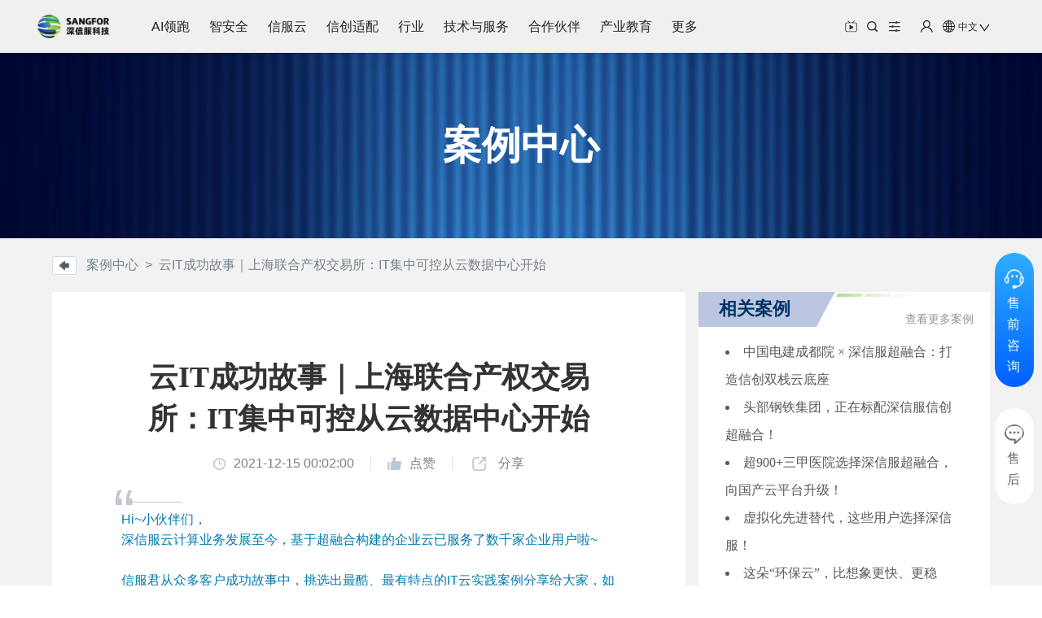

--- FILE ---
content_type: text/html; charset=utf-8
request_url: https://www.sangfor.com.cn/case/231
body_size: 75129
content:
<!doctype html>
<html data-n-head-ssr lang="cn" data-n-head="%7B%22lang%22:%7B%22ssr%22:%22cn%22%7D%7D">
  <head >
    <meta data-n-head="ssr" name="format-detection" content="telephone=no"><meta data-n-head="ssr" name="viewport" content="width=device-width, initial-scale=1"><meta data-n-head="ssr" name="referrer" content="always"><meta data-n-head="ssr" property="og:image" content="https://download.sangfor.com.cn/6c2255e26cb443588487e37cbb89985d.png"><meta data-n-head="ssr" charset="utf-8"><meta data-n-head="ssr" data-hid="keywords" name="keywords" content="云IT成功故事｜上海联合产权交易所：IT集中可控从云数据中心开始"><meta data-n-head="ssr" data-hid="description" name="description" content="“Hi~小伙伴们，深信服云计算业务发展至今，基于超融合构建的企业云已服务了数千家企业用户啦~信服君从众多客户成功故事中，挑选出最酷、最有特点的IT云实践案例分享给大家，如果您正在为业务上云选型和技术布"><meta data-n-head="ssr" data-hid="og:description" property="og:description" content="“Hi~小伙伴们，深信服云计算业务发展至今，基于超融合构建的企业云已服务了数千家企业用户啦~信服君从众多客户成功故事中，挑选出最酷、最有特点的IT云实践案例分享给大家，如果您正在为业务上云选型和技术布"><title>云IT成功故事｜上海联合产权交易所：IT集中可控从云数据中心开始-深信服</title><link data-n-head="ssr" rel="icon" type="image/x-icon" href="https://download.sangfor.com.cn/5d0c9eaab18e4429a6344b2c7e860994.png"><link data-n-head="ssr" rel="icon" type="image/x-icon" href="https://download.sangfor.com.cn/3828d7af9df8485ca1db76d29778f7d5.svg"><script data-n-head="ssr" src="https://download.sangfor.com.cn/wxPartnerPortal/home/ScrollMagic.min.js"></script><script data-n-head="ssr" src="https://download.sangfor.com.cn/wxPartnerPortal/home/debug.addIndicators.min.js"></script><link rel="preload" href="/_nuxt/js/runtime.1767596363284.js" as="script"><link rel="preload" href="/_nuxt/js/commons/app/2a42e354.1767596363284.js" as="script"><link rel="preload" href="/_nuxt/js/commons/app/70aabc29.1767596363284.js" as="script"><link rel="preload" href="/_nuxt/js/commons/app/90405b64.1767596363284.js" as="script"><link rel="preload" href="/_nuxt/css/96bd1e8.css" as="style"><link rel="preload" href="/_nuxt/js/styles/24120820.1767596363284.js" as="script"><link rel="preload" href="/_nuxt/css/0fb1f87.css" as="style"><link rel="preload" href="/_nuxt/js/styles/b81d8638.1767596363284.js" as="script"><link rel="preload" href="/_nuxt/css/b8916f9.css" as="style"><link rel="preload" href="/_nuxt/js/styles/95070433.1767596363284.js" as="script"><link rel="preload" href="/_nuxt/css/b0000f9.css" as="style"><link rel="preload" href="/_nuxt/js/styles/a16ec983.1767596363284.js" as="script"><link rel="preload" href="/_nuxt/css/e469561.css" as="style"><link rel="preload" href="/_nuxt/js/styles/80311862.1767596363284.js" as="script"><link rel="preload" href="/_nuxt/css/5c6cb85.css" as="style"><link rel="preload" href="/_nuxt/js/styles/ad16475d.1767596363284.js" as="script"><link rel="preload" href="/_nuxt/css/9f389c7.css" as="style"><link rel="preload" href="/_nuxt/js/styles/ed66b5c7.1767596363284.js" as="script"><link rel="preload" href="/_nuxt/css/fbccffe.css" as="style"><link rel="preload" href="/_nuxt/js/styles/fe69fad8.1767596363284.js" as="script"><link rel="preload" href="/_nuxt/css/c104a53.css" as="style"><link rel="preload" href="/_nuxt/js/styles/381af407.1767596363284.js" as="script"><link rel="preload" href="/_nuxt/css/c5395b4.css" as="style"><link rel="preload" href="/_nuxt/js/styles/bd5fea2e.1767596363284.js" as="script"><link rel="preload" href="/_nuxt/css/9f5c08e.css" as="style"><link rel="preload" href="/_nuxt/js/styles/ecb66432.1767596363284.js" as="script"><link rel="preload" href="/_nuxt/css/977e0de.css" as="style"><link rel="preload" href="/_nuxt/js/styles/81773a41.1767596363284.js" as="script"><link rel="preload" href="/_nuxt/css/df51b6b.css" as="style"><link rel="preload" href="/_nuxt/js/styles/ed4cac47.1767596363284.js" as="script"><link rel="preload" href="/_nuxt/css/f4ad1d0.css" as="style"><link rel="preload" href="/_nuxt/js/styles/33a0471a.1767596363284.js" as="script"><link rel="preload" href="/_nuxt/css/d727895.css" as="style"><link rel="preload" href="/_nuxt/js/styles/f107153c.1767596363284.js" as="script"><link rel="preload" href="/_nuxt/css/cbdc63b.css" as="style"><link rel="preload" href="/_nuxt/js/styles/2edcd7d3.1767596363284.js" as="script"><link rel="preload" href="/_nuxt/css/a6dc2ae.css" as="style"><link rel="preload" href="/_nuxt/js/styles/eda6e1f7.1767596363284.js" as="script"><link rel="preload" href="/_nuxt/css/9d9eda7.css" as="style"><link rel="preload" href="/_nuxt/js/styles/c96e6e08.1767596363284.js" as="script"><link rel="preload" href="/_nuxt/css/029eac8.css" as="style"><link rel="preload" href="/_nuxt/js/styles/3976209d.1767596363284.js" as="script"><link rel="preload" href="/_nuxt/css/a6eecb2.css" as="style"><link rel="preload" href="/_nuxt/js/styles/3141434d.1767596363284.js" as="script"><link rel="preload" href="/_nuxt/css/d617450.css" as="style"><link rel="preload" href="/_nuxt/js/styles/ebf48922.1767596363284.js" as="script"><link rel="preload" href="/_nuxt/css/021122f.css" as="style"><link rel="preload" href="/_nuxt/js/styles/8fb1b3f0.1767596363284.js" as="script"><link rel="preload" href="/_nuxt/css/b8f1f00.css" as="style"><link rel="preload" href="/_nuxt/js/styles/9471842d.1767596363284.js" as="script"><link rel="preload" href="/_nuxt/css/7fad104.css" as="style"><link rel="preload" href="/_nuxt/js/styles/ed51719b.1767596363284.js" as="script"><link rel="preload" href="/_nuxt/css/fb164f9.css" as="style"><link rel="preload" href="/_nuxt/js/styles/29e09096.1767596363284.js" as="script"><link rel="preload" href="/_nuxt/css/55743ab.css" as="style"><link rel="preload" href="/_nuxt/js/styles/625ca918.1767596363284.js" as="script"><link rel="preload" href="/_nuxt/css/2574651.css" as="style"><link rel="preload" href="/_nuxt/js/styles/7e382a8a.1767596363284.js" as="script"><link rel="preload" href="/_nuxt/css/f789908.css" as="style"><link rel="preload" href="/_nuxt/js/styles/d0912c8a.1767596363284.js" as="script"><link rel="preload" href="/_nuxt/css/1a77a6f.css" as="style"><link rel="preload" href="/_nuxt/js/styles/1c6c0668.1767596363284.js" as="script"><link rel="preload" href="/_nuxt/css/d05e2bb.css" as="style"><link rel="preload" href="/_nuxt/js/styles/bcaaef2a.1767596363284.js" as="script"><link rel="preload" href="/_nuxt/css/eccf6a5.css" as="style"><link rel="preload" href="/_nuxt/js/styles/30a07c60.1767596363284.js" as="script"><link rel="preload" href="/_nuxt/css/2b58f78.css" as="style"><link rel="preload" href="/_nuxt/js/styles/b6c3fa69.1767596363284.js" as="script"><link rel="preload" href="/_nuxt/css/0df097b.css" as="style"><link rel="preload" href="/_nuxt/js/styles/9ae0486e.1767596363284.js" as="script"><link rel="preload" href="/_nuxt/css/5f22e07.css" as="style"><link rel="preload" href="/_nuxt/js/styles/9ebc00da.1767596363284.js" as="script"><link rel="preload" href="/_nuxt/css/f227e68.css" as="style"><link rel="preload" href="/_nuxt/js/styles/253ae210.1767596363284.js" as="script"><link rel="preload" href="/_nuxt/css/738dfe9.css" as="style"><link rel="preload" href="/_nuxt/js/styles/60d6408c.1767596363284.js" as="script"><link rel="preload" href="/_nuxt/css/dffd1db.css" as="style"><link rel="preload" href="/_nuxt/js/styles/d3e9661a.1767596363284.js" as="script"><link rel="preload" href="/_nuxt/css/aacd170.css" as="style"><link rel="preload" href="/_nuxt/js/styles/1c242a72.1767596363284.js" as="script"><link rel="preload" href="/_nuxt/css/b6b4b71.css" as="style"><link rel="preload" href="/_nuxt/js/styles/1c716d05.1767596363284.js" as="script"><link rel="preload" href="/_nuxt/css/30d6c4f.css" as="style"><link rel="preload" href="/_nuxt/js/styles/1da693dd.1767596363284.js" as="script"><link rel="preload" href="/_nuxt/css/9532c9d.css" as="style"><link rel="preload" href="/_nuxt/js/styles/73e55d94.1767596363284.js" as="script"><link rel="preload" href="/_nuxt/css/31f9133.css" as="style"><link rel="preload" href="/_nuxt/js/styles/7931bb89.1767596363284.js" as="script"><link rel="preload" href="/_nuxt/css/2644674.css" as="style"><link rel="preload" href="/_nuxt/js/styles/d26b40ae.1767596363284.js" as="script"><link rel="preload" href="/_nuxt/css/8d7517e.css" as="style"><link rel="preload" href="/_nuxt/js/styles/b90337a9.1767596363284.js" as="script"><link rel="preload" href="/_nuxt/css/b07583f.css" as="style"><link rel="preload" href="/_nuxt/js/styles/1fe2e37f.1767596363284.js" as="script"><link rel="preload" href="/_nuxt/css/35ba21f.css" as="style"><link rel="preload" href="/_nuxt/js/styles/076616cc.1767596363284.js" as="script"><link rel="preload" href="/_nuxt/css/671a950.css" as="style"><link rel="preload" href="/_nuxt/js/styles/4bc42c69.1767596363284.js" as="script"><link rel="preload" href="/_nuxt/css/bc440be.css" as="style"><link rel="preload" href="/_nuxt/js/styles/7bc3e18d.1767596363284.js" as="script"><link rel="preload" href="/_nuxt/js/styles/ffe6a348.1767596363284.js" as="script"><link rel="preload" href="/_nuxt/js/vendors/app/ac14d26b.1767596363284.js" as="script"><link rel="preload" href="/_nuxt/js/vendors/app/0323e3cf.1767596363284.js" as="script"><link rel="preload" href="/_nuxt/js/vendors/app/95fc73bb.1767596363284.js" as="script"><link rel="preload" href="/_nuxt/js/vendors/app/e6b67dd7.1767596363284.js" as="script"><link rel="preload" href="/_nuxt/js/vendors/app/cbfb7222.1767596363284.js" as="script"><link rel="preload" href="/_nuxt/js/vendors/app/2a42e354.1767596363284.js" as="script"><link rel="preload" href="/_nuxt/js/vendors/app/7274e1de.1767596363284.js" as="script"><link rel="preload" href="/_nuxt/js/vendors/app/20f00294.1767596363284.js" as="script"><link rel="preload" href="/_nuxt/js/vendors/app/5bb1f863.1767596363284.js" as="script"><link rel="preload" href="/_nuxt/js/vendors/app/d939e436.1767596363284.js" as="script"><link rel="preload" href="/_nuxt/js/vendors/app/72f93981.1767596363284.js" as="script"><link rel="preload" href="/_nuxt/js/vendors/app/351d0e97.1767596363284.js" as="script"><link rel="preload" href="/_nuxt/js/vendors/app/db300d2f.1767596363284.js" as="script"><link rel="preload" href="/_nuxt/js/vendors/app/8060198d.1767596363284.js" as="script"><link rel="preload" href="/_nuxt/js/vendors/app/5e1b7027.1767596363284.js" as="script"><link rel="preload" href="/_nuxt/js/vendors/app/17a549da.1767596363284.js" as="script"><link rel="preload" href="/_nuxt/js/vendors/app/b9d493c3.1767596363284.js" as="script"><link rel="preload" href="/_nuxt/js/vendors/app/62ab9d40.1767596363284.js" as="script"><link rel="preload" href="/_nuxt/js/vendors/app/e7d47ab6.1767596363284.js" as="script"><link rel="preload" href="/_nuxt/js/vendors/app/d63aa588.1767596363284.js" as="script"><link rel="preload" href="/_nuxt/js/vendors/app/b429c638.1767596363284.js" as="script"><link rel="preload" href="/_nuxt/js/vendors/app/fe785c75.1767596363284.js" as="script"><link rel="preload" href="/_nuxt/js/vendors/app/074069b9.1767596363284.js" as="script"><link rel="preload" href="/_nuxt/js/vendors/app/6216c3af.1767596363284.js" as="script"><link rel="preload" href="/_nuxt/js/vendors/app/7d359b94.1767596363284.js" as="script"><link rel="preload" href="/_nuxt/js/vendors/app/9c5b28f6.1767596363284.js" as="script"><link rel="preload" href="/_nuxt/js/vendors/app/c1dd23ef.1767596363284.js" as="script"><link rel="preload" href="/_nuxt/js/vendors/app/17656a2e.1767596363284.js" as="script"><link rel="preload" href="/_nuxt/js/vendors/app/c8728516.1767596363284.js" as="script"><link rel="preload" href="/_nuxt/css/c9ca906.css" as="style"><link rel="preload" href="/_nuxt/js/vendors/app/3beb61e6.1767596363284.js" as="script"><link rel="preload" href="/_nuxt/js/vendors/app/1c3a2c3f.1767596363284.js" as="script"><link rel="preload" href="/_nuxt/js/app/6a8d06af.1767596363284.js" as="script"><link rel="preload" href="/_nuxt/js/app/6c24657c.1767596363284.js" as="script"><link rel="preload" href="/_nuxt/js/app/d8fec7e8.1767596363284.js" as="script"><link rel="preload" href="/_nuxt/js/app/44026f8d.1767596363284.js" as="script"><link rel="preload" href="/_nuxt/css/5f9f9ca.css" as="style"><link rel="preload" href="/_nuxt/js/app/022d87cc.1767596363284.js" as="script"><link rel="preload" href="/_nuxt/js/app/f075b844.1767596363284.js" as="script"><link rel="preload" href="/_nuxt/js/app/3b16c0a2.1767596363284.js" as="script"><link rel="preload" href="/_nuxt/js/app/c98f95f3.1767596363284.js" as="script"><link rel="preload" href="/_nuxt/js/app/30ccc425.1767596363284.js" as="script"><link rel="preload" href="/_nuxt/js/app/e99afd5d.1767596363284.js" as="script"><link rel="preload" href="/_nuxt/js/app/ba2d6d9d.1767596363284.js" as="script"><link rel="preload" href="/_nuxt/js/app/8cf4cb7a.1767596363284.js" as="script"><link rel="preload" href="/_nuxt/js/app/b5dff99c.1767596363284.js" as="script"><link rel="stylesheet" href="/_nuxt/css/96bd1e8.css"><link rel="stylesheet" href="/_nuxt/css/0fb1f87.css"><link rel="stylesheet" href="/_nuxt/css/b8916f9.css"><link rel="stylesheet" href="/_nuxt/css/b0000f9.css"><link rel="stylesheet" href="/_nuxt/css/e469561.css"><link rel="stylesheet" href="/_nuxt/css/5c6cb85.css"><link rel="stylesheet" href="/_nuxt/css/9f389c7.css"><link rel="stylesheet" href="/_nuxt/css/fbccffe.css"><link rel="stylesheet" href="/_nuxt/css/c104a53.css"><link rel="stylesheet" href="/_nuxt/css/c5395b4.css"><link rel="stylesheet" href="/_nuxt/css/9f5c08e.css"><link rel="stylesheet" href="/_nuxt/css/977e0de.css"><link rel="stylesheet" href="/_nuxt/css/df51b6b.css"><link rel="stylesheet" href="/_nuxt/css/f4ad1d0.css"><link rel="stylesheet" href="/_nuxt/css/d727895.css"><link rel="stylesheet" href="/_nuxt/css/cbdc63b.css"><link rel="stylesheet" href="/_nuxt/css/a6dc2ae.css"><link rel="stylesheet" href="/_nuxt/css/9d9eda7.css"><link rel="stylesheet" href="/_nuxt/css/029eac8.css"><link rel="stylesheet" href="/_nuxt/css/a6eecb2.css"><link rel="stylesheet" href="/_nuxt/css/d617450.css"><link rel="stylesheet" href="/_nuxt/css/021122f.css"><link rel="stylesheet" href="/_nuxt/css/b8f1f00.css"><link rel="stylesheet" href="/_nuxt/css/7fad104.css"><link rel="stylesheet" href="/_nuxt/css/fb164f9.css"><link rel="stylesheet" href="/_nuxt/css/55743ab.css"><link rel="stylesheet" href="/_nuxt/css/2574651.css"><link rel="stylesheet" href="/_nuxt/css/f789908.css"><link rel="stylesheet" href="/_nuxt/css/1a77a6f.css"><link rel="stylesheet" href="/_nuxt/css/d05e2bb.css"><link rel="stylesheet" href="/_nuxt/css/eccf6a5.css"><link rel="stylesheet" href="/_nuxt/css/2b58f78.css"><link rel="stylesheet" href="/_nuxt/css/0df097b.css"><link rel="stylesheet" href="/_nuxt/css/5f22e07.css"><link rel="stylesheet" href="/_nuxt/css/f227e68.css"><link rel="stylesheet" href="/_nuxt/css/738dfe9.css"><link rel="stylesheet" href="/_nuxt/css/dffd1db.css"><link rel="stylesheet" href="/_nuxt/css/aacd170.css"><link rel="stylesheet" href="/_nuxt/css/b6b4b71.css"><link rel="stylesheet" href="/_nuxt/css/30d6c4f.css"><link rel="stylesheet" href="/_nuxt/css/9532c9d.css"><link rel="stylesheet" href="/_nuxt/css/31f9133.css"><link rel="stylesheet" href="/_nuxt/css/2644674.css"><link rel="stylesheet" href="/_nuxt/css/8d7517e.css"><link rel="stylesheet" href="/_nuxt/css/b07583f.css"><link rel="stylesheet" href="/_nuxt/css/35ba21f.css"><link rel="stylesheet" href="/_nuxt/css/671a950.css"><link rel="stylesheet" href="/_nuxt/css/bc440be.css"><link rel="stylesheet" href="/_nuxt/css/c9ca906.css"><link rel="stylesheet" href="/_nuxt/css/5f9f9ca.css">
  </head>
  <body >
    <div data-server-rendered="true" id="__nuxt"><!----><div id="__layout"><div class="main-container" style="--theme-primary-green:#53C700;--theme-primary-blue:#006CD9;" data-v-679920a6><!----> <!----> <!----> <div id="homeHeaderId" class="PCHeader" data-v-679920a6><div class="backHeaderLine" data-v-57aa0fe9 data-v-679920a6><div class="home-header" style="top:0px;" data-v-57aa0fe9><div class="home-header-container" data-v-57aa0fe9><div class="container-left" data-v-57aa0fe9><a href="/" style="height: 65px; margin-right: 30px" data-v-57aa0fe9><img src="https://download.sangfor.com.cn/4aa175188735449b84ec1c8d563bac3e.png" alt="深信服logo" class="logo" style="height:65px;" data-v-57aa0fe9></a> <!----> <div class="navList" style="margin:0 0.5rem;" data-v-57aa0fe9><ul style="transform:translateX(0px);" data-v-57aa0fe9><li class="navItem" data-v-57aa0fe9>AI领跑</li><li class="navItem" data-v-57aa0fe9>智安全</li><li class="navItem" data-v-57aa0fe9>信服云</li><li class="navItem" data-v-57aa0fe9>信创适配</li><li class="navItem" data-v-57aa0fe9>行业</li><li class="navItem" data-v-57aa0fe9>技术与服务</li><li class="navItem" data-v-57aa0fe9>合作伙伴</li><li class="navItem" data-v-57aa0fe9>产业教育</li><li class="navItem" data-v-57aa0fe9>更多</li></ul></div> <!----></div> <div class="container-right" style="display:;" data-v-57aa0fe9><div class="right-icon" data-v-57aa0fe9><div class="right-item icon-video" data-v-57aa0fe9></div> <div class="right-item icon-search" data-v-57aa0fe9></div> <div class="right-item icon-slide" data-v-57aa0fe9></div> <div class="right-item icon-user-main" data-v-57aa0fe9><div class="icon-user" data-v-57aa0fe9><div class="downSelect" data-v-57aa0fe9><ul data-v-57aa0fe9><li data-v-57aa0fe9>欢迎，</li> <a href="/User-Center" data-v-57aa0fe9><li data-v-57aa0fe9>个人中心</li></a> <li style="cursor: pointer" data-v-57aa0fe9>退出</li></ul></div></div></div> <div class="right-item lang" data-v-57aa0fe9><div class="icon-world" data-v-57aa0fe9></div>中文
            <div class="down" data-v-57aa0fe9></div> <div class="downSelect" data-v-57aa0fe9><ul data-v-57aa0fe9><a href="https://www.sangfor.com.cn/" data-v-57aa0fe9><li data-v-57aa0fe9>中文(中文)</li></a><a href="https://www.sangfor.com/" data-v-57aa0fe9><li data-v-57aa0fe9>英语(English)</li></a><a href="https://sangfor.it/" data-v-57aa0fe9><li data-v-57aa0fe9>意大利语(Italiano)</li></a><a href="https://sangfor.es/" data-v-57aa0fe9><li data-v-57aa0fe9>西班牙语(Español)</li></a><a href="https://sangfor.co.kr/" data-v-57aa0fe9><li data-v-57aa0fe9>韩语(한국어)</li></a><a href="https://sangfor.com.tr" data-v-57aa0fe9><li data-v-57aa0fe9>土耳其语(Türkiye)</li></a><a href="https://sangfor.co.th" data-v-57aa0fe9><li data-v-57aa0fe9>泰语(ไทย)</li></a><a href="https://sangfor.id" data-v-57aa0fe9><li data-v-57aa0fe9>印尼语(Bahasa ID)</li></a><a href="https://www.sangfor.com/vn" data-v-57aa0fe9><li data-v-57aa0fe9>越南语(Tiếng Việt)</li></a><a href="https://www.sangfor.com/fr" data-v-57aa0fe9><li data-v-57aa0fe9>法语(Français)</li></a><a href="https://www.sangfor.com/de" data-v-57aa0fe9><li data-v-57aa0fe9>德语(Deutsch)</li></a></ul></div></div></div> <!----></div></div></div> <div class="home-header-downBlock" data-v-4194788e data-v-57aa0fe9><div class="level2" data-v-4194788e><ul data-v-4194788e></ul></div> <div class="menu-main" data-v-4194788e><div class="level3" data-v-7a81c82f data-v-4194788e><p class="level3-bT" data-v-7a81c82f></p> <!----> <!----> <!----> <!----></div> <!----></div></div> <div class="search-wrapper remove-search" data-v-57aa0fe9><div class="search-body" data-v-57aa0fe9><a href="/" data-v-57aa0fe9><img src="https://download.sangfor.com.cn/cmsdownload/6D4BA729E12049FC919E560ED2498DB6.svg" alt="深信服科技logo" class="logo" data-v-57aa0fe9></a> <div class="search-box" data-v-57aa0fe9><p data-v-57aa0fe9>搜索</p> <div class="search-input" data-v-57aa0fe9><div class="el-input el-input--suffix" data-v-57aa0fe9><!----><input type="text" autocomplete="off" placeholder="" class="el-input__inner"><!----><span class="el-input__suffix"><span class="el-input__suffix-inner"><img alt="搜索" src="https://download.sangfor.com.cn/6be80ff44beb4996860400f4abb1d353.png" class="el-icon-search" data-v-57aa0fe9><!----><!----><!----><!----></span><!----></span><!----><!----></div></div> <a class="el-icon-close-parent" data-v-57aa0fe9><i class="el-icon-close" data-v-57aa0fe9></i></a></div></div></div></div></div> <div class="MobileHeader" data-v-679920a6><div class="home-header" data-v-66bbb791 data-v-679920a6><div class="all-fixed" data-v-66bbb791><div class="contain" data-v-66bbb791><div class="contain-flex-left" data-v-66bbb791><a href="/" data-v-66bbb791><img src="https://download.sangfor.com.cn/4aa175188735449b84ec1c8d563bac3e.png" alt="深信服logo" class="logo-size logo" style="width:93px;height:65px;" data-v-66bbb791></a></div> <div class="contain-flex-right" data-v-66bbb791><span data-v-66bbb791><div class="icon-video" data-v-66bbb791></div></span> <span data-v-66bbb791><div class="icon-search" data-v-66bbb791></div></span> <span data-v-66bbb791><div class="icon-slide-move" data-v-66bbb791></div></span> <span style="display:;" data-v-66bbb791><div class="icon-user" data-v-66bbb791></div></span> <span style="display:none;" data-v-66bbb791><div class="icon-user" data-v-66bbb791></div></span> <div class="el-dropdown" data-v-66bbb791><span data-v-66bbb791><span class="el-dropdown-link" data-v-66bbb791><div class="icon-world" data-v-66bbb791></div> <p class="laguage-name" data-v-66bbb791>中文</p> <i class="el-icon-arrow-down el-icon--right" data-v-66bbb791></i></span> <ul slot="dropdown" class="el-dropdown-menu el-popper langDown" style="display:none;" data-v-66bbb791><li tabindex="-1" class="el-dropdown-menu__item" data-v-66bbb791><!----><a href="https://www.sangfor.com.cn/" data-v-66bbb791>中文(中文)</a></li><li tabindex="-1" class="el-dropdown-menu__item" data-v-66bbb791><!----><a href="https://www.sangfor.com/" data-v-66bbb791>英语(English)</a></li><li tabindex="-1" class="el-dropdown-menu__item" data-v-66bbb791><!----><a href="https://sangfor.it/" data-v-66bbb791>意大利语(Italiano)</a></li><li tabindex="-1" class="el-dropdown-menu__item" data-v-66bbb791><!----><a href="https://sangfor.es/" data-v-66bbb791>西班牙语(Español)</a></li><li tabindex="-1" class="el-dropdown-menu__item" data-v-66bbb791><!----><a href="https://sangfor.co.kr/" data-v-66bbb791>韩语(한국어)</a></li><li tabindex="-1" class="el-dropdown-menu__item" data-v-66bbb791><!----><a href="https://sangfor.com.tr" data-v-66bbb791>土耳其语(Türkiye)</a></li><li tabindex="-1" class="el-dropdown-menu__item" data-v-66bbb791><!----><a href="https://sangfor.co.th" data-v-66bbb791>泰语(ไทย)</a></li><li tabindex="-1" class="el-dropdown-menu__item" data-v-66bbb791><!----><a href="https://sangfor.id" data-v-66bbb791>印尼语(Bahasa ID)</a></li><li tabindex="-1" class="el-dropdown-menu__item" data-v-66bbb791><!----><a href="https://www.sangfor.com/vn" data-v-66bbb791>越南语(Tiếng Việt)</a></li><li tabindex="-1" class="el-dropdown-menu__item" data-v-66bbb791><!----><a href="https://www.sangfor.com/fr" data-v-66bbb791>法语(Français)</a></li><li tabindex="-1" class="el-dropdown-menu__item" data-v-66bbb791><!----><a href="https://www.sangfor.com/de" data-v-66bbb791>德语(Deutsch)</a></li></ul></span></div> <span class="getMore" data-v-66bbb791><div class="icon-more" data-v-66bbb791></div></span> <!----></div></div></div> <div class="menu-alltype" data-v-da4ad68e data-v-66bbb791><div class="menu-body-mobile" style="display:none;" data-v-da4ad68e><!----></div></div></div></div> <main class="relative transition-colors duration-300 ease-linear lg:block bg-light-elevatedSurface dark:bg-dark-elevatedSurface mainBg" data-v-679920a6><div data-v-679920a6><div class="cases-module-main" style="background-color: #f2f2f2;" data-v-970223c4><div class="header-content" data-v-970223c4><div class="img-wrapper" style="background-image:url(https://download.sangfor.com.cn/d80aec857cf54e0d8ee79cac3d450890.png);" data-v-970223c4><div class="title-wrapper" data-v-970223c4>案例中心</div></div></div> <div class="header-path" data-v-970223c4><p data-v-970223c4><img src="https://download.sangfor.com.cn/4044be333c5147e78ef35857af6510d6.png" data-v-970223c4></p> <span data-v-970223c4>案例中心  &gt;  云IT成功故事｜上海联合产权交易所：IT集中可控从云数据中心开始</span></div> <div class="document-list-container-detail" data-v-970223c4><div class="contain" data-v-970223c4><div class="contain-left" style="width: calc(100% - 358px - 16px);" data-v-970223c4><div class="case-content" data-v-970223c4><div class="html-header-box" data-v-970223c4><div class="html-title" data-v-970223c4>云IT成功故事｜上海联合产权交易所：IT集中可控从云数据中心开始</div> <div class="html-icon" data-v-970223c4><div class="margin-box" data-v-970223c4><div class="icon-box time-box" data-v-970223c4><img src="https://download.sangfor.com.cn/202fb90900534e9887b290e3d7b0516b.png" alt="背景图" data-v-970223c4> <span data-v-970223c4>2021-12-15 00:02:00</span></div> <div class="line el-divider el-divider--vertical" data-v-970223c4 data-v-970223c4><!----></div> <div class="container-flex share-LikeAndShare" data-v-33bb9015 data-v-970223c4><div class="docLike" data-v-33bb9015><i class="like-icon icon" data-v-33bb9015></i> <span class="item-text" data-v-33bb9015>点赞</span></div> <div class="line share-component el-divider el-divider--vertical" data-v-33bb9015 data-v-33bb9015><!----></div> <span data-v-33bb9015><div role="tooltip" id="el-popover-5558" aria-hidden="true" class="el-popover el-popper" style="width:130px;display:none;"><!----> <div class="hover-box" data-v-33bb9015><div class="docWeChat share-component" data-v-33bb9015><span data-v-33bb9015><div role="tooltip" id="el-popover-6217" aria-hidden="true" class="el-popover el-popper" style="width:150px;display:none;"><!----> <div class="code-img" data-v-33bb9015><img src="" alt="二维码" data-v-33bb9015></div></div><span class="el-popover__reference-wrapper"><div class="list-item" data-v-33bb9015><div class="weChat-icon icon" data-v-33bb9015><img src="https://download.sangfor.com.cn/f8d391ee91494f78872de1f7a6f79f15.svg" alt="微信图标" data-v-33bb9015></div> <span class="item-text" data-v-33bb9015>微信扫一扫</span></div></span></span></div> <div class="docCopyLink list-item" data-v-33bb9015><div class="copy-icon icon" data-v-33bb9015><img src="https://download.sangfor.com.cn/53d161d9212047a680acc655af8f5927.svg" alt="复制链接" data-v-33bb9015></div> <span data-v-33bb9015>复制链接</span></div></div></div><span class="el-popover__reference-wrapper"><div class="docShare" data-v-33bb9015><div class="share-icon icon" data-v-33bb9015><img src="https://download.sangfor.com.cn/6f95e0bd4316428e8a3677a58a1264d7.svg" alt="分享" class="share" data-v-33bb9015></div> <span class="item-text share-text" data-v-33bb9015>分享</span></div></span></span></div></div></div></div> <div class="htmlBlock sf-com-detail-left-content" data-v-970223c4><section style="background-color: rgb(255, 255, 255); box-sizing: border-box;"><section class="" style="   box-sizing: border-box; " powered-by="xiumi.us"><section class="" style=" margin-top: 10px; margin-bottom: 10px;  box-sizing: border-box; "><section class="" style="padding-bottom: 1.2em; box-sizing: border-box;"><section style="display: inline-block; vertical-align: top; line-height: 1em; height: 1em; margin-top: -0.5em; box-sizing: border-box;"><span style="display: inline-block; vertical-align: top; font-size: 80px; line-height: 1em; color: rgb(192, 200, 209); box-sizing: border-box;">“</span> <section style="width: 4em; border-bottom: 1px solid rgb(192, 200, 209); display: inline-block; vertical-align: middle; margin-top: 1.6em; margin-left: -0.6em; box-sizing: border-box;"></section></section><section class="" style="margin-top: -0.5em; padding: 10px; box-sizing: border-box;"><section class="" style="box-sizing: border-box;" powered-by="xiumi.us"><section class="" style="   box-sizing: border-box; "><section class="" style="color: rgb(0, 122, 173); box-sizing: border-box;"><p style="clear: none; margin: 0px; padding: 0px; box-sizing: border-box;">Hi~小伙伴们，</p><p style="clear: none; margin: 0px; padding: 0px; box-sizing: border-box;">深信服云计算业务发展至今，基于超融合构建的企业云已服务了数千家企业用户啦~</p><p style="clear: none; margin: 0px; padding: 0px; box-sizing: border-box;"><br style="box-sizing: border-box;"></p><p style="clear: none; margin: 0px; padding: 0px; box-sizing: border-box;">信服君从众多客户成功故事中，挑选出最酷、最有特点的IT云实践案例分享给大家，如果您正在为业务上云选型和技术布局而烦恼？还在担心新技术的稳定性问题等等，不妨花上2分钟来瞧瞧。</p></section></section></section></section><section style="display: inline-block; height: 1em; float: right; line-height: 1; box-sizing: border-box;"><section style="display: inline-block; vertical-align: top; width: 4em; border-bottom: 1px solid rgb(192, 200, 209); box-sizing: border-box;"></section><span style="display: inline-block; vertical-align: top; font-size: 80px; margin-top: -0.11em; margin-left: -0.1em; color: rgb(192, 200, 209); box-sizing: border-box;">”</span></section></section></section></section><section class="" style="   box-sizing: border-box; " powered-by="xiumi.us"><section class="" style="   box-sizing: border-box; "><section class="" style="box-sizing: border-box;"><p style="margin: 0px; padding: 0px; box-sizing: border-box;"><br></p><p style="margin: 0px; padding: 0px; box-sizing: border-box;">今天云IT成功故事讲的是上海联合产权交易所。</p></section></section></section><section class="" style="   box-sizing: border-box; " powered-by="xiumi.us"><section class="" style=" text-align: center; margin-top: 10px; margin-bottom: 10px;  box-sizing: border-box; "><img class="" data-ratio="0.75" data-w="640" data-src="https://download.sangfor.com.cn/EJiaEo3Lq9kouKQOhrINOcQfBAk2tpCmjz6icVrRS2btWAwZVoAZYe8uwA4DYlI1pLeoIWeSNcjxm4QOTt3bDkSg.jpeg" style="max-width: 100%; vertical-align: middle; box-sizing: border-box; width: 640px !important; height: auto !important; visibility: visible !important;" _width="640px" src="https://download.sangfor.com.cn/EJiaEo3Lq9kouKQOhrINOcQfBAk2tpCmjz6icVrRS2btWAwZVoAZYe8uwA4DYlI1pLeoIWeSNcjxm4QOTt3bDkSg.jpeg" crossorigin="anonymous" alt="图片" data-fail="0"></section></section><section class="" style="   box-sizing: border-box; " powered-by="xiumi.us"><section class="" style="   box-sizing: border-box; "><section class="" style="box-sizing: border-box;"><p style="margin: 0px; padding: 0px; box-sizing: border-box;">上海联合产权交易所（简称“上海联交所”）是经上海市人民政府批准设立的综合性产权交易服务机构；是国务院国有资产监督管理委员会选定的从事中央企业国有产权转让以及上海国有企业产权转让指定的挂牌交易机构。</p><p style="margin: 0px; padding: 0px; box-sizing: border-box;"><br></p><p style="margin: 0px; padding: 0px; box-sizing: border-box;">上海联交所是集物权、债权、股权、知识产权等交易服务为一体的专业化市场平台；是实现资源市场化高效配置，连接各类资本进退的专业化、综合性要素流通平台和重要的资本市场平台。<br></p></section></section></section><h2 class="highlight-title">体制改革，IT成为转制的瓶颈

无法满足未来业务发展的需求</h2><section class="" style="   box-sizing: border-box; " powered-by="xiumi.us"><section class="" style="   box-sizing: border-box; "><section class="" style="box-sizing: border-box;"><p style="margin: 0px; padding: 0px; box-sizing: border-box;">2014年起，上海联交所根据上海市委市府的统一部署，启动转制准备工作，将从事业单位转变成集团化公司，本部将基本不再承担交易组织的功能。</p><p style="margin: 0px; padding: 0px; box-sizing: border-box;"><br></p><p style="margin: 0px; padding: 0px; box-sizing: border-box;">目前所有的各类交易服务平台，未来将分散到不同的二、三级子公司，各类交易服务平台使用的软件不一样，对硬件要求也不一样，如高频交易、低频交易、类标准交易、非标准交易等。</p><p style="margin: 0px; padding: 0px; box-sizing: border-box;"><br></p><p style="margin: 0px; padding: 0px; box-sizing: border-box;">为了达到转制后更好支撑联交所各项业务的开展，实现IT系统的快速响应，上海联交所目前IT建设遇到三大难题：<br></p></section></section></section><h3 class="highlight-key">
由于现有的业务系统相互割裂，服务器和存储难以有效整合，并且业务系统分散在不同的二、三级子公司，按照目前的IT架构，所有下级单位都会要求单独建立数据中心，造成重复投资。
</h3><h3 class="highlight-key">
目前数据中心只有部分计算资源虚拟化，但由于是采用的传统三层架构，虚拟化平台使用的依然是共享存储，但共享存储在横向扩展能力方面的不足，使得整个虚拟化平台成为了单点，缺乏足够的灵活性和可扩展性，不能支撑联交所及IT部门未来三年的发展战略。
</h3><h3 class="highlight-key">
由于现有的传统服务器虚拟化加存储三层架构的数据中心包含众多信息化应用，各个业务系统需要不同的运维团队管理，但是由于人员编制的原因，导致上海联交所人员一直很紧张，运维质量较低。
</h3><section class="" style="   box-sizing: border-box; " powered-by="xiumi.us"><section class="" style="   box-sizing: border-box; "><section class="" style="box-sizing: border-box;"><p style="margin: 0px; padding: 0px; box-sizing: border-box;"><br style="box-sizing: border-box;"></p></section></section></section><h2 class="highlight-title">新征程、新规划</h2><section class="" style="   box-sizing: border-box; " powered-by="xiumi.us"><section class="" style="   box-sizing: border-box; "><section class="" style="box-sizing: border-box;"><p style="margin: 0px; padding: 0px; box-sizing: border-box;">为了解决这些难题，上海联交所在2016年初做十三五规划的时候，决定建立“两地三中心”新的数据中心架构，实现集团业务系统统一管理的业务目标，以便快速响应各个业务部门的需求，提供更加敏捷的支持。</p><p style="margin: 0px; padding: 0px; box-sizing: border-box;"><br></p><p style="margin: 0px; padding: 0px; box-sizing: border-box;">有了新的数据中心的规划之后，上海联交所就开始了方案设计与技术调研，在设计数据中心架构时应充分考虑以下因素：<br></p></section></section></section><h3 class="highlight-key">

必须保障业务系统可以7*24不间断稳定运行；上海建双活数据中心同时对外提供服务，北京数据中心作为数据备份中心。
</h3><h3 class="highlight-key">
降低TCO，控制和减少物理服务器的数量，明显提高每个物理服务器及其CPU的资源利用率，需要满足后续数据中心弹性扩展。
</h3><h3 class="highlight-key">
简化运维，提升运维工作效率，能同时满足下级公司所有业务系统的统一管理。
</h3><h3 class="highlight-key">
数据中心内核心设备应为万兆设备，不可在设计上出现瓶颈。
</h3><h3 class="highlight-key">

安全可靠，充分考虑区域边界的异构性。
</h3><h3 class="highlight-key">

方案灵活可靠，避免被厂商绑定。
</h3><section class="" style="   box-sizing: border-box; " powered-by="xiumi.us"><section class="" style=" text-align: center; margin-top: 10px; margin-bottom: 10px;  box-sizing: border-box; "><img class="" data-ratio="0.7421875" data-w="640" data-src="https://download.sangfor.com.cn/DfA6jvJmQKLTaXz48FrKVJP3XSeNAKrq2wNxujrpR9oMzq3hhEKmkuicd3lhaU02WVvFCNSZ6EOjViaaZpzkdhwg.png" style="max-width: 100%; vertical-align: middle; box-sizing: border-box; width: 640px !important; height: auto !important; visibility: visible !important;" _width="640px" src="https://download.sangfor.com.cn/DfA6jvJmQKLTaXz48FrKVJP3XSeNAKrq2wNxujrpR9oMzq3hhEKmkuicd3lhaU02WVvFCNSZ6EOjViaaZpzkdhwg.png" crossorigin="anonymous" alt="图片" data-fail="0"></section></section><section class="" style="   box-sizing: border-box; " powered-by="xiumi.us"><section class="" style="   box-sizing: border-box; "><section class="" style="font-size: 12px; box-sizing: border-box;"><p style="text-align: center; margin: 0px; padding: 0px; box-sizing: border-box;"><strong><span style="font-size: 14px;">上海联交所总体网络连接示意图</span></strong></p><p style="text-align: center; margin: 0px; padding: 0px; box-sizing: border-box;"><strong><span style="font-size: 14px;"><br></span></strong></p></section></section></section><h2 class="highlight-title">基于超融合构建的企业级云

助力数据中心统一管理</h2>
<section class="" style="   box-sizing: border-box; " powered-by="xiumi.us"><section class="" style="   box-sizing: border-box; "><section class="" style="box-sizing: border-box;"><p style="margin: 0px; padding: 0px; box-sizing: border-box;">经过综合比较与考虑，上海联交所最终选择在其数据中心70台物理服务器上运行深信服基于超融合构建的企业级云方案，在这70台服务器上运行深信服服务器虚拟化aSV、网络虚拟化aNet、存储虚拟化aSan以及深信服虚拟负载均衡vAD、深信服虚拟防火墙vFW。</p></section></section></section><section class="" style="   box-sizing: border-box; " powered-by="xiumi.us"><section class="" style=" text-align: center; margin-top: 10px; margin-bottom: 10px;  box-sizing: border-box; "><img class="" data-ratio="0.5296875" data-w="640" data-src="https://download.sangfor.com.cn/DfA6jvJmQKLTaXz48FrKVJP3XSeNAKrqsuIPua8icIQWL5uzpQZAj347APD8sfuibdpUxeO99ibgEuqSvnBUJibSjg.png" style="max-width: 100%; vertical-align: middle; box-sizing: border-box; width: 640px !important; height: auto !important; visibility: visible !important;" _width="640px" src="https://download.sangfor.com.cn/DfA6jvJmQKLTaXz48FrKVJP3XSeNAKrqsuIPua8icIQWL5uzpQZAj347APD8sfuibdpUxeO99ibgEuqSvnBUJibSjg.png" crossorigin="anonymous" alt="图片" data-fail="0"></section></section><section class="" style="   box-sizing: border-box; " powered-by="xiumi.us"><section class="" style="   box-sizing: border-box; "><section class="" style="text-align: center; font-size: 12px; box-sizing: border-box;"><p style="margin: 0px; padding: 0px; box-sizing: border-box;"><strong><span style="font-size: 14px;">上海联交所数据中心架构图</span></strong></p></section></section></section><section class="" style="box-sizing: border-box;" powered-by="xiumi.us"><section class="" style="   box-sizing: border-box; "><section class="" style="box-sizing: border-box;"><p style="margin: 0px; padding: 0px; box-sizing: border-box;"><br style="box-sizing: border-box;"></p></section></section></section><section class="" style="   box-sizing: border-box; " powered-by="xiumi.us"><section class="" style="   box-sizing: border-box; "><section class="" style="box-sizing: border-box;"><p style="margin: 0px; padding: 0px; box-sizing: border-box;">整个平台主要用于部署ERP 、OA、BI、竞价系统、股权交易系统、监测系统、物权交易系统、租赁系统等100多个业务系统。</p><p style="margin: 0px; padding: 0px; box-sizing: border-box;"><span style="color: rgb(0, 122, 173); box-sizing: border-box;"><strong style="box-sizing: border-box;"><br></strong></span></p><p style="margin: 0px; padding: 0px; box-sizing: border-box;"><span style="color: rgb(0, 122, 173); box-sizing: border-box;"><strong style="box-sizing: border-box;">深信服企业级云平台是集计算、网络和存储、安全为一体的超融合架构，有效解决了后端存储系统的瓶颈问题，具有随需应变、弹性扩容的特性</strong></span>，大大提升了数据库和关键业务应用等工作负载的性能，满足其业务的快速扩张的需求。</p></section></section></section><section class="" style="   box-sizing: border-box; " powered-by="xiumi.us"><section class="" style=" text-align: center; margin-top: 10px; margin-bottom: 10px;  box-sizing: border-box; "><img class="" data-ratio="1" data-w="640" data-src="https://download.sangfor.com.cn/DfA6jvJmQKLTaXz48FrKVJP3XSeNAKrqqEoDiaicnG3rYoONM9TV0U5IHQReaVleogCibticcXyX8BO9Iib8ooqZrPw.jpeg" style="max-width: 100%; vertical-align: middle; box-sizing: border-box; width: 640px !important; height: auto !important; visibility: visible !important;" _width="640px" src="https://download.sangfor.com.cn/DfA6jvJmQKLTaXz48FrKVJP3XSeNAKrqqEoDiaicnG3rYoONM9TV0U5IHQReaVleogCibticcXyX8BO9Iib8ooqZrPw.jpeg" crossorigin="anonymous" alt="图片" data-fail="0"></section></section><section class="" style="   box-sizing: border-box; " powered-by="xiumi.us"><section class="" style="   box-sizing: border-box; "><section class="" style="font-size: 12px; box-sizing: border-box;"><p style="text-align: center; margin: 0px; padding: 0px; box-sizing: border-box;"><strong><span style="font-size: 14px;">上海联交所联通IDC机房</span></strong></p><p style="margin: 0px; padding: 0px; box-sizing: border-box;"><br style="box-sizing: border-box;"></p></section></section></section><section class="" style="   box-sizing: border-box; " powered-by="xiumi.us"><section class="" style="   box-sizing: border-box; "><section class="" style="box-sizing: border-box;"><p style="margin: 0px; padding: 0px; box-sizing: border-box;">通过部署深信服基于超融合构建的企业级云方案，上海联交所还<span style="color: rgb(0, 122, 173); box-sizing: border-box;"><strong style="box-sizing: border-box;">显著地减少了数据中心空间场地和电力的投入</strong></span><strong style="box-sizing: border-box;">。</strong>相对于以前，数据中心空间节省了70%，电力节省了30%以上。</p><p style="margin: 0px; padding: 0px; box-sizing: border-box;"><br></p><p style="margin: 0px; padding: 0px; box-sizing: border-box;">由于深信服企业级云通过一个云管平台即可管理所有资源，<span style="color: rgb(0, 122, 173); box-sizing: border-box;"><strong style="box-sizing: border-box;">大大减轻了IT 管理人员的负担，整个平台只需要两个人即可运维</strong></span>，使得IT 管理人员可以将更多的精力放在业务创新方面。</p><p style="margin: 0px; padding: 0px; box-sizing: border-box;"><br></p><p style="margin: 0px; padding: 0px; box-sizing: border-box;">此外，在系统部署方面，部署传统三层架构时，需要同时兼顾网络、计算、存储三方面的配置问题和兼容性问题，通过深信服“所画即所得”的功能，大大缩短了业务系统上线的时间，从而<span style="color: rgb(0, 122, 173); box-sizing: border-box;"><strong style="box-sizing: border-box;">大大提升了系统的部署效</strong></span><span style="color: rgb(0, 122, 173);"><strong><span style="box-sizing: border-box;">率</span>，部署时间从传统三层架构时代的两星期缩短为现在的两个小时。</strong></span></p><p style="margin: 0px; padding: 0px; box-sizing: border-box;"><br style="box-sizing: border-box;"></p><section style="background-color: rgb(255, 255, 255); box-sizing: border-box;"><section class="" style="   box-sizing: border-box; " powered-by="xiumi.us"><section class="" style=" margin-top: 10px; margin-bottom: 10px;  box-sizing: border-box; "><section class="" style="display: inline-block; vertical-align: middle; font-size: 18px; padding-left: 5px; color: rgb(0, 122, 173); box-sizing: border-box;"><p style="box-sizing: border-box;"><strong style="box-sizing: border-box;">用户点评</strong></p></section></section></section><section class="" style="   box-sizing: border-box; " powered-by="xiumi.us"><section class="" style=" margin-top: 10px; margin-bottom: 10px;  box-sizing: border-box; "><section class="" style="padding-top: 2px; padding-bottom: 2px; box-sizing: border-box;"><section style="height: 4px; transform: rotate(0deg); -webkit-transform: rotate(0deg); -moz-transform: rotate(0deg); -o-transform: rotate(0deg); float: left; margin-top: -3px; background-color: rgb(254, 255, 255); box-sizing: border-box;"><section style="width: 4px; height: 4px; border-radius: 100%; float: left; background-color: rgb(120, 177, 222); box-sizing: border-box;"></section><section style="width: 4px; height: 4px; border-radius: 100%; margin-left: 0.5em; float: left; background-color: rgb(120, 177, 222); box-sizing: border-box;"></section><section style="width: 4px; height: 4px; border-radius: 100%; margin-left: 0.5em; float: left; background-color: rgb(120, 177, 222); box-sizing: border-box;"></section><section style="width: 4px; height: 4px; border-radius: 100%; margin-left: 0.5em; float: left; background-color: rgb(120, 177, 222); box-sizing: border-box;"></section><section style="width: 4px; height: 4px; border-radius: 100%; margin-left: 0.5em; float: left; background-color: rgb(120, 177, 222); box-sizing: border-box;"></section></section><section style="border-top: 1px solid rgb(120, 177, 222); margin-top: -2px; border-right-color: rgb(120, 177, 222); border-bottom-color: rgb(120, 177, 222); border-left-color: rgb(120, 177, 222); box-sizing: border-box;"></section><section class="" style="width: 100%; padding: 10px; box-sizing: border-box;"><section class="" style="box-sizing: border-box;" powered-by="xiumi.us"><section class="" style="   box-sizing: border-box; "><section class="" style="box-sizing: border-box;"><p style="clear: none; box-sizing: border-box;">上海联合产权交易所网络信息部总经理刘晓军：“核心系统的迁移需要非常谨慎。经过半年多自测和第三方测试，深信服基于超融合构建的企业级云解决方案运行稳定，现有系统无需改造可直接迁移。我们有理由相信随着整体迁移工作的完成，运维质量将大幅提高。”</p></section></section></section></section><section style="width: 100%; text-align: right; box-sizing: border-box;"><section style="height: 4px; margin-top: -2px; float: right; transform: rotate(0deg); -webkit-transform: rotate(0deg); -moz-transform: rotate(0deg); -o-transform: rotate(0deg); background-color: rgb(254, 255, 255); box-sizing: border-box;"><section style="width: 4px; height: 4px; border-radius: 100%; float: left; background-color: rgb(120, 177, 222); box-sizing: border-box;"></section><section style="width: 4px; height: 4px; border-radius: 100%; margin-left: 0.5em; float: left; background-color: rgb(120, 177, 222); box-sizing: border-box;"></section><section style="width: 4px; height: 4px; border-radius: 100%; margin-left: 0.5em; float: left; background-color: rgb(120, 177, 222); box-sizing: border-box;"></section><section style="width: 4px; height: 4px; border-radius: 100%; margin-left: 0.5em; float: left; background-color: rgb(120, 177, 222); box-sizing: border-box;"></section><section style="width: 4px; height: 4px; border-radius: 100%; margin-left: 0.5em; float: left; background-color: rgb(120, 177, 222); box-sizing: border-box;"></section></section><section style="clear: both; box-sizing: border-box;"></section><section style="border-top: 1px solid rgb(120, 177, 222); margin-top: -2px; margin-bottom: 2px; border-right-color: rgb(120, 177, 222); border-bottom-color: rgb(120, 177, 222); border-left-color: rgb(120, 177, 222); box-sizing: border-box;"><br></section></section></section></section></section></section></section></section></section><section class="" style="box-sizing: border-box;" powered-by="xiumi.us"><section class="" style="   box-sizing: border-box; "><section class="" style="box-sizing: border-box;"><p style="margin: 0px; padding: 0px; box-sizing: border-box;"><strong style="font-size: 18px; box-sizing: border-box;"><span style="color: rgb(0, 122, 173); box-sizing: border-box;">精彩回顾：</span></strong><br></p></section></section></section><section class="" style="box-sizing: border-box;" powered-by="xiumi.us"><section class="" style="   box-sizing: border-box; "><section class="" style="font-size: 15px; box-sizing: border-box;"><p style="margin: 0px; padding: 0px; box-sizing: border-box;"><a href="http://mp.weixin.qq.com/s?__biz=MjM5MTAzNjYyMA==&amp;mid=2650512171&amp;idx=1&amp;sn=708f35f18c7047470e82835b144c9d88&amp;scene=21#wechat_redirect" target="_blank" wah-hotarea="click"><span style="color: rgb(0, 122, 173); text-decoration: none; box-sizing: border-box;">第八期：云IT成功故事｜邢台银行借力云计算玩转互联网金融</span></a></p><p style="margin: 0px; padding: 0px; box-sizing: border-box;"><a href="http://mp.weixin.qq.com/s?__biz=MjM5MTAzNjYyMA==&amp;mid=2650512148&amp;idx=1&amp;sn=ab76820ec9c829089c33dd74b680c4d3&amp;scene=21#wechat_redirect" target="_blank" wah-hotarea="click"><span style="color: rgb(0, 122, 173); text-decoration: none; box-sizing: border-box;">第七期：云IT成功故事｜国家行政学院：重塑面向未来的云IT新架构</span></a></p><p style="margin: 0px; padding: 0px; box-sizing: border-box;"><a href="http://mp.weixin.qq.com/s?__biz=MjM5MTAzNjYyMA==&amp;mid=2650512100&amp;idx=1&amp;sn=142e67ad9846459ae5ef505ec19d4edb&amp;scene=21#wechat_redirect" target="_blank" wah-hotarea="click"><span style="color: rgb(0, 122, 173); text-decoration: none; box-sizing: border-box;">第六期：云IT成功故事｜服务“双创”，贵州理工学院建设全国高校云数据中心示范点</span></a></p><p style="margin: 0px; padding: 0px; box-sizing: border-box;"><a href="http://mp.weixin.qq.com/s?__biz=MjM5MTAzNjYyMA==&amp;mid=2650512082&amp;idx=1&amp;sn=48712b44f91aed7554c1058ad49499c6&amp;scene=21#wechat_redirect" target="_blank" wah-hotarea="click"><span style="color: rgb(0, 122, 173); text-decoration: none; box-sizing: border-box;">第五期：云IT成功故事｜长沙市国土资源局为何撩上“云计算”？</span></a></p><p style="margin: 0px; padding: 0px; box-sizing: border-box;"><a href="http://mp.weixin.qq.com/s?__biz=MjM5MTAzNjYyMA==&amp;mid=2650512035&amp;idx=2&amp;sn=c445417913a5347ea512474af2cc2c44&amp;scene=21#wechat_redirect" target="_blank" wah-hotarea="click"><span style="color: rgb(0, 122, 173); text-decoration: none; box-sizing: border-box;">第四期：云IT成功故事｜淄博市中心医院高青院区搭上云计算，诊疗看病更高效</span></a></p><p style="margin: 0px; padding: 0px; box-sizing: border-box;"><a href="http://mp.weixin.qq.com/s?__biz=MjM5MTAzNjYyMA==&amp;mid=2650511983&amp;idx=1&amp;sn=b91382f2cc248ecff724387834a1a9e3&amp;scene=21#wechat_redirect" target="_blank" wah-hotarea="click"><span style="color: rgb(0, 122, 173); text-decoration: none; box-sizing: border-box;">第三期：云IT成功故事｜“海印生态圈”的云基石之战</span></a></p><p style="margin: 0px; padding: 0px; box-sizing: border-box;"><a href="http://mp.weixin.qq.com/s?__biz=MjM5MTAzNjYyMA==&amp;mid=2650511931&amp;idx=1&amp;sn=57e3e9e5e031d41a1e3dc6830d912e80&amp;scene=21#wechat_redirect" target="_blank" wah-hotarea="click"><span style="color: rgb(0, 122, 173); text-decoration: none; box-sizing: border-box;">第二期：云IT成功故事｜铜陵财政局业务上云端，服务接地气</span></a></p><p style="margin: 0px; padding: 0px; box-sizing: border-box;"><a href="http://mp.weixin.qq.com/s?__biz=MjM5MTAzNjYyMA==&amp;mid=2650511910&amp;idx=1&amp;sn=5003eee7ce306bfca20c4c6504d79a4b&amp;scene=21#wechat_redirect" target="_blank" style="color: rgb(0, 122, 173); box-sizing: border-box; text-decoration: none;" wah-hotarea="click"><span style="color: rgb(0, 122, 173); box-sizing: border-box;">第一期：云IT成功故事｜海通期货从容应对云端业务挑战</span></a><br style="box-sizing: border-box;"></p><p style="margin: 0px; padding: 0px; box-sizing: border-box;"><br></p></section></section></section><section class="" style="   box-sizing: border-box; " powered-by="xiumi.us"><section class="" style="   box-sizing: border-box; "><section class="" style="display: inline-block; vertical-align: top; width: 12%; box-sizing: border-box;"><section class="" style="box-sizing: border-box;" powered-by="xiumi.us"><section class="" style=" margin: 0.5em 0px;  box-sizing: border-box; "><img class="__bg_gif" data-ratio="0.6197183" data-w="71" data-src="https://download.sangfor.com.cn/t1WRjYZcc4ibUGyeO0KXdXnE52gfqVcf2eYXUsPrNN2gYkOxu1L2Vgks9XUENvnhoYia9vwpv3RyBVBreu7cmPrg.gif" style="max-width: 100%; vertical-align: middle; box-sizing: border-box; width: 71px !important; height: auto !important; visibility: visible !important;" _width="71px" src="https://download.sangfor.com.cn/t1WRjYZcc4ibUGyeO0KXdXnE52gfqVcf2eYXUsPrNN2gYkOxu1L2Vgks9XUENvnhoYia9vwpv3RyBVBreu7cmPrg.gif" data-order="0" alt="图片" data-fail="0"></section></section></section><section class="" style="display: inline-block; vertical-align: top; width: 88%; padding: 5px; box-sizing: border-box;"><section class="" style="box-sizing: border-box;" powered-by="xiumi.us"><section class="" style="   box-sizing: border-box; "><section class="" style="box-sizing: border-box;"><section style="box-sizing: border-box;"><br style="box-sizing: border-box;"><span style="font-size: 15px;">点击“阅读原文”，了解深信服解决方案。</span></section></section></section></section></section></section></section></section></div> <div style="background: white; padding: 20px" data-v-970223c4><!----></div></div> <div class="otherCase" data-v-970223c4><div class="last" data-v-970223c4>
              上一篇：
              <a href="/case/213" data-v-970223c4>
                云IT成功故事｜武汉市蔡甸区教育局打造“教育云”试点
              </a></div> <div class="next" data-v-970223c4>
              下一篇：
              <a href="/case/25" data-v-970223c4>
                深信服超融合平台“专有云” ，为东营智慧法院建设增添新引擎
              </a></div></div></div> <div class="contain-right" data-v-970223c4><div class="item-box" data-v-970223c4><p class="title" data-v-970223c4>相关案例</p> <ul data-v-970223c4><a href="/case/45882c42fca54a3988db902e18b80a7b" target="_self" data-v-970223c4><li data-v-970223c4>
                    中国电建成都院 × 深信服超融合：打造信创双栈云底座
                    <!----></li></a><a href="/case/9be30dbdc305487382f51e09b6079212" target="_self" data-v-970223c4><li data-v-970223c4>
                    头部钢铁集团，正在标配深信服信创超融合！
                    <!----></li></a><a href="/case/a8f59f7270de4157bbff3b281b3dfbfc" target="_self" data-v-970223c4><li data-v-970223c4>
                    超900+三甲医院选择深信服超融合，向国产云平台升级！
                    <!----></li></a><a href="/case/e65c198f79124016a4784f71ecfc894a" target="_self" data-v-970223c4><li data-v-970223c4>
                    虚拟化先进替代，这些用户选择深信服！
                    <!----></li></a><a href="/case/4e4bdf293af046d38ecb147c4cf30d96" target="_self" data-v-970223c4><li data-v-970223c4>
                    这朵“环保云”，比想象更快、更稳
                    <!----></li></a></ul> <a href="/case" target="_blank" class="jumpGetmore" data-v-970223c4>查看更多案例</a></div><div class="item-box" data-v-970223c4><p class="title" data-v-970223c4>相关资料</p> <ul data-v-970223c4><a href="/document/535337e481a94777962f7174fff43189" target="_self" data-v-970223c4><li data-v-970223c4>
                    深信服云计算VMware替代解决方案
                    <!----></li></a><a href="/document/1679559060495" target="_self" data-v-970223c4><li data-v-970223c4>
                    蜂鸟云一体机2.0彩页
                    <!----></li></a><a href="/document/53523a75a18449c3ab1abf602e24e313" target="_self" data-v-970223c4><li data-v-970223c4>
                    超融合690版本产品彩页
                    <!----></li></a><a href="/document/1679561100739" target="_self" data-v-970223c4><li data-v-970223c4>
                    信服云信创超融合彩页
                    <!----></li></a><a href="/document/1679558627149" target="_self" data-v-970223c4><li data-v-970223c4>
                    超融合基础设施HCI软件介绍
                    <!----></li></a></ul> <a href="/document" target="_blank" class="jumpGetmore" data-v-970223c4>查看更多资料</a></div><div class="item-box" data-v-970223c4><p class="title" data-v-970223c4>相关新闻</p> <ul data-v-970223c4><a href="/news/6cde0b94ca18445882ff6ac34af9f5bb" target="_self" data-v-970223c4><li data-v-970223c4>
                    深信服超融合，再次拿下「双第一」！
                    <!----></li></a><a href="/news/8e49d006079d476bbe67ce273a4d911b" target="_self" data-v-970223c4><li data-v-970223c4>
                    全球VMware替代：深信服超融合，世界的选择！
                    <!----></li></a><a href="/news/855d49b3d5664742a015a3089abd4977" target="_self" data-v-970223c4><li data-v-970223c4>
                    最新消息：12月1日，VMware将停止销售VMware vSphere Foundation
                    <!----></li></a><a href="/news/56282bd732cf4794a9f148c85b1ad6f1" target="_self" data-v-970223c4><li data-v-970223c4>
                    连续6年入选Gartner®《全栈超融合软件市场“客户之声”》！深信服是唯一中国厂商
                    <!----></li></a><a href="/news/4007ff273d4944e0b904b4a5a50b40f5" target="_self" data-v-970223c4><li data-v-970223c4>
                    600+央国企用户选择深信服超融合，向国产转型升级！
                    <!----></li></a></ul> <!----></div> <!----></div></div></div></div></div></main> <div style="background:#26293b;" data-v-679920a6><div class="footer-template" data-v-33f59c31><div class="menu" data-v-33f59c31><div class="menu-body" data-v-33f59c31><div class="columns-container new-data" data-v-33f59c31><!----> <div class="parent-col" data-v-33f59c31><ul data-v-33f59c31><h6 class="title" data-v-33f59c31>AI安全</h6> <li data-v-33f59c31><div data-v-33f59c31><!----> <a target="blank" href="https://www.sangfor.com.cn/AIfirst/AIsec" data-v-33f59c31>
                  AI安全平台
                </a></div></li><li data-v-33f59c31><div data-v-33f59c31><!----> <a target="blank" href="https://www.sangfor.com.cn/AIfirst/AIguardrails" data-v-33f59c31>
                  大模型安全护栏
                </a></div></li><li data-v-33f59c31><div data-v-33f59c31><!----> <a target="blank" href="https://www.sangfor.com.cn/AIfirst/SecGenAI" data-v-33f59c31>
                  安全使用GenAI
                </a></div></li><li data-v-33f59c31><div data-v-33f59c31><!----> <a target="blank" href="https://www.securitygpt.com.cn/" data-v-33f59c31>
                  安全GPT
                </a></div></li></ul><ul class="margin-top" data-v-33f59c31><h6 class="title" data-v-33f59c31>AI基座</h6> <li data-v-33f59c31><div data-v-33f59c31><!----> <a target="blank" href="https://www.sangfor.com.cn/sangfor-cloud/aicp" data-v-33f59c31>
                  AICP算力平台
                </a></div></li><li data-v-33f59c31><div data-v-33f59c31><!----> <a target="blank" href="https://www.sangfor.com.cn/AIfirst/CoStrict" data-v-33f59c31>
                  CoStrict
                </a></div></li></ul></div><div class="parent-col" data-v-33f59c31><ul data-v-33f59c31><h6 class="title" data-v-33f59c31>智安全</h6> <li data-v-33f59c31><div data-v-33f59c31><!----> <a target="blank" href="https://www.sangfor.com.cn/sangfor-security/ngfw" data-v-33f59c31>
                  下一代防火墙
                </a></div></li><li data-v-33f59c31><div data-v-33f59c31><!----> <a target="blank" href="https://www.sangfor.com.cn/sangfor-security/ngac" data-v-33f59c31>
                  全网行为管理
                </a></div></li><li data-v-33f59c31><div data-v-33f59c31><!----> <a target="blank" href="https://www.sangfor.com.cn/sangfor-security/atrust" data-v-33f59c31>
                  零信任访问控制系统
                </a></div></li><li data-v-33f59c31><div data-v-33f59c31><!----> <a target="blank" href="https://www.sangfor.com.cn/sangfor-security/edr" data-v-33f59c31>
                  终端安全管理系统
                </a></div></li><li data-v-33f59c31><div data-v-33f59c31><!----> <a target="blank" href="https://www.sangfor.com.cn/security-service/mss" data-v-33f59c31>
                  安全托管服务
                </a></div></li><li data-v-33f59c31><div data-v-33f59c31><!----> <a target="blank" href="https://www.sangfor.com.cn/sangfor-security/dsc" data-v-33f59c31>
                  数据安全态势感知
                </a></div></li><li data-v-33f59c31><div data-v-33f59c31><!----> <a target="blank" href="https://www.sangfor.com.cn/sxaas" data-v-33f59c31>
                  安全XaaS
                </a></div></li></ul></div><div class="parent-col" data-v-33f59c31><ul data-v-33f59c31><h6 class="title" data-v-33f59c31>信服云</h6> <li data-v-33f59c31><div data-v-33f59c31><!----> <a target="blank" href="https://www.sangfor.com.cn/sangfor-cloud/hci" data-v-33f59c31>
                  超融合基础设施
                </a></div></li><li data-v-33f59c31><div data-v-33f59c31><!----> <a target="blank" href="https://www.sangfor.com.cn/sangfor-cloud/eds" data-v-33f59c31>
                  分布式存储EDS
                </a></div></li><li data-v-33f59c31><div data-v-33f59c31><!----> <a target="blank" href="https://www.sangfor.com.cn/sangfor-cloud/adesk" data-v-33f59c31>
                  桌面云
                </a></div></li><li data-v-33f59c31><div data-v-33f59c31><!----> <a target="blank" href="https://www.sangfor.com.cn/sangfor-cloud/smcs" data-v-33f59c31>
                  托管云
                </a></div></li><li data-v-33f59c31><div data-v-33f59c31><!----> <a target="blank" href="https://www.sangfor.com.cn/sangfor-cloud/scp" data-v-33f59c31>
                  私有云
                </a></div></li><li data-v-33f59c31><div data-v-33f59c31><!----> <a target="blank" href="https://www.sangfor.com.cn/sangfor-cloud/cloud" data-v-33f59c31>
                  同架构混合云
                </a></div></li><li data-v-33f59c31><div data-v-33f59c31><!----> <a target="blank" href="https://www.sangfor.com.cn/sangfor-cloud/dmp" data-v-33f59c31>
                  数据库管理平台
                </a></div></li></ul></div><div class="parent-col" data-v-33f59c31><ul data-v-33f59c31><h6 class="title" data-v-33f59c31>如何购买</h6> <li data-v-33f59c31><div data-v-33f59c31><!----> <a target="blank" href="https://www.sangfor.com.cn/adforchat" data-v-33f59c31>
                  在线咨询(售前)
                </a></div></li><li data-v-33f59c31><div data-v-33f59c31><!----> <a target="blank" href="https://www.sangfor.com.cn/how-to-buy/project-query" data-v-33f59c31>
                  项目咨询
                </a></div></li><li data-v-33f59c31><div data-v-33f59c31><!----> <a target="blank" href="https://www.sangfor.com.cn/how-to-buy?openForm=true" data-v-33f59c31>
                  留电回呼
                </a></div></li><li data-v-33f59c31><div data-v-33f59c31><!----> <a target="blank" href="https://www.sangfor.com.cn/probation" data-v-33f59c31>
                  试用中心
                </a></div></li><li data-v-33f59c31><div data-v-33f59c31><!----> <a target="blank" href="https://www.sangfor.com.cn/partner-topic/1" data-v-33f59c31>
                  成为合作伙伴
                </a></div></li></ul><ul class="margin-top" data-v-33f59c31><h6 class="title" data-v-33f59c31>售后支持</h6> <li data-v-33f59c31><div data-v-33f59c31><!----> <a target="blank" href="https://support.sangfor.com.cn/" data-v-33f59c31>
                  自助服务
                </a></div></li><li data-v-33f59c31><div data-v-33f59c31><!----> <a target="blank" href="https://bbs.sangfor.com.cn/plugin.php?id=common_plug:online&amp;amp;ref=%E5%AE%98%E7%BD%91" data-v-33f59c31>
                  在线咨询(售后)
                </a></div></li><li data-v-33f59c31><div data-v-33f59c31><!----> <a target="blank" href="https://bbs.sangfor.com.cn/activity.php?mod=feedback" data-v-33f59c31>
                  建议反馈
                </a></div></li></ul></div><div class="parent-col" data-v-33f59c31><ul data-v-33f59c31><h6 class="title" data-v-33f59c31>公司</h6> <li data-v-33f59c31><div data-v-33f59c31><!----> <a target="blank" href="https://www.sangfor.com.cn/about-us" data-v-33f59c31>
                  了解深信服
                </a></div></li><li data-v-33f59c31><div data-v-33f59c31><!----> <a target="blank" href="https://www.sangfor.com.cn/news" data-v-33f59c31>
                  新闻资讯
                </a></div></li><li data-v-33f59c31><div data-v-33f59c31><!----> <a target="blank" href="https://hr.sangfor.com/" data-v-33f59c31>
                  人才招聘
                </a></div></li></ul><ul class="margin-top" data-v-33f59c31><h6 class="title" data-v-33f59c31>资源中心</h6> <li data-v-33f59c31><div data-v-33f59c31><!----> <a target="blank" href="https://www.sangfor.com.cn/document" data-v-33f59c31>
                  文档中心
                </a></div></li><li data-v-33f59c31><div data-v-33f59c31><!----> <a target="blank" href="https://www.sangfor.com.cn/case" data-v-33f59c31>
                  案例中心
                </a></div></li><li data-v-33f59c31><div data-v-33f59c31><!----> <a target="blank" href="https://www.sangfor.com.cn/knowledge" data-v-33f59c31>
                  知识中心
                </a></div></li><li data-v-33f59c31><div data-v-33f59c31><!----> <a target="blank" href="https://www.sangfor.com.cn/video" data-v-33f59c31>
                  视频中心
                </a></div></li><li data-v-33f59c31><div data-v-33f59c31><!----> <a target="blank" href="https://www.sangfor.com.cn/blog" data-v-33f59c31>
                  技术博客
                </a></div></li></ul></div> <ul class="parent-col about-container" data-v-33f59c31><h6 class="title" data-v-33f59c31>关于我们</h6> <li data-v-33f59c31><p class="about-us-title" data-v-33f59c31>扫码获取一对一服务</p> <img alt="企业微信二维码2506" src="https://download.sangfor.com.cn/47f8dda4b15d45148c1799b0181bae01.jpg" width="90" class="about-us-image" data-v-33f59c31></li> <li data-v-33f59c31><div class="cooperation pc-cooperation pc-cooperation-new" data-v-33f59c31><p class="cooperation-title" data-v-33f59c31>关注我们</p> <div class="cooperation-left" data-v-33f59c31><div data-v-33f59c31><span data-v-33f59c31><div role="tooltip" id="el-popover-1937" aria-hidden="true" class="el-popover el-popper about-dialog-icon-popover" style="width:90px;display:none;"><!----><img alt="官微二维码" src="https://download.sangfor.com.cn/9b9213c1cfe742e1a9ad76920824c8da.png" width="90" class="about-dialog-icon" data-v-33f59c31> </div><span class="el-popover__reference-wrapper"><div class="icon" data-v-33f59c31><div class="iconImg follow-icon" style="background-image:url(https://download.sangfor.com.cn/c91c5be27253453d930c9294cc261888.svg);" data-v-33f59c31></div></div></span></span></div><div data-v-33f59c31><span data-v-33f59c31><div role="tooltip" id="el-popover-1158" aria-hidden="true" class="el-popover el-popper about-dialog-icon-popover" style="width:90px;display:none;"><!----><img alt="企业微信二维码2506" src="https://download.sangfor.com.cn/47f8dda4b15d45148c1799b0181bae01.jpg" width="90" class="about-dialog-icon" data-v-33f59c31> </div><span class="el-popover__reference-wrapper"><div class="icon" data-v-33f59c31><div class="iconImg follow-icon" style="background-image:url(https://download.sangfor.com.cn/a8ff65a5097140ceb87c17170165c9eb.png);" data-v-33f59c31></div></div></span></span></div><div data-v-33f59c31><span data-v-33f59c31><div role="tooltip" id="el-popover-8290" aria-hidden="true" class="el-popover el-popper about-dialog-icon-popover" style="width:90px;display:none;"><!----><img alt="抖音二维码258" src="https://download.sangfor.com.cn/8289fd2d968a4fdc87bdb55a1a1fb78e.png" width="90" class="about-dialog-icon" data-v-33f59c31> </div><span class="el-popover__reference-wrapper"><div class="icon" data-v-33f59c31><div class="iconImg follow-icon" style="background-image:url(https://download.sangfor.com.cn/7b120a96a3e740ee8317ab6bc5ea6613.svg);" data-v-33f59c31></div></div></span></span></div><div data-v-33f59c31><div class="follow-icon cooperation-left-icon" style="background-image:url(https://download.sangfor.com.cn/300d977479f64f21911105f8a1cd3159.svg);" data-v-33f59c31><a href="https://weibo.com/sangfor" class="follow-icon-a" data-v-33f59c31></a></div></div></div></div></li></ul></div></div> <div class="menu-body-mobile" data-v-33f59c31><div class="accordion" data-v-33f59c31><div class="accordion-item" data-v-33f59c31><div class="accordion-header" data-v-33f59c31><div class="header-title" data-v-33f59c31>AI安全</div> <div class="arrow arrow-up" data-v-33f59c31></div></div> <div class="accordion-content" style="display:none;" data-v-33f59c31><div data-v-33f59c31><!----> <a target="blank" href="https://www.sangfor.com.cn/AIfirst/AIsec" data-v-33f59c31>AI安全平台</a></div></div><div class="accordion-content" style="display:none;" data-v-33f59c31><div data-v-33f59c31><!----> <a target="blank" href="https://www.sangfor.com.cn/AIfirst/AIguardrails" data-v-33f59c31>大模型安全护栏</a></div></div><div class="accordion-content" style="display:none;" data-v-33f59c31><div data-v-33f59c31><!----> <a target="blank" href="https://www.sangfor.com.cn/AIfirst/SecGenAI" data-v-33f59c31>安全使用GenAI</a></div></div><div class="accordion-content" style="display:none;" data-v-33f59c31><div data-v-33f59c31><!----> <a target="blank" href="https://www.securitygpt.com.cn/" data-v-33f59c31>安全GPT</a></div></div></div><div class="accordion-item" data-v-33f59c31><div class="accordion-header" data-v-33f59c31><div class="header-title" data-v-33f59c31>AI基座</div> <div class="arrow arrow-up" data-v-33f59c31></div></div> <div class="accordion-content" style="display:none;" data-v-33f59c31><div data-v-33f59c31><!----> <a target="blank" href="https://www.sangfor.com.cn/sangfor-cloud/aicp" data-v-33f59c31>AICP算力平台</a></div></div><div class="accordion-content" style="display:none;" data-v-33f59c31><div data-v-33f59c31><!----> <a target="blank" href="https://www.sangfor.com.cn/AIfirst/CoStrict" data-v-33f59c31>CoStrict</a></div></div></div><div class="accordion-item" data-v-33f59c31><div class="accordion-header" data-v-33f59c31><div class="header-title" data-v-33f59c31>智安全</div> <div class="arrow arrow-up" data-v-33f59c31></div></div> <div class="accordion-content" style="display:none;" data-v-33f59c31><div data-v-33f59c31><!----> <a target="blank" href="https://www.sangfor.com.cn/sangfor-security/ngfw" data-v-33f59c31>下一代防火墙</a></div></div><div class="accordion-content" style="display:none;" data-v-33f59c31><div data-v-33f59c31><!----> <a target="blank" href="https://www.sangfor.com.cn/sangfor-security/ngac" data-v-33f59c31>全网行为管理</a></div></div><div class="accordion-content" style="display:none;" data-v-33f59c31><div data-v-33f59c31><!----> <a target="blank" href="https://www.sangfor.com.cn/sangfor-security/atrust" data-v-33f59c31>零信任访问控制系统</a></div></div><div class="accordion-content" style="display:none;" data-v-33f59c31><div data-v-33f59c31><!----> <a target="blank" href="https://www.sangfor.com.cn/sangfor-security/edr" data-v-33f59c31>终端安全管理系统</a></div></div><div class="accordion-content" style="display:none;" data-v-33f59c31><div data-v-33f59c31><!----> <a target="blank" href="https://www.sangfor.com.cn/security-service/mss" data-v-33f59c31>安全托管服务</a></div></div><div class="accordion-content" style="display:none;" data-v-33f59c31><div data-v-33f59c31><!----> <a target="blank" href="https://www.sangfor.com.cn/sangfor-security/dsc" data-v-33f59c31>数据安全态势感知</a></div></div><div class="accordion-content" style="display:none;" data-v-33f59c31><div data-v-33f59c31><!----> <a target="blank" href="https://www.sangfor.com.cn/sxaas" data-v-33f59c31>安全XaaS</a></div></div></div><div class="accordion-item" data-v-33f59c31><div class="accordion-header" data-v-33f59c31><div class="header-title" data-v-33f59c31>信服云</div> <div class="arrow arrow-up" data-v-33f59c31></div></div> <div class="accordion-content" style="display:none;" data-v-33f59c31><div data-v-33f59c31><!----> <a target="blank" href="https://www.sangfor.com.cn/sangfor-cloud/hci" data-v-33f59c31>超融合基础设施</a></div></div><div class="accordion-content" style="display:none;" data-v-33f59c31><div data-v-33f59c31><!----> <a target="blank" href="https://www.sangfor.com.cn/sangfor-cloud/eds" data-v-33f59c31>分布式存储EDS</a></div></div><div class="accordion-content" style="display:none;" data-v-33f59c31><div data-v-33f59c31><!----> <a target="blank" href="https://www.sangfor.com.cn/sangfor-cloud/adesk" data-v-33f59c31>桌面云</a></div></div><div class="accordion-content" style="display:none;" data-v-33f59c31><div data-v-33f59c31><!----> <a target="blank" href="https://www.sangfor.com.cn/sangfor-cloud/smcs" data-v-33f59c31>托管云</a></div></div><div class="accordion-content" style="display:none;" data-v-33f59c31><div data-v-33f59c31><!----> <a target="blank" href="https://www.sangfor.com.cn/sangfor-cloud/scp" data-v-33f59c31>私有云</a></div></div><div class="accordion-content" style="display:none;" data-v-33f59c31><div data-v-33f59c31><!----> <a target="blank" href="https://www.sangfor.com.cn/sangfor-cloud/cloud" data-v-33f59c31>同架构混合云</a></div></div><div class="accordion-content" style="display:none;" data-v-33f59c31><div data-v-33f59c31><!----> <a target="blank" href="https://www.sangfor.com.cn/sangfor-cloud/dmp" data-v-33f59c31>数据库管理平台</a></div></div></div><div class="accordion-item" data-v-33f59c31><div class="accordion-header" data-v-33f59c31><div class="header-title" data-v-33f59c31>如何购买</div> <div class="arrow arrow-up" data-v-33f59c31></div></div> <div class="accordion-content" style="display:none;" data-v-33f59c31><div data-v-33f59c31><!----> <a target="blank" href="https://www.sangfor.com.cn/adforchat" data-v-33f59c31>在线咨询(售前)</a></div></div><div class="accordion-content" style="display:none;" data-v-33f59c31><div data-v-33f59c31><!----> <a target="blank" href="https://www.sangfor.com.cn/how-to-buy/project-query" data-v-33f59c31>项目咨询</a></div></div><div class="accordion-content" style="display:none;" data-v-33f59c31><div data-v-33f59c31><!----> <a target="blank" href="https://www.sangfor.com.cn/how-to-buy?openForm=true" data-v-33f59c31>留电回呼</a></div></div><div class="accordion-content" style="display:none;" data-v-33f59c31><div data-v-33f59c31><!----> <a target="blank" href="https://www.sangfor.com.cn/probation" data-v-33f59c31>试用中心</a></div></div><div class="accordion-content" style="display:none;" data-v-33f59c31><div data-v-33f59c31><!----> <a target="blank" href="https://www.sangfor.com.cn/partner-topic/1" data-v-33f59c31>成为合作伙伴</a></div></div></div><div class="accordion-item" data-v-33f59c31><div class="accordion-header" data-v-33f59c31><div class="header-title" data-v-33f59c31>售后支持</div> <div class="arrow arrow-up" data-v-33f59c31></div></div> <div class="accordion-content" style="display:none;" data-v-33f59c31><div data-v-33f59c31><!----> <a target="blank" href="https://support.sangfor.com.cn/" data-v-33f59c31>自助服务</a></div></div><div class="accordion-content" style="display:none;" data-v-33f59c31><div data-v-33f59c31><!----> <a target="blank" href="https://bbs.sangfor.com.cn/plugin.php?id=common_plug:online&amp;amp;ref=%E5%AE%98%E7%BD%91" data-v-33f59c31>在线咨询(售后)</a></div></div><div class="accordion-content" style="display:none;" data-v-33f59c31><div data-v-33f59c31><!----> <a target="blank" href="https://bbs.sangfor.com.cn/activity.php?mod=feedback" data-v-33f59c31>建议反馈</a></div></div></div><div class="accordion-item" data-v-33f59c31><div class="accordion-header" data-v-33f59c31><div class="header-title" data-v-33f59c31>公司</div> <div class="arrow arrow-up" data-v-33f59c31></div></div> <div class="accordion-content" style="display:none;" data-v-33f59c31><div data-v-33f59c31><!----> <a target="blank" href="https://www.sangfor.com.cn/about-us" data-v-33f59c31>了解深信服</a></div></div><div class="accordion-content" style="display:none;" data-v-33f59c31><div data-v-33f59c31><!----> <a target="blank" href="https://www.sangfor.com.cn/news" data-v-33f59c31>新闻资讯</a></div></div><div class="accordion-content" style="display:none;" data-v-33f59c31><div data-v-33f59c31><!----> <a target="blank" href="https://hr.sangfor.com/" data-v-33f59c31>人才招聘</a></div></div></div><div class="accordion-item" data-v-33f59c31><div class="accordion-header" data-v-33f59c31><div class="header-title" data-v-33f59c31>资源中心</div> <div class="arrow arrow-up" data-v-33f59c31></div></div> <div class="accordion-content" style="display:none;" data-v-33f59c31><div data-v-33f59c31><!----> <a target="blank" href="https://www.sangfor.com.cn/document" data-v-33f59c31>文档中心</a></div></div><div class="accordion-content" style="display:none;" data-v-33f59c31><div data-v-33f59c31><!----> <a target="blank" href="https://www.sangfor.com.cn/case" data-v-33f59c31>案例中心</a></div></div><div class="accordion-content" style="display:none;" data-v-33f59c31><div data-v-33f59c31><!----> <a target="blank" href="https://www.sangfor.com.cn/knowledge" data-v-33f59c31>知识中心</a></div></div><div class="accordion-content" style="display:none;" data-v-33f59c31><div data-v-33f59c31><!----> <a target="blank" href="https://www.sangfor.com.cn/video" data-v-33f59c31>视频中心</a></div></div><div class="accordion-content" style="display:none;" data-v-33f59c31><div data-v-33f59c31><!----> <a target="blank" href="https://www.sangfor.com.cn/blog" data-v-33f59c31>技术博客</a></div></div></div> <div class="follow-main" data-v-33f59c31><h6 class="title" data-v-33f59c31>关于我们</h6> <div data-v-33f59c31><p class="about-us-title" data-v-33f59c31>扫码获取一对一服务</p> <img alt="企业微信二维码2506" src="https://download.sangfor.com.cn/47f8dda4b15d45148c1799b0181bae01.jpg" width="90" class="about-us-image" data-v-33f59c31></div></div></div></div> <!----></div></div> <!----> <!----> <div class="anchor-text" data-v-29ba203a><div class="container" data-v-29ba203a><div class="containers-box" data-v-29ba203a><div class="pc-layout" data-v-29ba203a><ul data-v-29ba203a><li class="title" data-v-29ba203a>热门解决方案：</li> <li class="anchor" data-v-29ba203a><a target="_blank" href="https://www.sangfor.com.cn/sangfor-cloud/vmware" data-v-29ba203a>VMware替代方案</a></li><li class="anchor" data-v-29ba203a><a target="_blank" href="https://www.sangfor.com.cn/sxaas/CNES" data-v-29ba203a>云网端安全方案</a></li><li class="anchor" data-v-29ba203a><a target="_blank" href="https://www.sangfor.com.cn/campaign/deepseek" data-v-29ba203a>DeepSeek承载创新方案</a></li><li class="anchor" data-v-29ba203a><a target="_blank" href="https://www.sangfor.com.cn/sangfor-security/integrated-office-security" data-v-29ba203a>一体化办公安全方案</a></li></ul><ul data-v-29ba203a><li class="title" data-v-29ba203a>友情链接：</li> <li class="anchor" data-v-29ba203a><a target="_blank" href="https://www.sundray.com.cn/" data-v-29ba203a>信锐技术</a></li><li class="anchor" data-v-29ba203a><a target="_blank" href="https://www.kdzl.cn/" data-v-29ba203a>口袋助理</a></li><li class="anchor" data-v-29ba203a><a target="_blank" href="https://www.sangforcloud.com/" data-v-29ba203a>托管云官网</a></li></ul></div></div></div> <div class="mobile-layout" data-v-29ba203a><div class="item-box" data-v-29ba203a><p class="mobile-title" data-v-29ba203a>热门解决方案：</p> <div class="mobile-anchor-box" data-v-29ba203a><p data-v-29ba203a><a target="_blank" href="https://www.sangfor.com.cn/sangfor-cloud/vmware" data-v-29ba203a>VMware替代方案</a></p><p data-v-29ba203a><a target="_blank" href="https://www.sangfor.com.cn/sxaas/CNES" data-v-29ba203a>云网端安全方案</a></p><p data-v-29ba203a><a target="_blank" href="https://www.sangfor.com.cn/campaign/deepseek" data-v-29ba203a>DeepSeek承载创新方案</a></p><p data-v-29ba203a><a target="_blank" href="https://www.sangfor.com.cn/sangfor-security/integrated-office-security" data-v-29ba203a>一体化办公安全方案</a></p></div></div><div class="item-box" data-v-29ba203a><p class="mobile-title" data-v-29ba203a>友情链接：</p> <div class="mobile-anchor-box" data-v-29ba203a><p data-v-29ba203a><a target="_blank" href="https://www.sundray.com.cn/" data-v-29ba203a>信锐技术</a></p><p data-v-29ba203a><a target="_blank" href="https://www.kdzl.cn/" data-v-29ba203a>口袋助理</a></p><p data-v-29ba203a><a target="_blank" href="https://www.sangforcloud.com/" data-v-29ba203a>托管云官网</a></p></div></div></div></div> <div class="copyRight-content  " data-v-75448704><div class="container-box" data-v-75448704><div class="containers-boxs" data-v-75448704><div class="left align-left" data-v-75448704><span class="bottomIcon bottomIcon-left" data-v-75448704><a target="_blank" rel="nofollow" href="javascript:;" data-v-75448704>© 2025 深信服科技股份有限公司版权所有</a> <div data-v-75448704><img src="" data-v-75448704></div></span><span class="bottomIcon bottomIcon-left" data-v-75448704><a target="_blank" rel="nofollow" href="https://beian.miit.gov.cn/" data-v-75448704>粤ICP备08126214号</a> <div data-v-75448704><img src="https://download.sangfor.com.cn/3f1d88160d20437ab5c3ac8dcad075ba.png" data-v-75448704></div></span><span class="bottomIcon bottomIcon-left" data-v-75448704><a target="_blank" rel="nofollow" href="https://beian.mps.gov.cn/#/query/webSearch?code=44030502002384" data-v-75448704>粤公网安备44030502002384号</a> <div data-v-75448704><img src="https://download.sangfor.com.cn/8cb6c4a6131544cfaccf98cb4d9df119.png" data-v-75448704></div></span><span class="bottomIcon" data-v-75448704><a target="_blank" rel="nofollow" href="javascript:;" data-v-75448704>合字B1.B2-20220041</a> <div data-v-75448704><img src="" data-v-75448704></div></span></div> <ul class="right align-right" data-v-75448704><a href="https://www.sangfor.com.cn/about-us/anti-coruption" data-v-75448704>
          廉洁&amp;反舞弊举报
        </a><a href="https://www.sangfor.com.cn/about-us/privacy-policy" data-v-75448704>
          隐私保护
        </a><a href="https://www.sangfor.com.cn/about-us/statement" data-v-75448704>
          法律声明
        </a><a href="https://www.sangfor.com.cn/about-us/intellectual-property-rights-statement" data-v-75448704>
          知识产权声明
        </a><a href="https://www.sangfor.com.cn/about-us/resell-channel-statement" data-v-75448704>
          销售渠道声明
        </a><a href="https://www.sangfor.com.cn/about-us/state" data-v-75448704>
          投资反诈声明
        </a><a href="https://www.sangfor.com.cn/about-us/hrstatement" data-v-75448704>
          招聘反诈声明
        </a></ul></div></div> <div class="mobile" data-v-75448704><div class="containers-boxs" data-v-75448704><div class="left align-left" data-v-75448704><span class="bottomIcon bottomIcon-left" data-v-75448704><a target="_blank" rel="nofollow" href="javascript:;" data-v-75448704>© 2025 深信服科技股份有限公司版权所有</a> <div data-v-75448704><img src="" data-v-75448704></div></span><span class="bottomIcon bottomIcon-left" data-v-75448704><a target="_blank" rel="nofollow" href="https://beian.miit.gov.cn/" data-v-75448704>粤ICP备08126214号</a> <div data-v-75448704><img src="https://download.sangfor.com.cn/3f1d88160d20437ab5c3ac8dcad075ba.png" data-v-75448704></div></span><span class="bottomIcon bottomIcon-left" data-v-75448704><a target="_blank" rel="nofollow" href="https://beian.mps.gov.cn/#/query/webSearch?code=44030502002384" data-v-75448704>粤公网安备44030502002384号</a> <div data-v-75448704><img src="https://download.sangfor.com.cn/8cb6c4a6131544cfaccf98cb4d9df119.png" data-v-75448704></div></span><span class="bottomIcon" data-v-75448704><a target="_blank" rel="nofollow" href="javascript:;" data-v-75448704>合字B1.B2-20220041</a> <div data-v-75448704><img src="" data-v-75448704></div></span></div> <ul class="right align-right" data-v-75448704><a href="https://www.sangfor.com.cn/about-us/anti-coruption" data-v-75448704>
          廉洁&amp;反舞弊举报
        </a><a href="https://www.sangfor.com.cn/about-us/privacy-policy" data-v-75448704>
          隐私保护
        </a><a href="https://www.sangfor.com.cn/about-us/statement" data-v-75448704>
          法律声明
        </a><a href="https://www.sangfor.com.cn/about-us/intellectual-property-rights-statement" data-v-75448704>
          知识产权声明
        </a><a href="https://www.sangfor.com.cn/about-us/resell-channel-statement" data-v-75448704>
          销售渠道声明
        </a><a href="https://www.sangfor.com.cn/about-us/state" data-v-75448704>
          投资反诈声明
        </a><a href="https://www.sangfor.com.cn/about-us/hrstatement" data-v-75448704>
          招聘反诈声明
        </a></ul></div></div></div></div> <div style="display:none;" data-v-ad91a4ca data-v-679920a6><div id="rightAside" class="right-aside" data-v-ad91a4ca><!----> <!----></div> <!----> <!----> <!----></div> <div id="sfOsFlag" data-v-679920a6></div> <div open="open" class="el-dialog__wrapper phone-dialog" style="display:none;" data-v-5372ba8f data-v-679920a6><div role="dialog" aria-modal="true" aria-label="绑定手机号码" class="el-dialog" style="margin-top:15vh;"><div class="el-dialog__header"><span class="el-dialog__title">绑定手机号码</span><button type="button" aria-label="Close" class="el-dialog__headerbtn"><i class="el-dialog__close el-icon el-icon-close"></i></button></div><!----><div class="el-dialog__footer"><span class="dialog-footer" data-v-5372ba8f><button type="button" class="el-button el-button--default" data-v-5372ba8f><!----><!----><span>取 消</span></button> <button type="button" class="el-button el-button--primary" data-v-5372ba8f><!----><!----><span>确 定</span></button></span></div></div></div></div></div></div><script>window.__NUXT__=(function(a,b,c,d,e,f,g,h,i,j,k,l,m,n,o,p,q,r,s,t,u,v,w,x,y,z,A,B,C,D,E,F,G,H,I,J,K,L,M,N,O,P,Q,R,S,T,U,V,W,X,Y,Z,_,$,aa,ab,ac,ad,ae,af,ag,ah,ai,aj,ak,al,am,an,ao,ap,aq,ar,as,at,au,av,aw,ax,ay,az,aA,aB,aC,aD,aE,aF,aG,aH,aI,aJ,aK,aL,aM,aN,aO,aP,aQ,aR,aS,aT,aU,aV,aW,aX,aY,aZ,a_,a$,ba,bb,bc,bd,be,bf,bg,bh,bi,bj,bk,bl,bm,bn,bo,bp,bq,br,bs,bt,bu,bv,bw,bx,by,bz,bA,bB,bC,bD,bE,bF,bG,bH,bI,bJ,bK,bL,bM,bN,bO,bP,bQ,bR,bS,bT,bU,bV,bW,bX,bY,bZ,b_,b$,ca,cb,cc,cd,ce,cf,cg,ch,ci,cj,ck,cl,cm,cn,co,cp,cq,cr,cs,ct,cu,cv,cw,cx,cy,cz,cA,cB,cC,cD,cE,cF,cG,cH,cI,cJ,cK,cL,cM,cN,cO,cP,cQ,cR,cS,cT,cU,cV,cW,cX,cY,cZ,c_,c$,da,db,dc,dd,de,df,dg,dh,di,dj,dk,dl,dm,dn,do0,dp,dq,dr,ds,dt,du,dv,dw,dx,dy,dz,dA,dB,dC,dD,dE,dF,dG,dH,dI,dJ,dK,dL,dM,dN,dO,dP,dQ,dR,dS,dT,dU,dV,dW,dX,dY,dZ,d_,d$,ea,eb,ec,ed,ee,ef,eg,eh,ei,ej,ek,el,em,en,eo,ep,eq,er,es,et,eu,ev,ew,ex,ey,ez,eA,eB,eC,eD,eE,eF,eG,eH,eI,eJ,eK,eL,eM,eN,eO,eP,eQ,eR,eS,eT,eU,eV,eW,eX,eY,eZ,e_,e$,fa,fb,fc,fd,fe,ff,fg,fh,fi,fj,fk,fl,fm,fn,fo,fp,fq,fr,fs,ft,fu,fv,fw,fx,fy,fz,fA,fB,fC,fD,fE,fF,fG,fH,fI,fJ,fK,fL,fM,fN,fO,fP,fQ,fR,fS,fT,fU,fV,fW,fX,fY,fZ,f_,f$,ga,gb,gc,gd,ge,gf,gg,gh,gi,gj,gk,gl,gm,gn,go,gp,gq,gr,gs,gt,gu,gv,gw,gx,gy,gz,gA,gB,gC,gD,gE,gF,gG,gH,gI,gJ,gK,gL,gM,gN,gO,gP,gQ,gR,gS,gT,gU,gV,gW,gX,gY,gZ,g_,g$,ha,hb,hc,hd,he,hf,hg,hh,hi,hj,hk,hl,hm,hn,ho,hp,hq,hr,hs,ht,hu,hv,hw,hx,hy,hz,hA,hB,hC,hD,hE,hF,hG,hH,hI,hJ,hK,hL,hM,hN,hO,hP,hQ,hR,hS,hT,hU,hV,hW,hX,hY,hZ,h_,h$,ia,ib,ic,id,ie,if0,ig,ih,ii,ij,ik,il,im,in0,io,ip,iq,ir,is,it,iu,iv,iw,ix,iy,iz,iA,iB,iC,iD,iE,iF,iG,iH,iI,iJ,iK,iL,iM,iN,iO,iP,iQ,iR,iS,iT,iU,iV,iW,iX,iY,iZ,i_,i$,ja,jb,jc,jd,je,jf,jg,jh,ji,jj,jk,jl,jm,jn,jo,jp,jq,jr,js,jt,ju,jv,jw,jx,jy,jz,jA,jB,jC,jD,jE,jF,jG,jH,jI,jJ,jK,jL,jM,jN,jO,jP,jQ,jR,jS,jT,jU,jV,jW,jX,jY,jZ,j_,j$,ka,kb,kc,kd,ke,kf,kg,kh,ki,kj,kk,kl,km,kn,ko,kp,kq,kr,ks,kt,ku,kv,kw,kx,ky,kz,kA,kB,kC,kD,kE,kF,kG,kH,kI,kJ,kK,kL,kM,kN,kO,kP,kQ,kR,kS,kT,kU,kV,kW,kX,kY,kZ,k_,k$,la,lb,lc,ld,le,lf,lg,lh,li,lj,lk,ll,lm,ln,lo,lp,lq,lr,ls,lt,lu,lv,lw,lx,ly,lz,lA,lB,lC,lD,lE,lF,lG,lH,lI,lJ,lK,lL,lM,lN,lO,lP,lQ,lR,lS,lT,lU,lV,lW,lX,lY,lZ,l_,l$,ma,mb,mc,md,me,mf,mg,mh,mi,mj,mk,ml,mm,mn,mo,mp,mq,mr,ms,mt,mu,mv,mw,mx,my,mz,mA,mB,mC,mD,mE,mF,mG,mH,mI,mJ,mK,mL,mM,mN,mO,mP,mQ,mR,mS,mT,mU,mV,mW,mX,mY,mZ,m_,m$,na,nb,nc,nd,ne,nf,ng,nh,ni,nj,nk,nl,nm,nn,no,np,nq,nr,ns,nt,nu,nv,nw,nx,ny,nz,nA,nB,nC,nD,nE,nF,nG,nH,nI,nJ,nK,nL,nM,nN,nO,nP,nQ,nR,nS,nT,nU,nV,nW,nX,nY,nZ,n_,n$,oa,ob,oc,od,oe,of,og,oh,oi,oj,ok,ol,om,on,oo,op,oq,or,os,ot,ou,ov,ow,ox,oy,oz,oA,oB,oC,oD,oE,oF,oG,oH,oI,oJ,oK,oL,oM,oN,oO,oP,oQ,oR,oS,oT,oU,oV,oW,oX,oY,oZ,o_,o$,pa,pb,pc,pd,pe,pf,pg,ph,pi,pj,pk,pl,pm,pn,po,pp,pq,pr,ps,pt,pu,pv,pw,px,py,pz,pA,pB,pC,pD,pE,pF,pG,pH,pI,pJ,pK,pL,pM,pN,pO,pP,pQ,pR,pS,pT,pU,pV,pW,pX,pY,pZ,p_,p$,qa,qb,qc,qd,qe,qf,qg,qh,qi,qj,qk,ql,qm,qn,qo,qp,qq,qr,qs,qt,qu,qv,qw,qx,qy,qz,qA,qB,qC,qD,qE,qF,qG,qH,qI,qJ,qK,qL,qM,qN,qO,qP,qQ,qR,qS,qT,qU,qV,qW,qX,qY,qZ,q_,q$,ra,rb,rc,rd,re,rf,rg,rh,ri,rj,rk,rl,rm,rn,ro,rp,rq,rr,rs,rt,ru,rv,rw,rx,ry,rz,rA,rB,rC,rD,rE,rF,rG,rH,rI,rJ,rK,rL,rM,rN,rO,rP,rQ,rR,rS,rT,rU,rV,rW,rX,rY,rZ,r_,r$,sa,sb,sc,sd,se,sf,sg,sh,si,sj,sk,sl,sm,sn,so,sp,sq,sr,ss,st,su,sv,sw,sx,sy,sz,sA,sB,sC,sD,sE,sF,sG,sH,sI,sJ,sK,sL,sM,sN,sO,sP,sQ,sR,sS,sT,sU,sV,sW,sX,sY,sZ,s_,s$,ta,tb,tc,td,te,tf,tg,th,ti,tj,tk,tl,tm,tn,to,tp,tq,tr,ts,tt,tu,tv,tw,tx,ty,tz,tA,tB,tC,tD,tE,tF,tG,tH,tI,tJ,tK,tL,tM,tN,tO,tP,tQ,tR,tS,tT,tU,tV,tW,tX,tY,tZ,t_,t$,ua,ub,uc,ud,ue,uf,ug,uh,ui,uj,uk,ul,um,un,uo,up,uq,ur,us,ut,uu,uv,uw,ux,uy,uz,uA,uB,uC,uD,uE,uF,uG,uH,uI,uJ,uK,uL,uM,uN,uO,uP,uQ,uR,uS,uT,uU,uV,uW,uX,uY,uZ,u_,u$,va,vb,vc,vd,ve,vf,vg,vh,vi,vj,vk,vl,vm,vn,vo,vp,vq,vr,vs,vt,vu,vv,vw,vx,vy,vz,vA,vB,vC,vD,vE,vF){return {layout:"default",data:[{pageData:{imgUrl:a,documentOrViewUrl:a,extendList:[{extendId:"d246ab68405e4045823cb35e5814290f",dataId:fW,resourceType:"image",resourceName:cE,resourceRichText:"https:\u002F\u002Fdownload.sangfor.com.cn\u002Fnew_case\u002F18.jpg",resourceSort:c,clientId:a,status:c,productLineText:a,defaultLink:a}],videoOrDocumentUrl:a,dataId:fW,metaTitle:cE,metaDescription:"“Hi~小伙伴们，深信服云计算业务发展至今，基于超融合构建的企业云已服务了数千家企业用户啦~信服君从众多客户成功故事中，挑选出最酷、最有特点的IT云实践案例分享给大家，如果您正在为业务上云选型和技术布",metaKeywords:cE,url:fX,title:cE,description:"“Hi~小伙伴们，深信服云计算业务发展至今，基于超融合构建的企业云已服务了数千家企业用户啦~信服君从众多客户成功故事中，挑选出最酷、最有特点的IT云实践案例分享给大家，如果您正在为业务上云选型和技术布局而烦恼？还在担心新技术的稳定性问题等等，不妨花上2分钟来瞧瞧。”今天云IT成功故事讲的是上海联合产权交易所。上海联合产权交易所（简称“上海联交所”）是经上海市人民政府批准设立的综合性产权交易服务机构；是国务院国有资产监督管理委员会选定的从事中央企业国有产权转让以及上海国有企业产权转让指定的挂牌交易机构。上海联交所是集物权、债权、股权、知识产权等交易服务为一体的专业化市场平台；是实现资源市场化高效配置，连接各类资本进退的专业化、综合性要素流通平台和重要的资本市场平台。体制改革，IT成为转制的瓶颈无法满足未来业务发展的需求2014年起，上海联交所根据上海市委市府的统一部署，启动转制准备工作，将从事业单位转变成集团化公司，本部将基本不再承担交易组织的功能。目前所有的各类交易服务平台，未来将分散到不同的二、三级子公司，各类交易服务平台使用的软件不一样，对硬件要求也不一样，如高频交易、低频交易、类标准交易、非标准交易等。为了达到转制后更好支撑联交所各项业务的开展，实现IT系统的快速响应，上海联交所目前IT建设遇到三大难题：由于现有的业务系统相互割裂，服务器和存储难以有效整合，并且业务系统分散在不同的二、三级子公司，按照目前的IT架构，所有下级单位都会要求单独建立数据中心，造成重复投资。目前数据中心只有部分计算资源虚拟化，但由于是采用的传统三层架构，虚拟化平台使用的依然是共享存储，但共享存储在横向扩展能力方面的不足，使得整个虚拟化平台成为了单点，缺乏足够的灵活性和可扩展性，不能支撑联交所及IT部门未来三年的发展战略。由于现有的传统服务器虚拟化加存储三层架构的数据中心包含众多信息化应用，各个业务系统需要不同的运维团队管理，但是由于人员编制的原因，导致上海联交所人员一直很紧张，运维质量较低。新征程、新规划为了解决这些难题，上海联交所在2016年初做十三五规划的时候，决定建立“两地三中心”新的数据中心架构，实现集团业务系统统一管理的业务目标，以便快速响应各个业务部门的需求，提供更加敏捷的支持。有了新的数据中心的规划之后，上海联交所就开始了方案设计与技术调研，在设计数据中心架构时应充分考虑以下因素：必须保障业务系统可以7*24不间断稳定运行；上海建双活数据中心同时对外提供服务，北京数据中心作为数据备份中心。降低TCO，控制和减少物理服务器的数量，明显提高每个物理服务器及其CPU的资源利用率，需要满足后续数据中心弹性扩展。简化运维，提升运维工作效率，能同时满足下级公司所有业务系统的统一管理。数据中心内核心设备应为万兆设备，不可在设计上出现瓶颈。安全可靠，充分考虑区域边界的异构性。方案灵活可靠，避免被厂商绑定。上海联交所总体网络连接示意图基于超融合构建的企业级云助力数据中心统一管理经过综合比较与考虑，上海联交所最终选择在其数据中心70台物理服务器上运行深信服基于超融合构建的企业级云方案，在这70台服务器上运行深信服服务器虚拟化aSV、网络虚拟化aNet、存储虚拟化aSan以及深信服虚拟负载均衡vAD、深信服虚拟防火墙vFW。上海联交所数据中心架构图整个平台主要用于部署ERP、OA、BI、竞价系统、股权交易系统、监测系统、物权交易系统、租赁系统等100多个业务系统。深信服企业级云平台是集计算、网络和存储、安全为一体的超融合架构，有效解决了后端存储系统的瓶颈问题，具有随需应变、弹性扩容的特性，大大提升了数据库和关键业务应用等工作负载的性能，满足其业务的快速扩张的需求。上海联交所联通IDC机房通过部署深信服基于超融合构建的企业级云方案，上海联交所还显著地减少了数据中心空间场地和电力的投入。相对于以前，数据中心空间节省了70%，电力节省了30%以上。由于深信服企业级云通过一个云管平台即可管理所有资源，大大减轻了IT管理人员的负担，整个平台只需要两个人即可运维，使得IT管理人员可以将更多的精力放在业务创新方面。此外，在系统部署方面，部署传统三层架构时，需要同时兼顾网络、计算、存储三方面的配置问题和兼容性问题，通过深信服“所画即所得”的功能，大大缩短了业务系统上线的时间，从而大大提升了系统的部署效率，部署时间从传统三层架构时代的两星期缩短为现在的两个小时。用户点评上海联合产权交易所网络信息部总经理刘晓军：“核心系统的迁移需要非常谨慎。经过半年多自测和第三方测试，深信服基于超融合构建的企业级云解决方案运行稳定，现有系统无需改造可直接迁移。我们有理由相信随着整体迁移工作的完成，运维质量将大幅提高。”精彩回顾：第八期：云IT成功故事｜邢台银行借力云计算玩转互联网金融第七期：云IT成功故事｜国家行政学院：重塑面向未来的云IT新架构第六期：云IT成功故事｜服务“双创”，贵州理工学院建设全国高校云数据中心示范点第五期：云IT成功故事｜长沙市国土资源局为何撩上“云计算”？第四期：云IT成功故事｜淄博市中心医院高青院区搭上云计算，诊疗看病更高效第三期：云IT成功故事｜“海印生态圈”的云基石之战第二期：云IT成功故事｜铜陵财政局业务上云端，服务接地气第一期：云IT成功故事｜海通期货从容应对云端业务挑战点击“阅读原文”，了解深信服解决方案。",contentDetail:fY,viewRange:b,frontMark:bT,moduleType:"91ca821484911ecaac1fefcaa35fdc5",statusFlow:n,categoryIds:"a8af854c753c40278147099a2de4c078,",industryIds:"d5e049c64b5c11ecaac1fefcfe35fdce,",effectiveBeginDate:a,effectiveEndDate:a,publishTime:a,onlineTime:"2021-12-15 00:02:00",updateDate:"2023-01-13 00:30:35",categoryNames:a,likeCount:b,tag:a,sort:b,jumpLink:a,tagName:a,activityTag:a,activityTagName:a,contentTitle:d,html:fY},rightList:[{moreUrl:bT,title:"相关案例",list:[{imgUrl:"https:\u002F\u002Fdownload.sangfor.com.cn\u002Fb6c830c45b214f45ad0fe4e1657d08fa.jpg",documentOrViewUrl:a,extendList:a,videoOrDocumentUrl:a,dataId:"45882c42fca54a3988db902e18b80a7b",metaTitle:a,metaDescription:a,metaKeywords:a,url:"\u002Fcase\u002F45882c42fca54a3988db902e18b80a7b",title:"中国电建成都院 × 深信服超融合：打造信创双栈云底座",description:a,contentDetail:a,viewRange:a,frontMark:a,moduleType:a,statusFlow:a,categoryIds:a,industryIds:a,effectiveBeginDate:a,effectiveEndDate:a,publishTime:a,onlineTime:"2026-01-20 11:58:22",updateDate:a,categoryNames:a,likeCount:a,tag:a,sort:b,jumpLink:a,tagName:a,activityTag:a,activityTagName:a},{imgUrl:fZ,documentOrViewUrl:a,extendList:a,videoOrDocumentUrl:a,dataId:"9be30dbdc305487382f51e09b6079212",metaTitle:a,metaDescription:a,metaKeywords:a,url:"\u002Fcase\u002F9be30dbdc305487382f51e09b6079212",title:"头部钢铁集团，正在标配深信服信创超融合！",description:a,contentDetail:a,viewRange:a,frontMark:a,moduleType:a,statusFlow:a,categoryIds:a,industryIds:a,effectiveBeginDate:a,effectiveEndDate:a,publishTime:a,onlineTime:"2026-01-15 17:55:43",updateDate:a,categoryNames:a,likeCount:a,tag:a,sort:b,jumpLink:a,tagName:a,activityTag:a,activityTagName:a},{imgUrl:f_,documentOrViewUrl:a,extendList:a,videoOrDocumentUrl:a,dataId:"a8f59f7270de4157bbff3b281b3dfbfc",metaTitle:a,metaDescription:a,metaKeywords:a,url:"\u002Fcase\u002Fa8f59f7270de4157bbff3b281b3dfbfc",title:"超900+三甲医院选择深信服超融合，向国产云平台升级！",description:a,contentDetail:a,viewRange:a,frontMark:a,moduleType:a,statusFlow:a,categoryIds:a,industryIds:a,effectiveBeginDate:a,effectiveEndDate:a,publishTime:a,onlineTime:"2025-12-11 15:29:43",updateDate:a,categoryNames:a,likeCount:a,tag:a,sort:b,jumpLink:a,tagName:a,activityTag:a,activityTagName:a},{imgUrl:f_,documentOrViewUrl:a,extendList:a,videoOrDocumentUrl:a,dataId:"e65c198f79124016a4784f71ecfc894a",metaTitle:a,metaDescription:a,metaKeywords:a,url:"\u002Fcase\u002Fe65c198f79124016a4784f71ecfc894a",title:"虚拟化先进替代，这些用户选择深信服！",description:a,contentDetail:a,viewRange:a,frontMark:a,moduleType:a,statusFlow:a,categoryIds:a,industryIds:a,effectiveBeginDate:a,effectiveEndDate:a,publishTime:a,onlineTime:"2025-11-27 14:40:07",updateDate:a,categoryNames:a,likeCount:a,tag:a,sort:b,jumpLink:a,tagName:a,activityTag:a,activityTagName:a},{imgUrl:fZ,documentOrViewUrl:a,extendList:a,videoOrDocumentUrl:a,dataId:"4e4bdf293af046d38ecb147c4cf30d96",metaTitle:a,metaDescription:a,metaKeywords:a,url:"\u002Fcase\u002F4e4bdf293af046d38ecb147c4cf30d96",title:"这朵“环保云”，比想象更快、更稳",description:a,contentDetail:a,viewRange:a,frontMark:a,moduleType:a,statusFlow:a,categoryIds:a,industryIds:a,effectiveBeginDate:a,effectiveEndDate:a,publishTime:a,onlineTime:"2025-07-23 14:52:36",updateDate:a,categoryNames:a,likeCount:a,tag:a,sort:b,jumpLink:a,tagName:a,activityTag:a,activityTagName:a}],moreTxtTip:"查看更多案例",isShowMore:z},{moreUrl:cF,title:"相关资料",list:[{imgUrl:a,documentOrViewUrl:a,extendList:a,videoOrDocumentUrl:a,dataId:"535337e481a94777962f7174fff43189",metaTitle:a,metaDescription:a,metaKeywords:a,url:"\u002Fdocument\u002F535337e481a94777962f7174fff43189",title:"深信服云计算VMware替代解决方案",description:a,contentDetail:a,viewRange:a,frontMark:a,moduleType:a,statusFlow:a,categoryIds:a,industryIds:a,effectiveBeginDate:a,effectiveEndDate:a,publishTime:a,onlineTime:"2024-08-30 17:28:53",updateDate:a,categoryNames:a,likeCount:a,tag:a,sort:b,jumpLink:a,tagName:a,activityTag:a,activityTagName:a},{imgUrl:a,documentOrViewUrl:a,extendList:a,videoOrDocumentUrl:a,dataId:"3f525682c95211ed9702fa163e0db508",metaTitle:a,metaDescription:a,metaKeywords:a,url:"\u002Fdocument\u002F1679559060495",title:"蜂鸟云一体机2.0彩页",description:a,contentDetail:a,viewRange:a,frontMark:a,moduleType:a,statusFlow:a,categoryIds:a,industryIds:a,effectiveBeginDate:a,effectiveEndDate:a,publishTime:a,onlineTime:"2023-10-30 15:52:01",updateDate:a,categoryNames:a,likeCount:a,tag:a,sort:b,jumpLink:a,tagName:a,activityTag:a,activityTagName:a},{imgUrl:a,documentOrViewUrl:a,extendList:a,videoOrDocumentUrl:a,dataId:"53523a75a18449c3ab1abf602e24e313",metaTitle:a,metaDescription:a,metaKeywords:a,url:"\u002Fdocument\u002F53523a75a18449c3ab1abf602e24e313",title:"超融合690版本产品彩页",description:a,contentDetail:a,viewRange:a,frontMark:a,moduleType:a,statusFlow:a,categoryIds:a,industryIds:a,effectiveBeginDate:a,effectiveEndDate:a,publishTime:a,onlineTime:"2023-10-19 14:01:51",updateDate:a,categoryNames:a,likeCount:a,tag:a,sort:b,jumpLink:a,tagName:a,activityTag:a,activityTagName:a},{imgUrl:a,documentOrViewUrl:a,extendList:a,videoOrDocumentUrl:"https:\u002F\u002Fdownload.sangfor.com.cn\u002F716273a69c2a4d538403cfb9e0356c0a.pdf",dataId:"ff6676c1c95611ed9702fa163e0db508",metaTitle:a,metaDescription:a,metaKeywords:a,url:"\u002Fdocument\u002F1679561100739",title:"信服云信创超融合彩页",description:a,contentDetail:a,viewRange:a,frontMark:a,moduleType:a,statusFlow:a,categoryIds:a,industryIds:a,effectiveBeginDate:a,effectiveEndDate:a,publishTime:a,onlineTime:"2023-03-23 16:45:10",updateDate:a,categoryNames:a,likeCount:a,tag:a,sort:b,jumpLink:a,tagName:a,activityTag:a,activityTagName:a},{imgUrl:a,documentOrViewUrl:a,extendList:a,videoOrDocumentUrl:"https:\u002F\u002Fdownload.sangfor.com.cn\u002F0fea2fe2cbe84db8acafcb9414c493b7.pdf",dataId:"3d0572a7c95111ed9702fa163e0db508",metaTitle:a,metaDescription:a,metaKeywords:a,url:"\u002Fdocument\u002F1679558627149",title:"超融合基础设施HCI软件介绍",description:a,contentDetail:a,viewRange:a,frontMark:a,moduleType:a,statusFlow:a,categoryIds:a,industryIds:a,effectiveBeginDate:a,effectiveEndDate:a,publishTime:a,onlineTime:"2023-03-23 16:04:34",updateDate:a,categoryNames:a,likeCount:a,tag:a,sort:b,jumpLink:a,tagName:a,activityTag:a,activityTagName:a}],moreTxtTip:"查看更多资料",isShowMore:z},{urlPrefix:d,isOut:A,title:"相关新闻",list:[{imgUrl:a,documentOrViewUrl:a,extendList:a,videoOrDocumentUrl:a,dataId:"6cde0b94ca18445882ff6ac34af9f5bb",metaTitle:a,metaDescription:a,metaKeywords:a,url:q,title:r,description:a,contentDetail:a,viewRange:a,frontMark:a,moduleType:a,statusFlow:a,categoryIds:a,industryIds:a,effectiveBeginDate:a,effectiveEndDate:a,publishTime:a,onlineTime:"2026-01-15 10:17:29",updateDate:a,categoryNames:a,likeCount:a,tag:a,sort:b,jumpLink:a,tagName:a,activityTag:a,activityTagName:a},{imgUrl:a,documentOrViewUrl:a,extendList:a,videoOrDocumentUrl:a,dataId:"8e49d006079d476bbe67ce273a4d911b",metaTitle:a,metaDescription:a,metaKeywords:a,url:"\u002Fnews\u002F8e49d006079d476bbe67ce273a4d911b",title:"全球VMware替代：深信服超融合，世界的选择！",description:a,contentDetail:a,viewRange:a,frontMark:a,moduleType:a,statusFlow:a,categoryIds:a,industryIds:a,effectiveBeginDate:a,effectiveEndDate:a,publishTime:a,onlineTime:"2025-12-22 14:52:02",updateDate:a,categoryNames:a,likeCount:a,tag:a,sort:b,jumpLink:a,tagName:a,activityTag:a,activityTagName:a},{imgUrl:a,documentOrViewUrl:a,extendList:a,videoOrDocumentUrl:a,dataId:"855d49b3d5664742a015a3089abd4977",metaTitle:a,metaDescription:a,metaKeywords:a,url:"\u002Fnews\u002F855d49b3d5664742a015a3089abd4977",title:"最新消息：12月1日，VMware将停止销售VMware vSphere Foundation",description:a,contentDetail:a,viewRange:a,frontMark:a,moduleType:a,statusFlow:a,categoryIds:a,industryIds:a,effectiveBeginDate:a,effectiveEndDate:a,publishTime:a,onlineTime:"2025-11-19 09:44:04",updateDate:a,categoryNames:a,likeCount:a,tag:a,sort:b,jumpLink:a,tagName:a,activityTag:a,activityTagName:a},{imgUrl:a,documentOrViewUrl:a,extendList:a,videoOrDocumentUrl:a,dataId:"56282bd732cf4794a9f148c85b1ad6f1",metaTitle:a,metaDescription:a,metaKeywords:a,url:"\u002Fnews\u002F56282bd732cf4794a9f148c85b1ad6f1",title:"连续6年入选Gartner®《全栈超融合软件市场“客户之声”》！深信服是唯一中国厂商",description:a,contentDetail:a,viewRange:a,frontMark:a,moduleType:a,statusFlow:a,categoryIds:a,industryIds:a,effectiveBeginDate:a,effectiveEndDate:a,publishTime:a,onlineTime:"2025-10-30 11:22:49",updateDate:a,categoryNames:a,likeCount:a,tag:a,sort:b,jumpLink:a,tagName:a,activityTag:a,activityTagName:a},{imgUrl:a,documentOrViewUrl:a,extendList:a,videoOrDocumentUrl:a,dataId:"4007ff273d4944e0b904b4a5a50b40f5",metaTitle:a,metaDescription:a,metaKeywords:a,url:"\u002Fnews\u002F4007ff273d4944e0b904b4a5a50b40f5",title:"600+央国企用户选择深信服超融合，向国产转型升级！",description:a,contentDetail:a,viewRange:a,frontMark:a,moduleType:a,statusFlow:a,categoryIds:a,industryIds:a,effectiveBeginDate:a,effectiveEndDate:a,publishTime:a,onlineTime:"2025-10-22 19:50:08",updateDate:a,categoryNames:a,likeCount:a,tag:a,sort:b,jumpLink:a,tagName:a,activityTag:a,activityTagName:a}],isShowMore:z}],pk:"231",frontBehindPage:{behind:{imgUrl:a,documentOrViewUrl:a,extendList:a,videoOrDocumentUrl:a,dataId:"1ecfcce45d5711ecaac1fefcfe35fdce",metaTitle:a,metaDescription:a,metaKeywords:a,url:"\u002Fcase\u002F25",title:"深信服超融合平台“专有云” ，为东营智慧法院建设增添新引擎",description:a,contentDetail:a,viewRange:a,frontMark:a,moduleType:a,statusFlow:a,categoryIds:a,industryIds:a,effectiveBeginDate:a,effectiveEndDate:a,publishTime:a,onlineTime:a,updateDate:a,categoryNames:a,likeCount:a,tag:a,sort:b,jumpLink:a,tagName:a,activityTag:a,activityTagName:a},front:{imgUrl:a,documentOrViewUrl:a,extendList:a,videoOrDocumentUrl:a,dataId:"0aed2b245d5811ecaac1fefcfe35fdce",metaTitle:a,metaDescription:a,metaKeywords:a,url:"\u002Fcase\u002F213",title:"云IT成功故事｜武汉市蔡甸区教育局打造“教育云”试点",description:a,contentDetail:a,viewRange:a,frontMark:a,moduleType:a,statusFlow:a,categoryIds:a,industryIds:a,effectiveBeginDate:a,effectiveEndDate:a,publishTime:a,onlineTime:a,updateDate:a,categoryNames:a,likeCount:a,tag:a,sort:b,jumpLink:a,tagName:a,activityTag:a,activityTagName:a}}}],fetch:{},error:a,state:{host:"http:\u002F\u002Flocalhost:3002",isProd:z,isTest:z,isDev:A,filled:z,visibleAffix:z,adBlocked:z,focusMode:z,headerStatus:A,isShowInput:z,menu:[],searchValue:d,dialogFormVisible:z,urlParams:a,userId:a,menuData:[{id:bU,type:m,title:bV,isMore:b,content:a,url:a,child:[{id:bn,type:m,title:f$,isMore:b,content:a,url:a,child:[{id:ga,type:k,title:gb,isMore:b,content:a,url:gc,child:e,img:cG,isEnable:c,effectiveDate:a,basePointName:d,basePoint:c,btn:{title:d,url:d,icon:d,showBtn:b},adv:e},{id:gd,type:k,title:ge,isMore:b,content:a,url:gf,child:e,img:cH,isEnable:c,effectiveDate:a,basePointName:d,basePoint:c,btn:{title:d,url:d,icon:d,showBtn:b},adv:e},{id:gg,type:k,title:gh,isMore:b,content:a,url:gi,child:e,img:gj,isEnable:c,effectiveDate:a,basePointName:d,basePoint:c,btn:{title:d,url:d,icon:d,showBtn:b},adv:e},{id:gk,type:k,title:gl,isMore:b,content:a,url:d_,child:e,img:cI,isEnable:c,effectiveDate:a,basePointName:d,basePoint:c,btn:{title:d,url:d,icon:d,showBtn:b},adv:e}],img:d,isEnable:c,effectiveDate:a,basePointName:d,basePoint:c,btn:{title:y,url:B,icon:C,showBtn:c},adv:{title:s,hot:b,backImg:l,getMore:A,btn:t,btnUrl:p,list:[{title:u,url:v},{title:r,url:q},{title:D,url:w}]}},{id:cJ,type:m,title:gm,isMore:b,content:a,url:a,child:[{id:gn,type:k,title:bo,isMore:b,content:a,url:aW,child:e,img:cK,isEnable:c,effectiveDate:a,basePointName:d,basePoint:c,btn:{title:d,url:d,icon:d,showBtn:b},adv:e},{id:go,type:k,title:gp,isMore:b,content:a,url:gq,child:e,img:cL,isEnable:c,effectiveDate:a,basePointName:d,basePoint:c,btn:{title:d,url:d,icon:d,showBtn:b},adv:e}],img:d,isEnable:c,effectiveDate:a,basePointName:d,basePoint:c,btn:{title:y,url:B,icon:C,showBtn:c},adv:{title:s,hot:b,backImg:l,getMore:A,btn:t,btnUrl:p,list:[{title:u,url:v},{title:r,url:q},{title:D,url:w}]}},{id:d$,type:m,title:gr,isMore:b,content:a,url:a,child:[{id:gs,type:k,title:gt,isMore:b,content:a,url:ea,child:e,img:cM,isEnable:c,effectiveDate:a,basePointName:d,basePoint:c,btn:{title:d,url:d,icon:d,showBtn:b},adv:e}],img:d,isEnable:c,effectiveDate:a,basePointName:d,basePoint:c,btn:{title:y,url:eb,icon:C,showBtn:c},adv:{title:s,hot:b,backImg:l,getMore:A,btn:t,btnUrl:p,list:[{title:u,url:v},{title:r,url:q},{title:D,url:w}]}}],img:d,isEnable:c,effectiveDate:a,basePointName:d,basePoint:c,btn:{title:d,url:d,icon:d,showBtn:b},adv:e},{id:aX,type:j,title:am,isMore:b,content:a,url:a,child:[{id:af,type:m,title:gu,isMore:b,content:a,url:a,child:[{id:gv,type:ab,title:bp,isMore:b,content:a,url:cN,child:e,img:a,isEnable:c,effectiveDate:a,basePointName:a,basePoint:b,btn:{title:a,url:a,icon:a,showBtn:b},adv:e},{id:bW,type:k,title:gw,isMore:b,content:a,url:a,child:[{id:gx,type:j,title:gy,isMore:b,content:a,url:cO,child:e,img:a,isEnable:c,effectiveDate:a,basePointName:a,basePoint:b,btn:{title:a,url:a,icon:a,showBtn:a},adv:e},{id:gz,type:j,title:cP,isMore:b,content:a,url:cQ,child:e,img:a,isEnable:c,effectiveDate:a,basePointName:a,basePoint:b,btn:{title:a,url:a,icon:a,showBtn:a},adv:e},{id:gA,type:j,title:gB,isMore:b,content:a,url:gC,child:e,img:a,isEnable:c,effectiveDate:a,basePointName:a,basePoint:b,btn:{title:a,url:a,icon:a,showBtn:a},adv:e}],img:cH,isEnable:c,effectiveDate:a,basePointName:a,basePoint:b,btn:{title:a,url:a,icon:a,showBtn:b},adv:e},{id:ec,type:k,title:gD,isMore:b,content:a,url:a,child:[{id:gE,type:j,title:cR,isMore:b,content:a,url:cS,child:e,img:a,isEnable:c,effectiveDate:a,basePointName:a,basePoint:b,btn:{title:a,url:a,icon:a,showBtn:a},adv:e}],img:gF,isEnable:c,effectiveDate:a,basePointName:a,basePoint:b,btn:{title:a,url:a,icon:a,showBtn:b},adv:e},{id:cT,type:k,title:gG,isMore:b,content:a,url:a,child:[{id:gH,type:j,title:gI,isMore:b,content:a,url:gJ,child:e,img:a,isEnable:c,effectiveDate:a,basePointName:a,basePoint:b,btn:{title:a,url:a,icon:a,showBtn:a},adv:e},{id:gK,type:j,title:gL,isMore:b,content:a,url:gM,child:e,img:a,isEnable:c,effectiveDate:a,basePointName:a,basePoint:b,btn:{title:a,url:a,icon:a,showBtn:a},adv:e}],img:gN,isEnable:c,effectiveDate:a,basePointName:a,basePoint:b,btn:{title:a,url:a,icon:a,showBtn:b},adv:e},{id:ed,type:k,title:cU,isMore:b,content:a,url:a,child:[{id:gO,type:j,title:gP,isMore:b,content:a,url:cV,child:e,img:a,isEnable:c,effectiveDate:a,basePointName:a,basePoint:b,btn:{title:a,url:a,icon:a,showBtn:a},adv:e}],img:cW,isEnable:c,effectiveDate:a,basePointName:a,basePoint:b,btn:{title:a,url:a,icon:a,showBtn:b},adv:e},{id:ee,type:k,title:cX,isMore:b,content:a,url:a,child:[{id:gQ,type:j,title:gR,isMore:b,content:a,url:gS,child:e,img:a,isEnable:c,effectiveDate:a,basePointName:a,basePoint:b,btn:{title:a,url:a,icon:a,showBtn:a},adv:e}],img:cY,isEnable:c,effectiveDate:a,basePointName:a,basePoint:b,btn:{title:a,url:a,icon:a,showBtn:b},adv:e},{id:ef,type:k,title:cZ,isMore:b,content:a,url:a,child:[{id:gT,type:j,title:gU,isMore:b,content:a,url:gV,child:e,img:a,isEnable:c,effectiveDate:a,basePointName:a,basePoint:b,btn:{title:a,url:a,icon:a,showBtn:a},adv:e}],img:gW,isEnable:c,effectiveDate:a,basePointName:a,basePoint:b,btn:{title:a,url:a,icon:a,showBtn:b},adv:e},{id:eg,type:k,title:gX,isMore:b,content:a,url:a,child:[{id:gY,type:j,title:gZ,isMore:b,content:a,url:g_,child:e,img:a,isEnable:c,effectiveDate:a,basePointName:a,basePoint:b,btn:{title:a,url:a,icon:a,showBtn:a},adv:e}],img:cL,isEnable:c,effectiveDate:a,basePointName:a,basePoint:b,btn:{title:a,url:a,icon:a,showBtn:b},adv:e}],img:a,isEnable:c,effectiveDate:a,basePointName:a,basePoint:b,btn:{title:bq,url:br,icon:bs,showBtn:c},adv:{title:ag,hot:c,backImg:l,getMore:z,btn:a,btnUrl:a,list:[{title:g$,url:cO},{title:ha,url:cV},{title:cP,url:cQ},{title:cR,url:cS}]}},{id:ah,type:m,title:hb,isMore:b,content:a,url:a,child:[{id:hc,type:ab,title:bp,isMore:b,content:a,url:hd,child:e,img:a,isEnable:c,effectiveDate:a,basePointName:a,basePoint:b,btn:{title:a,url:a,icon:a,showBtn:b},adv:e},{id:bX,type:k,title:he,isMore:b,content:a,url:a,child:[{id:hf,type:j,title:hg,isMore:b,content:a,url:hh,child:e,img:a,isEnable:c,effectiveDate:a,basePointName:a,basePoint:b,btn:{title:a,url:a,icon:a,showBtn:a},adv:e},{id:hi,type:j,title:c_,isMore:b,content:a,url:c$,child:e,img:d,isEnable:c,effectiveDate:a,basePointName:d,basePoint:c,btn:{title:d,url:d,icon:d,showBtn:b},adv:e},{id:hj,type:j,title:hk,isMore:b,content:a,url:hl,child:e,img:a,isEnable:c,effectiveDate:a,basePointName:a,basePoint:b,btn:{title:a,url:a,icon:a,showBtn:a},adv:e}],img:cG,isEnable:c,effectiveDate:a,basePointName:a,basePoint:b,btn:{title:a,url:a,icon:a,showBtn:b},adv:e},{id:aY,type:k,title:hm,isMore:b,content:a,url:a,child:[{id:hn,type:j,title:da,isMore:b,content:a,url:db,child:e,img:a,isEnable:c,effectiveDate:a,basePointName:a,basePoint:b,btn:{title:a,url:a,icon:a,showBtn:a},adv:e},{id:ho,type:j,title:dc,isMore:b,content:a,url:dd,child:e,img:a,isEnable:c,effectiveDate:a,basePointName:a,basePoint:b,btn:{title:a,url:a,icon:a,showBtn:a},adv:e},{id:hp,type:j,title:hq,isMore:b,content:a,url:hr,child:e,img:d,isEnable:c,effectiveDate:a,basePointName:d,basePoint:c,btn:{title:d,url:d,icon:d,showBtn:b},adv:e},{id:hs,type:j,title:ht,isMore:b,content:a,url:hu,child:e,img:a,isEnable:c,effectiveDate:a,basePointName:a,basePoint:b,btn:{title:a,url:a,icon:a,showBtn:a},adv:e},{id:hv,type:j,title:hw,isMore:b,content:a,url:hx,child:e,img:d,isEnable:c,effectiveDate:a,basePointName:d,basePoint:c,btn:{title:d,url:d,icon:d,showBtn:b},adv:e}],img:hy,isEnable:c,effectiveDate:a,basePointName:a,basePoint:b,btn:{title:a,url:a,icon:a,showBtn:b},adv:e},{id:eh,type:k,title:hz,isMore:b,content:a,url:a,child:[{id:hA,type:j,title:hB,isMore:b,content:a,url:hC,child:e,img:d,isEnable:c,effectiveDate:a,basePointName:d,basePoint:c,btn:{title:d,url:d,icon:d,showBtn:b},adv:e}],img:hD,isEnable:c,effectiveDate:a,basePointName:d,basePoint:c,btn:{title:d,url:d,icon:d,showBtn:b},adv:e},{id:ei,type:k,title:cX,isMore:b,content:a,url:a,child:[{id:hE,type:j,title:hF,isMore:b,content:a,url:hG,child:e,img:a,isEnable:c,effectiveDate:a,basePointName:a,basePoint:b,btn:{title:a,url:a,icon:a,showBtn:a},adv:e}],img:cY,isEnable:c,effectiveDate:a,basePointName:a,basePoint:b,btn:{title:a,url:a,icon:a,showBtn:b},adv:e},{id:ej,type:k,title:cZ,isMore:b,content:a,url:a,child:[{id:hH,type:j,title:hI,isMore:b,content:a,url:hJ,child:e,img:a,isEnable:c,effectiveDate:a,basePointName:a,basePoint:b,btn:{title:a,url:a,icon:a,showBtn:a},adv:e}],img:hK,isEnable:c,effectiveDate:a,basePointName:a,basePoint:b,btn:{title:a,url:a,icon:a,showBtn:b},adv:e},{id:de,type:k,title:hL,isMore:b,content:a,url:a,child:[{id:hM,type:j,title:hN,isMore:b,content:a,url:hO,child:e,img:a,isEnable:c,effectiveDate:a,basePointName:a,basePoint:b,btn:{title:a,url:a,icon:a,showBtn:a},adv:e},{id:hP,type:j,title:hQ,isMore:b,content:a,url:hR,child:e,img:a,isEnable:c,effectiveDate:a,basePointName:a,basePoint:b,btn:{title:a,url:a,icon:a,showBtn:a},adv:e}],img:hS,isEnable:c,effectiveDate:a,basePointName:a,basePoint:b,btn:{title:a,url:a,icon:a,showBtn:b},adv:e},{id:ek,type:k,title:cU,isMore:b,content:a,url:a,child:[{id:hT,type:j,title:df,isMore:b,content:a,url:dg,child:e,img:a,isEnable:c,effectiveDate:a,basePointName:a,basePoint:b,btn:{title:a,url:a,icon:a,showBtn:a},adv:e}],img:cW,isEnable:c,effectiveDate:a,basePointName:a,basePoint:b,btn:{title:a,url:a,icon:a,showBtn:b},adv:e}],img:a,isEnable:c,effectiveDate:a,basePointName:a,basePoint:b,btn:{title:bq,url:br,icon:bs,showBtn:c},adv:{title:ag,hot:c,backImg:l,getMore:z,btn:a,btnUrl:a,list:[{title:da,url:db},{title:c_,url:c$},{title:hU,url:hV},{title:df,url:dg},{title:dc,url:dd}]}},{id:bY,type:m,title:hW,isMore:b,content:a,url:a,child:[{id:hX,type:ab,title:hY,isMore:b,content:a,url:hZ,child:e,img:a,isEnable:c,effectiveDate:a,basePointName:a,basePoint:b,btn:{title:a,url:a,icon:a,showBtn:b},adv:e},{id:bZ,type:k,title:h_,isMore:b,content:a,url:a,child:[{id:h$,type:j,title:ia,isMore:b,content:a,url:dh,child:e,img:a,isEnable:c,effectiveDate:a,basePointName:a,basePoint:b,btn:{title:a,url:a,icon:a,showBtn:a},adv:e},{id:ib,type:j,title:ic,isMore:b,content:a,url:id,child:e,img:a,isEnable:c,effectiveDate:a,basePointName:a,basePoint:b,btn:{title:a,url:a,icon:a,showBtn:a},adv:e},{id:ie,type:j,title:di,isMore:b,content:a,url:dj,child:e,img:a,isEnable:c,effectiveDate:a,basePointName:a,basePoint:b,btn:{title:a,url:a,icon:a,showBtn:a},adv:e}],img:if0,isEnable:c,effectiveDate:a,basePointName:a,basePoint:b,btn:{title:a,url:a,icon:a,showBtn:b},adv:e},{id:bt,type:k,title:ig,isMore:b,content:a,url:a,child:[{id:ih,type:j,title:dk,isMore:b,content:a,url:dl,child:e,img:a,isEnable:c,effectiveDate:a,basePointName:a,basePoint:b,btn:{title:a,url:a,icon:a,showBtn:a},adv:e},{id:ii,type:j,title:dm,isMore:b,content:a,url:dn,child:e,img:a,isEnable:c,effectiveDate:a,basePointName:a,basePoint:b,btn:{title:a,url:a,icon:a,showBtn:a},adv:e},{id:ij,type:j,title:ik,isMore:b,content:a,url:il,child:e,img:a,isEnable:c,effectiveDate:a,basePointName:a,basePoint:b,btn:{title:a,url:a,icon:a,showBtn:a},adv:e},{id:im,type:j,title:in0,isMore:b,content:a,url:io,child:e,img:d,isEnable:c,effectiveDate:a,basePointName:d,basePoint:c,btn:{title:d,url:d,icon:d,showBtn:b},adv:e}],img:ip,isEnable:c,effectiveDate:a,basePointName:a,basePoint:b,btn:{title:a,url:a,icon:a,showBtn:b},adv:e}],img:a,isEnable:c,effectiveDate:a,basePointName:a,basePoint:b,btn:{title:y,url:B,icon:C,showBtn:c},adv:{title:ag,hot:c,backImg:l,getMore:z,btn:a,btnUrl:a,list:[{title:iq,url:dh},{title:di,url:dj},{title:dk,url:dl},{title:dm,url:dn}]}},{id:el,type:m,title:ir,isMore:b,content:is,url:a,child:[{id:it,type:ab,title:bp,isMore:b,content:a,url:cN,child:e,img:d,isEnable:c,effectiveDate:a,basePointName:d,basePoint:c,btn:{title:d,url:d,icon:d,showBtn:b},adv:e}],img:a,isEnable:c,effectiveDate:a,basePointName:a,basePoint:b,btn:{title:iu,url:iv,icon:d,showBtn:c},adv:e},{id:iw,type:m,title:ix,isMore:b,content:iy,url:a,child:e,img:a,isEnable:c,effectiveDate:a,basePointName:a,basePoint:b,btn:{title:F,url:iz,icon:a,showBtn:c},adv:{title:ag,hot:c,backImg:l,getMore:z,btn:a,btnUrl:a,list:[{title:iA,url:iB},{title:iC,url:iD},{title:iE,url:iF}]}}],img:a,isEnable:c,effectiveDate:a,basePointName:a,basePoint:b,btn:{title:a,url:a,icon:a,showBtn:a},adv:e},{id:em,type:j,title:b_,isMore:b,content:a,url:a,child:[{id:aZ,type:m,title:iG,isMore:b,content:a,url:a,child:[{id:iH,type:ab,title:iI,isMore:b,content:a,url:iJ,child:e,img:a,isEnable:c,effectiveDate:a,basePointName:a,basePoint:b,btn:{title:a,url:a,icon:a,showBtn:b},adv:e},{id:ai,type:k,title:iK,isMore:b,content:a,url:a,child:[{id:iL,type:j,title:do0,isMore:b,content:a,url:dp,child:e,img:a,isEnable:c,effectiveDate:a,basePointName:a,basePoint:b,btn:{title:a,url:a,icon:a,showBtn:a},adv:e},{id:iM,type:j,title:iN,isMore:b,content:a,url:iO,child:e,img:a,isEnable:c,effectiveDate:a,basePointName:a,basePoint:b,btn:{title:a,url:a,icon:a,showBtn:a},adv:e},{id:iP,type:j,title:iQ,isMore:b,content:a,url:iR,child:e,img:a,isEnable:c,effectiveDate:a,basePointName:a,basePoint:b,btn:{title:a,url:a,icon:a,showBtn:a},adv:e},{id:iS,type:j,title:iT,isMore:b,content:a,url:iU,child:e,img:a,isEnable:c,effectiveDate:a,basePointName:a,basePoint:b,btn:{title:a,url:a,icon:a,showBtn:a},adv:e},{id:iV,type:j,title:iW,isMore:b,content:a,url:iX,child:e,img:a,isEnable:c,effectiveDate:a,basePointName:a,basePoint:b,btn:{title:a,url:a,icon:a,showBtn:a},adv:e},{id:iY,type:j,title:iZ,isMore:b,content:a,url:i_,child:e,img:a,isEnable:c,effectiveDate:a,basePointName:a,basePoint:b,btn:{title:a,url:a,icon:a,showBtn:a},adv:e},{id:i$,type:j,title:ja,isMore:b,content:a,url:jb,child:e,img:a,isEnable:c,effectiveDate:a,basePointName:a,basePoint:b,btn:{title:a,url:a,icon:a,showBtn:a},adv:e},{id:jc,type:j,title:bo,isMore:b,content:a,url:aW,child:e,img:d,isEnable:c,effectiveDate:a,basePointName:d,basePoint:c,btn:{title:d,url:d,icon:d,showBtn:b},adv:e}],img:cK,isEnable:c,effectiveDate:a,basePointName:a,basePoint:b,btn:{title:a,url:a,icon:a,showBtn:b},adv:e},{id:a_,type:k,title:jd,isMore:b,content:a,url:a,child:[{id:je,type:j,title:jf,isMore:b,content:a,url:jg,child:e,img:a,isEnable:c,effectiveDate:a,basePointName:a,basePoint:b,btn:{title:a,url:a,icon:a,showBtn:a},adv:e},{id:jh,type:j,title:ji,isMore:b,content:a,url:jj,child:e,img:a,isEnable:c,effectiveDate:a,basePointName:a,basePoint:b,btn:{title:a,url:a,icon:a,showBtn:a},adv:e},{id:jk,type:j,title:jl,isMore:b,content:a,url:en,child:e,img:d,isEnable:c,effectiveDate:a,basePointName:d,basePoint:c,btn:{title:d,url:d,icon:d,showBtn:b},adv:e},{id:jm,type:j,title:jn,isMore:b,content:a,url:jo,child:e,img:d,isEnable:c,effectiveDate:a,basePointName:d,basePoint:c,btn:{title:d,url:d,icon:d,showBtn:b},adv:e},{id:jp,type:j,title:jq,isMore:b,content:a,url:jr,child:e,img:d,isEnable:c,effectiveDate:a,basePointName:d,basePoint:c,btn:{title:d,url:d,icon:d,showBtn:b},adv:e}],img:js,isEnable:c,effectiveDate:a,basePointName:a,basePoint:b,btn:{title:a,url:a,icon:a,showBtn:b},adv:e},{id:dq,type:k,title:jt,isMore:b,content:a,url:a,child:[{id:ju,type:j,title:jv,isMore:b,content:a,url:jw,child:e,img:a,isEnable:c,effectiveDate:a,basePointName:a,basePoint:b,btn:{title:a,url:a,icon:a,showBtn:a},adv:e},{id:jx,type:j,title:jy,isMore:b,content:a,url:jz,child:e,img:a,isEnable:c,effectiveDate:a,basePointName:a,basePoint:b,btn:{title:a,url:a,icon:a,showBtn:a},adv:e}],img:jA,isEnable:c,effectiveDate:a,basePointName:a,basePoint:b,btn:{title:a,url:a,icon:a,showBtn:b},adv:e},{id:dr,type:k,title:jB,isMore:b,content:a,url:a,child:[{id:jC,type:j,title:jD,isMore:b,content:a,url:jE,child:e,img:a,isEnable:c,effectiveDate:a,basePointName:a,basePoint:b,btn:{title:a,url:a,icon:a,showBtn:a},adv:e},{id:jF,type:j,title:jG,isMore:b,content:a,url:jH,child:e,img:a,isEnable:c,effectiveDate:a,basePointName:a,basePoint:b,btn:{title:a,url:a,icon:a,showBtn:a},adv:e}],img:jI,isEnable:c,effectiveDate:a,basePointName:a,basePoint:b,btn:{title:a,url:a,icon:a,showBtn:b},adv:e}],img:a,isEnable:c,effectiveDate:a,basePointName:a,basePoint:b,btn:{title:bq,url:br,icon:bs,showBtn:c},adv:{title:ag,hot:c,backImg:l,getMore:z,btn:a,btnUrl:a,list:[{title:do0,url:dp},{title:bo,url:aW},{title:jJ,url:jK},{title:jL,url:jM},{title:jN,url:jO}]}}],img:a,isEnable:c,effectiveDate:a,basePointName:a,basePoint:b,btn:{title:a,url:a,icon:a,showBtn:a},adv:e},{id:b$,type:j,title:ca,isMore:b,content:a,url:a,child:[{id:au,type:m,title:am,isMore:b,content:a,url:a,child:[{id:jP,type:ab,title:jQ,isMore:b,content:a,url:jR,child:e,img:a,isEnable:c,effectiveDate:a,basePointName:a,basePoint:b,btn:{title:a,url:a,icon:a,showBtn:b},adv:e},{id:jS,type:k,title:jT,isMore:b,content:a,url:eo,child:e,img:jU,isEnable:c,effectiveDate:a,basePointName:a,basePoint:b,btn:{title:a,url:a,icon:a,showBtn:b},adv:e},{id:jV,type:k,title:jW,isMore:b,content:a,url:ep,child:e,img:jX,isEnable:c,effectiveDate:a,basePointName:a,basePoint:b,btn:{title:a,url:a,icon:a,showBtn:b},adv:e},{id:jY,type:k,title:jZ,isMore:b,content:a,url:eq,child:e,img:j_,isEnable:c,effectiveDate:a,basePointName:a,basePoint:b,btn:{title:a,url:a,icon:a,showBtn:b},adv:e},{id:j$,type:k,title:ka,isMore:b,content:a,url:er,child:e,img:kb,isEnable:c,effectiveDate:a,basePointName:a,basePoint:b,btn:{title:a,url:a,icon:a,showBtn:b},adv:e},{id:kc,type:k,title:kd,isMore:b,content:a,url:es,child:e,img:ke,isEnable:c,effectiveDate:a,basePointName:a,basePoint:b,btn:{title:a,url:a,icon:a,showBtn:b},adv:e}],img:a,isEnable:c,effectiveDate:a,basePointName:a,basePoint:b,btn:{title:y,url:B,icon:C,showBtn:c},adv:e},{id:a$,type:m,title:b_,isMore:b,content:a,url:a,child:[{id:kf,type:ab,title:kg,isMore:b,content:a,url:kh,child:e,img:a,isEnable:c,effectiveDate:a,basePointName:a,basePoint:b,btn:{title:a,url:a,icon:a,showBtn:b},adv:e},{id:ki,type:k,title:kj,isMore:b,content:a,url:kk,child:e,img:kl,isEnable:c,effectiveDate:a,basePointName:a,basePoint:b,btn:{title:a,url:a,icon:a,showBtn:b},adv:e},{id:km,type:k,title:kn,isMore:b,content:a,url:et,child:e,img:ko,isEnable:c,effectiveDate:a,basePointName:a,basePoint:b,btn:{title:a,url:a,icon:a,showBtn:b},adv:e},{id:kp,type:k,title:kq,isMore:b,content:a,url:eu,child:e,img:kr,isEnable:c,effectiveDate:a,basePointName:a,basePoint:b,btn:{title:a,url:a,icon:a,showBtn:b},adv:e},{id:ks,type:k,title:kt,isMore:b,content:a,url:ev,child:e,img:ku,isEnable:c,effectiveDate:a,basePointName:a,basePoint:b,btn:{title:a,url:a,icon:a,showBtn:b},adv:e}],img:a,isEnable:c,effectiveDate:a,basePointName:a,basePoint:b,btn:{title:y,url:B,icon:C,showBtn:c},adv:e},{id:bu,type:m,title:X,isMore:b,content:a,url:a,child:[{id:kv,type:k,title:kw,isMore:b,content:a,url:ew,child:e,img:kx,isEnable:c,effectiveDate:a,basePointName:ky,basePoint:c,btn:{title:d,url:d,icon:d,showBtn:b},adv:e},{id:kz,type:k,title:kA,isMore:b,content:a,url:ex,child:e,img:kB,isEnable:c,effectiveDate:a,basePointName:kC,basePoint:c,btn:{title:d,url:d,icon:d,showBtn:b},adv:e},{id:kD,type:k,title:kE,isMore:b,content:a,url:ey,child:e,img:kF,isEnable:c,effectiveDate:a,basePointName:kG,basePoint:c,btn:{title:d,url:d,icon:d,showBtn:b},adv:e},{id:kH,type:k,title:kI,isMore:b,content:a,url:ez,child:e,img:kJ,isEnable:c,effectiveDate:a,basePointName:a,basePoint:b,btn:{title:a,url:a,icon:a,showBtn:b},adv:e}],img:a,isEnable:c,effectiveDate:a,basePointName:a,basePoint:b,btn:{title:y,url:B,icon:C,showBtn:c},adv:e}],img:a,isEnable:c,effectiveDate:a,basePointName:a,basePoint:b,btn:{title:a,url:a,icon:a,showBtn:a},adv:e},{id:Z,type:j,title:X,isMore:b,content:a,url:a,child:[{id:_,type:m,title:kK,isMore:b,content:a,url:a,child:[{id:kL,type:ab,title:kM,isMore:b,content:a,url:kN,child:e,img:a,isEnable:c,effectiveDate:a,basePointName:a,basePoint:b,btn:{title:a,url:a,icon:a,showBtn:b},adv:e},{id:cb,type:k,title:kO,isMore:b,content:a,url:eA,child:[{id:kP,type:j,title:G,isMore:b,content:a,url:H,child:e,img:a,isEnable:c,effectiveDate:a,basePointName:a,basePoint:b,btn:{title:a,url:a,icon:a,showBtn:a},adv:e},{id:kQ,type:j,title:kR,isMore:b,content:a,url:kS,child:e,img:a,isEnable:c,effectiveDate:a,basePointName:a,basePoint:b,btn:{title:a,url:a,icon:a,showBtn:a},adv:e},{id:kT,type:j,title:kU,isMore:b,content:a,url:kV,child:e,img:a,isEnable:c,effectiveDate:a,basePointName:a,basePoint:b,btn:{title:a,url:a,icon:a,showBtn:a},adv:e}],img:kW,isEnable:c,effectiveDate:a,basePointName:a,basePoint:b,btn:{title:a,url:a,icon:a,showBtn:b},adv:e},{id:cc,type:k,title:kX,isMore:b,content:a,url:eB,child:[{id:kY,type:j,title:kZ,isMore:b,content:a,url:k_,child:e,img:a,isEnable:c,effectiveDate:a,basePointName:a,basePoint:b,btn:{title:a,url:a,icon:a,showBtn:a},adv:e},{id:k$,type:j,title:la,isMore:b,content:a,url:lb,child:e,img:a,isEnable:c,effectiveDate:a,basePointName:a,basePoint:b,btn:{title:a,url:a,icon:a,showBtn:a},adv:e},{id:lc,type:j,title:ld,isMore:b,content:a,url:le,child:e,img:a,isEnable:c,effectiveDate:a,basePointName:a,basePoint:b,btn:{title:a,url:a,icon:a,showBtn:a},adv:e}],img:lf,isEnable:c,effectiveDate:a,basePointName:a,basePoint:b,btn:{title:a,url:a,icon:a,showBtn:b},adv:e},{id:cd,type:k,title:lg,isMore:b,content:a,url:eC,child:[{id:lh,type:j,title:li,isMore:b,content:a,url:lj,child:e,img:a,isEnable:c,effectiveDate:a,basePointName:a,basePoint:b,btn:{title:a,url:a,icon:a,showBtn:a},adv:e},{id:lk,type:j,title:ll,isMore:b,content:a,url:lm,child:e,img:a,isEnable:c,effectiveDate:a,basePointName:a,basePoint:b,btn:{title:a,url:a,icon:a,showBtn:a},adv:e},{id:ln,type:j,title:lo,isMore:b,content:a,url:lp,child:e,img:a,isEnable:c,effectiveDate:a,basePointName:a,basePoint:b,btn:{title:a,url:a,icon:a,showBtn:a},adv:e}],img:lq,isEnable:c,effectiveDate:a,basePointName:a,basePoint:b,btn:{title:a,url:a,icon:a,showBtn:b},adv:e},{id:ce,type:k,title:lr,isMore:b,content:a,url:eD,child:[{id:ls,type:j,title:lt,isMore:b,content:a,url:lu,child:e,img:a,isEnable:c,effectiveDate:a,basePointName:a,basePoint:b,btn:{title:a,url:a,icon:a,showBtn:a},adv:e},{id:lv,type:j,title:lw,isMore:b,content:a,url:lx,child:e,img:a,isEnable:c,effectiveDate:a,basePointName:a,basePoint:b,btn:{title:a,url:a,icon:a,showBtn:a},adv:e},{id:ly,type:j,title:lz,isMore:b,content:a,url:lA,child:e,img:a,isEnable:c,effectiveDate:a,basePointName:a,basePoint:b,btn:{title:a,url:a,icon:a,showBtn:a},adv:e}],img:lB,isEnable:c,effectiveDate:a,basePointName:a,basePoint:b,btn:{title:a,url:a,icon:a,showBtn:b},adv:e},{id:bv,type:k,title:lC,isMore:b,content:a,url:eE,child:[{id:lD,type:j,title:lE,isMore:b,content:a,url:lF,child:e,img:a,isEnable:c,effectiveDate:a,basePointName:a,basePoint:b,btn:{title:a,url:a,icon:a,showBtn:a},adv:e},{id:lG,type:j,title:lH,isMore:b,content:a,url:lI,child:e,img:a,isEnable:c,effectiveDate:a,basePointName:a,basePoint:b,btn:{title:a,url:a,icon:a,showBtn:a},adv:e},{id:lJ,type:j,title:lK,isMore:b,content:a,url:lL,child:e,img:a,isEnable:c,effectiveDate:a,basePointName:a,basePoint:b,btn:{title:a,url:a,icon:a,showBtn:a},adv:e},{id:lM,type:j,title:lN,isMore:b,content:a,url:lO,child:e,img:a,isEnable:c,effectiveDate:a,basePointName:a,basePoint:b,btn:{title:a,url:a,icon:a,showBtn:a},adv:e}],img:lP,isEnable:c,effectiveDate:a,basePointName:a,basePoint:b,btn:{title:a,url:a,icon:a,showBtn:b},adv:e},{id:ds,type:k,title:lQ,isMore:b,content:a,url:eF,child:[{id:lR,type:j,title:lS,isMore:b,content:a,url:lT,child:e,img:a,isEnable:c,effectiveDate:a,basePointName:a,basePoint:b,btn:{title:a,url:a,icon:a,showBtn:a},adv:e},{id:lU,type:j,title:lV,isMore:b,content:a,url:lW,child:e,img:a,isEnable:c,effectiveDate:a,basePointName:a,basePoint:b,btn:{title:a,url:a,icon:a,showBtn:a},adv:e}],img:lX,isEnable:c,effectiveDate:a,basePointName:a,basePoint:b,btn:{title:a,url:a,icon:a,showBtn:b},adv:e},{id:cf,type:k,title:lY,isMore:b,content:a,url:eG,child:[{id:lZ,type:j,title:l_,isMore:b,content:a,url:l$,child:e,img:a,isEnable:c,effectiveDate:a,basePointName:a,basePoint:b,btn:{title:a,url:a,icon:a,showBtn:a},adv:e},{id:ma,type:j,title:mb,isMore:b,content:a,url:mc,child:e,img:a,isEnable:c,effectiveDate:a,basePointName:a,basePoint:b,btn:{title:a,url:a,icon:a,showBtn:a},adv:e},{id:md,type:j,title:me,isMore:b,content:a,url:mf,child:e,img:a,isEnable:c,effectiveDate:a,basePointName:a,basePoint:b,btn:{title:a,url:a,icon:a,showBtn:a},adv:e}],img:mg,isEnable:c,effectiveDate:a,basePointName:a,basePoint:b,btn:{title:a,url:a,icon:a,showBtn:b},adv:e},{id:ba,type:k,title:mh,isMore:b,content:a,url:eH,child:[{id:mi,type:j,title:mj,isMore:b,content:a,url:mk,child:e,img:a,isEnable:c,effectiveDate:a,basePointName:a,basePoint:b,btn:{title:a,url:a,icon:a,showBtn:a},adv:e},{id:ml,type:j,title:mm,isMore:b,content:a,url:mn,child:e,img:a,isEnable:c,effectiveDate:a,basePointName:a,basePoint:b,btn:{title:a,url:a,icon:a,showBtn:a},adv:e},{id:mo,type:j,title:mp,isMore:b,content:a,url:mq,child:e,img:a,isEnable:c,effectiveDate:a,basePointName:a,basePoint:b,btn:{title:a,url:a,icon:a,showBtn:a},adv:e},{id:mr,type:j,title:ms,isMore:b,content:a,url:mt,child:e,img:a,isEnable:c,effectiveDate:a,basePointName:a,basePoint:b,btn:{title:a,url:a,icon:a,showBtn:a},adv:e},{id:mu,type:j,title:mv,isMore:b,content:a,url:mw,child:e,img:a,isEnable:c,effectiveDate:a,basePointName:a,basePoint:b,btn:{title:a,url:a,icon:a,showBtn:a},adv:e}],img:mx,isEnable:c,effectiveDate:a,basePointName:a,basePoint:b,btn:{title:a,url:a,icon:a,showBtn:b},adv:e},{id:cg,type:k,title:my,isMore:b,content:a,url:eI,child:[{id:mz,type:j,title:mA,isMore:b,content:a,url:mB,child:e,img:a,isEnable:c,effectiveDate:a,basePointName:a,basePoint:b,btn:{title:a,url:a,icon:a,showBtn:a},adv:e},{id:mC,type:j,title:mD,isMore:b,content:a,url:mE,child:e,img:a,isEnable:c,effectiveDate:a,basePointName:a,basePoint:b,btn:{title:a,url:a,icon:a,showBtn:a},adv:e},{id:mF,type:j,title:mG,isMore:b,content:a,url:mH,child:e,img:a,isEnable:c,effectiveDate:a,basePointName:a,basePoint:b,btn:{title:a,url:a,icon:a,showBtn:a},adv:e}],img:mI,isEnable:c,effectiveDate:a,basePointName:a,basePoint:b,btn:{title:a,url:a,icon:a,showBtn:b},adv:e},{id:ch,type:k,title:mJ,isMore:b,content:a,url:eJ,child:[{id:mK,type:j,title:mL,isMore:b,content:a,url:mM,child:e,img:a,isEnable:c,effectiveDate:a,basePointName:a,basePoint:b,btn:{title:a,url:a,icon:a,showBtn:a},adv:e},{id:mN,type:j,title:mO,isMore:b,content:a,url:mP,child:e,img:a,isEnable:c,effectiveDate:a,basePointName:a,basePoint:b,btn:{title:a,url:a,icon:a,showBtn:a},adv:e},{id:mQ,type:j,title:mR,isMore:b,content:a,url:mS,child:e,img:a,isEnable:c,effectiveDate:a,basePointName:a,basePoint:b,btn:{title:a,url:a,icon:a,showBtn:a},adv:e}],img:mT,isEnable:c,effectiveDate:a,basePointName:a,basePoint:b,btn:{title:a,url:a,icon:a,showBtn:b},adv:e}],img:a,isEnable:c,effectiveDate:a,basePointName:a,basePoint:b,btn:{title:y,url:B,icon:C,showBtn:c},adv:{title:L,hot:c,backImg:l,getMore:z,btn:a,btnUrl:a,list:[{title:G,url:H},{title:M,url:N},{title:O,url:I},{title:P,url:Q},{title:J,url:K},{title:R,url:S}]}},{id:bw,type:m,title:mU,isMore:b,content:a,url:a,child:[{id:mV,type:ab,title:mW,isMore:b,content:a,url:mX,child:e,img:a,isEnable:c,effectiveDate:a,basePointName:a,basePoint:b,btn:{title:a,url:a,icon:a,showBtn:b},adv:e},{id:av,type:k,title:mY,isMore:b,content:a,url:eK,child:[{id:mZ,type:j,title:m_,isMore:b,content:a,url:m$,child:e,img:a,isEnable:c,effectiveDate:a,basePointName:a,basePoint:b,btn:{title:a,url:a,icon:a,showBtn:a},adv:e},{id:na,type:j,title:nb,isMore:b,content:a,url:nc,child:e,img:a,isEnable:c,effectiveDate:a,basePointName:a,basePoint:b,btn:{title:a,url:a,icon:a,showBtn:a},adv:e},{id:nd,type:j,title:J,isMore:b,content:a,url:K,child:e,img:a,isEnable:c,effectiveDate:a,basePointName:a,basePoint:b,btn:{title:a,url:a,icon:a,showBtn:a},adv:e},{id:ne,type:j,title:nf,isMore:b,content:a,url:ng,child:e,img:a,isEnable:c,effectiveDate:a,basePointName:a,basePoint:b,btn:{title:a,url:a,icon:a,showBtn:a},adv:e},{id:nh,type:j,title:bx,isMore:b,content:a,url:by,child:e,img:a,isEnable:c,effectiveDate:a,basePointName:a,basePoint:b,btn:{title:a,url:a,icon:a,showBtn:a},adv:e},{id:ni,type:j,title:bz,isMore:b,content:a,url:bA,child:e,img:a,isEnable:c,effectiveDate:a,basePointName:a,basePoint:b,btn:{title:a,url:a,icon:a,showBtn:a},adv:e}],img:nj,isEnable:c,effectiveDate:a,basePointName:a,basePoint:b,btn:{title:a,url:a,icon:a,showBtn:b},adv:e},{id:ad,type:k,title:nk,isMore:b,content:a,url:eL,child:[{id:nl,type:j,title:nm,isMore:b,content:a,url:nn,child:e,img:a,isEnable:c,effectiveDate:a,basePointName:a,basePoint:b,btn:{title:a,url:a,icon:a,showBtn:a},adv:e},{id:no,type:j,title:np,isMore:b,content:a,url:nq,child:e,img:a,isEnable:c,effectiveDate:a,basePointName:a,basePoint:b,btn:{title:a,url:a,icon:a,showBtn:a},adv:e},{id:nr,type:j,title:ns,isMore:b,content:a,url:nt,child:e,img:a,isEnable:c,effectiveDate:a,basePointName:a,basePoint:b,btn:{title:a,url:a,icon:a,showBtn:a},adv:e},{id:nu,type:j,title:nv,isMore:b,content:a,url:nw,child:e,img:a,isEnable:c,effectiveDate:a,basePointName:a,basePoint:b,btn:{title:a,url:a,icon:a,showBtn:a},adv:e},{id:nx,type:j,title:ny,isMore:b,content:a,url:nz,child:e,img:a,isEnable:c,effectiveDate:a,basePointName:a,basePoint:b,btn:{title:a,url:a,icon:a,showBtn:a},adv:e},{id:nA,type:j,title:nB,isMore:b,content:a,url:nC,child:e,img:a,isEnable:c,effectiveDate:a,basePointName:a,basePoint:b,btn:{title:a,url:a,icon:a,showBtn:a},adv:e},{id:nD,type:j,title:nE,isMore:b,content:a,url:nF,child:e,img:a,isEnable:c,effectiveDate:a,basePointName:a,basePoint:b,btn:{title:a,url:a,icon:a,showBtn:a},adv:e},{id:nG,type:j,title:bx,isMore:b,content:a,url:by,child:e,img:a,isEnable:c,effectiveDate:a,basePointName:a,basePoint:b,btn:{title:a,url:a,icon:a,showBtn:a},adv:e},{id:nH,type:j,title:bz,isMore:b,content:a,url:bA,child:e,img:a,isEnable:c,effectiveDate:a,basePointName:a,basePoint:b,btn:{title:a,url:a,icon:a,showBtn:a},adv:e}],img:nI,isEnable:c,effectiveDate:a,basePointName:a,basePoint:b,btn:{title:a,url:a,icon:a,showBtn:b},adv:e},{id:bb,type:k,title:nJ,isMore:b,content:a,url:eM,child:[{id:nK,type:j,title:nL,isMore:b,content:a,url:nM,child:e,img:a,isEnable:c,effectiveDate:a,basePointName:a,basePoint:b,btn:{title:a,url:a,icon:a,showBtn:a},adv:e},{id:nN,type:j,title:nO,isMore:b,content:a,url:nP,child:e,img:a,isEnable:c,effectiveDate:a,basePointName:a,basePoint:b,btn:{title:a,url:a,icon:a,showBtn:a},adv:e},{id:nQ,type:j,title:nR,isMore:b,content:a,url:nS,child:e,img:a,isEnable:c,effectiveDate:a,basePointName:a,basePoint:b,btn:{title:a,url:a,icon:a,showBtn:a},adv:e},{id:nT,type:j,title:bx,isMore:b,content:a,url:by,child:e,img:a,isEnable:c,effectiveDate:a,basePointName:a,basePoint:b,btn:{title:a,url:a,icon:a,showBtn:a},adv:e},{id:nU,type:j,title:bz,isMore:b,content:a,url:bA,child:e,img:a,isEnable:c,effectiveDate:a,basePointName:a,basePoint:b,btn:{title:a,url:a,icon:a,showBtn:a},adv:e}],img:cI,isEnable:c,effectiveDate:a,basePointName:a,basePoint:b,btn:{title:a,url:a,icon:a,showBtn:b},adv:e}],img:a,isEnable:c,effectiveDate:a,basePointName:a,basePoint:b,btn:{title:y,url:B,icon:C,showBtn:c},adv:{title:L,hot:c,backImg:l,getMore:z,btn:a,btnUrl:a,list:[{title:J,url:K},{title:O,url:I},{title:R,url:S},{title:M,url:N},{title:G,url:H},{title:P,url:Q}]}},{id:bB,type:m,title:nV,isMore:b,content:a,url:a,child:[{id:nW,type:ab,title:nX,isMore:b,content:a,url:nY,child:e,img:a,isEnable:c,effectiveDate:a,basePointName:a,basePoint:b,btn:{title:a,url:a,icon:a,showBtn:b},adv:e},{id:bc,type:k,title:nZ,isMore:b,content:a,url:eN,child:[{id:n_,type:j,title:n$,isMore:b,content:a,url:I,child:e,img:a,isEnable:c,effectiveDate:a,basePointName:a,basePoint:b,btn:{title:a,url:a,icon:a,showBtn:a},adv:e},{id:oa,type:j,title:ob,isMore:b,content:a,url:oc,child:e,img:a,isEnable:c,effectiveDate:a,basePointName:a,basePoint:b,btn:{title:a,url:a,icon:a,showBtn:a},adv:e},{id:od,type:j,title:oe,isMore:b,content:a,url:of,child:e,img:a,isEnable:c,effectiveDate:a,basePointName:a,basePoint:b,btn:{title:a,url:a,icon:a,showBtn:a},adv:e},{id:og,type:j,title:oh,isMore:b,content:a,url:oi,child:e,img:a,isEnable:c,effectiveDate:a,basePointName:a,basePoint:b,btn:{title:a,url:a,icon:a,showBtn:a},adv:e},{id:oj,type:j,title:ok,isMore:b,content:a,url:ol,child:e,img:a,isEnable:c,effectiveDate:a,basePointName:a,basePoint:b,btn:{title:a,url:a,icon:a,showBtn:a},adv:e}],img:om,isEnable:c,effectiveDate:a,basePointName:a,basePoint:b,btn:{title:a,url:a,icon:a,showBtn:b},adv:e},{id:eO,type:k,title:on,isMore:b,content:a,url:eP,child:[{id:oo,type:j,title:op,isMore:b,content:a,url:oq,child:e,img:a,isEnable:c,effectiveDate:a,basePointName:a,basePoint:b,btn:{title:a,url:a,icon:a,showBtn:a},adv:e}],img:or,isEnable:c,effectiveDate:a,basePointName:a,basePoint:b,btn:{title:a,url:a,icon:a,showBtn:b},adv:e},{id:eQ,type:k,title:os,isMore:b,content:a,url:eR,child:[{id:ot,type:j,title:ou,isMore:b,content:a,url:ov,child:e,img:a,isEnable:c,effectiveDate:a,basePointName:a,basePoint:b,btn:{title:a,url:a,icon:a,showBtn:a},adv:e}],img:ow,isEnable:c,effectiveDate:a,basePointName:a,basePoint:b,btn:{title:a,url:a,icon:a,showBtn:b},adv:e}],img:a,isEnable:c,effectiveDate:a,basePointName:a,basePoint:b,btn:{title:y,url:B,icon:C,showBtn:c},adv:{title:L,hot:c,backImg:l,getMore:z,btn:a,btnUrl:a,list:[{title:P,url:Q},{title:O,url:I},{title:J,url:K},{title:R,url:S},{title:M,url:N},{title:G,url:H}]}},{id:bC,type:m,title:ox,isMore:b,content:a,url:a,child:[{id:oy,type:ab,title:oz,isMore:b,content:a,url:oA,child:e,img:a,isEnable:c,effectiveDate:a,basePointName:a,basePoint:b,btn:{title:a,url:a,icon:a,showBtn:b},adv:e},{id:dt,type:k,title:oB,isMore:b,content:a,url:eS,child:[{id:oC,type:j,title:oD,isMore:b,content:a,url:oE,child:e,img:a,isEnable:c,effectiveDate:a,basePointName:a,basePoint:b,btn:{title:a,url:a,icon:a,showBtn:a},adv:e},{id:oF,type:j,title:oG,isMore:b,content:a,url:oH,child:e,img:a,isEnable:c,effectiveDate:a,basePointName:a,basePoint:b,btn:{title:a,url:a,icon:a,showBtn:a},adv:e}],img:oI,isEnable:c,effectiveDate:a,basePointName:a,basePoint:b,btn:{title:a,url:a,icon:a,showBtn:b},adv:e},{id:eT,type:k,title:oJ,isMore:b,content:a,url:eU,child:[{id:oK,type:j,title:oL,isMore:b,content:a,url:oM,child:e,img:a,isEnable:c,effectiveDate:a,basePointName:a,basePoint:b,btn:{title:a,url:a,icon:a,showBtn:a},adv:e}],img:oN,isEnable:c,effectiveDate:a,basePointName:a,basePoint:b,btn:{title:a,url:a,icon:a,showBtn:b},adv:e},{id:eV,type:k,title:oO,isMore:b,content:a,url:eW,child:[{id:oP,type:j,title:oQ,isMore:b,content:a,url:oR,child:e,img:a,isEnable:c,effectiveDate:a,basePointName:a,basePoint:b,btn:{title:a,url:a,icon:a,showBtn:a},adv:e}],img:oS,isEnable:c,effectiveDate:a,basePointName:a,basePoint:b,btn:{title:a,url:a,icon:a,showBtn:b},adv:e}],img:a,isEnable:c,effectiveDate:a,basePointName:a,basePoint:b,btn:{title:y,url:B,icon:oT,showBtn:c},adv:{title:L,hot:c,backImg:l,getMore:z,btn:a,btnUrl:a,list:[{title:O,url:I},{title:P,url:Q},{title:R,url:S},{title:J,url:K},{title:M,url:N},{title:G,url:H}]}},{id:oU,type:m,title:oV,isMore:b,content:oW,url:a,child:e,img:a,isEnable:c,effectiveDate:a,basePointName:a,basePoint:b,btn:{title:F,url:oX,icon:a,showBtn:c},adv:{title:L,hot:c,backImg:l,getMore:z,btn:a,btnUrl:a,list:[{title:O,url:I},{title:J,url:K},{title:P,url:Q},{title:G,url:H},{title:M,url:N},{title:R,url:S}]}},{id:oY,type:m,title:oZ,isMore:b,content:o_,url:a,child:e,img:a,isEnable:c,effectiveDate:a,basePointName:a,basePoint:b,btn:{title:F,url:o$,icon:a,showBtn:c},adv:{title:L,hot:c,backImg:l,getMore:z,btn:a,btnUrl:a,list:[{title:R,url:S},{title:P,url:Q},{title:O,url:I},{title:J,url:K},{title:M,url:N},{title:G,url:H}]}},{id:bd,type:m,title:pa,isMore:b,content:a,url:a,child:[{id:pb,type:ab,title:pc,isMore:b,content:a,url:pd,child:e,img:a,isEnable:c,effectiveDate:a,basePointName:a,basePoint:b,btn:{title:a,url:a,icon:a,showBtn:b},adv:e},{id:bD,type:k,title:pe,isMore:b,content:a,url:eX,child:[{id:pf,type:j,title:pg,isMore:b,content:a,url:ph,child:e,img:a,isEnable:c,effectiveDate:a,basePointName:a,basePoint:b,btn:{title:a,url:a,icon:a,showBtn:a},adv:e},{id:pi,type:j,title:pj,isMore:b,content:a,url:pk,child:e,img:a,isEnable:c,effectiveDate:a,basePointName:a,basePoint:b,btn:{title:a,url:a,icon:a,showBtn:a},adv:e},{id:pl,type:j,title:pm,isMore:b,content:a,url:pn,child:e,img:a,isEnable:c,effectiveDate:a,basePointName:a,basePoint:b,btn:{title:a,url:a,icon:a,showBtn:a},adv:e},{id:po,type:j,title:pp,isMore:b,content:a,url:pq,child:e,img:a,isEnable:c,effectiveDate:a,basePointName:a,basePoint:b,btn:{title:a,url:a,icon:a,showBtn:a},adv:e}],img:pr,isEnable:c,effectiveDate:a,basePointName:a,basePoint:b,btn:{title:a,url:a,icon:a,showBtn:b},adv:e},{id:du,type:k,title:ps,isMore:b,content:a,url:eY,child:[{id:pt,type:j,title:pu,isMore:b,content:a,url:pv,child:e,img:a,isEnable:c,effectiveDate:a,basePointName:a,basePoint:b,btn:{title:a,url:a,icon:a,showBtn:a},adv:e},{id:pw,type:j,title:px,isMore:b,content:a,url:py,child:e,img:a,isEnable:c,effectiveDate:a,basePointName:a,basePoint:b,btn:{title:a,url:a,icon:a,showBtn:a},adv:e}],img:pz,isEnable:c,effectiveDate:a,basePointName:a,basePoint:b,btn:{title:a,url:a,icon:a,showBtn:b},adv:e},{id:ci,type:k,title:pA,isMore:b,content:a,url:eZ,child:[{id:pB,type:j,title:pC,isMore:b,content:a,url:pD,child:e,img:a,isEnable:c,effectiveDate:a,basePointName:a,basePoint:b,btn:{title:a,url:a,icon:a,showBtn:a},adv:e},{id:pE,type:j,title:pF,isMore:b,content:a,url:pG,child:e,img:a,isEnable:c,effectiveDate:a,basePointName:a,basePoint:b,btn:{title:a,url:a,icon:a,showBtn:a},adv:e},{id:pH,type:j,title:pI,isMore:b,content:a,url:pJ,child:e,img:a,isEnable:c,effectiveDate:a,basePointName:a,basePoint:b,btn:{title:a,url:a,icon:a,showBtn:a},adv:e}],img:pK,isEnable:c,effectiveDate:a,basePointName:a,basePoint:b,btn:{title:a,url:a,icon:a,showBtn:b},adv:e},{id:pL,type:k,title:pM,isMore:b,content:a,url:e_,child:e,img:pN,isEnable:c,effectiveDate:a,basePointName:a,basePoint:b,btn:{title:a,url:a,icon:a,showBtn:b},adv:e}],img:a,isEnable:c,effectiveDate:a,basePointName:a,basePoint:b,btn:{title:y,url:B,icon:C,showBtn:c},adv:{title:L,hot:c,backImg:l,getMore:z,btn:a,btnUrl:a,list:[{title:O,url:I},{title:G,url:H},{title:J,url:K},{title:M,url:N},{title:P,url:Q},{title:R,url:S}]}},{id:pO,type:m,title:pP,isMore:b,content:pQ,url:a,child:e,img:d,isEnable:c,effectiveDate:a,basePointName:d,basePoint:c,btn:{title:F,url:pR,icon:d,showBtn:c},adv:{title:L,hot:c,backImg:l,getMore:z,btn:a,btnUrl:a,list:[{title:O,url:I},{title:J,url:K},{title:P,url:Q},{title:G,url:H},{title:M,url:N},{title:R,url:S}]}},{id:pS,type:m,title:pT,isMore:b,content:pU,url:dv,child:e,img:a,isEnable:c,effectiveDate:a,basePointName:a,basePoint:b,btn:{title:F,url:dv,icon:a,showBtn:c},adv:{title:L,hot:c,backImg:l,getMore:z,btn:a,btnUrl:a,list:[{title:R,url:S},{title:G,url:H},{title:P,url:Q},{title:M,url:N},{title:O,url:I},{title:J,url:K}]}},{id:be,type:m,title:pV,isMore:b,content:a,url:a,child:[{id:pW,type:k,title:pX,isMore:b,content:a,url:e$,child:e,img:pY,isEnable:c,effectiveDate:a,basePointName:a,basePoint:b,btn:{title:a,url:a,icon:a,showBtn:b},adv:e},{id:pZ,type:k,title:p_,isMore:b,content:a,url:fa,child:e,img:p$,isEnable:c,effectiveDate:a,basePointName:a,basePoint:b,btn:{title:a,url:a,icon:a,showBtn:b},adv:e},{id:qa,type:k,title:qb,isMore:b,content:a,url:fb,child:e,img:qc,isEnable:c,effectiveDate:a,basePointName:a,basePoint:b,btn:{title:a,url:a,icon:a,showBtn:b},adv:e},{id:qd,type:k,title:qe,isMore:b,content:a,url:fc,child:e,img:qf,isEnable:c,effectiveDate:a,basePointName:a,basePoint:b,btn:{title:a,url:a,icon:a,showBtn:b},adv:e},{id:qg,type:k,title:qh,isMore:b,content:a,url:fd,child:e,img:qi,isEnable:c,effectiveDate:a,basePointName:a,basePoint:b,btn:{title:a,url:a,icon:a,showBtn:b},adv:e}],img:a,isEnable:c,effectiveDate:a,basePointName:a,basePoint:b,btn:{title:y,url:B,icon:C,showBtn:c},adv:{title:L,hot:c,backImg:l,getMore:z,btn:a,btnUrl:a,list:[{title:M,url:N},{title:O,url:I},{title:R,url:S},{title:G,url:H},{title:P,url:Q},{title:J,url:K}]}},{id:aw,type:m,title:qj,isMore:b,content:a,url:a,child:[{id:fe,type:k,title:qk,isMore:b,content:a,url:a,child:[{id:ql,type:j,title:qm,isMore:b,content:a,url:qn,child:e,img:a,isEnable:c,effectiveDate:a,basePointName:a,basePoint:b,btn:{title:a,url:a,icon:a,showBtn:a},adv:e}],img:qo,isEnable:c,effectiveDate:a,basePointName:a,basePoint:b,btn:{title:a,url:a,icon:a,showBtn:b},adv:e},{id:dw,type:k,title:qp,isMore:b,content:a,url:a,child:[{id:qq,type:j,title:qr,isMore:b,content:a,url:qs,child:e,img:a,isEnable:c,effectiveDate:a,basePointName:a,basePoint:b,btn:{title:a,url:a,icon:a,showBtn:a},adv:e},{id:qt,type:j,title:qu,isMore:b,content:a,url:qv,child:e,img:a,isEnable:c,effectiveDate:a,basePointName:a,basePoint:b,btn:{title:a,url:a,icon:a,showBtn:a},adv:e}],img:qw,isEnable:c,effectiveDate:a,basePointName:a,basePoint:b,btn:{title:a,url:a,icon:a,showBtn:b},adv:e},{id:dx,type:k,title:qx,isMore:b,content:a,url:a,child:[{id:qy,type:j,title:qz,isMore:b,content:a,url:qA,child:e,img:a,isEnable:c,effectiveDate:a,basePointName:a,basePoint:b,btn:{title:a,url:a,icon:a,showBtn:a},adv:e},{id:qB,type:j,title:qC,isMore:b,content:a,url:qD,child:e,img:a,isEnable:c,effectiveDate:a,basePointName:a,basePoint:b,btn:{title:a,url:a,icon:a,showBtn:a},adv:e}],img:qE,isEnable:c,effectiveDate:a,basePointName:a,basePoint:b,btn:{title:a,url:a,icon:a,showBtn:b},adv:e},{id:ff,type:k,title:qF,isMore:b,content:a,url:a,child:[{id:qG,type:j,title:qH,isMore:b,content:a,url:qI,child:e,img:a,isEnable:c,effectiveDate:a,basePointName:a,basePoint:b,btn:{title:a,url:a,icon:a,showBtn:a},adv:e}],img:qJ,isEnable:c,effectiveDate:a,basePointName:a,basePoint:b,btn:{title:a,url:a,icon:a,showBtn:b},adv:e},{id:dy,type:k,title:qK,isMore:b,content:a,url:a,child:[{id:qL,type:j,title:qM,isMore:b,content:a,url:qN,child:e,img:a,isEnable:c,effectiveDate:a,basePointName:a,basePoint:b,btn:{title:a,url:a,icon:a,showBtn:a},adv:e},{id:qO,type:j,title:qP,isMore:b,content:a,url:qQ,child:e,img:a,isEnable:c,effectiveDate:a,basePointName:a,basePoint:b,btn:{title:a,url:a,icon:a,showBtn:a},adv:e}],img:qR,isEnable:c,effectiveDate:a,basePointName:a,basePoint:b,btn:{title:a,url:a,icon:a,showBtn:b},adv:e},{id:bE,type:k,title:qS,isMore:b,content:a,url:a,child:[{id:qT,type:j,title:qU,isMore:b,content:a,url:qV,child:e,img:a,isEnable:c,effectiveDate:a,basePointName:a,basePoint:b,btn:{title:a,url:a,icon:a,showBtn:a},adv:e},{id:qW,type:j,title:qX,isMore:b,content:a,url:qY,child:e,img:a,isEnable:c,effectiveDate:a,basePointName:a,basePoint:b,btn:{title:a,url:a,icon:a,showBtn:a},adv:e},{id:qZ,type:j,title:q_,isMore:b,content:a,url:q$,child:e,img:a,isEnable:c,effectiveDate:a,basePointName:a,basePoint:b,btn:{title:a,url:a,icon:a,showBtn:a},adv:e},{id:ra,type:j,title:rb,isMore:b,content:a,url:rc,child:e,img:a,isEnable:c,effectiveDate:a,basePointName:a,basePoint:b,btn:{title:a,url:a,icon:a,showBtn:a},adv:e}],img:rd,isEnable:c,effectiveDate:a,basePointName:a,basePoint:b,btn:{title:a,url:a,icon:a,showBtn:b},adv:e}],img:a,isEnable:c,effectiveDate:a,basePointName:a,basePoint:b,btn:{title:y,url:B,icon:C,showBtn:c},adv:{title:L,hot:c,backImg:l,getMore:z,btn:a,btnUrl:a,list:[{title:R,url:S},{title:G,url:H},{title:M,url:N},{title:O,url:I},{title:J,url:K},{title:P,url:Q}]}}],img:a,isEnable:c,effectiveDate:a,basePointName:a,basePoint:b,btn:{title:a,url:a,icon:a,showBtn:a},adv:e},{id:bf,type:j,title:bg,isMore:b,content:a,url:a,child:[{id:re,type:m,title:rf,isMore:b,content:rg,url:a,child:e,img:d,isEnable:c,effectiveDate:a,basePointName:d,basePoint:c,btn:{title:aj,url:rh,icon:d,showBtn:c},adv:{title:s,hot:b,backImg:l,getMore:A,btn:t,btnUrl:p,list:[{title:u,url:v},{title:r,url:q},{title:ak,url:w}]}},{id:al,type:m,title:ri,isMore:b,content:a,url:a,child:[{id:rj,type:k,title:rk,isMore:b,content:a,url:fg,child:e,img:rl,isEnable:c,effectiveDate:a,basePointName:a,basePoint:b,btn:{title:a,url:a,icon:a,showBtn:b},adv:e},{id:rm,type:k,title:fh,isMore:b,content:a,url:fi,child:e,img:rn,isEnable:c,effectiveDate:a,basePointName:a,basePoint:b,btn:{title:a,url:a,icon:a,showBtn:b},adv:e},{id:ro,type:k,title:rp,isMore:b,content:a,url:fj,child:e,img:rq,isEnable:c,effectiveDate:a,basePointName:a,basePoint:b,btn:{title:a,url:a,icon:a,showBtn:b},adv:e},{id:rr,type:k,title:rs,isMore:b,content:a,url:fk,child:e,img:rt,isEnable:c,effectiveDate:a,basePointName:a,basePoint:b,btn:{title:a,url:a,icon:a,showBtn:b},adv:e},{id:ru,type:k,title:rv,isMore:b,content:a,url:fl,child:e,img:rw,isEnable:c,effectiveDate:a,basePointName:a,basePoint:b,btn:{title:a,url:a,icon:a,showBtn:b},adv:e},{id:rx,type:k,title:ry,isMore:b,content:a,url:fm,child:e,img:rz,isEnable:c,effectiveDate:a,basePointName:a,basePoint:b,btn:{title:a,url:a,icon:a,showBtn:b},adv:e},{id:rA,type:k,title:rB,isMore:b,content:a,url:fn,child:e,img:rC,isEnable:c,effectiveDate:a,basePointName:a,basePoint:b,btn:{title:a,url:a,icon:a,showBtn:b},adv:e},{id:rD,type:k,title:rE,isMore:b,content:a,url:fo,child:e,img:cM,isEnable:c,effectiveDate:a,basePointName:a,basePoint:b,btn:{title:a,url:a,icon:a,showBtn:b},adv:e}],img:a,isEnable:c,effectiveDate:a,basePointName:a,basePoint:b,btn:{title:a,url:a,icon:a,showBtn:b},adv:{title:s,hot:b,backImg:l,getMore:A,btn:t,btnUrl:p,list:[{title:u,url:v},{title:r,url:q},{title:ak,url:w}]}},{id:rF,type:m,title:rG,isMore:b,content:rH,url:a,child:e,img:a,isEnable:c,effectiveDate:a,basePointName:a,basePoint:b,btn:{title:aj,url:rI,icon:a,showBtn:c},adv:{title:s,hot:b,backImg:l,getMore:A,btn:t,btnUrl:p,list:[{title:u,url:v},{title:r,url:q},{title:ak,url:w}]}},{id:bF,type:m,title:rJ,isMore:b,content:a,url:a,child:[{id:rK,type:k,title:rL,isMore:b,content:a,url:fp,child:e,img:rM,isEnable:c,effectiveDate:a,basePointName:a,basePoint:b,btn:{title:a,url:a,icon:a,showBtn:b},adv:e},{id:rN,type:k,title:rO,isMore:b,content:a,url:fq,child:e,img:rP,isEnable:c,effectiveDate:a,basePointName:a,basePoint:b,btn:{title:a,url:a,icon:a,showBtn:b},adv:e},{id:rQ,type:k,title:rR,isMore:b,content:a,url:fr,child:e,img:rS,isEnable:c,effectiveDate:a,basePointName:a,basePoint:b,btn:{title:a,url:a,icon:a,showBtn:b},adv:e},{id:rT,type:k,title:rU,isMore:b,content:a,url:fs,child:e,img:rV,isEnable:c,effectiveDate:a,basePointName:a,basePoint:b,btn:{title:a,url:a,icon:a,showBtn:b},adv:e}],img:a,isEnable:c,effectiveDate:a,basePointName:a,basePoint:b,btn:{title:a,url:a,icon:a,showBtn:b},adv:{title:s,hot:b,backImg:l,getMore:A,btn:t,btnUrl:p,list:[{title:u,url:v},{title:r,url:q},{title:ak,url:w}]}},{id:rW,type:m,title:rX,isMore:b,content:rY,url:a,child:e,img:a,isEnable:c,effectiveDate:a,basePointName:a,basePoint:b,btn:{title:aj,url:rZ,icon:a,showBtn:c},adv:{title:s,hot:b,backImg:l,getMore:A,btn:t,btnUrl:p,list:[{title:u,url:v},{title:r,url:q},{title:ak,url:w}]}}],img:a,isEnable:c,effectiveDate:a,basePointName:a,basePoint:b,btn:{title:a,url:a,icon:a,showBtn:a},adv:e},{id:bG,type:j,title:bH,isMore:b,content:a,url:a,child:[{id:r_,type:m,title:r$,isMore:b,content:sa,url:a,child:e,img:a,isEnable:c,effectiveDate:a,basePointName:a,basePoint:b,btn:{title:aj,url:sb,icon:a,showBtn:c},adv:{title:ax,hot:b,backImg:l,getMore:A,btn:ay,btnUrl:az,list:[{title:aA,url:aB},{title:aC,url:aD},{title:aE,url:aF}]}},{id:sc,type:m,title:sd,isMore:b,content:se,url:a,child:e,img:a,isEnable:c,effectiveDate:a,basePointName:a,basePoint:b,btn:{title:aj,url:sf,icon:a,showBtn:c},adv:{title:ax,hot:b,backImg:l,getMore:A,btn:ay,btnUrl:az,list:[{title:aA,url:aB},{title:aC,url:aD},{title:aE,url:aF}]}},{id:sg,type:m,title:sh,isMore:b,content:si,url:a,child:e,img:a,isEnable:c,effectiveDate:a,basePointName:a,basePoint:b,btn:{title:sj,url:sk,icon:a,showBtn:c},adv:{title:ax,hot:b,backImg:l,getMore:A,btn:ay,btnUrl:az,list:[{title:aA,url:aB},{title:aC,url:aD},{title:aE,url:aF}]}},{id:cj,type:m,title:sl,isMore:b,content:a,url:a,child:[{id:sm,type:k,title:sn,isMore:b,content:a,url:ft,child:e,img:so,isEnable:c,effectiveDate:a,basePointName:a,basePoint:b,btn:{title:a,url:a,icon:a,showBtn:b},adv:e},{id:sp,type:k,title:sq,isMore:b,content:a,url:fu,child:e,img:sr,isEnable:c,effectiveDate:a,basePointName:a,basePoint:b,btn:{title:a,url:a,icon:a,showBtn:b},adv:e},{id:ss,type:k,title:st,isMore:b,content:a,url:fv,child:e,img:su,isEnable:c,effectiveDate:a,basePointName:a,basePoint:b,btn:{title:a,url:a,icon:a,showBtn:b},adv:e}],img:a,isEnable:c,effectiveDate:a,basePointName:a,basePoint:b,btn:{title:a,url:a,icon:a,showBtn:b},adv:{title:ax,hot:b,backImg:l,getMore:A,btn:ay,btnUrl:az,list:[{title:aA,url:aB},{title:aC,url:aD},{title:aE,url:aF}]}}],img:a,isEnable:c,effectiveDate:a,basePointName:a,basePoint:b,btn:{title:a,url:a,icon:a,showBtn:a},adv:e},{id:bI,type:j,title:bJ,isMore:b,content:a,url:a,child:[{id:sv,type:m,title:sw,isMore:b,content:sx,url:a,child:e,img:a,isEnable:c,effectiveDate:a,basePointName:a,basePoint:b,btn:{title:F,url:sy,icon:a,showBtn:c},adv:{title:s,hot:b,backImg:l,getMore:A,btn:t,btnUrl:p,list:[{title:u,url:v},{title:r,url:q},{title:D,url:w}]}},{id:sz,type:m,title:sA,isMore:b,content:sB,url:a,child:e,img:a,isEnable:c,effectiveDate:a,basePointName:a,basePoint:b,btn:{title:F,url:sC,icon:a,showBtn:c},adv:{title:s,hot:b,backImg:l,getMore:A,btn:t,btnUrl:p,list:[{title:u,url:v},{title:r,url:q},{title:D,url:w}]}},{id:sD,type:m,title:sE,isMore:b,content:sF,url:a,child:e,img:a,isEnable:c,effectiveDate:a,basePointName:a,basePoint:b,btn:{title:F,url:sG,icon:a,showBtn:c},adv:{title:s,hot:b,backImg:l,getMore:A,btn:t,btnUrl:p,list:[{title:u,url:v},{title:r,url:q},{title:D,url:w}]}},{id:sH,type:m,title:sI,isMore:b,content:sJ,url:a,child:e,img:a,isEnable:c,effectiveDate:a,basePointName:a,basePoint:b,btn:{title:F,url:sK,icon:a,showBtn:c},adv:{title:s,hot:b,backImg:l,getMore:A,btn:t,btnUrl:p,list:[{title:u,url:v},{title:r,url:q},{title:D,url:w}]}}],img:a,isEnable:c,effectiveDate:a,basePointName:a,basePoint:b,btn:{title:a,url:a,icon:a,showBtn:a},adv:e},{id:aG,type:j,title:aH,isMore:c,content:a,url:a,child:[{id:an,type:m,title:sL,isMore:b,content:a,url:a,child:[{id:bh,type:m,title:sM,isMore:b,content:a,url:a,child:[{id:sN,type:j,title:sO,isMore:b,content:a,url:sP,child:e,img:a,isEnable:c,effectiveDate:a,basePointName:a,basePoint:b,btn:{title:a,url:a,icon:a,showBtn:a},adv:e},{id:sQ,type:j,title:sR,isMore:b,content:a,url:sS,child:e,img:a,isEnable:c,effectiveDate:a,basePointName:a,basePoint:b,btn:{title:a,url:a,icon:a,showBtn:a},adv:e},{id:sT,type:j,title:sU,isMore:b,content:a,url:sV,child:e,img:a,isEnable:c,effectiveDate:a,basePointName:a,basePoint:b,btn:{title:a,url:a,icon:a,showBtn:a},adv:e},{id:sW,type:j,title:sX,isMore:b,content:a,url:sY,child:e,img:a,isEnable:c,effectiveDate:a,basePointName:a,basePoint:b,btn:{title:a,url:a,icon:a,showBtn:a},adv:e},{id:sZ,type:j,title:s_,isMore:b,content:a,url:s$,child:e,img:d,isEnable:c,effectiveDate:a,basePointName:d,basePoint:c,btn:{title:d,url:d,icon:d,showBtn:b},adv:e}],img:a,isEnable:c,effectiveDate:a,basePointName:a,basePoint:b,btn:{title:a,url:a,icon:a,showBtn:b},adv:e},{id:dz,type:m,title:ta,isMore:b,content:a,url:a,child:[{id:tb,type:j,title:tc,isMore:b,content:a,url:td,child:e,img:a,isEnable:c,effectiveDate:a,basePointName:a,basePoint:b,btn:{title:a,url:a,icon:a,showBtn:a},adv:e},{id:te,type:j,title:tf,isMore:b,content:a,url:tg,child:e,img:a,isEnable:c,effectiveDate:a,basePointName:a,basePoint:b,btn:{title:a,url:a,icon:a,showBtn:a},adv:e}],img:a,isEnable:c,effectiveDate:a,basePointName:a,basePoint:b,btn:{title:a,url:a,icon:a,showBtn:b},adv:e},{id:th,type:m,title:ti,isMore:b,content:tj,url:a,child:e,img:a,isEnable:c,effectiveDate:a,basePointName:a,basePoint:b,btn:{title:F,url:tk,icon:a,showBtn:c},adv:e},{id:tl,type:m,title:tm,isMore:b,content:tn,url:a,child:e,img:a,isEnable:c,effectiveDate:a,basePointName:a,basePoint:b,btn:{title:F,url:to,icon:a,showBtn:c},adv:e},{id:tp,type:m,title:tq,isMore:b,content:tr,url:a,child:e,img:a,isEnable:c,effectiveDate:a,basePointName:a,basePoint:b,btn:{title:F,url:ts,icon:a,showBtn:c},adv:e},{id:tt,type:m,title:tu,isMore:b,content:tv,url:a,child:e,img:a,isEnable:c,effectiveDate:a,basePointName:a,basePoint:b,btn:{title:tw,url:tx,icon:a,showBtn:c},adv:e},{id:ty,type:m,title:aI,isMore:b,content:tz,url:a,child:e,img:a,isEnable:c,effectiveDate:a,basePointName:a,basePoint:b,btn:{title:aI,url:tA,icon:a,showBtn:c},adv:e}],img:a,isEnable:c,effectiveDate:a,basePointName:a,basePoint:b,btn:{title:a,url:a,icon:a,showBtn:b},adv:{title:s,hot:b,backImg:l,getMore:A,btn:t,btnUrl:p,list:[{title:u,url:v},{title:r,url:q},{title:D,url:w}]}},{id:bK,type:m,title:tB,isMore:b,content:a,url:a,child:[{id:tC,type:k,title:tD,isMore:b,content:a,url:bT,child:e,img:tE,isEnable:c,effectiveDate:a,basePointName:tF,basePoint:c,btn:{title:a,url:a,icon:a,showBtn:b},adv:e},{id:tG,type:k,title:tH,isMore:b,content:a,url:cF,child:e,img:tI,isEnable:c,effectiveDate:a,basePointName:tJ,basePoint:c,btn:{title:a,url:a,icon:a,showBtn:b},adv:e},{id:tK,type:k,title:tL,isMore:b,content:a,url:fw,child:e,img:tM,isEnable:c,effectiveDate:a,basePointName:tN,basePoint:c,btn:{title:a,url:a,icon:a,showBtn:b},adv:e},{id:tO,type:k,title:tP,isMore:b,content:a,url:fx,child:e,img:tQ,isEnable:c,effectiveDate:a,basePointName:tR,basePoint:c,btn:{title:d,url:d,icon:d,showBtn:b},adv:e}],img:a,isEnable:c,effectiveDate:a,basePointName:a,basePoint:b,btn:{title:a,url:a,icon:a,showBtn:b},adv:{title:s,hot:b,backImg:l,getMore:A,btn:t,btnUrl:p,list:[{title:u,url:v},{title:r,url:q},{title:D,url:w}]}},{id:bi,type:m,title:tS,isMore:b,content:a,url:a,child:[{id:dA,type:m,title:tT,isMore:b,content:a,url:a,child:[{id:tU,type:j,title:tV,isMore:b,content:a,url:tW,child:e,img:a,isEnable:c,effectiveDate:a,basePointName:a,basePoint:b,btn:{title:a,url:a,icon:a,showBtn:a},adv:e},{id:tX,type:j,title:tY,isMore:b,content:a,url:tZ,child:e,img:a,isEnable:c,effectiveDate:a,basePointName:a,basePoint:b,btn:{title:a,url:a,icon:a,showBtn:a},adv:e}],img:a,isEnable:c,effectiveDate:a,basePointName:a,basePoint:b,btn:{title:a,url:a,icon:a,showBtn:b},adv:e},{id:dB,type:m,title:t_,isMore:b,content:a,url:a,child:[{id:t$,type:j,title:ua,isMore:b,content:a,url:ub,child:e,img:a,isEnable:c,effectiveDate:a,basePointName:a,basePoint:b,btn:{title:a,url:a,icon:a,showBtn:a},adv:e},{id:uc,type:j,title:ud,isMore:b,content:a,url:ue,child:e,img:a,isEnable:c,effectiveDate:a,basePointName:a,basePoint:b,btn:{title:a,url:a,icon:a,showBtn:a},adv:e}],img:a,isEnable:c,effectiveDate:a,basePointName:a,basePoint:b,btn:{title:a,url:a,icon:a,showBtn:b},adv:e},{id:ck,type:m,title:uf,isMore:b,content:a,url:a,child:[{id:ug,type:j,title:uh,isMore:b,content:a,url:ui,child:e,img:a,isEnable:c,effectiveDate:a,basePointName:a,basePoint:b,btn:{title:a,url:a,icon:a,showBtn:a},adv:e},{id:uj,type:j,title:uk,isMore:b,content:a,url:ul,child:e,img:a,isEnable:c,effectiveDate:a,basePointName:a,basePoint:b,btn:{title:a,url:a,icon:a,showBtn:a},adv:e},{id:um,type:j,title:un,isMore:b,content:a,url:uo,child:e,img:a,isEnable:c,effectiveDate:a,basePointName:a,basePoint:b,btn:{title:a,url:a,icon:a,showBtn:a},adv:e}],img:a,isEnable:c,effectiveDate:a,basePointName:a,basePoint:b,btn:{title:a,url:a,icon:a,showBtn:b},adv:e},{id:cl,type:m,title:up,isMore:b,content:a,url:a,child:[{id:uq,type:j,title:ur,isMore:b,content:a,url:us,child:e,img:a,isEnable:c,effectiveDate:a,basePointName:a,basePoint:b,btn:{title:a,url:a,icon:a,showBtn:a},adv:e},{id:ut,type:j,title:uu,isMore:b,content:a,url:uv,child:e,img:a,isEnable:c,effectiveDate:a,basePointName:a,basePoint:b,btn:{title:a,url:a,icon:a,showBtn:a},adv:e},{id:uw,type:j,title:ux,isMore:b,content:a,url:uy,child:e,img:a,isEnable:c,effectiveDate:a,basePointName:a,basePoint:b,btn:{title:a,url:a,icon:a,showBtn:a},adv:e}],img:a,isEnable:c,effectiveDate:a,basePointName:a,basePoint:b,btn:{title:a,url:a,icon:a,showBtn:b},adv:e},{id:fy,type:m,title:uz,isMore:b,content:a,url:a,child:[{id:dC,type:k,title:aI,isMore:b,content:uA,url:a,child:[{id:uB,type:j,title:uC,isMore:b,content:a,url:a,child:e,img:d,isEnable:c,effectiveDate:a,basePointName:d,basePoint:c,btn:{title:d,url:d,icon:d,showBtn:b},adv:e},{id:uD,type:j,title:uE,isMore:b,content:a,url:a,child:e,img:d,isEnable:c,effectiveDate:a,basePointName:d,basePoint:c,btn:{title:d,url:d,icon:d,showBtn:b},adv:e}],img:uF,isEnable:c,effectiveDate:a,basePointName:a,basePoint:b,btn:{title:a,url:a,icon:a,showBtn:b},adv:e}],img:a,isEnable:c,effectiveDate:a,basePointName:a,basePoint:b,btn:{title:d,url:a,icon:a,showBtn:b},adv:e}],img:a,isEnable:c,effectiveDate:a,basePointName:a,basePoint:b,btn:{title:a,url:a,icon:a,showBtn:b},adv:{title:s,hot:b,backImg:l,getMore:A,btn:t,btnUrl:p,list:[{title:u,url:v},{title:r,url:q},{title:D,url:w}]}},{id:cm,type:m,title:uG,isMore:b,content:a,url:a,child:[{id:uH,type:k,title:uI,isMore:b,content:a,url:p,child:e,img:uJ,isEnable:c,effectiveDate:a,basePointName:uK,basePoint:c,btn:{title:a,url:a,icon:a,showBtn:b},adv:e},{id:uL,type:k,title:uM,isMore:b,content:a,url:fz,child:e,img:uN,isEnable:c,effectiveDate:a,basePointName:uO,basePoint:c,btn:{title:a,url:a,icon:a,showBtn:b},adv:e},{id:uP,type:k,title:uQ,isMore:b,content:a,url:fA,child:e,img:uR,isEnable:c,effectiveDate:a,basePointName:uS,basePoint:c,btn:{title:a,url:a,icon:a,showBtn:b},adv:e}],img:a,isEnable:c,effectiveDate:a,basePointName:a,basePoint:b,btn:{title:a,url:a,icon:a,showBtn:b},adv:{title:s,hot:b,backImg:l,getMore:A,btn:t,btnUrl:p,list:[{title:u,url:v},{title:r,url:q},{title:D,url:w}]}},{id:uT,type:m,title:uU,isMore:b,content:uV,url:a,child:e,img:a,isEnable:c,effectiveDate:a,basePointName:a,basePoint:b,btn:{title:uW,url:uX,icon:a,showBtn:c},adv:{title:s,hot:b,backImg:l,getMore:A,btn:t,btnUrl:p,list:[{title:u,url:v},{title:r,url:q},{title:D,url:w}]}},{id:uY,type:m,title:uZ,isMore:b,content:u_,url:a,child:e,img:a,isEnable:c,effectiveDate:a,basePointName:a,basePoint:b,btn:{title:u$,url:va,icon:a,showBtn:c},adv:{title:s,hot:b,backImg:l,getMore:A,btn:t,btnUrl:p,list:[{title:u,url:v},{title:r,url:q},{title:D,url:w}]}}],img:a,isEnable:c,effectiveDate:a,basePointName:a,basePoint:b,btn:{title:a,url:a,icon:a,showBtn:a},adv:e}],baseConfig:{id:dD,versionName:"新版页脚样式25",deleted:b,statusFlow:n,lastOnlineDate:"2025-12-30 09:39:41",pageNo:c,pageNum:20,baseInfo:{id:"0e8049e65c0c482d98a2b57f10942b42",versionId:dD,siteLogoName:"深信服logo",siteLogoUrl:"https:\u002F\u002Fdownload.sangfor.com.cn\u002F4aa175188735449b84ec1c8d563bac3e.png",tabBarLogoName:"深信服logo仅图标svg",tabBarLogoUrl:"https:\u002F\u002Fdownload.sangfor.com.cn\u002F3828d7af9df8485ca1db76d29778f7d5.svg",themeColor:"#53C700,#006CD9",grayscale:b,showSearch:c,showLogin:c,customEntry:b,customEntryJson:d},footerInfo:{id:"70ce7e47461a4f639603c0e6151b7607",versionId:dD,footerStyleType:c,showFollow:c,followInfo:d,showFollowType:i,aboutUsData:"{\"positionForStyle2\":\"right\",\"attentionUs\":[{\"iconInfo\":{\"imgName\":\"微信图标20*20\",\"imgUrl\":\"https:\u002F\u002Fdownload.sangfor.com.cn\u002Fc91c5be27253453d930c9294cc261888.svg\"},\"link\":\"\",\"code\":\"\",\"codeInfo\":{\"imgName\":\"官微二维码\",\"imgUrl\":\"https:\u002F\u002Fdownload.sangfor.com.cn\u002F9b9213c1cfe742e1a9ad76920824c8da.png\"},\"iconStyleType\":1,\"imgInfo\":{\"title\":\"\",\"imgName\":\"\",\"imgUrl\":\"\"}},{\"iconInfo\":{\"imgName\":\"企业微信logo70x70\",\"imgUrl\":\"https:\u002F\u002Fdownload.sangfor.com.cn\u002Fa8ff65a5097140ceb87c17170165c9eb.png\"},\"link\":\"\",\"code\":\"\",\"codeInfo\":{\"imgName\":\"企业微信二维码2506\",\"imgUrl\":\"https:\u002F\u002Fdownload.sangfor.com.cn\u002F47f8dda4b15d45148c1799b0181bae01.jpg\"},\"iconStyleType\":1,\"imgInfo\":{\"title\":\"\",\"imgName\":\"\",\"imgUrl\":\"\"}},{\"iconInfo\":{\"imgName\":\"抖音logo白正方形svg改\",\"imgUrl\":\"https:\u002F\u002Fdownload.sangfor.com.cn\u002F7b120a96a3e740ee8317ab6bc5ea6613.svg\"},\"link\":\"\",\"code\":\"\",\"codeInfo\":{\"imgName\":\"抖音二维码258\",\"imgUrl\":\"https:\u002F\u002Fdownload.sangfor.com.cn\u002F8289fd2d968a4fdc87bdb55a1a1fb78e.png\"},\"iconStyleType\":1,\"imgInfo\":{\"title\":\"\",\"imgName\":\"\",\"imgUrl\":\"\"}},{\"iconInfo\":{\"imgName\":\"新浪微博svg\",\"imgUrl\":\"https:\u002F\u002Fdownload.sangfor.com.cn\u002F300d977479f64f21911105f8a1cd3159.svg\"},\"link\":\"https:\u002F\u002Fweibo.com\u002Fsangfor\",\"code\":\"\",\"codeInfo\":{\"imgName\":\"\",\"imgUrl\":\"\"},\"iconStyleType\":0,\"imgInfo\":{\"title\":\"\",\"imgName\":\"\",\"imgUrl\":\"\"}}],\"aboutUs\":[{\"title\":\"扫码获取一对一服务\",\"imgName\":\"企业微信二维码2506\",\"imgUrl\":\"https:\u002F\u002Fdownload.sangfor.com.cn\u002F47f8dda4b15d45148c1799b0181bae01.jpg\",\"link\":\"\",\"linkOrImage\":\"image\"}],\"showFollowForStyle2\":1}",anchorText:"[{\"title\":\"热门解决方案\",\"links\":[{\"title\":\"VMware替代方案\",\"link\":\"https:\u002F\u002Fwww.sangfor.com.cn\u002Fsangfor-cloud\u002Fvmware\",\"id\":\"c1161a28-8c94-4aac-9e33-289dd4ce6146\"},{\"title\":\"云网端安全方案\",\"link\":\"https:\u002F\u002Fwww.sangfor.com.cn\u002Fsxaas\u002FCNES\",\"id\":\"b2e24028-93ca-4ec6-be77-6e6820e63dec\"},{\"title\":\"DeepSeek承载创新方案\",\"link\":\"https:\u002F\u002Fwww.sangfor.com.cn\u002Fcampaign\u002Fdeepseek\",\"id\":\"974f7088-47b5-4e39-bffd-6b45c3e50faa\"},{\"title\":\"一体化办公安全方案\",\"link\":\"https:\u002F\u002Fwww.sangfor.com.cn\u002Fsangfor-security\u002Fintegrated-office-security\",\"id\":\"9bcfdabc-ae3e-4179-a6a5-def686edaa39\"}],\"id\":\"e07d990c-f6fa-434f-a143-c66c49604119\"},{\"title\":\"友情链接\",\"links\":[{\"title\":\"信锐技术\",\"link\":\"https:\u002F\u002Fwww.sundray.com.cn\u002F\",\"id\":\"4ac10790-4179-41f9-8e8f-97820328fb98\"},{\"title\":\"口袋助理\",\"link\":\"https:\u002F\u002Fwww.kdzl.cn\u002F\",\"id\":\"01f516b3-01e3-4c82-9c6e-91a40dca6ee6\"},{\"title\":\"托管云官网\",\"link\":\"https:\u002F\u002Fwww.sangforcloud.com\u002F\",\"id\":\"f61e1ebc-0472-423c-b757-29473a1d1ed8\"}],\"id\":\"7492a160-25c6-4a41-9565-3188bee719bf\"}]",maxTemplateNum:n,catalogsInfo:"[{\"key\":\"BaseDraggleTabs-82eec2de-fcda-47f1-a0b8-831a9cc74d98\",\"columns\":[{\"tabTitle\":\"AI安全\",\"formDataList\":[{\"tabTitle\":\"AI安全平台\",\"link\":\"https:\u002F\u002Fwww.sangfor.com.cn\u002FAIfirst\u002FAIsec\",\"isAddIcon\":0,\"radio\":0,\"iconInfo\":{\"imgName\":\"\",\"imgUrl\":\"\"},\"setup\":1,\"baseDraggleTabsId\":\"BaseDraggleTabs-833f8547-d777-41e2-b855-22d2caa012a5\"},{\"baseDraggleTabsId\":\"BaseDraggleTabs-163a8bbd-dd53-46b3-8793-a092f3b90c09\",\"tabTitle\":\"大模型安全护栏\",\"link\":\"https:\u002F\u002Fwww.sangfor.com.cn\u002FAIfirst\u002FAIguardrails\",\"isAddIcon\":0,\"radio\":0,\"iconInfo\":{\"imgName\":\"\",\"imgUrl\":\"\"},\"setup\":1},{\"baseDraggleTabsId\":\"BaseDraggleTabs-46acc81e-9860-4508-b77c-12a39c14b635\",\"tabTitle\":\"安全使用GenAI\",\"link\":\"https:\u002F\u002Fwww.sangfor.com.cn\u002FAIfirst\u002FSecGenAI\",\"isAddIcon\":0,\"radio\":0,\"iconInfo\":{\"imgName\":\"\",\"imgUrl\":\"\"},\"setup\":1},{\"baseDraggleTabsId\":\"BaseDraggleTabs-941e1acd-cbb2-4e4b-a672-3ebe8305573f\",\"tabTitle\":\"安全GPT\",\"link\":\"https:\u002F\u002Fwww.securitygpt.com.cn\u002F\",\"isAddIcon\":0,\"radio\":0,\"iconInfo\":{\"imgName\":\"\",\"imgUrl\":\"\"},\"setup\":1}],\"baseDraggleTabsId\":\"BaseDraggleTabs-3555e5f7-6981-47e1-a84c-e6cd0368d7a2\"},{\"baseDraggleTabsId\":\"BaseDraggleTabs-919bfae6-e3ce-4cc0-a62c-ffe8f9a0e3e2\",\"tabTitle\":\"AI基座\",\"formDataList\":[{\"tabTitle\":\"AICP算力平台\",\"link\":\"https:\u002F\u002Fwww.sangfor.com.cn\u002Fsangfor-cloud\u002Faicp\",\"isAddIcon\":0,\"radio\":0,\"iconInfo\":{\"imgName\":\"\",\"imgUrl\":\"\"},\"setup\":1,\"baseDraggleTabsId\":\"BaseDraggleTabs-f9c1d799-6f2c-44af-b1b1-525b81ec9fca\"},{\"baseDraggleTabsId\":\"BaseDraggleTabs-6d0e6fd2-bb8f-441c-8715-23a45b746ab5\",\"tabTitle\":\"CoStrict\",\"link\":\"https:\u002F\u002Fwww.sangfor.com.cn\u002FAIfirst\u002FCoStrict\",\"isAddIcon\":0,\"radio\":0,\"iconInfo\":{\"imgName\":\"\",\"imgUrl\":\"\"},\"setup\":1}]}]},{\"key\":\"BaseDraggleTabs-11c6f996-de78-48a0-80c6-eddf3f6a8894\",\"columns\":[{\"tabTitle\":\"智安全\",\"formDataList\":[{\"baseDraggleTabsId\":\"BaseDraggleTabs-365e8521-626e-48f6-836d-aa61aafba184\",\"tabTitle\":\"下一代防火墙\",\"link\":\"https:\u002F\u002Fwww.sangfor.com.cn\u002Fsangfor-security\u002Fngfw\",\"isAddIcon\":0,\"radio\":0,\"iconInfo\":{\"imgName\":\"\",\"imgUrl\":\"\"},\"setup\":1},{\"baseDraggleTabsId\":\"BaseDraggleTabs-6a115417-853c-48ce-a7f5-ba094f29640b\",\"tabTitle\":\"全网行为管理\",\"link\":\"https:\u002F\u002Fwww.sangfor.com.cn\u002Fsangfor-security\u002Fngac\",\"isAddIcon\":0,\"radio\":0,\"iconInfo\":{\"imgName\":\"\",\"imgUrl\":\"\"},\"setup\":1},{\"baseDraggleTabsId\":\"BaseDraggleTabs-b6116cb0-0bdc-4f62-896e-a8d177269eec\",\"tabTitle\":\"零信任访问控制系统\",\"link\":\"https:\u002F\u002Fwww.sangfor.com.cn\u002Fsangfor-security\u002Fatrust\",\"isAddIcon\":0,\"radio\":0,\"iconInfo\":{\"imgName\":\"\",\"imgUrl\":\"\"},\"setup\":1},{\"baseDraggleTabsId\":\"BaseDraggleTabs-b4ebbee2-ec28-406b-9d37-6804dbb65dd4\",\"tabTitle\":\"终端安全管理系统\",\"link\":\"https:\u002F\u002Fwww.sangfor.com.cn\u002Fsangfor-security\u002Fedr\",\"isAddIcon\":0,\"radio\":0,\"iconInfo\":{\"imgName\":\"\",\"imgUrl\":\"\"},\"setup\":1},{\"baseDraggleTabsId\":\"BaseDraggleTabs-37ed5ebe-9d2a-4b6b-95fb-04aef9c4b194\",\"tabTitle\":\"安全托管服务\",\"link\":\"https:\u002F\u002Fwww.sangfor.com.cn\u002Fsecurity-service\u002Fmss\",\"isAddIcon\":0,\"radio\":0,\"iconInfo\":{\"imgName\":\"\",\"imgUrl\":\"\"},\"setup\":1},{\"baseDraggleTabsId\":\"BaseDraggleTabs-7e2e0f3c-99bc-46f7-92a5-6bde0292157b\",\"tabTitle\":\"数据安全态势感知\",\"link\":\"https:\u002F\u002Fwww.sangfor.com.cn\u002Fsangfor-security\u002Fdsc\",\"isAddIcon\":0,\"radio\":0,\"iconInfo\":{\"imgName\":\"\",\"imgUrl\":\"\"},\"setup\":1},{\"baseDraggleTabsId\":\"BaseDraggleTabs-44f3d62a-b3c5-4dcb-bee7-8a29dd753d99\",\"tabTitle\":\"安全XaaS\",\"link\":\"https:\u002F\u002Fwww.sangfor.com.cn\u002Fsxaas\",\"isAddIcon\":0,\"radio\":0,\"iconInfo\":{\"imgName\":\"\",\"imgUrl\":\"\"},\"setup\":1}],\"baseDraggleTabsId\":\"BaseDraggleTabs-2d3f316d-b09a-4998-8b26-8804fe72bf5d\"}]},{\"key\":\"BaseDraggleTabs-a9ab2226-7d45-4e7e-8f61-9e01b918b9cd\",\"columns\":[{\"tabTitle\":\"信服云\",\"formDataList\":[{\"tabTitle\":\"超融合基础设施\",\"link\":\"https:\u002F\u002Fwww.sangfor.com.cn\u002Fsangfor-cloud\u002Fhci\",\"isAddIcon\":0,\"radio\":0,\"iconInfo\":{\"imgName\":\"\",\"imgUrl\":\"\"},\"setup\":1,\"baseDraggleTabsId\":\"BaseDraggleTabs-5c6c8c4a-09f3-46b2-b61f-cdca96215f7b\"},{\"baseDraggleTabsId\":\"BaseDraggleTabs-5c3cb509-b4d5-4b0f-bf94-86a6286449b4\",\"tabTitle\":\"分布式存储EDS\",\"link\":\"https:\u002F\u002Fwww.sangfor.com.cn\u002Fsangfor-cloud\u002Feds\",\"isAddIcon\":0,\"radio\":0,\"iconInfo\":{\"imgName\":\"\",\"imgUrl\":\"\"},\"setup\":1},{\"baseDraggleTabsId\":\"BaseDraggleTabs-21535305-1de8-4355-b598-700cf07a1f77\",\"tabTitle\":\"桌面云\",\"link\":\"https:\u002F\u002Fwww.sangfor.com.cn\u002Fsangfor-cloud\u002Fadesk\",\"isAddIcon\":0,\"radio\":0,\"iconInfo\":{\"imgName\":\"\",\"imgUrl\":\"\"},\"setup\":1},{\"baseDraggleTabsId\":\"BaseDraggleTabs-2c1933b0-6619-4c67-ad74-355d04cf7ae4\",\"tabTitle\":\"托管云\",\"link\":\"https:\u002F\u002Fwww.sangfor.com.cn\u002Fsangfor-cloud\u002Fsmcs\",\"isAddIcon\":0,\"radio\":0,\"iconInfo\":{\"imgName\":\"\",\"imgUrl\":\"\"},\"setup\":1},{\"baseDraggleTabsId\":\"BaseDraggleTabs-c24dc0c5-f4f6-44c4-ae74-3b04f499f585\",\"tabTitle\":\"私有云\",\"link\":\"https:\u002F\u002Fwww.sangfor.com.cn\u002Fsangfor-cloud\u002Fscp\",\"isAddIcon\":0,\"radio\":0,\"iconInfo\":{\"imgName\":\"\",\"imgUrl\":\"\"},\"setup\":1},{\"baseDraggleTabsId\":\"BaseDraggleTabs-d430191c-84da-4693-abcf-e6a8e31e0d80\",\"tabTitle\":\"同架构混合云\",\"link\":\"https:\u002F\u002Fwww.sangfor.com.cn\u002Fsangfor-cloud\u002Fcloud\",\"isAddIcon\":0,\"radio\":0,\"iconInfo\":{\"imgName\":\"\",\"imgUrl\":\"\"},\"setup\":1},{\"baseDraggleTabsId\":\"BaseDraggleTabs-8c62f775-7ae6-4d1f-99cf-45c76d5efe0f\",\"tabTitle\":\"数据库管理平台\",\"link\":\"https:\u002F\u002Fwww.sangfor.com.cn\u002Fsangfor-cloud\u002Fdmp\",\"isAddIcon\":0,\"radio\":0,\"iconInfo\":{\"imgName\":\"\",\"imgUrl\":\"\"},\"setup\":1}],\"baseDraggleTabsId\":\"BaseDraggleTabs-a864c298-1451-44ac-aeec-298b67e20b98\"}]},{\"key\":\"BaseDraggleTabs-810063da-402e-488e-9327-ea88ac827643\",\"columns\":[{\"tabTitle\":\"如何购买\",\"formDataList\":[{\"tabTitle\":\"在线咨询(售前)\",\"link\":\"https:\u002F\u002Fwww.sangfor.com.cn\u002Fadforchat\",\"isAddIcon\":0,\"radio\":0,\"iconInfo\":{\"imgName\":\"\",\"imgUrl\":\"\"},\"setup\":1,\"baseDraggleTabsId\":\"BaseDraggleTabs-fb678d6f-60ad-4cb0-a9fe-3a8f97dab932\"},{\"baseDraggleTabsId\":\"BaseDraggleTabs-9d16bba0-c4be-4194-8c1b-b90183df5374\",\"tabTitle\":\"项目咨询\",\"link\":\"https:\u002F\u002Fwww.sangfor.com.cn\u002Fhow-to-buy\u002Fproject-query\",\"isAddIcon\":0,\"radio\":0,\"iconInfo\":{\"imgName\":\"\",\"imgUrl\":\"\"},\"setup\":1},{\"baseDraggleTabsId\":\"BaseDraggleTabs-b6d29369-e719-47d4-afc8-42fedbaf171b\",\"tabTitle\":\"留电回呼\",\"link\":\"https:\u002F\u002Fwww.sangfor.com.cn\u002Fhow-to-buy?openForm=true\",\"isAddIcon\":0,\"radio\":0,\"iconInfo\":{\"imgName\":\"\",\"imgUrl\":\"\"},\"setup\":1},{\"baseDraggleTabsId\":\"BaseDraggleTabs-8bd3cda5-94e8-40e7-b656-686463291bb5\",\"tabTitle\":\"试用中心\",\"link\":\"https:\u002F\u002Fwww.sangfor.com.cn\u002Fprobation\",\"isAddIcon\":0,\"radio\":0,\"iconInfo\":{\"imgName\":\"\",\"imgUrl\":\"\"},\"setup\":1},{\"baseDraggleTabsId\":\"BaseDraggleTabs-117294ae-aff0-4263-9787-096a87d2dfab\",\"tabTitle\":\"成为合作伙伴\",\"link\":\"https:\u002F\u002Fwww.sangfor.com.cn\u002Fpartner-topic\u002F1\",\"isAddIcon\":0,\"radio\":0,\"iconInfo\":{\"imgName\":\"\",\"imgUrl\":\"\"},\"setup\":1}],\"baseDraggleTabsId\":\"BaseDraggleTabs-0596e544-35ac-49d3-b4e1-ee9b470eeb3d\"},{\"baseDraggleTabsId\":\"BaseDraggleTabs-dfac9de5-1213-4f9f-8396-ec48d8b434ef\",\"tabTitle\":\"售后支持\",\"formDataList\":[{\"tabTitle\":\"自助服务\",\"link\":\"https:\u002F\u002Fsupport.sangfor.com.cn\u002F\",\"isAddIcon\":0,\"radio\":0,\"iconInfo\":{\"imgName\":\"\",\"imgUrl\":\"\"},\"setup\":1,\"baseDraggleTabsId\":\"BaseDraggleTabs-eb46cf7b-6128-4688-a110-19f92421b25e\"},{\"baseDraggleTabsId\":\"BaseDraggleTabs-ceb652c2-6e6a-422e-b04c-04de4abe0de3\",\"tabTitle\":\"在线咨询(售后)\",\"link\":\"https:\u002F\u002Fbbs.sangfor.com.cn\u002Fplugin.php?id=common_plug:online&amp;ref=%E5%AE%98%E7%BD%91\",\"isAddIcon\":0,\"radio\":0,\"iconInfo\":{\"imgName\":\"\",\"imgUrl\":\"\"},\"setup\":1},{\"baseDraggleTabsId\":\"BaseDraggleTabs-578cb1f1-3bd4-4f84-b2ba-b017e5715b16\",\"tabTitle\":\"建议反馈\",\"link\":\"https:\u002F\u002Fbbs.sangfor.com.cn\u002Factivity.php?mod=feedback\",\"isAddIcon\":0,\"radio\":0,\"iconInfo\":{\"imgName\":\"\",\"imgUrl\":\"\"},\"setup\":1}]}]},{\"key\":\"BaseDraggleTabs-a63cc797-2685-4798-9282-5a1c5b417791\",\"columns\":[{\"tabTitle\":\"公司\",\"formDataList\":[{\"tabTitle\":\"了解深信服\",\"link\":\"https:\u002F\u002Fwww.sangfor.com.cn\u002Fabout-us\",\"isAddIcon\":0,\"radio\":0,\"iconInfo\":{\"imgName\":\"\",\"imgUrl\":\"\"},\"setup\":1,\"baseDraggleTabsId\":\"BaseDraggleTabs-1695831a-6b26-41ae-8807-4e662a85822d\"},{\"baseDraggleTabsId\":\"BaseDraggleTabs-f75b4a78-80f1-476c-928d-665713b21dec\",\"tabTitle\":\"新闻资讯\",\"link\":\"https:\u002F\u002Fwww.sangfor.com.cn\u002Fnews\",\"isAddIcon\":0,\"radio\":0,\"iconInfo\":{\"imgName\":\"\",\"imgUrl\":\"\"},\"setup\":1},{\"baseDraggleTabsId\":\"BaseDraggleTabs-65949d2e-c82f-49e6-859b-8c16a6a88145\",\"tabTitle\":\"人才招聘\",\"link\":\"https:\u002F\u002Fhr.sangfor.com\u002F\",\"isAddIcon\":0,\"radio\":0,\"iconInfo\":{\"imgName\":\"\",\"imgUrl\":\"\"},\"setup\":1}],\"baseDraggleTabsId\":\"BaseDraggleTabs-e48ea8dc-6a38-49fd-9e37-915a0bcf2a32\"},{\"baseDraggleTabsId\":\"BaseDraggleTabs-943af057-1ca5-4da7-afb4-e649dde6096e\",\"tabTitle\":\"资源中心\",\"formDataList\":[{\"tabTitle\":\"文档中心\",\"link\":\"https:\u002F\u002Fwww.sangfor.com.cn\u002Fdocument\",\"isAddIcon\":0,\"radio\":0,\"iconInfo\":{\"imgName\":\"\",\"imgUrl\":\"\"},\"setup\":1,\"baseDraggleTabsId\":\"BaseDraggleTabs-2d0c76d2-32c8-4b53-851b-d3909e92e1f7\"},{\"baseDraggleTabsId\":\"BaseDraggleTabs-ba1ee244-6d38-4b68-b0b7-fb706e845419\",\"tabTitle\":\"案例中心\",\"link\":\"https:\u002F\u002Fwww.sangfor.com.cn\u002Fcase\",\"isAddIcon\":0,\"radio\":0,\"iconInfo\":{\"imgName\":\"\",\"imgUrl\":\"\"},\"setup\":1},{\"baseDraggleTabsId\":\"BaseDraggleTabs-0e18ce10-36b7-428d-b4f2-da17dcd98ce2\",\"tabTitle\":\"知识中心\",\"link\":\"https:\u002F\u002Fwww.sangfor.com.cn\u002Fknowledge\",\"isAddIcon\":0,\"radio\":0,\"iconInfo\":{\"imgName\":\"\",\"imgUrl\":\"\"},\"setup\":1},{\"baseDraggleTabsId\":\"BaseDraggleTabs-a0583629-2587-4ad6-a490-3902257de9cd\",\"tabTitle\":\"视频中心\",\"link\":\"https:\u002F\u002Fwww.sangfor.com.cn\u002Fvideo\",\"isAddIcon\":0,\"radio\":0,\"iconInfo\":{\"imgName\":\"\",\"imgUrl\":\"\"},\"setup\":1},{\"baseDraggleTabsId\":\"BaseDraggleTabs-db0d595a-aa3c-4774-bccd-d4b79e4747e6\",\"tabTitle\":\"技术博客\",\"link\":\"https:\u002F\u002Fwww.sangfor.com.cn\u002Fblog\",\"isAddIcon\":0,\"radio\":0,\"iconInfo\":{\"imgName\":\"\",\"imgUrl\":\"\"},\"setup\":1}]}]}]",phoneAlign:c,phoneInfo:d,showContact:c,contactInfo:d},recordInfo:{id:"32865c86cc3547229ce714133f0e9d79",versionId:dD,recordAlign:c,copyOwner:"© 2025 深信服科技股份有限公司版权所有",copyText:"粤ICP备08126214号",copyUrl:"https:\u002F\u002Fbeian.miit.gov.cn\u002F",copyIconUrl:"https:\u002F\u002Fdownload.sangfor.com.cn\u002F3f1d88160d20437ab5c3ac8dcad075ba.png",copyIconName:"工商icon",copyIconAlign:c,filingsText:"粤公网安备44030502002384号",filingsUrl:"https:\u002F\u002Fbeian.mps.gov.cn\u002F#\u002Fquery\u002FwebSearch?code=44030502002384",filingsIconName:"公安icon",filingsIconUrl:"https:\u002F\u002Fdownload.sangfor.com.cn\u002F8cb6c4a6131544cfaccf98cb4d9df119.png",filingsIconAlign:c,policeFilingsText:"合字B1.B2-20220041",policeFilingsUrl:d,policeFilingsIconName:d,policeFilingsIconUrl:d,policeFilingsIconAlign:i,docAlign:i,docInfo:"[{\"id\":\"1ed44fa4-5dad-48a3-bee6-9f43ae045343\",\"docName\":\"廉洁&反舞弊举报\",\"docUrl\":\"https:\u002F\u002Fwww.sangfor.com.cn\u002Fabout-us\u002Fanti-coruption\"},{\"docName\":\"隐私保护\",\"docUrl\":\"https:\u002F\u002Fwww.sangfor.com.cn\u002Fabout-us\u002Fprivacy-policy\",\"id\":\"f18b2918-b1fa-47b0-9fe6-48c4f72c00d3\"},{\"docName\":\"法律声明\",\"docUrl\":\"https:\u002F\u002Fwww.sangfor.com.cn\u002Fabout-us\u002Fstatement\",\"id\":\"161fc120-6666-4ddf-acbc-7205c5ffdbc3\"},{\"docName\":\"知识产权声明\",\"docUrl\":\"https:\u002F\u002Fwww.sangfor.com.cn\u002Fabout-us\u002Fintellectual-property-rights-statement\",\"id\":\"d5ba5663-c221-4423-8c12-b9800e706cf9\"},{\"docName\":\"销售渠道声明\",\"docUrl\":\"https:\u002F\u002Fwww.sangfor.com.cn\u002Fabout-us\u002Fresell-channel-statement\",\"id\":\"6c5b089e-2a89-4482-99ec-0ba5801acd8e\"},{\"docName\":\"投资反诈声明\",\"docUrl\":\"https:\u002F\u002Fwww.sangfor.com.cn\u002Fabout-us\u002Fstate\",\"id\":\"97ab06a8-736b-4505-8308-0a9f7301a87a\"},{\"docName\":\"招聘反诈声明\",\"docUrl\":\"https:\u002F\u002Fwww.sangfor.com.cn\u002Fabout-us\u002Fhrstatement\",\"id\":\"4dd8ab99-50d6-42ed-945d-04d154324bb8\"}]"}},languageData:[{id:"12926643762f4110bae11e2fc84d8111",type:"中文(中文)",url:"https:\u002F\u002Fwww.sangfor.com.cn\u002F",sort:c},{id:"10d993b1775342a897af4542be33a162",type:"英语(English)",url:"https:\u002F\u002Fwww.sangfor.com\u002F",sort:i},{id:"1839dbd021eb4d90925b37adcebb48d0",type:"意大利语(Italiano)",url:"https:\u002F\u002Fsangfor.it\u002F",sort:g},{id:"44cb7515403b4e23854170f2ed7b42c1",type:"西班牙语(Español)",url:"https:\u002F\u002Fsangfor.es\u002F",sort:f},{id:"9d4167fe4c9048b581ba4692042af6e8",type:"韩语(한국어)",url:"https:\u002F\u002Fsangfor.co.kr\u002F",sort:n},{id:"c1d085e2432f401eadf9c2d73e3f3714",type:"土耳其语(Türkiye)",url:"https:\u002F\u002Fsangfor.com.tr",sort:x},{id:"ecb274d2b62942279b36dcf59c7ab8fd",type:"泰语(ไทย)",url:"https:\u002F\u002Fsangfor.co.th",sort:ac},{id:"7d9b31de0aa44c049a04c0a979e0425a",type:"印尼语(Bahasa ID)",url:"https:\u002F\u002Fsangfor.id",sort:$},{id:"2b544f66625a4864884db5b3aad4642a",type:"越南语(Tiếng Việt)",url:"https:\u002F\u002Fwww.sangfor.com\u002Fvn",sort:bj},{id:"db39084579934e11a4d8325ce6f08755",type:"法语(Français)",url:"https:\u002F\u002Fwww.sangfor.com\u002Ffr",sort:bL},{id:"92d5f1c1a3ca4961b06187e4f056aebd",type:"德语(Deutsch)",url:"https:\u002F\u002Fwww.sangfor.com\u002Fde",sort:cn}],contactUsData:{createBy:a,createById:a,createByName:a,createDate:a,updateBy:a,updateById:a,updateByName:a,updateDate:a,styleId:T,radio:"1",input:aI,mobileBackUrlImgInfo:"{\"imgName\":\"service\",\"imgUrl\":\"https:\u002F\u002Fdownload.sangfor.com.cn\u002F1d64e991673b4273a999448a3992d75d.png\"}",backUrlImgInfo:"{\"imgName\":\"对话框\",\"imgUrl\":\"https:\u002F\u002Fdownload.sangfor.com.cn\u002F887c68fa9ecb439196d323a09fcaabb2.png\"}",iconRadio:i,direction:i,enable:c,deleted:b,contentData:[{configId:bM,styleId:T,url:fB,title:vb,imgInfo:a,parentId:bN,contentDescribe:d,deleted:b,contentType:a,sort:b,formDataList:[{configId:"11d37f6f86bf45958f1adce6169325c7",styleId:T,url:"https:\u002F\u002Fes.echatsoft.com\u002Fvisitor\u002Fpc\u002Fchat.html?companyId=12408&echatTag=shouqian&chatWindowParam=%7b%22width%22%3a1000%2c%22height%22%3a650%2c%22maxWidth%22%3a1000%2c%22maxHeight%22%3a800%2c%22bgRepeat%22%3a1%2c%22bgImage%22%3a%22http%3A%2F%2Fqnfile.echatsoft.com%2F3b3a3683-5d66-42e2-aee4-10bb827dfa56%3FimageView2%2F0%2Fw%2F1500%2Fh%2F843%22%7d",title:"人工在线交谈",imgInfo:"{\"imgName\":\"customer-service-fill\",\"imgUrl\":\"https:\u002F\u002Fdownload.sangfor.com.cn\u002F66ee095ff1f84bfbb86f1d469a88ab51.png\"}",parentId:bM,contentDescribe:a,deleted:b,contentType:c,sort:c,formDataList:[],imageInfo:a,image:a,qrCodeInfo:Y,sendMatomo:b,direction:b},{configId:"1875b75da444462c8d99514d7835affb",styleId:T,url:eb,title:"提交项目需求",imgInfo:"{\"imgName\":\"order-success-fill\",\"imgUrl\":\"https:\u002F\u002Fdownload.sangfor.com.cn\u002Facee1cd0e9b840b39b79aeb916abd49d.png\"}",parentId:bM,contentDescribe:a,deleted:b,contentType:c,sort:i,formDataList:[],imageInfo:a,image:a,qrCodeInfo:Y,sendMatomo:b,direction:b},{configId:"0aba7280d57a4dde86a1ebb4c292e08f",styleId:T,url:fB,title:"留电回呼",imgInfo:"{\"imgName\":\"留电回呼\",\"imgUrl\":\"https:\u002F\u002Fdownload.sangfor.com.cn\u002Fe89b44ef8f684bc7b0245835770e645f.png\"}",parentId:bM,contentDescribe:a,deleted:b,contentType:c,sort:g,formDataList:[],imageInfo:a,image:a,qrCodeInfo:Y,sendMatomo:b,direction:b},{configId:"143fc0fd67134b7ea5ebc228a603bb09",styleId:T,url:vc,title:"售前咨询热线: 400-806-6868",imgInfo:vd,parentId:bM,contentDescribe:a,deleted:b,contentType:i,sort:f,formDataList:[],imageInfo:a,image:a,qrCodeInfo:Y,sendMatomo:b,direction:b},{configId:"689a5f9bb40b48c1a51f88c3ca251ac7",styleId:T,url:d,title:ve,imgInfo:"{\"imgName\":\"企业微信logo绿70x70\",\"imgUrl\":\"https:\u002F\u002Fdownload.sangfor.com.cn\u002Fccf7dc37f2ad4ba49ceae160443fc4b4.png\"}",parentId:bM,contentDescribe:a,deleted:b,contentType:g,sort:n,formDataList:[],imageInfo:a,image:a,qrCodeInfo:"{\"imgName\":\"企业微信二维码-官网\",\"imgUrl\":\"https:\u002F\u002Fdownload.sangfor.com.cn\u002Fb21f99c205754f41a9cd9646967f44f4.png\"}",sendMatomo:b,direction:b}],imageInfo:a,image:a,qrCodeInfo:a,sendMatomo:a,direction:b},{configId:fC,styleId:T,url:dE,title:"售后支持",imgInfo:a,parentId:bN,contentDescribe:d,deleted:b,contentType:a,sort:x,formDataList:[{configId:"8a898434a04c4d33af73e3de91221935",styleId:T,url:dE,title:fh,imgInfo:"{\"imgName\":\"人工客服\",\"imgUrl\":\"https:\u002F\u002Fdownload.sangfor.com.cn\u002Fce47e4dd18a04038801f0b6eee594610.png\"}",parentId:fC,contentDescribe:a,deleted:b,contentType:c,sort:ac,formDataList:[],imageInfo:a,image:a,qrCodeInfo:Y,sendMatomo:b,direction:b},{configId:"a343ece73d0a4d5cad2be592cf9acb4e",styleId:T,url:vf,title:"售后服务热线: 400-630-6430",imgInfo:vd,parentId:fC,contentDescribe:a,deleted:b,contentType:i,sort:$,formDataList:[],imageInfo:a,image:a,qrCodeInfo:Y,sendMatomo:b,direction:b}],imageInfo:a,image:a,qrCodeInfo:a,sendMatomo:a,direction:b},{configId:vg,styleId:T,url:"https:\u002F\u002Fwww.sangfor.com.cn\u002Fpartner-topic\u002F1",title:"申请合作",imgInfo:a,parentId:bN,contentDescribe:d,deleted:b,contentType:a,sort:bj,formDataList:[{configId:"c4384243af7f450485369526c217f7f2",styleId:T,url:d,title:d,imgInfo:Y,parentId:vg,contentDescribe:a,deleted:b,contentType:c,sort:bL,formDataList:[],imageInfo:a,image:a,qrCodeInfo:Y,sendMatomo:b,direction:b}],imageInfo:a,image:a,qrCodeInfo:a,sendMatomo:a,direction:b},{configId:vh,styleId:T,url:"https:\u002F\u002Fwww.sangfor.com.cn\u002Fabout-us\u002Fcontact",title:aI,imgInfo:a,parentId:bN,contentDescribe:d,deleted:b,contentType:a,sort:cn,formDataList:[{configId:"c8e5af3d71924eb8ae32bdf3c9501e5d",styleId:T,url:d,title:d,imgInfo:Y,parentId:vh,contentDescribe:a,deleted:b,contentType:c,sort:12,formDataList:[],imageInfo:a,image:a,qrCodeInfo:Y,sendMatomo:b,direction:b}],imageInfo:a,image:a,qrCodeInfo:a,sendMatomo:a,direction:b}],contentDataTypeCol:[{configId:dF,styleId:T,url:fB,title:vb,imgInfo:a,parentId:bN,contentDescribe:d,deleted:b,contentType:a,sort:b,formDataList:[{configId:"763a293368c04708bf4bae712d6cd9f9",styleId:T,url:"https:\u002F\u002Fwww.sangfor.com.cn\u002Fadforchat",title:"售前在线咨询",imgInfo:"{\"imgName\":\"首页-售前咨询-新售前在线咨询\",\"imgUrl\":\"https:\u002F\u002Fdownload.sangfor.com.cn\u002Ff616c3fc331f4dbdad12ecd8e4e39111.png\"}",parentId:dF,contentDescribe:a,deleted:b,contentType:c,sort:c,formDataList:[],imageInfo:a,image:a,qrCodeInfo:Y,sendMatomo:c,direction:i},{configId:"441b7d5fb29e4b6caf031b12419f73d0",styleId:T,url:vc,title:"售前咨询热线",imgInfo:"{\"imgName\":\"首页-新售前咨询热线\",\"imgUrl\":\"https:\u002F\u002Fdownload.sangfor.com.cn\u002F8c019c626a6b49b683535424e3779552.png\"}",parentId:dF,contentDescribe:a,deleted:b,contentType:i,sort:i,formDataList:[],imageInfo:a,image:a,qrCodeInfo:Y,sendMatomo:c,direction:i},{configId:"ae6cd68c82d24642ad734bfe7be1dd8d",styleId:T,url:d,title:ve,imgInfo:"{\"imgName\":\"首页-新添加企业微信\",\"imgUrl\":\"https:\u002F\u002Fdownload.sangfor.com.cn\u002F3a392ed7b101447c96ca96bf54ca1435.png\"}",parentId:dF,contentDescribe:a,deleted:b,contentType:g,sort:g,formDataList:[],imageInfo:a,image:a,qrCodeInfo:"{\"imgName\":\"企业微信二维码2506\",\"imgUrl\":\"https:\u002F\u002Fdownload.sangfor.com.cn\u002F47f8dda4b15d45148c1799b0181bae01.jpg\"}",sendMatomo:b,direction:i}],imageInfo:"{\"imgName\":\"首页-新售前图标\",\"imgUrl\":\"https:\u002F\u002Fdownload.sangfor.com.cn\u002F0daa188a9c934f94bc6f855b5476d3fa.png\"}",image:{imgName:"首页-新售前图标",imgUrl:"https:\u002F\u002Fdownload.sangfor.com.cn\u002F0daa188a9c934f94bc6f855b5476d3fa.png"},qrCodeInfo:a,sendMatomo:a,direction:i},{configId:fD,styleId:T,url:dE,title:"售后",imgInfo:a,parentId:bN,contentDescribe:d,deleted:b,contentType:a,sort:f,formDataList:[{configId:"7bff52b7043b4e3f87a276c394f5c840",styleId:T,url:dE,title:"售后在线咨询",imgInfo:"{\"imgName\":\"首页-售后-新售后在线咨询\",\"imgUrl\":\"https:\u002F\u002Fdownload.sangfor.com.cn\u002F167e2611671f4461b90a3229e91d8767.png\"}",parentId:fD,contentDescribe:a,deleted:b,contentType:c,sort:n,formDataList:[],imageInfo:a,image:a,qrCodeInfo:Y,sendMatomo:c,direction:i},{configId:"f9d9c5b7da7e49ed8516ea4873c947ea",styleId:T,url:vf,title:"售后服务热线",imgInfo:"{\"imgName\":\"首页-售后-新售后服务热线\",\"imgUrl\":\"https:\u002F\u002Fdownload.sangfor.com.cn\u002Fdc7d1e85f2174e9f873c9fdef5ffb3ec.png\"}",parentId:fD,contentDescribe:a,deleted:b,contentType:i,sort:x,formDataList:[],imageInfo:a,image:a,qrCodeInfo:Y,sendMatomo:c,direction:i}],imageInfo:"{\"imgName\":\"首页-新售后在线咨询\",\"imgUrl\":\"https:\u002F\u002Fdownload.sangfor.com.cn\u002F81f0c42f478e45eda63c2f6377e06d7c.png\"}",image:{imgName:"首页-新售后在线咨询",imgUrl:"https:\u002F\u002Fdownload.sangfor.com.cn\u002F81f0c42f478e45eda63c2f6377e06d7c.png"},qrCodeInfo:a,sendMatomo:a,direction:i}],contentDatatypeRow:a},navData:[{createBy:a,createById:a,createByName:a,createDate:a,updateBy:a,updateById:a,updateByName:a,updateDate:a,id:bU,parentId:ao,navigationName:bV,level:c,navigationHref:d,oldNavigationHref:"11",navigationDesc:d,navigationStyle:c,navigationPicture:d,navigationBackgroundImage:d,effectiveDate:a,navigationSort:c,navigationBtStyle:b,navigationBtLinkName:d,navigationBtLinkHref:d,navigationBtLinkPicture:d,navigationBtLinkPictureName:d,recommendationId:a,status:c,isEnable:c,basePoint:c,basePointName:d,isMore:b,children:[{createBy:a,createById:a,createByName:a,createDate:a,updateBy:a,updateById:a,updateByName:a,updateDate:a,id:bn,parentId:bU,navigationName:f$,level:i,navigationHref:d,oldNavigationHref:d,navigationDesc:d,navigationStyle:c,navigationPicture:d,navigationBackgroundImage:d,effectiveDate:a,navigationSort:c,navigationBtStyle:c,navigationBtLinkName:y,navigationBtLinkHref:B,navigationBtLinkPicture:C,navigationBtLinkPictureName:aa,recommendationId:o,status:c,isEnable:c,basePoint:c,basePointName:d,isMore:b,children:[{createBy:a,createById:a,createByName:a,createDate:a,updateBy:a,updateById:a,updateByName:a,updateDate:a,id:ga,parentId:bn,navigationName:gb,level:g,navigationHref:gc,oldNavigationHref:a,navigationDesc:d,navigationStyle:g,navigationPicture:cG,navigationBackgroundImage:d,effectiveDate:a,navigationSort:c,navigationBtStyle:b,navigationBtLinkName:d,navigationBtLinkHref:d,navigationBtLinkPicture:d,navigationBtLinkPictureName:d,recommendationId:a,status:c,isEnable:c,basePoint:c,basePointName:d,isMore:b,children:a,fullPath:dG,childrenNum:a,cmsRecommendationBean:a,isEnabledText:h},{createBy:a,createById:a,createByName:a,createDate:a,updateBy:a,updateById:a,updateByName:a,updateDate:a,id:gd,parentId:bn,navigationName:ge,level:g,navigationHref:gf,oldNavigationHref:a,navigationDesc:d,navigationStyle:g,navigationPicture:cH,navigationBackgroundImage:d,effectiveDate:a,navigationSort:i,navigationBtStyle:b,navigationBtLinkName:d,navigationBtLinkHref:d,navigationBtLinkPicture:d,navigationBtLinkPictureName:d,recommendationId:a,status:c,isEnable:c,basePoint:c,basePointName:d,isMore:b,children:a,fullPath:dG,childrenNum:a,cmsRecommendationBean:a,isEnabledText:h},{createBy:a,createById:a,createByName:a,createDate:a,updateBy:a,updateById:a,updateByName:a,updateDate:a,id:gg,parentId:bn,navigationName:gh,level:g,navigationHref:gi,oldNavigationHref:aW,navigationDesc:d,navigationStyle:g,navigationPicture:gj,navigationBackgroundImage:d,effectiveDate:a,navigationSort:g,navigationBtStyle:b,navigationBtLinkName:d,navigationBtLinkHref:d,navigationBtLinkPicture:d,navigationBtLinkPictureName:d,recommendationId:a,status:c,isEnable:c,basePoint:c,basePointName:d,isMore:b,children:a,fullPath:dG,childrenNum:a,cmsRecommendationBean:a,isEnabledText:h},{createBy:a,createById:a,createByName:a,createDate:a,updateBy:a,updateById:a,updateByName:a,updateDate:a,id:gk,parentId:bn,navigationName:gl,level:g,navigationHref:d_,oldNavigationHref:d_,navigationDesc:d,navigationStyle:g,navigationPicture:cI,navigationBackgroundImage:d,effectiveDate:a,navigationSort:f,navigationBtStyle:b,navigationBtLinkName:d,navigationBtLinkHref:d,navigationBtLinkPicture:d,navigationBtLinkPictureName:d,recommendationId:a,status:c,isEnable:c,basePoint:c,basePointName:d,isMore:b,children:a,fullPath:dG,childrenNum:a,cmsRecommendationBean:a,isEnabledText:h}],fullPath:bV,childrenNum:f,cmsRecommendationBean:{id:o,recommendationName:ap,recommendationTitle:s,isAddFireFlag:b,backPicName:a,backPicUrl:l,recommendationBtLinkName:t,recommendationBtLinkHref:p,status:c,createBy:a,createById:a,createByName:a,createdDate:a,updateBy:a,updateById:a,updateByName:a,updateDate:a,cmsRecommendationContentDtos:[{id:aq,recommendationId:o,contentTitle:u,contentHref:v,sort:c},{id:ar,recommendationId:o,contentTitle:r,contentHref:q,sort:i},{id:as,recommendationId:o,contentTitle:D,contentHref:w,sort:g}]},isEnabledText:h},{createBy:a,createById:a,createByName:a,createDate:a,updateBy:a,updateById:a,updateByName:a,updateDate:a,id:cJ,parentId:bU,navigationName:gm,level:i,navigationHref:d,oldNavigationHref:d,navigationDesc:d,navigationStyle:c,navigationPicture:d,navigationBackgroundImage:d,effectiveDate:a,navigationSort:i,navigationBtStyle:c,navigationBtLinkName:y,navigationBtLinkHref:B,navigationBtLinkPicture:C,navigationBtLinkPictureName:aa,recommendationId:o,status:c,isEnable:c,basePoint:c,basePointName:d,isMore:b,children:[{createBy:a,createById:a,createByName:a,createDate:a,updateBy:a,updateById:a,updateByName:a,updateDate:a,id:gn,parentId:cJ,navigationName:bo,level:g,navigationHref:aW,oldNavigationHref:a,navigationDesc:d,navigationStyle:g,navigationPicture:cK,navigationBackgroundImage:d,effectiveDate:a,navigationSort:c,navigationBtStyle:b,navigationBtLinkName:d,navigationBtLinkHref:d,navigationBtLinkPicture:d,navigationBtLinkPictureName:d,recommendationId:a,status:c,isEnable:c,basePoint:c,basePointName:d,isMore:b,children:a,fullPath:vi,childrenNum:a,cmsRecommendationBean:a,isEnabledText:h},{createBy:a,createById:a,createByName:a,createDate:a,updateBy:a,updateById:a,updateByName:a,updateDate:a,id:go,parentId:cJ,navigationName:gp,level:g,navigationHref:gq,oldNavigationHref:"https:\u002F\u002Fcostrict.ai\u002F",navigationDesc:d,navigationStyle:g,navigationPicture:cL,navigationBackgroundImage:d,effectiveDate:a,navigationSort:i,navigationBtStyle:b,navigationBtLinkName:d,navigationBtLinkHref:d,navigationBtLinkPicture:d,navigationBtLinkPictureName:d,recommendationId:a,status:c,isEnable:c,basePoint:c,basePointName:d,isMore:b,children:a,fullPath:vi,childrenNum:a,cmsRecommendationBean:a,isEnabledText:h}],fullPath:bV,childrenNum:i,cmsRecommendationBean:{id:o,recommendationName:ap,recommendationTitle:s,isAddFireFlag:b,backPicName:a,backPicUrl:l,recommendationBtLinkName:t,recommendationBtLinkHref:p,status:c,createBy:a,createById:a,createByName:a,createdDate:a,updateBy:a,updateById:a,updateByName:a,updateDate:a,cmsRecommendationContentDtos:[{id:aq,recommendationId:o,contentTitle:u,contentHref:v,sort:c},{id:ar,recommendationId:o,contentTitle:r,contentHref:q,sort:i},{id:as,recommendationId:o,contentTitle:D,contentHref:w,sort:g}]},isEnabledText:h},{createBy:a,createById:a,createByName:a,createDate:a,updateBy:a,updateById:a,updateByName:a,updateDate:a,id:d$,parentId:bU,navigationName:gr,level:i,navigationHref:d,oldNavigationHref:a,navigationDesc:d,navigationStyle:c,navigationPicture:d,navigationBackgroundImage:d,effectiveDate:a,navigationSort:g,navigationBtStyle:c,navigationBtLinkName:y,navigationBtLinkHref:eb,navigationBtLinkPicture:C,navigationBtLinkPictureName:aa,recommendationId:o,status:c,isEnable:c,basePoint:c,basePointName:d,isMore:b,children:[{createBy:a,createById:a,createByName:a,createDate:a,updateBy:a,updateById:a,updateByName:a,updateDate:a,id:gs,parentId:d$,navigationName:gt,level:g,navigationHref:ea,oldNavigationHref:ea,navigationDesc:d,navigationStyle:g,navigationPicture:cM,navigationBackgroundImage:d,effectiveDate:a,navigationSort:c,navigationBtStyle:b,navigationBtLinkName:d,navigationBtLinkHref:d,navigationBtLinkPicture:d,navigationBtLinkPictureName:d,recommendationId:a,status:c,isEnable:c,basePoint:c,basePointName:d,isMore:b,children:a,fullPath:"AI领跑\u002FAI 原生应用",childrenNum:a,cmsRecommendationBean:a,isEnabledText:h}],fullPath:bV,childrenNum:c,cmsRecommendationBean:{id:o,recommendationName:ap,recommendationTitle:s,isAddFireFlag:b,backPicName:a,backPicUrl:l,recommendationBtLinkName:t,recommendationBtLinkHref:p,status:c,createBy:a,createById:a,createByName:a,createdDate:a,updateBy:a,updateById:a,updateByName:a,updateDate:a,cmsRecommendationContentDtos:[{id:aq,recommendationId:o,contentTitle:u,contentHref:v,sort:c},{id:ar,recommendationId:o,contentTitle:r,contentHref:q,sort:i},{id:as,recommendationId:o,contentTitle:D,contentHref:w,sort:g}]},isEnabledText:h}],fullPath:a,childrenNum:bL,cmsRecommendationBean:a,isEnabledText:h},{createBy:a,createById:a,createByName:a,createDate:a,updateBy:a,updateById:a,updateByName:a,updateDate:a,id:aX,parentId:ao,navigationName:am,level:c,navigationHref:a,oldNavigationHref:d,navigationDesc:a,navigationStyle:a,navigationPicture:a,navigationBackgroundImage:a,effectiveDate:a,navigationSort:c,navigationBtStyle:a,navigationBtLinkName:a,navigationBtLinkHref:a,navigationBtLinkPicture:a,navigationBtLinkPictureName:a,recommendationId:a,status:c,isEnable:c,basePoint:b,basePointName:a,isMore:b,children:[{createBy:a,createById:a,createByName:a,createDate:a,updateBy:a,updateById:a,updateByName:a,updateDate:a,id:af,parentId:aX,navigationName:gu,level:i,navigationHref:a,oldNavigationHref:d,navigationDesc:a,navigationStyle:c,navigationPicture:a,navigationBackgroundImage:a,effectiveDate:a,navigationSort:i,navigationBtStyle:c,navigationBtLinkName:bq,navigationBtLinkHref:br,navigationBtLinkPicture:bs,navigationBtLinkPictureName:fE,recommendationId:bO,status:c,isEnable:c,basePoint:b,basePointName:a,isMore:b,children:[{createBy:a,createById:a,createByName:a,createDate:a,updateBy:a,updateById:a,updateByName:a,updateDate:a,id:gv,parentId:af,navigationName:bp,level:g,navigationHref:cN,oldNavigationHref:fF,navigationDesc:a,navigationStyle:i,navigationPicture:a,navigationBackgroundImage:a,effectiveDate:a,navigationSort:c,navigationBtStyle:b,navigationBtLinkName:a,navigationBtLinkHref:a,navigationBtLinkPicture:a,navigationBtLinkPictureName:a,recommendationId:a,status:c,isEnable:c,basePoint:b,basePointName:a,isMore:b,children:a,fullPath:aJ,childrenNum:a,cmsRecommendationBean:a,isEnabledText:h},{createBy:a,createById:a,createByName:a,createDate:a,updateBy:a,updateById:a,updateByName:a,updateDate:a,id:bW,parentId:af,navigationName:gw,level:g,navigationHref:a,oldNavigationHref:d,navigationDesc:a,navigationStyle:g,navigationPicture:cH,navigationBackgroundImage:a,effectiveDate:a,navigationSort:i,navigationBtStyle:b,navigationBtLinkName:a,navigationBtLinkHref:a,navigationBtLinkPicture:a,navigationBtLinkPictureName:a,recommendationId:a,status:c,isEnable:c,basePoint:b,basePointName:a,isMore:b,children:[{createBy:a,createById:a,createByName:a,createDate:a,updateBy:a,updateById:a,updateByName:a,updateDate:a,id:gx,parentId:bW,navigationName:gy,level:f,navigationHref:cO,oldNavigationHref:"\u002Fproduct-and-solution\u002Fsangfor-security\u002Fngfw",navigationDesc:a,navigationStyle:f,navigationPicture:a,navigationBackgroundImage:a,effectiveDate:a,navigationSort:c,navigationBtStyle:a,navigationBtLinkName:a,navigationBtLinkHref:a,navigationBtLinkPicture:a,navigationBtLinkPictureName:a,recommendationId:a,status:c,isEnable:c,basePoint:b,basePointName:a,isMore:b,children:a,fullPath:fG,childrenNum:a,cmsRecommendationBean:a,isEnabledText:h},{createBy:a,createById:a,createByName:a,createDate:a,updateBy:a,updateById:a,updateByName:a,updateDate:a,id:gz,parentId:bW,navigationName:cP,level:f,navigationHref:cQ,oldNavigationHref:"\u002Fproduct-and-solution\u002Fsangfor-security\u002Fngac",navigationDesc:a,navigationStyle:f,navigationPicture:a,navigationBackgroundImage:a,effectiveDate:a,navigationSort:i,navigationBtStyle:a,navigationBtLinkName:a,navigationBtLinkHref:a,navigationBtLinkPicture:a,navigationBtLinkPictureName:a,recommendationId:a,status:c,isEnable:c,basePoint:b,basePointName:a,isMore:b,children:a,fullPath:fG,childrenNum:a,cmsRecommendationBean:a,isEnabledText:h},{createBy:a,createById:a,createByName:a,createDate:a,updateBy:a,updateById:a,updateByName:a,updateDate:a,id:gA,parentId:bW,navigationName:gB,level:f,navigationHref:gC,oldNavigationHref:"\u002Fproduct-and-solution\u002Fsangfor-security\u002Fsase",navigationDesc:a,navigationStyle:f,navigationPicture:a,navigationBackgroundImage:a,effectiveDate:a,navigationSort:f,navigationBtStyle:a,navigationBtLinkName:a,navigationBtLinkHref:a,navigationBtLinkPicture:a,navigationBtLinkPictureName:a,recommendationId:a,status:c,isEnable:c,basePoint:b,basePointName:a,isMore:b,children:a,fullPath:fG,childrenNum:a,cmsRecommendationBean:a,isEnabledText:h}],fullPath:aJ,childrenNum:g,cmsRecommendationBean:a,isEnabledText:h},{createBy:a,createById:a,createByName:a,createDate:a,updateBy:a,updateById:a,updateByName:a,updateDate:a,id:ec,parentId:af,navigationName:gD,level:g,navigationHref:a,oldNavigationHref:d,navigationDesc:a,navigationStyle:g,navigationPicture:gF,navigationBackgroundImage:a,effectiveDate:a,navigationSort:g,navigationBtStyle:b,navigationBtLinkName:a,navigationBtLinkHref:a,navigationBtLinkPicture:a,navigationBtLinkPictureName:a,recommendationId:a,status:c,isEnable:c,basePoint:b,basePointName:a,isMore:b,children:[{createBy:a,createById:a,createByName:a,createDate:a,updateBy:a,updateById:a,updateByName:a,updateDate:a,id:gE,parentId:ec,navigationName:cR,level:f,navigationHref:cS,oldNavigationHref:"\u002Fproduct-and-solution\u002Fsangfor-security\u002Fedr",navigationDesc:a,navigationStyle:f,navigationPicture:a,navigationBackgroundImage:a,effectiveDate:a,navigationSort:c,navigationBtStyle:a,navigationBtLinkName:a,navigationBtLinkHref:a,navigationBtLinkPicture:a,navigationBtLinkPictureName:a,recommendationId:a,status:c,isEnable:c,basePoint:b,basePointName:a,isMore:b,children:a,fullPath:"智安全\u002F安全产品\u002F端点安全",childrenNum:a,cmsRecommendationBean:a,isEnabledText:h}],fullPath:aJ,childrenNum:c,cmsRecommendationBean:a,isEnabledText:h},{createBy:a,createById:a,createByName:a,createDate:a,updateBy:a,updateById:a,updateByName:a,updateDate:a,id:cT,parentId:af,navigationName:gG,level:g,navigationHref:a,oldNavigationHref:d,navigationDesc:a,navigationStyle:g,navigationPicture:gN,navigationBackgroundImage:a,effectiveDate:a,navigationSort:f,navigationBtStyle:b,navigationBtLinkName:a,navigationBtLinkHref:a,navigationBtLinkPicture:a,navigationBtLinkPictureName:a,recommendationId:a,status:c,isEnable:c,basePoint:b,basePointName:a,isMore:b,children:[{createBy:a,createById:a,createByName:a,createDate:a,updateBy:a,updateById:a,updateByName:a,updateDate:a,id:gH,parentId:cT,navigationName:gI,level:f,navigationHref:gJ,oldNavigationHref:"\u002Fproduct-and-solution\u002Fsangfor-security\u002Fxdr",navigationDesc:a,navigationStyle:f,navigationPicture:a,navigationBackgroundImage:a,effectiveDate:a,navigationSort:c,navigationBtStyle:a,navigationBtLinkName:a,navigationBtLinkHref:a,navigationBtLinkPicture:a,navigationBtLinkPictureName:a,recommendationId:a,status:c,isEnable:c,basePoint:b,basePointName:a,isMore:b,children:a,fullPath:vj,childrenNum:a,cmsRecommendationBean:a,isEnabledText:h},{createBy:a,createById:a,createByName:a,createDate:a,updateBy:a,updateById:a,updateByName:a,updateDate:a,id:gK,parentId:cT,navigationName:gL,level:f,navigationHref:gM,oldNavigationHref:"\u002Fproduct-and-solution\u002Fsangfor-security\u002Fsip",navigationDesc:a,navigationStyle:f,navigationPicture:a,navigationBackgroundImage:a,effectiveDate:a,navigationSort:i,navigationBtStyle:a,navigationBtLinkName:a,navigationBtLinkHref:a,navigationBtLinkPicture:a,navigationBtLinkPictureName:a,recommendationId:a,status:c,isEnable:c,basePoint:b,basePointName:a,isMore:b,children:a,fullPath:vj,childrenNum:a,cmsRecommendationBean:a,isEnabledText:h}],fullPath:aJ,childrenNum:i,cmsRecommendationBean:a,isEnabledText:h},{createBy:a,createById:a,createByName:a,createDate:a,updateBy:a,updateById:a,updateByName:a,updateDate:a,id:ed,parentId:af,navigationName:cU,level:g,navigationHref:a,oldNavigationHref:d,navigationDesc:a,navigationStyle:g,navigationPicture:cW,navigationBackgroundImage:a,effectiveDate:a,navigationSort:n,navigationBtStyle:b,navigationBtLinkName:a,navigationBtLinkHref:a,navigationBtLinkPicture:a,navigationBtLinkPictureName:a,recommendationId:a,status:c,isEnable:c,basePoint:b,basePointName:a,isMore:b,children:[{createBy:a,createById:a,createByName:a,createDate:a,updateBy:a,updateById:a,updateByName:a,updateDate:a,id:gO,parentId:ed,navigationName:gP,level:f,navigationHref:cV,oldNavigationHref:"\u002Fproduct-and-solution\u002Fsangfor-security\u002Fatrust",navigationDesc:a,navigationStyle:f,navigationPicture:a,navigationBackgroundImage:a,effectiveDate:a,navigationSort:c,navigationBtStyle:a,navigationBtLinkName:a,navigationBtLinkHref:a,navigationBtLinkPicture:a,navigationBtLinkPictureName:a,recommendationId:a,status:c,isEnable:c,basePoint:b,basePointName:a,isMore:b,children:a,fullPath:"智安全\u002F安全产品\u002F零信任安全",childrenNum:a,cmsRecommendationBean:a,isEnabledText:h}],fullPath:aJ,childrenNum:c,cmsRecommendationBean:a,isEnabledText:h},{createBy:a,createById:a,createByName:a,createDate:a,updateBy:a,updateById:a,updateByName:a,updateDate:a,id:ee,parentId:af,navigationName:cX,level:g,navigationHref:a,oldNavigationHref:d,navigationDesc:a,navigationStyle:g,navigationPicture:cY,navigationBackgroundImage:a,effectiveDate:a,navigationSort:x,navigationBtStyle:b,navigationBtLinkName:a,navigationBtLinkHref:a,navigationBtLinkPicture:a,navigationBtLinkPictureName:a,recommendationId:a,status:c,isEnable:c,basePoint:b,basePointName:a,isMore:b,children:[{createBy:a,createById:a,createByName:a,createDate:a,updateBy:a,updateById:a,updateByName:a,updateDate:a,id:gQ,parentId:ee,navigationName:gR,level:f,navigationHref:gS,oldNavigationHref:"\u002Fproduct-and-solution\u002Fsangfor-security\u002Fsecure-resource-pool",navigationDesc:a,navigationStyle:f,navigationPicture:a,navigationBackgroundImage:a,effectiveDate:a,navigationSort:c,navigationBtStyle:a,navigationBtLinkName:a,navigationBtLinkHref:a,navigationBtLinkPicture:a,navigationBtLinkPictureName:a,recommendationId:a,status:c,isEnable:c,basePoint:b,basePointName:a,isMore:b,children:a,fullPath:"智安全\u002F安全产品\u002F云安全",childrenNum:a,cmsRecommendationBean:a,isEnabledText:h}],fullPath:aJ,childrenNum:c,cmsRecommendationBean:a,isEnabledText:h},{createBy:a,createById:a,createByName:a,createDate:a,updateBy:a,updateById:a,updateByName:a,updateDate:a,id:ef,parentId:af,navigationName:cZ,level:g,navigationHref:a,oldNavigationHref:d,navigationDesc:a,navigationStyle:g,navigationPicture:gW,navigationBackgroundImage:a,effectiveDate:a,navigationSort:ac,navigationBtStyle:b,navigationBtLinkName:a,navigationBtLinkHref:a,navigationBtLinkPicture:a,navigationBtLinkPictureName:a,recommendationId:a,status:c,isEnable:c,basePoint:b,basePointName:a,isMore:b,children:[{createBy:a,createById:a,createByName:a,createDate:a,updateBy:a,updateById:a,updateByName:a,updateDate:a,id:gT,parentId:ef,navigationName:gU,level:f,navigationHref:gV,oldNavigationHref:"\u002Fproduct-and-solution\u002Fsangfor-security\u002Fdsc",navigationDesc:a,navigationStyle:f,navigationPicture:a,navigationBackgroundImage:a,effectiveDate:a,navigationSort:c,navigationBtStyle:a,navigationBtLinkName:a,navigationBtLinkHref:a,navigationBtLinkPicture:a,navigationBtLinkPictureName:a,recommendationId:a,status:c,isEnable:c,basePoint:b,basePointName:a,isMore:b,children:a,fullPath:"智安全\u002F安全产品\u002F数据安全",childrenNum:a,cmsRecommendationBean:a,isEnabledText:h}],fullPath:aJ,childrenNum:c,cmsRecommendationBean:a,isEnabledText:h},{createBy:a,createById:a,createByName:a,createDate:a,updateBy:a,updateById:a,updateByName:a,updateDate:a,id:eg,parentId:af,navigationName:gX,level:g,navigationHref:a,oldNavigationHref:d,navigationDesc:a,navigationStyle:g,navigationPicture:cL,navigationBackgroundImage:a,effectiveDate:a,navigationSort:$,navigationBtStyle:b,navigationBtLinkName:a,navigationBtLinkHref:a,navigationBtLinkPicture:a,navigationBtLinkPictureName:a,recommendationId:a,status:c,isEnable:c,basePoint:b,basePointName:a,isMore:b,children:[{createBy:a,createById:a,createByName:a,createDate:a,updateBy:a,updateById:a,updateByName:a,updateDate:a,id:gY,parentId:eg,navigationName:gZ,level:f,navigationHref:g_,oldNavigationHref:"\u002Fproduct-and-solution\u002Fsangfor-security\u002Fwaf",navigationDesc:a,navigationStyle:f,navigationPicture:a,navigationBackgroundImage:a,effectiveDate:a,navigationSort:c,navigationBtStyle:a,navigationBtLinkName:a,navigationBtLinkHref:a,navigationBtLinkPicture:a,navigationBtLinkPictureName:a,recommendationId:a,status:c,isEnable:c,basePoint:b,basePointName:a,isMore:b,children:a,fullPath:"智安全\u002F安全产品\u002F应用与开发安全",childrenNum:a,cmsRecommendationBean:a,isEnabledText:h}],fullPath:aJ,childrenNum:c,cmsRecommendationBean:a,isEnabledText:h}],fullPath:am,childrenNum:dH,cmsRecommendationBean:{id:bO,recommendationName:"安全产品热门推荐##899a3b",recommendationTitle:ag,isAddFireFlag:c,backPicName:a,backPicUrl:l,recommendationBtLinkName:a,recommendationBtLinkHref:a,status:c,createBy:a,createById:a,createByName:a,createdDate:a,updateBy:a,updateById:a,updateByName:a,updateDate:a,cmsRecommendationContentDtos:[{id:"a95ecfc4ce6a42bb86255841f96b4895",recommendationId:bO,contentTitle:g$,contentHref:cO,sort:c},{id:"a860eb477eed46d7a54367fe0350bdeb",recommendationId:bO,contentTitle:ha,contentHref:cV,sort:i},{id:"91a49dcdeaba4ac6ab8d43290dd70185",recommendationId:bO,contentTitle:cP,contentHref:cQ,sort:g},{id:"99f664b9264e464082e222239061581d",recommendationId:bO,contentTitle:cR,contentHref:cS,sort:f}]},isEnabledText:h},{createBy:a,createById:a,createByName:a,createDate:a,updateBy:a,updateById:a,updateByName:a,updateDate:a,id:ah,parentId:aX,navigationName:hb,level:i,navigationHref:a,oldNavigationHref:d,navigationDesc:a,navigationStyle:c,navigationPicture:a,navigationBackgroundImage:a,effectiveDate:a,navigationSort:g,navigationBtStyle:c,navigationBtLinkName:bq,navigationBtLinkHref:br,navigationBtLinkPicture:bs,navigationBtLinkPictureName:fE,recommendationId:bk,status:c,isEnable:c,basePoint:b,basePointName:a,isMore:b,children:[{createBy:a,createById:a,createByName:a,createDate:a,updateBy:a,updateById:a,updateByName:a,updateDate:a,id:hc,parentId:ah,navigationName:bp,level:g,navigationHref:hd,oldNavigationHref:fF,navigationDesc:a,navigationStyle:i,navigationPicture:a,navigationBackgroundImage:a,effectiveDate:a,navigationSort:c,navigationBtStyle:b,navigationBtLinkName:a,navigationBtLinkHref:a,navigationBtLinkPicture:a,navigationBtLinkPictureName:a,recommendationId:a,status:c,isEnable:c,basePoint:b,basePointName:a,isMore:b,children:a,fullPath:aK,childrenNum:a,cmsRecommendationBean:a,isEnabledText:h},{createBy:a,createById:a,createByName:a,createDate:a,updateBy:a,updateById:a,updateByName:a,updateDate:a,id:bX,parentId:ah,navigationName:he,level:g,navigationHref:a,oldNavigationHref:d,navigationDesc:a,navigationStyle:g,navigationPicture:cG,navigationBackgroundImage:a,effectiveDate:a,navigationSort:i,navigationBtStyle:b,navigationBtLinkName:a,navigationBtLinkHref:a,navigationBtLinkPicture:a,navigationBtLinkPictureName:a,recommendationId:a,status:c,isEnable:c,basePoint:b,basePointName:a,isMore:b,children:[{createBy:a,createById:a,createByName:a,createDate:a,updateBy:a,updateById:a,updateByName:a,updateDate:a,id:hf,parentId:bX,navigationName:hg,level:f,navigationHref:hh,oldNavigationHref:"\u002Fproduct-and-solution\u002Fsangfor-security\u002Fsafe-operation",navigationDesc:a,navigationStyle:f,navigationPicture:a,navigationBackgroundImage:a,effectiveDate:a,navigationSort:c,navigationBtStyle:a,navigationBtLinkName:a,navigationBtLinkHref:a,navigationBtLinkPicture:a,navigationBtLinkPictureName:a,recommendationId:a,status:c,isEnable:c,basePoint:b,basePointName:a,isMore:b,children:a,fullPath:fH,childrenNum:a,cmsRecommendationBean:a,isEnabledText:h},{createBy:a,createById:a,createByName:a,createDate:a,updateBy:a,updateById:a,updateByName:a,updateDate:a,id:hi,parentId:bX,navigationName:c_,level:f,navigationHref:c$,oldNavigationHref:"\u002Fproduct-and-solution\u002Fsangfor-security\u002Fcloud-mss",navigationDesc:d,navigationStyle:f,navigationPicture:d,navigationBackgroundImage:d,effectiveDate:a,navigationSort:i,navigationBtStyle:b,navigationBtLinkName:d,navigationBtLinkHref:d,navigationBtLinkPicture:d,navigationBtLinkPictureName:d,recommendationId:a,status:c,isEnable:c,basePoint:c,basePointName:d,isMore:b,children:a,fullPath:fH,childrenNum:a,cmsRecommendationBean:a,isEnabledText:h},{createBy:a,createById:a,createByName:a,createDate:a,updateBy:a,updateById:a,updateByName:a,updateDate:a,id:hj,parentId:bX,navigationName:hk,level:f,navigationHref:hl,oldNavigationHref:"\u002Fproduct-and-solution\u002Fsangfor-security\u002Fads-drill",navigationDesc:a,navigationStyle:f,navigationPicture:a,navigationBackgroundImage:a,effectiveDate:a,navigationSort:g,navigationBtStyle:a,navigationBtLinkName:a,navigationBtLinkHref:a,navigationBtLinkPicture:a,navigationBtLinkPictureName:a,recommendationId:a,status:c,isEnable:c,basePoint:b,basePointName:a,isMore:b,children:a,fullPath:fH,childrenNum:a,cmsRecommendationBean:a,isEnabledText:h}],fullPath:aK,childrenNum:g,cmsRecommendationBean:a,isEnabledText:h},{createBy:a,createById:a,createByName:a,createDate:a,updateBy:a,updateById:a,updateByName:a,updateDate:a,id:aY,parentId:ah,navigationName:hm,level:g,navigationHref:a,oldNavigationHref:d,navigationDesc:a,navigationStyle:g,navigationPicture:hy,navigationBackgroundImage:a,effectiveDate:a,navigationSort:g,navigationBtStyle:b,navigationBtLinkName:a,navigationBtLinkHref:a,navigationBtLinkPicture:a,navigationBtLinkPictureName:a,recommendationId:a,status:c,isEnable:c,basePoint:b,basePointName:a,isMore:b,children:[{createBy:a,createById:a,createByName:a,createDate:a,updateBy:a,updateById:a,updateByName:a,updateDate:a,id:hn,parentId:aY,navigationName:da,level:f,navigationHref:db,oldNavigationHref:"\u002Fproduct-and-solution\u002Fsangfor-security\u002Fintegrated-office-security",navigationDesc:a,navigationStyle:f,navigationPicture:a,navigationBackgroundImage:a,effectiveDate:a,navigationSort:c,navigationBtStyle:a,navigationBtLinkName:a,navigationBtLinkHref:a,navigationBtLinkPicture:a,navigationBtLinkPictureName:a,recommendationId:a,status:c,isEnable:c,basePoint:b,basePointName:a,isMore:b,children:a,fullPath:co,childrenNum:a,cmsRecommendationBean:a,isEnabledText:h},{createBy:a,createById:a,createByName:a,createDate:a,updateBy:a,updateById:a,updateByName:a,updateDate:a,id:ho,parentId:aY,navigationName:dc,level:f,navigationHref:dd,oldNavigationHref:"\u002Fproduct-and-solution\u002Fsangfor-security\u002Fars",navigationDesc:a,navigationStyle:f,navigationPicture:a,navigationBackgroundImage:a,effectiveDate:a,navigationSort:i,navigationBtStyle:a,navigationBtLinkName:a,navigationBtLinkHref:a,navigationBtLinkPicture:a,navigationBtLinkPictureName:a,recommendationId:a,status:c,isEnable:c,basePoint:b,basePointName:a,isMore:b,children:a,fullPath:co,childrenNum:a,cmsRecommendationBean:a,isEnabledText:h},{createBy:a,createById:a,createByName:a,createDate:a,updateBy:a,updateById:a,updateByName:a,updateDate:a,id:hp,parentId:aY,navigationName:hq,level:f,navigationHref:hr,oldNavigationHref:"\u002Fproduct-and-solution\u002Fsangfor-security\u002Fnotification-response",navigationDesc:d,navigationStyle:f,navigationPicture:d,navigationBackgroundImage:d,effectiveDate:a,navigationSort:g,navigationBtStyle:b,navigationBtLinkName:d,navigationBtLinkHref:d,navigationBtLinkPicture:d,navigationBtLinkPictureName:d,recommendationId:a,status:c,isEnable:c,basePoint:c,basePointName:d,isMore:b,children:a,fullPath:co,childrenNum:a,cmsRecommendationBean:a,isEnabledText:h},{createBy:a,createById:a,createByName:a,createDate:a,updateBy:a,updateById:a,updateByName:a,updateDate:a,id:hs,parentId:aY,navigationName:ht,level:f,navigationHref:hu,oldNavigationHref:"\u002Fproduct-and-solution\u002Fsangfor-security\u002Ftelecommuting-access",navigationDesc:a,navigationStyle:f,navigationPicture:a,navigationBackgroundImage:a,effectiveDate:a,navigationSort:f,navigationBtStyle:a,navigationBtLinkName:a,navigationBtLinkHref:a,navigationBtLinkPicture:a,navigationBtLinkPictureName:a,recommendationId:a,status:c,isEnable:c,basePoint:b,basePointName:a,isMore:b,children:a,fullPath:co,childrenNum:a,cmsRecommendationBean:a,isEnabledText:h},{createBy:a,createById:a,createByName:a,createDate:a,updateBy:a,updateById:a,updateByName:a,updateDate:a,id:hv,parentId:aY,navigationName:hw,level:f,navigationHref:hx,oldNavigationHref:"\u002Fproduct-and-solution\u002Fsangfor-security\u002Foffice-dlp",navigationDesc:d,navigationStyle:f,navigationPicture:d,navigationBackgroundImage:d,effectiveDate:a,navigationSort:n,navigationBtStyle:b,navigationBtLinkName:d,navigationBtLinkHref:d,navigationBtLinkPicture:d,navigationBtLinkPictureName:d,recommendationId:a,status:c,isEnable:c,basePoint:c,basePointName:d,isMore:b,children:a,fullPath:co,childrenNum:a,cmsRecommendationBean:a,isEnabledText:h}],fullPath:aK,childrenNum:n,cmsRecommendationBean:a,isEnabledText:h},{createBy:a,createById:a,createByName:a,createDate:a,updateBy:a,updateById:a,updateByName:a,updateDate:a,id:eh,parentId:ah,navigationName:hz,level:g,navigationHref:d,oldNavigationHref:a,navigationDesc:d,navigationStyle:g,navigationPicture:hD,navigationBackgroundImage:d,effectiveDate:a,navigationSort:f,navigationBtStyle:b,navigationBtLinkName:d,navigationBtLinkHref:d,navigationBtLinkPicture:d,navigationBtLinkPictureName:d,recommendationId:a,status:c,isEnable:c,basePoint:c,basePointName:d,isMore:b,children:[{createBy:a,createById:a,createByName:a,createDate:a,updateBy:a,updateById:a,updateByName:a,updateDate:a,id:hA,parentId:eh,navigationName:hB,level:f,navigationHref:hC,oldNavigationHref:"\u002Fproduct-and-solution\u002Fsangfor-security\u002Fsd-wan",navigationDesc:d,navigationStyle:f,navigationPicture:d,navigationBackgroundImage:d,effectiveDate:a,navigationSort:c,navigationBtStyle:b,navigationBtLinkName:d,navigationBtLinkHref:d,navigationBtLinkPicture:d,navigationBtLinkPictureName:d,recommendationId:a,status:c,isEnable:c,basePoint:c,basePointName:d,isMore:b,children:a,fullPath:"智安全\u002F安全解决方案\u002F安全组网",childrenNum:a,cmsRecommendationBean:a,isEnabledText:h}],fullPath:aK,childrenNum:c,cmsRecommendationBean:a,isEnabledText:h},{createBy:a,createById:a,createByName:a,createDate:a,updateBy:a,updateById:a,updateByName:a,updateDate:a,id:ei,parentId:ah,navigationName:cX,level:g,navigationHref:a,oldNavigationHref:d,navigationDesc:a,navigationStyle:g,navigationPicture:cY,navigationBackgroundImage:a,effectiveDate:a,navigationSort:n,navigationBtStyle:b,navigationBtLinkName:a,navigationBtLinkHref:a,navigationBtLinkPicture:a,navigationBtLinkPictureName:a,recommendationId:a,status:c,isEnable:c,basePoint:b,basePointName:a,isMore:b,children:[{createBy:a,createById:a,createByName:a,createDate:a,updateBy:a,updateById:a,updateByName:a,updateDate:a,id:hE,parentId:ei,navigationName:hF,level:f,navigationHref:hG,oldNavigationHref:"\u002Fproduct-and-solution\u002Fsangfor-security\u002Fhybrid-cloud-security-solution",navigationDesc:a,navigationStyle:f,navigationPicture:a,navigationBackgroundImage:a,effectiveDate:a,navigationSort:c,navigationBtStyle:a,navigationBtLinkName:a,navigationBtLinkHref:a,navigationBtLinkPicture:a,navigationBtLinkPictureName:a,recommendationId:a,status:c,isEnable:c,basePoint:b,basePointName:a,isMore:b,children:a,fullPath:"智安全\u002F安全解决方案\u002F云安全",childrenNum:a,cmsRecommendationBean:a,isEnabledText:h}],fullPath:aK,childrenNum:c,cmsRecommendationBean:a,isEnabledText:h},{createBy:a,createById:a,createByName:a,createDate:a,updateBy:a,updateById:a,updateByName:a,updateDate:a,id:ej,parentId:ah,navigationName:cZ,level:g,navigationHref:a,oldNavigationHref:d,navigationDesc:a,navigationStyle:g,navigationPicture:hK,navigationBackgroundImage:a,effectiveDate:a,navigationSort:x,navigationBtStyle:b,navigationBtLinkName:a,navigationBtLinkHref:a,navigationBtLinkPicture:a,navigationBtLinkPictureName:a,recommendationId:a,status:c,isEnable:c,basePoint:b,basePointName:a,isMore:b,children:[{createBy:a,createById:a,createByName:a,createDate:a,updateBy:a,updateById:a,updateByName:a,updateDate:a,id:hH,parentId:ej,navigationName:hI,level:f,navigationHref:hJ,oldNavigationHref:"\u002Fproduct-and-solution\u002Fsangfor-security\u002Fbig-data-security",navigationDesc:a,navigationStyle:f,navigationPicture:a,navigationBackgroundImage:a,effectiveDate:a,navigationSort:c,navigationBtStyle:a,navigationBtLinkName:a,navigationBtLinkHref:a,navigationBtLinkPicture:a,navigationBtLinkPictureName:a,recommendationId:a,status:c,isEnable:c,basePoint:b,basePointName:a,isMore:b,children:a,fullPath:"智安全\u002F安全解决方案\u002F数据安全",childrenNum:a,cmsRecommendationBean:a,isEnabledText:h}],fullPath:aK,childrenNum:c,cmsRecommendationBean:a,isEnabledText:h},{createBy:a,createById:a,createByName:a,createDate:a,updateBy:a,updateById:a,updateByName:a,updateDate:a,id:de,parentId:ah,navigationName:hL,level:g,navigationHref:a,oldNavigationHref:d,navigationDesc:a,navigationStyle:g,navigationPicture:hS,navigationBackgroundImage:a,effectiveDate:a,navigationSort:ac,navigationBtStyle:b,navigationBtLinkName:a,navigationBtLinkHref:a,navigationBtLinkPicture:a,navigationBtLinkPictureName:a,recommendationId:a,status:c,isEnable:c,basePoint:b,basePointName:a,isMore:b,children:[{createBy:a,createById:a,createByName:a,createDate:a,updateBy:a,updateById:a,updateByName:a,updateDate:a,id:hM,parentId:de,navigationName:hN,level:f,navigationHref:hO,oldNavigationHref:"\u002Fproduct-and-solution\u002Fsangfor-security\u002Fclassified-protection",navigationDesc:a,navigationStyle:f,navigationPicture:a,navigationBackgroundImage:a,effectiveDate:a,navigationSort:c,navigationBtStyle:a,navigationBtLinkName:a,navigationBtLinkHref:a,navigationBtLinkPicture:a,navigationBtLinkPictureName:a,recommendationId:a,status:c,isEnable:c,basePoint:b,basePointName:a,isMore:b,children:a,fullPath:vk,childrenNum:a,cmsRecommendationBean:a,isEnabledText:h},{createBy:a,createById:a,createByName:a,createDate:a,updateBy:a,updateById:a,updateByName:a,updateDate:a,id:hP,parentId:de,navigationName:hQ,level:f,navigationHref:hR,oldNavigationHref:"\u002Fproduct-and-solution\u002Fsangfor-security\u002Fciis-solution",navigationDesc:a,navigationStyle:f,navigationPicture:a,navigationBackgroundImage:a,effectiveDate:a,navigationSort:i,navigationBtStyle:a,navigationBtLinkName:a,navigationBtLinkHref:a,navigationBtLinkPicture:a,navigationBtLinkPictureName:a,recommendationId:a,status:c,isEnable:c,basePoint:b,basePointName:a,isMore:b,children:a,fullPath:vk,childrenNum:a,cmsRecommendationBean:a,isEnabledText:h}],fullPath:aK,childrenNum:i,cmsRecommendationBean:a,isEnabledText:h},{createBy:a,createById:a,createByName:a,createDate:a,updateBy:a,updateById:a,updateByName:a,updateDate:a,id:ek,parentId:ah,navigationName:cU,level:g,navigationHref:a,oldNavigationHref:d,navigationDesc:a,navigationStyle:g,navigationPicture:cW,navigationBackgroundImage:a,effectiveDate:a,navigationSort:$,navigationBtStyle:b,navigationBtLinkName:a,navigationBtLinkHref:a,navigationBtLinkPicture:a,navigationBtLinkPictureName:a,recommendationId:a,status:c,isEnable:c,basePoint:b,basePointName:a,isMore:b,children:[{createBy:a,createById:a,createByName:a,createDate:a,updateBy:a,updateById:a,updateByName:a,updateDate:a,id:hT,parentId:ek,navigationName:df,level:f,navigationHref:dg,oldNavigationHref:"\u002Fproduct-and-solution\u002Fsangfor-security\u002Fatrust-security-solution",navigationDesc:a,navigationStyle:f,navigationPicture:a,navigationBackgroundImage:a,effectiveDate:a,navigationSort:c,navigationBtStyle:a,navigationBtLinkName:a,navigationBtLinkHref:a,navigationBtLinkPicture:a,navigationBtLinkPictureName:a,recommendationId:a,status:c,isEnable:c,basePoint:b,basePointName:a,isMore:b,children:a,fullPath:"智安全\u002F安全解决方案\u002F零信任安全",childrenNum:a,cmsRecommendationBean:a,isEnabledText:h}],fullPath:aK,childrenNum:c,cmsRecommendationBean:a,isEnabledText:h}],fullPath:am,childrenNum:vl,cmsRecommendationBean:{id:bk,recommendationName:"安全解决方案热门推荐##3ff657",recommendationTitle:ag,isAddFireFlag:c,backPicName:a,backPicUrl:l,recommendationBtLinkName:a,recommendationBtLinkHref:a,status:c,createBy:a,createById:a,createByName:a,createdDate:a,updateBy:a,updateById:a,updateByName:a,updateDate:a,cmsRecommendationContentDtos:[{id:"af2aaee926434f64acdb51d4ce5a1b94",recommendationId:bk,contentTitle:da,contentHref:db,sort:c},{id:"6e43e19689f5416e87a8d2a63a7301a7",recommendationId:bk,contentTitle:c_,contentHref:c$,sort:i},{id:"d419178c3ec247359e1f3f858ce852ba",recommendationId:bk,contentTitle:hU,contentHref:hV,sort:g},{id:"9d02a3b3f30e4937a1e6a32b8ee0238a",recommendationId:bk,contentTitle:df,contentHref:dg,sort:f},{id:"675170804346458db5d7500f338f5152",recommendationId:bk,contentTitle:dc,contentHref:dd,sort:n}]},isEnabledText:h},{createBy:a,createById:a,createByName:a,createDate:a,updateBy:a,updateById:a,updateByName:a,updateDate:a,id:bY,parentId:aX,navigationName:hW,level:i,navigationHref:a,oldNavigationHref:d,navigationDesc:a,navigationStyle:c,navigationPicture:a,navigationBackgroundImage:a,effectiveDate:a,navigationSort:f,navigationBtStyle:c,navigationBtLinkName:y,navigationBtLinkHref:B,navigationBtLinkPicture:C,navigationBtLinkPictureName:aa,recommendationId:bP,status:c,isEnable:c,basePoint:b,basePointName:a,isMore:b,children:[{createBy:a,createById:a,createByName:a,createDate:a,updateBy:a,updateById:a,updateByName:a,updateDate:a,id:hX,parentId:bY,navigationName:hY,level:g,navigationHref:hZ,oldNavigationHref:"\u002Fproduct-and-solution\u002Fsecurity-service",navigationDesc:a,navigationStyle:i,navigationPicture:a,navigationBackgroundImage:a,effectiveDate:a,navigationSort:c,navigationBtStyle:b,navigationBtLinkName:a,navigationBtLinkHref:a,navigationBtLinkPicture:a,navigationBtLinkPictureName:a,recommendationId:a,status:c,isEnable:c,basePoint:b,basePointName:a,isMore:b,children:a,fullPath:fI,childrenNum:a,cmsRecommendationBean:a,isEnabledText:h},{createBy:a,createById:a,createByName:a,createDate:a,updateBy:a,updateById:a,updateByName:a,updateDate:a,id:bZ,parentId:bY,navigationName:h_,level:g,navigationHref:a,oldNavigationHref:d,navigationDesc:a,navigationStyle:g,navigationPicture:if0,navigationBackgroundImage:a,effectiveDate:a,navigationSort:i,navigationBtStyle:b,navigationBtLinkName:a,navigationBtLinkHref:a,navigationBtLinkPicture:a,navigationBtLinkPictureName:a,recommendationId:a,status:c,isEnable:c,basePoint:b,basePointName:a,isMore:b,children:[{createBy:a,createById:a,createByName:a,createDate:a,updateBy:a,updateById:a,updateByName:a,updateDate:a,id:h$,parentId:bZ,navigationName:ia,level:f,navigationHref:dh,oldNavigationHref:"\u002Fproduct-and-solution\u002Fsecurity-service\u002Fmss",navigationDesc:a,navigationStyle:f,navigationPicture:a,navigationBackgroundImage:a,effectiveDate:a,navigationSort:c,navigationBtStyle:a,navigationBtLinkName:a,navigationBtLinkHref:a,navigationBtLinkPicture:a,navigationBtLinkPictureName:a,recommendationId:a,status:c,isEnable:c,basePoint:b,basePointName:a,isMore:b,children:a,fullPath:fJ,childrenNum:a,cmsRecommendationBean:a,isEnabledText:h},{createBy:a,createById:a,createByName:a,createDate:a,updateBy:a,updateById:a,updateByName:a,updateDate:a,id:ib,parentId:bZ,navigationName:ic,level:f,navigationHref:id,oldNavigationHref:"\u002Fproduct-and-solution\u002Fsecurity-service\u002Fmss-g",navigationDesc:a,navigationStyle:f,navigationPicture:a,navigationBackgroundImage:a,effectiveDate:a,navigationSort:i,navigationBtStyle:a,navigationBtLinkName:a,navigationBtLinkHref:a,navigationBtLinkPicture:a,navigationBtLinkPictureName:a,recommendationId:a,status:c,isEnable:c,basePoint:b,basePointName:a,isMore:b,children:a,fullPath:fJ,childrenNum:a,cmsRecommendationBean:a,isEnabledText:h},{createBy:a,createById:a,createByName:a,createDate:a,updateBy:a,updateById:a,updateByName:a,updateDate:a,id:ie,parentId:bZ,navigationName:di,level:f,navigationHref:dj,oldNavigationHref:"\u002Fproduct-and-solution\u002Fsecurity-service\u002Fmdr",navigationDesc:a,navigationStyle:f,navigationPicture:a,navigationBackgroundImage:a,effectiveDate:a,navigationSort:g,navigationBtStyle:a,navigationBtLinkName:a,navigationBtLinkHref:a,navigationBtLinkPicture:a,navigationBtLinkPictureName:a,recommendationId:a,status:c,isEnable:c,basePoint:b,basePointName:a,isMore:b,children:a,fullPath:fJ,childrenNum:a,cmsRecommendationBean:a,isEnabledText:h}],fullPath:fI,childrenNum:g,cmsRecommendationBean:a,isEnabledText:h},{createBy:a,createById:a,createByName:a,createDate:a,updateBy:a,updateById:a,updateByName:a,updateDate:a,id:bt,parentId:bY,navigationName:ig,level:g,navigationHref:a,oldNavigationHref:d,navigationDesc:a,navigationStyle:g,navigationPicture:ip,navigationBackgroundImage:a,effectiveDate:a,navigationSort:g,navigationBtStyle:b,navigationBtLinkName:a,navigationBtLinkHref:a,navigationBtLinkPicture:a,navigationBtLinkPictureName:a,recommendationId:a,status:c,isEnable:c,basePoint:b,basePointName:a,isMore:b,children:[{createBy:a,createById:a,createByName:a,createDate:a,updateBy:a,updateById:a,updateByName:a,updateDate:a,id:ih,parentId:bt,navigationName:dk,level:f,navigationHref:dl,oldNavigationHref:"\u002Fproduct-and-solution\u002Fsangfor-security\u002Fapt",navigationDesc:a,navigationStyle:f,navigationPicture:a,navigationBackgroundImage:a,effectiveDate:a,navigationSort:c,navigationBtStyle:a,navigationBtLinkName:a,navigationBtLinkHref:a,navigationBtLinkPicture:a,navigationBtLinkPictureName:a,recommendationId:a,status:c,isEnable:c,basePoint:b,basePointName:a,isMore:b,children:a,fullPath:dI,childrenNum:a,cmsRecommendationBean:a,isEnabledText:h},{createBy:a,createById:a,createByName:a,createDate:a,updateBy:a,updateById:a,updateByName:a,updateDate:a,id:ii,parentId:bt,navigationName:dm,level:f,navigationHref:dn,oldNavigationHref:"\u002Fproduct-and-solution\u002Fsecurity-service\u002Fattack-defense-drill",navigationDesc:a,navigationStyle:f,navigationPicture:a,navigationBackgroundImage:a,effectiveDate:a,navigationSort:i,navigationBtStyle:a,navigationBtLinkName:a,navigationBtLinkHref:a,navigationBtLinkPicture:a,navigationBtLinkPictureName:a,recommendationId:a,status:c,isEnable:c,basePoint:b,basePointName:a,isMore:b,children:a,fullPath:dI,childrenNum:a,cmsRecommendationBean:a,isEnabledText:h},{createBy:a,createById:a,createByName:a,createDate:a,updateBy:a,updateById:a,updateByName:a,updateDate:a,id:ij,parentId:bt,navigationName:ik,level:f,navigationHref:il,oldNavigationHref:"\u002Fproduct-and-solution\u002Fsecurity-service\u002Frisk-assessment",navigationDesc:a,navigationStyle:f,navigationPicture:a,navigationBackgroundImage:a,effectiveDate:a,navigationSort:g,navigationBtStyle:a,navigationBtLinkName:a,navigationBtLinkHref:a,navigationBtLinkPicture:a,navigationBtLinkPictureName:a,recommendationId:a,status:c,isEnable:c,basePoint:b,basePointName:a,isMore:b,children:a,fullPath:dI,childrenNum:a,cmsRecommendationBean:a,isEnabledText:h},{createBy:a,createById:a,createByName:a,createDate:a,updateBy:a,updateById:a,updateByName:a,updateDate:a,id:im,parentId:bt,navigationName:in0,level:f,navigationHref:io,oldNavigationHref:"\u002Fproduct-and-solution\u002Fsecurity-service\u002Feasm",navigationDesc:d,navigationStyle:f,navigationPicture:d,navigationBackgroundImage:d,effectiveDate:a,navigationSort:f,navigationBtStyle:b,navigationBtLinkName:d,navigationBtLinkHref:d,navigationBtLinkPicture:d,navigationBtLinkPictureName:d,recommendationId:a,status:c,isEnable:c,basePoint:c,basePointName:d,isMore:b,children:a,fullPath:dI,childrenNum:a,cmsRecommendationBean:a,isEnabledText:h}],fullPath:fI,childrenNum:f,cmsRecommendationBean:a,isEnabledText:h}],fullPath:am,childrenNum:bL,cmsRecommendationBean:{id:bP,recommendationName:"安全服务热门推荐##90a7f4",recommendationTitle:ag,isAddFireFlag:c,backPicName:a,backPicUrl:l,recommendationBtLinkName:a,recommendationBtLinkHref:a,status:c,createBy:a,createById:a,createByName:a,createdDate:a,updateBy:a,updateById:a,updateByName:a,updateDate:a,cmsRecommendationContentDtos:[{id:"43147ffde43f4cc198dd53adea9da457",recommendationId:bP,contentTitle:iq,contentHref:dh,sort:c},{id:"baaa4ba74c8246c8ad9992630c54c61c",recommendationId:bP,contentTitle:di,contentHref:dj,sort:i},{id:"d2f04f5129604e25a060368e8ce6edcd",recommendationId:bP,contentTitle:dk,contentHref:dl,sort:g},{id:"a719024d323645748f611adea3b18fdb",recommendationId:bP,contentTitle:dm,contentHref:dn,sort:f}]},isEnabledText:h},{createBy:a,createById:a,createByName:a,createDate:a,updateBy:a,updateById:a,updateByName:a,updateDate:a,id:el,parentId:aX,navigationName:ir,level:i,navigationHref:a,oldNavigationHref:d,navigationDesc:is,navigationStyle:c,navigationPicture:a,navigationBackgroundImage:a,effectiveDate:a,navigationSort:n,navigationBtStyle:c,navigationBtLinkName:iu,navigationBtLinkHref:iv,navigationBtLinkPicture:d,navigationBtLinkPictureName:d,recommendationId:"0684db502dc44546940118badc50770c",status:c,isEnable:c,basePoint:b,basePointName:a,isMore:b,children:[{createBy:a,createById:a,createByName:a,createDate:a,updateBy:a,updateById:a,updateByName:a,updateDate:a,id:it,parentId:el,navigationName:bp,level:g,navigationHref:cN,oldNavigationHref:fF,navigationDesc:d,navigationStyle:i,navigationPicture:d,navigationBackgroundImage:d,effectiveDate:a,navigationSort:c,navigationBtStyle:b,navigationBtLinkName:d,navigationBtLinkHref:d,navigationBtLinkPicture:d,navigationBtLinkPictureName:d,recommendationId:d,status:c,isEnable:c,basePoint:c,basePointName:d,isMore:b,children:a,fullPath:"智安全\u002F安全产品订阅",childrenNum:a,cmsRecommendationBean:a,isEnabledText:h}],fullPath:am,childrenNum:c,cmsRecommendationBean:a,isEnabledText:h},{createBy:a,createById:a,createByName:a,createDate:a,updateBy:a,updateById:a,updateByName:a,updateDate:a,id:iw,parentId:aX,navigationName:ix,level:i,navigationHref:a,oldNavigationHref:d,navigationDesc:iy,navigationStyle:c,navigationPicture:a,navigationBackgroundImage:a,effectiveDate:a,navigationSort:x,navigationBtStyle:c,navigationBtLinkName:F,navigationBtLinkHref:iz,navigationBtLinkPicture:a,navigationBtLinkPictureName:a,recommendationId:cp,status:c,isEnable:c,basePoint:b,basePointName:a,isMore:b,children:a,fullPath:am,childrenNum:a,cmsRecommendationBean:{id:cp,recommendationName:"千里目热门推荐##ba90df",recommendationTitle:ag,isAddFireFlag:c,backPicName:a,backPicUrl:l,recommendationBtLinkName:a,recommendationBtLinkHref:a,status:c,createBy:a,createById:a,createByName:a,createdDate:a,updateBy:a,updateById:a,updateByName:a,updateDate:a,cmsRecommendationContentDtos:[{id:"94b8dbde885241caadc6d7e1369ee3f4",recommendationId:cp,contentTitle:iA,contentHref:iB,sort:c},{id:"2c74b979f1ec4ce09b855aaca69b4fbc",recommendationId:cp,contentTitle:iC,contentHref:iD,sort:i},{id:"f9cf3b04934643d5aebc69371fe300bb",recommendationId:cp,contentTitle:iE,contentHref:iF,sort:g}]},isEnabledText:h}],fullPath:a,childrenNum:56,cmsRecommendationBean:a,isEnabledText:h},{createBy:a,createById:a,createByName:a,createDate:a,updateBy:a,updateById:a,updateByName:a,updateDate:a,id:em,parentId:ao,navigationName:b_,level:c,navigationHref:a,oldNavigationHref:d,navigationDesc:a,navigationStyle:a,navigationPicture:a,navigationBackgroundImage:a,effectiveDate:a,navigationSort:i,navigationBtStyle:a,navigationBtLinkName:a,navigationBtLinkHref:a,navigationBtLinkPicture:a,navigationBtLinkPictureName:a,recommendationId:a,status:c,isEnable:c,basePoint:b,basePointName:a,isMore:b,children:[{createBy:a,createById:a,createByName:a,createDate:a,updateBy:a,updateById:a,updateByName:a,updateDate:a,id:aZ,parentId:em,navigationName:iG,level:i,navigationHref:a,oldNavigationHref:d,navigationDesc:a,navigationStyle:c,navigationPicture:a,navigationBackgroundImage:a,effectiveDate:a,navigationSort:c,navigationBtStyle:c,navigationBtLinkName:bq,navigationBtLinkHref:br,navigationBtLinkPicture:bs,navigationBtLinkPictureName:fE,recommendationId:bl,status:c,isEnable:c,basePoint:b,basePointName:a,isMore:b,children:[{createBy:a,createById:a,createByName:a,createDate:a,updateBy:a,updateById:a,updateByName:a,updateDate:a,id:iH,parentId:aZ,navigationName:iI,level:g,navigationHref:iJ,oldNavigationHref:"\u002Fproduct-and-solution\u002Fsangfor-cloud",navigationDesc:a,navigationStyle:i,navigationPicture:a,navigationBackgroundImage:a,effectiveDate:a,navigationSort:c,navigationBtStyle:b,navigationBtLinkName:a,navigationBtLinkHref:a,navigationBtLinkPicture:a,navigationBtLinkPictureName:a,recommendationId:a,status:c,isEnable:c,basePoint:b,basePointName:a,isMore:b,children:a,fullPath:cq,childrenNum:a,cmsRecommendationBean:a,isEnabledText:h},{createBy:a,createById:a,createByName:a,createDate:a,updateBy:a,updateById:a,updateByName:a,updateDate:a,id:ai,parentId:aZ,navigationName:iK,level:g,navigationHref:a,oldNavigationHref:d,navigationDesc:a,navigationStyle:g,navigationPicture:cK,navigationBackgroundImage:a,effectiveDate:a,navigationSort:i,navigationBtStyle:b,navigationBtLinkName:a,navigationBtLinkHref:a,navigationBtLinkPicture:a,navigationBtLinkPictureName:a,recommendationId:a,status:c,isEnable:c,basePoint:b,basePointName:a,isMore:b,children:[{createBy:a,createById:a,createByName:a,createDate:a,updateBy:a,updateById:a,updateByName:a,updateDate:a,id:iL,parentId:ai,navigationName:do0,level:f,navigationHref:dp,oldNavigationHref:"\u002Fproduct-and-solution\u002Fsangfor-cloud\u002Fhci",navigationDesc:a,navigationStyle:f,navigationPicture:a,navigationBackgroundImage:a,effectiveDate:a,navigationSort:c,navigationBtStyle:a,navigationBtLinkName:a,navigationBtLinkHref:a,navigationBtLinkPicture:a,navigationBtLinkPictureName:a,recommendationId:a,status:c,isEnable:c,basePoint:b,basePointName:a,isMore:b,children:a,fullPath:aL,childrenNum:a,cmsRecommendationBean:a,isEnabledText:h},{createBy:a,createById:a,createByName:a,createDate:a,updateBy:a,updateById:a,updateByName:a,updateDate:a,id:iM,parentId:ai,navigationName:iN,level:f,navigationHref:iO,oldNavigationHref:"\u002Fproduct-and-solution\u002Fsangfor-cloud\u002Fasv",navigationDesc:a,navigationStyle:f,navigationPicture:a,navigationBackgroundImage:a,effectiveDate:a,navigationSort:i,navigationBtStyle:a,navigationBtLinkName:a,navigationBtLinkHref:a,navigationBtLinkPicture:a,navigationBtLinkPictureName:a,recommendationId:a,status:c,isEnable:c,basePoint:b,basePointName:a,isMore:b,children:a,fullPath:aL,childrenNum:a,cmsRecommendationBean:a,isEnabledText:h},{createBy:a,createById:a,createByName:a,createDate:a,updateBy:a,updateById:a,updateByName:a,updateDate:a,id:iP,parentId:ai,navigationName:iQ,level:f,navigationHref:iR,oldNavigationHref:"\u002Fproduct-and-solution\u002Fsangfor-cloud\u002Fdmp",navigationDesc:a,navigationStyle:f,navigationPicture:a,navigationBackgroundImage:a,effectiveDate:a,navigationSort:g,navigationBtStyle:a,navigationBtLinkName:a,navigationBtLinkHref:a,navigationBtLinkPicture:a,navigationBtLinkPictureName:a,recommendationId:a,status:c,isEnable:c,basePoint:b,basePointName:a,isMore:b,children:a,fullPath:aL,childrenNum:a,cmsRecommendationBean:a,isEnabledText:h},{createBy:a,createById:a,createByName:a,createDate:a,updateBy:a,updateById:a,updateByName:a,updateDate:a,id:iS,parentId:ai,navigationName:iT,level:f,navigationHref:iU,oldNavigationHref:"\u002Fproduct-and-solution\u002Fsangfor-cloud\u002Fsiep",navigationDesc:a,navigationStyle:f,navigationPicture:a,navigationBackgroundImage:a,effectiveDate:a,navigationSort:f,navigationBtStyle:a,navigationBtLinkName:a,navigationBtLinkHref:a,navigationBtLinkPicture:a,navigationBtLinkPictureName:a,recommendationId:a,status:c,isEnable:c,basePoint:b,basePointName:a,isMore:b,children:a,fullPath:aL,childrenNum:a,cmsRecommendationBean:a,isEnabledText:h},{createBy:a,createById:a,createByName:a,createDate:a,updateBy:a,updateById:a,updateByName:a,updateDate:a,id:iV,parentId:ai,navigationName:iW,level:f,navigationHref:iX,oldNavigationHref:"\u002Fproduct-and-solution\u002Fsangfor-cloud\u002Fscp",navigationDesc:a,navigationStyle:f,navigationPicture:a,navigationBackgroundImage:a,effectiveDate:a,navigationSort:n,navigationBtStyle:a,navigationBtLinkName:a,navigationBtLinkHref:a,navigationBtLinkPicture:a,navigationBtLinkPictureName:a,recommendationId:a,status:c,isEnable:c,basePoint:b,basePointName:a,isMore:b,children:a,fullPath:aL,childrenNum:a,cmsRecommendationBean:a,isEnabledText:h},{createBy:a,createById:a,createByName:a,createDate:a,updateBy:a,updateById:a,updateByName:a,updateDate:a,id:iY,parentId:ai,navigationName:iZ,level:f,navigationHref:i_,oldNavigationHref:"\u002Fproduct-and-solution\u002Fsangfor-cloud\u002Fad",navigationDesc:a,navigationStyle:f,navigationPicture:a,navigationBackgroundImage:a,effectiveDate:a,navigationSort:x,navigationBtStyle:a,navigationBtLinkName:a,navigationBtLinkHref:a,navigationBtLinkPicture:a,navigationBtLinkPictureName:a,recommendationId:a,status:c,isEnable:c,basePoint:b,basePointName:a,isMore:b,children:a,fullPath:aL,childrenNum:a,cmsRecommendationBean:a,isEnabledText:h},{createBy:a,createById:a,createByName:a,createDate:a,updateBy:a,updateById:a,updateByName:a,updateDate:a,id:i$,parentId:ai,navigationName:ja,level:f,navigationHref:jb,oldNavigationHref:"\u002Fproduct-and-solution\u002Fsangfor-cloud\u002Fssl-gateway",navigationDesc:a,navigationStyle:f,navigationPicture:a,navigationBackgroundImage:a,effectiveDate:a,navigationSort:ac,navigationBtStyle:a,navigationBtLinkName:a,navigationBtLinkHref:a,navigationBtLinkPicture:a,navigationBtLinkPictureName:a,recommendationId:a,status:c,isEnable:c,basePoint:b,basePointName:a,isMore:b,children:a,fullPath:aL,childrenNum:a,cmsRecommendationBean:a,isEnabledText:h},{createBy:a,createById:a,createByName:a,createDate:a,updateBy:a,updateById:a,updateByName:a,updateDate:a,id:jc,parentId:ai,navigationName:bo,level:f,navigationHref:aW,oldNavigationHref:"https:\u002F\u002Fwww.sangfor.com.cn\u002Fproduct-and-solution\u002Fsangfor-cloud\u002Faicp",navigationDesc:d,navigationStyle:f,navigationPicture:d,navigationBackgroundImage:d,effectiveDate:a,navigationSort:$,navigationBtStyle:b,navigationBtLinkName:d,navigationBtLinkHref:d,navigationBtLinkPicture:d,navigationBtLinkPictureName:d,recommendationId:a,status:c,isEnable:c,basePoint:c,basePointName:d,isMore:b,children:a,fullPath:aL,childrenNum:a,cmsRecommendationBean:a,isEnabledText:h}],fullPath:cq,childrenNum:$,cmsRecommendationBean:a,isEnabledText:h},{createBy:a,createById:a,createByName:a,createDate:a,updateBy:a,updateById:a,updateByName:a,updateDate:a,id:a_,parentId:aZ,navigationName:jd,level:g,navigationHref:a,oldNavigationHref:d,navigationDesc:a,navigationStyle:g,navigationPicture:js,navigationBackgroundImage:a,effectiveDate:a,navigationSort:g,navigationBtStyle:b,navigationBtLinkName:a,navigationBtLinkHref:a,navigationBtLinkPicture:a,navigationBtLinkPictureName:a,recommendationId:a,status:c,isEnable:c,basePoint:b,basePointName:a,isMore:b,children:[{createBy:a,createById:a,createByName:a,createDate:a,updateBy:a,updateById:a,updateByName:a,updateDate:a,id:je,parentId:a_,navigationName:jf,level:f,navigationHref:jg,oldNavigationHref:"\u002Fproduct-and-solution\u002Fsangfor-cloud\u002Fsmcs",navigationDesc:a,navigationStyle:f,navigationPicture:a,navigationBackgroundImage:a,effectiveDate:a,navigationSort:c,navigationBtStyle:a,navigationBtLinkName:a,navigationBtLinkHref:a,navigationBtLinkPicture:a,navigationBtLinkPictureName:a,recommendationId:a,status:c,isEnable:c,basePoint:b,basePointName:a,isMore:b,children:a,fullPath:cr,childrenNum:a,cmsRecommendationBean:a,isEnabledText:h},{createBy:a,createById:a,createByName:a,createDate:a,updateBy:a,updateById:a,updateByName:a,updateDate:a,id:jh,parentId:a_,navigationName:ji,level:f,navigationHref:jj,oldNavigationHref:"\u002Fproduct-and-solution\u002Fsangfor-cloud\u002Fcloud",navigationDesc:a,navigationStyle:f,navigationPicture:a,navigationBackgroundImage:a,effectiveDate:a,navigationSort:i,navigationBtStyle:a,navigationBtLinkName:a,navigationBtLinkHref:a,navigationBtLinkPicture:a,navigationBtLinkPictureName:a,recommendationId:a,status:c,isEnable:c,basePoint:b,basePointName:a,isMore:b,children:a,fullPath:cr,childrenNum:a,cmsRecommendationBean:a,isEnabledText:h},{createBy:a,createById:a,createByName:a,createDate:a,updateBy:a,updateById:a,updateByName:a,updateDate:a,id:jk,parentId:a_,navigationName:jl,level:f,navigationHref:en,oldNavigationHref:en,navigationDesc:d,navigationStyle:f,navigationPicture:d,navigationBackgroundImage:d,effectiveDate:a,navigationSort:g,navigationBtStyle:b,navigationBtLinkName:d,navigationBtLinkHref:d,navigationBtLinkPicture:d,navigationBtLinkPictureName:d,recommendationId:a,status:c,isEnable:c,basePoint:c,basePointName:d,isMore:b,children:a,fullPath:cr,childrenNum:a,cmsRecommendationBean:a,isEnabledText:h},{createBy:a,createById:a,createByName:a,createDate:a,updateBy:a,updateById:a,updateByName:a,updateDate:a,id:jm,parentId:a_,navigationName:jn,level:f,navigationHref:jo,oldNavigationHref:"\u002Fproduct-and-solution\u002Fsangfor-cloud\u002Fcbr",navigationDesc:d,navigationStyle:f,navigationPicture:d,navigationBackgroundImage:d,effectiveDate:a,navigationSort:f,navigationBtStyle:b,navigationBtLinkName:d,navigationBtLinkHref:d,navigationBtLinkPicture:d,navigationBtLinkPictureName:d,recommendationId:a,status:c,isEnable:c,basePoint:c,basePointName:d,isMore:b,children:a,fullPath:cr,childrenNum:a,cmsRecommendationBean:a,isEnabledText:h},{createBy:a,createById:a,createByName:a,createDate:a,updateBy:a,updateById:a,updateByName:a,updateDate:a,id:jp,parentId:a_,navigationName:jq,level:f,navigationHref:jr,oldNavigationHref:"\u002Fproduct-and-solution\u002Fsangfor-cloud\u002Fadr",navigationDesc:d,navigationStyle:f,navigationPicture:d,navigationBackgroundImage:d,effectiveDate:a,navigationSort:n,navigationBtStyle:b,navigationBtLinkName:d,navigationBtLinkHref:d,navigationBtLinkPicture:d,navigationBtLinkPictureName:d,recommendationId:a,status:c,isEnable:c,basePoint:c,basePointName:d,isMore:b,children:a,fullPath:cr,childrenNum:a,cmsRecommendationBean:a,isEnabledText:h}],fullPath:cq,childrenNum:n,cmsRecommendationBean:a,isEnabledText:h},{createBy:a,createById:a,createByName:a,createDate:a,updateBy:a,updateById:a,updateByName:a,updateDate:a,id:dq,parentId:aZ,navigationName:jt,level:g,navigationHref:a,oldNavigationHref:d,navigationDesc:a,navigationStyle:g,navigationPicture:jA,navigationBackgroundImage:a,effectiveDate:a,navigationSort:f,navigationBtStyle:b,navigationBtLinkName:a,navigationBtLinkHref:a,navigationBtLinkPicture:a,navigationBtLinkPictureName:a,recommendationId:a,status:c,isEnable:c,basePoint:b,basePointName:a,isMore:b,children:[{createBy:a,createById:a,createByName:a,createDate:a,updateBy:a,updateById:a,updateByName:a,updateDate:a,id:ju,parentId:dq,navigationName:jv,level:f,navigationHref:jw,oldNavigationHref:"\u002Fproduct-and-solution\u002Fsangfor-cloud\u002Fadesk",navigationDesc:a,navigationStyle:f,navigationPicture:a,navigationBackgroundImage:a,effectiveDate:a,navigationSort:c,navigationBtStyle:a,navigationBtLinkName:a,navigationBtLinkHref:a,navigationBtLinkPicture:a,navigationBtLinkPictureName:a,recommendationId:a,status:c,isEnable:c,basePoint:b,basePointName:a,isMore:b,children:a,fullPath:vm,childrenNum:a,cmsRecommendationBean:a,isEnabledText:h},{createBy:a,createById:a,createByName:a,createDate:a,updateBy:a,updateById:a,updateByName:a,updateDate:a,id:jx,parentId:dq,navigationName:jy,level:f,navigationHref:jz,oldNavigationHref:"\u002Fproduct-and-solution\u002Fsangfor-cloud\u002Fsbc",navigationDesc:a,navigationStyle:f,navigationPicture:a,navigationBackgroundImage:a,effectiveDate:a,navigationSort:i,navigationBtStyle:a,navigationBtLinkName:a,navigationBtLinkHref:a,navigationBtLinkPicture:a,navigationBtLinkPictureName:a,recommendationId:a,status:c,isEnable:c,basePoint:b,basePointName:a,isMore:b,children:a,fullPath:vm,childrenNum:a,cmsRecommendationBean:a,isEnabledText:h}],fullPath:cq,childrenNum:i,cmsRecommendationBean:a,isEnabledText:h},{createBy:a,createById:a,createByName:a,createDate:a,updateBy:a,updateById:a,updateByName:a,updateDate:a,id:dr,parentId:aZ,navigationName:jB,level:g,navigationHref:a,oldNavigationHref:d,navigationDesc:a,navigationStyle:g,navigationPicture:jI,navigationBackgroundImage:a,effectiveDate:a,navigationSort:n,navigationBtStyle:b,navigationBtLinkName:a,navigationBtLinkHref:a,navigationBtLinkPicture:a,navigationBtLinkPictureName:a,recommendationId:a,status:c,isEnable:c,basePoint:b,basePointName:a,isMore:b,children:[{createBy:a,createById:a,createByName:a,createDate:a,updateBy:a,updateById:a,updateByName:a,updateDate:a,id:jC,parentId:dr,navigationName:jD,level:f,navigationHref:jE,oldNavigationHref:"\u002Fproduct-and-solution\u002Fsangfor-cloud\u002Feds",navigationDesc:a,navigationStyle:f,navigationPicture:a,navigationBackgroundImage:a,effectiveDate:a,navigationSort:c,navigationBtStyle:a,navigationBtLinkName:a,navigationBtLinkHref:a,navigationBtLinkPicture:a,navigationBtLinkPictureName:a,recommendationId:a,status:c,isEnable:c,basePoint:b,basePointName:a,isMore:b,children:a,fullPath:vn,childrenNum:a,cmsRecommendationBean:a,isEnabledText:h},{createBy:a,createById:a,createByName:a,createDate:a,updateBy:a,updateById:a,updateByName:a,updateDate:a,id:jF,parentId:dr,navigationName:jG,level:f,navigationHref:jH,oldNavigationHref:"\u002Fproduct-and-solution\u002Fsangfor-cloud\u002Feds-us",navigationDesc:a,navigationStyle:f,navigationPicture:a,navigationBackgroundImage:a,effectiveDate:a,navigationSort:i,navigationBtStyle:a,navigationBtLinkName:a,navigationBtLinkHref:a,navigationBtLinkPicture:a,navigationBtLinkPictureName:a,recommendationId:a,status:c,isEnable:c,basePoint:b,basePointName:a,isMore:b,children:a,fullPath:vn,childrenNum:a,cmsRecommendationBean:a,isEnabledText:h}],fullPath:cq,childrenNum:i,cmsRecommendationBean:a,isEnabledText:h}],fullPath:b_,childrenNum:vl,cmsRecommendationBean:{id:bl,recommendationName:"信服云产品##d60af5",recommendationTitle:ag,isAddFireFlag:c,backPicName:a,backPicUrl:l,recommendationBtLinkName:a,recommendationBtLinkHref:a,status:c,createBy:a,createById:a,createByName:a,createdDate:a,updateBy:a,updateById:a,updateByName:a,updateDate:a,cmsRecommendationContentDtos:[{id:"054d0a900e1742f1a24c8de7ca36971b",recommendationId:bl,contentTitle:do0,contentHref:dp,sort:c},{id:"092228e84dcd43c4a9baa062fe4cfff6",recommendationId:bl,contentTitle:bo,contentHref:aW,sort:i},{id:"4baf681620c44bbaa1ab495ff4111187",recommendationId:bl,contentTitle:jJ,contentHref:jK,sort:g},{id:"3c1f1af3e752405781174069074b0a8f",recommendationId:bl,contentTitle:jL,contentHref:jM,sort:f},{id:"edcbc4a5f2b24f41a9e41159dfb28135",recommendationId:bl,contentTitle:jN,contentHref:jO,sort:n}]},isEnabledText:h}],fullPath:a,childrenNum:23,cmsRecommendationBean:a,isEnabledText:h},{createBy:a,createById:a,createByName:a,createDate:a,updateBy:a,updateById:a,updateByName:a,updateDate:a,id:b$,parentId:ao,navigationName:ca,level:c,navigationHref:a,oldNavigationHref:d,navigationDesc:a,navigationStyle:a,navigationPicture:a,navigationBackgroundImage:a,effectiveDate:a,navigationSort:g,navigationBtStyle:a,navigationBtLinkName:a,navigationBtLinkHref:a,navigationBtLinkPicture:a,navigationBtLinkPictureName:a,recommendationId:a,status:c,isEnable:c,basePoint:b,basePointName:a,isMore:b,children:[{createBy:a,createById:a,createByName:a,createDate:a,updateBy:a,updateById:a,updateByName:a,updateDate:a,id:au,parentId:b$,navigationName:am,level:i,navigationHref:a,oldNavigationHref:d,navigationDesc:a,navigationStyle:c,navigationPicture:a,navigationBackgroundImage:a,effectiveDate:a,navigationSort:c,navigationBtStyle:c,navigationBtLinkName:y,navigationBtLinkHref:B,navigationBtLinkPicture:C,navigationBtLinkPictureName:aa,recommendationId:a,status:c,isEnable:c,basePoint:b,basePointName:a,isMore:b,children:[{createBy:a,createById:a,createByName:a,createDate:a,updateBy:a,updateById:a,updateByName:a,updateDate:a,id:jP,parentId:au,navigationName:jQ,level:g,navigationHref:jR,oldNavigationHref:d,navigationDesc:a,navigationStyle:i,navigationPicture:a,navigationBackgroundImage:a,effectiveDate:a,navigationSort:c,navigationBtStyle:b,navigationBtLinkName:a,navigationBtLinkHref:a,navigationBtLinkPicture:a,navigationBtLinkPictureName:a,recommendationId:a,status:c,isEnable:c,basePoint:b,basePointName:a,isMore:b,children:a,fullPath:bQ,childrenNum:a,cmsRecommendationBean:a,isEnabledText:h},{createBy:a,createById:a,createByName:a,createDate:a,updateBy:a,updateById:a,updateByName:a,updateDate:a,id:jS,parentId:au,navigationName:jT,level:g,navigationHref:eo,oldNavigationHref:eo,navigationDesc:a,navigationStyle:g,navigationPicture:jU,navigationBackgroundImage:a,effectiveDate:a,navigationSort:i,navigationBtStyle:b,navigationBtLinkName:a,navigationBtLinkHref:a,navigationBtLinkPicture:a,navigationBtLinkPictureName:a,recommendationId:a,status:c,isEnable:c,basePoint:b,basePointName:a,isMore:b,children:a,fullPath:bQ,childrenNum:a,cmsRecommendationBean:a,isEnabledText:h},{createBy:a,createById:a,createByName:a,createDate:a,updateBy:a,updateById:a,updateByName:a,updateDate:a,id:jV,parentId:au,navigationName:jW,level:g,navigationHref:ep,oldNavigationHref:ep,navigationDesc:a,navigationStyle:g,navigationPicture:jX,navigationBackgroundImage:a,effectiveDate:a,navigationSort:g,navigationBtStyle:b,navigationBtLinkName:a,navigationBtLinkHref:a,navigationBtLinkPicture:a,navigationBtLinkPictureName:a,recommendationId:a,status:c,isEnable:c,basePoint:b,basePointName:a,isMore:b,children:a,fullPath:bQ,childrenNum:a,cmsRecommendationBean:a,isEnabledText:h},{createBy:a,createById:a,createByName:a,createDate:a,updateBy:a,updateById:a,updateByName:a,updateDate:a,id:jY,parentId:au,navigationName:jZ,level:g,navigationHref:eq,oldNavigationHref:eq,navigationDesc:a,navigationStyle:g,navigationPicture:j_,navigationBackgroundImage:a,effectiveDate:a,navigationSort:f,navigationBtStyle:b,navigationBtLinkName:a,navigationBtLinkHref:a,navigationBtLinkPicture:a,navigationBtLinkPictureName:a,recommendationId:a,status:c,isEnable:c,basePoint:b,basePointName:a,isMore:b,children:a,fullPath:bQ,childrenNum:a,cmsRecommendationBean:a,isEnabledText:h},{createBy:a,createById:a,createByName:a,createDate:a,updateBy:a,updateById:a,updateByName:a,updateDate:a,id:j$,parentId:au,navigationName:ka,level:g,navigationHref:er,oldNavigationHref:er,navigationDesc:a,navigationStyle:g,navigationPicture:kb,navigationBackgroundImage:a,effectiveDate:a,navigationSort:n,navigationBtStyle:b,navigationBtLinkName:a,navigationBtLinkHref:a,navigationBtLinkPicture:a,navigationBtLinkPictureName:a,recommendationId:a,status:c,isEnable:c,basePoint:b,basePointName:a,isMore:b,children:a,fullPath:bQ,childrenNum:a,cmsRecommendationBean:a,isEnabledText:h},{createBy:a,createById:a,createByName:a,createDate:a,updateBy:a,updateById:a,updateByName:a,updateDate:a,id:kc,parentId:au,navigationName:kd,level:g,navigationHref:es,oldNavigationHref:es,navigationDesc:a,navigationStyle:g,navigationPicture:ke,navigationBackgroundImage:a,effectiveDate:a,navigationSort:x,navigationBtStyle:b,navigationBtLinkName:a,navigationBtLinkHref:a,navigationBtLinkPicture:a,navigationBtLinkPictureName:a,recommendationId:a,status:c,isEnable:c,basePoint:b,basePointName:a,isMore:b,children:a,fullPath:bQ,childrenNum:a,cmsRecommendationBean:a,isEnabledText:h}],fullPath:ca,childrenNum:x,cmsRecommendationBean:a,isEnabledText:h},{createBy:a,createById:a,createByName:a,createDate:a,updateBy:a,updateById:a,updateByName:a,updateDate:a,id:a$,parentId:b$,navigationName:b_,level:i,navigationHref:a,oldNavigationHref:d,navigationDesc:a,navigationStyle:c,navigationPicture:a,navigationBackgroundImage:a,effectiveDate:a,navigationSort:i,navigationBtStyle:c,navigationBtLinkName:y,navigationBtLinkHref:B,navigationBtLinkPicture:C,navigationBtLinkPictureName:aa,recommendationId:a,status:c,isEnable:c,basePoint:b,basePointName:a,isMore:b,children:[{createBy:a,createById:a,createByName:a,createDate:a,updateBy:a,updateById:a,updateByName:a,updateDate:a,id:kf,parentId:a$,navigationName:kg,level:g,navigationHref:kh,oldNavigationHref:d,navigationDesc:a,navigationStyle:i,navigationPicture:a,navigationBackgroundImage:a,effectiveDate:a,navigationSort:c,navigationBtStyle:b,navigationBtLinkName:a,navigationBtLinkHref:a,navigationBtLinkPicture:a,navigationBtLinkPictureName:a,recommendationId:a,status:c,isEnable:c,basePoint:b,basePointName:a,isMore:b,children:a,fullPath:cs,childrenNum:a,cmsRecommendationBean:a,isEnabledText:h},{createBy:a,createById:a,createByName:a,createDate:a,updateBy:a,updateById:a,updateByName:a,updateDate:a,id:ki,parentId:a$,navigationName:kj,level:g,navigationHref:kk,oldNavigationHref:"\u002Fproduct-and-solution\u002Fsangfor-cloud\u002Fxc-hci",navigationDesc:a,navigationStyle:g,navigationPicture:kl,navigationBackgroundImage:a,effectiveDate:a,navigationSort:i,navigationBtStyle:b,navigationBtLinkName:a,navigationBtLinkHref:a,navigationBtLinkPicture:a,navigationBtLinkPictureName:a,recommendationId:a,status:c,isEnable:c,basePoint:b,basePointName:a,isMore:b,children:a,fullPath:cs,childrenNum:a,cmsRecommendationBean:a,isEnabledText:h},{createBy:a,createById:a,createByName:a,createDate:a,updateBy:a,updateById:a,updateByName:a,updateDate:a,id:km,parentId:a$,navigationName:kn,level:g,navigationHref:et,oldNavigationHref:et,navigationDesc:a,navigationStyle:g,navigationPicture:ko,navigationBackgroundImage:a,effectiveDate:a,navigationSort:g,navigationBtStyle:b,navigationBtLinkName:a,navigationBtLinkHref:a,navigationBtLinkPicture:a,navigationBtLinkPictureName:a,recommendationId:a,status:c,isEnable:c,basePoint:b,basePointName:a,isMore:b,children:a,fullPath:cs,childrenNum:a,cmsRecommendationBean:a,isEnabledText:h},{createBy:a,createById:a,createByName:a,createDate:a,updateBy:a,updateById:a,updateByName:a,updateDate:a,id:kp,parentId:a$,navigationName:kq,level:g,navigationHref:eu,oldNavigationHref:eu,navigationDesc:a,navigationStyle:g,navigationPicture:kr,navigationBackgroundImage:a,effectiveDate:a,navigationSort:f,navigationBtStyle:b,navigationBtLinkName:a,navigationBtLinkHref:a,navigationBtLinkPicture:a,navigationBtLinkPictureName:a,recommendationId:a,status:c,isEnable:c,basePoint:b,basePointName:a,isMore:b,children:a,fullPath:cs,childrenNum:a,cmsRecommendationBean:a,isEnabledText:h},{createBy:a,createById:a,createByName:a,createDate:a,updateBy:a,updateById:a,updateByName:a,updateDate:a,id:ks,parentId:a$,navigationName:kt,level:g,navigationHref:ev,oldNavigationHref:ev,navigationDesc:a,navigationStyle:g,navigationPicture:ku,navigationBackgroundImage:a,effectiveDate:a,navigationSort:n,navigationBtStyle:b,navigationBtLinkName:a,navigationBtLinkHref:a,navigationBtLinkPicture:a,navigationBtLinkPictureName:a,recommendationId:a,status:c,isEnable:c,basePoint:b,basePointName:a,isMore:b,children:a,fullPath:cs,childrenNum:a,cmsRecommendationBean:a,isEnabledText:h}],fullPath:ca,childrenNum:n,cmsRecommendationBean:a,isEnabledText:h},{createBy:a,createById:a,createByName:a,createDate:a,updateBy:a,updateById:a,updateByName:a,updateDate:a,id:bu,parentId:b$,navigationName:X,level:i,navigationHref:a,oldNavigationHref:d,navigationDesc:a,navigationStyle:c,navigationPicture:a,navigationBackgroundImage:a,effectiveDate:a,navigationSort:g,navigationBtStyle:c,navigationBtLinkName:y,navigationBtLinkHref:B,navigationBtLinkPicture:C,navigationBtLinkPictureName:aa,recommendationId:a,status:c,isEnable:c,basePoint:b,basePointName:a,isMore:b,children:[{createBy:a,createById:a,createByName:a,createDate:a,updateBy:a,updateById:a,updateByName:a,updateDate:a,id:kv,parentId:bu,navigationName:kw,level:g,navigationHref:ew,oldNavigationHref:ew,navigationDesc:d,navigationStyle:g,navigationPicture:kx,navigationBackgroundImage:a,effectiveDate:a,navigationSort:c,navigationBtStyle:b,navigationBtLinkName:d,navigationBtLinkHref:d,navigationBtLinkPicture:d,navigationBtLinkPictureName:d,recommendationId:a,status:c,isEnable:c,basePoint:c,basePointName:ky,isMore:b,children:a,fullPath:dJ,childrenNum:a,cmsRecommendationBean:a,isEnabledText:h},{createBy:a,createById:a,createByName:a,createDate:a,updateBy:a,updateById:a,updateByName:a,updateDate:a,id:kz,parentId:bu,navigationName:kA,level:g,navigationHref:ex,oldNavigationHref:ex,navigationDesc:d,navigationStyle:g,navigationPicture:kB,navigationBackgroundImage:a,effectiveDate:a,navigationSort:i,navigationBtStyle:b,navigationBtLinkName:d,navigationBtLinkHref:d,navigationBtLinkPicture:d,navigationBtLinkPictureName:d,recommendationId:a,status:c,isEnable:c,basePoint:c,basePointName:kC,isMore:b,children:a,fullPath:dJ,childrenNum:a,cmsRecommendationBean:a,isEnabledText:h},{createBy:a,createById:a,createByName:a,createDate:a,updateBy:a,updateById:a,updateByName:a,updateDate:a,id:kD,parentId:bu,navigationName:kE,level:g,navigationHref:ey,oldNavigationHref:ey,navigationDesc:d,navigationStyle:g,navigationPicture:kF,navigationBackgroundImage:a,effectiveDate:a,navigationSort:g,navigationBtStyle:b,navigationBtLinkName:d,navigationBtLinkHref:d,navigationBtLinkPicture:d,navigationBtLinkPictureName:d,recommendationId:a,status:c,isEnable:c,basePoint:c,basePointName:kG,isMore:b,children:a,fullPath:dJ,childrenNum:a,cmsRecommendationBean:a,isEnabledText:h},{createBy:a,createById:a,createByName:a,createDate:a,updateBy:a,updateById:a,updateByName:a,updateDate:a,id:kH,parentId:bu,navigationName:kI,level:g,navigationHref:ez,oldNavigationHref:ez,navigationDesc:a,navigationStyle:g,navigationPicture:kJ,navigationBackgroundImage:a,effectiveDate:a,navigationSort:f,navigationBtStyle:b,navigationBtLinkName:a,navigationBtLinkHref:a,navigationBtLinkPicture:a,navigationBtLinkPictureName:a,recommendationId:a,status:c,isEnable:c,basePoint:b,basePointName:a,isMore:b,children:a,fullPath:dJ,childrenNum:a,cmsRecommendationBean:a,isEnabledText:h}],fullPath:ca,childrenNum:f,cmsRecommendationBean:a,isEnabledText:h}],fullPath:a,childrenNum:dH,cmsRecommendationBean:a,isEnabledText:h},{createBy:a,createById:a,createByName:a,createDate:a,updateBy:a,updateById:a,updateByName:a,updateDate:a,id:Z,parentId:ao,navigationName:X,level:c,navigationHref:a,oldNavigationHref:d,navigationDesc:a,navigationStyle:a,navigationPicture:a,navigationBackgroundImage:a,effectiveDate:a,navigationSort:f,navigationBtStyle:a,navigationBtLinkName:a,navigationBtLinkHref:a,navigationBtLinkPicture:a,navigationBtLinkPictureName:a,recommendationId:a,status:c,isEnable:c,basePoint:b,basePointName:a,isMore:b,children:[{createBy:a,createById:a,createByName:a,createDate:a,updateBy:a,updateById:a,updateByName:a,updateDate:a,id:_,parentId:Z,navigationName:kK,level:i,navigationHref:a,oldNavigationHref:d,navigationDesc:a,navigationStyle:c,navigationPicture:a,navigationBackgroundImage:a,effectiveDate:a,navigationSort:c,navigationBtStyle:c,navigationBtLinkName:y,navigationBtLinkHref:B,navigationBtLinkPicture:C,navigationBtLinkPictureName:aa,recommendationId:aM,status:c,isEnable:c,basePoint:b,basePointName:a,isMore:b,children:[{createBy:a,createById:a,createByName:a,createDate:a,updateBy:a,updateById:a,updateByName:a,updateDate:a,id:kL,parentId:_,navigationName:kM,level:g,navigationHref:kN,oldNavigationHref:d,navigationDesc:a,navigationStyle:i,navigationPicture:a,navigationBackgroundImage:a,effectiveDate:a,navigationSort:c,navigationBtStyle:b,navigationBtLinkName:a,navigationBtLinkHref:a,navigationBtLinkPicture:a,navigationBtLinkPictureName:a,recommendationId:a,status:c,isEnable:c,basePoint:b,basePointName:a,isMore:b,children:a,fullPath:ae,childrenNum:a,cmsRecommendationBean:a,isEnabledText:h},{createBy:a,createById:a,createByName:a,createDate:a,updateBy:a,updateById:a,updateByName:a,updateDate:a,id:cb,parentId:_,navigationName:kO,level:g,navigationHref:eA,oldNavigationHref:eA,navigationDesc:a,navigationStyle:g,navigationPicture:kW,navigationBackgroundImage:a,effectiveDate:a,navigationSort:i,navigationBtStyle:b,navigationBtLinkName:a,navigationBtLinkHref:a,navigationBtLinkPicture:a,navigationBtLinkPictureName:a,recommendationId:a,status:c,isEnable:c,basePoint:b,basePointName:a,isMore:b,children:[{createBy:a,createById:a,createByName:a,createDate:a,updateBy:a,updateById:a,updateByName:a,updateDate:a,id:kP,parentId:cb,navigationName:G,level:f,navigationHref:H,oldNavigationHref:d,navigationDesc:a,navigationStyle:f,navigationPicture:a,navigationBackgroundImage:a,effectiveDate:a,navigationSort:c,navigationBtStyle:a,navigationBtLinkName:a,navigationBtLinkHref:a,navigationBtLinkPicture:a,navigationBtLinkPictureName:a,recommendationId:a,status:c,isEnable:c,basePoint:b,basePointName:a,isMore:b,children:a,fullPath:fK,childrenNum:a,cmsRecommendationBean:a,isEnabledText:h},{createBy:a,createById:a,createByName:a,createDate:a,updateBy:a,updateById:a,updateByName:a,updateDate:a,id:kQ,parentId:cb,navigationName:kR,level:f,navigationHref:kS,oldNavigationHref:d,navigationDesc:a,navigationStyle:f,navigationPicture:a,navigationBackgroundImage:a,effectiveDate:a,navigationSort:i,navigationBtStyle:a,navigationBtLinkName:a,navigationBtLinkHref:a,navigationBtLinkPicture:a,navigationBtLinkPictureName:a,recommendationId:a,status:c,isEnable:c,basePoint:b,basePointName:a,isMore:b,children:a,fullPath:fK,childrenNum:a,cmsRecommendationBean:a,isEnabledText:h},{createBy:a,createById:a,createByName:a,createDate:a,updateBy:a,updateById:a,updateByName:a,updateDate:a,id:kT,parentId:cb,navigationName:kU,level:f,navigationHref:kV,oldNavigationHref:d,navigationDesc:a,navigationStyle:f,navigationPicture:a,navigationBackgroundImage:a,effectiveDate:a,navigationSort:g,navigationBtStyle:a,navigationBtLinkName:a,navigationBtLinkHref:a,navigationBtLinkPicture:a,navigationBtLinkPictureName:a,recommendationId:a,status:c,isEnable:c,basePoint:b,basePointName:a,isMore:b,children:a,fullPath:fK,childrenNum:a,cmsRecommendationBean:a,isEnabledText:h}],fullPath:ae,childrenNum:g,cmsRecommendationBean:a,isEnabledText:h},{createBy:a,createById:a,createByName:a,createDate:a,updateBy:a,updateById:a,updateByName:a,updateDate:a,id:cc,parentId:_,navigationName:kX,level:g,navigationHref:eB,oldNavigationHref:eB,navigationDesc:a,navigationStyle:g,navigationPicture:lf,navigationBackgroundImage:a,effectiveDate:a,navigationSort:g,navigationBtStyle:b,navigationBtLinkName:a,navigationBtLinkHref:a,navigationBtLinkPicture:a,navigationBtLinkPictureName:a,recommendationId:a,status:c,isEnable:c,basePoint:b,basePointName:a,isMore:b,children:[{createBy:a,createById:a,createByName:a,createDate:a,updateBy:a,updateById:a,updateByName:a,updateDate:a,id:kY,parentId:cc,navigationName:kZ,level:f,navigationHref:k_,oldNavigationHref:d,navigationDesc:a,navigationStyle:f,navigationPicture:a,navigationBackgroundImage:a,effectiveDate:a,navigationSort:c,navigationBtStyle:a,navigationBtLinkName:a,navigationBtLinkHref:a,navigationBtLinkPicture:a,navigationBtLinkPictureName:a,recommendationId:a,status:c,isEnable:c,basePoint:b,basePointName:a,isMore:b,children:a,fullPath:fL,childrenNum:a,cmsRecommendationBean:a,isEnabledText:h},{createBy:a,createById:a,createByName:a,createDate:a,updateBy:a,updateById:a,updateByName:a,updateDate:a,id:k$,parentId:cc,navigationName:la,level:f,navigationHref:lb,oldNavigationHref:d,navigationDesc:a,navigationStyle:f,navigationPicture:a,navigationBackgroundImage:a,effectiveDate:a,navigationSort:i,navigationBtStyle:a,navigationBtLinkName:a,navigationBtLinkHref:a,navigationBtLinkPicture:a,navigationBtLinkPictureName:a,recommendationId:a,status:c,isEnable:c,basePoint:b,basePointName:a,isMore:b,children:a,fullPath:fL,childrenNum:a,cmsRecommendationBean:a,isEnabledText:h},{createBy:a,createById:a,createByName:a,createDate:a,updateBy:a,updateById:a,updateByName:a,updateDate:a,id:lc,parentId:cc,navigationName:ld,level:f,navigationHref:le,oldNavigationHref:d,navigationDesc:a,navigationStyle:f,navigationPicture:a,navigationBackgroundImage:a,effectiveDate:a,navigationSort:g,navigationBtStyle:a,navigationBtLinkName:a,navigationBtLinkHref:a,navigationBtLinkPicture:a,navigationBtLinkPictureName:a,recommendationId:a,status:c,isEnable:c,basePoint:b,basePointName:a,isMore:b,children:a,fullPath:fL,childrenNum:a,cmsRecommendationBean:a,isEnabledText:h}],fullPath:ae,childrenNum:g,cmsRecommendationBean:a,isEnabledText:h},{createBy:a,createById:a,createByName:a,createDate:a,updateBy:a,updateById:a,updateByName:a,updateDate:a,id:cd,parentId:_,navigationName:lg,level:g,navigationHref:eC,oldNavigationHref:eC,navigationDesc:a,navigationStyle:g,navigationPicture:lq,navigationBackgroundImage:a,effectiveDate:a,navigationSort:f,navigationBtStyle:b,navigationBtLinkName:a,navigationBtLinkHref:a,navigationBtLinkPicture:a,navigationBtLinkPictureName:a,recommendationId:a,status:c,isEnable:c,basePoint:b,basePointName:a,isMore:b,children:[{createBy:a,createById:a,createByName:a,createDate:a,updateBy:a,updateById:a,updateByName:a,updateDate:a,id:lh,parentId:cd,navigationName:li,level:f,navigationHref:lj,oldNavigationHref:d,navigationDesc:a,navigationStyle:f,navigationPicture:a,navigationBackgroundImage:a,effectiveDate:a,navigationSort:c,navigationBtStyle:a,navigationBtLinkName:a,navigationBtLinkHref:a,navigationBtLinkPicture:a,navigationBtLinkPictureName:a,recommendationId:a,status:c,isEnable:c,basePoint:b,basePointName:a,isMore:b,children:a,fullPath:fM,childrenNum:a,cmsRecommendationBean:a,isEnabledText:h},{createBy:a,createById:a,createByName:a,createDate:a,updateBy:a,updateById:a,updateByName:a,updateDate:a,id:lk,parentId:cd,navigationName:ll,level:f,navigationHref:lm,oldNavigationHref:d,navigationDesc:a,navigationStyle:f,navigationPicture:a,navigationBackgroundImage:a,effectiveDate:a,navigationSort:i,navigationBtStyle:a,navigationBtLinkName:a,navigationBtLinkHref:a,navigationBtLinkPicture:a,navigationBtLinkPictureName:a,recommendationId:a,status:c,isEnable:c,basePoint:b,basePointName:a,isMore:b,children:a,fullPath:fM,childrenNum:a,cmsRecommendationBean:a,isEnabledText:h},{createBy:a,createById:a,createByName:a,createDate:a,updateBy:a,updateById:a,updateByName:a,updateDate:a,id:ln,parentId:cd,navigationName:lo,level:f,navigationHref:lp,oldNavigationHref:d,navigationDesc:a,navigationStyle:f,navigationPicture:a,navigationBackgroundImage:a,effectiveDate:a,navigationSort:g,navigationBtStyle:a,navigationBtLinkName:a,navigationBtLinkHref:a,navigationBtLinkPicture:a,navigationBtLinkPictureName:a,recommendationId:a,status:c,isEnable:c,basePoint:b,basePointName:a,isMore:b,children:a,fullPath:fM,childrenNum:a,cmsRecommendationBean:a,isEnabledText:h}],fullPath:ae,childrenNum:g,cmsRecommendationBean:a,isEnabledText:h},{createBy:a,createById:a,createByName:a,createDate:a,updateBy:a,updateById:a,updateByName:a,updateDate:a,id:ce,parentId:_,navigationName:lr,level:g,navigationHref:eD,oldNavigationHref:eD,navigationDesc:a,navigationStyle:g,navigationPicture:lB,navigationBackgroundImage:a,effectiveDate:a,navigationSort:n,navigationBtStyle:b,navigationBtLinkName:a,navigationBtLinkHref:a,navigationBtLinkPicture:a,navigationBtLinkPictureName:a,recommendationId:a,status:c,isEnable:c,basePoint:b,basePointName:a,isMore:b,children:[{createBy:a,createById:a,createByName:a,createDate:a,updateBy:a,updateById:a,updateByName:a,updateDate:a,id:ls,parentId:ce,navigationName:lt,level:f,navigationHref:lu,oldNavigationHref:d,navigationDesc:a,navigationStyle:f,navigationPicture:a,navigationBackgroundImage:a,effectiveDate:a,navigationSort:c,navigationBtStyle:a,navigationBtLinkName:a,navigationBtLinkHref:a,navigationBtLinkPicture:a,navigationBtLinkPictureName:a,recommendationId:a,status:c,isEnable:c,basePoint:b,basePointName:a,isMore:b,children:a,fullPath:fN,childrenNum:a,cmsRecommendationBean:a,isEnabledText:h},{createBy:a,createById:a,createByName:a,createDate:a,updateBy:a,updateById:a,updateByName:a,updateDate:a,id:lv,parentId:ce,navigationName:lw,level:f,navigationHref:lx,oldNavigationHref:d,navigationDesc:a,navigationStyle:f,navigationPicture:a,navigationBackgroundImage:a,effectiveDate:a,navigationSort:i,navigationBtStyle:a,navigationBtLinkName:a,navigationBtLinkHref:a,navigationBtLinkPicture:a,navigationBtLinkPictureName:a,recommendationId:a,status:c,isEnable:c,basePoint:b,basePointName:a,isMore:b,children:a,fullPath:fN,childrenNum:a,cmsRecommendationBean:a,isEnabledText:h},{createBy:a,createById:a,createByName:a,createDate:a,updateBy:a,updateById:a,updateByName:a,updateDate:a,id:ly,parentId:ce,navigationName:lz,level:f,navigationHref:lA,oldNavigationHref:d,navigationDesc:a,navigationStyle:f,navigationPicture:a,navigationBackgroundImage:a,effectiveDate:a,navigationSort:g,navigationBtStyle:a,navigationBtLinkName:a,navigationBtLinkHref:a,navigationBtLinkPicture:a,navigationBtLinkPictureName:a,recommendationId:a,status:c,isEnable:c,basePoint:b,basePointName:a,isMore:b,children:a,fullPath:fN,childrenNum:a,cmsRecommendationBean:a,isEnabledText:h}],fullPath:ae,childrenNum:g,cmsRecommendationBean:a,isEnabledText:h},{createBy:a,createById:a,createByName:a,createDate:a,updateBy:a,updateById:a,updateByName:a,updateDate:a,id:bv,parentId:_,navigationName:lC,level:g,navigationHref:eE,oldNavigationHref:eE,navigationDesc:a,navigationStyle:g,navigationPicture:lP,navigationBackgroundImage:a,effectiveDate:a,navigationSort:x,navigationBtStyle:b,navigationBtLinkName:a,navigationBtLinkHref:a,navigationBtLinkPicture:a,navigationBtLinkPictureName:a,recommendationId:a,status:c,isEnable:c,basePoint:b,basePointName:a,isMore:b,children:[{createBy:a,createById:a,createByName:a,createDate:a,updateBy:a,updateById:a,updateByName:a,updateDate:a,id:lD,parentId:bv,navigationName:lE,level:f,navigationHref:lF,oldNavigationHref:d,navigationDesc:a,navigationStyle:f,navigationPicture:a,navigationBackgroundImage:a,effectiveDate:a,navigationSort:c,navigationBtStyle:a,navigationBtLinkName:a,navigationBtLinkHref:a,navigationBtLinkPicture:a,navigationBtLinkPictureName:a,recommendationId:a,status:c,isEnable:c,basePoint:b,basePointName:a,isMore:b,children:a,fullPath:dK,childrenNum:a,cmsRecommendationBean:a,isEnabledText:h},{createBy:a,createById:a,createByName:a,createDate:a,updateBy:a,updateById:a,updateByName:a,updateDate:a,id:lG,parentId:bv,navigationName:lH,level:f,navigationHref:lI,oldNavigationHref:d,navigationDesc:a,navigationStyle:f,navigationPicture:a,navigationBackgroundImage:a,effectiveDate:a,navigationSort:i,navigationBtStyle:a,navigationBtLinkName:a,navigationBtLinkHref:a,navigationBtLinkPicture:a,navigationBtLinkPictureName:a,recommendationId:a,status:c,isEnable:c,basePoint:b,basePointName:a,isMore:b,children:a,fullPath:dK,childrenNum:a,cmsRecommendationBean:a,isEnabledText:h},{createBy:a,createById:a,createByName:a,createDate:a,updateBy:a,updateById:a,updateByName:a,updateDate:a,id:lJ,parentId:bv,navigationName:lK,level:f,navigationHref:lL,oldNavigationHref:d,navigationDesc:a,navigationStyle:f,navigationPicture:a,navigationBackgroundImage:a,effectiveDate:a,navigationSort:g,navigationBtStyle:a,navigationBtLinkName:a,navigationBtLinkHref:a,navigationBtLinkPicture:a,navigationBtLinkPictureName:a,recommendationId:a,status:c,isEnable:c,basePoint:b,basePointName:a,isMore:b,children:a,fullPath:dK,childrenNum:a,cmsRecommendationBean:a,isEnabledText:h},{createBy:a,createById:a,createByName:a,createDate:a,updateBy:a,updateById:a,updateByName:a,updateDate:a,id:lM,parentId:bv,navigationName:lN,level:f,navigationHref:lO,oldNavigationHref:d,navigationDesc:a,navigationStyle:f,navigationPicture:a,navigationBackgroundImage:a,effectiveDate:a,navigationSort:f,navigationBtStyle:a,navigationBtLinkName:a,navigationBtLinkHref:a,navigationBtLinkPicture:a,navigationBtLinkPictureName:a,recommendationId:a,status:c,isEnable:c,basePoint:b,basePointName:a,isMore:b,children:a,fullPath:dK,childrenNum:a,cmsRecommendationBean:a,isEnabledText:h}],fullPath:ae,childrenNum:f,cmsRecommendationBean:a,isEnabledText:h},{createBy:a,createById:a,createByName:a,createDate:a,updateBy:a,updateById:a,updateByName:a,updateDate:a,id:ds,parentId:_,navigationName:lQ,level:g,navigationHref:eF,oldNavigationHref:eF,navigationDesc:a,navigationStyle:g,navigationPicture:lX,navigationBackgroundImage:a,effectiveDate:a,navigationSort:ac,navigationBtStyle:b,navigationBtLinkName:a,navigationBtLinkHref:a,navigationBtLinkPicture:a,navigationBtLinkPictureName:a,recommendationId:a,status:c,isEnable:c,basePoint:b,basePointName:a,isMore:b,children:[{createBy:a,createById:a,createByName:a,createDate:a,updateBy:a,updateById:a,updateByName:a,updateDate:a,id:lR,parentId:ds,navigationName:lS,level:f,navigationHref:lT,oldNavigationHref:d,navigationDesc:a,navigationStyle:f,navigationPicture:a,navigationBackgroundImage:a,effectiveDate:a,navigationSort:c,navigationBtStyle:a,navigationBtLinkName:a,navigationBtLinkHref:a,navigationBtLinkPicture:a,navigationBtLinkPictureName:a,recommendationId:a,status:c,isEnable:c,basePoint:b,basePointName:a,isMore:b,children:a,fullPath:vo,childrenNum:a,cmsRecommendationBean:a,isEnabledText:h},{createBy:a,createById:a,createByName:a,createDate:a,updateBy:a,updateById:a,updateByName:a,updateDate:a,id:lU,parentId:ds,navigationName:lV,level:f,navigationHref:lW,oldNavigationHref:d,navigationDesc:a,navigationStyle:f,navigationPicture:a,navigationBackgroundImage:a,effectiveDate:a,navigationSort:i,navigationBtStyle:a,navigationBtLinkName:a,navigationBtLinkHref:a,navigationBtLinkPicture:a,navigationBtLinkPictureName:a,recommendationId:a,status:c,isEnable:c,basePoint:b,basePointName:a,isMore:b,children:a,fullPath:vo,childrenNum:a,cmsRecommendationBean:a,isEnabledText:h}],fullPath:ae,childrenNum:i,cmsRecommendationBean:a,isEnabledText:h},{createBy:a,createById:a,createByName:a,createDate:a,updateBy:a,updateById:a,updateByName:a,updateDate:a,id:cf,parentId:_,navigationName:lY,level:g,navigationHref:eG,oldNavigationHref:eG,navigationDesc:a,navigationStyle:g,navigationPicture:mg,navigationBackgroundImage:a,effectiveDate:a,navigationSort:$,navigationBtStyle:b,navigationBtLinkName:a,navigationBtLinkHref:a,navigationBtLinkPicture:a,navigationBtLinkPictureName:a,recommendationId:a,status:c,isEnable:c,basePoint:b,basePointName:a,isMore:b,children:[{createBy:a,createById:a,createByName:a,createDate:a,updateBy:a,updateById:a,updateByName:a,updateDate:a,id:lZ,parentId:cf,navigationName:l_,level:f,navigationHref:l$,oldNavigationHref:d,navigationDesc:a,navigationStyle:f,navigationPicture:a,navigationBackgroundImage:a,effectiveDate:a,navigationSort:c,navigationBtStyle:a,navigationBtLinkName:a,navigationBtLinkHref:a,navigationBtLinkPicture:a,navigationBtLinkPictureName:a,recommendationId:a,status:c,isEnable:c,basePoint:b,basePointName:a,isMore:b,children:a,fullPath:fO,childrenNum:a,cmsRecommendationBean:a,isEnabledText:h},{createBy:a,createById:a,createByName:a,createDate:a,updateBy:a,updateById:a,updateByName:a,updateDate:a,id:ma,parentId:cf,navigationName:mb,level:f,navigationHref:mc,oldNavigationHref:d,navigationDesc:a,navigationStyle:f,navigationPicture:a,navigationBackgroundImage:a,effectiveDate:a,navigationSort:i,navigationBtStyle:a,navigationBtLinkName:a,navigationBtLinkHref:a,navigationBtLinkPicture:a,navigationBtLinkPictureName:a,recommendationId:a,status:c,isEnable:c,basePoint:b,basePointName:a,isMore:b,children:a,fullPath:fO,childrenNum:a,cmsRecommendationBean:a,isEnabledText:h},{createBy:a,createById:a,createByName:a,createDate:a,updateBy:a,updateById:a,updateByName:a,updateDate:a,id:md,parentId:cf,navigationName:me,level:f,navigationHref:mf,oldNavigationHref:d,navigationDesc:a,navigationStyle:f,navigationPicture:a,navigationBackgroundImage:a,effectiveDate:a,navigationSort:g,navigationBtStyle:a,navigationBtLinkName:a,navigationBtLinkHref:a,navigationBtLinkPicture:a,navigationBtLinkPictureName:a,recommendationId:a,status:c,isEnable:c,basePoint:b,basePointName:a,isMore:b,children:a,fullPath:fO,childrenNum:a,cmsRecommendationBean:a,isEnabledText:h}],fullPath:ae,childrenNum:g,cmsRecommendationBean:a,isEnabledText:h},{createBy:a,createById:a,createByName:a,createDate:a,updateBy:a,updateById:a,updateByName:a,updateDate:a,id:ba,parentId:_,navigationName:mh,level:g,navigationHref:eH,oldNavigationHref:eH,navigationDesc:a,navigationStyle:g,navigationPicture:mx,navigationBackgroundImage:a,effectiveDate:a,navigationSort:bj,navigationBtStyle:b,navigationBtLinkName:a,navigationBtLinkHref:a,navigationBtLinkPicture:a,navigationBtLinkPictureName:a,recommendationId:a,status:c,isEnable:c,basePoint:b,basePointName:a,isMore:b,children:[{createBy:a,createById:a,createByName:a,createDate:a,updateBy:a,updateById:a,updateByName:a,updateDate:a,id:mi,parentId:ba,navigationName:mj,level:f,navigationHref:mk,oldNavigationHref:d,navigationDesc:a,navigationStyle:f,navigationPicture:a,navigationBackgroundImage:a,effectiveDate:a,navigationSort:c,navigationBtStyle:a,navigationBtLinkName:a,navigationBtLinkHref:a,navigationBtLinkPicture:a,navigationBtLinkPictureName:a,recommendationId:a,status:c,isEnable:c,basePoint:b,basePointName:a,isMore:b,children:a,fullPath:ct,childrenNum:a,cmsRecommendationBean:a,isEnabledText:h},{createBy:a,createById:a,createByName:a,createDate:a,updateBy:a,updateById:a,updateByName:a,updateDate:a,id:ml,parentId:ba,navigationName:mm,level:f,navigationHref:mn,oldNavigationHref:d,navigationDesc:a,navigationStyle:f,navigationPicture:a,navigationBackgroundImage:a,effectiveDate:a,navigationSort:i,navigationBtStyle:a,navigationBtLinkName:a,navigationBtLinkHref:a,navigationBtLinkPicture:a,navigationBtLinkPictureName:a,recommendationId:a,status:c,isEnable:c,basePoint:b,basePointName:a,isMore:b,children:a,fullPath:ct,childrenNum:a,cmsRecommendationBean:a,isEnabledText:h},{createBy:a,createById:a,createByName:a,createDate:a,updateBy:a,updateById:a,updateByName:a,updateDate:a,id:mo,parentId:ba,navigationName:mp,level:f,navigationHref:mq,oldNavigationHref:d,navigationDesc:a,navigationStyle:f,navigationPicture:a,navigationBackgroundImage:a,effectiveDate:a,navigationSort:g,navigationBtStyle:a,navigationBtLinkName:a,navigationBtLinkHref:a,navigationBtLinkPicture:a,navigationBtLinkPictureName:a,recommendationId:a,status:c,isEnable:c,basePoint:b,basePointName:a,isMore:b,children:a,fullPath:ct,childrenNum:a,cmsRecommendationBean:a,isEnabledText:h},{createBy:a,createById:a,createByName:a,createDate:a,updateBy:a,updateById:a,updateByName:a,updateDate:a,id:mr,parentId:ba,navigationName:ms,level:f,navigationHref:mt,oldNavigationHref:d,navigationDesc:a,navigationStyle:f,navigationPicture:a,navigationBackgroundImage:a,effectiveDate:a,navigationSort:f,navigationBtStyle:a,navigationBtLinkName:a,navigationBtLinkHref:a,navigationBtLinkPicture:a,navigationBtLinkPictureName:a,recommendationId:a,status:c,isEnable:c,basePoint:b,basePointName:a,isMore:b,children:a,fullPath:ct,childrenNum:a,cmsRecommendationBean:a,isEnabledText:h},{createBy:a,createById:a,createByName:a,createDate:a,updateBy:a,updateById:a,updateByName:a,updateDate:a,id:mu,parentId:ba,navigationName:mv,level:f,navigationHref:mw,oldNavigationHref:d,navigationDesc:a,navigationStyle:f,navigationPicture:a,navigationBackgroundImage:a,effectiveDate:a,navigationSort:n,navigationBtStyle:a,navigationBtLinkName:a,navigationBtLinkHref:a,navigationBtLinkPicture:a,navigationBtLinkPictureName:a,recommendationId:a,status:c,isEnable:c,basePoint:b,basePointName:a,isMore:b,children:a,fullPath:ct,childrenNum:a,cmsRecommendationBean:a,isEnabledText:h}],fullPath:ae,childrenNum:n,cmsRecommendationBean:a,isEnabledText:h},{createBy:a,createById:a,createByName:a,createDate:a,updateBy:a,updateById:a,updateByName:a,updateDate:a,id:cg,parentId:_,navigationName:my,level:g,navigationHref:eI,oldNavigationHref:eI,navigationDesc:a,navigationStyle:g,navigationPicture:mI,navigationBackgroundImage:a,effectiveDate:a,navigationSort:bL,navigationBtStyle:b,navigationBtLinkName:a,navigationBtLinkHref:a,navigationBtLinkPicture:a,navigationBtLinkPictureName:a,recommendationId:a,status:c,isEnable:c,basePoint:b,basePointName:a,isMore:b,children:[{createBy:a,createById:a,createByName:a,createDate:a,updateBy:a,updateById:a,updateByName:a,updateDate:a,id:mz,parentId:cg,navigationName:mA,level:f,navigationHref:mB,oldNavigationHref:d,navigationDesc:a,navigationStyle:f,navigationPicture:a,navigationBackgroundImage:a,effectiveDate:a,navigationSort:c,navigationBtStyle:a,navigationBtLinkName:a,navigationBtLinkHref:a,navigationBtLinkPicture:a,navigationBtLinkPictureName:a,recommendationId:a,status:c,isEnable:c,basePoint:b,basePointName:a,isMore:b,children:a,fullPath:fP,childrenNum:a,cmsRecommendationBean:a,isEnabledText:h},{createBy:a,createById:a,createByName:a,createDate:a,updateBy:a,updateById:a,updateByName:a,updateDate:a,id:mC,parentId:cg,navigationName:mD,level:f,navigationHref:mE,oldNavigationHref:d,navigationDesc:a,navigationStyle:f,navigationPicture:a,navigationBackgroundImage:a,effectiveDate:a,navigationSort:i,navigationBtStyle:a,navigationBtLinkName:a,navigationBtLinkHref:a,navigationBtLinkPicture:a,navigationBtLinkPictureName:a,recommendationId:a,status:c,isEnable:c,basePoint:b,basePointName:a,isMore:b,children:a,fullPath:fP,childrenNum:a,cmsRecommendationBean:a,isEnabledText:h},{createBy:a,createById:a,createByName:a,createDate:a,updateBy:a,updateById:a,updateByName:a,updateDate:a,id:mF,parentId:cg,navigationName:mG,level:f,navigationHref:mH,oldNavigationHref:d,navigationDesc:a,navigationStyle:f,navigationPicture:a,navigationBackgroundImage:a,effectiveDate:a,navigationSort:g,navigationBtStyle:a,navigationBtLinkName:a,navigationBtLinkHref:a,navigationBtLinkPicture:a,navigationBtLinkPictureName:a,recommendationId:a,status:c,isEnable:c,basePoint:b,basePointName:a,isMore:b,children:a,fullPath:fP,childrenNum:a,cmsRecommendationBean:a,isEnabledText:h}],fullPath:ae,childrenNum:g,cmsRecommendationBean:a,isEnabledText:h},{createBy:a,createById:a,createByName:a,createDate:a,updateBy:a,updateById:a,updateByName:a,updateDate:a,id:ch,parentId:_,navigationName:mJ,level:g,navigationHref:eJ,oldNavigationHref:eJ,navigationDesc:a,navigationStyle:g,navigationPicture:mT,navigationBackgroundImage:a,effectiveDate:a,navigationSort:cn,navigationBtStyle:b,navigationBtLinkName:a,navigationBtLinkHref:a,navigationBtLinkPicture:a,navigationBtLinkPictureName:a,recommendationId:a,status:c,isEnable:c,basePoint:b,basePointName:a,isMore:b,children:[{createBy:a,createById:a,createByName:a,createDate:a,updateBy:a,updateById:a,updateByName:a,updateDate:a,id:mK,parentId:ch,navigationName:mL,level:f,navigationHref:mM,oldNavigationHref:d,navigationDesc:a,navigationStyle:f,navigationPicture:a,navigationBackgroundImage:a,effectiveDate:a,navigationSort:c,navigationBtStyle:a,navigationBtLinkName:a,navigationBtLinkHref:a,navigationBtLinkPicture:a,navigationBtLinkPictureName:a,recommendationId:a,status:c,isEnable:c,basePoint:b,basePointName:a,isMore:b,children:a,fullPath:fQ,childrenNum:a,cmsRecommendationBean:a,isEnabledText:h},{createBy:a,createById:a,createByName:a,createDate:a,updateBy:a,updateById:a,updateByName:a,updateDate:a,id:mN,parentId:ch,navigationName:mO,level:f,navigationHref:mP,oldNavigationHref:d,navigationDesc:a,navigationStyle:f,navigationPicture:a,navigationBackgroundImage:a,effectiveDate:a,navigationSort:i,navigationBtStyle:a,navigationBtLinkName:a,navigationBtLinkHref:a,navigationBtLinkPicture:a,navigationBtLinkPictureName:a,recommendationId:a,status:c,isEnable:c,basePoint:b,basePointName:a,isMore:b,children:a,fullPath:fQ,childrenNum:a,cmsRecommendationBean:a,isEnabledText:h},{createBy:a,createById:a,createByName:a,createDate:a,updateBy:a,updateById:a,updateByName:a,updateDate:a,id:mQ,parentId:ch,navigationName:mR,level:f,navigationHref:mS,oldNavigationHref:d,navigationDesc:a,navigationStyle:f,navigationPicture:a,navigationBackgroundImage:a,effectiveDate:a,navigationSort:g,navigationBtStyle:a,navigationBtLinkName:a,navigationBtLinkHref:a,navigationBtLinkPicture:a,navigationBtLinkPictureName:a,recommendationId:a,status:c,isEnable:c,basePoint:b,basePointName:a,isMore:b,children:a,fullPath:fQ,childrenNum:a,cmsRecommendationBean:a,isEnabledText:h}],fullPath:ae,childrenNum:g,cmsRecommendationBean:a,isEnabledText:h}],fullPath:X,childrenNum:43,cmsRecommendationBean:{id:aM,recommendationName:"政府热门解决方案##29c4d3",recommendationTitle:L,isAddFireFlag:c,backPicName:a,backPicUrl:l,recommendationBtLinkName:a,recommendationBtLinkHref:a,status:c,createBy:a,createById:a,createByName:a,createdDate:a,updateBy:a,updateById:a,updateByName:a,updateDate:a,cmsRecommendationContentDtos:[{id:"48356f17787e42808d835de211e43a7b",recommendationId:aM,contentTitle:G,contentHref:H,sort:c},{id:"c12f0d14a8d54502bcd2343e05a41ab3",recommendationId:aM,contentTitle:M,contentHref:N,sort:i},{id:"bc4747a40622418ba2a021922a021fcd",recommendationId:aM,contentTitle:O,contentHref:I,sort:g},{id:"1836b75ada974491b9d43806585f96bc",recommendationId:aM,contentTitle:P,contentHref:Q,sort:f},{id:"83edb5b8ff59406b86b9b8c3eebc001f",recommendationId:aM,contentTitle:J,contentHref:K,sort:n},{id:"50e41d1334cd46888f1094d7369c9600",recommendationId:aM,contentTitle:R,contentHref:S,sort:x}]},isEnabledText:h},{createBy:a,createById:a,createByName:a,createDate:a,updateBy:a,updateById:a,updateByName:a,updateDate:a,id:bw,parentId:Z,navigationName:mU,level:i,navigationHref:a,oldNavigationHref:d,navigationDesc:a,navigationStyle:c,navigationPicture:a,navigationBackgroundImage:a,effectiveDate:a,navigationSort:i,navigationBtStyle:c,navigationBtLinkName:y,navigationBtLinkHref:B,navigationBtLinkPicture:C,navigationBtLinkPictureName:aa,recommendationId:aN,status:c,isEnable:c,basePoint:b,basePointName:a,isMore:b,children:[{createBy:a,createById:a,createByName:a,createDate:a,updateBy:a,updateById:a,updateByName:a,updateDate:a,id:mV,parentId:bw,navigationName:mW,level:g,navigationHref:mX,oldNavigationHref:d,navigationDesc:a,navigationStyle:i,navigationPicture:a,navigationBackgroundImage:a,effectiveDate:a,navigationSort:c,navigationBtStyle:b,navigationBtLinkName:a,navigationBtLinkHref:a,navigationBtLinkPicture:a,navigationBtLinkPictureName:a,recommendationId:a,status:c,isEnable:c,basePoint:b,basePointName:a,isMore:b,children:a,fullPath:dL,childrenNum:a,cmsRecommendationBean:a,isEnabledText:h},{createBy:a,createById:a,createByName:a,createDate:a,updateBy:a,updateById:a,updateByName:a,updateDate:a,id:av,parentId:bw,navigationName:mY,level:g,navigationHref:eK,oldNavigationHref:eK,navigationDesc:a,navigationStyle:g,navigationPicture:nj,navigationBackgroundImage:a,effectiveDate:a,navigationSort:i,navigationBtStyle:b,navigationBtLinkName:a,navigationBtLinkHref:a,navigationBtLinkPicture:a,navigationBtLinkPictureName:a,recommendationId:a,status:c,isEnable:c,basePoint:b,basePointName:a,isMore:b,children:[{createBy:a,createById:a,createByName:a,createDate:a,updateBy:a,updateById:a,updateByName:a,updateDate:a,id:mZ,parentId:av,navigationName:m_,level:f,navigationHref:m$,oldNavigationHref:d,navigationDesc:a,navigationStyle:f,navigationPicture:a,navigationBackgroundImage:a,effectiveDate:a,navigationSort:c,navigationBtStyle:a,navigationBtLinkName:a,navigationBtLinkHref:a,navigationBtLinkPicture:a,navigationBtLinkPictureName:a,recommendationId:a,status:c,isEnable:c,basePoint:b,basePointName:a,isMore:b,children:a,fullPath:bR,childrenNum:a,cmsRecommendationBean:a,isEnabledText:h},{createBy:a,createById:a,createByName:a,createDate:a,updateBy:a,updateById:a,updateByName:a,updateDate:a,id:na,parentId:av,navigationName:nb,level:f,navigationHref:nc,oldNavigationHref:d,navigationDesc:a,navigationStyle:f,navigationPicture:a,navigationBackgroundImage:a,effectiveDate:a,navigationSort:i,navigationBtStyle:a,navigationBtLinkName:a,navigationBtLinkHref:a,navigationBtLinkPicture:a,navigationBtLinkPictureName:a,recommendationId:a,status:c,isEnable:c,basePoint:b,basePointName:a,isMore:b,children:a,fullPath:bR,childrenNum:a,cmsRecommendationBean:a,isEnabledText:h},{createBy:a,createById:a,createByName:a,createDate:a,updateBy:a,updateById:a,updateByName:a,updateDate:a,id:nd,parentId:av,navigationName:J,level:f,navigationHref:K,oldNavigationHref:d,navigationDesc:a,navigationStyle:f,navigationPicture:a,navigationBackgroundImage:a,effectiveDate:a,navigationSort:g,navigationBtStyle:a,navigationBtLinkName:a,navigationBtLinkHref:a,navigationBtLinkPicture:a,navigationBtLinkPictureName:a,recommendationId:a,status:c,isEnable:c,basePoint:b,basePointName:a,isMore:b,children:a,fullPath:bR,childrenNum:a,cmsRecommendationBean:a,isEnabledText:h},{createBy:a,createById:a,createByName:a,createDate:a,updateBy:a,updateById:a,updateByName:a,updateDate:a,id:ne,parentId:av,navigationName:nf,level:f,navigationHref:ng,oldNavigationHref:d,navigationDesc:a,navigationStyle:f,navigationPicture:a,navigationBackgroundImage:a,effectiveDate:a,navigationSort:f,navigationBtStyle:a,navigationBtLinkName:a,navigationBtLinkHref:a,navigationBtLinkPicture:a,navigationBtLinkPictureName:a,recommendationId:a,status:c,isEnable:c,basePoint:b,basePointName:a,isMore:b,children:a,fullPath:bR,childrenNum:a,cmsRecommendationBean:a,isEnabledText:h},{createBy:a,createById:a,createByName:a,createDate:a,updateBy:a,updateById:a,updateByName:a,updateDate:a,id:nh,parentId:av,navigationName:bx,level:f,navigationHref:by,oldNavigationHref:d,navigationDesc:a,navigationStyle:f,navigationPicture:a,navigationBackgroundImage:a,effectiveDate:a,navigationSort:n,navigationBtStyle:a,navigationBtLinkName:a,navigationBtLinkHref:a,navigationBtLinkPicture:a,navigationBtLinkPictureName:a,recommendationId:a,status:c,isEnable:c,basePoint:b,basePointName:a,isMore:b,children:a,fullPath:bR,childrenNum:a,cmsRecommendationBean:a,isEnabledText:h},{createBy:a,createById:a,createByName:a,createDate:a,updateBy:a,updateById:a,updateByName:a,updateDate:a,id:ni,parentId:av,navigationName:bz,level:f,navigationHref:bA,oldNavigationHref:d,navigationDesc:a,navigationStyle:f,navigationPicture:a,navigationBackgroundImage:a,effectiveDate:a,navigationSort:x,navigationBtStyle:a,navigationBtLinkName:a,navigationBtLinkHref:a,navigationBtLinkPicture:a,navigationBtLinkPictureName:a,recommendationId:a,status:c,isEnable:c,basePoint:b,basePointName:a,isMore:b,children:a,fullPath:bR,childrenNum:a,cmsRecommendationBean:a,isEnabledText:h}],fullPath:dL,childrenNum:x,cmsRecommendationBean:a,isEnabledText:h},{createBy:a,createById:a,createByName:a,createDate:a,updateBy:a,updateById:a,updateByName:a,updateDate:a,id:ad,parentId:bw,navigationName:nk,level:g,navigationHref:eL,oldNavigationHref:eL,navigationDesc:a,navigationStyle:g,navigationPicture:nI,navigationBackgroundImage:a,effectiveDate:a,navigationSort:g,navigationBtStyle:b,navigationBtLinkName:a,navigationBtLinkHref:a,navigationBtLinkPicture:a,navigationBtLinkPictureName:a,recommendationId:a,status:c,isEnable:c,basePoint:b,basePointName:a,isMore:b,children:[{createBy:a,createById:a,createByName:a,createDate:a,updateBy:a,updateById:a,updateByName:a,updateDate:a,id:nl,parentId:ad,navigationName:nm,level:f,navigationHref:nn,oldNavigationHref:d,navigationDesc:a,navigationStyle:f,navigationPicture:a,navigationBackgroundImage:a,effectiveDate:a,navigationSort:c,navigationBtStyle:a,navigationBtLinkName:a,navigationBtLinkHref:a,navigationBtLinkPicture:a,navigationBtLinkPictureName:a,recommendationId:a,status:c,isEnable:c,basePoint:b,basePointName:a,isMore:b,children:a,fullPath:at,childrenNum:a,cmsRecommendationBean:a,isEnabledText:h},{createBy:a,createById:a,createByName:a,createDate:a,updateBy:a,updateById:a,updateByName:a,updateDate:a,id:no,parentId:ad,navigationName:np,level:f,navigationHref:nq,oldNavigationHref:d,navigationDesc:a,navigationStyle:f,navigationPicture:a,navigationBackgroundImage:a,effectiveDate:a,navigationSort:i,navigationBtStyle:a,navigationBtLinkName:a,navigationBtLinkHref:a,navigationBtLinkPicture:a,navigationBtLinkPictureName:a,recommendationId:a,status:c,isEnable:c,basePoint:b,basePointName:a,isMore:b,children:a,fullPath:at,childrenNum:a,cmsRecommendationBean:a,isEnabledText:h},{createBy:a,createById:a,createByName:a,createDate:a,updateBy:a,updateById:a,updateByName:a,updateDate:a,id:nr,parentId:ad,navigationName:ns,level:f,navigationHref:nt,oldNavigationHref:d,navigationDesc:a,navigationStyle:f,navigationPicture:a,navigationBackgroundImage:a,effectiveDate:a,navigationSort:g,navigationBtStyle:a,navigationBtLinkName:a,navigationBtLinkHref:a,navigationBtLinkPicture:a,navigationBtLinkPictureName:a,recommendationId:a,status:c,isEnable:c,basePoint:b,basePointName:a,isMore:b,children:a,fullPath:at,childrenNum:a,cmsRecommendationBean:a,isEnabledText:h},{createBy:a,createById:a,createByName:a,createDate:a,updateBy:a,updateById:a,updateByName:a,updateDate:a,id:nu,parentId:ad,navigationName:nv,level:f,navigationHref:nw,oldNavigationHref:d,navigationDesc:a,navigationStyle:f,navigationPicture:a,navigationBackgroundImage:a,effectiveDate:a,navigationSort:f,navigationBtStyle:a,navigationBtLinkName:a,navigationBtLinkHref:a,navigationBtLinkPicture:a,navigationBtLinkPictureName:a,recommendationId:a,status:c,isEnable:c,basePoint:b,basePointName:a,isMore:b,children:a,fullPath:at,childrenNum:a,cmsRecommendationBean:a,isEnabledText:h},{createBy:a,createById:a,createByName:a,createDate:a,updateBy:a,updateById:a,updateByName:a,updateDate:a,id:nx,parentId:ad,navigationName:ny,level:f,navigationHref:nz,oldNavigationHref:d,navigationDesc:a,navigationStyle:f,navigationPicture:a,navigationBackgroundImage:a,effectiveDate:a,navigationSort:n,navigationBtStyle:a,navigationBtLinkName:a,navigationBtLinkHref:a,navigationBtLinkPicture:a,navigationBtLinkPictureName:a,recommendationId:a,status:c,isEnable:c,basePoint:b,basePointName:a,isMore:b,children:a,fullPath:at,childrenNum:a,cmsRecommendationBean:a,isEnabledText:h},{createBy:a,createById:a,createByName:a,createDate:a,updateBy:a,updateById:a,updateByName:a,updateDate:a,id:nA,parentId:ad,navigationName:nB,level:f,navigationHref:nC,oldNavigationHref:d,navigationDesc:a,navigationStyle:f,navigationPicture:a,navigationBackgroundImage:a,effectiveDate:a,navigationSort:x,navigationBtStyle:a,navigationBtLinkName:a,navigationBtLinkHref:a,navigationBtLinkPicture:a,navigationBtLinkPictureName:a,recommendationId:a,status:c,isEnable:c,basePoint:b,basePointName:a,isMore:b,children:a,fullPath:at,childrenNum:a,cmsRecommendationBean:a,isEnabledText:h},{createBy:a,createById:a,createByName:a,createDate:a,updateBy:a,updateById:a,updateByName:a,updateDate:a,id:nD,parentId:ad,navigationName:nE,level:f,navigationHref:nF,oldNavigationHref:d,navigationDesc:a,navigationStyle:f,navigationPicture:a,navigationBackgroundImage:a,effectiveDate:a,navigationSort:ac,navigationBtStyle:a,navigationBtLinkName:a,navigationBtLinkHref:a,navigationBtLinkPicture:a,navigationBtLinkPictureName:a,recommendationId:a,status:c,isEnable:c,basePoint:b,basePointName:a,isMore:b,children:a,fullPath:at,childrenNum:a,cmsRecommendationBean:a,isEnabledText:h},{createBy:a,createById:a,createByName:a,createDate:a,updateBy:a,updateById:a,updateByName:a,updateDate:a,id:nG,parentId:ad,navigationName:bx,level:f,navigationHref:by,oldNavigationHref:d,navigationDesc:a,navigationStyle:f,navigationPicture:a,navigationBackgroundImage:a,effectiveDate:a,navigationSort:$,navigationBtStyle:a,navigationBtLinkName:a,navigationBtLinkHref:a,navigationBtLinkPicture:a,navigationBtLinkPictureName:a,recommendationId:a,status:c,isEnable:c,basePoint:b,basePointName:a,isMore:b,children:a,fullPath:at,childrenNum:a,cmsRecommendationBean:a,isEnabledText:h},{createBy:a,createById:a,createByName:a,createDate:a,updateBy:a,updateById:a,updateByName:a,updateDate:a,id:nH,parentId:ad,navigationName:bz,level:f,navigationHref:bA,oldNavigationHref:d,navigationDesc:a,navigationStyle:f,navigationPicture:a,navigationBackgroundImage:a,effectiveDate:a,navigationSort:bj,navigationBtStyle:a,navigationBtLinkName:a,navigationBtLinkHref:a,navigationBtLinkPicture:a,navigationBtLinkPictureName:a,recommendationId:a,status:c,isEnable:c,basePoint:b,basePointName:a,isMore:b,children:a,fullPath:at,childrenNum:a,cmsRecommendationBean:a,isEnabledText:h}],fullPath:dL,childrenNum:bj,cmsRecommendationBean:a,isEnabledText:h},{createBy:a,createById:a,createByName:a,createDate:a,updateBy:a,updateById:a,updateByName:a,updateDate:a,id:bb,parentId:bw,navigationName:nJ,level:g,navigationHref:eM,oldNavigationHref:eM,navigationDesc:a,navigationStyle:g,navigationPicture:cI,navigationBackgroundImage:a,effectiveDate:a,navigationSort:f,navigationBtStyle:b,navigationBtLinkName:a,navigationBtLinkHref:a,navigationBtLinkPicture:a,navigationBtLinkPictureName:a,recommendationId:a,status:c,isEnable:c,basePoint:b,basePointName:a,isMore:b,children:[{createBy:a,createById:a,createByName:a,createDate:a,updateBy:a,updateById:a,updateByName:a,updateDate:a,id:nK,parentId:bb,navigationName:nL,level:f,navigationHref:nM,oldNavigationHref:d,navigationDesc:a,navigationStyle:f,navigationPicture:a,navigationBackgroundImage:a,effectiveDate:a,navigationSort:c,navigationBtStyle:a,navigationBtLinkName:a,navigationBtLinkHref:a,navigationBtLinkPicture:a,navigationBtLinkPictureName:a,recommendationId:a,status:c,isEnable:c,basePoint:b,basePointName:a,isMore:b,children:a,fullPath:cu,childrenNum:a,cmsRecommendationBean:a,isEnabledText:h},{createBy:a,createById:a,createByName:a,createDate:a,updateBy:a,updateById:a,updateByName:a,updateDate:a,id:nN,parentId:bb,navigationName:nO,level:f,navigationHref:nP,oldNavigationHref:d,navigationDesc:a,navigationStyle:f,navigationPicture:a,navigationBackgroundImage:a,effectiveDate:a,navigationSort:i,navigationBtStyle:a,navigationBtLinkName:a,navigationBtLinkHref:a,navigationBtLinkPicture:a,navigationBtLinkPictureName:a,recommendationId:a,status:c,isEnable:c,basePoint:b,basePointName:a,isMore:b,children:a,fullPath:cu,childrenNum:a,cmsRecommendationBean:a,isEnabledText:h},{createBy:a,createById:a,createByName:a,createDate:a,updateBy:a,updateById:a,updateByName:a,updateDate:a,id:nQ,parentId:bb,navigationName:nR,level:f,navigationHref:nS,oldNavigationHref:d,navigationDesc:a,navigationStyle:f,navigationPicture:a,navigationBackgroundImage:a,effectiveDate:a,navigationSort:g,navigationBtStyle:a,navigationBtLinkName:a,navigationBtLinkHref:a,navigationBtLinkPicture:a,navigationBtLinkPictureName:a,recommendationId:a,status:c,isEnable:c,basePoint:b,basePointName:a,isMore:b,children:a,fullPath:cu,childrenNum:a,cmsRecommendationBean:a,isEnabledText:h},{createBy:a,createById:a,createByName:a,createDate:a,updateBy:a,updateById:a,updateByName:a,updateDate:a,id:nT,parentId:bb,navigationName:bx,level:f,navigationHref:by,oldNavigationHref:d,navigationDesc:a,navigationStyle:f,navigationPicture:a,navigationBackgroundImage:a,effectiveDate:a,navigationSort:f,navigationBtStyle:a,navigationBtLinkName:a,navigationBtLinkHref:a,navigationBtLinkPicture:a,navigationBtLinkPictureName:a,recommendationId:a,status:c,isEnable:c,basePoint:b,basePointName:a,isMore:b,children:a,fullPath:cu,childrenNum:a,cmsRecommendationBean:a,isEnabledText:h},{createBy:a,createById:a,createByName:a,createDate:a,updateBy:a,updateById:a,updateByName:a,updateDate:a,id:nU,parentId:bb,navigationName:bz,level:f,navigationHref:bA,oldNavigationHref:d,navigationDesc:a,navigationStyle:f,navigationPicture:a,navigationBackgroundImage:a,effectiveDate:a,navigationSort:n,navigationBtStyle:a,navigationBtLinkName:a,navigationBtLinkHref:a,navigationBtLinkPicture:a,navigationBtLinkPictureName:a,recommendationId:a,status:c,isEnable:c,basePoint:b,basePointName:a,isMore:b,children:a,fullPath:cu,childrenNum:a,cmsRecommendationBean:a,isEnabledText:h}],fullPath:dL,childrenNum:n,cmsRecommendationBean:a,isEnabledText:h}],fullPath:X,childrenNum:24,cmsRecommendationBean:{id:aN,recommendationName:"金融热门解决方案##0dbf72",recommendationTitle:L,isAddFireFlag:c,backPicName:a,backPicUrl:l,recommendationBtLinkName:a,recommendationBtLinkHref:a,status:c,createBy:a,createById:a,createByName:a,createdDate:a,updateBy:a,updateById:a,updateByName:a,updateDate:a,cmsRecommendationContentDtos:[{id:"78966436df044b778bb9a1f408f74abc",recommendationId:aN,contentTitle:J,contentHref:K,sort:c},{id:"bffa7625644f43d88bad048ba61e9757",recommendationId:aN,contentTitle:O,contentHref:I,sort:i},{id:"f7528d4f621a4a5fac9add2b8a6f3d0c",recommendationId:aN,contentTitle:R,contentHref:S,sort:g},{id:"68d3a268757c4675a1a264c3b35a34a3",recommendationId:aN,contentTitle:M,contentHref:N,sort:f},{id:"2cee0307e0a4418482789ec328962b14",recommendationId:aN,contentTitle:G,contentHref:H,sort:n},{id:"f1c34deff51c4a06b6e8f8963f04dd7a",recommendationId:aN,contentTitle:P,contentHref:Q,sort:x}]},isEnabledText:h},{createBy:a,createById:a,createByName:a,createDate:a,updateBy:a,updateById:a,updateByName:a,updateDate:a,id:bB,parentId:Z,navigationName:nV,level:i,navigationHref:a,oldNavigationHref:d,navigationDesc:a,navigationStyle:c,navigationPicture:a,navigationBackgroundImage:a,effectiveDate:a,navigationSort:g,navigationBtStyle:c,navigationBtLinkName:y,navigationBtLinkHref:B,navigationBtLinkPicture:C,navigationBtLinkPictureName:aa,recommendationId:aO,status:c,isEnable:c,basePoint:b,basePointName:a,isMore:b,children:[{createBy:a,createById:a,createByName:a,createDate:a,updateBy:a,updateById:a,updateByName:a,updateDate:a,id:nW,parentId:bB,navigationName:nX,level:g,navigationHref:nY,oldNavigationHref:d,navigationDesc:a,navigationStyle:i,navigationPicture:a,navigationBackgroundImage:a,effectiveDate:a,navigationSort:c,navigationBtStyle:b,navigationBtLinkName:a,navigationBtLinkHref:a,navigationBtLinkPicture:a,navigationBtLinkPictureName:a,recommendationId:a,status:c,isEnable:c,basePoint:b,basePointName:a,isMore:b,children:a,fullPath:dM,childrenNum:a,cmsRecommendationBean:a,isEnabledText:h},{createBy:a,createById:a,createByName:a,createDate:a,updateBy:a,updateById:a,updateByName:a,updateDate:a,id:bc,parentId:bB,navigationName:nZ,level:g,navigationHref:eN,oldNavigationHref:eN,navigationDesc:a,navigationStyle:g,navigationPicture:om,navigationBackgroundImage:a,effectiveDate:a,navigationSort:i,navigationBtStyle:b,navigationBtLinkName:a,navigationBtLinkHref:a,navigationBtLinkPicture:a,navigationBtLinkPictureName:a,recommendationId:a,status:c,isEnable:c,basePoint:b,basePointName:a,isMore:b,children:[{createBy:a,createById:a,createByName:a,createDate:a,updateBy:a,updateById:a,updateByName:a,updateDate:a,id:n_,parentId:bc,navigationName:n$,level:f,navigationHref:I,oldNavigationHref:d,navigationDesc:a,navigationStyle:f,navigationPicture:a,navigationBackgroundImage:a,effectiveDate:a,navigationSort:c,navigationBtStyle:a,navigationBtLinkName:a,navigationBtLinkHref:a,navigationBtLinkPicture:a,navigationBtLinkPictureName:a,recommendationId:a,status:c,isEnable:c,basePoint:b,basePointName:a,isMore:b,children:a,fullPath:cv,childrenNum:a,cmsRecommendationBean:a,isEnabledText:h},{createBy:a,createById:a,createByName:a,createDate:a,updateBy:a,updateById:a,updateByName:a,updateDate:a,id:oa,parentId:bc,navigationName:ob,level:f,navigationHref:oc,oldNavigationHref:d,navigationDesc:a,navigationStyle:f,navigationPicture:a,navigationBackgroundImage:a,effectiveDate:a,navigationSort:i,navigationBtStyle:a,navigationBtLinkName:a,navigationBtLinkHref:a,navigationBtLinkPicture:a,navigationBtLinkPictureName:a,recommendationId:a,status:c,isEnable:c,basePoint:b,basePointName:a,isMore:b,children:a,fullPath:cv,childrenNum:a,cmsRecommendationBean:a,isEnabledText:h},{createBy:a,createById:a,createByName:a,createDate:a,updateBy:a,updateById:a,updateByName:a,updateDate:a,id:od,parentId:bc,navigationName:oe,level:f,navigationHref:of,oldNavigationHref:d,navigationDesc:a,navigationStyle:f,navigationPicture:a,navigationBackgroundImage:a,effectiveDate:a,navigationSort:g,navigationBtStyle:a,navigationBtLinkName:a,navigationBtLinkHref:a,navigationBtLinkPicture:a,navigationBtLinkPictureName:a,recommendationId:a,status:c,isEnable:c,basePoint:b,basePointName:a,isMore:b,children:a,fullPath:cv,childrenNum:a,cmsRecommendationBean:a,isEnabledText:h},{createBy:a,createById:a,createByName:a,createDate:a,updateBy:a,updateById:a,updateByName:a,updateDate:a,id:og,parentId:bc,navigationName:oh,level:f,navigationHref:oi,oldNavigationHref:d,navigationDesc:a,navigationStyle:f,navigationPicture:a,navigationBackgroundImage:a,effectiveDate:a,navigationSort:f,navigationBtStyle:a,navigationBtLinkName:a,navigationBtLinkHref:a,navigationBtLinkPicture:a,navigationBtLinkPictureName:a,recommendationId:a,status:c,isEnable:c,basePoint:b,basePointName:a,isMore:b,children:a,fullPath:cv,childrenNum:a,cmsRecommendationBean:a,isEnabledText:h},{createBy:a,createById:a,createByName:a,createDate:a,updateBy:a,updateById:a,updateByName:a,updateDate:a,id:oj,parentId:bc,navigationName:ok,level:f,navigationHref:ol,oldNavigationHref:d,navigationDesc:a,navigationStyle:f,navigationPicture:a,navigationBackgroundImage:a,effectiveDate:a,navigationSort:n,navigationBtStyle:a,navigationBtLinkName:a,navigationBtLinkHref:a,navigationBtLinkPicture:a,navigationBtLinkPictureName:a,recommendationId:a,status:c,isEnable:c,basePoint:b,basePointName:a,isMore:b,children:a,fullPath:cv,childrenNum:a,cmsRecommendationBean:a,isEnabledText:h}],fullPath:dM,childrenNum:n,cmsRecommendationBean:a,isEnabledText:h},{createBy:a,createById:a,createByName:a,createDate:a,updateBy:a,updateById:a,updateByName:a,updateDate:a,id:eO,parentId:bB,navigationName:on,level:g,navigationHref:eP,oldNavigationHref:eP,navigationDesc:a,navigationStyle:g,navigationPicture:or,navigationBackgroundImage:a,effectiveDate:a,navigationSort:g,navigationBtStyle:b,navigationBtLinkName:a,navigationBtLinkHref:a,navigationBtLinkPicture:a,navigationBtLinkPictureName:a,recommendationId:a,status:c,isEnable:c,basePoint:b,basePointName:a,isMore:b,children:[{createBy:a,createById:a,createByName:a,createDate:a,updateBy:a,updateById:a,updateByName:a,updateDate:a,id:oo,parentId:eO,navigationName:op,level:f,navigationHref:oq,oldNavigationHref:d,navigationDesc:a,navigationStyle:f,navigationPicture:a,navigationBackgroundImage:a,effectiveDate:a,navigationSort:c,navigationBtStyle:a,navigationBtLinkName:a,navigationBtLinkHref:a,navigationBtLinkPicture:a,navigationBtLinkPictureName:a,recommendationId:a,status:c,isEnable:c,basePoint:b,basePointName:a,isMore:b,children:a,fullPath:"行业\u002F能源\u002F煤炭",childrenNum:a,cmsRecommendationBean:a,isEnabledText:h}],fullPath:dM,childrenNum:c,cmsRecommendationBean:a,isEnabledText:h},{createBy:a,createById:a,createByName:a,createDate:a,updateBy:a,updateById:a,updateByName:a,updateDate:a,id:eQ,parentId:bB,navigationName:os,level:g,navigationHref:eR,oldNavigationHref:eR,navigationDesc:a,navigationStyle:g,navigationPicture:ow,navigationBackgroundImage:a,effectiveDate:a,navigationSort:f,navigationBtStyle:b,navigationBtLinkName:a,navigationBtLinkHref:a,navigationBtLinkPicture:a,navigationBtLinkPictureName:a,recommendationId:a,status:c,isEnable:c,basePoint:b,basePointName:a,isMore:b,children:[{createBy:a,createById:a,createByName:a,createDate:a,updateBy:a,updateById:a,updateByName:a,updateDate:a,id:ot,parentId:eQ,navigationName:ou,level:f,navigationHref:ov,oldNavigationHref:d,navigationDesc:a,navigationStyle:f,navigationPicture:a,navigationBackgroundImage:a,effectiveDate:a,navigationSort:c,navigationBtStyle:a,navigationBtLinkName:a,navigationBtLinkHref:a,navigationBtLinkPicture:a,navigationBtLinkPictureName:a,recommendationId:a,status:c,isEnable:c,basePoint:b,basePointName:a,isMore:b,children:a,fullPath:"行业\u002F能源\u002F油气",childrenNum:a,cmsRecommendationBean:a,isEnabledText:h}],fullPath:dM,childrenNum:c,cmsRecommendationBean:a,isEnabledText:h}],fullPath:X,childrenNum:cn,cmsRecommendationBean:{id:aO,recommendationName:"能源热门解决方案##591cb9",recommendationTitle:L,isAddFireFlag:c,backPicName:a,backPicUrl:l,recommendationBtLinkName:a,recommendationBtLinkHref:a,status:c,createBy:a,createById:a,createByName:a,createdDate:a,updateBy:a,updateById:a,updateByName:a,updateDate:a,cmsRecommendationContentDtos:[{id:"a2271da4276246649a43d8e6d8f821d5",recommendationId:aO,contentTitle:P,contentHref:Q,sort:c},{id:"cbf8e3df1bdf42e0bce7d08d6afbe494",recommendationId:aO,contentTitle:O,contentHref:I,sort:i},{id:"0e0a9e12a0dc438a896b3478b34fd843",recommendationId:aO,contentTitle:J,contentHref:K,sort:g},{id:"47dc5b85efa843bf8cc471b6e0e703e8",recommendationId:aO,contentTitle:R,contentHref:S,sort:f},{id:"f31eb380b12945a9ab9654192b971315",recommendationId:aO,contentTitle:M,contentHref:N,sort:n},{id:"a05ae1aa3c384aa2b68223b70367ce0b",recommendationId:aO,contentTitle:G,contentHref:H,sort:x}]},isEnabledText:h},{createBy:a,createById:a,createByName:a,createDate:a,updateBy:a,updateById:a,updateByName:a,updateDate:a,id:bC,parentId:Z,navigationName:ox,level:i,navigationHref:d,oldNavigationHref:d,navigationDesc:a,navigationStyle:c,navigationPicture:a,navigationBackgroundImage:a,effectiveDate:a,navigationSort:f,navigationBtStyle:c,navigationBtLinkName:y,navigationBtLinkHref:B,navigationBtLinkPicture:oT,navigationBtLinkPictureName:a,recommendationId:aP,status:c,isEnable:c,basePoint:b,basePointName:a,isMore:b,children:[{createBy:a,createById:a,createByName:a,createDate:a,updateBy:a,updateById:a,updateByName:a,updateDate:a,id:oy,parentId:bC,navigationName:oz,level:g,navigationHref:oA,oldNavigationHref:d,navigationDesc:a,navigationStyle:i,navigationPicture:a,navigationBackgroundImage:a,effectiveDate:a,navigationSort:c,navigationBtStyle:b,navigationBtLinkName:a,navigationBtLinkHref:a,navigationBtLinkPicture:a,navigationBtLinkPictureName:a,recommendationId:a,status:c,isEnable:c,basePoint:b,basePointName:a,isMore:b,children:a,fullPath:dN,childrenNum:a,cmsRecommendationBean:a,isEnabledText:h},{createBy:a,createById:a,createByName:a,createDate:a,updateBy:a,updateById:a,updateByName:a,updateDate:a,id:dt,parentId:bC,navigationName:oB,level:g,navigationHref:eS,oldNavigationHref:eS,navigationDesc:a,navigationStyle:g,navigationPicture:oI,navigationBackgroundImage:a,effectiveDate:a,navigationSort:i,navigationBtStyle:b,navigationBtLinkName:a,navigationBtLinkHref:a,navigationBtLinkPicture:a,navigationBtLinkPictureName:a,recommendationId:a,status:c,isEnable:c,basePoint:b,basePointName:a,isMore:b,children:[{createBy:a,createById:a,createByName:a,createDate:a,updateBy:a,updateById:a,updateByName:a,updateDate:a,id:oC,parentId:dt,navigationName:oD,level:f,navigationHref:oE,oldNavigationHref:d,navigationDesc:a,navigationStyle:f,navigationPicture:a,navigationBackgroundImage:a,effectiveDate:a,navigationSort:c,navigationBtStyle:a,navigationBtLinkName:a,navigationBtLinkHref:a,navigationBtLinkPicture:a,navigationBtLinkPictureName:a,recommendationId:a,status:c,isEnable:c,basePoint:b,basePointName:a,isMore:b,children:a,fullPath:vp,childrenNum:a,cmsRecommendationBean:a,isEnabledText:h},{createBy:a,createById:a,createByName:a,createDate:a,updateBy:a,updateById:a,updateByName:a,updateDate:a,id:oF,parentId:dt,navigationName:oG,level:f,navigationHref:oH,oldNavigationHref:d,navigationDesc:a,navigationStyle:f,navigationPicture:a,navigationBackgroundImage:a,effectiveDate:a,navigationSort:i,navigationBtStyle:a,navigationBtLinkName:a,navigationBtLinkHref:a,navigationBtLinkPicture:a,navigationBtLinkPictureName:a,recommendationId:a,status:c,isEnable:c,basePoint:b,basePointName:a,isMore:b,children:a,fullPath:vp,childrenNum:a,cmsRecommendationBean:a,isEnabledText:h}],fullPath:dN,childrenNum:i,cmsRecommendationBean:a,isEnabledText:h},{createBy:a,createById:a,createByName:a,createDate:a,updateBy:a,updateById:a,updateByName:a,updateDate:a,id:eT,parentId:bC,navigationName:oJ,level:g,navigationHref:eU,oldNavigationHref:eU,navigationDesc:a,navigationStyle:g,navigationPicture:oN,navigationBackgroundImage:a,effectiveDate:a,navigationSort:g,navigationBtStyle:b,navigationBtLinkName:a,navigationBtLinkHref:a,navigationBtLinkPicture:a,navigationBtLinkPictureName:a,recommendationId:a,status:c,isEnable:c,basePoint:b,basePointName:a,isMore:b,children:[{createBy:a,createById:a,createByName:a,createDate:a,updateBy:a,updateById:a,updateByName:a,updateDate:a,id:oK,parentId:eT,navigationName:oL,level:f,navigationHref:oM,oldNavigationHref:d,navigationDesc:a,navigationStyle:f,navigationPicture:a,navigationBackgroundImage:a,effectiveDate:a,navigationSort:c,navigationBtStyle:a,navigationBtLinkName:a,navigationBtLinkHref:a,navigationBtLinkPicture:a,navigationBtLinkPictureName:a,recommendationId:a,status:c,isEnable:c,basePoint:b,basePointName:a,isMore:b,children:a,fullPath:"行业\u002F媒体\u002F报业",childrenNum:a,cmsRecommendationBean:a,isEnabledText:h}],fullPath:dN,childrenNum:c,cmsRecommendationBean:a,isEnabledText:h},{createBy:a,createById:a,createByName:a,createDate:a,updateBy:a,updateById:a,updateByName:a,updateDate:a,id:eV,parentId:bC,navigationName:oO,level:g,navigationHref:eW,oldNavigationHref:eW,navigationDesc:a,navigationStyle:g,navigationPicture:oS,navigationBackgroundImage:a,effectiveDate:a,navigationSort:f,navigationBtStyle:b,navigationBtLinkName:a,navigationBtLinkHref:a,navigationBtLinkPicture:a,navigationBtLinkPictureName:a,recommendationId:a,status:c,isEnable:c,basePoint:b,basePointName:a,isMore:b,children:[{createBy:a,createById:a,createByName:a,createDate:a,updateBy:a,updateById:a,updateByName:a,updateDate:a,id:oP,parentId:eV,navigationName:oQ,level:f,navigationHref:oR,oldNavigationHref:d,navigationDesc:a,navigationStyle:f,navigationPicture:a,navigationBackgroundImage:a,effectiveDate:a,navigationSort:c,navigationBtStyle:a,navigationBtLinkName:a,navigationBtLinkHref:a,navigationBtLinkPicture:a,navigationBtLinkPictureName:a,recommendationId:a,status:c,isEnable:c,basePoint:b,basePointName:a,isMore:b,children:a,fullPath:"行业\u002F媒体\u002F出版社",childrenNum:a,cmsRecommendationBean:a,isEnabledText:h}],fullPath:dN,childrenNum:c,cmsRecommendationBean:a,isEnabledText:h}],fullPath:X,childrenNum:$,cmsRecommendationBean:{id:aP,recommendationName:"媒体热门解决方案##2dc77b",recommendationTitle:L,isAddFireFlag:c,backPicName:a,backPicUrl:l,recommendationBtLinkName:a,recommendationBtLinkHref:a,status:c,createBy:a,createById:a,createByName:a,createdDate:a,updateBy:a,updateById:a,updateByName:a,updateDate:a,cmsRecommendationContentDtos:[{id:"4cfed8d261b94d3f96011e02f26cc7c5",recommendationId:aP,contentTitle:O,contentHref:I,sort:c},{id:"c96638988bbd43f780ce83a4dd3a20ce",recommendationId:aP,contentTitle:P,contentHref:Q,sort:i},{id:"ff92157061c74d4eaeb34267c58e0ba5",recommendationId:aP,contentTitle:R,contentHref:S,sort:g},{id:"458cba9c859d42188694ec245283e086",recommendationId:aP,contentTitle:J,contentHref:K,sort:f},{id:"22d77bda5b55410dbedc32b0d8751534",recommendationId:aP,contentTitle:M,contentHref:N,sort:n},{id:"76a9a7dade754d26bc5c36ce2b1c5f05",recommendationId:aP,contentTitle:G,contentHref:H,sort:x}]},isEnabledText:h},{createBy:a,createById:a,createByName:a,createDate:a,updateBy:a,updateById:a,updateByName:a,updateDate:a,id:oU,parentId:Z,navigationName:oV,level:i,navigationHref:d,oldNavigationHref:d,navigationDesc:oW,navigationStyle:c,navigationPicture:a,navigationBackgroundImage:a,effectiveDate:a,navigationSort:n,navigationBtStyle:c,navigationBtLinkName:F,navigationBtLinkHref:oX,navigationBtLinkPicture:a,navigationBtLinkPictureName:a,recommendationId:W,status:c,isEnable:c,basePoint:b,basePointName:a,isMore:b,children:a,fullPath:X,childrenNum:a,cmsRecommendationBean:{id:W,recommendationName:vq,recommendationTitle:L,isAddFireFlag:c,backPicName:a,backPicUrl:l,recommendationBtLinkName:a,recommendationBtLinkHref:a,status:c,createBy:a,createById:a,createByName:a,createdDate:a,updateBy:a,updateById:a,updateByName:a,updateDate:a,cmsRecommendationContentDtos:[{id:vr,recommendationId:W,contentTitle:O,contentHref:I,sort:c},{id:vs,recommendationId:W,contentTitle:J,contentHref:K,sort:i},{id:vt,recommendationId:W,contentTitle:P,contentHref:Q,sort:g},{id:vu,recommendationId:W,contentTitle:G,contentHref:H,sort:f},{id:vv,recommendationId:W,contentTitle:M,contentHref:N,sort:n},{id:vw,recommendationId:W,contentTitle:R,contentHref:S,sort:x}]},isEnabledText:h},{createBy:a,createById:a,createByName:a,createDate:a,updateBy:a,updateById:a,updateByName:a,updateDate:a,id:oY,parentId:Z,navigationName:oZ,level:i,navigationHref:d,oldNavigationHref:d,navigationDesc:o_,navigationStyle:c,navigationPicture:a,navigationBackgroundImage:a,effectiveDate:a,navigationSort:x,navigationBtStyle:c,navigationBtLinkName:F,navigationBtLinkHref:o$,navigationBtLinkPicture:a,navigationBtLinkPictureName:a,recommendationId:aQ,status:c,isEnable:c,basePoint:b,basePointName:a,isMore:b,children:a,fullPath:X,childrenNum:a,cmsRecommendationBean:{id:aQ,recommendationName:"医疗热门解决方案##a2ee3c",recommendationTitle:L,isAddFireFlag:c,backPicName:a,backPicUrl:l,recommendationBtLinkName:a,recommendationBtLinkHref:a,status:c,createBy:a,createById:a,createByName:a,createdDate:a,updateBy:a,updateById:a,updateByName:a,updateDate:a,cmsRecommendationContentDtos:[{id:"bcd8500a16d1461fab13fc52f3dc5e07",recommendationId:aQ,contentTitle:R,contentHref:S,sort:c},{id:"f3afa0192977461a8b859c25487f6e4b",recommendationId:aQ,contentTitle:P,contentHref:Q,sort:i},{id:"11969f3f33b04dc48b4ece89cd3dc20e",recommendationId:aQ,contentTitle:O,contentHref:I,sort:g},{id:"58c88cf0680641c092bb5c82dcb832e4",recommendationId:aQ,contentTitle:J,contentHref:K,sort:f},{id:"3bb9200caa044e1a8dd427b967000b74",recommendationId:aQ,contentTitle:M,contentHref:N,sort:n},{id:"e3f33087777d4a5fbf3f3c9d2aae8442",recommendationId:aQ,contentTitle:G,contentHref:H,sort:x}]},isEnabledText:h},{createBy:a,createById:a,createByName:a,createDate:a,updateBy:a,updateById:a,updateByName:a,updateDate:a,id:bd,parentId:Z,navigationName:pa,level:i,navigationHref:a,oldNavigationHref:d,navigationDesc:a,navigationStyle:c,navigationPicture:a,navigationBackgroundImage:a,effectiveDate:a,navigationSort:ac,navigationBtStyle:c,navigationBtLinkName:y,navigationBtLinkHref:B,navigationBtLinkPicture:C,navigationBtLinkPictureName:aa,recommendationId:aR,status:c,isEnable:c,basePoint:b,basePointName:a,isMore:b,children:[{createBy:a,createById:a,createByName:a,createDate:a,updateBy:a,updateById:a,updateByName:a,updateDate:a,id:pb,parentId:bd,navigationName:pc,level:g,navigationHref:pd,oldNavigationHref:d,navigationDesc:a,navigationStyle:i,navigationPicture:a,navigationBackgroundImage:a,effectiveDate:a,navigationSort:c,navigationBtStyle:b,navigationBtLinkName:a,navigationBtLinkHref:a,navigationBtLinkPicture:a,navigationBtLinkPictureName:a,recommendationId:a,status:c,isEnable:c,basePoint:b,basePointName:a,isMore:b,children:a,fullPath:cw,childrenNum:a,cmsRecommendationBean:a,isEnabledText:h},{createBy:a,createById:a,createByName:a,createDate:a,updateBy:a,updateById:a,updateByName:a,updateDate:a,id:bD,parentId:bd,navigationName:pe,level:g,navigationHref:eX,oldNavigationHref:eX,navigationDesc:a,navigationStyle:g,navigationPicture:pr,navigationBackgroundImage:a,effectiveDate:a,navigationSort:i,navigationBtStyle:b,navigationBtLinkName:a,navigationBtLinkHref:a,navigationBtLinkPicture:a,navigationBtLinkPictureName:a,recommendationId:a,status:c,isEnable:c,basePoint:b,basePointName:a,isMore:b,children:[{createBy:a,createById:a,createByName:a,createDate:a,updateBy:a,updateById:a,updateByName:a,updateDate:a,id:pf,parentId:bD,navigationName:pg,level:f,navigationHref:ph,oldNavigationHref:d,navigationDesc:a,navigationStyle:f,navigationPicture:a,navigationBackgroundImage:a,effectiveDate:a,navigationSort:c,navigationBtStyle:a,navigationBtLinkName:a,navigationBtLinkHref:a,navigationBtLinkPicture:a,navigationBtLinkPictureName:a,recommendationId:a,status:c,isEnable:c,basePoint:b,basePointName:a,isMore:b,children:a,fullPath:dO,childrenNum:a,cmsRecommendationBean:a,isEnabledText:h},{createBy:a,createById:a,createByName:a,createDate:a,updateBy:a,updateById:a,updateByName:a,updateDate:a,id:pi,parentId:bD,navigationName:pj,level:f,navigationHref:pk,oldNavigationHref:d,navigationDesc:a,navigationStyle:f,navigationPicture:a,navigationBackgroundImage:a,effectiveDate:a,navigationSort:i,navigationBtStyle:a,navigationBtLinkName:a,navigationBtLinkHref:a,navigationBtLinkPicture:a,navigationBtLinkPictureName:a,recommendationId:a,status:c,isEnable:c,basePoint:b,basePointName:a,isMore:b,children:a,fullPath:dO,childrenNum:a,cmsRecommendationBean:a,isEnabledText:h},{createBy:a,createById:a,createByName:a,createDate:a,updateBy:a,updateById:a,updateByName:a,updateDate:a,id:pl,parentId:bD,navigationName:pm,level:f,navigationHref:pn,oldNavigationHref:d,navigationDesc:a,navigationStyle:f,navigationPicture:a,navigationBackgroundImage:a,effectiveDate:a,navigationSort:g,navigationBtStyle:a,navigationBtLinkName:a,navigationBtLinkHref:a,navigationBtLinkPicture:a,navigationBtLinkPictureName:a,recommendationId:a,status:c,isEnable:c,basePoint:b,basePointName:a,isMore:b,children:a,fullPath:dO,childrenNum:a,cmsRecommendationBean:a,isEnabledText:h},{createBy:a,createById:a,createByName:a,createDate:a,updateBy:a,updateById:a,updateByName:a,updateDate:a,id:po,parentId:bD,navigationName:pp,level:f,navigationHref:pq,oldNavigationHref:d,navigationDesc:a,navigationStyle:f,navigationPicture:a,navigationBackgroundImage:a,effectiveDate:a,navigationSort:f,navigationBtStyle:a,navigationBtLinkName:a,navigationBtLinkHref:a,navigationBtLinkPicture:a,navigationBtLinkPictureName:a,recommendationId:a,status:c,isEnable:c,basePoint:b,basePointName:a,isMore:b,children:a,fullPath:dO,childrenNum:a,cmsRecommendationBean:a,isEnabledText:h}],fullPath:cw,childrenNum:f,cmsRecommendationBean:a,isEnabledText:h},{createBy:a,createById:a,createByName:a,createDate:a,updateBy:a,updateById:a,updateByName:a,updateDate:a,id:du,parentId:bd,navigationName:ps,level:g,navigationHref:eY,oldNavigationHref:eY,navigationDesc:a,navigationStyle:g,navigationPicture:pz,navigationBackgroundImage:a,effectiveDate:a,navigationSort:g,navigationBtStyle:b,navigationBtLinkName:a,navigationBtLinkHref:a,navigationBtLinkPicture:a,navigationBtLinkPictureName:a,recommendationId:a,status:c,isEnable:c,basePoint:b,basePointName:a,isMore:b,children:[{createBy:a,createById:a,createByName:a,createDate:a,updateBy:a,updateById:a,updateByName:a,updateDate:a,id:pt,parentId:du,navigationName:pu,level:f,navigationHref:pv,oldNavigationHref:d,navigationDesc:a,navigationStyle:f,navigationPicture:a,navigationBackgroundImage:a,effectiveDate:a,navigationSort:c,navigationBtStyle:a,navigationBtLinkName:a,navigationBtLinkHref:a,navigationBtLinkPicture:a,navigationBtLinkPictureName:a,recommendationId:a,status:c,isEnable:c,basePoint:b,basePointName:a,isMore:b,children:a,fullPath:vx,childrenNum:a,cmsRecommendationBean:a,isEnabledText:h},{createBy:a,createById:a,createByName:a,createDate:a,updateBy:a,updateById:a,updateByName:a,updateDate:a,id:pw,parentId:du,navigationName:px,level:f,navigationHref:py,oldNavigationHref:d,navigationDesc:a,navigationStyle:f,navigationPicture:a,navigationBackgroundImage:a,effectiveDate:a,navigationSort:i,navigationBtStyle:a,navigationBtLinkName:a,navigationBtLinkHref:a,navigationBtLinkPicture:a,navigationBtLinkPictureName:a,recommendationId:a,status:c,isEnable:c,basePoint:b,basePointName:a,isMore:b,children:a,fullPath:vx,childrenNum:a,cmsRecommendationBean:a,isEnabledText:h}],fullPath:cw,childrenNum:i,cmsRecommendationBean:a,isEnabledText:h},{createBy:a,createById:a,createByName:a,createDate:a,updateBy:a,updateById:a,updateByName:a,updateDate:a,id:ci,parentId:bd,navigationName:pA,level:g,navigationHref:eZ,oldNavigationHref:eZ,navigationDesc:a,navigationStyle:g,navigationPicture:pK,navigationBackgroundImage:a,effectiveDate:a,navigationSort:f,navigationBtStyle:b,navigationBtLinkName:a,navigationBtLinkHref:a,navigationBtLinkPicture:a,navigationBtLinkPictureName:a,recommendationId:a,status:c,isEnable:c,basePoint:b,basePointName:a,isMore:b,children:[{createBy:a,createById:a,createByName:a,createDate:a,updateBy:a,updateById:a,updateByName:a,updateDate:a,id:pB,parentId:ci,navigationName:pC,level:f,navigationHref:pD,oldNavigationHref:d,navigationDesc:a,navigationStyle:f,navigationPicture:a,navigationBackgroundImage:a,effectiveDate:a,navigationSort:c,navigationBtStyle:a,navigationBtLinkName:a,navigationBtLinkHref:a,navigationBtLinkPicture:a,navigationBtLinkPictureName:a,recommendationId:a,status:c,isEnable:c,basePoint:b,basePointName:a,isMore:b,children:a,fullPath:fR,childrenNum:a,cmsRecommendationBean:a,isEnabledText:h},{createBy:a,createById:a,createByName:a,createDate:a,updateBy:a,updateById:a,updateByName:a,updateDate:a,id:pE,parentId:ci,navigationName:pF,level:f,navigationHref:pG,oldNavigationHref:d,navigationDesc:a,navigationStyle:f,navigationPicture:a,navigationBackgroundImage:a,effectiveDate:a,navigationSort:i,navigationBtStyle:a,navigationBtLinkName:a,navigationBtLinkHref:a,navigationBtLinkPicture:a,navigationBtLinkPictureName:a,recommendationId:a,status:c,isEnable:c,basePoint:b,basePointName:a,isMore:b,children:a,fullPath:fR,childrenNum:a,cmsRecommendationBean:a,isEnabledText:h},{createBy:a,createById:a,createByName:a,createDate:a,updateBy:a,updateById:a,updateByName:a,updateDate:a,id:pH,parentId:ci,navigationName:pI,level:f,navigationHref:pJ,oldNavigationHref:d,navigationDesc:a,navigationStyle:f,navigationPicture:a,navigationBackgroundImage:a,effectiveDate:a,navigationSort:g,navigationBtStyle:a,navigationBtLinkName:a,navigationBtLinkHref:a,navigationBtLinkPicture:a,navigationBtLinkPictureName:a,recommendationId:a,status:c,isEnable:c,basePoint:b,basePointName:a,isMore:b,children:a,fullPath:fR,childrenNum:a,cmsRecommendationBean:a,isEnabledText:h}],fullPath:cw,childrenNum:g,cmsRecommendationBean:a,isEnabledText:h},{createBy:a,createById:a,createByName:a,createDate:a,updateBy:a,updateById:a,updateByName:a,updateDate:a,id:pL,parentId:bd,navigationName:pM,level:g,navigationHref:e_,oldNavigationHref:e_,navigationDesc:a,navigationStyle:g,navigationPicture:pN,navigationBackgroundImage:a,effectiveDate:a,navigationSort:n,navigationBtStyle:b,navigationBtLinkName:a,navigationBtLinkHref:a,navigationBtLinkPicture:a,navigationBtLinkPictureName:a,recommendationId:a,status:c,isEnable:c,basePoint:b,basePointName:a,isMore:b,children:a,fullPath:cw,childrenNum:a,cmsRecommendationBean:a,isEnabledText:h}],fullPath:X,childrenNum:vy,cmsRecommendationBean:{id:aR,recommendationName:"交通热门解决方案##f84d51",recommendationTitle:L,isAddFireFlag:c,backPicName:a,backPicUrl:l,recommendationBtLinkName:a,recommendationBtLinkHref:a,status:c,createBy:a,createById:a,createByName:a,createdDate:a,updateBy:a,updateById:a,updateByName:a,updateDate:a,cmsRecommendationContentDtos:[{id:"e7fd98b1120b45c1b73cc4d7fee9df31",recommendationId:aR,contentTitle:O,contentHref:I,sort:c},{id:"ff1747d8f7eb4f65a2b28557cde0d35d",recommendationId:aR,contentTitle:G,contentHref:H,sort:i},{id:"53e69ef567ad48d0a0b99b0a4f68bee8",recommendationId:aR,contentTitle:J,contentHref:K,sort:g},{id:"ee9a2dc2029749818df7397e9ab93f31",recommendationId:aR,contentTitle:M,contentHref:N,sort:f},{id:"b15799759b4b4b029573d71838919cc6",recommendationId:aR,contentTitle:P,contentHref:Q,sort:n},{id:"8d10bc4fbc7542c78da8d09aa3b7f667",recommendationId:aR,contentTitle:R,contentHref:S,sort:x}]},isEnabledText:h},{createBy:a,createById:a,createByName:a,createDate:a,updateBy:a,updateById:a,updateByName:a,updateDate:a,id:pO,parentId:Z,navigationName:pP,level:i,navigationHref:d,oldNavigationHref:a,navigationDesc:pQ,navigationStyle:c,navigationPicture:d,navigationBackgroundImage:d,effectiveDate:a,navigationSort:$,navigationBtStyle:c,navigationBtLinkName:F,navigationBtLinkHref:pR,navigationBtLinkPicture:d,navigationBtLinkPictureName:d,recommendationId:W,status:c,isEnable:c,basePoint:c,basePointName:d,isMore:b,children:a,fullPath:X,childrenNum:a,cmsRecommendationBean:{id:W,recommendationName:vq,recommendationTitle:L,isAddFireFlag:c,backPicName:a,backPicUrl:l,recommendationBtLinkName:a,recommendationBtLinkHref:a,status:c,createBy:a,createById:a,createByName:a,createdDate:a,updateBy:a,updateById:a,updateByName:a,updateDate:a,cmsRecommendationContentDtos:[{id:vr,recommendationId:W,contentTitle:O,contentHref:I,sort:c},{id:vs,recommendationId:W,contentTitle:J,contentHref:K,sort:i},{id:vt,recommendationId:W,contentTitle:P,contentHref:Q,sort:g},{id:vu,recommendationId:W,contentTitle:G,contentHref:H,sort:f},{id:vv,recommendationId:W,contentTitle:M,contentHref:N,sort:n},{id:vw,recommendationId:W,contentTitle:R,contentHref:S,sort:x}]},isEnabledText:h},{createBy:a,createById:a,createByName:a,createDate:a,updateBy:a,updateById:a,updateByName:a,updateDate:a,id:pS,parentId:Z,navigationName:pT,level:i,navigationHref:dv,oldNavigationHref:d,navigationDesc:pU,navigationStyle:c,navigationPicture:a,navigationBackgroundImage:a,effectiveDate:a,navigationSort:bj,navigationBtStyle:c,navigationBtLinkName:F,navigationBtLinkHref:dv,navigationBtLinkPicture:a,navigationBtLinkPictureName:a,recommendationId:aS,status:c,isEnable:c,basePoint:b,basePointName:a,isMore:b,children:a,fullPath:X,childrenNum:a,cmsRecommendationBean:{id:aS,recommendationName:"运营商热门解决方案##2070a9",recommendationTitle:L,isAddFireFlag:c,backPicName:a,backPicUrl:l,recommendationBtLinkName:a,recommendationBtLinkHref:a,status:c,createBy:a,createById:a,createByName:a,createdDate:a,updateBy:a,updateById:a,updateByName:a,updateDate:a,cmsRecommendationContentDtos:[{id:"76c844d6ecb04486890348d78b77d06c",recommendationId:aS,contentTitle:R,contentHref:S,sort:c},{id:"78807cf5066e43dba171fcbe5d41815f",recommendationId:aS,contentTitle:G,contentHref:H,sort:i},{id:"53d5a39ce05e489689decf7c452ca041",recommendationId:aS,contentTitle:P,contentHref:Q,sort:g},{id:"0f4c7c20f49b4648a2acbb1181cbfe13",recommendationId:aS,contentTitle:M,contentHref:N,sort:f},{id:"d9fd6e35395846c3902e799f68b2c6cb",recommendationId:aS,contentTitle:O,contentHref:I,sort:n},{id:"af0158847e27494f9ed2e5c490110338",recommendationId:aS,contentTitle:J,contentHref:K,sort:x}]},isEnabledText:h},{createBy:a,createById:a,createByName:a,createDate:a,updateBy:a,updateById:a,updateByName:a,updateDate:a,id:be,parentId:Z,navigationName:pV,level:i,navigationHref:d,oldNavigationHref:d,navigationDesc:a,navigationStyle:c,navigationPicture:a,navigationBackgroundImage:a,effectiveDate:a,navigationSort:bL,navigationBtStyle:c,navigationBtLinkName:y,navigationBtLinkHref:B,navigationBtLinkPicture:C,navigationBtLinkPictureName:aa,recommendationId:aT,status:c,isEnable:c,basePoint:b,basePointName:a,isMore:b,children:[{createBy:a,createById:a,createByName:a,createDate:a,updateBy:a,updateById:a,updateByName:a,updateDate:a,id:pW,parentId:be,navigationName:pX,level:g,navigationHref:e$,oldNavigationHref:e$,navigationDesc:a,navigationStyle:g,navigationPicture:pY,navigationBackgroundImage:a,effectiveDate:a,navigationSort:c,navigationBtStyle:b,navigationBtLinkName:a,navigationBtLinkHref:a,navigationBtLinkPicture:a,navigationBtLinkPictureName:a,recommendationId:a,status:c,isEnable:c,basePoint:b,basePointName:a,isMore:b,children:a,fullPath:cx,childrenNum:a,cmsRecommendationBean:a,isEnabledText:h},{createBy:a,createById:a,createByName:a,createDate:a,updateBy:a,updateById:a,updateByName:a,updateDate:a,id:pZ,parentId:be,navigationName:p_,level:g,navigationHref:fa,oldNavigationHref:fa,navigationDesc:a,navigationStyle:g,navigationPicture:p$,navigationBackgroundImage:a,effectiveDate:a,navigationSort:i,navigationBtStyle:b,navigationBtLinkName:a,navigationBtLinkHref:a,navigationBtLinkPicture:a,navigationBtLinkPictureName:a,recommendationId:a,status:c,isEnable:c,basePoint:b,basePointName:a,isMore:b,children:a,fullPath:cx,childrenNum:a,cmsRecommendationBean:a,isEnabledText:h},{createBy:a,createById:a,createByName:a,createDate:a,updateBy:a,updateById:a,updateByName:a,updateDate:a,id:qa,parentId:be,navigationName:qb,level:g,navigationHref:fb,oldNavigationHref:fb,navigationDesc:a,navigationStyle:g,navigationPicture:qc,navigationBackgroundImage:a,effectiveDate:a,navigationSort:g,navigationBtStyle:b,navigationBtLinkName:a,navigationBtLinkHref:a,navigationBtLinkPicture:a,navigationBtLinkPictureName:a,recommendationId:a,status:c,isEnable:c,basePoint:b,basePointName:a,isMore:b,children:a,fullPath:cx,childrenNum:a,cmsRecommendationBean:a,isEnabledText:h},{createBy:a,createById:a,createByName:a,createDate:a,updateBy:a,updateById:a,updateByName:a,updateDate:a,id:qd,parentId:be,navigationName:qe,level:g,navigationHref:fc,oldNavigationHref:fc,navigationDesc:a,navigationStyle:g,navigationPicture:qf,navigationBackgroundImage:a,effectiveDate:a,navigationSort:f,navigationBtStyle:b,navigationBtLinkName:a,navigationBtLinkHref:a,navigationBtLinkPicture:a,navigationBtLinkPictureName:a,recommendationId:a,status:c,isEnable:c,basePoint:b,basePointName:a,isMore:b,children:a,fullPath:cx,childrenNum:a,cmsRecommendationBean:a,isEnabledText:h},{createBy:a,createById:a,createByName:a,createDate:a,updateBy:a,updateById:a,updateByName:a,updateDate:a,id:qg,parentId:be,navigationName:qh,level:g,navigationHref:fd,oldNavigationHref:fd,navigationDesc:a,navigationStyle:g,navigationPicture:qi,navigationBackgroundImage:a,effectiveDate:a,navigationSort:x,navigationBtStyle:b,navigationBtLinkName:a,navigationBtLinkHref:a,navigationBtLinkPicture:a,navigationBtLinkPictureName:a,recommendationId:a,status:c,isEnable:c,basePoint:b,basePointName:a,isMore:b,children:a,fullPath:cx,childrenNum:a,cmsRecommendationBean:a,isEnabledText:h}],fullPath:X,childrenNum:n,cmsRecommendationBean:{id:aT,recommendationName:"商企热门解决方案##fead95",recommendationTitle:L,isAddFireFlag:c,backPicName:a,backPicUrl:l,recommendationBtLinkName:a,recommendationBtLinkHref:a,status:c,createBy:a,createById:a,createByName:a,createdDate:a,updateBy:a,updateById:a,updateByName:a,updateDate:a,cmsRecommendationContentDtos:[{id:"1843c25318d7433ca28fab14ee2d9491",recommendationId:aT,contentTitle:M,contentHref:N,sort:c},{id:"f56e293e2d36409ba6b0417e100f5ddb",recommendationId:aT,contentTitle:O,contentHref:I,sort:i},{id:"7965daa5a1b74255bb4d577c0f262b16",recommendationId:aT,contentTitle:R,contentHref:S,sort:g},{id:"5d2311f43994470881b7745c3750535b",recommendationId:aT,contentTitle:G,contentHref:H,sort:f},{id:"6d19db20376b4ff5bcd028cdcd390a1b",recommendationId:aT,contentTitle:P,contentHref:Q,sort:n},{id:"37ce7d409be74388a577c4b7999c7a89",recommendationId:aT,contentTitle:J,contentHref:K,sort:x}]},isEnabledText:h},{createBy:a,createById:a,createByName:a,createDate:a,updateBy:a,updateById:a,updateByName:a,updateDate:a,id:aw,parentId:Z,navigationName:qj,level:i,navigationHref:d,oldNavigationHref:d,navigationDesc:a,navigationStyle:c,navigationPicture:a,navigationBackgroundImage:a,effectiveDate:a,navigationSort:cn,navigationBtStyle:c,navigationBtLinkName:y,navigationBtLinkHref:B,navigationBtLinkPicture:C,navigationBtLinkPictureName:aa,recommendationId:aU,status:c,isEnable:c,basePoint:b,basePointName:a,isMore:b,children:[{createBy:a,createById:a,createByName:a,createDate:a,updateBy:a,updateById:a,updateByName:a,updateDate:a,id:fe,parentId:aw,navigationName:qk,level:g,navigationHref:a,oldNavigationHref:d,navigationDesc:a,navigationStyle:g,navigationPicture:qo,navigationBackgroundImage:a,effectiveDate:a,navigationSort:c,navigationBtStyle:b,navigationBtLinkName:a,navigationBtLinkHref:a,navigationBtLinkPicture:a,navigationBtLinkPictureName:a,recommendationId:a,status:c,isEnable:c,basePoint:b,basePointName:a,isMore:b,children:[{createBy:a,createById:a,createByName:a,createDate:a,updateBy:a,updateById:a,updateByName:a,updateDate:a,id:ql,parentId:fe,navigationName:qm,level:f,navigationHref:qn,oldNavigationHref:d,navigationDesc:a,navigationStyle:f,navigationPicture:a,navigationBackgroundImage:a,effectiveDate:a,navigationSort:c,navigationBtStyle:a,navigationBtLinkName:a,navigationBtLinkHref:a,navigationBtLinkPicture:a,navigationBtLinkPictureName:a,recommendationId:a,status:c,isEnable:c,basePoint:b,basePointName:a,isMore:b,children:a,fullPath:"行业\u002F生态解决方案\u002F教育行业",childrenNum:a,cmsRecommendationBean:a,isEnabledText:h}],fullPath:bS,childrenNum:c,cmsRecommendationBean:a,isEnabledText:h},{createBy:a,createById:a,createByName:a,createDate:a,updateBy:a,updateById:a,updateByName:a,updateDate:a,id:dw,parentId:aw,navigationName:qp,level:g,navigationHref:a,oldNavigationHref:d,navigationDesc:a,navigationStyle:g,navigationPicture:qw,navigationBackgroundImage:a,effectiveDate:a,navigationSort:i,navigationBtStyle:b,navigationBtLinkName:a,navigationBtLinkHref:a,navigationBtLinkPicture:a,navigationBtLinkPictureName:a,recommendationId:a,status:c,isEnable:c,basePoint:b,basePointName:a,isMore:b,children:[{createBy:a,createById:a,createByName:a,createDate:a,updateBy:a,updateById:a,updateByName:a,updateDate:a,id:qq,parentId:dw,navigationName:qr,level:f,navigationHref:qs,oldNavigationHref:d,navigationDesc:a,navigationStyle:f,navigationPicture:a,navigationBackgroundImage:a,effectiveDate:a,navigationSort:c,navigationBtStyle:a,navigationBtLinkName:a,navigationBtLinkHref:a,navigationBtLinkPicture:a,navigationBtLinkPictureName:a,recommendationId:a,status:c,isEnable:c,basePoint:b,basePointName:a,isMore:b,children:a,fullPath:vz,childrenNum:a,cmsRecommendationBean:a,isEnabledText:h},{createBy:a,createById:a,createByName:a,createDate:a,updateBy:a,updateById:a,updateByName:a,updateDate:a,id:qt,parentId:dw,navigationName:qu,level:f,navigationHref:qv,oldNavigationHref:d,navigationDesc:a,navigationStyle:f,navigationPicture:a,navigationBackgroundImage:a,effectiveDate:a,navigationSort:i,navigationBtStyle:a,navigationBtLinkName:a,navigationBtLinkHref:a,navigationBtLinkPicture:a,navigationBtLinkPictureName:a,recommendationId:a,status:c,isEnable:c,basePoint:b,basePointName:a,isMore:b,children:a,fullPath:vz,childrenNum:a,cmsRecommendationBean:a,isEnabledText:h}],fullPath:bS,childrenNum:i,cmsRecommendationBean:a,isEnabledText:h},{createBy:a,createById:a,createByName:a,createDate:a,updateBy:a,updateById:a,updateByName:a,updateDate:a,id:dx,parentId:aw,navigationName:qx,level:g,navigationHref:a,oldNavigationHref:d,navigationDesc:a,navigationStyle:g,navigationPicture:qE,navigationBackgroundImage:a,effectiveDate:a,navigationSort:g,navigationBtStyle:b,navigationBtLinkName:a,navigationBtLinkHref:a,navigationBtLinkPicture:a,navigationBtLinkPictureName:a,recommendationId:a,status:c,isEnable:c,basePoint:b,basePointName:a,isMore:b,children:[{createBy:a,createById:a,createByName:a,createDate:a,updateBy:a,updateById:a,updateByName:a,updateDate:a,id:qy,parentId:dx,navigationName:qz,level:f,navigationHref:qA,oldNavigationHref:d,navigationDesc:a,navigationStyle:f,navigationPicture:a,navigationBackgroundImage:a,effectiveDate:a,navigationSort:c,navigationBtStyle:a,navigationBtLinkName:a,navigationBtLinkHref:a,navigationBtLinkPicture:a,navigationBtLinkPictureName:a,recommendationId:a,status:c,isEnable:c,basePoint:b,basePointName:a,isMore:b,children:a,fullPath:vA,childrenNum:a,cmsRecommendationBean:a,isEnabledText:h},{createBy:a,createById:a,createByName:a,createDate:a,updateBy:a,updateById:a,updateByName:a,updateDate:a,id:qB,parentId:dx,navigationName:qC,level:f,navigationHref:qD,oldNavigationHref:d,navigationDesc:a,navigationStyle:f,navigationPicture:a,navigationBackgroundImage:a,effectiveDate:a,navigationSort:i,navigationBtStyle:a,navigationBtLinkName:a,navigationBtLinkHref:a,navigationBtLinkPicture:a,navigationBtLinkPictureName:a,recommendationId:a,status:c,isEnable:c,basePoint:b,basePointName:a,isMore:b,children:a,fullPath:vA,childrenNum:a,cmsRecommendationBean:a,isEnabledText:h}],fullPath:bS,childrenNum:i,cmsRecommendationBean:a,isEnabledText:h},{createBy:a,createById:a,createByName:a,createDate:a,updateBy:a,updateById:a,updateByName:a,updateDate:a,id:ff,parentId:aw,navigationName:qF,level:g,navigationHref:a,oldNavigationHref:d,navigationDesc:a,navigationStyle:g,navigationPicture:qJ,navigationBackgroundImage:a,effectiveDate:a,navigationSort:f,navigationBtStyle:b,navigationBtLinkName:a,navigationBtLinkHref:a,navigationBtLinkPicture:a,navigationBtLinkPictureName:a,recommendationId:a,status:c,isEnable:c,basePoint:b,basePointName:a,isMore:b,children:[{createBy:a,createById:a,createByName:a,createDate:a,updateBy:a,updateById:a,updateByName:a,updateDate:a,id:qG,parentId:ff,navigationName:qH,level:f,navigationHref:qI,oldNavigationHref:d,navigationDesc:a,navigationStyle:f,navigationPicture:a,navigationBackgroundImage:a,effectiveDate:a,navigationSort:c,navigationBtStyle:a,navigationBtLinkName:a,navigationBtLinkHref:a,navigationBtLinkPicture:a,navigationBtLinkPictureName:a,recommendationId:a,status:c,isEnable:c,basePoint:b,basePointName:a,isMore:b,children:a,fullPath:"行业\u002F生态解决方案\u002F金融行业",childrenNum:a,cmsRecommendationBean:a,isEnabledText:h}],fullPath:bS,childrenNum:c,cmsRecommendationBean:a,isEnabledText:h},{createBy:a,createById:a,createByName:a,createDate:a,updateBy:a,updateById:a,updateByName:a,updateDate:a,id:dy,parentId:aw,navigationName:qK,level:g,navigationHref:a,oldNavigationHref:d,navigationDesc:a,navigationStyle:g,navigationPicture:qR,navigationBackgroundImage:a,effectiveDate:a,navigationSort:n,navigationBtStyle:b,navigationBtLinkName:a,navigationBtLinkHref:a,navigationBtLinkPicture:a,navigationBtLinkPictureName:a,recommendationId:a,status:c,isEnable:c,basePoint:b,basePointName:a,isMore:b,children:[{createBy:a,createById:a,createByName:a,createDate:a,updateBy:a,updateById:a,updateByName:a,updateDate:a,id:qL,parentId:dy,navigationName:qM,level:f,navigationHref:qN,oldNavigationHref:d,navigationDesc:a,navigationStyle:f,navigationPicture:a,navigationBackgroundImage:a,effectiveDate:a,navigationSort:c,navigationBtStyle:a,navigationBtLinkName:a,navigationBtLinkHref:a,navigationBtLinkPicture:a,navigationBtLinkPictureName:a,recommendationId:a,status:c,isEnable:c,basePoint:b,basePointName:a,isMore:b,children:a,fullPath:vB,childrenNum:a,cmsRecommendationBean:a,isEnabledText:h},{createBy:a,createById:a,createByName:a,createDate:a,updateBy:a,updateById:a,updateByName:a,updateDate:a,id:qO,parentId:dy,navigationName:qP,level:f,navigationHref:qQ,oldNavigationHref:d,navigationDesc:a,navigationStyle:f,navigationPicture:a,navigationBackgroundImage:a,effectiveDate:a,navigationSort:i,navigationBtStyle:a,navigationBtLinkName:a,navigationBtLinkHref:a,navigationBtLinkPicture:a,navigationBtLinkPictureName:a,recommendationId:a,status:c,isEnable:c,basePoint:b,basePointName:a,isMore:b,children:a,fullPath:vB,childrenNum:a,cmsRecommendationBean:a,isEnabledText:h}],fullPath:bS,childrenNum:i,cmsRecommendationBean:a,isEnabledText:h},{createBy:a,createById:a,createByName:a,createDate:a,updateBy:a,updateById:a,updateByName:a,updateDate:a,id:bE,parentId:aw,navigationName:qS,level:g,navigationHref:a,oldNavigationHref:d,navigationDesc:a,navigationStyle:g,navigationPicture:rd,navigationBackgroundImage:a,effectiveDate:a,navigationSort:x,navigationBtStyle:b,navigationBtLinkName:a,navigationBtLinkHref:a,navigationBtLinkPicture:a,navigationBtLinkPictureName:a,recommendationId:a,status:c,isEnable:c,basePoint:b,basePointName:a,isMore:b,children:[{createBy:a,createById:a,createByName:a,createDate:a,updateBy:a,updateById:a,updateByName:a,updateDate:a,id:qT,parentId:bE,navigationName:qU,level:f,navigationHref:qV,oldNavigationHref:d,navigationDesc:a,navigationStyle:f,navigationPicture:a,navigationBackgroundImage:a,effectiveDate:a,navigationSort:c,navigationBtStyle:a,navigationBtLinkName:a,navigationBtLinkHref:a,navigationBtLinkPicture:a,navigationBtLinkPictureName:a,recommendationId:a,status:c,isEnable:c,basePoint:b,basePointName:a,isMore:b,children:a,fullPath:dP,childrenNum:a,cmsRecommendationBean:a,isEnabledText:h},{createBy:a,createById:a,createByName:a,createDate:a,updateBy:a,updateById:a,updateByName:a,updateDate:a,id:qW,parentId:bE,navigationName:qX,level:f,navigationHref:qY,oldNavigationHref:d,navigationDesc:a,navigationStyle:f,navigationPicture:a,navigationBackgroundImage:a,effectiveDate:a,navigationSort:i,navigationBtStyle:a,navigationBtLinkName:a,navigationBtLinkHref:a,navigationBtLinkPicture:a,navigationBtLinkPictureName:a,recommendationId:a,status:c,isEnable:c,basePoint:b,basePointName:a,isMore:b,children:a,fullPath:dP,childrenNum:a,cmsRecommendationBean:a,isEnabledText:h},{createBy:a,createById:a,createByName:a,createDate:a,updateBy:a,updateById:a,updateByName:a,updateDate:a,id:qZ,parentId:bE,navigationName:q_,level:f,navigationHref:q$,oldNavigationHref:d,navigationDesc:a,navigationStyle:f,navigationPicture:a,navigationBackgroundImage:a,effectiveDate:a,navigationSort:g,navigationBtStyle:a,navigationBtLinkName:a,navigationBtLinkHref:a,navigationBtLinkPicture:a,navigationBtLinkPictureName:a,recommendationId:a,status:c,isEnable:c,basePoint:b,basePointName:a,isMore:b,children:a,fullPath:dP,childrenNum:a,cmsRecommendationBean:a,isEnabledText:h},{createBy:a,createById:a,createByName:a,createDate:a,updateBy:a,updateById:a,updateByName:a,updateDate:a,id:ra,parentId:bE,navigationName:rb,level:f,navigationHref:rc,oldNavigationHref:d,navigationDesc:a,navigationStyle:f,navigationPicture:a,navigationBackgroundImage:a,effectiveDate:a,navigationSort:f,navigationBtStyle:a,navigationBtLinkName:a,navigationBtLinkHref:a,navigationBtLinkPicture:a,navigationBtLinkPictureName:a,recommendationId:a,status:c,isEnable:c,basePoint:b,basePointName:a,isMore:b,children:a,fullPath:dP,childrenNum:a,cmsRecommendationBean:a,isEnabledText:h}],fullPath:bS,childrenNum:f,cmsRecommendationBean:a,isEnabledText:h}],fullPath:X,childrenNum:dH,cmsRecommendationBean:{id:aU,recommendationName:"生态热门解决方案##1a06ac",recommendationTitle:L,isAddFireFlag:c,backPicName:a,backPicUrl:l,recommendationBtLinkName:a,recommendationBtLinkHref:a,status:c,createBy:a,createById:a,createByName:a,createdDate:a,updateBy:a,updateById:a,updateByName:a,updateDate:a,cmsRecommendationContentDtos:[{id:"0aec6478965342f697e249382b80660e",recommendationId:aU,contentTitle:R,contentHref:S,sort:c},{id:"9dee683a92eb4176af8bada636c0af0e",recommendationId:aU,contentTitle:G,contentHref:H,sort:i},{id:"2123c3f796e244e1b00f9f3e62a61d1f",recommendationId:aU,contentTitle:M,contentHref:N,sort:g},{id:"5e17f21e178e4d0081a826de8f718ecb",recommendationId:aU,contentTitle:O,contentHref:I,sort:f},{id:"e17599d9791c4107a9be5aa97f15a3c5",recommendationId:aU,contentTitle:J,contentHref:K,sort:n},{id:"7b651f412274454cbbea7568a3c223a9",recommendationId:aU,contentTitle:P,contentHref:Q,sort:x}]},isEnabledText:h}],fullPath:a,childrenNum:134,cmsRecommendationBean:a,isEnabledText:h},{createBy:a,createById:a,createByName:a,createDate:a,updateBy:a,updateById:a,updateByName:a,updateDate:a,id:bf,parentId:ao,navigationName:bg,level:c,navigationHref:a,oldNavigationHref:d,navigationDesc:a,navigationStyle:a,navigationPicture:a,navigationBackgroundImage:a,effectiveDate:a,navigationSort:x,navigationBtStyle:a,navigationBtLinkName:a,navigationBtLinkHref:a,navigationBtLinkPicture:a,navigationBtLinkPictureName:a,recommendationId:a,status:c,isEnable:c,basePoint:b,basePointName:a,isMore:b,children:[{createBy:a,createById:a,createByName:a,createDate:a,updateBy:a,updateById:a,updateByName:a,updateDate:a,id:re,parentId:bf,navigationName:rf,level:i,navigationHref:d,oldNavigationHref:d,navigationDesc:rg,navigationStyle:c,navigationPicture:d,navigationBackgroundImage:d,effectiveDate:a,navigationSort:c,navigationBtStyle:c,navigationBtLinkName:aj,navigationBtLinkHref:rh,navigationBtLinkPicture:d,navigationBtLinkPictureName:d,recommendationId:E,status:c,isEnable:c,basePoint:c,basePointName:d,isMore:b,children:a,fullPath:bg,childrenNum:a,cmsRecommendationBean:{id:E,recommendationName:cy,recommendationTitle:s,isAddFireFlag:b,backPicName:a,backPicUrl:l,recommendationBtLinkName:t,recommendationBtLinkHref:p,status:c,createBy:a,createById:a,createByName:a,createdDate:a,updateBy:a,updateById:a,updateByName:a,updateDate:a,cmsRecommendationContentDtos:[{id:cz,recommendationId:E,contentTitle:u,contentHref:v,sort:c},{id:cA,recommendationId:E,contentTitle:r,contentHref:q,sort:i},{id:cB,recommendationId:E,contentTitle:ak,contentHref:w,sort:g}]},isEnabledText:h},{createBy:a,createById:a,createByName:a,createDate:a,updateBy:a,updateById:a,updateByName:a,updateDate:a,id:al,parentId:bf,navigationName:ri,level:i,navigationHref:d,oldNavigationHref:d,navigationDesc:a,navigationStyle:c,navigationPicture:a,navigationBackgroundImage:a,effectiveDate:a,navigationSort:c,navigationBtStyle:b,navigationBtLinkName:a,navigationBtLinkHref:a,navigationBtLinkPicture:a,navigationBtLinkPictureName:a,recommendationId:E,status:c,isEnable:c,basePoint:b,basePointName:a,isMore:b,children:[{createBy:a,createById:a,createByName:a,createDate:a,updateBy:a,updateById:a,updateByName:a,updateDate:a,id:rj,parentId:al,navigationName:rk,level:g,navigationHref:fg,oldNavigationHref:fg,navigationDesc:a,navigationStyle:g,navigationPicture:rl,navigationBackgroundImage:a,effectiveDate:a,navigationSort:c,navigationBtStyle:b,navigationBtLinkName:a,navigationBtLinkHref:a,navigationBtLinkPicture:a,navigationBtLinkPictureName:a,recommendationId:a,status:c,isEnable:c,basePoint:b,basePointName:a,isMore:b,children:a,fullPath:aV,childrenNum:a,cmsRecommendationBean:a,isEnabledText:h},{createBy:a,createById:a,createByName:a,createDate:a,updateBy:a,updateById:a,updateByName:a,updateDate:a,id:rm,parentId:al,navigationName:fh,level:g,navigationHref:fi,oldNavigationHref:fi,navigationDesc:a,navigationStyle:g,navigationPicture:rn,navigationBackgroundImage:a,effectiveDate:a,navigationSort:i,navigationBtStyle:b,navigationBtLinkName:a,navigationBtLinkHref:a,navigationBtLinkPicture:a,navigationBtLinkPictureName:a,recommendationId:a,status:c,isEnable:c,basePoint:b,basePointName:a,isMore:b,children:a,fullPath:aV,childrenNum:a,cmsRecommendationBean:a,isEnabledText:h},{createBy:a,createById:a,createByName:a,createDate:a,updateBy:a,updateById:a,updateByName:a,updateDate:a,id:ro,parentId:al,navigationName:rp,level:g,navigationHref:fj,oldNavigationHref:fj,navigationDesc:a,navigationStyle:g,navigationPicture:rq,navigationBackgroundImage:a,effectiveDate:a,navigationSort:g,navigationBtStyle:b,navigationBtLinkName:a,navigationBtLinkHref:a,navigationBtLinkPicture:a,navigationBtLinkPictureName:a,recommendationId:a,status:c,isEnable:c,basePoint:b,basePointName:a,isMore:b,children:a,fullPath:aV,childrenNum:a,cmsRecommendationBean:a,isEnabledText:h},{createBy:a,createById:a,createByName:a,createDate:a,updateBy:a,updateById:a,updateByName:a,updateDate:a,id:rr,parentId:al,navigationName:rs,level:g,navigationHref:fk,oldNavigationHref:fk,navigationDesc:a,navigationStyle:g,navigationPicture:rt,navigationBackgroundImage:a,effectiveDate:a,navigationSort:f,navigationBtStyle:b,navigationBtLinkName:a,navigationBtLinkHref:a,navigationBtLinkPicture:a,navigationBtLinkPictureName:a,recommendationId:a,status:c,isEnable:c,basePoint:b,basePointName:a,isMore:b,children:a,fullPath:aV,childrenNum:a,cmsRecommendationBean:a,isEnabledText:h},{createBy:a,createById:a,createByName:a,createDate:a,updateBy:a,updateById:a,updateByName:a,updateDate:a,id:ru,parentId:al,navigationName:rv,level:g,navigationHref:fl,oldNavigationHref:fl,navigationDesc:a,navigationStyle:g,navigationPicture:rw,navigationBackgroundImage:a,effectiveDate:a,navigationSort:n,navigationBtStyle:b,navigationBtLinkName:a,navigationBtLinkHref:a,navigationBtLinkPicture:a,navigationBtLinkPictureName:a,recommendationId:a,status:c,isEnable:c,basePoint:b,basePointName:a,isMore:b,children:a,fullPath:aV,childrenNum:a,cmsRecommendationBean:a,isEnabledText:h},{createBy:a,createById:a,createByName:a,createDate:a,updateBy:a,updateById:a,updateByName:a,updateDate:a,id:rx,parentId:al,navigationName:ry,level:g,navigationHref:fm,oldNavigationHref:fm,navigationDesc:a,navigationStyle:g,navigationPicture:rz,navigationBackgroundImage:a,effectiveDate:a,navigationSort:x,navigationBtStyle:b,navigationBtLinkName:a,navigationBtLinkHref:a,navigationBtLinkPicture:a,navigationBtLinkPictureName:a,recommendationId:a,status:c,isEnable:c,basePoint:b,basePointName:a,isMore:b,children:a,fullPath:aV,childrenNum:a,cmsRecommendationBean:a,isEnabledText:h},{createBy:a,createById:a,createByName:a,createDate:a,updateBy:a,updateById:a,updateByName:a,updateDate:a,id:rA,parentId:al,navigationName:rB,level:g,navigationHref:fn,oldNavigationHref:fn,navigationDesc:a,navigationStyle:g,navigationPicture:rC,navigationBackgroundImage:a,effectiveDate:a,navigationSort:ac,navigationBtStyle:b,navigationBtLinkName:a,navigationBtLinkHref:a,navigationBtLinkPicture:a,navigationBtLinkPictureName:a,recommendationId:a,status:c,isEnable:c,basePoint:b,basePointName:a,isMore:b,children:a,fullPath:aV,childrenNum:a,cmsRecommendationBean:a,isEnabledText:h},{createBy:a,createById:a,createByName:a,createDate:a,updateBy:a,updateById:a,updateByName:a,updateDate:a,id:rD,parentId:al,navigationName:rE,level:g,navigationHref:fo,oldNavigationHref:fo,navigationDesc:a,navigationStyle:g,navigationPicture:cM,navigationBackgroundImage:a,effectiveDate:a,navigationSort:$,navigationBtStyle:b,navigationBtLinkName:a,navigationBtLinkHref:a,navigationBtLinkPicture:a,navigationBtLinkPictureName:a,recommendationId:a,status:c,isEnable:c,basePoint:b,basePointName:a,isMore:b,children:a,fullPath:aV,childrenNum:a,cmsRecommendationBean:a,isEnabledText:h}],fullPath:bg,childrenNum:$,cmsRecommendationBean:{id:E,recommendationName:cy,recommendationTitle:s,isAddFireFlag:b,backPicName:a,backPicUrl:l,recommendationBtLinkName:t,recommendationBtLinkHref:p,status:c,createBy:a,createById:a,createByName:a,createdDate:a,updateBy:a,updateById:a,updateByName:a,updateDate:a,cmsRecommendationContentDtos:[{id:cz,recommendationId:E,contentTitle:u,contentHref:v,sort:c},{id:cA,recommendationId:E,contentTitle:r,contentHref:q,sort:i},{id:cB,recommendationId:E,contentTitle:ak,contentHref:w,sort:g}]},isEnabledText:h},{createBy:a,createById:a,createByName:a,createDate:a,updateBy:a,updateById:a,updateByName:a,updateDate:a,id:rF,parentId:bf,navigationName:rG,level:i,navigationHref:d,oldNavigationHref:d,navigationDesc:rH,navigationStyle:c,navigationPicture:a,navigationBackgroundImage:a,effectiveDate:a,navigationSort:i,navigationBtStyle:c,navigationBtLinkName:aj,navigationBtLinkHref:rI,navigationBtLinkPicture:a,navigationBtLinkPictureName:a,recommendationId:E,status:c,isEnable:c,basePoint:b,basePointName:a,isMore:b,children:a,fullPath:bg,childrenNum:a,cmsRecommendationBean:{id:E,recommendationName:cy,recommendationTitle:s,isAddFireFlag:b,backPicName:a,backPicUrl:l,recommendationBtLinkName:t,recommendationBtLinkHref:p,status:c,createBy:a,createById:a,createByName:a,createdDate:a,updateBy:a,updateById:a,updateByName:a,updateDate:a,cmsRecommendationContentDtos:[{id:cz,recommendationId:E,contentTitle:u,contentHref:v,sort:c},{id:cA,recommendationId:E,contentTitle:r,contentHref:q,sort:i},{id:cB,recommendationId:E,contentTitle:ak,contentHref:w,sort:g}]},isEnabledText:h},{createBy:a,createById:a,createByName:a,createDate:a,updateBy:a,updateById:a,updateByName:a,updateDate:a,id:bF,parentId:bf,navigationName:rJ,level:i,navigationHref:d,oldNavigationHref:d,navigationDesc:a,navigationStyle:c,navigationPicture:a,navigationBackgroundImage:a,effectiveDate:a,navigationSort:g,navigationBtStyle:b,navigationBtLinkName:a,navigationBtLinkHref:a,navigationBtLinkPicture:a,navigationBtLinkPictureName:a,recommendationId:E,status:c,isEnable:c,basePoint:b,basePointName:a,isMore:b,children:[{createBy:a,createById:a,createByName:a,createDate:a,updateBy:a,updateById:a,updateByName:a,updateDate:a,id:rK,parentId:bF,navigationName:rL,level:g,navigationHref:fp,oldNavigationHref:fp,navigationDesc:a,navigationStyle:g,navigationPicture:rM,navigationBackgroundImage:a,effectiveDate:a,navigationSort:c,navigationBtStyle:b,navigationBtLinkName:a,navigationBtLinkHref:a,navigationBtLinkPicture:a,navigationBtLinkPictureName:a,recommendationId:a,status:c,isEnable:c,basePoint:b,basePointName:a,isMore:b,children:a,fullPath:dQ,childrenNum:a,cmsRecommendationBean:a,isEnabledText:h},{createBy:a,createById:a,createByName:a,createDate:a,updateBy:a,updateById:a,updateByName:a,updateDate:a,id:rN,parentId:bF,navigationName:rO,level:g,navigationHref:fq,oldNavigationHref:fq,navigationDesc:a,navigationStyle:g,navigationPicture:rP,navigationBackgroundImage:a,effectiveDate:a,navigationSort:i,navigationBtStyle:b,navigationBtLinkName:a,navigationBtLinkHref:a,navigationBtLinkPicture:a,navigationBtLinkPictureName:a,recommendationId:a,status:c,isEnable:c,basePoint:b,basePointName:a,isMore:b,children:a,fullPath:dQ,childrenNum:a,cmsRecommendationBean:a,isEnabledText:h},{createBy:a,createById:a,createByName:a,createDate:a,updateBy:a,updateById:a,updateByName:a,updateDate:a,id:rQ,parentId:bF,navigationName:rR,level:g,navigationHref:fr,oldNavigationHref:fr,navigationDesc:a,navigationStyle:g,navigationPicture:rS,navigationBackgroundImage:a,effectiveDate:a,navigationSort:g,navigationBtStyle:b,navigationBtLinkName:a,navigationBtLinkHref:a,navigationBtLinkPicture:a,navigationBtLinkPictureName:a,recommendationId:a,status:c,isEnable:c,basePoint:b,basePointName:a,isMore:b,children:a,fullPath:dQ,childrenNum:a,cmsRecommendationBean:a,isEnabledText:h},{createBy:a,createById:a,createByName:a,createDate:a,updateBy:a,updateById:a,updateByName:a,updateDate:a,id:rT,parentId:bF,navigationName:rU,level:g,navigationHref:fs,oldNavigationHref:fs,navigationDesc:a,navigationStyle:g,navigationPicture:rV,navigationBackgroundImage:a,effectiveDate:a,navigationSort:n,navigationBtStyle:b,navigationBtLinkName:a,navigationBtLinkHref:a,navigationBtLinkPicture:a,navigationBtLinkPictureName:a,recommendationId:a,status:c,isEnable:c,basePoint:b,basePointName:a,isMore:b,children:a,fullPath:dQ,childrenNum:a,cmsRecommendationBean:a,isEnabledText:h}],fullPath:bg,childrenNum:f,cmsRecommendationBean:{id:E,recommendationName:cy,recommendationTitle:s,isAddFireFlag:b,backPicName:a,backPicUrl:l,recommendationBtLinkName:t,recommendationBtLinkHref:p,status:c,createBy:a,createById:a,createByName:a,createdDate:a,updateBy:a,updateById:a,updateByName:a,updateDate:a,cmsRecommendationContentDtos:[{id:cz,recommendationId:E,contentTitle:u,contentHref:v,sort:c},{id:cA,recommendationId:E,contentTitle:r,contentHref:q,sort:i},{id:cB,recommendationId:E,contentTitle:ak,contentHref:w,sort:g}]},isEnabledText:h},{createBy:a,createById:a,createByName:a,createDate:a,updateBy:a,updateById:a,updateByName:a,updateDate:a,id:rW,parentId:bf,navigationName:rX,level:i,navigationHref:a,oldNavigationHref:d,navigationDesc:rY,navigationStyle:c,navigationPicture:a,navigationBackgroundImage:a,effectiveDate:a,navigationSort:f,navigationBtStyle:c,navigationBtLinkName:aj,navigationBtLinkHref:rZ,navigationBtLinkPicture:a,navigationBtLinkPictureName:a,recommendationId:E,status:c,isEnable:c,basePoint:b,basePointName:a,isMore:b,children:a,fullPath:bg,childrenNum:a,cmsRecommendationBean:{id:E,recommendationName:cy,recommendationTitle:s,isAddFireFlag:b,backPicName:a,backPicUrl:l,recommendationBtLinkName:t,recommendationBtLinkHref:p,status:c,createBy:a,createById:a,createByName:a,createdDate:a,updateBy:a,updateById:a,updateByName:a,updateDate:a,cmsRecommendationContentDtos:[{id:cz,recommendationId:E,contentTitle:u,contentHref:v,sort:c},{id:cA,recommendationId:E,contentTitle:r,contentHref:q,sort:i},{id:cB,recommendationId:E,contentTitle:ak,contentHref:w,sort:g}]},isEnabledText:h}],fullPath:a,childrenNum:17,cmsRecommendationBean:a,isEnabledText:h},{createBy:a,createById:a,createByName:a,createDate:a,updateBy:a,updateById:a,updateByName:a,updateDate:a,id:bG,parentId:ao,navigationName:bH,level:c,navigationHref:a,oldNavigationHref:d,navigationDesc:a,navigationStyle:a,navigationPicture:a,navigationBackgroundImage:a,effectiveDate:a,navigationSort:ac,navigationBtStyle:a,navigationBtLinkName:a,navigationBtLinkHref:a,navigationBtLinkPicture:a,navigationBtLinkPictureName:a,recommendationId:a,status:c,isEnable:c,basePoint:b,basePointName:a,isMore:b,children:[{createBy:a,createById:a,createByName:a,createDate:a,updateBy:a,updateById:a,updateByName:a,updateDate:a,id:r_,parentId:bG,navigationName:r$,level:i,navigationHref:d,oldNavigationHref:d,navigationDesc:sa,navigationStyle:c,navigationPicture:a,navigationBackgroundImage:a,effectiveDate:a,navigationSort:c,navigationBtStyle:c,navigationBtLinkName:aj,navigationBtLinkHref:sb,navigationBtLinkPicture:a,navigationBtLinkPictureName:a,recommendationId:U,status:c,isEnable:c,basePoint:b,basePointName:a,isMore:b,children:a,fullPath:bH,childrenNum:a,cmsRecommendationBean:{id:U,recommendationName:dR,recommendationTitle:ax,isAddFireFlag:b,backPicName:a,backPicUrl:l,recommendationBtLinkName:ay,recommendationBtLinkHref:az,status:c,createBy:a,createById:a,createByName:a,createdDate:a,updateBy:a,updateById:a,updateByName:a,updateDate:a,cmsRecommendationContentDtos:[{id:dS,recommendationId:U,contentTitle:aA,contentHref:aB,sort:c},{id:dT,recommendationId:U,contentTitle:aC,contentHref:aD,sort:i},{id:dU,recommendationId:U,contentTitle:aE,contentHref:aF,sort:g}]},isEnabledText:h},{createBy:a,createById:a,createByName:a,createDate:a,updateBy:a,updateById:a,updateByName:a,updateDate:a,id:sc,parentId:bG,navigationName:sd,level:i,navigationHref:a,oldNavigationHref:d,navigationDesc:se,navigationStyle:c,navigationPicture:a,navigationBackgroundImage:a,effectiveDate:a,navigationSort:i,navigationBtStyle:c,navigationBtLinkName:aj,navigationBtLinkHref:sf,navigationBtLinkPicture:a,navigationBtLinkPictureName:a,recommendationId:U,status:c,isEnable:c,basePoint:b,basePointName:a,isMore:b,children:a,fullPath:bH,childrenNum:a,cmsRecommendationBean:{id:U,recommendationName:dR,recommendationTitle:ax,isAddFireFlag:b,backPicName:a,backPicUrl:l,recommendationBtLinkName:ay,recommendationBtLinkHref:az,status:c,createBy:a,createById:a,createByName:a,createdDate:a,updateBy:a,updateById:a,updateByName:a,updateDate:a,cmsRecommendationContentDtos:[{id:dS,recommendationId:U,contentTitle:aA,contentHref:aB,sort:c},{id:dT,recommendationId:U,contentTitle:aC,contentHref:aD,sort:i},{id:dU,recommendationId:U,contentTitle:aE,contentHref:aF,sort:g}]},isEnabledText:h},{createBy:a,createById:a,createByName:a,createDate:a,updateBy:a,updateById:a,updateByName:a,updateDate:a,id:sg,parentId:bG,navigationName:sh,level:i,navigationHref:a,oldNavigationHref:d,navigationDesc:si,navigationStyle:c,navigationPicture:a,navigationBackgroundImage:a,effectiveDate:a,navigationSort:g,navigationBtStyle:c,navigationBtLinkName:sj,navigationBtLinkHref:sk,navigationBtLinkPicture:a,navigationBtLinkPictureName:a,recommendationId:U,status:c,isEnable:c,basePoint:b,basePointName:a,isMore:b,children:a,fullPath:bH,childrenNum:a,cmsRecommendationBean:{id:U,recommendationName:dR,recommendationTitle:ax,isAddFireFlag:b,backPicName:a,backPicUrl:l,recommendationBtLinkName:ay,recommendationBtLinkHref:az,status:c,createBy:a,createById:a,createByName:a,createdDate:a,updateBy:a,updateById:a,updateByName:a,updateDate:a,cmsRecommendationContentDtos:[{id:dS,recommendationId:U,contentTitle:aA,contentHref:aB,sort:c},{id:dT,recommendationId:U,contentTitle:aC,contentHref:aD,sort:i},{id:dU,recommendationId:U,contentTitle:aE,contentHref:aF,sort:g}]},isEnabledText:h},{createBy:a,createById:a,createByName:a,createDate:a,updateBy:a,updateById:a,updateByName:a,updateDate:a,id:cj,parentId:bG,navigationName:sl,level:i,navigationHref:a,oldNavigationHref:d,navigationDesc:a,navigationStyle:c,navigationPicture:a,navigationBackgroundImage:a,effectiveDate:a,navigationSort:f,navigationBtStyle:b,navigationBtLinkName:a,navigationBtLinkHref:a,navigationBtLinkPicture:a,navigationBtLinkPictureName:a,recommendationId:U,status:c,isEnable:c,basePoint:b,basePointName:a,isMore:b,children:[{createBy:a,createById:a,createByName:a,createDate:a,updateBy:a,updateById:a,updateByName:a,updateDate:a,id:sm,parentId:cj,navigationName:sn,level:g,navigationHref:ft,oldNavigationHref:ft,navigationDesc:a,navigationStyle:g,navigationPicture:so,navigationBackgroundImage:a,effectiveDate:a,navigationSort:c,navigationBtStyle:b,navigationBtLinkName:a,navigationBtLinkHref:a,navigationBtLinkPicture:a,navigationBtLinkPictureName:a,recommendationId:a,status:c,isEnable:c,basePoint:b,basePointName:a,isMore:b,children:a,fullPath:fS,childrenNum:a,cmsRecommendationBean:a,isEnabledText:h},{createBy:a,createById:a,createByName:a,createDate:a,updateBy:a,updateById:a,updateByName:a,updateDate:a,id:sp,parentId:cj,navigationName:sq,level:g,navigationHref:fu,oldNavigationHref:fu,navigationDesc:a,navigationStyle:g,navigationPicture:sr,navigationBackgroundImage:a,effectiveDate:a,navigationSort:i,navigationBtStyle:b,navigationBtLinkName:a,navigationBtLinkHref:a,navigationBtLinkPicture:a,navigationBtLinkPictureName:a,recommendationId:a,status:c,isEnable:c,basePoint:b,basePointName:a,isMore:b,children:a,fullPath:fS,childrenNum:a,cmsRecommendationBean:a,isEnabledText:h},{createBy:a,createById:a,createByName:a,createDate:a,updateBy:a,updateById:a,updateByName:a,updateDate:a,id:ss,parentId:cj,navigationName:st,level:g,navigationHref:fv,oldNavigationHref:fv,navigationDesc:a,navigationStyle:g,navigationPicture:su,navigationBackgroundImage:a,effectiveDate:a,navigationSort:g,navigationBtStyle:b,navigationBtLinkName:a,navigationBtLinkHref:a,navigationBtLinkPicture:a,navigationBtLinkPictureName:a,recommendationId:a,status:c,isEnable:c,basePoint:b,basePointName:a,isMore:b,children:a,fullPath:fS,childrenNum:a,cmsRecommendationBean:a,isEnabledText:h}],fullPath:bH,childrenNum:g,cmsRecommendationBean:{id:U,recommendationName:dR,recommendationTitle:ax,isAddFireFlag:b,backPicName:a,backPicUrl:l,recommendationBtLinkName:ay,recommendationBtLinkHref:az,status:c,createBy:a,createById:a,createByName:a,createdDate:a,updateBy:a,updateById:a,updateByName:a,updateDate:a,cmsRecommendationContentDtos:[{id:dS,recommendationId:U,contentTitle:aA,contentHref:aB,sort:c},{id:dT,recommendationId:U,contentTitle:aC,contentHref:aD,sort:i},{id:dU,recommendationId:U,contentTitle:aE,contentHref:aF,sort:g}]},isEnabledText:h}],fullPath:a,childrenNum:ac,cmsRecommendationBean:a,isEnabledText:h},{createBy:a,createById:a,createByName:a,createDate:a,updateBy:a,updateById:a,updateByName:a,updateDate:a,id:bI,parentId:ao,navigationName:bJ,level:c,navigationHref:a,oldNavigationHref:d,navigationDesc:a,navigationStyle:a,navigationPicture:a,navigationBackgroundImage:a,effectiveDate:a,navigationSort:$,navigationBtStyle:a,navigationBtLinkName:a,navigationBtLinkHref:a,navigationBtLinkPicture:a,navigationBtLinkPictureName:a,recommendationId:a,status:c,isEnable:c,basePoint:b,basePointName:a,isMore:b,children:[{createBy:a,createById:a,createByName:a,createDate:a,updateBy:a,updateById:a,updateByName:a,updateDate:a,id:sv,parentId:bI,navigationName:sw,level:i,navigationHref:a,oldNavigationHref:d,navigationDesc:sx,navigationStyle:c,navigationPicture:a,navigationBackgroundImage:a,effectiveDate:a,navigationSort:c,navigationBtStyle:c,navigationBtLinkName:F,navigationBtLinkHref:sy,navigationBtLinkPicture:a,navigationBtLinkPictureName:a,recommendationId:V,status:c,isEnable:c,basePoint:b,basePointName:a,isMore:b,children:a,fullPath:bJ,childrenNum:a,cmsRecommendationBean:{id:V,recommendationName:dV,recommendationTitle:s,isAddFireFlag:b,backPicName:a,backPicUrl:l,recommendationBtLinkName:t,recommendationBtLinkHref:p,status:c,createBy:a,createById:a,createByName:a,createdDate:a,updateBy:a,updateById:a,updateByName:a,updateDate:a,cmsRecommendationContentDtos:[{id:dW,recommendationId:V,contentTitle:u,contentHref:v,sort:c},{id:dX,recommendationId:V,contentTitle:r,contentHref:q,sort:i},{id:dY,recommendationId:V,contentTitle:D,contentHref:w,sort:g}]},isEnabledText:h},{createBy:a,createById:a,createByName:a,createDate:a,updateBy:a,updateById:a,updateByName:a,updateDate:a,id:sz,parentId:bI,navigationName:sA,level:i,navigationHref:d,oldNavigationHref:"https:\u002F\u002Fedu.sangfor.com.cn\u002FtechnicalCE.html",navigationDesc:sB,navigationStyle:c,navigationPicture:a,navigationBackgroundImage:a,effectiveDate:a,navigationSort:i,navigationBtStyle:c,navigationBtLinkName:F,navigationBtLinkHref:sC,navigationBtLinkPicture:a,navigationBtLinkPictureName:a,recommendationId:V,status:c,isEnable:c,basePoint:b,basePointName:a,isMore:b,children:a,fullPath:bJ,childrenNum:a,cmsRecommendationBean:{id:V,recommendationName:dV,recommendationTitle:s,isAddFireFlag:b,backPicName:a,backPicUrl:l,recommendationBtLinkName:t,recommendationBtLinkHref:p,status:c,createBy:a,createById:a,createByName:a,createdDate:a,updateBy:a,updateById:a,updateByName:a,updateDate:a,cmsRecommendationContentDtos:[{id:dW,recommendationId:V,contentTitle:u,contentHref:v,sort:c},{id:dX,recommendationId:V,contentTitle:r,contentHref:q,sort:i},{id:dY,recommendationId:V,contentTitle:D,contentHref:w,sort:g}]},isEnabledText:h},{createBy:a,createById:a,createByName:a,createDate:a,updateBy:a,updateById:a,updateByName:a,updateDate:a,id:sD,parentId:bI,navigationName:sE,level:i,navigationHref:a,oldNavigationHref:d,navigationDesc:sF,navigationStyle:c,navigationPicture:a,navigationBackgroundImage:a,effectiveDate:a,navigationSort:g,navigationBtStyle:c,navigationBtLinkName:F,navigationBtLinkHref:sG,navigationBtLinkPicture:a,navigationBtLinkPictureName:a,recommendationId:V,status:c,isEnable:c,basePoint:b,basePointName:a,isMore:b,children:a,fullPath:bJ,childrenNum:a,cmsRecommendationBean:{id:V,recommendationName:dV,recommendationTitle:s,isAddFireFlag:b,backPicName:a,backPicUrl:l,recommendationBtLinkName:t,recommendationBtLinkHref:p,status:c,createBy:a,createById:a,createByName:a,createdDate:a,updateBy:a,updateById:a,updateByName:a,updateDate:a,cmsRecommendationContentDtos:[{id:dW,recommendationId:V,contentTitle:u,contentHref:v,sort:c},{id:dX,recommendationId:V,contentTitle:r,contentHref:q,sort:i},{id:dY,recommendationId:V,contentTitle:D,contentHref:w,sort:g}]},isEnabledText:h},{createBy:a,createById:a,createByName:a,createDate:a,updateBy:a,updateById:a,updateByName:a,updateDate:a,id:sH,parentId:bI,navigationName:sI,level:i,navigationHref:a,oldNavigationHref:d,navigationDesc:sJ,navigationStyle:c,navigationPicture:a,navigationBackgroundImage:a,effectiveDate:a,navigationSort:f,navigationBtStyle:c,navigationBtLinkName:F,navigationBtLinkHref:sK,navigationBtLinkPicture:a,navigationBtLinkPictureName:a,recommendationId:V,status:c,isEnable:c,basePoint:b,basePointName:a,isMore:b,children:a,fullPath:bJ,childrenNum:a,cmsRecommendationBean:{id:V,recommendationName:dV,recommendationTitle:s,isAddFireFlag:b,backPicName:a,backPicUrl:l,recommendationBtLinkName:t,recommendationBtLinkHref:p,status:c,createBy:a,createById:a,createByName:a,createdDate:a,updateBy:a,updateById:a,updateByName:a,updateDate:a,cmsRecommendationContentDtos:[{id:dW,recommendationId:V,contentTitle:u,contentHref:v,sort:c},{id:dX,recommendationId:V,contentTitle:r,contentHref:q,sort:i},{id:dY,recommendationId:V,contentTitle:D,contentHref:w,sort:g}]},isEnabledText:h}],fullPath:a,childrenNum:f,cmsRecommendationBean:a,isEnabledText:h},{createBy:a,createById:a,createByName:a,createDate:a,updateBy:a,updateById:a,updateByName:a,updateDate:a,id:aG,parentId:ao,navigationName:aH,level:c,navigationHref:a,oldNavigationHref:d,navigationDesc:a,navigationStyle:a,navigationPicture:a,navigationBackgroundImage:a,effectiveDate:a,navigationSort:bj,navigationBtStyle:a,navigationBtLinkName:a,navigationBtLinkHref:a,navigationBtLinkPicture:a,navigationBtLinkPictureName:a,recommendationId:a,status:c,isEnable:c,basePoint:b,basePointName:a,isMore:c,children:[{createBy:a,createById:a,createByName:a,createDate:a,updateBy:a,updateById:a,updateByName:a,updateDate:a,id:an,parentId:aG,navigationName:sL,level:i,navigationHref:a,oldNavigationHref:d,navigationDesc:a,navigationStyle:c,navigationPicture:a,navigationBackgroundImage:a,effectiveDate:a,navigationSort:c,navigationBtStyle:b,navigationBtLinkName:a,navigationBtLinkHref:a,navigationBtLinkPicture:a,navigationBtLinkPictureName:a,recommendationId:o,status:c,isEnable:c,basePoint:b,basePointName:a,isMore:b,children:[{createBy:a,createById:a,createByName:a,createDate:a,updateBy:a,updateById:a,updateByName:a,updateDate:a,id:bh,parentId:an,navigationName:sM,level:g,navigationHref:a,oldNavigationHref:d,navigationDesc:a,navigationStyle:c,navigationPicture:a,navigationBackgroundImage:a,effectiveDate:a,navigationSort:c,navigationBtStyle:b,navigationBtLinkName:a,navigationBtLinkHref:a,navigationBtLinkPicture:a,navigationBtLinkPictureName:a,recommendationId:a,status:c,isEnable:c,basePoint:b,basePointName:a,isMore:b,children:[{createBy:a,createById:a,createByName:a,createDate:a,updateBy:a,updateById:a,updateByName:a,updateDate:a,id:sN,parentId:bh,navigationName:sO,level:f,navigationHref:sP,oldNavigationHref:d,navigationDesc:a,navigationStyle:f,navigationPicture:a,navigationBackgroundImage:a,effectiveDate:a,navigationSort:c,navigationBtStyle:a,navigationBtLinkName:a,navigationBtLinkHref:a,navigationBtLinkPicture:a,navigationBtLinkPictureName:a,recommendationId:a,status:c,isEnable:c,basePoint:b,basePointName:a,isMore:b,children:a,fullPath:cC,childrenNum:a,cmsRecommendationBean:a,isEnabledText:h},{createBy:a,createById:a,createByName:a,createDate:a,updateBy:a,updateById:a,updateByName:a,updateDate:a,id:sQ,parentId:bh,navigationName:sR,level:f,navigationHref:sS,oldNavigationHref:d,navigationDesc:a,navigationStyle:f,navigationPicture:a,navigationBackgroundImage:a,effectiveDate:a,navigationSort:i,navigationBtStyle:a,navigationBtLinkName:a,navigationBtLinkHref:a,navigationBtLinkPicture:a,navigationBtLinkPictureName:a,recommendationId:a,status:c,isEnable:c,basePoint:b,basePointName:a,isMore:b,children:a,fullPath:cC,childrenNum:a,cmsRecommendationBean:a,isEnabledText:h},{createBy:a,createById:a,createByName:a,createDate:a,updateBy:a,updateById:a,updateByName:a,updateDate:a,id:sT,parentId:bh,navigationName:sU,level:f,navigationHref:sV,oldNavigationHref:d,navigationDesc:a,navigationStyle:f,navigationPicture:a,navigationBackgroundImage:a,effectiveDate:a,navigationSort:g,navigationBtStyle:a,navigationBtLinkName:a,navigationBtLinkHref:a,navigationBtLinkPicture:a,navigationBtLinkPictureName:a,recommendationId:a,status:c,isEnable:c,basePoint:b,basePointName:a,isMore:b,children:a,fullPath:cC,childrenNum:a,cmsRecommendationBean:a,isEnabledText:h},{createBy:a,createById:a,createByName:a,createDate:a,updateBy:a,updateById:a,updateByName:a,updateDate:a,id:sW,parentId:bh,navigationName:sX,level:f,navigationHref:sY,oldNavigationHref:d,navigationDesc:a,navigationStyle:f,navigationPicture:a,navigationBackgroundImage:a,effectiveDate:a,navigationSort:f,navigationBtStyle:a,navigationBtLinkName:a,navigationBtLinkHref:a,navigationBtLinkPicture:a,navigationBtLinkPictureName:a,recommendationId:a,status:c,isEnable:c,basePoint:b,basePointName:a,isMore:b,children:a,fullPath:cC,childrenNum:a,cmsRecommendationBean:a,isEnabledText:h},{createBy:a,createById:a,createByName:a,createDate:a,updateBy:a,updateById:a,updateByName:a,updateDate:a,id:sZ,parentId:bh,navigationName:s_,level:f,navigationHref:s$,oldNavigationHref:"\u002Fpublication\u002F202511",navigationDesc:d,navigationStyle:f,navigationPicture:d,navigationBackgroundImage:d,effectiveDate:a,navigationSort:x,navigationBtStyle:b,navigationBtLinkName:d,navigationBtLinkHref:d,navigationBtLinkPicture:d,navigationBtLinkPictureName:d,recommendationId:a,status:c,isEnable:c,basePoint:c,basePointName:d,isMore:b,children:a,fullPath:cC,childrenNum:a,cmsRecommendationBean:a,isEnabledText:h}],fullPath:bm,childrenNum:n,cmsRecommendationBean:a,isEnabledText:h},{createBy:a,createById:a,createByName:a,createDate:a,updateBy:a,updateById:a,updateByName:a,updateDate:a,id:dz,parentId:an,navigationName:ta,level:g,navigationHref:a,oldNavigationHref:d,navigationDesc:a,navigationStyle:c,navigationPicture:a,navigationBackgroundImage:a,effectiveDate:a,navigationSort:i,navigationBtStyle:b,navigationBtLinkName:a,navigationBtLinkHref:a,navigationBtLinkPicture:a,navigationBtLinkPictureName:a,recommendationId:a,status:c,isEnable:c,basePoint:b,basePointName:a,isMore:b,children:[{createBy:a,createById:a,createByName:a,createDate:a,updateBy:a,updateById:a,updateByName:a,updateDate:a,id:tb,parentId:dz,navigationName:tc,level:f,navigationHref:td,oldNavigationHref:d,navigationDesc:a,navigationStyle:f,navigationPicture:a,navigationBackgroundImage:a,effectiveDate:a,navigationSort:c,navigationBtStyle:a,navigationBtLinkName:a,navigationBtLinkHref:a,navigationBtLinkPicture:a,navigationBtLinkPictureName:a,recommendationId:a,status:c,isEnable:c,basePoint:b,basePointName:a,isMore:b,children:a,fullPath:vC,childrenNum:a,cmsRecommendationBean:a,isEnabledText:h},{createBy:a,createById:a,createByName:a,createDate:a,updateBy:a,updateById:a,updateByName:a,updateDate:a,id:te,parentId:dz,navigationName:tf,level:f,navigationHref:tg,oldNavigationHref:d,navigationDesc:a,navigationStyle:f,navigationPicture:a,navigationBackgroundImage:a,effectiveDate:a,navigationSort:i,navigationBtStyle:a,navigationBtLinkName:a,navigationBtLinkHref:a,navigationBtLinkPicture:a,navigationBtLinkPictureName:a,recommendationId:a,status:c,isEnable:c,basePoint:b,basePointName:a,isMore:b,children:a,fullPath:vC,childrenNum:a,cmsRecommendationBean:a,isEnabledText:h}],fullPath:bm,childrenNum:i,cmsRecommendationBean:a,isEnabledText:h},{createBy:a,createById:a,createByName:a,createDate:a,updateBy:a,updateById:a,updateByName:a,updateDate:a,id:th,parentId:an,navigationName:ti,level:g,navigationHref:a,oldNavigationHref:d,navigationDesc:tj,navigationStyle:c,navigationPicture:a,navigationBackgroundImage:a,effectiveDate:a,navigationSort:g,navigationBtStyle:c,navigationBtLinkName:F,navigationBtLinkHref:tk,navigationBtLinkPicture:a,navigationBtLinkPictureName:a,recommendationId:a,status:c,isEnable:c,basePoint:b,basePointName:a,isMore:b,children:a,fullPath:bm,childrenNum:a,cmsRecommendationBean:a,isEnabledText:h},{createBy:a,createById:a,createByName:a,createDate:a,updateBy:a,updateById:a,updateByName:a,updateDate:a,id:tl,parentId:an,navigationName:tm,level:g,navigationHref:a,oldNavigationHref:d,navigationDesc:tn,navigationStyle:c,navigationPicture:a,navigationBackgroundImage:a,effectiveDate:a,navigationSort:f,navigationBtStyle:c,navigationBtLinkName:F,navigationBtLinkHref:to,navigationBtLinkPicture:a,navigationBtLinkPictureName:a,recommendationId:a,status:c,isEnable:c,basePoint:b,basePointName:a,isMore:b,children:a,fullPath:bm,childrenNum:a,cmsRecommendationBean:a,isEnabledText:h},{createBy:a,createById:a,createByName:a,createDate:a,updateBy:a,updateById:a,updateByName:a,updateDate:a,id:tp,parentId:an,navigationName:tq,level:g,navigationHref:a,oldNavigationHref:d,navigationDesc:tr,navigationStyle:c,navigationPicture:a,navigationBackgroundImage:a,effectiveDate:a,navigationSort:n,navigationBtStyle:c,navigationBtLinkName:F,navigationBtLinkHref:ts,navigationBtLinkPicture:a,navigationBtLinkPictureName:a,recommendationId:a,status:c,isEnable:c,basePoint:b,basePointName:a,isMore:b,children:a,fullPath:bm,childrenNum:a,cmsRecommendationBean:a,isEnabledText:h},{createBy:a,createById:a,createByName:a,createDate:a,updateBy:a,updateById:a,updateByName:a,updateDate:a,id:tt,parentId:an,navigationName:tu,level:g,navigationHref:a,oldNavigationHref:d,navigationDesc:tv,navigationStyle:c,navigationPicture:a,navigationBackgroundImage:a,effectiveDate:a,navigationSort:x,navigationBtStyle:c,navigationBtLinkName:tw,navigationBtLinkHref:tx,navigationBtLinkPicture:a,navigationBtLinkPictureName:a,recommendationId:a,status:c,isEnable:c,basePoint:b,basePointName:a,isMore:b,children:a,fullPath:bm,childrenNum:a,cmsRecommendationBean:a,isEnabledText:h},{createBy:a,createById:a,createByName:a,createDate:a,updateBy:a,updateById:a,updateByName:a,updateDate:a,id:ty,parentId:an,navigationName:aI,level:g,navigationHref:a,oldNavigationHref:d,navigationDesc:tz,navigationStyle:c,navigationPicture:a,navigationBackgroundImage:a,effectiveDate:a,navigationSort:ac,navigationBtStyle:c,navigationBtLinkName:aI,navigationBtLinkHref:tA,navigationBtLinkPicture:a,navigationBtLinkPictureName:a,recommendationId:a,status:c,isEnable:c,basePoint:b,basePointName:a,isMore:b,children:a,fullPath:bm,childrenNum:a,cmsRecommendationBean:a,isEnabledText:h}],fullPath:aH,childrenNum:vy,cmsRecommendationBean:{id:o,recommendationName:ap,recommendationTitle:s,isAddFireFlag:b,backPicName:a,backPicUrl:l,recommendationBtLinkName:t,recommendationBtLinkHref:p,status:c,createBy:a,createById:a,createByName:a,createdDate:a,updateBy:a,updateById:a,updateByName:a,updateDate:a,cmsRecommendationContentDtos:[{id:aq,recommendationId:o,contentTitle:u,contentHref:v,sort:c},{id:ar,recommendationId:o,contentTitle:r,contentHref:q,sort:i},{id:as,recommendationId:o,contentTitle:D,contentHref:w,sort:g}]},isEnabledText:h},{createBy:a,createById:a,createByName:a,createDate:a,updateBy:a,updateById:a,updateByName:a,updateDate:a,id:bK,parentId:aG,navigationName:tB,level:i,navigationHref:a,oldNavigationHref:d,navigationDesc:a,navigationStyle:c,navigationPicture:a,navigationBackgroundImage:a,effectiveDate:a,navigationSort:i,navigationBtStyle:b,navigationBtLinkName:a,navigationBtLinkHref:a,navigationBtLinkPicture:a,navigationBtLinkPictureName:a,recommendationId:o,status:c,isEnable:c,basePoint:b,basePointName:a,isMore:b,children:[{createBy:a,createById:a,createByName:a,createDate:a,updateBy:a,updateById:a,updateByName:a,updateDate:a,id:tC,parentId:bK,navigationName:tD,level:g,navigationHref:bT,oldNavigationHref:bT,navigationDesc:a,navigationStyle:g,navigationPicture:tE,navigationBackgroundImage:a,effectiveDate:a,navigationSort:c,navigationBtStyle:b,navigationBtLinkName:a,navigationBtLinkHref:a,navigationBtLinkPicture:a,navigationBtLinkPictureName:a,recommendationId:a,status:c,isEnable:c,basePoint:c,basePointName:tF,isMore:b,children:a,fullPath:dZ,childrenNum:a,cmsRecommendationBean:a,isEnabledText:h},{createBy:a,createById:a,createByName:a,createDate:a,updateBy:a,updateById:a,updateByName:a,updateDate:a,id:tG,parentId:bK,navigationName:tH,level:g,navigationHref:cF,oldNavigationHref:cF,navigationDesc:a,navigationStyle:g,navigationPicture:tI,navigationBackgroundImage:a,effectiveDate:a,navigationSort:i,navigationBtStyle:b,navigationBtLinkName:a,navigationBtLinkHref:a,navigationBtLinkPicture:a,navigationBtLinkPictureName:a,recommendationId:a,status:c,isEnable:c,basePoint:c,basePointName:tJ,isMore:b,children:a,fullPath:dZ,childrenNum:a,cmsRecommendationBean:a,isEnabledText:h},{createBy:a,createById:a,createByName:a,createDate:a,updateBy:a,updateById:a,updateByName:a,updateDate:a,id:tK,parentId:bK,navigationName:tL,level:g,navigationHref:fw,oldNavigationHref:fw,navigationDesc:a,navigationStyle:g,navigationPicture:tM,navigationBackgroundImage:a,effectiveDate:a,navigationSort:g,navigationBtStyle:b,navigationBtLinkName:a,navigationBtLinkHref:a,navigationBtLinkPicture:a,navigationBtLinkPictureName:a,recommendationId:a,status:c,isEnable:c,basePoint:c,basePointName:tN,isMore:b,children:a,fullPath:dZ,childrenNum:a,cmsRecommendationBean:a,isEnabledText:h},{createBy:a,createById:a,createByName:a,createDate:a,updateBy:a,updateById:a,updateByName:a,updateDate:a,id:tO,parentId:bK,navigationName:tP,level:g,navigationHref:fx,oldNavigationHref:fx,navigationDesc:d,navigationStyle:g,navigationPicture:tQ,navigationBackgroundImage:a,effectiveDate:a,navigationSort:f,navigationBtStyle:b,navigationBtLinkName:d,navigationBtLinkHref:d,navigationBtLinkPicture:d,navigationBtLinkPictureName:d,recommendationId:a,status:c,isEnable:c,basePoint:c,basePointName:tR,isMore:b,children:a,fullPath:dZ,childrenNum:a,cmsRecommendationBean:a,isEnabledText:h}],fullPath:aH,childrenNum:f,cmsRecommendationBean:{id:o,recommendationName:ap,recommendationTitle:s,isAddFireFlag:b,backPicName:a,backPicUrl:l,recommendationBtLinkName:t,recommendationBtLinkHref:p,status:c,createBy:a,createById:a,createByName:a,createdDate:a,updateBy:a,updateById:a,updateByName:a,updateDate:a,cmsRecommendationContentDtos:[{id:aq,recommendationId:o,contentTitle:u,contentHref:v,sort:c},{id:ar,recommendationId:o,contentTitle:r,contentHref:q,sort:i},{id:as,recommendationId:o,contentTitle:D,contentHref:w,sort:g}]},isEnabledText:h},{createBy:a,createById:a,createByName:a,createDate:a,updateBy:a,updateById:a,updateByName:a,updateDate:a,id:bi,parentId:aG,navigationName:tS,level:i,navigationHref:a,oldNavigationHref:d,navigationDesc:a,navigationStyle:c,navigationPicture:a,navigationBackgroundImage:a,effectiveDate:a,navigationSort:g,navigationBtStyle:b,navigationBtLinkName:a,navigationBtLinkHref:a,navigationBtLinkPicture:a,navigationBtLinkPictureName:a,recommendationId:o,status:c,isEnable:c,basePoint:b,basePointName:a,isMore:b,children:[{createBy:a,createById:a,createByName:a,createDate:a,updateBy:a,updateById:a,updateByName:a,updateDate:a,id:dA,parentId:bi,navigationName:tT,level:g,navigationHref:a,oldNavigationHref:d,navigationDesc:a,navigationStyle:c,navigationPicture:a,navigationBackgroundImage:a,effectiveDate:a,navigationSort:c,navigationBtStyle:b,navigationBtLinkName:a,navigationBtLinkHref:a,navigationBtLinkPicture:a,navigationBtLinkPictureName:a,recommendationId:a,status:c,isEnable:c,basePoint:b,basePointName:a,isMore:b,children:[{createBy:a,createById:a,createByName:a,createDate:a,updateBy:a,updateById:a,updateByName:a,updateDate:a,id:tU,parentId:dA,navigationName:tV,level:f,navigationHref:tW,oldNavigationHref:d,navigationDesc:a,navigationStyle:f,navigationPicture:a,navigationBackgroundImage:a,effectiveDate:a,navigationSort:c,navigationBtStyle:a,navigationBtLinkName:a,navigationBtLinkHref:a,navigationBtLinkPicture:a,navigationBtLinkPictureName:a,recommendationId:a,status:c,isEnable:c,basePoint:b,basePointName:a,isMore:b,children:a,fullPath:vD,childrenNum:a,cmsRecommendationBean:a,isEnabledText:h},{createBy:a,createById:a,createByName:a,createDate:a,updateBy:a,updateById:a,updateByName:a,updateDate:a,id:tX,parentId:dA,navigationName:tY,level:f,navigationHref:tZ,oldNavigationHref:d,navigationDesc:a,navigationStyle:f,navigationPicture:a,navigationBackgroundImage:a,effectiveDate:a,navigationSort:i,navigationBtStyle:a,navigationBtLinkName:a,navigationBtLinkHref:a,navigationBtLinkPicture:a,navigationBtLinkPictureName:a,recommendationId:a,status:c,isEnable:c,basePoint:b,basePointName:a,isMore:b,children:a,fullPath:vD,childrenNum:a,cmsRecommendationBean:a,isEnabledText:h}],fullPath:cD,childrenNum:i,cmsRecommendationBean:a,isEnabledText:h},{createBy:a,createById:a,createByName:a,createDate:a,updateBy:a,updateById:a,updateByName:a,updateDate:a,id:dB,parentId:bi,navigationName:t_,level:g,navigationHref:a,oldNavigationHref:d,navigationDesc:a,navigationStyle:c,navigationPicture:a,navigationBackgroundImage:a,effectiveDate:a,navigationSort:i,navigationBtStyle:b,navigationBtLinkName:a,navigationBtLinkHref:a,navigationBtLinkPicture:a,navigationBtLinkPictureName:a,recommendationId:a,status:c,isEnable:c,basePoint:b,basePointName:a,isMore:b,children:[{createBy:a,createById:a,createByName:a,createDate:a,updateBy:a,updateById:a,updateByName:a,updateDate:a,id:t$,parentId:dB,navigationName:ua,level:f,navigationHref:ub,oldNavigationHref:d,navigationDesc:a,navigationStyle:f,navigationPicture:a,navigationBackgroundImage:a,effectiveDate:a,navigationSort:c,navigationBtStyle:a,navigationBtLinkName:a,navigationBtLinkHref:a,navigationBtLinkPicture:a,navigationBtLinkPictureName:a,recommendationId:a,status:c,isEnable:c,basePoint:b,basePointName:a,isMore:b,children:a,fullPath:vE,childrenNum:a,cmsRecommendationBean:a,isEnabledText:h},{createBy:a,createById:a,createByName:a,createDate:a,updateBy:a,updateById:a,updateByName:a,updateDate:a,id:uc,parentId:dB,navigationName:ud,level:f,navigationHref:ue,oldNavigationHref:d,navigationDesc:a,navigationStyle:f,navigationPicture:a,navigationBackgroundImage:a,effectiveDate:a,navigationSort:i,navigationBtStyle:a,navigationBtLinkName:a,navigationBtLinkHref:a,navigationBtLinkPicture:a,navigationBtLinkPictureName:a,recommendationId:a,status:c,isEnable:c,basePoint:b,basePointName:a,isMore:b,children:a,fullPath:vE,childrenNum:a,cmsRecommendationBean:a,isEnabledText:h}],fullPath:cD,childrenNum:i,cmsRecommendationBean:a,isEnabledText:h},{createBy:a,createById:a,createByName:a,createDate:a,updateBy:a,updateById:a,updateByName:a,updateDate:a,id:ck,parentId:bi,navigationName:uf,level:g,navigationHref:a,oldNavigationHref:d,navigationDesc:a,navigationStyle:c,navigationPicture:a,navigationBackgroundImage:a,effectiveDate:a,navigationSort:g,navigationBtStyle:b,navigationBtLinkName:a,navigationBtLinkHref:a,navigationBtLinkPicture:a,navigationBtLinkPictureName:a,recommendationId:a,status:c,isEnable:c,basePoint:b,basePointName:a,isMore:b,children:[{createBy:a,createById:a,createByName:a,createDate:a,updateBy:a,updateById:a,updateByName:a,updateDate:a,id:ug,parentId:ck,navigationName:uh,level:f,navigationHref:ui,oldNavigationHref:d,navigationDesc:a,navigationStyle:f,navigationPicture:a,navigationBackgroundImage:a,effectiveDate:a,navigationSort:c,navigationBtStyle:a,navigationBtLinkName:a,navigationBtLinkHref:a,navigationBtLinkPicture:a,navigationBtLinkPictureName:a,recommendationId:a,status:c,isEnable:c,basePoint:b,basePointName:a,isMore:b,children:a,fullPath:fT,childrenNum:a,cmsRecommendationBean:a,isEnabledText:h},{createBy:a,createById:a,createByName:a,createDate:a,updateBy:a,updateById:a,updateByName:a,updateDate:a,id:uj,parentId:ck,navigationName:uk,level:f,navigationHref:ul,oldNavigationHref:d,navigationDesc:a,navigationStyle:f,navigationPicture:a,navigationBackgroundImage:a,effectiveDate:a,navigationSort:i,navigationBtStyle:a,navigationBtLinkName:a,navigationBtLinkHref:a,navigationBtLinkPicture:a,navigationBtLinkPictureName:a,recommendationId:a,status:c,isEnable:c,basePoint:b,basePointName:a,isMore:b,children:a,fullPath:fT,childrenNum:a,cmsRecommendationBean:a,isEnabledText:h},{createBy:a,createById:a,createByName:a,createDate:a,updateBy:a,updateById:a,updateByName:a,updateDate:a,id:um,parentId:ck,navigationName:un,level:f,navigationHref:uo,oldNavigationHref:d,navigationDesc:a,navigationStyle:f,navigationPicture:a,navigationBackgroundImage:a,effectiveDate:a,navigationSort:g,navigationBtStyle:a,navigationBtLinkName:a,navigationBtLinkHref:a,navigationBtLinkPicture:a,navigationBtLinkPictureName:a,recommendationId:a,status:c,isEnable:c,basePoint:b,basePointName:a,isMore:b,children:a,fullPath:fT,childrenNum:a,cmsRecommendationBean:a,isEnabledText:h}],fullPath:cD,childrenNum:g,cmsRecommendationBean:a,isEnabledText:h},{createBy:a,createById:a,createByName:a,createDate:a,updateBy:a,updateById:a,updateByName:a,updateDate:a,id:cl,parentId:bi,navigationName:up,level:g,navigationHref:a,oldNavigationHref:d,navigationDesc:a,navigationStyle:c,navigationPicture:a,navigationBackgroundImage:a,effectiveDate:a,navigationSort:f,navigationBtStyle:b,navigationBtLinkName:a,navigationBtLinkHref:a,navigationBtLinkPicture:a,navigationBtLinkPictureName:a,recommendationId:a,status:c,isEnable:c,basePoint:b,basePointName:a,isMore:b,children:[{createBy:a,createById:a,createByName:a,createDate:a,updateBy:a,updateById:a,updateByName:a,updateDate:a,id:uq,parentId:cl,navigationName:ur,level:f,navigationHref:us,oldNavigationHref:d,navigationDesc:a,navigationStyle:f,navigationPicture:a,navigationBackgroundImage:a,effectiveDate:a,navigationSort:c,navigationBtStyle:a,navigationBtLinkName:a,navigationBtLinkHref:a,navigationBtLinkPicture:a,navigationBtLinkPictureName:a,recommendationId:a,status:c,isEnable:c,basePoint:b,basePointName:a,isMore:b,children:a,fullPath:fU,childrenNum:a,cmsRecommendationBean:a,isEnabledText:h},{createBy:a,createById:a,createByName:a,createDate:a,updateBy:a,updateById:a,updateByName:a,updateDate:a,id:ut,parentId:cl,navigationName:uu,level:f,navigationHref:uv,oldNavigationHref:d,navigationDesc:a,navigationStyle:f,navigationPicture:a,navigationBackgroundImage:a,effectiveDate:a,navigationSort:i,navigationBtStyle:a,navigationBtLinkName:a,navigationBtLinkHref:a,navigationBtLinkPicture:a,navigationBtLinkPictureName:a,recommendationId:a,status:c,isEnable:c,basePoint:b,basePointName:a,isMore:b,children:a,fullPath:fU,childrenNum:a,cmsRecommendationBean:a,isEnabledText:h},{createBy:a,createById:a,createByName:a,createDate:a,updateBy:a,updateById:a,updateByName:a,updateDate:a,id:uw,parentId:cl,navigationName:ux,level:f,navigationHref:uy,oldNavigationHref:d,navigationDesc:a,navigationStyle:f,navigationPicture:a,navigationBackgroundImage:a,effectiveDate:a,navigationSort:g,navigationBtStyle:a,navigationBtLinkName:a,navigationBtLinkHref:a,navigationBtLinkPicture:a,navigationBtLinkPictureName:a,recommendationId:a,status:c,isEnable:c,basePoint:b,basePointName:a,isMore:b,children:a,fullPath:fU,childrenNum:a,cmsRecommendationBean:a,isEnabledText:h}],fullPath:cD,childrenNum:g,cmsRecommendationBean:a,isEnabledText:h},{createBy:a,createById:a,createByName:a,createDate:a,updateBy:a,updateById:a,updateByName:a,updateDate:a,id:fy,parentId:bi,navigationName:uz,level:g,navigationHref:a,oldNavigationHref:d,navigationDesc:d,navigationStyle:c,navigationPicture:a,navigationBackgroundImage:a,effectiveDate:a,navigationSort:n,navigationBtStyle:b,navigationBtLinkName:d,navigationBtLinkHref:a,navigationBtLinkPicture:a,navigationBtLinkPictureName:a,recommendationId:a,status:c,isEnable:c,basePoint:b,basePointName:a,isMore:b,children:[{createBy:a,createById:a,createByName:a,createDate:a,updateBy:a,updateById:a,updateByName:a,updateDate:a,id:dC,parentId:fy,navigationName:aI,level:f,navigationHref:a,oldNavigationHref:d,navigationDesc:uA,navigationStyle:g,navigationPicture:uF,navigationBackgroundImage:a,effectiveDate:a,navigationSort:c,navigationBtStyle:b,navigationBtLinkName:a,navigationBtLinkHref:a,navigationBtLinkPicture:a,navigationBtLinkPictureName:a,recommendationId:a,status:c,isEnable:c,basePoint:b,basePointName:a,isMore:b,children:[{createBy:a,createById:a,createByName:a,createDate:a,updateBy:a,updateById:a,updateByName:a,updateDate:a,id:uB,parentId:dC,navigationName:uC,level:n,navigationHref:d,oldNavigationHref:d,navigationDesc:d,navigationStyle:f,navigationPicture:d,navigationBackgroundImage:d,effectiveDate:a,navigationSort:c,navigationBtStyle:b,navigationBtLinkName:d,navigationBtLinkHref:d,navigationBtLinkPicture:d,navigationBtLinkPictureName:d,recommendationId:a,status:c,isEnable:c,basePoint:c,basePointName:d,isMore:b,children:a,fullPath:vF,childrenNum:a,cmsRecommendationBean:a,isEnabledText:h},{createBy:a,createById:a,createByName:a,createDate:a,updateBy:a,updateById:a,updateByName:a,updateDate:a,id:uD,parentId:dC,navigationName:uE,level:n,navigationHref:d,oldNavigationHref:d,navigationDesc:d,navigationStyle:f,navigationPicture:d,navigationBackgroundImage:d,effectiveDate:a,navigationSort:i,navigationBtStyle:b,navigationBtLinkName:d,navigationBtLinkHref:d,navigationBtLinkPicture:d,navigationBtLinkPictureName:d,recommendationId:a,status:c,isEnable:c,basePoint:c,basePointName:d,isMore:b,children:a,fullPath:vF,childrenNum:a,cmsRecommendationBean:a,isEnabledText:h}],fullPath:"更多\u002F投资者关系\u002F投资者服务",childrenNum:i,cmsRecommendationBean:a,isEnabledText:h}],fullPath:cD,childrenNum:g,cmsRecommendationBean:a,isEnabledText:h}],fullPath:aH,childrenNum:dH,cmsRecommendationBean:{id:o,recommendationName:ap,recommendationTitle:s,isAddFireFlag:b,backPicName:a,backPicUrl:l,recommendationBtLinkName:t,recommendationBtLinkHref:p,status:c,createBy:a,createById:a,createByName:a,createdDate:a,updateBy:a,updateById:a,updateByName:a,updateDate:a,cmsRecommendationContentDtos:[{id:aq,recommendationId:o,contentTitle:u,contentHref:v,sort:c},{id:ar,recommendationId:o,contentTitle:r,contentHref:q,sort:i},{id:as,recommendationId:o,contentTitle:D,contentHref:w,sort:g}]},isEnabledText:h},{createBy:a,createById:a,createByName:a,createDate:a,updateBy:a,updateById:a,updateByName:a,updateDate:a,id:cm,parentId:aG,navigationName:uG,level:i,navigationHref:a,oldNavigationHref:d,navigationDesc:a,navigationStyle:c,navigationPicture:a,navigationBackgroundImage:a,effectiveDate:a,navigationSort:f,navigationBtStyle:b,navigationBtLinkName:a,navigationBtLinkHref:a,navigationBtLinkPicture:a,navigationBtLinkPictureName:a,recommendationId:o,status:c,isEnable:c,basePoint:b,basePointName:a,isMore:b,children:[{createBy:a,createById:a,createByName:a,createDate:a,updateBy:a,updateById:a,updateByName:a,updateDate:a,id:uH,parentId:cm,navigationName:uI,level:g,navigationHref:p,oldNavigationHref:p,navigationDesc:a,navigationStyle:g,navigationPicture:uJ,navigationBackgroundImage:a,effectiveDate:a,navigationSort:c,navigationBtStyle:b,navigationBtLinkName:a,navigationBtLinkHref:a,navigationBtLinkPicture:a,navigationBtLinkPictureName:a,recommendationId:a,status:c,isEnable:c,basePoint:c,basePointName:uK,isMore:b,children:a,fullPath:fV,childrenNum:a,cmsRecommendationBean:a,isEnabledText:h},{createBy:a,createById:a,createByName:a,createDate:a,updateBy:a,updateById:a,updateByName:a,updateDate:a,id:uL,parentId:cm,navigationName:uM,level:g,navigationHref:fz,oldNavigationHref:fz,navigationDesc:a,navigationStyle:g,navigationPicture:uN,navigationBackgroundImage:a,effectiveDate:a,navigationSort:i,navigationBtStyle:b,navigationBtLinkName:a,navigationBtLinkHref:a,navigationBtLinkPicture:a,navigationBtLinkPictureName:a,recommendationId:a,status:c,isEnable:c,basePoint:c,basePointName:uO,isMore:b,children:a,fullPath:fV,childrenNum:a,cmsRecommendationBean:a,isEnabledText:h},{createBy:a,createById:a,createByName:a,createDate:a,updateBy:a,updateById:a,updateByName:a,updateDate:a,id:uP,parentId:cm,navigationName:uQ,level:g,navigationHref:fA,oldNavigationHref:fA,navigationDesc:a,navigationStyle:g,navigationPicture:uR,navigationBackgroundImage:a,effectiveDate:a,navigationSort:g,navigationBtStyle:b,navigationBtLinkName:a,navigationBtLinkHref:a,navigationBtLinkPicture:a,navigationBtLinkPictureName:a,recommendationId:a,status:c,isEnable:c,basePoint:c,basePointName:uS,isMore:b,children:a,fullPath:fV,childrenNum:a,cmsRecommendationBean:a,isEnabledText:h}],fullPath:aH,childrenNum:g,cmsRecommendationBean:{id:o,recommendationName:ap,recommendationTitle:s,isAddFireFlag:b,backPicName:a,backPicUrl:l,recommendationBtLinkName:t,recommendationBtLinkHref:p,status:c,createBy:a,createById:a,createByName:a,createdDate:a,updateBy:a,updateById:a,updateByName:a,updateDate:a,cmsRecommendationContentDtos:[{id:aq,recommendationId:o,contentTitle:u,contentHref:v,sort:c},{id:ar,recommendationId:o,contentTitle:r,contentHref:q,sort:i},{id:as,recommendationId:o,contentTitle:D,contentHref:w,sort:g}]},isEnabledText:h},{createBy:a,createById:a,createByName:a,createDate:a,updateBy:a,updateById:a,updateByName:a,updateDate:a,id:uT,parentId:aG,navigationName:uU,level:i,navigationHref:a,oldNavigationHref:d,navigationDesc:uV,navigationStyle:c,navigationPicture:a,navigationBackgroundImage:a,effectiveDate:a,navigationSort:n,navigationBtStyle:c,navigationBtLinkName:uW,navigationBtLinkHref:uX,navigationBtLinkPicture:a,navigationBtLinkPictureName:a,recommendationId:o,status:c,isEnable:c,basePoint:b,basePointName:a,isMore:b,children:a,fullPath:aH,childrenNum:a,cmsRecommendationBean:{id:o,recommendationName:ap,recommendationTitle:s,isAddFireFlag:b,backPicName:a,backPicUrl:l,recommendationBtLinkName:t,recommendationBtLinkHref:p,status:c,createBy:a,createById:a,createByName:a,createdDate:a,updateBy:a,updateById:a,updateByName:a,updateDate:a,cmsRecommendationContentDtos:[{id:aq,recommendationId:o,contentTitle:u,contentHref:v,sort:c},{id:ar,recommendationId:o,contentTitle:r,contentHref:q,sort:i},{id:as,recommendationId:o,contentTitle:D,contentHref:w,sort:g}]},isEnabledText:h},{createBy:a,createById:a,createByName:a,createDate:a,updateBy:a,updateById:a,updateByName:a,updateDate:a,id:uY,parentId:aG,navigationName:uZ,level:i,navigationHref:a,oldNavigationHref:d,navigationDesc:u_,navigationStyle:c,navigationPicture:a,navigationBackgroundImage:a,effectiveDate:a,navigationSort:x,navigationBtStyle:c,navigationBtLinkName:u$,navigationBtLinkHref:va,navigationBtLinkPicture:a,navigationBtLinkPictureName:a,recommendationId:o,status:c,isEnable:c,basePoint:b,basePointName:a,isMore:b,children:a,fullPath:aH,childrenNum:a,cmsRecommendationBean:{id:o,recommendationName:ap,recommendationTitle:s,isAddFireFlag:b,backPicName:a,backPicUrl:l,recommendationBtLinkName:t,recommendationBtLinkHref:p,status:c,createBy:a,createById:a,createByName:a,createdDate:a,updateBy:a,updateById:a,updateByName:a,updateDate:a,cmsRecommendationContentDtos:[{id:aq,recommendationId:o,contentTitle:u,contentHref:v,sort:c},{id:ar,recommendationId:o,contentTitle:r,contentHref:q,sort:i},{id:as,recommendationId:o,contentTitle:D,contentHref:w,sort:g}]},isEnabledText:h}],fullPath:a,childrenNum:45,cmsRecommendationBean:a,isEnabledText:h}],ipAddr:a,routeData:[],userInfo:{},knowledgeSelect:a,redirectList:[],testData:a,i18n:{routeParams:{}}},serverRendered:A,routePath:fX,config:{_app:{basePath:"\u002F",assetsPath:"\u002F_nuxt\u002F",cdnURL:a}}}}(null,0,1,"",void 0,4,3,"已启用",2,"list","hasIcon","https:\u002F\u002Fdownload.sangfor.com.cn\u002F4a4ec345de344b208ea06022a2c5e90c.jpg","hasLevel4",5,"5b53a6c9b5764841898be88bb3ee5b61","\u002Fnews","\u002Fnews\u002F6cde0b94ca18445882ff6ac34af9f5bb","深信服超融合，再次拿下「双第一」！","企业动态","查看更多","一文看清深信服2025秋季AI新品发布","\u002Fnews\u002Fe9d37efb50c54b5fb63c3a75f23ae15f","\u002Fnews\u002F4a81c9755f4d4b75a9326b850260909d",6,"获取方案",false,true,"\u002Fhow-to-buy\u002Fproject-query","https:\u002F\u002Fdownload.sangfor.com.cn\u002F7c113027ee804f4cbff109fe6e4e9d5d.png","权威实测认证！敏感数据识别智能体实战领先，核心能力全满分！","5b75d646225b41eab9149f9536d84c70","点击查看","数字政府安全运营中心解决方案","\u002Findustry\u002Fgovernment\u002Fdigital-government\u002Fsecurity-operation-center-solution","\u002Findustry\u002Fenergy\u002Felectricity\u002Fenterprise-digital-transformation","银行业安全数字化办公解决方案","\u002Findustry\u002Ffinancial\u002Fbank\u002Fdigital-office-solution","热门解决方案","医疗行业解决方案","\u002Findustry\u002Fmedical\u002F","能源行业“云边安”一体化平台","智慧校园云化数据中心解决方案","\u002Findustry\u002Feducation-industry\u002F2","高校安全运营中心解决方案","\u002Findustry\u002Feducation-industry\u002F20200522_03","42c5b0fcab544a188fb018a7240164f1","f3a014cb9e124b9583184f1f38c0d85f","217936964ad24e3dbb88be5cd5dea345","dcbeab1e3e364df384cf1880646cca29","行业","{\"imgName\":\"\",\"imgUrl\":\"\"}","2c76e6a352bf48279c74653b95b4d0ba","045e8d877b404b31a7bd9893d4f2951f",8,"咨询图标白200x200","bigTitle",7,"0ec671a534504c009d21d6251b19237c","行业\u002F政府","0b1f31e67be54edd807315e6b6e54ff5","热门推荐","62fb881fb6a64a55b8aeda8cf3154ad6","b642b7d4a95246cbbe7b9c851cf3783b","点击前往","权威实测认证！敏感数据识别智能体实战领先，核心能力全满分","d842249505784f2a9f464b68b27ac8ff","智安全","537fd93e87eb4ee4bcca5d994186346d","root","更多企业动态##c64d18","9aef956dfaef403793813e5d43a0eda0","74b695f3863d49c0a8e1be1e53117636","1008893c48a5434bb7f014dd07eba9e6","行业\u002F金融\u002F证券","5c7d50c0164141fabddf4659438bb938","232e12b066d34087ae9a17a3d7ecbcaf","fd47b380ec03461ba76c5140422603d4","合作伙伴动态","申请成为合作伙伴","\u002Fpartner-topic\u002F1","将桌面云打造成爆品！狄玛科技做了这件事，每年增加200万产出","\u002Fcase\u002F5ff60043818e47f1b705720fb0b4dad9","年合作产出破2000万，看尚阳科技与深信服如何携手共赢新篇章","\u002Fcase\u002F754521bc8dae4563bb915ff54eefaea7","一年近千万安服产出，深圳蔚壹如何帮助用户真正提升安全效果？","\u002Fcase\u002F2b2aed7f1da44f5b8f20297a5d086307","357eacb41f824461962e72213cf1168f","更多","联系我们","智安全\u002F安全产品","智安全\u002F安全解决方案","信服云\u002F信服云产品\u002F云基础设施","3c3b323f92394414a4ac5a97e8b38c14","108dbf85f86e48968419713899bd1f5f","5ffd55ca289d4660a3b289e0c7d4f09f","013d1ef125d246799925a9e153f7fcf4","2f240fb1ebdd4b7f9d410e422d4729b8","668ed385a01b406d846839b8370433f3","e5a7dfa099f041ecbd938f94db19fc8e","ad651e645f1845d98a47736e04436c09","1d4c212a235a4003aa9bc7ed027f76fe","技术与服务\u002F技术支持","\u002Fsangfor-cloud\u002Faicp","a5f71545dae344799a8de6e9afcc5e3c","9c5b2f033fa74c6480ebb9a527ef588f","41e9f06c8be84f2cb7e27f66e9e24510","7f880d7033ee4b02ab05fce8794fb376","e8ee6ef96e7343308634956edca5f0d6","78c20dbfac064101b66e4669b9aac455","f420071a03e04833bf244f5c27034ba2","b186352fd5f842ad825c9ef7c5db334f","bd3e7dd631004ef7ba0a177b15b52d8f","3257aedefa42495ab0c01b488af37f71","5d3dad4eb763477ab9ed2a84427ab391","技术与服务","fd5e11a2d94846dcb20da6b369bf808f","02849152aaa94139809add802e7dd8b5",9,"6f967eb0106846039d9a56d3d03a4c22","c0cf0bc0e4484c138104369ae88ae023","更多\u002F关于我们","ee5daa5dd42f46edbb96ce4e1179d189","AICP算力平台","智安全主页","试用中心","\u002Fprobation","https:\u002F\u002Fdownload.sangfor.com.cn\u002F9107780bbef94f0da2bdc03c06e49341.png","4dec8a41a79c40fc8ce26d8bff256d86","ba04f7138dae466da6defdc879e39223","01c847bab23c4ed8a42eca276e8d3406","94ad34e27d5049a69608694139ec3349","云原生业务敏捷交付解决方案","\u002Findustry\u002Ffinancial\u002Fagile-delivery-solution","在线业务优化解决方案","\u002Findustry\u002Ffinancial\u002Fbusiness-optimization-solution","27b2f24c88f9426ebbacf7217ae9f3b0","e53c7dda55a04154b71ca612c6110d8f","ede101cd6f4f4fb79b408de522603ddf","8e0fda472e8546de8863c8239d051273","564a4217cdb440f3b3b33fa25c7b4778","d150928daa074865abc2d77afdef0e89","合作伙伴","1a590a663dac422bbf06ca7c3b2b7df3","产业教育","cd67522d8c5d418fa2c9a19ec925d64a",10,"6ec3445f502a48d48d36495161d1713c","0","9955af9fcfef4ba3b0722ea4ff217e19","3d6f427bec1b4d4d961c22265089ec51","信创适配\u002F智安全","行业\u002F金融\u002F银行","行业\u002F生态解决方案","\u002Fcase","7108ec6ed29342bda0487bb29ac5f65f","AI领跑","750d963b284c45d498bc5e26f2926c7b","a8b6742aac6043a4b44195fc76fd587e","b21b2d79b7f146bcadcb6a3ca1054cb5","1b962b05820047a7be13f9139fca6386","信服云","12f85af1c6114a6ca7208b6cc11c433c","信创适配","1d9b482357da4d4484856e59d1e18150","6c137a6d9df647ab984e874c04f04a56","66301cce8f0f4525bcc2ae01ef026084","4cda82e7011d413a98d56c94e6164571","ff378d707ce44164a16c7a0dafeb0991","82ad78299f35434082083a462df1c5bd","182fcf4716964f98bd407b3a53ac9dc0","1f067a66be074b47b84e608f845a5ca7","e3d027d5e25a4f08a783c3071773263d","1dae295d54254a29b6b5e500f8a1d4e4","353a7f73ca92477eae12480087befb1a","c8378febfe2848d5a6f03f055cefa9c4",11,"智安全\u002F安全解决方案\u002F办公安全","2b140f4928144e58b075fdb337f1a4cf","信服云\u002F信服云产品","信服云\u002F信服云产品\u002F云服务","信创适配\u002F信服云","行业\u002F政府\u002F消防","行业\u002F金融\u002F保险","行业\u002F能源\u002F电力","行业\u002F交通","行业\u002F商企","技术与服务企业动态##a46acc","49ec5ed006654718b13d1b7f78c91c46","47bbbea3cdf447de9229eb89370ab345","1dd0fd5f1e6a4f6594e376c9f7090443","更多\u002F关于我们\u002F公司","更多\u002F投资者关系","云IT成功故事｜上海联合产权交易所：IT集中可控从云数据中心开始","\u002Fdocument","https:\u002F\u002Fdownload.sangfor.com.cn\u002F4e0e0d52bd6544e2b16d069a1100bd0d.png","https:\u002F\u002Fdownload.sangfor.com.cn\u002Fbdfd00519d6f4fea88ab7847965640dc.png","https:\u002F\u002Fdownload.sangfor.com.cn\u002Fb54010bb79034462838db7a393202a2f.png","ba7c1e6df2a148f5bbafeb123f85ac1b","https:\u002F\u002Fdownload.sangfor.com.cn\u002Fa232298345bc4b91b2b4bf7518fe8323.png","https:\u002F\u002Fdownload.sangfor.com.cn\u002F76d830de35754094b876acabcc000264.png","https:\u002F\u002Fdownload.sangfor.com.cn\u002F7535214709e1443d915f147d340f0784.png","\u002Fsangfor-security","\u002Fsangfor-security\u002Fngfw","全网行为管理AC","\u002Fsangfor-security\u002Fngac","统一端点安全管理系统aES","\u002Fsangfor-security\u002Fedr","fd92cc340b44436bbe23ed5ad7845bdc","零信任安全","\u002Fsangfor-security\u002Fatrust","https:\u002F\u002Fdownload.sangfor.com.cn\u002F967c6da445d94b148212421ed71b067e.png","云安全","https:\u002F\u002Fdownload.sangfor.com.cn\u002Fd3a70d23d91946f5828bc17990bf41a5.png","数据安全","业务安全托管解决方案","\u002Fsangfor-security\u002Fcloud-mss","一体化办公安全解决方案","\u002Fsangfor-security\u002Fintegrated-office-security","勒索病毒防护解决方案","\u002Fsangfor-security\u002Fars","7c33319679394e97937fa6b69eafa863","零信任安全解决方案","\u002Fsangfor-security\u002Fatrust-security-solution","\u002Fsecurity-service\u002Fmss","托管检测与响应服务MDR","\u002Fsecurity-service\u002Fmdr","红队检测服务","\u002Fsangfor-security\u002Fapt","攻防演练服务","\u002Fsecurity-service\u002Fattack-defense-drill","超融合基础设施HCI","\u002Fsangfor-cloud\u002Fhci","9cb333f7396b42d685c2e9626685d4b2","1d5f1dc055784c379b5874e912b2c0fd","6aefa41c8aa24b789fdaa0cbbded8be0","7b81f182cf6342aaa6adc2cead53e1e1","5e35a5d12b5343f0a980d8c1a9e34d28","\u002Findustry\u002Fcarrier","80f280940ab4482a9dacafaa3701cdcd","24b3193cb97c4eda9c5b585f05c1e008","702ef26087814a2bbb69cb769de1a120","a04f873da87d424a829af634a0082141","2671b565ce7e43dea6ccafcdc4eff6a5","bdbebc6e5c534bbd80c8ffa30a466eb8","767fff6f74f54e92b4b9ec81e6788ce7","2d711d26b33545f9a6bc4fd8359cecbb","https:\u002F\u002Fbbs.sangfor.com.cn\u002Fplugin.php?id=common_plug:online&ref=官网","7ac14eb9fb1c41579e786de331a3a48f","AI领跑\u002FAI 安全",18,"智安全\u002F安全服务\u002F安全评估类服务","信创适配\u002F行业","行业\u002F政府\u002F人社","行业\u002F金融","行业\u002F能源","行业\u002F媒体","行业\u002F交通\u002F城轨","行业\u002F生态解决方案\u002F泛企业","技术与服务\u002F产品公告","合作伙伴动态##f6c2dc","79f24c741c96457e924df1cb986d8896","549b963ab81743058798b1c23bf61476","bd5d6e1d189a41eca9627bfd37f240a0","产业教育企业动态##7585cf","19b42ab3e72740b0924630ed96c637d9","0c9576fa36f54d629ebd02823f03e055","1b77c9f755f4403699792d9eda18204e","更多\u002F资源与文档","https:\u002F\u002Fwww.securitygpt.com.cn\u002F","81b56b418b3d48a8aace2935ea4f5230","https:\u002F\u002Fwww.sangfor.com.cn\u002FAIfirst\u002FSalesAgent","https:\u002F\u002Fwww.sangfor.com.cn\u002Fhow-to-buy\u002Fproject-query","7e6c77ef45764bb4ad5f955c372e4cf2","2f1bdf7de24045ad936cfc2c54a2dba8","3cbba85484ff40378a8a4d1ced6c7d6d","ec4ae231b49748089ac5a4001d2135ce","8cedb49fbb26422c9b109ee9285b3526","9edb3bf715b04a9da075cf5917efee58","9338338be7ae44e0a58c81a410bed434","44d11867356947f19d4aa129fc6aabaf","b2d077e542954adcb4ab3232611e5f16","efef57c7d28b481ba61ad03eaaa63839","1d6e01317f4a41b892fe7a7f9cb59ba2","\u002Fsangfor-cloud\u002Fskyops","\u002Fxc-sangfor-security\u002Fxc-af","\u002Fxc-sangfor-security\u002Fxc-ac","\u002Fxc-sangfor-security\u002Fxc-edr","\u002Fxc-sangfor-security\u002Fxc-atrust","\u002Fxc-sangfor-security\u002Fxc-sip","\u002Fxc-sangfor-cloud\u002Fxc-ad","\u002Fxc-sangfor-cloud\u002Fxc-adesk","\u002Fxc-sangfor-cloud\u002Fxc-smcs","\u002Fxc-industry\u002Fxc-financial","\u002Fxc-industry\u002Fxc-electricity","\u002Fxc-industry\u002Fxc-air","\u002Fxc-industry\u002Fxc-medical","\u002Findustry\u002Fgovernment\u002Fdigital-government","\u002Findustry\u002Fgovernment\u002Fprocuratorate","\u002Findustry\u002Fgovernment\u002Fcourt","\u002Findustry\u002Fgovernment\u002Ftax","\u002Findustry\u002Fgovernment\u002Fhuman-resources","\u002Findustry\u002Fgovernment\u002Fnatural-resources","\u002Findustry\u002Fgovernment\u002Fwater-conservancy","\u002Findustry\u002Fgovernment\u002Ffire-control","\u002Findustry\u002Fgovernment\u002Femergency-management","\u002Findustry\u002Fgovernment\u002Fpolitics-law-committee","\u002Findustry\u002Ffinancial\u002Fbank","\u002Findustry\u002Ffinancial\u002Fsecurities","\u002Findustry\u002Ffinancial\u002Finsurance","\u002Findustry\u002Fenergy\u002Felectricity\u002F","0b2a736126774bc8bd13a320daa79a2b","\u002Findustry\u002Fenergy\u002Fcoal\u002F","6e1f547cc4234fff8c467442630a920f","\u002Findustry\u002Fenergy\u002Foil-gas\u002F","\u002Findustry\u002Fmedia\u002Fradio-tv","b1e91c1537724b26b6124988436bddc5","\u002Findustry\u002Fmedia\u002Fnewspapers","717d865d62534792b911aa799a4ff5eb","\u002Findustry\u002Fmedia\u002Fpublishing","\u002Findustry\u002Ftraffic\u002Frail-transit","\u002Findustry\u002Ftraffic\u002Ffreeway","\u002Findustry\u002Ftraffic\u002Fair","\u002Findustry\u002Ftraffic\u002Frailway","\u002Findustry\u002Fwater","\u002Findustry\u002FmedMake","\u002Findustry\u002Fsales","\u002Findustry\u002Fhouse","\u002Findustry\u002Fbusiness","4ce8cb34f9474efa9173560d44bd2a78","4df5f83673ff4a50804b2c2754e5ae03","https:\u002F\u002Fsupport.sangfor.com.cn","在线客服","https:\u002F\u002Fbbs.sangfor.com.cn\u002Fplugin.php?id=common_plug:online&ref=%E5%AE%98%E7%BD%91","https:\u002F\u002Fbbs.sangfor.com.cn\u002Fplugin.php?id=service:query","\u002Ftechnical-support-and-service\u002FService-buchong","https:\u002F\u002Fsupport.sangfor.com.cn\u002F?pageType=1","https:\u002F\u002Fsupport.sangfor.com.cn\u002F?pageType=2","https:\u002F\u002Fsupport.sangfor.com.cn\u002FproductTool","https:\u002F\u002Fbbs.sangfor.com.cn\u002Fplugin.php?id=info:index#?type=index","\u002FiframeInset\u002Flifecycle","\u002FearlyWarning","\u002Fsec_center","\u002Ftechnical-support-and-service\u002Fsecurity-centre\u002Fsec-400","https:\u002F\u002Fprm.sangfor.com\u002Fcertification","https:\u002F\u002Fprm.sangfor.com\u002Fempowerment","http:\u002F\u002Flearning.sangfor.com.cn","\u002Fvideo","\u002Fknowledge","70d8c47d56bc431eb33607bf3b1e0bec","\u002Fevent-center","https:\u002F\u002Fwebinar.sangfor.com.cn","https:\u002F\u002Fwww.sangfor.com.cn\u002Fhow-to-buy","ff6b381dd88241d3aebd6d07d67bd9ef","fab9786e68bd4cd7932ea70b6fdc9c01","白底应用","\u002Fproduct-and-solution\u002Fsangfor-security\u002F","智安全\u002F安全产品\u002F网络安全","智安全\u002F安全解决方案\u002F安全运营","智安全\u002F安全服务","智安全\u002F安全服务\u002F安全托管类服务","行业\u002F政府\u002F数字政府","行业\u002F政府\u002F检察院","行业\u002F政府\u002F法院","行业\u002F政府\u002F税务","行业\u002F政府\u002F水利","行业\u002F政府\u002F应急管理","行业\u002F政府\u002F政法委","行业\u002F交通\u002F民航","合作伙伴\u002F合作伙伴培训认证","更多\u002F投资者关系\u002F公司治理","更多\u002F投资者关系\u002F投资者交流","更多\u002F新闻与活动","e81983185d7811ecaac1fefcfe35fdce","\u002Fcase\u002F231","\u003Csection style=\"background-color: rgb(255, 255, 255); box-sizing: border-box;\"\u003E\u003Csection class=\"\" style=\"   box-sizing: border-box; \" powered-by=\"xiumi.us\"\u003E\u003Csection class=\"\" style=\" margin-top: 10px; margin-bottom: 10px;  box-sizing: border-box; \"\u003E\u003Csection class=\"\" style=\"padding-bottom: 1.2em; box-sizing: border-box;\"\u003E\u003Csection style=\"display: inline-block; vertical-align: top; line-height: 1em; height: 1em; margin-top: -0.5em; box-sizing: border-box;\"\u003E\u003Cspan style=\"display: inline-block; vertical-align: top; font-size: 80px; line-height: 1em; color: rgb(192, 200, 209); box-sizing: border-box;\"\u003E“\u003C\u002Fspan\u003E \u003Csection style=\"width: 4em; border-bottom: 1px solid rgb(192, 200, 209); display: inline-block; vertical-align: middle; margin-top: 1.6em; margin-left: -0.6em; box-sizing: border-box;\"\u003E\u003C\u002Fsection\u003E\u003C\u002Fsection\u003E\u003Csection class=\"\" style=\"margin-top: -0.5em; padding: 10px; box-sizing: border-box;\"\u003E\u003Csection class=\"\" style=\"box-sizing: border-box;\" powered-by=\"xiumi.us\"\u003E\u003Csection class=\"\" style=\"   box-sizing: border-box; \"\u003E\u003Csection class=\"\" style=\"color: rgb(0, 122, 173); box-sizing: border-box;\"\u003E\u003Cp style=\"clear: none; margin: 0px; padding: 0px; box-sizing: border-box;\"\u003EHi~小伙伴们，\u003C\u002Fp\u003E\u003Cp style=\"clear: none; margin: 0px; padding: 0px; box-sizing: border-box;\"\u003E深信服云计算业务发展至今，基于超融合构建的企业云已服务了数千家企业用户啦~\u003C\u002Fp\u003E\u003Cp style=\"clear: none; margin: 0px; padding: 0px; box-sizing: border-box;\"\u003E\u003Cbr style=\"box-sizing: border-box;\"\u003E\u003C\u002Fp\u003E\u003Cp style=\"clear: none; margin: 0px; padding: 0px; box-sizing: border-box;\"\u003E信服君从众多客户成功故事中，挑选出最酷、最有特点的IT云实践案例分享给大家，如果您正在为业务上云选型和技术布局而烦恼？还在担心新技术的稳定性问题等等，不妨花上2分钟来瞧瞧。\u003C\u002Fp\u003E\u003C\u002Fsection\u003E\u003C\u002Fsection\u003E\u003C\u002Fsection\u003E\u003C\u002Fsection\u003E\u003Csection style=\"display: inline-block; height: 1em; float: right; line-height: 1; box-sizing: border-box;\"\u003E\u003Csection style=\"display: inline-block; vertical-align: top; width: 4em; border-bottom: 1px solid rgb(192, 200, 209); box-sizing: border-box;\"\u003E\u003C\u002Fsection\u003E\u003Cspan style=\"display: inline-block; vertical-align: top; font-size: 80px; margin-top: -0.11em; margin-left: -0.1em; color: rgb(192, 200, 209); box-sizing: border-box;\"\u003E”\u003C\u002Fspan\u003E\u003C\u002Fsection\u003E\u003C\u002Fsection\u003E\u003C\u002Fsection\u003E\u003C\u002Fsection\u003E\u003Csection class=\"\" style=\"   box-sizing: border-box; \" powered-by=\"xiumi.us\"\u003E\u003Csection class=\"\" style=\"   box-sizing: border-box; \"\u003E\u003Csection class=\"\" style=\"box-sizing: border-box;\"\u003E\u003Cp style=\"margin: 0px; padding: 0px; box-sizing: border-box;\"\u003E\u003Cbr\u003E\u003C\u002Fp\u003E\u003Cp style=\"margin: 0px; padding: 0px; box-sizing: border-box;\"\u003E今天云IT成功故事讲的是上海联合产权交易所。\u003C\u002Fp\u003E\u003C\u002Fsection\u003E\u003C\u002Fsection\u003E\u003C\u002Fsection\u003E\u003Csection class=\"\" style=\"   box-sizing: border-box; \" powered-by=\"xiumi.us\"\u003E\u003Csection class=\"\" style=\" text-align: center; margin-top: 10px; margin-bottom: 10px;  box-sizing: border-box; \"\u003E\u003Cimg class=\"\" data-ratio=\"0.75\" data-w=\"640\" data-src=\"https:\u002F\u002Fdownload.sangfor.com.cn\u002FEJiaEo3Lq9kouKQOhrINOcQfBAk2tpCmjz6icVrRS2btWAwZVoAZYe8uwA4DYlI1pLeoIWeSNcjxm4QOTt3bDkSg.jpeg\" style=\"max-width: 100%; vertical-align: middle; box-sizing: border-box; width: 640px !important; height: auto !important; visibility: visible !important;\" _width=\"640px\" src=\"https:\u002F\u002Fdownload.sangfor.com.cn\u002FEJiaEo3Lq9kouKQOhrINOcQfBAk2tpCmjz6icVrRS2btWAwZVoAZYe8uwA4DYlI1pLeoIWeSNcjxm4QOTt3bDkSg.jpeg\" crossorigin=\"anonymous\" alt=\"图片\" data-fail=\"0\"\u003E\u003C\u002Fsection\u003E\u003C\u002Fsection\u003E\u003Csection class=\"\" style=\"   box-sizing: border-box; \" powered-by=\"xiumi.us\"\u003E\u003Csection class=\"\" style=\"   box-sizing: border-box; \"\u003E\u003Csection class=\"\" style=\"box-sizing: border-box;\"\u003E\u003Cp style=\"margin: 0px; padding: 0px; box-sizing: border-box;\"\u003E上海联合产权交易所（简称“上海联交所”）是经上海市人民政府批准设立的综合性产权交易服务机构；是国务院国有资产监督管理委员会选定的从事中央企业国有产权转让以及上海国有企业产权转让指定的挂牌交易机构。\u003C\u002Fp\u003E\u003Cp style=\"margin: 0px; padding: 0px; box-sizing: border-box;\"\u003E\u003Cbr\u003E\u003C\u002Fp\u003E\u003Cp style=\"margin: 0px; padding: 0px; box-sizing: border-box;\"\u003E上海联交所是集物权、债权、股权、知识产权等交易服务为一体的专业化市场平台；是实现资源市场化高效配置，连接各类资本进退的专业化、综合性要素流通平台和重要的资本市场平台。\u003Cbr\u003E\u003C\u002Fp\u003E\u003C\u002Fsection\u003E\u003C\u002Fsection\u003E\u003C\u002Fsection\u003E\u003Ch2 class=\"highlight-title\"\u003E体制改革，IT成为转制的瓶颈\n\n无法满足未来业务发展的需求\u003C\u002Fh2\u003E\u003Csection class=\"\" style=\"   box-sizing: border-box; \" powered-by=\"xiumi.us\"\u003E\u003Csection class=\"\" style=\"   box-sizing: border-box; \"\u003E\u003Csection class=\"\" style=\"box-sizing: border-box;\"\u003E\u003Cp style=\"margin: 0px; padding: 0px; box-sizing: border-box;\"\u003E2014年起，上海联交所根据上海市委市府的统一部署，启动转制准备工作，将从事业单位转变成集团化公司，本部将基本不再承担交易组织的功能。\u003C\u002Fp\u003E\u003Cp style=\"margin: 0px; padding: 0px; box-sizing: border-box;\"\u003E\u003Cbr\u003E\u003C\u002Fp\u003E\u003Cp style=\"margin: 0px; padding: 0px; box-sizing: border-box;\"\u003E目前所有的各类交易服务平台，未来将分散到不同的二、三级子公司，各类交易服务平台使用的软件不一样，对硬件要求也不一样，如高频交易、低频交易、类标准交易、非标准交易等。\u003C\u002Fp\u003E\u003Cp style=\"margin: 0px; padding: 0px; box-sizing: border-box;\"\u003E\u003Cbr\u003E\u003C\u002Fp\u003E\u003Cp style=\"margin: 0px; padding: 0px; box-sizing: border-box;\"\u003E为了达到转制后更好支撑联交所各项业务的开展，实现IT系统的快速响应，上海联交所目前IT建设遇到三大难题：\u003Cbr\u003E\u003C\u002Fp\u003E\u003C\u002Fsection\u003E\u003C\u002Fsection\u003E\u003C\u002Fsection\u003E\u003Ch3 class=\"highlight-key\"\u003E\n由于现有的业务系统相互割裂，服务器和存储难以有效整合，并且业务系统分散在不同的二、三级子公司，按照目前的IT架构，所有下级单位都会要求单独建立数据中心，造成重复投资。\n\u003C\u002Fh3\u003E\u003Ch3 class=\"highlight-key\"\u003E\n目前数据中心只有部分计算资源虚拟化，但由于是采用的传统三层架构，虚拟化平台使用的依然是共享存储，但共享存储在横向扩展能力方面的不足，使得整个虚拟化平台成为了单点，缺乏足够的灵活性和可扩展性，不能支撑联交所及IT部门未来三年的发展战略。\n\u003C\u002Fh3\u003E\u003Ch3 class=\"highlight-key\"\u003E\n由于现有的传统服务器虚拟化加存储三层架构的数据中心包含众多信息化应用，各个业务系统需要不同的运维团队管理，但是由于人员编制的原因，导致上海联交所人员一直很紧张，运维质量较低。\n\u003C\u002Fh3\u003E\u003Csection class=\"\" style=\"   box-sizing: border-box; \" powered-by=\"xiumi.us\"\u003E\u003Csection class=\"\" style=\"   box-sizing: border-box; \"\u003E\u003Csection class=\"\" style=\"box-sizing: border-box;\"\u003E\u003Cp style=\"margin: 0px; padding: 0px; box-sizing: border-box;\"\u003E\u003Cbr style=\"box-sizing: border-box;\"\u003E\u003C\u002Fp\u003E\u003C\u002Fsection\u003E\u003C\u002Fsection\u003E\u003C\u002Fsection\u003E\u003Ch2 class=\"highlight-title\"\u003E新征程、新规划\u003C\u002Fh2\u003E\u003Csection class=\"\" style=\"   box-sizing: border-box; \" powered-by=\"xiumi.us\"\u003E\u003Csection class=\"\" style=\"   box-sizing: border-box; \"\u003E\u003Csection class=\"\" style=\"box-sizing: border-box;\"\u003E\u003Cp style=\"margin: 0px; padding: 0px; box-sizing: border-box;\"\u003E为了解决这些难题，上海联交所在2016年初做十三五规划的时候，决定建立“两地三中心”新的数据中心架构，实现集团业务系统统一管理的业务目标，以便快速响应各个业务部门的需求，提供更加敏捷的支持。\u003C\u002Fp\u003E\u003Cp style=\"margin: 0px; padding: 0px; box-sizing: border-box;\"\u003E\u003Cbr\u003E\u003C\u002Fp\u003E\u003Cp style=\"margin: 0px; padding: 0px; box-sizing: border-box;\"\u003E有了新的数据中心的规划之后，上海联交所就开始了方案设计与技术调研，在设计数据中心架构时应充分考虑以下因素：\u003Cbr\u003E\u003C\u002Fp\u003E\u003C\u002Fsection\u003E\u003C\u002Fsection\u003E\u003C\u002Fsection\u003E\u003Ch3 class=\"highlight-key\"\u003E\n\n必须保障业务系统可以7*24不间断稳定运行；上海建双活数据中心同时对外提供服务，北京数据中心作为数据备份中心。\n\u003C\u002Fh3\u003E\u003Ch3 class=\"highlight-key\"\u003E\n降低TCO，控制和减少物理服务器的数量，明显提高每个物理服务器及其CPU的资源利用率，需要满足后续数据中心弹性扩展。\n\u003C\u002Fh3\u003E\u003Ch3 class=\"highlight-key\"\u003E\n简化运维，提升运维工作效率，能同时满足下级公司所有业务系统的统一管理。\n\u003C\u002Fh3\u003E\u003Ch3 class=\"highlight-key\"\u003E\n数据中心内核心设备应为万兆设备，不可在设计上出现瓶颈。\n\u003C\u002Fh3\u003E\u003Ch3 class=\"highlight-key\"\u003E\n\n安全可靠，充分考虑区域边界的异构性。\n\u003C\u002Fh3\u003E\u003Ch3 class=\"highlight-key\"\u003E\n\n方案灵活可靠，避免被厂商绑定。\n\u003C\u002Fh3\u003E\u003Csection class=\"\" style=\"   box-sizing: border-box; \" powered-by=\"xiumi.us\"\u003E\u003Csection class=\"\" style=\" text-align: center; margin-top: 10px; margin-bottom: 10px;  box-sizing: border-box; \"\u003E\u003Cimg class=\"\" data-ratio=\"0.7421875\" data-w=\"640\" data-src=\"https:\u002F\u002Fdownload.sangfor.com.cn\u002FDfA6jvJmQKLTaXz48FrKVJP3XSeNAKrq2wNxujrpR9oMzq3hhEKmkuicd3lhaU02WVvFCNSZ6EOjViaaZpzkdhwg.png\" style=\"max-width: 100%; vertical-align: middle; box-sizing: border-box; width: 640px !important; height: auto !important; visibility: visible !important;\" _width=\"640px\" src=\"https:\u002F\u002Fdownload.sangfor.com.cn\u002FDfA6jvJmQKLTaXz48FrKVJP3XSeNAKrq2wNxujrpR9oMzq3hhEKmkuicd3lhaU02WVvFCNSZ6EOjViaaZpzkdhwg.png\" crossorigin=\"anonymous\" alt=\"图片\" data-fail=\"0\"\u003E\u003C\u002Fsection\u003E\u003C\u002Fsection\u003E\u003Csection class=\"\" style=\"   box-sizing: border-box; \" powered-by=\"xiumi.us\"\u003E\u003Csection class=\"\" style=\"   box-sizing: border-box; \"\u003E\u003Csection class=\"\" style=\"font-size: 12px; box-sizing: border-box;\"\u003E\u003Cp style=\"text-align: center; margin: 0px; padding: 0px; box-sizing: border-box;\"\u003E\u003Cstrong\u003E\u003Cspan style=\"font-size: 14px;\"\u003E上海联交所总体网络连接示意图\u003C\u002Fspan\u003E\u003C\u002Fstrong\u003E\u003C\u002Fp\u003E\u003Cp style=\"text-align: center; margin: 0px; padding: 0px; box-sizing: border-box;\"\u003E\u003Cstrong\u003E\u003Cspan style=\"font-size: 14px;\"\u003E\u003Cbr\u003E\u003C\u002Fspan\u003E\u003C\u002Fstrong\u003E\u003C\u002Fp\u003E\u003C\u002Fsection\u003E\u003C\u002Fsection\u003E\u003C\u002Fsection\u003E\u003Ch2 class=\"highlight-title\"\u003E基于超融合构建的企业级云\n\n助力数据中心统一管理\u003C\u002Fh2\u003E\n\u003Csection class=\"\" style=\"   box-sizing: border-box; \" powered-by=\"xiumi.us\"\u003E\u003Csection class=\"\" style=\"   box-sizing: border-box; \"\u003E\u003Csection class=\"\" style=\"box-sizing: border-box;\"\u003E\u003Cp style=\"margin: 0px; padding: 0px; box-sizing: border-box;\"\u003E经过综合比较与考虑，上海联交所最终选择在其数据中心70台物理服务器上运行深信服基于超融合构建的企业级云方案，在这70台服务器上运行深信服服务器虚拟化aSV、网络虚拟化aNet、存储虚拟化aSan以及深信服虚拟负载均衡vAD、深信服虚拟防火墙vFW。\u003C\u002Fp\u003E\u003C\u002Fsection\u003E\u003C\u002Fsection\u003E\u003C\u002Fsection\u003E\u003Csection class=\"\" style=\"   box-sizing: border-box; \" powered-by=\"xiumi.us\"\u003E\u003Csection class=\"\" style=\" text-align: center; margin-top: 10px; margin-bottom: 10px;  box-sizing: border-box; \"\u003E\u003Cimg class=\"\" data-ratio=\"0.5296875\" data-w=\"640\" data-src=\"https:\u002F\u002Fdownload.sangfor.com.cn\u002FDfA6jvJmQKLTaXz48FrKVJP3XSeNAKrqsuIPua8icIQWL5uzpQZAj347APD8sfuibdpUxeO99ibgEuqSvnBUJibSjg.png\" style=\"max-width: 100%; vertical-align: middle; box-sizing: border-box; width: 640px !important; height: auto !important; visibility: visible !important;\" _width=\"640px\" src=\"https:\u002F\u002Fdownload.sangfor.com.cn\u002FDfA6jvJmQKLTaXz48FrKVJP3XSeNAKrqsuIPua8icIQWL5uzpQZAj347APD8sfuibdpUxeO99ibgEuqSvnBUJibSjg.png\" crossorigin=\"anonymous\" alt=\"图片\" data-fail=\"0\"\u003E\u003C\u002Fsection\u003E\u003C\u002Fsection\u003E\u003Csection class=\"\" style=\"   box-sizing: border-box; \" powered-by=\"xiumi.us\"\u003E\u003Csection class=\"\" style=\"   box-sizing: border-box; \"\u003E\u003Csection class=\"\" style=\"text-align: center; font-size: 12px; box-sizing: border-box;\"\u003E\u003Cp style=\"margin: 0px; padding: 0px; box-sizing: border-box;\"\u003E\u003Cstrong\u003E\u003Cspan style=\"font-size: 14px;\"\u003E上海联交所数据中心架构图\u003C\u002Fspan\u003E\u003C\u002Fstrong\u003E\u003C\u002Fp\u003E\u003C\u002Fsection\u003E\u003C\u002Fsection\u003E\u003C\u002Fsection\u003E\u003Csection class=\"\" style=\"box-sizing: border-box;\" powered-by=\"xiumi.us\"\u003E\u003Csection class=\"\" style=\"   box-sizing: border-box; \"\u003E\u003Csection class=\"\" style=\"box-sizing: border-box;\"\u003E\u003Cp style=\"margin: 0px; padding: 0px; box-sizing: border-box;\"\u003E\u003Cbr style=\"box-sizing: border-box;\"\u003E\u003C\u002Fp\u003E\u003C\u002Fsection\u003E\u003C\u002Fsection\u003E\u003C\u002Fsection\u003E\u003Csection class=\"\" style=\"   box-sizing: border-box; \" powered-by=\"xiumi.us\"\u003E\u003Csection class=\"\" style=\"   box-sizing: border-box; \"\u003E\u003Csection class=\"\" style=\"box-sizing: border-box;\"\u003E\u003Cp style=\"margin: 0px; padding: 0px; box-sizing: border-box;\"\u003E整个平台主要用于部署ERP 、OA、BI、竞价系统、股权交易系统、监测系统、物权交易系统、租赁系统等100多个业务系统。\u003C\u002Fp\u003E\u003Cp style=\"margin: 0px; padding: 0px; box-sizing: border-box;\"\u003E\u003Cspan style=\"color: rgb(0, 122, 173); box-sizing: border-box;\"\u003E\u003Cstrong style=\"box-sizing: border-box;\"\u003E\u003Cbr\u003E\u003C\u002Fstrong\u003E\u003C\u002Fspan\u003E\u003C\u002Fp\u003E\u003Cp style=\"margin: 0px; padding: 0px; box-sizing: border-box;\"\u003E\u003Cspan style=\"color: rgb(0, 122, 173); box-sizing: border-box;\"\u003E\u003Cstrong style=\"box-sizing: border-box;\"\u003E深信服企业级云平台是集计算、网络和存储、安全为一体的超融合架构，有效解决了后端存储系统的瓶颈问题，具有随需应变、弹性扩容的特性\u003C\u002Fstrong\u003E\u003C\u002Fspan\u003E，大大提升了数据库和关键业务应用等工作负载的性能，满足其业务的快速扩张的需求。\u003C\u002Fp\u003E\u003C\u002Fsection\u003E\u003C\u002Fsection\u003E\u003C\u002Fsection\u003E\u003Csection class=\"\" style=\"   box-sizing: border-box; \" powered-by=\"xiumi.us\"\u003E\u003Csection class=\"\" style=\" text-align: center; margin-top: 10px; margin-bottom: 10px;  box-sizing: border-box; \"\u003E\u003Cimg class=\"\" data-ratio=\"1\" data-w=\"640\" data-src=\"https:\u002F\u002Fdownload.sangfor.com.cn\u002FDfA6jvJmQKLTaXz48FrKVJP3XSeNAKrqqEoDiaicnG3rYoONM9TV0U5IHQReaVleogCibticcXyX8BO9Iib8ooqZrPw.jpeg\" style=\"max-width: 100%; vertical-align: middle; box-sizing: border-box; width: 640px !important; height: auto !important; visibility: visible !important;\" _width=\"640px\" src=\"https:\u002F\u002Fdownload.sangfor.com.cn\u002FDfA6jvJmQKLTaXz48FrKVJP3XSeNAKrqqEoDiaicnG3rYoONM9TV0U5IHQReaVleogCibticcXyX8BO9Iib8ooqZrPw.jpeg\" crossorigin=\"anonymous\" alt=\"图片\" data-fail=\"0\"\u003E\u003C\u002Fsection\u003E\u003C\u002Fsection\u003E\u003Csection class=\"\" style=\"   box-sizing: border-box; \" powered-by=\"xiumi.us\"\u003E\u003Csection class=\"\" style=\"   box-sizing: border-box; \"\u003E\u003Csection class=\"\" style=\"font-size: 12px; box-sizing: border-box;\"\u003E\u003Cp style=\"text-align: center; margin: 0px; padding: 0px; box-sizing: border-box;\"\u003E\u003Cstrong\u003E\u003Cspan style=\"font-size: 14px;\"\u003E上海联交所联通IDC机房\u003C\u002Fspan\u003E\u003C\u002Fstrong\u003E\u003C\u002Fp\u003E\u003Cp style=\"margin: 0px; padding: 0px; box-sizing: border-box;\"\u003E\u003Cbr style=\"box-sizing: border-box;\"\u003E\u003C\u002Fp\u003E\u003C\u002Fsection\u003E\u003C\u002Fsection\u003E\u003C\u002Fsection\u003E\u003Csection class=\"\" style=\"   box-sizing: border-box; \" powered-by=\"xiumi.us\"\u003E\u003Csection class=\"\" style=\"   box-sizing: border-box; \"\u003E\u003Csection class=\"\" style=\"box-sizing: border-box;\"\u003E\u003Cp style=\"margin: 0px; padding: 0px; box-sizing: border-box;\"\u003E通过部署深信服基于超融合构建的企业级云方案，上海联交所还\u003Cspan style=\"color: rgb(0, 122, 173); box-sizing: border-box;\"\u003E\u003Cstrong style=\"box-sizing: border-box;\"\u003E显著地减少了数据中心空间场地和电力的投入\u003C\u002Fstrong\u003E\u003C\u002Fspan\u003E\u003Cstrong style=\"box-sizing: border-box;\"\u003E。\u003C\u002Fstrong\u003E相对于以前，数据中心空间节省了70%，电力节省了30%以上。\u003C\u002Fp\u003E\u003Cp style=\"margin: 0px; padding: 0px; box-sizing: border-box;\"\u003E\u003Cbr\u003E\u003C\u002Fp\u003E\u003Cp style=\"margin: 0px; padding: 0px; box-sizing: border-box;\"\u003E由于深信服企业级云通过一个云管平台即可管理所有资源，\u003Cspan style=\"color: rgb(0, 122, 173); box-sizing: border-box;\"\u003E\u003Cstrong style=\"box-sizing: border-box;\"\u003E大大减轻了IT 管理人员的负担，整个平台只需要两个人即可运维\u003C\u002Fstrong\u003E\u003C\u002Fspan\u003E，使得IT 管理人员可以将更多的精力放在业务创新方面。\u003C\u002Fp\u003E\u003Cp style=\"margin: 0px; padding: 0px; box-sizing: border-box;\"\u003E\u003Cbr\u003E\u003C\u002Fp\u003E\u003Cp style=\"margin: 0px; padding: 0px; box-sizing: border-box;\"\u003E此外，在系统部署方面，部署传统三层架构时，需要同时兼顾网络、计算、存储三方面的配置问题和兼容性问题，通过深信服“所画即所得”的功能，大大缩短了业务系统上线的时间，从而\u003Cspan style=\"color: rgb(0, 122, 173); box-sizing: border-box;\"\u003E\u003Cstrong style=\"box-sizing: border-box;\"\u003E大大提升了系统的部署效\u003C\u002Fstrong\u003E\u003C\u002Fspan\u003E\u003Cspan style=\"color: rgb(0, 122, 173);\"\u003E\u003Cstrong\u003E\u003Cspan style=\"box-sizing: border-box;\"\u003E率\u003C\u002Fspan\u003E，部署时间从传统三层架构时代的两星期缩短为现在的两个小时。\u003C\u002Fstrong\u003E\u003C\u002Fspan\u003E\u003C\u002Fp\u003E\u003Cp style=\"margin: 0px; padding: 0px; box-sizing: border-box;\"\u003E\u003Cbr style=\"box-sizing: border-box;\"\u003E\u003C\u002Fp\u003E\u003Csection style=\"background-color: rgb(255, 255, 255); box-sizing: border-box;\"\u003E\u003Csection class=\"\" style=\"   box-sizing: border-box; \" powered-by=\"xiumi.us\"\u003E\u003Csection class=\"\" style=\" margin-top: 10px; margin-bottom: 10px;  box-sizing: border-box; \"\u003E\u003Csection class=\"\" style=\"display: inline-block; vertical-align: middle; font-size: 18px; padding-left: 5px; color: rgb(0, 122, 173); box-sizing: border-box;\"\u003E\u003Cp style=\"box-sizing: border-box;\"\u003E\u003Cstrong style=\"box-sizing: border-box;\"\u003E用户点评\u003C\u002Fstrong\u003E\u003C\u002Fp\u003E\u003C\u002Fsection\u003E\u003C\u002Fsection\u003E\u003C\u002Fsection\u003E\u003Csection class=\"\" style=\"   box-sizing: border-box; \" powered-by=\"xiumi.us\"\u003E\u003Csection class=\"\" style=\" margin-top: 10px; margin-bottom: 10px;  box-sizing: border-box; \"\u003E\u003Csection class=\"\" style=\"padding-top: 2px; padding-bottom: 2px; box-sizing: border-box;\"\u003E\u003Csection style=\"height: 4px; transform: rotate(0deg); -webkit-transform: rotate(0deg); -moz-transform: rotate(0deg); -o-transform: rotate(0deg); float: left; margin-top: -3px; background-color: rgb(254, 255, 255); box-sizing: border-box;\"\u003E\u003Csection style=\"width: 4px; height: 4px; border-radius: 100%; float: left; background-color: rgb(120, 177, 222); box-sizing: border-box;\"\u003E\u003C\u002Fsection\u003E\u003Csection style=\"width: 4px; height: 4px; border-radius: 100%; margin-left: 0.5em; float: left; background-color: rgb(120, 177, 222); box-sizing: border-box;\"\u003E\u003C\u002Fsection\u003E\u003Csection style=\"width: 4px; height: 4px; border-radius: 100%; margin-left: 0.5em; float: left; background-color: rgb(120, 177, 222); box-sizing: border-box;\"\u003E\u003C\u002Fsection\u003E\u003Csection style=\"width: 4px; height: 4px; border-radius: 100%; margin-left: 0.5em; float: left; background-color: rgb(120, 177, 222); box-sizing: border-box;\"\u003E\u003C\u002Fsection\u003E\u003Csection style=\"width: 4px; height: 4px; border-radius: 100%; margin-left: 0.5em; float: left; background-color: rgb(120, 177, 222); box-sizing: border-box;\"\u003E\u003C\u002Fsection\u003E\u003C\u002Fsection\u003E\u003Csection style=\"border-top: 1px solid rgb(120, 177, 222); margin-top: -2px; border-right-color: rgb(120, 177, 222); border-bottom-color: rgb(120, 177, 222); border-left-color: rgb(120, 177, 222); box-sizing: border-box;\"\u003E\u003C\u002Fsection\u003E\u003Csection class=\"\" style=\"width: 100%; padding: 10px; box-sizing: border-box;\"\u003E\u003Csection class=\"\" style=\"box-sizing: border-box;\" powered-by=\"xiumi.us\"\u003E\u003Csection class=\"\" style=\"   box-sizing: border-box; \"\u003E\u003Csection class=\"\" style=\"box-sizing: border-box;\"\u003E\u003Cp style=\"clear: none; box-sizing: border-box;\"\u003E上海联合产权交易所网络信息部总经理刘晓军：“核心系统的迁移需要非常谨慎。经过半年多自测和第三方测试，深信服基于超融合构建的企业级云解决方案运行稳定，现有系统无需改造可直接迁移。我们有理由相信随着整体迁移工作的完成，运维质量将大幅提高。”\u003C\u002Fp\u003E\u003C\u002Fsection\u003E\u003C\u002Fsection\u003E\u003C\u002Fsection\u003E\u003C\u002Fsection\u003E\u003Csection style=\"width: 100%; text-align: right; box-sizing: border-box;\"\u003E\u003Csection style=\"height: 4px; margin-top: -2px; float: right; transform: rotate(0deg); -webkit-transform: rotate(0deg); -moz-transform: rotate(0deg); -o-transform: rotate(0deg); background-color: rgb(254, 255, 255); box-sizing: border-box;\"\u003E\u003Csection style=\"width: 4px; height: 4px; border-radius: 100%; float: left; background-color: rgb(120, 177, 222); box-sizing: border-box;\"\u003E\u003C\u002Fsection\u003E\u003Csection style=\"width: 4px; height: 4px; border-radius: 100%; margin-left: 0.5em; float: left; background-color: rgb(120, 177, 222); box-sizing: border-box;\"\u003E\u003C\u002Fsection\u003E\u003Csection style=\"width: 4px; height: 4px; border-radius: 100%; margin-left: 0.5em; float: left; background-color: rgb(120, 177, 222); box-sizing: border-box;\"\u003E\u003C\u002Fsection\u003E\u003Csection style=\"width: 4px; height: 4px; border-radius: 100%; margin-left: 0.5em; float: left; background-color: rgb(120, 177, 222); box-sizing: border-box;\"\u003E\u003C\u002Fsection\u003E\u003Csection style=\"width: 4px; height: 4px; border-radius: 100%; margin-left: 0.5em; float: left; background-color: rgb(120, 177, 222); box-sizing: border-box;\"\u003E\u003C\u002Fsection\u003E\u003C\u002Fsection\u003E\u003Csection style=\"clear: both; box-sizing: border-box;\"\u003E\u003C\u002Fsection\u003E\u003Csection style=\"border-top: 1px solid rgb(120, 177, 222); margin-top: -2px; margin-bottom: 2px; border-right-color: rgb(120, 177, 222); border-bottom-color: rgb(120, 177, 222); border-left-color: rgb(120, 177, 222); box-sizing: border-box;\"\u003E\u003Cbr\u003E\u003C\u002Fsection\u003E\u003C\u002Fsection\u003E\u003C\u002Fsection\u003E\u003C\u002Fsection\u003E\u003C\u002Fsection\u003E\u003C\u002Fsection\u003E\u003C\u002Fsection\u003E\u003C\u002Fsection\u003E\u003C\u002Fsection\u003E\u003Csection class=\"\" style=\"box-sizing: border-box;\" powered-by=\"xiumi.us\"\u003E\u003Csection class=\"\" style=\"   box-sizing: border-box; \"\u003E\u003Csection class=\"\" style=\"box-sizing: border-box;\"\u003E\u003Cp style=\"margin: 0px; padding: 0px; box-sizing: border-box;\"\u003E\u003Cstrong style=\"font-size: 18px; box-sizing: border-box;\"\u003E\u003Cspan style=\"color: rgb(0, 122, 173); box-sizing: border-box;\"\u003E精彩回顾：\u003C\u002Fspan\u003E\u003C\u002Fstrong\u003E\u003Cbr\u003E\u003C\u002Fp\u003E\u003C\u002Fsection\u003E\u003C\u002Fsection\u003E\u003C\u002Fsection\u003E\u003Csection class=\"\" style=\"box-sizing: border-box;\" powered-by=\"xiumi.us\"\u003E\u003Csection class=\"\" style=\"   box-sizing: border-box; \"\u003E\u003Csection class=\"\" style=\"font-size: 15px; box-sizing: border-box;\"\u003E\u003Cp style=\"margin: 0px; padding: 0px; box-sizing: border-box;\"\u003E\u003Ca href=\"http:\u002F\u002Fmp.weixin.qq.com\u002Fs?__biz=MjM5MTAzNjYyMA==&amp;mid=2650512171&amp;idx=1&amp;sn=708f35f18c7047470e82835b144c9d88&amp;scene=21#wechat_redirect\" target=\"_blank\" wah-hotarea=\"click\"\u003E\u003Cspan style=\"color: rgb(0, 122, 173); text-decoration: none; box-sizing: border-box;\"\u003E第八期：云IT成功故事｜邢台银行借力云计算玩转互联网金融\u003C\u002Fspan\u003E\u003C\u002Fa\u003E\u003C\u002Fp\u003E\u003Cp style=\"margin: 0px; padding: 0px; box-sizing: border-box;\"\u003E\u003Ca href=\"http:\u002F\u002Fmp.weixin.qq.com\u002Fs?__biz=MjM5MTAzNjYyMA==&amp;mid=2650512148&amp;idx=1&amp;sn=ab76820ec9c829089c33dd74b680c4d3&amp;scene=21#wechat_redirect\" target=\"_blank\" wah-hotarea=\"click\"\u003E\u003Cspan style=\"color: rgb(0, 122, 173); text-decoration: none; box-sizing: border-box;\"\u003E第七期：云IT成功故事｜国家行政学院：重塑面向未来的云IT新架构\u003C\u002Fspan\u003E\u003C\u002Fa\u003E\u003C\u002Fp\u003E\u003Cp style=\"margin: 0px; padding: 0px; box-sizing: border-box;\"\u003E\u003Ca href=\"http:\u002F\u002Fmp.weixin.qq.com\u002Fs?__biz=MjM5MTAzNjYyMA==&amp;mid=2650512100&amp;idx=1&amp;sn=142e67ad9846459ae5ef505ec19d4edb&amp;scene=21#wechat_redirect\" target=\"_blank\" wah-hotarea=\"click\"\u003E\u003Cspan style=\"color: rgb(0, 122, 173); text-decoration: none; box-sizing: border-box;\"\u003E第六期：云IT成功故事｜服务“双创”，贵州理工学院建设全国高校云数据中心示范点\u003C\u002Fspan\u003E\u003C\u002Fa\u003E\u003C\u002Fp\u003E\u003Cp style=\"margin: 0px; padding: 0px; box-sizing: border-box;\"\u003E\u003Ca href=\"http:\u002F\u002Fmp.weixin.qq.com\u002Fs?__biz=MjM5MTAzNjYyMA==&amp;mid=2650512082&amp;idx=1&amp;sn=48712b44f91aed7554c1058ad49499c6&amp;scene=21#wechat_redirect\" target=\"_blank\" wah-hotarea=\"click\"\u003E\u003Cspan style=\"color: rgb(0, 122, 173); text-decoration: none; box-sizing: border-box;\"\u003E第五期：云IT成功故事｜长沙市国土资源局为何撩上“云计算”？\u003C\u002Fspan\u003E\u003C\u002Fa\u003E\u003C\u002Fp\u003E\u003Cp style=\"margin: 0px; padding: 0px; box-sizing: border-box;\"\u003E\u003Ca href=\"http:\u002F\u002Fmp.weixin.qq.com\u002Fs?__biz=MjM5MTAzNjYyMA==&amp;mid=2650512035&amp;idx=2&amp;sn=c445417913a5347ea512474af2cc2c44&amp;scene=21#wechat_redirect\" target=\"_blank\" wah-hotarea=\"click\"\u003E\u003Cspan style=\"color: rgb(0, 122, 173); text-decoration: none; box-sizing: border-box;\"\u003E第四期：云IT成功故事｜淄博市中心医院高青院区搭上云计算，诊疗看病更高效\u003C\u002Fspan\u003E\u003C\u002Fa\u003E\u003C\u002Fp\u003E\u003Cp style=\"margin: 0px; padding: 0px; box-sizing: border-box;\"\u003E\u003Ca href=\"http:\u002F\u002Fmp.weixin.qq.com\u002Fs?__biz=MjM5MTAzNjYyMA==&amp;mid=2650511983&amp;idx=1&amp;sn=b91382f2cc248ecff724387834a1a9e3&amp;scene=21#wechat_redirect\" target=\"_blank\" wah-hotarea=\"click\"\u003E\u003Cspan style=\"color: rgb(0, 122, 173); text-decoration: none; box-sizing: border-box;\"\u003E第三期：云IT成功故事｜“海印生态圈”的云基石之战\u003C\u002Fspan\u003E\u003C\u002Fa\u003E\u003C\u002Fp\u003E\u003Cp style=\"margin: 0px; padding: 0px; box-sizing: border-box;\"\u003E\u003Ca href=\"http:\u002F\u002Fmp.weixin.qq.com\u002Fs?__biz=MjM5MTAzNjYyMA==&amp;mid=2650511931&amp;idx=1&amp;sn=57e3e9e5e031d41a1e3dc6830d912e80&amp;scene=21#wechat_redirect\" target=\"_blank\" wah-hotarea=\"click\"\u003E\u003Cspan style=\"color: rgb(0, 122, 173); text-decoration: none; box-sizing: border-box;\"\u003E第二期：云IT成功故事｜铜陵财政局业务上云端，服务接地气\u003C\u002Fspan\u003E\u003C\u002Fa\u003E\u003C\u002Fp\u003E\u003Cp style=\"margin: 0px; padding: 0px; box-sizing: border-box;\"\u003E\u003Ca href=\"http:\u002F\u002Fmp.weixin.qq.com\u002Fs?__biz=MjM5MTAzNjYyMA==&amp;mid=2650511910&amp;idx=1&amp;sn=5003eee7ce306bfca20c4c6504d79a4b&amp;scene=21#wechat_redirect\" target=\"_blank\" style=\"color: rgb(0, 122, 173); box-sizing: border-box; text-decoration: none;\" wah-hotarea=\"click\"\u003E\u003Cspan style=\"color: rgb(0, 122, 173); box-sizing: border-box;\"\u003E第一期：云IT成功故事｜海通期货从容应对云端业务挑战\u003C\u002Fspan\u003E\u003C\u002Fa\u003E\u003Cbr style=\"box-sizing: border-box;\"\u003E\u003C\u002Fp\u003E\u003Cp style=\"margin: 0px; padding: 0px; box-sizing: border-box;\"\u003E\u003Cbr\u003E\u003C\u002Fp\u003E\u003C\u002Fsection\u003E\u003C\u002Fsection\u003E\u003C\u002Fsection\u003E\u003Csection class=\"\" style=\"   box-sizing: border-box; \" powered-by=\"xiumi.us\"\u003E\u003Csection class=\"\" style=\"   box-sizing: border-box; \"\u003E\u003Csection class=\"\" style=\"display: inline-block; vertical-align: top; width: 12%; box-sizing: border-box;\"\u003E\u003Csection class=\"\" style=\"box-sizing: border-box;\" powered-by=\"xiumi.us\"\u003E\u003Csection class=\"\" style=\" margin: 0.5em 0px;  box-sizing: border-box; \"\u003E\u003Cimg class=\"__bg_gif\" data-ratio=\"0.6197183\" data-w=\"71\" data-src=\"https:\u002F\u002Fdownload.sangfor.com.cn\u002Ft1WRjYZcc4ibUGyeO0KXdXnE52gfqVcf2eYXUsPrNN2gYkOxu1L2Vgks9XUENvnhoYia9vwpv3RyBVBreu7cmPrg.gif\" style=\"max-width: 100%; vertical-align: middle; box-sizing: border-box; width: 71px !important; height: auto !important; visibility: visible !important;\" _width=\"71px\" src=\"https:\u002F\u002Fdownload.sangfor.com.cn\u002Ft1WRjYZcc4ibUGyeO0KXdXnE52gfqVcf2eYXUsPrNN2gYkOxu1L2Vgks9XUENvnhoYia9vwpv3RyBVBreu7cmPrg.gif\" data-order=\"0\" alt=\"图片\" data-fail=\"0\"\u003E\u003C\u002Fsection\u003E\u003C\u002Fsection\u003E\u003C\u002Fsection\u003E\u003Csection class=\"\" style=\"display: inline-block; vertical-align: top; width: 88%; padding: 5px; box-sizing: border-box;\"\u003E\u003Csection class=\"\" style=\"box-sizing: border-box;\" powered-by=\"xiumi.us\"\u003E\u003Csection class=\"\" style=\"   box-sizing: border-box; \"\u003E\u003Csection class=\"\" style=\"box-sizing: border-box;\"\u003E\u003Csection style=\"box-sizing: border-box;\"\u003E\u003Cbr style=\"box-sizing: border-box;\"\u003E\u003Cspan style=\"font-size: 15px;\"\u003E点击“阅读原文”，了解深信服解决方案。\u003C\u002Fspan\u003E\u003C\u002Fsection\u003E\u003C\u002Fsection\u003E\u003C\u002Fsection\u003E\u003C\u002Fsection\u003E\u003C\u002Fsection\u003E\u003C\u002Fsection\u003E\u003C\u002Fsection\u003E\u003C\u002Fsection\u003E","https:\u002F\u002Fdownload.sangfor.com.cn\u002Fae30c700afb744b583c5780cdbaee2eb.jpg","https:\u002F\u002Fdownload.sangfor.com.cn\u002F919f6b0dda6d48a3828a07f0fc803a5e.jpg","AI 安全","df275d2ed16e4a0084c9460c1be28382","AI安全平台","\u002FAIfirst\u002FAIsec","b2eb53bdd28b467da383941abdccbc0b","大模型安全护栏","\u002FAIfirst\u002FAIguardrails","cb2b953f1e314925acebb458877778b6","安全使用Gen AI","\u002FAIfirst\u002FSecGenAI","https:\u002F\u002Fdownload.sangfor.com.cn\u002F9c84ed01970a410186483e972c28a032.png","4783909707274a49876c25c5561e6dba","安全GPT","AI 基座","2459f75952e6420aba39521eb338cdc5","16587e412480480899b7f7132b7cbf13","CoStrict","\u002FAIfirst\u002FCoStrict","AI 原生应用","f44c2678aee04b8692c941aa1e384e94","Sales Agent","安全产品","f1f4d91dc7694b8aaa0abc4ffb75d563","网络安全","1c59eae040304d4bae4fb565cc5c3840","下一代防火墙AF","6e85a7e97f5b453fb1326eac8ccf4c93","f97a634411ae4f14b9e4fe3bfa902f27","云安全访问服务（SASE）","\u002Fsangfor-security\u002Fsase","端点安全","a589501675934bbd8cc8b374fa64dae7","https:\u002F\u002Fdownload.sangfor.com.cn\u002Ff0ae89a1e2994ca9991eedaa8286d455.png","检测响应与态势感知","8e525e9e9e404e80940edf788b2dec86","可扩展检测响应平台XDR","\u002Fsangfor-security\u002Fxdr","05327f31598c4f83ab39c5cafea4644d","安全感知管理平台SIP","\u002Fsangfor-security\u002Fsip","https:\u002F\u002Fdownload.sangfor.com.cn\u002F1ddf2185ebeb440cb8157b87f945f3ad.png","7fd11c8e7c354977938d9f2ee823f29f","零信任访问控制系统 aTrust","3aacaa04795f4fa592f6dca680cd7610","云安全资源池CSSP","\u002Fsangfor-security\u002Fsecure-resource-pool","e0fd603c75a242619fdd8646596c57e9","数据安全态势感知","\u002Fsangfor-security\u002Fdsc","https:\u002F\u002Fdownload.sangfor.com.cn\u002F1f9a59d925b541adb2b8dc34a71a0c69.png","应用与开发安全","befefce6c61f4731bd252833f04a0799","云Web应用防火墙云WAF","\u002Fsangfor-security\u002Fwaf","AI+SASE赋能的下一代防火墙AF","零信任访问控制系统aTrust","安全解决方案","cf396dade1a84e6ea0680284e6e3fc4e","\u002Fsangfor-security\u002F","安全运营","012e2162061a47f0ade9a498c2c5819a","安全运营解决方案","\u002Fsangfor-security\u002Fsafe-operation","255a8f48aaea4f249b1db870d2ca98ec","645953c64cb04435bdb65980148ea7ac","实战攻防演练解决方案","\u002Fsangfor-security\u002Fads-drill","办公安全","fdd085d0037d48fe96dda6ae8b533585","905ee73a9935402680dc0e7e864ea701","fb33d4ad449c4dd3901647e45518ee54","通报预防与响应解决方案","\u002Fsangfor-security\u002Fnotification-response","33287b9398bc4be2aa059513836aa16f","远程办公安全接入解决方案","\u002Fsangfor-security\u002Ftelecommuting-access","2f8a565d5c0443bd8d8e08795e6a5aa9","办公防泄密解决方案","\u002Fsangfor-security\u002Foffice-dlp","https:\u002F\u002Fdownload.sangfor.com.cn\u002F153a50b20ca143be977a933029a16394.png","安全组网","6da37e8e04204440821e01c176bab471","安全组网解决方案","\u002Fsangfor-security\u002Fsd-wan","https:\u002F\u002Fdownload.sangfor.com.cn\u002Fdbbaef52a07b4db7a5ea862f2ac14c25.png","360c4e11aedf43c3a49990b41e69db32","云安全解决方案","\u002Fsangfor-security\u002Fhybrid-cloud-security-solution","0cd024bb5f8a487796f07e79e93067bc","数据安全解决方案","\u002Fsangfor-security\u002Fbig-data-security","https:\u002F\u002Fdownload.sangfor.com.cn\u002F2c7cfc5a685e405d80f69e1d3f8f5c1e.png","合规建设","6cef620569e14cae824856bc25498dcd","网络安全等级保护2.0解决方案","\u002Fsangfor-security\u002Fclassified-protection","d3740b2385c344d790ca23db3062096f","关键信息基础设施安全保护解决方案","\u002Fsangfor-security\u002Fciis-solution","https:\u002F\u002Fdownload.sangfor.com.cn\u002Fbb2633db96ca4b8fa89ecce24618ecb6.png","842c0275ddf14bae9961d42a2d351542","云网端安全解决方案","\u002Fsxaas\u002FCNES","安全服务","6508a968880e4ef6b4b335c107d60f97","安全服务主页","\u002Fsecurity-service","安全托管类服务","80ff073036994dff9988eed63a8a2c25","安全托管服务MSS","621a85388ad945d9971cd4e224b90403","安全托管服务MSS（政务版）","\u002Fsecurity-service\u002Fmss-g","3aa7334757ae464186e89b0a3864b17e","https:\u002F\u002Fdownload.sangfor.com.cn\u002Fe66789d16b7b42bca8b1932b436289ae.png","安全评估类服务","4bd11c0cff4b43159391bb5b50a95af9","6fed013ab8ed4fe289ee051e924ce4a5","fb52dc3cc63f41e9a6e4e94e970aa83c","风险评估服务","\u002Fsecurity-service\u002Frisk-assessment","6dda62a752d6418dba6548efb958468b","外部攻击面管理服务","\u002Fsecurity-service\u002Feasm","https:\u002F\u002Fdownload.sangfor.com.cn\u002F13e91fc04ab447cba8e9d63db011f595.png","一站式安全托管服务MSS","安全产品订阅","云上“安全应用商店”，将安全GPT、MSS、SASE等云化安全能力与本地已建安全体系形成能力对接，云地协同，一键订阅，即可享受敢承诺的安全效果和省心可靠的新体验。","5ff24572902749a0b174bc54757fe52d","XaaS订阅平台","https:\u002F\u002Fx.sangfor.com.cn\u002Fportal\u002F#\u002F?source=official_website","a27b242c4ca24dc7a0a47c5f187773ad","千里目技术中心","6大实验室+创新研究院，专注国内外漏洞、攻防对抗、终端安全、威胁情报、AI等前沿技术的研究及应用","\u002Fsecurity-tech","2024年网络安全深度洞察及2025年趋势研判","\u002Fdocument\u002F2bbb56659a3c4597aa5f4888e2a46fdf","2024年APT洞察报告","\u002Fdocument\u002Fa85065d9607f4a66be8c8d84676c0425","2024上半年网络安全漏洞态势报告","\u002Fdocument\u002F33a12cf9d3504837aca49a08b76b5ab7","信服云产品","629be0d391f240b7990599276cbcb110","信服云主页","\u002Fsangfor-cloud","云基础设施","20e6d05f45ce4dd2b14904f280b3a841","0a56a4b1306044ed8e2bddb27b7a69d9","服务器虚拟化aSV","\u002Fsangfor-cloud\u002Fasv","06998b34c17240a89a92a17d368d8fcb","数据库管理平台DMP","\u002Fsangfor-cloud\u002Fdmp","aca5b874af0d4cfcb3f62b27cd05ad11","智能边缘计算平台","\u002Fsangfor-cloud\u002Fsiep","5a1bfefaa7b84b19a82ddf74f100a9f8","私有云管理平台","\u002Fsangfor-cloud\u002Fscp","1bce391e25b44029b7eed0ae69623c10","应用交付AD","\u002Fsangfor-cloud\u002Fad","c38a0fb8c5294f7fbe5e624f42ae07a7","SSL 应用安全网关","\u002Fsangfor-cloud\u002Fssl-gateway","f9d0c937a3074a5f9092a05cb93b5fb2","云服务","b688cd63ed9046d19c94f804f9b75d55","托管云","\u002Fsangfor-cloud\u002Fsmcs","2c0427dee431409f9531b70e6119b4b2","同架构混合云","\u002Fsangfor-cloud\u002Fcloud","481d645fb447445da34ce89042147314","智能管家服务","bf98db9cca914cbfacf44280eeda2ddc","云备份","\u002Fsangfor-cloud\u002Fcbr","f7b54d2a73b6408f81f2dd64603ff19a","云容灾","\u002Fsangfor-cloud\u002Fadr","https:\u002F\u002Fdownload.sangfor.com.cn\u002Fbadcba44bc83432fbfce09f6735ffbe9.png","桌面云","52058bfd7eb1435c82d6c52ba31e2c2f","桌面虚拟化VDI","\u002Fsangfor-cloud\u002Fadesk","576e2415f24a42ae98a23753637670db","应用虚拟化SBC","\u002Fsangfor-cloud\u002Fsbc","https:\u002F\u002Fdownload.sangfor.com.cn\u002Fd278054ae2cf44d4945f5e7deefe1c55.png","软件定义存储","e17f1b09b7524515ab0b85a97fd31748","分布式高性能文件存储","\u002Fsangfor-cloud\u002Feds","e90bf5a6674645ef89315d16baf8bb2a","分布式海量统一存储","\u002Fsangfor-cloud\u002Feds-us","https:\u002F\u002Fdownload.sangfor.com.cn\u002F5a3e1c7fe3264bebba12e3d11b10872c.png","DeepSeek承载创新方案","\u002Fcampaign\u002Fdeepseek","VMware替代方案","\u002Fsangfor-cloud\u002Fvmware","分布式存储EDS\n","\u002Fsangfor-cloud\u002Feds\n","3b619ea68d82493e802b8941f9404cdc","信创安全主页","\u002Fxc-sangfor-security","4538de22ead5468496fefc44d211ba4b","信创下一代防火墙","https:\u002F\u002Fdownload.sangfor.com.cn\u002Fb32124cfa7e3425e90ba838d498cfc78.png","83c3a53899be4422b1499260437f8c7b","信创全网行为管理","https:\u002F\u002Fdownload.sangfor.com.cn\u002Fce073c6ea2844b2b8b98517071a05e23.png","453e19a02f3b4a2db939b16dd4e3d001","信创终端安全管理系统","https:\u002F\u002Fdownload.sangfor.com.cn\u002F76b560ec6d3b4f039fd428202496e288.png","7297e3ebe4e148deaae7dccbe785f282","信创零信任访问控制系统","https:\u002F\u002Fdownload.sangfor.com.cn\u002Fa5cbaeb756384e8192d394ec81c476d5.png","3d741695028c4f1d90e548d25143b2d8","信创安全感知管理平台","https:\u002F\u002Fdownload.sangfor.com.cn\u002F2668d293eda54fc49c4168d5e00d05ec.png","e29ed0b0fb004d1c80a25e9f7dfb487a","信创云主页","\u002Fxc-sangfor-cloud","89d9c4f7cfaa472f852ad856c2de394d","信创超融合平台","\u002Fxc-sangfor-cloud\u002Fxc-hci","https:\u002F\u002Fdownload.sangfor.com.cn\u002F33adb9830b874d5cb9eaf73e98f75793.png","84d6cc967afc44ccbca755c843f85fc3","信创应用交付AD","https:\u002F\u002Fdownload.sangfor.com.cn\u002Fd3efde726d8e4c00a30ec33e148ffd4a.png","7ca638b0b64a43c7be82d51010da85ff","信创桌面云","https:\u002F\u002Fdownload.sangfor.com.cn\u002Fc7c3865ec9494add999c389bc3696076.png","bb6a382df29048b4ad8b822dfd7028e8","信创托管云","https:\u002F\u002Fdownload.sangfor.com.cn\u002F4dc957eb6e05487dba76e443589bbc5f.png","3cbae8b0b1854e08bd8533c603cf60a3","金融行业信创解决方案","https:\u002F\u002Fdownload.sangfor.com.cn\u002Fd68d878b21b94ff29ea70506f0def22b.png","1689124123129","c02fd666aeda4100a3a20371c3ad3649","电力行业信创解决方案","https:\u002F\u002Fdownload.sangfor.com.cn\u002F1d30ef3032e24cf7b2dc3f2174d8a93d.png","1687748798775","28d8cd1946d2477dabf04615b75efb01","民航行业信创解决方案","https:\u002F\u002Fdownload.sangfor.com.cn\u002Fff20f11b33d547f187529657d2b5d086.png","1687748866604","3a983a0cc7e34f0bb460735f2d149ccd","医疗信创解决方案","https:\u002F\u002Fdownload.sangfor.com.cn\u002F5310f19903a143e4a3a987d78357f10c.png","政府","7a42c5a0530d42c2aa6676a427b8dbd2","政府行业主页","\u002Findustry\u002Fgovernment","数字政府","106ab85119164c48b05d6757452edd35","9fcafedf01124e02aeec453fc6586a3d","数字政府政务云解决方案","\u002Findustry\u002Fgovernment\u002Fdigital-government\u002Fe-government-cloud-solution","4a8ef556062542eb8c97ce2cb3c01df7","数字政府政务网络的安全运营服务","\u002Findustry\u002Fgovernment\u002Fdigital-government\u002Fsafe-operation-service","https:\u002F\u002Fdownload.sangfor.com.cn\u002Fdc741fcb9fff4e158bfba5169ddcca09.png","检察院","b3a090336eca480783dc93f3f88afcff","检察工作网和互联网安全保障方案","\u002Findustry\u002Fgovernment\u002Fprocuratorate\u002Fsecurity-assurance-solution","b1aa1eab839640d18afe9ce6ca6ba0d0","检察院行业桌面云解决方案","\u002Findustry\u002Fgovernment\u002Fprocuratorate\u002Fdesktop-cloud-solution","af6cea27ed04433792e76f539202a1e2","检察院行业检务云解决方案","\u002Findustry\u002Fgovernment\u002Fprocuratorate\u002Fprocuratorial-cloud-solution","https:\u002F\u002Fdownload.sangfor.com.cn\u002Fa8dc0767928b49a285597ab51446924b.png","法院","cca182fd9dbf4606a23f8c2ef58b21a8","人民法院网络安全整体解决方案","\u002Findustry\u002Fgovernment\u002Fcourt\u002Fnetwork-security-solution","8d06e4f5981b454c9f3e16180099f38b","人民法院专有云建设整体解决方案","\u002Findustry\u002Fgovernment\u002Fcourt\u002Fproprietary-cloud-solution","a95d2de993b14ecc80e32cdf8997394d","人民法院桌面云整体解决方案","\u002Findustry\u002Fgovernment\u002Fcourt\u002Fdesktop-cloud-solution","https:\u002F\u002Fdownload.sangfor.com.cn\u002Feba4c8a3f1034414977287c1cfce7b8a.png","税务","6c12ce789a714870a9b9374b79848091","税务行业桌面上云解决方案","\u002Findustry\u002Fgovernment\u002Ftax\u002Fdesktop-cloud-solution","fb46b0401fea4c859356998f3015aee6","数据中心虚拟化解决方案","\u002Findustry\u002Fgovernment\u002Ftax\u002Fdata-center-virtualization","7c4a9c829b784c76a8e50b563132ecb1","税务专网安全整体解决方案","\u002Findustry\u002Fgovernment\u002Ftax\u002Fsecurity-solution","https:\u002F\u002Fdownload.sangfor.com.cn\u002F8101c5999135402ab2cd2fab5ed7c0b4.png","人社","2a9e8d668b2d48d8b4a866f6d2f49fcd","人社安全运营中心解决方案","\u002Findustry\u002Fgovernment\u002Fhuman-resources\u002Fsecurity-operation-center-solution","a1d178a343514f3e80a4b4b1423df176","人社行业桌面云解决方案","\u002Findustry\u002Fgovernment\u002Fhuman-resources\u002Fdesktop-cloud-solution","6e2f8c67697c4efdbff1afd66986d4da","人社行业省级人事考试中心等级保护解决方案","\u002Findustry\u002Fgovernment\u002Fhuman-resources\u002Fclassified-protection-solution","5d8ad37e36ce4db48a8cab171b1c0916","人社行业安全服务解决方案","\u002Findustry\u002Fgovernment\u002Fhuman-resources\u002Fsecurity-service-solution","https:\u002F\u002Fdownload.sangfor.com.cn\u002Fe6bdd1f8de1e4db9ac3e5b766a382fbc.png","自然资源","3b6499b5c5f84749a983d305989195fd","测绘行业建模业务数据中心方案","\u002Findustry\u002Fgovernment\u002Fnatural-resources\u002Fdata-centre-solution","f283445b5cad4e35bf4b9ef7d30f996f","深信服EDS测绘建模业务解决方案","\u002Findustry\u002Fgovernment\u002Fnatural-resources\u002Feds-mapping-modeling-solution","https:\u002F\u002Fdownload.sangfor.com.cn\u002F59342d64a0344b7398364b2442f1788e.png","水利","20788e06033640d88040fdcaeaedde98","智慧水利边缘计算解决方案","\u002Findustry\u002Fgovernment\u002Fwater-conservancy\u002Fedge-of-computing-solution","bab139bbb590453ca21075e399fd08d7","水利云建设方案","\u002Findustry\u002Fgovernment\u002Fwater-conservancy\u002Finfrastructure-construction-solution","6a3303dcf11c4f5da122cab5c145824f","水利网络安全保障建设方案","\u002Findustry\u002Fgovernment\u002Fwater-conservancy\u002Fnetwork-safe-operation-solution","https:\u002F\u002Fdownload.sangfor.com.cn\u002F60a5bb3db963423f8e351ddeac6fddb0.png","消防","a901ab4501844dc3aa323c8b22b3c9bc","消防救援队伍网络安全等级保护解决方案","\u002Findustry\u002Fgovernment\u002Ffire-control\u002Fnetwork-security-classified-protection-solution","c33a180921fa4e519664c8e3f467bb6b","消防救援队伍核心业务云化承载解决方案","\u002Findustry\u002Fgovernment\u002Ffire-control\u002Fbusiness-cloud-solution","c04f18fe54cd4e3d88dad1cc065543e6","消防救援队伍网络安全全时域监测预警解决方案","\u002Findustry\u002Fgovernment\u002Ffire-control\u002Fmonitoring-early-warning-solution","418ef1101ac04cd7b9f894bdfe69b5b8","消防救援队伍绿色上网解决方案","\u002Findustry\u002Fgovernment\u002Ffire-control\u002Fgreen-internet-solution","ad257dc1dc5642a9a49071fcd31a1d39","消防救援队伍桌面云解决方案","\u002Findustry\u002Fgovernment\u002Ffire-control\u002Fdesktop-cloud-solution","https:\u002F\u002Fdownload.sangfor.com.cn\u002F028e4aae2f9e424b8146773775af9848.png","应急管理","bfcfe3628c47485f8f58de2094269eb2","应急管理信息化安全保障解决方案","\u002Findustry\u002Fgovernment\u002Femergency-management\u002Fsecurity-assurance-solution","4c72691808be4326844a924bb74c92ec","安全生产感知网解决方案","\u002Findustry\u002Fgovernment\u002Femergency-management\u002Fsecurity-sense-network-solution","22c87e4fc5db4e7d9cd329938c478cbc","市县应急管理局数据中心云化解决方案","\u002Findustry\u002Fgovernment\u002Femergency-management\u002Fdata-centre-solution","https:\u002F\u002Fdownload.sangfor.com.cn\u002Ff96f82fd98d24561a8b328d598ea707c.png","政法委","7d7bf52ff38a49e7a30ee01f4573ae3a","政法委网络安全整体解决方案","\u002Findustry\u002Fgovernment\u002Fpolitics-law-committee\u002Fnetwork-security-solution","b2df4ddeceac4164bcdf65ba09dfcaf8","政法委桌面云解决方案","\u002Findustry\u002Fgovernment\u002Fpolitics-law-committee\u002Fdesktop-cloud-solution","d1d0541dadc544ed8e501f6f1e4ced16","政法委业务应用运行承载解决方案","\u002Findustry\u002Fgovernment\u002Fpolitics-law-committee\u002Fbusiness-application-solution","https:\u002F\u002Fdownload.sangfor.com.cn\u002F302bf298d602412c87c77cc82170d8ff.png","金融","ced24f14bee84b2d8648eeb21bcddd55","金融行业主页","\u002Findustry\u002Ffinancial","银行","7a6cacd8ed2c4cdbb89e78955bedcb3f","银行业云化数据中心解决方案","\u002Findustry\u002Ffinancial\u002Fbank\u002Fcloud-data-centre-solution","7070449d3fca434dae2abb039f1a97aa","远程开放银行安全防护解决方案","\u002Findustry\u002Ffinancial\u002Fbank\u002Fsafety-protection-solution","c5bb4c9992d94f999a59cf5f55b599d3","c65bd92229624163beeedea027567090","银行业基于业务双活数据中心解决方案","\u002Findustry\u002Ffinancial\u002Fbank\u002Fdouble-live-data-center-solution","ab00e81c3a2d4fa5a9f19a6e27565d56","7c5bcd41b28447fe805a5140f529d4bb","https:\u002F\u002Fdownload.sangfor.com.cn\u002F7340b787c6bc4cf4912e7ee7ef664b01.png","证券","2ae65f22112b452586ca169731fe2bdd","证券行业分支组网SD WAN解决方案","\u002Findustry\u002Ffinancial\u002Fsecurities\u002Fbranch-network-sd-wan-solution","c37c647d149c4ce9ae457ba44dca7f8b","证券行业远程办公解决方案","\u002Findustry\u002Ffinancial\u002Fsecurities\u002Ftelecommuting-solution","e31038981a6342d9844b866b56cf1c18","证券行业桌面云解决方案","\u002Findustry\u002Ffinancial\u002Fsecurities\u002Fdesktop-cloud-solution","aa6acdc176a94fffaa9f63dc22dd36da","证券行业客户托管区安全解决方案","\u002Findustry\u002Ffinancial\u002Fsecurities\u002Fhosting-area-security-solution","6337b92867834e19ba1d7407e880e3c3","基金私有云解决方案","\u002Findustry\u002Ffinancial\u002Fsecurities\u002Fprivate-cloud-solution","d2213b300d7d49289c8ef0234f62b30c","证券行业安全运营中心解决方案","\u002Findustry\u002Ffinancial\u002Fsecurities\u002Foperating-center-solution","db01907f102746bfa7beed797d8f14b6","证券行业高频交易低延迟解决方案","\u002Findustry\u002Ffinancial\u002Fsecurities\u002Flow-latency-solution","a573c0e107844c939958e93051c19033","50fec3ebe13842499426fa83a333070c","https:\u002F\u002Fdownload.sangfor.com.cn\u002F81548462a92b4eebb2b2fe0d36063d1e.png","保险","a290dc08e4384e78ba590f36b83e670e","保险业分支组网优化解决方案","\u002Findustry\u002Ffinancial\u002Finsurance\u002Fbranch-network-solution","64f677c348544b559bcbfc11c923d739","保险行业数据防泄漏解决方案","\u002Findustry\u002Ffinancial\u002Finsurance\u002Fdata-leakage-protection-solution","fd6072bb387b4897a4c2be1602fd3727","保险业容灾备份解决方案","\u002Findustry\u002Ffinancial\u002Finsurance\u002Fdisaster-recovery-backup-solution","46a892ef930345b2b750fbc818030a06","79ec1dd007144911ac4b3fd6b8d8a1b7","能源","be3c963a7332490584a294aedcbf752b","能源行业主页","\u002Findustry\u002Fenergy\u002F","电力","dde41f6a3ee7474abeae51b9f79934e2","能源行业“云边安”平台助力发电企业数字化转型","949528e79af9425cb01b284b5e4ff7aa","发电企业等级保护解决方案","\u002Findustry\u002Fenergy\u002Felectricity\u002Fclassified-protection-solution","6d66a5f7278a4ffba58b0c030686d57c","发电企业安全运营中心解决方案","\u002Findustry\u002Fenergy\u002Felectricity\u002Fsecurity-operating-center-solution","6dff4cc20db941a2885864f3607bed7c","电力企业桌面云建设","\u002Findustry\u002Fenergy\u002Felectricity\u002Fdesktop-cloud-construction","5f14295327884137a996644a6727cda4","超融合承载发电关键业务系统解决方案","\u002Findustry\u002Fenergy\u002Felectricity\u002Fbusiness-critical-system-solution","https:\u002F\u002Fdownload.sangfor.com.cn\u002Fd61422d020a745d39ef2b16eedb8ebd3.png","煤炭","04f39bc4f4cf41afa9aac66070644b2e","智慧煤矿建设方案","\u002Findustry\u002Fenergy\u002Fcoal\u002Fcoal-mine-construction","https:\u002F\u002Fdownload.sangfor.com.cn\u002Fb42f6a19e7824ad68dafbb6d585d94ba.png","油气","19185734e304492f8a3d66a0049a486c","深信服助力油气行业数字化转型","\u002Findustry\u002Fenergy\u002Foil-gas\u002Fdigital-transformation","https:\u002F\u002Fdownload.sangfor.com.cn\u002Fc453343528024aa495d3bd953820c18a.png","媒体","6435eb49e4144a7db7b55839a11efe7c","媒体行业主页","\u002Findustry\u002Fmedia","广电","2ba948dadb8143dcaef93410321293f9","广电行业等级保护2.0解决方案","\u002Findustry\u002Fmedia\u002Fradio-tv\u002Fclassified-protection-solution","f13aaadac6154267961d4c43203bca2a","广电行业托管云解决方案","\u002Findustry\u002Fmedia\u002Fradio-tv\u002Fsangfor-cloud-solution","https:\u002F\u002Fdownload.sangfor.com.cn\u002F4da33162e9e74913a5324e2669ac7199.png","报业","7464f22de6454c03aecaf65feda37265","报业混合云解决方案","\u002Findustry\u002Fmedia\u002Fnewspapers\u002Fmixed-cloud-solution","https:\u002F\u002Fdownload.sangfor.com.cn\u002Ff3eb85224c9547e7a3735a4d73231c0e.png","出版社","24e64cdea03b469bab8c161451b2cf37","出版行业托管云解决方案","\u002Findustry\u002Fmedia\u002Fpublishing\u002Fsangfor-cloud-solution","https:\u002F\u002Fdownload.sangfor.com.cn\u002F5cfdfa3d88fe4159bd14e0ffa36f8411.png","https:\u002F\u002Fdownload.sangfor.com.cn\u002Fb160d29585bf49beb34c63bc4a15b647.png","5c8cf6f5212a47b3a62b0e199421f599","教育","教育信息化建设正经历从“数字校园”到“智慧校园”的升级，深信服为“数字校园”建设提供无线校园基础网络设施及安全解决方案，助力实现智慧校园应用。","\u002Findustry\u002Feducation","9aecb175d8a84681b860ba5a5014918a","医疗","在安全业务方面，深信服已覆盖全国50%以上医疗用户单位，并帮助超过1000家医院通过等级保护备案及评测，为医疗行业用户的安全业务保驾护航。","\u002Findustry\u002Fmedical","交通","dfa0612c01fb480490584d77a2a35dbe","交通行业主页","\u002Findustry\u002Ftraffic","城轨","10612e13c17a471dae99ce63ca387aa8","线路专业系统等级保护解决方案","\u002Findustry\u002Ftraffic\u002Frail-transit\u002Frail-transit-classified-protection","df1ebc4f2b07427bb3aa3f5b555f7dc2","城轨云平台安全建设解决方案","\u002Findustry\u002Ftraffic\u002Frail-transit\u002Frail-transit-cloud-security","f70fe957b7624fc0935b84135fc46562","智慧城轨网络安全运营中心解决方案","\u002Findustry\u002Ftraffic\u002Frail-transit\u002Frail-transit-cybersecurity","faa92211dbb7477ba497ae33e168acd8","城轨站段边缘云解决方案","\u002Findustry\u002Ftraffic\u002Frail-transit\u002Frail-transit-sec","https:\u002F\u002Fdownload.sangfor.com.cn\u002Ffc86cc6bcf40428e828b7b3f17bb3621.png","公路","4763393f7f4445249d202b56324b8b0d","收费公路联网收费系统（收费专网）安全解决方案","\u002Findustry\u002Ftraffic\u002Ffreeway\u002Fpaid-private-network","03a18144a0ed4f2d957d8646cd59da4f","高速公路视频云联网（监控专网）安全解决方案","\u002Findustry\u002Ftraffic\u002Ffreeway\u002Fmonitoring-private-network","https:\u002F\u002Fdownload.sangfor.com.cn\u002F7f4a5a11a87b40f5b098d7e519c2b6b2.png","民航","8539bcf23c08430d8d8651df41c2cc90","机场新建\u002F改扩建生产网安全合规解决方案","\u002Findustry\u002Ftraffic\u002Fair\u002Fairport-security-compliance","7ca83e769ccb4178874349dc5f415783","机场私有云解决方案","\u002Findustry\u002Ftraffic\u002Fair\u002Fairport-private-cloud","4c1e77e81cb340b8bf882b222447bb61","空管自动化系统等级保护解决方案","\u002Findustry\u002Ftraffic\u002Fair\u002Fatc-classified-protection","https:\u002F\u002Fdownload.sangfor.com.cn\u002Fd586dd83919f4098a956da62b63de982.png","c1e4ce5d13414a019bcdb7317d30c68b","铁路","https:\u002F\u002Fdownload.sangfor.com.cn\u002F368c5cec85cf4c3ab3bc5f6ce48394b1.png","531b3df0e252439698e0b9f7a75ef591","制造","深信服创新提出制造业融合思路，围绕制造企业的研发、生产、办公提供IT基础设施解决方案。","\u002Findustry\u002Fmanufacturing","2b57cbe1ef74422b913097d1d473a75e","运营商","深信服相继入围三大运营商集团产品集采，目前已跻身成为运营商信息安全领域主流供应商。在ICT领域，深信服将其政府、金融、教育、大企业等行业解决方案与运营商业务结合，形成创新的ICT解决方案共同进行市场推广，已成为运营商重要的ICT合作伙伴。","商企","6f9b0e23c46b4dafb01048412b0a2e84","水务","https:\u002F\u002Fdownload.sangfor.com.cn\u002F889de4145b38434798fa80d86c1c491c.png","75ce5dba6c3f496ca7d836da157e8334","医药","https:\u002F\u002Fdownload.sangfor.com.cn\u002F7a518e6d0d3d4dcea0ed8fc2606f3c10.png","74db9436d6ef435b9bfbc454b3d0e0c6","零售连锁","https:\u002F\u002Fdownload.sangfor.com.cn\u002Fc1544ae92a0441b1bf947bed85fcc950.png","63e05ab1df4644e9b13c137280d36ed5","房地产","https:\u002F\u002Fdownload.sangfor.com.cn\u002Fbc830122ba80485991dd6afa3f679bb4.png","710921146dbe42ceabc050d7d59a7b89","商企通用场景","https:\u002F\u002Fdownload.sangfor.com.cn\u002Fa3fb1becc1ec427e9f90f1bdf2368953.png","生态解决方案","教育行业","5ca4f1c6dd424ce0876ef7e5c998f5fe","网络安全综合演练系统CRS专业建设解决方案","\u002Findustry\u002Feducation\u002Fcrs-professional-construction-solution","https:\u002F\u002Fdownload.sangfor.com.cn\u002F6804c75c8b7640beb7ac0807e3deb63a.png","医疗行业","009a0577bb554a5aa15afbde82e2e749","卫信云智慧医疗一体化解决方案","\u002Findustry\u002Fmedical\u002Fhealthcare-integration-solution","a01e4332272c41f68f3fb10c5e527241","医疗影像云解决方案","\u002Findustry\u002Fmedical\u002Fmedical-imaging-solution","https:\u002F\u002Fdownload.sangfor.com.cn\u002F93db7519ab7a4b4abed39945099a7c25.png","政府行业","b21665db7c3f4c5aab92a103b42841ff","智慧园区解决方案","\u002Findustry\u002Fgovernment\u002Fwisdom-park-solution","b009909bd4d442278ee1c41148c43951","“与水同行”智慧水务解决方案","\u002Findustry\u002Fgovernment\u002Fwater-utilities-solution","https:\u002F\u002Fdownload.sangfor.com.cn\u002F4a53d6bdc84f4eeb9647add7917c0962.png","金融行业","ef305dc14b1f4e20806d794c04a1b738","证券期货实时交易风控解决方案","\u002Findustry\u002Ffinancial\u002Fsecurities-trading-risk-control-solution","https:\u002F\u002Fdownload.sangfor.com.cn\u002Fc3e16d16e0ac48acbcae470bdb568a78.png","能源行业","67398378148c4d338d7708a9e12e160f","风电新能源智能运维解决方案","\u002Findustry\u002Fenergy\u002Fintelligence-operations-solution","09552cf8d0604193a7544e06ce61d4d7","智慧电厂大数据生态平台解决方案","\u002Findustry\u002Fenergy\u002Fbig-data-ecological-solution","https:\u002F\u002Fdownload.sangfor.com.cn\u002F6d1384c890e449e4bb7a1ca4f54ef7dc.png","泛企业","80e0051a759c469185497c6988dfbfac","“科苑云”科技安全云平台解决方案","\u002Findustry\u002Fpan-enterprise\u002Ftechnology-security-cloud-solution","ebda140784004a10982d05c3e4714a03","大数据智能制造MES解决方案","\u002Findustry\u002Fpan-enterprise\u002Fmes-solution","5a2f38896574494d963b4432d1ce0a57","网络运行质量与安全智能感知平台解决方案","\u002Findustry\u002Fpan-enterprise\u002Fintelligent-perception-solution","ed53e60ef94943dc9cc26ad255a95f98","SRM一体化采购协同平台解决方案","\u002Findustry\u002Fpan-enterprise\u002Fprocurement-solution","https:\u002F\u002Fdownload.sangfor.com.cn\u002F7a7f8cd309fb465099b1fb7c9f9092ef.png","4adce2e97cc54172b5c5e8d0bd1c12b2","技术博客","最新技术动态及行业前瞻解读，尽在深信服技术博客","\u002Fblog","技术支持","98ca945ef34046cba64174e6eddef602","自助服务","https:\u002F\u002Fdownload.sangfor.com.cn\u002Fdb8ac1ac815b4bbab2de9aa70bb0477f.png","994ff1c8cf434554b878c2a5cc72f10b","https:\u002F\u002Fdownload.sangfor.com.cn\u002Faf8eb14733864ae79c56c1ddb000f0ca.png","e84d540ec84f413ca69a71ee6f4b86bb","维保查询","https:\u002F\u002Fdownload.sangfor.com.cn\u002Fea771e3712da4f50b717775449a8371a.png","7d34ea5e6bda4226aea50001a4c47ad4","产品维保说明","https:\u002F\u002Fdownload.sangfor.com.cn\u002Ff0c2065fdf1142eeae4c4b479d2b8fb5.png","5ad048463e0f464e9f35631570944593","技术资料","https:\u002F\u002Fdownload.sangfor.com.cn\u002F5af1025f0c0c4579941d71e67c431ccf.png","af03077ef62f434ba08c9e664cd8619d","软件下载","https:\u002F\u002Fdownload.sangfor.com.cn\u002Fbc354e608e6a4fb3bc6d91b1c9a5250f.png","2d9249e62c8f4a7e936af2bd4f046e5a","常用工具","https:\u002F\u002Fdownload.sangfor.com.cn\u002F62394ab6b4984c60b9eb4e5e85799e45.png","a6677e51d44e4911bf1f1269166a644f","互动社区","a3369fc015a34104a53564bb56b1d024","服务方案","深信服全生命周期服务方案，为用户提供从规划至运维的全流程、专业化服务。在产品使用的全生命周期，通过专业化的服务支持、多样化服务方案、智能化服务工具，联合生态合作伙伴，为用户提供快速、高效、专业的服务体验。","https:\u002F\u002Fwww.sangfor.com.cn\u002Ftechnical-support-and-service\u002F4","产品公告","b54d51f5df414720ae5baf28c4d5e385","产品退市公告","https:\u002F\u002Fdownload.sangfor.com.cn\u002F439748175ac842efad493a27eb4ab02a.png","76f6b928851e46728e74c7ef0914836d","产品预警与整改公告","https:\u002F\u002Fdownload.sangfor.com.cn\u002Fd85ac9979d3945e0a0a7809c6f2cb7a5.png","3948b5668afd46ed9469a3cdd4f6ac95","产品安全公告","https:\u002F\u002Fdownload.sangfor.com.cn\u002F43bca3f10b5047df994e1fc40791b01f.png","3e7607e9370746f788476a478df34331","产品安全热线查询","https:\u002F\u002Fdownload.sangfor.com.cn\u002F0048eb75643441a095b3c70b56ca93fc.png","0c1f463394c64c6aa05c1e20ea16eb89","兼容性查询","深信服兼容性平台能够帮助您根据兼容产品类型、平台架构等，快速定位并确认相关兼容性。","\u002Fcompatibility","d1e1fcda9e5b4ddead880713d78ceb0a","合作伙伴主页","深信服合作伙伴门户是以伙伴为中心的一站式业务工作台，覆盖伙伴“营-销-服-合作管理”全流程业务操作，助力伙伴快速获取深信服的各类资讯、政策和规则、售前装备、以及业务应用和工具。","https:\u002F\u002Fprm.sangfor.com\u002F","a4a26f2223d64282ba37de2fa56db966","成为合作伙伴","深信服坚持“简单可信赖”、“可持续价值”、以及“多元化使能”的合作之道，全面助力伙伴业务成功，促进合作双赢。","\u002Fpartner-topic","5880fe3808374cdaafb6ab2864506ad3","已是合作伙伴","如果您已是合作伙伴，请登录认证，以便获取权限访问更多资源和工具。","点击登录","https:\u002F\u002Fidtrust.epass.sangfor.com\u002Foauth2\u002Fauthorize?response_type=code&client_id=2968019632&redirect_uri=https:\u002F\u002Fprm.epass.sangfor.com\u002Fcallback.html","合作伙伴培训认证","046402bc79184c9eacefd4ef67b9e6eb","认证体系","https:\u002F\u002Fdownload.sangfor.com.cn\u002Fe5f7b3a966554174b15f2fbb433b56ce.png","75541032c7c542919e27694364d9a16b","赋能培训","https:\u002F\u002Fdownload.sangfor.com.cn\u002Fefdff01571ba4596a5ff01a40ee0785d.png","dac78084aacf4ab9bb33c25a86ce695f","在线课堂","https:\u002F\u002Fdownload.sangfor.com.cn\u002F56eaf1810fad4d07a2f8f066bf336de9.png","0204aed7ea114c76818287fb4a3f2a32","产教主页","聚焦网络安全和云计算领域的教育、培训、认证，致力于为政府、社会、企业及高校提供专业的、全方位的人才培养解决方案","https:\u002F\u002Fwww.sangfor.com.cn\u002FIndEdu","ce9ba8f1930a407ea0be0f59667ee897","技术认证","百职百岗，搭建技术人才晋升阶梯","https:\u002F\u002Fwww.sangfor.com.cn\u002FIndEdu\u002FTechCert","a400a11a65e34108b39f350f59e7edd4","校企合作","千校千面，推动产教融合落地生根","https:\u002F\u002Fwww.sangfor.com.cn\u002FIndEdu\u002FCEC","1358ff545cdb468fbfe93a00a9435536","政企合作","万企万方，助力数字产业加快升级","https:\u002F\u002Fwww.sangfor.com.cn\u002FIndEdu\u002FGEC","关于我们","公司","c33ba09f25b0485b8cdfd46b1bc829f4","公司简介","\u002Fabout-us\u002Fcompany-profile","c9ad26313155467795a322e29cc66422","发展历程","\u002Fabout-us\u002Fdevelopment-history-page","5a0b1916b3f548f79c62789749cb2e1f","公司特点","\u002Fabout-us\u002FCompany-Feature-Page","ff2fc9fee7cc409098ed24e6ba8ac94a","企业文化","\u002Fabout-us\u002Fcorporate-culture","c2f8516cd34d41748a03ecb2c01937d7","数字化深视野","\u002Fpublication\u002F202512","集团子公司","83b4dd45b4d646b1902fef2fe88305bd","信锐技术","https:\u002F\u002Fwww.sundray.com.cn\u002F","aadb92b170d64675bcc975703e3632e3","口袋网络","https:\u002F\u002Fwww.kdzl.cn\u002F","21811a280f174447af1000c8dd7603f5","阳光诚信系统","简单有爱，阳光正直，共同抵制腐败，保障每位员工及合作伙伴各项合法权益","\u002Fygcx","69fc4dfb1aa24977bf16d221732242c1","基金会","深信服公益基金会，做公益慈善的行动者，用大爱彰显企业担当","http:\u002F\u002Ffoundation.sangfor.com\u002F","98ebeab79354475f8fa72dc1732ca83c","招采平台","阳光合作，基业长青。深信服招采平台坚持公平、公正、阳光、透明的原则，保障供应商各项合法权益","https:\u002F\u002Fbps.sangfor.com\u002Findex.aspx","ceeedbcd08254c798e1efbeed5a20a23","人才招聘","和潜力无限的你，干未来可期的事","加入深信服","https:\u002F\u002Fhr.sangfor.com\u002F","e089407ba84d4b2ca660726f07229bb9","您可以通过在线交谈、拨打客服电话、关注或私信社交媒体账号等多种方式联系我们","\u002Fabout-us\u002Fcontact","资源与文档","27e21629df9943be8eb236c90714e697","案例中心","https:\u002F\u002Fdownload.sangfor.com.cn\u002F0a6758f7633749bb83742c4ce6a2b617.png","1681395009928","37414bd7784e46fbbfa29fb0b3c48922","文档中心","https:\u002F\u002Fdownload.sangfor.com.cn\u002F8cd3bb77d94d48c0a5acd5430355b78b.png","1681395022862","84f781bc65e94366876778a5e1822959","视频中心","https:\u002F\u002Fdownload.sangfor.com.cn\u002Fe4ff81f48d874120a02bff6ea062ffd2.png","1681395031376","54015bb013364c69a534dba84118df75","知识中心","https:\u002F\u002Fdownload.sangfor.com.cn\u002Fc70d9ceb2faa4bf48dadb23d2b78e8a3.png","1689239931639","投资者关系","公司公告","98e379d04bd441cd9b948746739abf3c","重大事项相关公告","\u002Finvestment\u002Fannouncement","ada986e61f8540e9ba1a748abc172719","临时公告","http:\u002F\u002Fwww.cninfo.com.cn\u002Fnew\u002Fdisclosure\u002Fstock?stockCode=300454&orgId=9900035739","业绩及推介","944dd43704c54923bfe925f128df8475","财务报告","\u002Finvestment\u002Ffinancial-report","eab72549ef104ea4bb5ff5dbd8d17e09","社会责任报告","\u002Finvestment\u002Fsocial-responsibility-report","公司治理","6e7f23777f5b4761b8be2c3b1758a20b","董事会名单及简历","\u002Finvestment\u002Fboard-list","d83f2e0bc372448da0fb9b946ed5dfe7","董事会下设委员会情况","\u002Finvestment\u002Fcommittee","37428f9f21c44ae88506da05065857c7","监事会名单及简历","\u002Finvestment\u002Fboard-supervisors","投资者交流","ec60b5a7163748939b1e72e6d6d6f9e0","投资者活动日程","\u002Finvestment\u002Fschedule","f5d5fb39753c4bf3bba2b6592f5f7af7","互动易问答","http:\u002F\u002Firm.cninfo.com.cn\u002Fircs\u002Fcompany\u002FcompanyDetail?stockcode=300454&orgId=9900035739","2a58af0c9fc34478aa49faede5780260","投资者关系活动记录表","\u002Finvestment\u002Finvestor-relations-activities","投资者服务","投资者服务热线:0755-26581945\n投资者服务邮箱:ir@sangfor.com.cn\n地址:深圳市南山区学苑大道1001号南山智园A1栋\n深信服科技股份有限公司证券事务部","7ba4b9f3b23c4ee1b04b3d2a1b5d7f42","电话:0755-26581945","b1e18c1cacd94e509fa51014d9e72b2c","邮箱:ir@sangfor.com.cn","https:\u002F\u002Fdownload.sangfor.com.cn\u002F6471bcee91c2449a835167f62f814126.png","新闻与活动","886afb9953464260a763624ea6671d54","新闻资讯","https:\u002F\u002Fdownload.sangfor.com.cn\u002F0bea715c59e94b32b0b2ac93d8c6fca4.png","1681395063394","8455d2dd63f1471c8a2ab0b516cdf22f","线下活动中心","https:\u002F\u002Fdownload.sangfor.com.cn\u002F67183bd5e8344f7e9d8e44bc8cb5cf5b.png","1681395078577","230047cd6a3e427c8843a51648114799","深信服直播间","https:\u002F\u002Fdownload.sangfor.com.cn\u002Fd955f7d12e6e4f9b86c22d272664f425.png","1681395086275","074936ddbe394cef874f67821f6fa5a9","深信服社区","在深信服社区，有行业技术专家，以及全国各地的技术工程师，和您一起交流探索","立即加入","https:\u002F\u002Fbbs.sangfor.com.cn\u002F","a111beb356c4439ba9974597c70ac434","深信服SRC","深信服安全应急响应中心，诚邀各位安全人士为深信服安全添砖加瓦。","在线提交漏洞","https:\u002F\u002Fsecurity.sangfor.com.cn\u002F","售前咨询","400-806-6868","{\"imgName\":\"phone\",\"imgUrl\":\"https:\u002F\u002Fdownload.sangfor.com.cn\u002F35eb0e75585c4c21ab46d11815e73522.png\"}","添加企业微信","400-630-6430","6eefd85e82b74af8a7a0e413f5710722","24aa246c2bf14fa487a92733add24058","AI领跑\u002FAI 基座","智安全\u002F安全产品\u002F检测响应与态势感知","智安全\u002F安全解决方案\u002F合规建设",22,"信服云\u002F信服云产品\u002F桌面云","信服云\u002F信服云产品\u002F软件定义存储","行业\u002F政府\u002F自然资源","行业\u002F媒体\u002F广电","教育及制造热门解决方案##c2f240","ff55fe5c15674899b640e78c7578ee3f","c737c64ede3d48cc8be6557607258fa2","840717b5244741c89b88676b1bc63374","75d4b70c78104451936f5e7085a7f1d7","db72f4d2bd4741b29d4ab6a303ecc85e","e23f7b0925f8492d9cf6bcae97a5a8ee","行业\u002F交通\u002F公路",14,"行业\u002F生态解决方案\u002F医疗行业","行业\u002F生态解决方案\u002F政府行业","行业\u002F生态解决方案\u002F能源行业","更多\u002F关于我们\u002F集团子公司","更多\u002F投资者关系\u002F公司公告","更多\u002F投资者关系\u002F业绩及推介","更多\u002F投资者关系\u002F投资者服务\u002F联系我们"));</script><script src="/_nuxt/js/runtime.1767596363284.js" defer></script><script src="/_nuxt/js/commons/app/2a42e354.1767596363284.js" defer></script><script src="/_nuxt/js/commons/app/70aabc29.1767596363284.js" defer></script><script src="/_nuxt/js/commons/app/90405b64.1767596363284.js" defer></script><script src="/_nuxt/js/styles/24120820.1767596363284.js" defer></script><script src="/_nuxt/js/styles/b81d8638.1767596363284.js" defer></script><script src="/_nuxt/js/styles/95070433.1767596363284.js" defer></script><script src="/_nuxt/js/styles/a16ec983.1767596363284.js" defer></script><script src="/_nuxt/js/styles/80311862.1767596363284.js" defer></script><script src="/_nuxt/js/styles/ad16475d.1767596363284.js" defer></script><script src="/_nuxt/js/styles/ed66b5c7.1767596363284.js" defer></script><script src="/_nuxt/js/styles/fe69fad8.1767596363284.js" defer></script><script src="/_nuxt/js/styles/381af407.1767596363284.js" defer></script><script src="/_nuxt/js/styles/bd5fea2e.1767596363284.js" defer></script><script src="/_nuxt/js/styles/ecb66432.1767596363284.js" defer></script><script src="/_nuxt/js/styles/81773a41.1767596363284.js" defer></script><script src="/_nuxt/js/styles/ed4cac47.1767596363284.js" defer></script><script src="/_nuxt/js/styles/33a0471a.1767596363284.js" defer></script><script src="/_nuxt/js/styles/f107153c.1767596363284.js" defer></script><script src="/_nuxt/js/styles/2edcd7d3.1767596363284.js" defer></script><script src="/_nuxt/js/styles/eda6e1f7.1767596363284.js" defer></script><script src="/_nuxt/js/styles/c96e6e08.1767596363284.js" defer></script><script src="/_nuxt/js/styles/3976209d.1767596363284.js" defer></script><script src="/_nuxt/js/styles/3141434d.1767596363284.js" defer></script><script src="/_nuxt/js/styles/ebf48922.1767596363284.js" defer></script><script src="/_nuxt/js/styles/8fb1b3f0.1767596363284.js" defer></script><script src="/_nuxt/js/styles/9471842d.1767596363284.js" defer></script><script src="/_nuxt/js/styles/ed51719b.1767596363284.js" defer></script><script src="/_nuxt/js/styles/29e09096.1767596363284.js" defer></script><script src="/_nuxt/js/styles/625ca918.1767596363284.js" defer></script><script src="/_nuxt/js/styles/7e382a8a.1767596363284.js" defer></script><script src="/_nuxt/js/styles/d0912c8a.1767596363284.js" defer></script><script src="/_nuxt/js/styles/1c6c0668.1767596363284.js" defer></script><script src="/_nuxt/js/styles/bcaaef2a.1767596363284.js" defer></script><script src="/_nuxt/js/styles/30a07c60.1767596363284.js" defer></script><script src="/_nuxt/js/styles/b6c3fa69.1767596363284.js" defer></script><script src="/_nuxt/js/styles/9ae0486e.1767596363284.js" defer></script><script src="/_nuxt/js/styles/9ebc00da.1767596363284.js" defer></script><script src="/_nuxt/js/styles/253ae210.1767596363284.js" defer></script><script src="/_nuxt/js/styles/60d6408c.1767596363284.js" defer></script><script src="/_nuxt/js/styles/d3e9661a.1767596363284.js" defer></script><script src="/_nuxt/js/styles/1c242a72.1767596363284.js" defer></script><script src="/_nuxt/js/styles/1c716d05.1767596363284.js" defer></script><script src="/_nuxt/js/styles/1da693dd.1767596363284.js" defer></script><script src="/_nuxt/js/styles/73e55d94.1767596363284.js" defer></script><script src="/_nuxt/js/styles/7931bb89.1767596363284.js" defer></script><script src="/_nuxt/js/styles/d26b40ae.1767596363284.js" defer></script><script src="/_nuxt/js/styles/b90337a9.1767596363284.js" defer></script><script src="/_nuxt/js/styles/1fe2e37f.1767596363284.js" defer></script><script src="/_nuxt/js/styles/076616cc.1767596363284.js" defer></script><script src="/_nuxt/js/styles/4bc42c69.1767596363284.js" defer></script><script src="/_nuxt/js/styles/7bc3e18d.1767596363284.js" defer></script><script src="/_nuxt/js/styles/ffe6a348.1767596363284.js" defer></script><script src="/_nuxt/js/vendors/app/ac14d26b.1767596363284.js" defer></script><script src="/_nuxt/js/vendors/app/0323e3cf.1767596363284.js" defer></script><script src="/_nuxt/js/vendors/app/95fc73bb.1767596363284.js" defer></script><script src="/_nuxt/js/vendors/app/e6b67dd7.1767596363284.js" defer></script><script src="/_nuxt/js/vendors/app/cbfb7222.1767596363284.js" defer></script><script src="/_nuxt/js/vendors/app/2a42e354.1767596363284.js" defer></script><script src="/_nuxt/js/vendors/app/7274e1de.1767596363284.js" defer></script><script src="/_nuxt/js/vendors/app/20f00294.1767596363284.js" defer></script><script src="/_nuxt/js/vendors/app/5bb1f863.1767596363284.js" defer></script><script src="/_nuxt/js/vendors/app/d939e436.1767596363284.js" defer></script><script src="/_nuxt/js/vendors/app/72f93981.1767596363284.js" defer></script><script src="/_nuxt/js/vendors/app/351d0e97.1767596363284.js" defer></script><script src="/_nuxt/js/vendors/app/db300d2f.1767596363284.js" defer></script><script src="/_nuxt/js/vendors/app/8060198d.1767596363284.js" defer></script><script src="/_nuxt/js/vendors/app/5e1b7027.1767596363284.js" defer></script><script src="/_nuxt/js/vendors/app/17a549da.1767596363284.js" defer></script><script src="/_nuxt/js/vendors/app/b9d493c3.1767596363284.js" defer></script><script src="/_nuxt/js/vendors/app/62ab9d40.1767596363284.js" defer></script><script src="/_nuxt/js/vendors/app/e7d47ab6.1767596363284.js" defer></script><script src="/_nuxt/js/vendors/app/d63aa588.1767596363284.js" defer></script><script src="/_nuxt/js/vendors/app/b429c638.1767596363284.js" defer></script><script src="/_nuxt/js/vendors/app/fe785c75.1767596363284.js" defer></script><script src="/_nuxt/js/vendors/app/074069b9.1767596363284.js" defer></script><script src="/_nuxt/js/vendors/app/6216c3af.1767596363284.js" defer></script><script src="/_nuxt/js/vendors/app/7d359b94.1767596363284.js" defer></script><script src="/_nuxt/js/vendors/app/9c5b28f6.1767596363284.js" defer></script><script src="/_nuxt/js/vendors/app/c1dd23ef.1767596363284.js" defer></script><script src="/_nuxt/js/vendors/app/17656a2e.1767596363284.js" defer></script><script src="/_nuxt/js/vendors/app/c8728516.1767596363284.js" defer></script><script src="/_nuxt/js/vendors/app/3beb61e6.1767596363284.js" defer></script><script src="/_nuxt/js/vendors/app/1c3a2c3f.1767596363284.js" defer></script><script src="/_nuxt/js/app/6a8d06af.1767596363284.js" defer></script><script src="/_nuxt/js/app/6c24657c.1767596363284.js" defer></script><script src="/_nuxt/js/app/d8fec7e8.1767596363284.js" defer></script><script src="/_nuxt/js/app/44026f8d.1767596363284.js" defer></script><script src="/_nuxt/js/app/022d87cc.1767596363284.js" defer></script><script src="/_nuxt/js/app/f075b844.1767596363284.js" defer></script><script src="/_nuxt/js/app/3b16c0a2.1767596363284.js" defer></script><script src="/_nuxt/js/app/c98f95f3.1767596363284.js" defer></script><script src="/_nuxt/js/app/30ccc425.1767596363284.js" defer></script><script src="/_nuxt/js/app/e99afd5d.1767596363284.js" defer></script><script src="/_nuxt/js/app/ba2d6d9d.1767596363284.js" defer></script><script src="/_nuxt/js/app/8cf4cb7a.1767596363284.js" defer></script><script src="/_nuxt/js/app/b5dff99c.1767596363284.js" defer></script>
  </body>
</html>


--- FILE ---
content_type: text/css; charset=UTF-8
request_url: https://www.sangfor.com.cn/_nuxt/css/96bd1e8.css
body_size: 2151
content:
.nuxt-progress{background-color:#000;height:2px;left:0;opacity:1;position:fixed;right:0;top:0;transition:width .1s,opacity .4s;width:0;z-index:999999}.nuxt-progress.nuxt-progress-notransition{transition:none}.nuxt-progress-failed{background-color:red}@font-face{font-family:Regular;font-size:1rem;font-style:normal;font-weight:400;src:url(/_nuxt/fonts/AlibabaSans-Regular.459de2e.otf) format("truetype")}@font-face{font-family:Medium;font-size:1rem;font-style:normal;font-weight:400;src:url(/_nuxt/fonts/AlibabaSans-Medium.b8f451b.otf) format("truetype")}.swiper-pagination{position:absolute;text-align:center;transform:translateZ(0);transition:opacity .3s;z-index:10}.swiper-pagination.swiper-pagination-hidden{opacity:0}.swiper-container-horizontal>.swiper-pagination-bullets,.swiper-pagination-custom,.swiper-pagination-fraction{bottom:10px;left:0;width:100%}.swiper-pagination-bullets-dynamic{font-size:0;overflow:hidden}.swiper-pagination-bullets-dynamic .swiper-pagination-bullet{position:relative;transform:scale(.33)}.swiper-pagination-bullets-dynamic .swiper-pagination-bullet-active,.swiper-pagination-bullets-dynamic .swiper-pagination-bullet-active-main{transform:scale(1)}.swiper-pagination-bullets-dynamic .swiper-pagination-bullet-active-prev{transform:scale(.66)}.swiper-pagination-bullets-dynamic .swiper-pagination-bullet-active-prev-prev{transform:scale(.33)}.swiper-pagination-bullets-dynamic .swiper-pagination-bullet-active-next{transform:scale(.66)}.swiper-pagination-bullets-dynamic .swiper-pagination-bullet-active-next-next{transform:scale(.33)}.swiper-pagination-bullet{background:#000;border-radius:50%;display:inline-block;height:8px;opacity:.2;width:8px}button.swiper-pagination-bullet{-webkit-appearance:none;-moz-appearance:none;appearance:none;border:none;box-shadow:none;margin:0;padding:0}.swiper-pagination-clickable .swiper-pagination-bullet{cursor:pointer}.swiper-pagination-bullet-active{background:var(--swiper-pagination-color,var(--swiper-theme-color));opacity:1}.swiper-container-vertical>.swiper-pagination-bullets{right:10px;top:50%;transform:translate3d(0,-50%,0)}.swiper-container-vertical>.swiper-pagination-bullets .swiper-pagination-bullet{display:block;margin:6px 0}.swiper-container-vertical>.swiper-pagination-bullets.swiper-pagination-bullets-dynamic{top:50%;transform:translateY(-50%);width:8px}.swiper-container-vertical>.swiper-pagination-bullets.swiper-pagination-bullets-dynamic .swiper-pagination-bullet{display:inline-block;transition:transform .2s,top .2s}.swiper-container-horizontal>.swiper-pagination-bullets .swiper-pagination-bullet{margin:0 4px}.swiper-container-horizontal>.swiper-pagination-bullets.swiper-pagination-bullets-dynamic{left:50%;transform:translateX(-50%);white-space:nowrap}.swiper-container-horizontal>.swiper-pagination-bullets.swiper-pagination-bullets-dynamic .swiper-pagination-bullet{transition:transform .2s,left .2s}.swiper-container-horizontal.swiper-container-rtl>.swiper-pagination-bullets-dynamic .swiper-pagination-bullet{transition:transform .2s,right .2s}.swiper-pagination-progressbar{background:rgba(0,0,0,.25);position:absolute}.swiper-pagination-progressbar .swiper-pagination-progressbar-fill{background:var(--swiper-pagination-color,var(--swiper-theme-color));height:100%;left:0;position:absolute;top:0;transform:scale(0);transform-origin:left top;width:100%}.swiper-container-rtl .swiper-pagination-progressbar .swiper-pagination-progressbar-fill{transform-origin:right top}.swiper-container-horizontal>.swiper-pagination-progressbar,.swiper-container-vertical>.swiper-pagination-progressbar.swiper-pagination-progressbar-opposite{height:4px;left:0;top:0;width:100%}.swiper-container-horizontal>.swiper-pagination-progressbar.swiper-pagination-progressbar-opposite,.swiper-container-vertical>.swiper-pagination-progressbar{height:100%;left:0;top:0;width:4px}.swiper-pagination-white{--swiper-pagination-color:#fff}.swiper-pagination-black{--swiper-pagination-color:#000}.swiper-pagination-lock{display:none}.document-center-list[data-v-9c77549e]{background-color:#f2f2f2;padding-bottom:20px}.document-center-list .filter-bar .chooseChildTab[data-v-9c77549e]{margin-bottom:12px}.document-center-list .filter-bar .el-checkbox-group[data-v-9c77549e]{align-items:center;display:flex}.document-center-list .filter-bar .el-checkbox-group .el-checkbox[data-v-9c77549e]{margin:0;padding:0 20px}.document-center-list .filter-bar .el-checkbox-group .el-checkbox[data-v-9c77549e]:first-child{padding-left:0}.document-center-list .search-bar[data-v-9c77549e]{margin:0 auto;width:1200px}.document-center-list .search-tab[data-v-9c77549e]{background-color:#fff;width:100%}.document-center-list .search-tab .bar-main[data-v-9c77549e]{display:flex;justify-content:flex-end;margin:0 auto;min-height:230px;position:relative;width:1200px}.document-center-list .search-tab .bar-main .chooseType[data-v-9c77549e]{margin-bottom:30px;position:relative;top:-97px;width:340px}.document-center-list .search-tab .bar-main .news-wrapper .news-list[data-v-9c77549e]{padding-left:60px;padding-right:60px}.document-center-list .search-tab .bar-main .chooseChildInfo[data-v-9c77549e]{padding:24px 26px;width:100%}.document-center-list .search-tab .bar-main .chooseChildInfo .chooseChildTab[data-v-9c77549e]{display:flex;margin-bottom:12px}.document-center-list .search-tab .bar-main .chooseChildInfo .chooseChildTab[data-v-9c77549e]:last-child{margin-bottom:0}.document-center-list .search-tab .bar-main .chooseChildInfo .chooseChildTab .radioList[data-v-9c77549e]{color:#454545;font-family:Microsoft YaHei;font-size:16px;font-weight:400;width:1000px}.document-center-list .search-tab .bar-main .chooseChildInfo .chooseChildTab .getMoreRadio[data-v-9c77549e]{color:#454545;cursor:pointer;font-family:Microsoft YaHei;font-size:16px;font-weight:400;transition:all .5s}.document-center-list .search-tab .bar-main .chooseChildInfo .chooseChildTab .getMoreRadio[data-v-9c77549e]:hover{color:var(--theme-primary-green)}.document-center-list .search-tab .bar-main .chooseChildInfo .chooseChildTab .label[data-v-9c77549e]{color:#2b2b2b;font-family:Microsoft YaHei;font-size:18px;font-weight:700;line-height:37px;margin-right:29px;min-width:90px;vertical-align:middle}.document-center-list .search-tab .bar-main .labelSpanColor[data-v-9c77549e]{color:#454545;font-family:Microsoft YaHei;font-size:14px;font-weight:700}.document-center-list .search-tab .bar-main[data-v-9c77549e] .el-tabs__header .el-tabs__nav-wrap .el-tabs__active-bar,.document-center-list .search-tab .bar-main[data-v-9c77549e] .el-tabs__header .el-tabs__nav-wrap:after{display:none}.document-center-list .search-tab .bar-main[data-v-9c77549e] .el-checkbox__label{color:#454545;font-family:Microsoft YaHei;font-size:14px}.document-center-list .search-tab .bar-main[data-v-9c77549e] .el-checkbox__input.is-checked+.el-checkbox__label{color:var(--theme-primary-green);font-weight:700}.document-center-list .search-tab .bar-main[data-v-9c77549e] .el-tabs__item .hasChild:after{background-image:url(https://download.sangfor.com.cn/660e52fda7ac43ea9b988b9120f22349.png);background-size:cover;content:"";display:block;height:6px;position:absolute;right:0;top:50%;transform:translateY(-50%);transition:all .5s;width:8px}.document-center-list .search-tab .bar-main[data-v-9c77549e] .el-tabs__item:last-child .hasChild:after{right:-20px}.document-center-list .search-tab .bar-main[data-v-9c77549e] .el-tabs__item.is-active{color:var(--theme-primary-green);font-family:Microsoft YaHei;font-size:14px;font-weight:700}.document-center-list .search-tab .bar-main[data-v-9c77549e] .el-tabs__item.is-active .hasChild:after{background-image:url(https://download.sangfor.com.cn/812de4bb17df4314b35f317209833194.png)}.document-center-list .search-tab .bar-main[data-v-9c77549e] .el-tabs__item.is-active .labelSpanColor{color:var(--theme-primary-green)}.document-center-list .search-tab-box[data-v-9c77549e]{display:flex;margin:0 auto;width:1200px}.document-center-list .search-tab-box .search-tab-info[data-v-9c77549e]{box-sizing:border-box;padding:24px 26px;width:860px}.document-center-list .search-tab-box .search-tab-info .search-tab-child[data-v-9c77549e]{display:flex;margin:10px 0}.document-center-list .search-tab-box .search-tab-info .search-tab-child .label[data-v-9c77549e]{color:#333;font-family:Microsoft YaHei;font-size:16px;font-weight:700;margin-right:25px;min-width:90px;vertical-align:middle}.document-center-list .search-tab-box .search-tab-info .search-tab-child[data-v-9c77549e] .el-radio-button__inner{border:none;border-radius:14px;color:#454545;font-size:16px;height:28px;margin-right:10px;padding:6px 22px}.document-center-list .search-tab-box .search-tab-info .search-tab-child[data-v-9c77549e] .el-radio-button__inner:hover{color:#003466}.document-center-list .search-tab-box .search-tab-info .search-tab-child[data-v-9c77549e] .el-radio-button__orig-radio:checked+.el-radio-button__inner{background-color:#003466;color:#fff}@media(max-width:992px){.document-center-list .search-bar[data-v-9c77549e]{overflow:hidden;width:100vw}.document-center-list .bar-main[data-v-9c77549e]{flex-wrap:wrap;overflow:hidden;width:100vw!important}.document-center-list .chooseType[data-v-9c77549e]{margin-bottom:0!important;overflow:hidden;position:relative!important;top:0!important;width:100%!important}.document-center-list .chooseType .category-float-container[data-v-9c77549e],.document-center-list .search-bar .bar-main .news-wrapper[data-v-9c77549e]{width:100%}.document-center-list .search-tab[data-v-9c77549e]{display:none}.news-center-list[data-v-9c77549e]{width:100%}}.total[data-v-5d7ead18]{color:#959595;font-size:14px;padding:24px 26px}.news-item[data-v-5d7ead18]{border-bottom:1px solid #e3e3e3;display:inline-block;margin-bottom:37px;padding-bottom:26px;padding-left:68px;width:100%}.news-item .title[data-v-5d7ead18]{-webkit-line-clamp:1;-webkit-box-orient:vertical;color:#323131;cursor:pointer;display:-webkit-box;font-size:22px;overflow:hidden;text-overflow:ellipsis}.news-item .title[data-v-5d7ead18]:hover{color:var(--theme-primary-blue);-webkit-text-decoration:underline;text-decoration:underline}.news-item .content[data-v-5d7ead18]{-webkit-line-clamp:2;-webkit-box-orient:vertical;color:#9b9b9b;display:-webkit-box;font-size:16px;margin-bottom:23px;margin-top:18px;overflow:hidden;text-overflow:ellipsis}.news-item .footer[data-v-5d7ead18]{align-items:center;color:#c1c1c1;display:flex}.news-item .footer .time-icon[data-v-5d7ead18]{height:15px;margin-right:10px;width:15px}.news-item .footer .time-txt[data-v-5d7ead18]{font-size:14px}.news-item[data-v-5d7ead18]:first-of-type{margin-top:37px}.news-item[data-v-5d7ead18]:last-of-type{border-bottom:0}@media(max-width:992px){.news-wrapper .news-list .news-item[data-v-5d7ead18]{margin-left:0;padding-left:15px;padding-right:15px}}.flx-center[data-v-91effc30]{align-items:center;display:flex;flex-direction:column}.introduction-container[data-v-91effc30]{margin:0;max-width:100%;padding:0;width:100%}.sf-block-background[data-v-91effc30]{margin-bottom:100px}

--- FILE ---
content_type: text/css; charset=UTF-8
request_url: https://www.sangfor.com.cn/_nuxt/css/0fb1f87.css
body_size: 2995
content:
.mobile-bottom-fixed-list[data-v-92a4c3c6]{background-color:#fff;bottom:0;box-shadow:0 -2px 8px rgba(0,0,0,.1);box-sizing:border-box;display:flex;height:70px;justify-content:space-between;padding:16px 0;position:fixed;width:100%}.mobile-bottom-fixed-list .list-item[data-v-92a4c3c6]{align-items:center;display:flex;flex:1;flex-direction:column;font-size:14px;font-weight:600;height:100%;justify-content:center}.mobile-bottom-fixed-list .list-item:first-child .list-item-img[data-v-92a4c3c6]{height:24px;width:24px}.mobile-bottom-fixed-list .list-item:nth-child(2) .list-item-img[data-v-92a4c3c6]{height:21px;margin-bottom:3px;width:21px}.mobile-bottom-fixed-list .list-item:nth-child(3) .list-item-img[data-v-92a4c3c6]{height:24px;width:24px}.mobile-bottom-fixed-list .list-item .list-item-title[data-v-92a4c3c6]{color:#666;height:20px;line-height:20px;text-align:center;width:100%}.mobile-bottom-fixed-list .list-item .active[data-v-92a4c3c6]{color:#0162ff}.overlay[data-v-92a4c3c6]{background-color:rgba(0,0,0,.5);bottom:0;height:100vh;position:fixed;right:0;width:100vw}.overlay .overlay-content-box[data-v-92a4c3c6]{left:50%;pointer-events:auto;position:absolute;top:50%;transform:translate(-50%,-50%)}.overlay .overlay-content[data-v-92a4c3c6]{background-position:50%;background-repeat:no-repeat;background-size:cover;position:relative}.overlay .bg-1[data-v-92a4c3c6]{background-image:url(https://download.sangfor.com.cn/47eee5bd38794bcd842f4655d8f7caac.png);height:190px;padding:86px 16px 0;width:240px}.overlay .bg-1 .persale-img[data-v-92a4c3c6]{margin-bottom:10px}.overlay .bg-2[data-v-92a4c3c6]{background-image:url(https://download.sangfor.com.cn/0a0641fe3b864656a5f523885bf6926d.png);height:210px;padding:87px 16px 0;width:240px}.overlay .bg-2 .persale-phone-img[data-v-92a4c3c6]{margin-bottom:7px}.overlay .bg-3[data-v-92a4c3c6]{background-image:url(https://download.sangfor.com.cn/24ac608f8cd84d34af6c2c702d2ec3f3.png);height:260px;padding-top:96px;width:240px}.overlay .bg-3 .qw-img[data-v-92a4c3c6]{border:8px solid transparent;-o-border-image:linear-gradient(135deg,#2aa8ff,#0467ff) 1;border-image:linear-gradient(135deg,#2aa8ff,#0467ff) 1;border-radius:10px;display:block;height:132px;margin:0 auto;pointer-events:auto;-webkit-user-select:auto;-moz-user-select:auto;user-select:auto;width:132px}.overlay .overlay-close[data-v-92a4c3c6]{height:20px;position:absolute;right:-10px;top:-35px;width:20px}.overlay .qw-content[data-v-92a4c3c6]{border:5px solid;height:155px;width:155px}.overlay .call-box[data-v-92a4c3c6]{background-color:#fff;height:120px;padding:0 24px;width:240px}.overlay .call-box .call-box-item[data-v-92a4c3c6]{font-size:16px;height:50%;line-height:60px;text-align:left;width:100%}.overlay .call-box:first-child .call-box-item[data-v-92a4c3c6]{border-bottom:1px solid #ededed}.comp-title[data-v-a5772292]{margin:0 auto;max-width:1280px;width:80%}.comp-title .bigTitle[data-v-a5772292]{color:#444;font-size:36px;font-weight:400;text-align:center}@media screen and (max-width:992px){.comp-title .bigTitle[data-v-a5772292]{font-size:22.4px}}.comp-title .sub-title[data-v-a5772292]{font-size:28px}@media screen and (max-width:992px){.comp-title .sub-title[data-v-a5772292]{font-size:20px}}.comp-title .next-subTitle[data-v-a5772292]{font-size:16px;text-align:center}.comp-title .mainTitle[data-v-a5772292]{font-size:36px}@media screen and (max-width:992px){.comp-title .mainTitle[data-v-a5772292]{font-size:22.4px}}.comp-title .subTitle[data-v-a5772292]{font-size:28px}.titleBar-fixed[data-v-765b7bdc]{left:50%;margin:0!important;position:fixed;top:72px;transform:translateX(-50%)}@media screen and (max-width:992px){.titleBar-fixed[data-v-765b7bdc]{top:65px}}.titleBar-static[data-v-765b7bdc]{margin:-2rem auto 0;position:static}.titleBar-relative[data-v-765b7bdc]{clear:both;left:0;margin:-2rem auto 0;position:absolute;right:0}.titleBar[data-v-765b7bdc]{background-color:#fff;box-shadow:0 4px 8px 0 rgba(83,92,103,.12);height:4rem;margin:-2rem auto 0;max-width:1280px;width:calc(100% - 100px);z-index:3}@media screen and (max-width:992px){.titleBar[data-v-765b7bdc]{max-width:100%;width:100%}}.titleBar .titleBar-content[data-v-765b7bdc]{display:flex;display:-ms-flexbox;height:100%;justify-content:center}.titleBar .titleBar-content .item[data-v-765b7bdc]{color:#000;cursor:pointer;font-size:1rem;height:100%;line-height:4rem;margin:0 20px;text-align:center}.titleBar .titleBar-content .item[data-v-765b7bdc]:hover{--text-opacity:1;color:#1770e6;color:rgba(23,112,230,var(--text-opacity))}.titleBar .titleBar-content .item.active[data-v-765b7bdc]{--text-opacity:1;border-bottom:3px solid #1770e6;color:#1d7dfc;color:rgba(29,125,252,var(--text-opacity))}.titleBar[data-v-765b7bdc] .el-tabs{width:100%}.titleBar[data-v-765b7bdc] .el-tabs .el-tabs__nav-next,.titleBar[data-v-765b7bdc] .el-tabs .el-tabs__nav-prev{top:50%;transform:translateY(-50%)}.titleBar[data-v-765b7bdc] .el-tabs .el-tabs__item{font-size:1rem;height:65px;padding-top:13px}.titleBar[data-v-765b7bdc] .el-tabs__nav-wrap:after{display:none}.titleBar[data-v-765b7bdc] .el-tabs__nav-scroll{display:flex}.titleBar[data-v-765b7bdc] .el-tabs__nav-scroll .el-tabs__nav,.titleBar[data-v-765b7bdc] .el-tabs__nav-scroll .el-tabs__nav-wrap{margin:0 auto!important}.demoInput[data-v-3800d4c8]{width:434px!important}[data-v-3800d4c8] .el-dialog{border-radius:2px;box-shadow:0 4px 24px 0 rgba(0,0,0,.08);height:350px}[data-v-3800d4c8] .el-dialog,[data-v-3800d4c8] .el-dialog .el-dialog__body{background-color:#f7f8fa!important}[data-v-3800d4c8] .el-dialog .el-dialog__body{padding-bottom:23px;padding-top:15px}[data-v-3800d4c8] .name_input{margin-right:2px;width:292px!important}[data-v-3800d4c8] .el-radio{height:2rem;margin:0 0 0 2px!important;padding-top:8px;width:64px}[data-v-3800d4c8] .el-radio .el-radio__input{display:none}[data-v-3800d4c8] .el-radio .el-radio__label{padding-left:7px}[data-v-3800d4c8] .el-input__inner{height:2rem;line-height:2rem}[data-v-3800d4c8] .el-input-group__append{background-color:#fff;color:#666}[data-v-3800d4c8] .validateCodeInput{width:434px!important}[data-v-3800d4c8] .validateCodeInput .el-input__inner{border-right:0;height:2rem;line-height:2rem}.whiteBtn[data-v-3800d4c8]{font-size:12px;letter-spacing:0;line-height:24px;position:relative;text-align:center}.whiteBtn[data-v-3800d4c8]:after{border-left:1px solid #dcdfe6;content:"";height:50%;left:0;position:absolute;top:25%}.dialog-footer .el-button--primary[data-v-3800d4c8]{background-color:#1770e6;height:32px;padding-top:9px;width:80px}.dialog-footer .el-button--default[data-v-3800d4c8]{background-color:#fff;height:32px;margin-left:4px;padding-top:9px;width:80px}[data-v-3800d4c8] .el-form .el-form-item{margin-bottom:15px}.policy-container[data-v-3800d4c8]{color:#000;margin-bottom:5px;text-align:center}.policy-container .policy[data-v-3800d4c8]{color:#409eff;cursor:pointer;-webkit-text-decoration:none;text-decoration:none}.xyButton[data-v-3659e25e]{font-size:16px!important}.green-button[data-v-3659e25e]{background:#1770e6;border:.06rem solid #1770e6;color:#fff;outline:none}.green-button img[data-v-3659e25e]{margin-right:.44rem}.green-button[data-v-3659e25e]:hover{background:#1d7dfc;border:.06rem solid #1d7dfc}.green-button[data-v-3659e25e]:active{background:#1358b3;border:.06rem solid #1358b3}.white-button[data-v-3659e25e]{background:#fff;border:.06rem solid #cccfd9;border-radius:.13rem;color:#333;outline:none}.white-button img[data-v-3659e25e]{margin-right:.44rem}.xyButton[data-v-3659e25e]:hover{background-color:#1876f2!important}.xyButton[data-v-3659e25e]:active{background-color:#156ad9!important}.green-button-true[data-v-3659e25e]{background:#00cc8c;color:#fff}.green-button-true[data-v-3659e25e]:active,.green-button-true[data-v-3659e25e]:hover{background-color:#03bb81!important}[data-v-2723a930] .xyButton{margin:0}[data-v-2723a930] .el-dialog__header{height:48px}[data-v-2723a930] .el-dialog__footer{height:65px;padding:20px}[data-v-2723a930] .el-dialog{height:600px}[data-v-2723a930] .el-dialog__body{height:485px;overflow:auto}.el-dialog[data-v-2723a930]{position:relative}.el-dialog .el-icon-close[data-v-2723a930]{cursor:pointer;position:absolute;right:1.63rem;top:1.13rem}.el-dialog .form[data-v-2723a930]{padding-left:3%;padding-right:15%}.el-dialog .form .label[data-v-2723a930]{color:#333;font-size:.75rem;line-height:2rem;text-align:left!important;width:7.5rem!important}.el-dialog .form[data-v-2723a930] .el-form-item__content{line-height:2rem}.el-dialog .form[data-v-2723a930] .radio{margin-left:10px;margin-right:0}.el-dialog .form[data-v-2723a930] .radio .el-radio__label{padding-left:4px;text-align:center}.el-dialog .form[data-v-2723a930] .radio.is-checked{border-color:#1770e6}.el-dialog .form[data-v-2723a930] .radio.is-checked .el-radio__label{color:#1770e6}.el-dialog .form[data-v-2723a930] .radio .el-radio__input{display:none}.el-dialog .form[data-v-2723a930] .cascader{width:100%}.el-dialog .form[data-v-2723a930] .cascader .el-input :-ms-input-placeholder.el-input__inner{color:#c0c4cc!important}.el-dialog .form[data-v-2723a930] .cascader .el-input .el-input__inner{background-color:#fff;font-size:.75rem!important}.el-dialog .form[data-v-2723a930] .cascader .el-input .el-input__icon{line-height:2rem}.el-dialog .form[data-v-2723a930] .cascader .el-input input::-webkit-input-placeholder{color:#c0c4cc!important;font-size:.75rem}.el-dialog .form[data-v-2723a930] .cascader .el-input.is-focus .el-input__inner{border-color:#1770e6}.el-dialog .form[data-v-2723a930] .el-input .el-input__inner{font-size:.75rem;height:2rem;line-height:2rem}.el-dialog .form[data-v-2723a930] .el-input .el-input__inner:focus{border-color:#1770e6}.el-dialog .form[data-v-2723a930] .el-input input::-webkit-input-placeholder{color:#c0c4cc!important;font-size:12px}.el-dialog .form[data-v-2723a930] .el-textarea .el-textarea__inner{font-size:.75rem}.el-dialog .form[data-v-2723a930] .el-textarea .el-textarea__inner:focus{border-color:#1770e6}.el-dialog .dialog-footer .el-button[data-v-2723a930]{padding:.5rem 1.4375rem}.el-dialog .dialog-footer .is-disabled[data-v-2723a930]{background-color:#fff;background-image:none;border-color:#ebeef5;color:#c0c4cc;cursor:not-allowed;pointer-events:none}.banner-img[data-v-6e214400]{-o-object-fit:cover;object-fit:cover;width:100%}@media screen and (max-width:992px){div[data-site-mark=xr] .banner-img[data-v-6e214400]{height:auto;-o-object-fit:contain;object-fit:contain;transform:none}div[data-site-mark=xr] .details-header[data-v-6e214400]{background-color:#f6f8fa;background-image:none;color:#333}div[data-site-mark=xr] .details-header .btn-list[data-v-6e214400]{margin-top:10px}div[data-site-mark=xr] .details-header .header-content[data-v-6e214400]{color:#333!important;position:static;transform:none;z-index:0}div[data-site-mark=xr] .details-header .header-content .title[data-v-6e214400]{font-size:40px}}.details-header[data-v-6e214400]{color:var(--font-color);height:29.375rem;position:relative;width:100%}.details-header .banner-img[data-v-6e214400]{transform:scale(1.1);transition:transform .9s}.details-header .header-content[data-v-6e214400]{left:0;margin-left:8vw;max-width:35vw;position:absolute;right:0;top:50%;transform:translateY(-50%) scale(.6);transform-origin:left top;transition:transform .9s;z-index:1}.details-header .header-content .title[data-v-6e214400]{font-size:2.5rem;font-weight:700}.details-header .header-content .desc[data-v-6e214400]{font-size:1rem;line-height:2rem;margin-top:.75rem;text-align:justify;width:40.75rem}.details-header .header-content-noMask[data-v-6e214400]{margin-left:0;max-width:100%;padding:0 8vw}.details-header .header-content-noMask .desc[data-v-6e214400]{font-size:1rem;line-height:2rem;margin-top:.75rem;text-align:justify;width:100%}.details-header .video[data-v-6e214400]{height:100%;left:0;-o-object-fit:cover;object-fit:cover;position:absolute;top:0;width:100%}.details-header .btn-list[data-v-6e214400]{display:flex;flex-wrap:wrap;gap:15px;margin-top:48px}@media screen and (max-width:992px){.details-header[data-v-6e214400]{height:auto;min-height:18rem}.details-header .header-content[data-v-6e214400]{margin-bottom:2rem}.details-header .header-content-noMask[data-v-6e214400],.details-header .header-content[data-v-6e214400]{margin-left:8vw;max-width:80%!important;padding:2rem!important}}.swiper-slide-active .header-content[data-v-6e214400]{transform:translateY(-50%) scale(1)}.swiper-slide-active.banner-img[data-v-6e214400]{transform:scale(1)}.w-auto[data-v-6e214400]{color:#fff}@media screen and (min-width:1920px){.details-header[data-v-6e214400]{height:31.87rem}}@media screen and (min-width:992px){.mask-layer[data-v-6e214400]{overflow:hidden}.mask-layer .mask[data-v-6e214400]{background-color:var(--mark-color);content:" ";display:block;height:0;left:-18%;opacity:0;padding-top:55%;pointer-events:none;position:absolute;top:20%;transform:rotate(70deg) scale(.9);transition:opacity .9s;width:100%;z-index:1}.mask-layer.swiper-slide-active .mask[data-v-6e214400]{opacity:1}}.slider-navi[data-v-6e214400]{align-items:center;display:flex;justify-content:space-between;pointer-events:none;position:absolute;top:50%;transform:translateY(-50%);width:100%;z-index:50}.slider-navi .navi[data-v-6e214400]{align-items:center;background:hsla(0,0%,100%,.5);color:rgba(0,0,0,.6);display:flex!important;flex-direction:row;font-size:20px;height:45px;justify-content:center;pointer-events:auto;width:45px}.slider-navi .navi[data-v-6e214400]:active,.slider-navi .navi[data-v-6e214400]:focus,.slider-navi .navi[data-v-6e214400]:hover{color:#000;-webkit-text-decoration:none;text-decoration:none}.slider-navi .navi+.navi[data-v-6e214400]{margin-left:2px}[data-v-6e214400] .banner_swiper-pagination{bottom:35px;left:50%;transform:translateX(-50%)}[data-v-6e214400] .swiper-pagination-bullet{height:.8rem;margin-right:4px;width:.8rem}

--- FILE ---
content_type: text/css; charset=UTF-8
request_url: https://www.sangfor.com.cn/_nuxt/css/b8916f9.css
body_size: 9546
content:
[data-v-970223c4] table,[data-v-970223c4] td,[data-v-970223c4] tr{border:1px solid gray!important}[data-v-970223c4] table{border-collapse:collapse}p[data-v-970223c4]{margin:0}.cases-module-main[data-v-970223c4]{margin:0 auto;max-width:1920px}.header-content .img-wrapper[data-v-970223c4]{background-color:#010834;background-color:#fafafa;background-image:url(https://download.sangfor.com.cn/d80aec857cf54e0d8ee79cac3d450890.png);background-position:50%;background-repeat:no-repeat;background-size:cover;height:auto;padding:75px 0;position:relative}.header-content .img-wrapper .title-wrapper[data-v-970223c4]{color:#fff;display:block;font-size:48px;font-weight:600;margin:0 auto;position:static;text-align:center;width:100%;width:90%}.header-content .img-wrapper .title-wrapper .title[data-v-970223c4],.header-content .img-wrapper .title-wrapper h2[data-v-970223c4]{font-size:48px!important;font-weight:400}.header-content .img-wrapper .isNewsDate[data-v-970223c4]{align-items:center;color:#c1c1c1;display:flex;margin:15px auto 0;min-height:26px;width:90%}.header-content .img-wrapper .isNewsDate img[data-v-970223c4]{height:15px;margin-right:10px;width:15px}.header-content .isNewsImgWrapper[data-v-970223c4]{background-image:none;display:block}.header-content .isNewsImgWrapper .title-wrapper[data-v-970223c4]{color:#3a3a3a;margin:0 auto;position:static}.header-path[data-v-970223c4]{align-items:center;color:#77808c;display:flex;font-size:16px;margin:0 auto;padding:20px 0;width:90%}.header-path p[data-v-970223c4]{flex-shrink:0;height:22px}.header-path img[data-v-970223c4]{cursor:pointer;height:auto;margin-right:12px;width:30px}.document-list-container-detail[data-v-970223c4]{background:#f2f2f2;margin:0 auto;min-width:992px;padding:0 0 55px;width:90%}.document-list-container-detail .detail-crumb[data-v-970223c4]{align-items:center;color:#77808c;display:flex;font-size:16px;padding:20px 0;width:70%}.document-list-container-detail .detail-crumb .detail-crumb-back[data-v-970223c4]{background:url(https://download.sangfor.com.cn/0dc69666179b4c218c88bc38b6a60c2a.png) no-repeat 50%;border:1px solid #d3d9e0;cursor:pointer;height:24px;margin-right:10px;width:32px}.document-list-container-detail .detail-title[data-v-970223c4]{color:#595959;font-family:Microsoft YaHei;font-size:36px;font-weight:700;line-height:51px;margin-bottom:25px}.document-list-container-detail .detail-info[data-v-970223c4]{display:flex;flex-wrap:wrap;margin-bottom:23px}.document-list-container-detail .detail-info .infoItem[data-v-970223c4]{color:#a0a0a0;font-family:Microsoft YaHei;font-size:14px;font-weight:400;margin-bottom:10px;margin-right:33px}.document-list-container-detail .detail-info .infoItem img[data-v-970223c4]{display:inline-block;margin-right:8px;margin-top:-5px;vertical-align:middle;width:14px}.document-list-container-detail .contain[data-v-970223c4]{display:flex;justify-content:space-between;width:100%}.document-list-container-detail .contain .contain-left[data-v-970223c4]{margin-bottom:40px;width:calc(100% - 374px)}.document-list-container-detail .contain .contain-left .case-content[data-v-970223c4]{background-color:#fff;padding:40px 75px}.document-list-container-detail .contain .contain-left .title[data-v-970223c4]{color:#333;font-size:38px;font-weight:400;text-align:center}.document-list-container-detail .contain .contain-left .el-button[data-v-970223c4]{font-family:inherit}.document-list-container-detail .contain .contain-left .ctrl[data-v-970223c4]{background-color:#fff;color:#595959;display:flex;justify-content:center;margin:30px 0;width:100%}.document-list-container-detail .contain .contain-left .ctrl .ctrl-box[data-v-970223c4]{align-items:center;display:flex;justify-content:center}.document-list-container-detail .contain .contain-left .ctrl .ctrl-box img[data-v-970223c4]{height:15px;margin-right:10px;width:15px}.document-list-container-detail .contain .contain-left .ctrl .ctrl-box.is-up[data-v-970223c4]{color:var(--theme-primary-green);font-weight:700}.document-list-container-detail .contain .contain-left .ctrl .ctrl-box.is-up>img[data-v-970223c4]{content:url(https://download.sangfor.com.cn/a785a1268b2a4c538d8c3189ab10e4c9.png)}.document-list-container-detail .contain .contain-left .ctrl .ctrl-box.is-collect[data-v-970223c4]{color:var(--theme-primary-green);font-weight:700}.document-list-container-detail .contain .contain-left .ctrl .ctrl-box.is-collect>img[data-v-970223c4]{content:url(https://download.sangfor.com.cn/7a7f129ea3ce4736b595b21141a7b19a.png)}.document-list-container-detail .contain .contain-left .ctrl .ctrl-box:first-of-type:active>img[data-v-970223c4],.document-list-container-detail .contain .contain-left .ctrl .ctrl-box:first-of-type:focus>img[data-v-970223c4]{content:url(https://download.sangfor.com.cn/dd3486ac0c7447569ee4bb1a7201db52.png)}.document-list-container-detail .contain .contain-left .ctrl .ctrl-box:nth-of-type(2):active>img[data-v-970223c4],.document-list-container-detail .contain .contain-left .ctrl .ctrl-box:nth-of-type(2):focus>img[data-v-970223c4]{content:url(https://download.sangfor.com.cn/aec4842983c64ed698b67c01a38bf0e8.png)}.document-list-container-detail .contain .contain-left .html-header-box[data-v-970223c4]{background-color:#fff;padding:40px 34px 0}.document-list-container-detail .contain .contain-left .html-header-box .html-title[data-v-970223c4]{color:#333;font-family:Microsoft YaHei;font-size:36px;font-weight:700;line-height:51px;margin-bottom:16px;text-align:center}.document-list-container-detail .contain .contain-left .html-header-box .html-icon[data-v-970223c4]{display:flex;flex-wrap:wrap;padding-bottom:6px}.document-list-container-detail .contain .contain-left .html-header-box .html-icon .margin-box[data-v-970223c4]{align-items:center;display:flex;flex-wrap:wrap;margin:0 auto}.document-list-container-detail .contain .contain-left .html-header-box .html-icon .margin-box .line[data-v-970223c4]{margin:0 20px}.document-list-container-detail .contain .contain-left .html-header-box .html-icon .margin-box .icon-box[data-v-970223c4]{align-items:center;color:#77808c;cursor:pointer;display:flex}.document-list-container-detail .contain .contain-left .html-header-box .html-icon .margin-box .icon-box img[data-v-970223c4]{height:auto;margin-right:10px;width:15px}.document-list-container-detail .contain .contain-left .html-header-box .html-icon .margin-box .icon-box span[data-v-970223c4]{font-size:16px}.document-list-container-detail .contain .contain-left .html-header-box .html-icon .margin-box .time-box[data-v-970223c4]{cursor:auto;font-size:14px}.document-list-container-detail .contain .contain-left .html-header-box .html-icon .margin-box .icon.is-up[data-v-970223c4]{color:var(--theme-primary-green);font-weight:700}.document-list-container-detail .contain .contain-left .html-header-box .html-icon .margin-box .icon.is-up>img[data-v-970223c4]{content:url(https://download.sangfor.com.cn/a785a1268b2a4c538d8c3189ab10e4c9.png)}.document-list-container-detail .contain .contain-left .html-header-box .html-icon .margin-box .icon.is-collect[data-v-970223c4]{color:var(--theme-primary-green);font-weight:700}.document-list-container-detail .contain .contain-left .html-header-box .html-icon .margin-box .icon.is-collect>img[data-v-970223c4]{content:url(https://download.sangfor.com.cn/7a7f129ea3ce4736b595b21141a7b19a.png)}.document-list-container-detail .contain .contain-left .html-header-box .html-icon .margin-box .icon:first-of-type:active>img[data-v-970223c4],.document-list-container-detail .contain .contain-left .html-header-box .html-icon .margin-box .icon:first-of-type:focus>img[data-v-970223c4]{content:url(https://download.sangfor.com.cn/dd3486ac0c7447569ee4bb1a7201db52.png)}.document-list-container-detail .contain .contain-left .html-header-box .html-icon .margin-box .icon:nth-of-type(2):active>img[data-v-970223c4],.document-list-container-detail .contain .contain-left .html-header-box .html-icon .margin-box .icon:nth-of-type(2):focus>img[data-v-970223c4]{content:url(https://download.sangfor.com.cn/aec4842983c64ed698b67c01a38bf0e8.png)}.document-list-container-detail .contain .contain-left .html-header-box .html-icon .margin-box .icon-box .el-popover__reference-wrapper[data-v-970223c4]{cursor:pointer;height:100%}.document-list-container-detail .contain .contain-left .html-header-box .html-icon .margin-box .icon-box .el-popover__reference-wrapper img[data-v-970223c4]{content:url(https://download.sangfor.com.cn/5174a48b74224c59ba2f73676e965b1f.png);display:inline-block;height:15px;margin-right:10px;width:15px}.document-list-container-detail .contain .contain-left .html-header-box .html-icon .margin-box .icon-box .el-popover__reference-wrapper .el-popover__reference[data-v-970223c4]{align-items:center;display:flex;height:100%}.document-list-container-detail .contain .contain-left .html-header-box .html-icon .margin-box .icon-box .el-popover__reference-wrapper:hover .el-popover__reference[data-v-970223c4]{color:var(--theme-primary-green);font-weight:700}.document-list-container-detail .contain .contain-left .html-header-box .html-icon .margin-box .icon-box .el-popover__reference-wrapper:hover .el-popover__reference>img[data-v-970223c4]{content:url(https://download.sangfor.com.cn/e59d256ca63e4062b35c86f8742fd624.png)}.document-list-container-detail .contain .contain-left .htmlBlock[data-v-970223c4]{background-color:#fff;box-sizing:border-box;padding:0;width:100%}.document-list-container-detail .contain .contain-left .htmlBlock[data-v-970223c4] a{color:var(--theme-primary-green);cursor:pointer;font-weight:400}.document-list-container-detail .contain .contain-left .htmlBlock img[data-v-970223c4]{display:inline-block;margin:10px 0;text-align:center}.document-list-container-detail .contain .contain-left .htmlBlock ul[data-v-970223c4]{list-style-type:disc;padding-left:20px}.document-list-container-detail .contain .contain-left .htmlBlock[data-v-970223c4] #toolbarViewerLeft{background-color:aqua}.document-list-container-detail .contain .contain-left video[data-v-970223c4]{border:1px solid #999;height:463px;width:100%}.document-list-container-detail .contain .contain-left video[data-v-970223c4] #toolbarViewerLeft{background-color:aqua}.document-list-container-detail .contain .contain-left .otherCase[data-v-970223c4]{color:#333;font-size:16px;font-weight:400;overflow:hidden;padding:16px 0;width:100%}.document-list-container-detail .contain .contain-left .otherCase .last[data-v-970223c4]{float:left;height:26px;max-width:350px;overflow:hidden;text-overflow:ellipsis;white-space:nowrap}.document-list-container-detail .contain .contain-left .otherCase .next[data-v-970223c4]{float:right;height:26px;max-width:350px;overflow:hidden;text-overflow:ellipsis;white-space:nowrap}.document-list-container-detail .contain .contain-left-expand[data-v-970223c4]{width:100%}.document-list-container-detail .contain .contain-right[data-v-970223c4]{width:358px}.document-list-container-detail .contain .contain-right .item-box[data-v-970223c4]{background-color:#fff;margin-bottom:10px;overflow:hidden;position:relative}.document-list-container-detail .contain .contain-right .item-box .title[data-v-970223c4]{background-color:#bbc7e0;color:#003466;display:inline-block;font-family:Source Han Sans SC;font-size:22px;font-weight:700;height:43px;line-height:41px;padding:0 55px 0 25px;position:relative}.document-list-container-detail .contain .contain-right .item-box .title[data-v-970223c4]:before{border-color:transparent #fff #fff transparent;border-style:solid;border-width:27px 15px 15px 8px;bottom:0;content:"";height:100%;position:absolute;right:0;width:20px}.document-list-container-detail .contain .contain-right .item-box .title[data-v-970223c4]:after{background-image:url(https://download.sangfor.com.cn/c33bc52539f24b5992bf0da6309c9e56.png);background-repeat:no-repeat;background-size:cover;content:"";height:4px;position:absolute;right:0;right:-104px;top:2px;width:103px}.document-list-container-detail .contain .contain-right .item-box ul[data-v-970223c4]{list-style-position:inside;list-style-type:disc;padding:14px 0 15px}.document-list-container-detail .contain .contain-right .item-box ul li[data-v-970223c4]{color:#595959;font-family:Source Han Sans SC;font-size:16px;font-weight:400;line-height:34px;padding:0 33px;position:relative;transition:all .5s}.document-list-container-detail .contain .contain-right .item-box ul li .isOut[data-v-970223c4]{background-image:url(https://download.sangfor.com.cn/9227dca10f224f6d94197924c2f846d8.png);background-repeat:no-repeat;background-size:cover;height:9px;margin-top:-3.5px;position:absolute;right:33px;top:50%;transition:all .5s;width:14px}.document-list-container-detail .contain .contain-right .item-box ul li[data-v-970223c4]:hover{background-color:#e9ecf7}.document-list-container-detail .contain .contain-right .item-box ul li:hover .isOut[data-v-970223c4]{background-image:url(https://download.sangfor.com.cn/45f73d126d0e4e2e8b3e1c9afe4ef3d5.png)}.document-list-container-detail .contain .contain-right .item-box .isVideoUl[data-v-970223c4]{list-style-type:none}.document-list-container-detail .contain .contain-right .item-box .isVideoUl li[data-v-970223c4]{height:109px;padding:10px 33px}.document-list-container-detail .contain .contain-right .item-box .isVideoUl li img[data-v-970223c4]{border:1px solid #666;float:left;height:89px;margin-right:10px;width:158px}.document-list-container-detail .contain .contain-right .item-box .isVideoUl li p[data-v-970223c4]{-webkit-box-orient:vertical;-webkit-line-clamp:2;color:#464646;display:-webkit-box;overflow:hidden;text-overflow:ellipsis}.document-list-container-detail .contain .contain-right .item-box .jumpGetmore[data-v-970223c4]{color:#939393;font-family:Source Han Sans SC;font-size:14px;font-weight:400;line-height:34px;position:absolute;right:20px;top:17px}.document-list-container-detail .contain .contain-right .item-box .hidden-li[data-v-970223c4]{display:none}.document-list-container-detail .contain .contain-right .item-box .show-li[data-v-970223c4]{display:block}.document-list-container-detail .contain .contain-right .callMe[data-v-970223c4]{background-image:url(https://download.sangfor.com.cn/ffb7267c48cc439fbc916d4269ff2ec3.png);background-repeat:no-repeat;background-size:contain;display:inline-block;height:52px;margin-top:26px;transition:all .5s;width:182px}.document-list-container-detail .contain .contain-right .callMe[data-v-970223c4]:hover{background-image:url(https://download.sangfor.com.cn/19088b05e1d648418402d5aee789d695.png)}.isOff[data-v-970223c4]{background-color:#fff;height:100%;padding:200px 20px;text-align:center;width:100%}.isOff h2[data-v-970223c4]{font-size:36px;font-weight:600}.isOff p[data-v-970223c4]{margin:15px 0}.isOff p[data-v-970223c4],.isOff ul[data-v-970223c4]{font-size:22px;font-weight:400}.isOff ul[data-v-970223c4]{margin:0 auto;max-width:100%;padding-left:30px;text-align:left;width:400px}.isOff ul li[data-v-970223c4]{list-style:disc;margin-bottom:10px;margin-left:15px}.isOff ul li a[data-v-970223c4]{color:#007bff}.isOff ul li .search[data-v-970223c4]{display:flex}.isOff ul li .search-input[data-v-970223c4]{align-items:center;display:flex;flex:1;margin-left:10px}.isOff ul li .search-input .el-icon-search[data-v-970223c4]{cursor:pointer;height:21px;position:relative;right:5px;top:10px;width:21px}.shareQRcodeBox[data-v-970223c4]{padding:20px;text-align:center}.shareQRcodeBox img[data-v-970223c4]{display:inline-block;height:150px;margin-bottom:10px;width:150px}.shareQRcodeBox .url[data-v-970223c4]{display:none;margin:0 auto}.shareQRcodeBox .copyText[data-v-970223c4]{color:var(--theme-primary-green);cursor:pointer;margin-top:10px}@media(max-width:992px){.header-content .img-wrapper .title-wrapper h2[data-v-970223c4],.header-content .img-wrapper .title-wrapper[data-v-970223c4]{font-size:24px!important}.header-content .img-wrapper .title-wrapper h2[data-v-970223c4]{text-align:center}.header-path[data-v-970223c4]{padding:20px 20px 0;width:100%}.header-path span[data-v-970223c4]{flex:1;overflow:hidden;text-overflow:ellipsis;white-space:nowrap}.document-list-container-detail[data-v-970223c4]{min-width:100%;padding:20px;width:100%}.document-list-container-detail .contain[data-v-970223c4]{flex-wrap:wrap}.document-list-container-detail .contain .contain-left .case-content[data-v-970223c4]{padding:20px 20px 0}.document-list-container-detail .contain .contain-left .html-header-box[data-v-970223c4]{padding:0}.document-list-container-detail .contain .contain-left .html-header-box .html-title[data-v-970223c4]{font-size:24px;line-height:35px;margin-bottom:10px}.document-list-container-detail .contain .contain-left .html-header-box .html-icon[data-v-970223c4]{padding-bottom:10px}.document-list-container-detail .contain .contain-left .html-header-box .html-icon .margin-box[data-v-970223c4]{flex-direction:column;justify-content:center}.document-list-container-detail .contain .contain-left .html-header-box .html-icon .margin-box .time-box[data-v-970223c4]{margin-bottom:10px}.document-list-container-detail .contain .contain-left .html-header-box .html-icon .margin-box .icon-box[data-v-970223c4]{margin-right:10px}.document-list-container-detail .contain .contain-left .html-header-box .html-icon .margin-box .icon-box img[data-v-970223c4]{margin-right:5px}.document-list-container-detail .contain .contain-left .html-header-box .html-icon .margin-box .line[data-v-970223c4]{display:none}.document-list-container-detail .contain .contain-left .last[data-v-970223c4],.document-list-container-detail .contain .contain-left .next[data-v-970223c4]{max-width:100%!important}.document-list-container-detail .contain .contain-left .last[data-v-970223c4]{margin-bottom:5px}.document-list-container-detail .contain .contain-left[data-v-970223c4],.document-list-container-detail .contain .contain-right[data-v-970223c4]{width:100%!important}[data-v-970223c4] .sf-com-detail-left-content img{height:auto}}[data-v-970223c4] .sf-com-detail-left-content ul{list-style:disc}[data-v-970223c4] .sf-com-detail-left-content ol{list-style:auto}.rich_media_content img{max-width:none!important;width:100%}.editor-container{padding:34px}.ql-container.ql-snow{border:0}.ql-container{height:auto}.ql-editor{background-color:#fff;color:#454545;font-size:18px;line-height:1.8;padding:34px}.ql-size-14px{font-size:14px}.ql-size-16px{font-size:16px}.ql-size-18px{font-size:18px}.ql-size-20px{font-size:20px}.ql-size-22px{font-size:22px}.ql-size-24px{font-size:24px}.ql-snow .ql-editor h2{background-color:#eff2f7;font-size:24px;font-weight:700;margin-bottom:15px;margin-top:20px;padding:10px 30px;position:relative}.ql-editor h2:before{border:5px solid #689bca;border-right:none;bottom:0;content:" ";display:block;left:0;position:absolute;top:0;width:10px}.ql-snow .ql-editor h3{font-weight:700;padding-left:40px;position:relative}.ql-editor h3:before{background-image:url(https://download.sangfor.com.cn/d9b20296dc70421b85da81fb68a5ef9e.svg);background-position:50%;background-repeat:no-repeat;background-size:contain;content:" ";display:block;height:1em;left:0;margin-top:-.5em;position:absolute;top:50%;width:1.5em}.ql-editor p{margin-bottom:10px}.ql-editor p,.ql-snow .ql-editor h3{font-size:18px}.ql-editor .ql-video{margin:auto auto 15px;width:500px}.ql-editor img{display:block;margin:10px auto 30px;max-width:100%}.ql-editor ul>li:before{font-size:24px;font-weight:900}.img-box[data-v-28a5ae3a]{margin-bottom:40px;min-height:100px;position:relative}.img-box .img-content[data-v-28a5ae3a]{height:210px;position:relative}.img-box .img-content .img-replacer[data-v-28a5ae3a]{background-color:#fefefe;bottom:0;left:0;right:0;top:0;z-index:1}.img-box .img-content .img-replacer[data-v-28a5ae3a],.img-box .img-content[data-v-28a5ae3a]:after{background-position:50%;background-repeat:no-repeat;background-size:cover;position:absolute}.img-box .img-content[data-v-28a5ae3a]:after{background-image:url(https://download.sangfor.com.cn/0cd23ba9a2d04ebea168214d891494c0.png);content:" ";cursor:pointer;display:block;height:60px;left:50%;margin-left:-30px;margin-top:-30px;top:50%;width:60px;z-index:2}.img-box .img-body[data-v-28a5ae3a]{background-color:#fefefe;padding:20px 30px 30px}.img-box .img-body .title[data-v-28a5ae3a]{-webkit-line-clamp:2;color:var(--theme-primary-green);font-size:22px;height:60px;line-height:30px;text-align:center}.img-box .img-body .content[data-v-28a5ae3a],.img-box .img-body .title[data-v-28a5ae3a]{-webkit-box-orient:vertical;display:-webkit-box;overflow:hidden}.img-box .img-body .content[data-v-28a5ae3a]{-webkit-line-clamp:3;color:#adadad;font-size:14px;line-height:20px}.mb-35[data-v-28a5ae3a]{margin-bottom:35px}.video-center{margin-bottom:50px}.video-center .el-loading-mask{z-index:20}.video-center .el-loading-mask .el-loading-spinner i{color:var(--theme-primary-green);font-size:25px}.video-center .el-loading-mask .el-loading-spinner p{color:var(--theme-primary-green)}.case-list{min-height:300px;position:relative}.case-list .el-loading-mask{background-color:transparent}.case-list .el-loading-mask .el-loading-spinner .circular{margin:0 auto}.document-center-list[data-v-e00928c6]{background-color:#f2f2f2;padding-bottom:20px}.document-center-list .filter .search-bar[data-v-e00928c6]{background-color:#fff;width:100%}.document-center-list .filter .search-bar .bar-main[data-v-e00928c6]{display:flex;justify-content:flex-end;margin:0 auto;position:relative;width:1200px}.document-center-list .filter .search-bar .bar-main .chooseChildInfo[data-v-e00928c6]{padding:45px 26px;width:860px}.document-center-list .filter .search-bar .bar-main .chooseChildInfo .chooseChildTab[data-v-e00928c6]{display:flex;margin-bottom:12px}.document-center-list .filter .search-bar .bar-main .chooseChildInfo .chooseChildTab[data-v-e00928c6]:last-child{margin-bottom:0}.document-center-list .filter .search-bar .bar-main .chooseChildInfo .chooseChildTab .getMoreRadio[data-v-e00928c6]{color:#454545;cursor:pointer;font-family:Microsoft YaHei;font-size:16px;font-weight:400;transition:all .5s}.document-center-list .filter .search-bar .bar-main .chooseChildInfo .chooseChildTab .getMoreRadio[data-v-e00928c6]:hover{color:#003466}.document-center-list .filter .search-bar .bar-main .chooseChildInfo .chooseChildTab .label[data-v-e00928c6]{color:#2b2b2b;font-family:Microsoft YaHei;font-size:18px;font-weight:700;margin-right:29px;min-width:90px;vertical-align:middle}.document-center-list .filter .search-bar .bar-main .chooseChildInfo .chooseChildTab[data-v-e00928c6] .el-radio-button__inner{border:none;border-radius:14px;color:#454545;font-size:16px;height:28px;margin-right:10px;padding:6px 22px}.document-center-list .filter .search-bar .bar-main .chooseChildInfo .chooseChildTab[data-v-e00928c6] .el-radio-button__inner:hover{color:#003466}.document-center-list .filter .search-bar .bar-main .chooseChildInfo .chooseChildTab[data-v-e00928c6] .el-radio-button__orig-radio:checked+.el-radio-button__inner{background-color:#003466;color:#fff}.document-center-list .filter .search-bar .bar-main .labelSpanColor[data-v-e00928c6]{color:#454545;font-family:Microsoft YaHei;font-size:14px;font-weight:700}.document-center-list .filter .search-bar .bar-main[data-v-e00928c6] .el-tabs__header .el-tabs__nav-wrap .el-tabs__active-bar,.document-center-list .filter .search-bar .bar-main[data-v-e00928c6] .el-tabs__header .el-tabs__nav-wrap:after{display:none}.document-center-list .filter .search-bar .bar-main[data-v-e00928c6] .el-checkbox__label{color:#454545;font-family:Microsoft YaHei;font-size:14px}.document-center-list .filter .search-bar .bar-main[data-v-e00928c6] .el-checkbox__input.is-checked+.el-checkbox__label{color:var(--theme-primary-green);font-weight:700}.document-center-list .filter .search-bar .bar-main[data-v-e00928c6] .el-tabs__item .hasChild:after{background-image:url(https://download.sangfor.com.cn/8f057c41c9054406b99ccc2c832e9c9e.png);background-size:cover;content:"";display:block;height:6px;position:absolute;right:0;top:50%;transform:translateY(-50%);transition:all .5s;width:8px}.document-center-list .filter .search-bar .bar-main[data-v-e00928c6] .el-tabs__item:last-child .hasChild:after{right:-20px}.document-center-list .filter .search-bar .bar-main[data-v-e00928c6] .el-tabs__item.is-active{color:var(--theme-primary-green);font-family:Microsoft YaHei;font-size:14px;font-weight:700}.document-center-list .filter .search-bar .bar-main[data-v-e00928c6] .el-tabs__item.is-active .hasChild:after{background-image:url(https://download.sangfor.com.cn/338e1c8616bf4d478f2a28d79763a761.png)}.document-center-list .filter .search-bar .bar-main[data-v-e00928c6] .el-tabs__item.is-active .labelSpanColor{color:var(--theme-primary-green)}.document-center-list .show-wrapper[data-v-e00928c6]{align-items:flex-start;display:flex;justify-content:center}.document-center-list .category-float-container[data-v-e00928c6]{position:relative;top:0!important}.document-center-list .table-main .table-body[data-v-e00928c6]{padding:24px 0;width:1200px}.document-center-list .table-main .table-body .contralHeader[data-v-e00928c6]{color:#959595;display:flex;font-size:14px;height:40px;justify-content:space-between}.document-center-list .table-main .table-body .contralHeader .right[data-v-e00928c6]{color:#454545;display:flex;justify-content:space-between}.document-center-list .table-main .table-body .contralHeader .right .heart[data-v-e00928c6]{margin-left:41px;margin-right:20px}.document-center-list .table-main .table-body .contralHeader .right .heart img[data-v-e00928c6]{cursor:pointer;display:inline-block;margin-right:10px;margin-top:-2px;width:17px}.document-center-list .table-main .table-body[data-v-e00928c6] .el-table__header-wrapper{display:none}.document-center-list .table-main .table-body[data-v-e00928c6] .el-table{background-color:transparent!important}.document-center-list .table-main .table-body[data-v-e00928c6] .el-table__body{border-collapse:separate}.document-center-list .table-main .table-body[data-v-e00928c6] .el-table__row{align-items:center;background:#fff;border-radius:10px;display:flex;height:82.3px;margin-bottom:17px;transition:all .2s;width:800px}.document-center-list .table-main .table-body[data-v-e00928c6] .el-table__row td{align-items:center;border:0;display:flex;height:100%}.document-center-list .table-main .table-body[data-v-e00928c6] .el-table__row:hover{background-color:#f5f7fa}.document-center-list .table-main .table-body .tableItem[data-v-e00928c6]{align-items:center;display:flex;width:100%}.document-center-list .table-main .table-body .tableItem .typeImg[data-v-e00928c6]{display:inline-block;margin:0 27px 0 0;width:42px}.document-center-list .table-main .table-body .tableItem .detailLeft[data-v-e00928c6]{align-items:center;display:flex}.document-center-list .table-main .table-body .tableItem .itemDetail[data-v-e00928c6]{width:477px}.document-center-list .table-main .table-body .tableItem .itemDetail .title[data-v-e00928c6]{color:#323131;font-family:Microsoft YaHei;font-size:18px;font-weight:400;margin-bottom:3px}.document-center-list .table-main .table-body .tableItem .itemDetail .info[data-v-e00928c6]{color:#b1b1b1;font-family:Microsoft YaHei;font-size:14px;font-weight:400}.document-center-list .table-main .table-body .tableItem .ctrl p[data-v-e00928c6]{color:#878787;font-family:Microsoft YaHei;font-size:14px;font-weight:400}.document-center-list .table-main .table-body .tableItem .ctrl p .ctrlSpan[data-v-e00928c6]{background-position:0;background-repeat:no-repeat;background-size:19px 11px;cursor:pointer;letter-spacing:7px;margin-left:10px;padding-left:30px;transition:all .5s}.document-center-list .table-main .table-body .tableItem .ctrl p .ctrlSpan[data-v-e00928c6]:hover{color:var(--theme-primary-green)}.document-center-list .table-main .table-body .tableItem .ctrl p[data-v-e00928c6]:first-child{margin-bottom:5px}.document-center-list .table-main .table-body .tableItem .ctrl p .watch[data-v-e00928c6]{background-image:url(https://download.sangfor.com.cn/0496fe2223594474a5174c8d93fe0f4f.png)}.document-center-list .table-main .table-body .tableItem .ctrl p .watch[data-v-e00928c6]:hover{background-image:url(https://download.sangfor.com.cn/90a553f0134e4d87abf1b19916676ed2.png)}.document-center-list .table-main .table-body .tableItem .ctrl p .download[data-v-e00928c6]{background-image:url(https://download.sangfor.com.cn/d1c062293bff49a8b89e59d49e83b0a7.png);background-size:15px 17px}.document-center-list .table-main .table-body .tableItem .ctrl p .download[data-v-e00928c6]:hover{background-image:url(https://download.sangfor.com.cn/aaca9ce5bcf04586b66372cac3db8a29.png)}.document-center-list .table-main .table-body .tableItem .ctrl p .collect[data-v-e00928c6]{background-image:url(https://download.sangfor.com.cn/2e66cfa8b0be458ea0d6965154eb7530.png);background-size:16px 14px}.document-center-list .table-main .table-body .tableItem .ctrl p .collect[data-v-e00928c6]:hover{background-image:url(https://download.sangfor.com.cn/2e2e483069ab48e685056f91005ef025.png)}.document-center-list .table-main .table-body .tableItem .ctrl p .share[data-v-e00928c6]{background-image:url(https://download.sangfor.com.cn/60d51ba9348240ae85ac47c5082e8ab9.png);background-size:17px 15px;margin-left:7px}.document-center-list .table-main .table-body .tableItem .ctrl p .share[data-v-e00928c6]:hover{background-image:url(https://download.sangfor.com.cn/68a494febd334f629007dc8f86df9ef7.png)}.document-center-list .table-main .table-body .tableItem .ctrl p .shareQRcodeBox[data-v-e00928c6]{padding:20px;text-align:center}.document-center-list .table-main .table-body .tableItem .ctrl p .shareQRcodeBox img[data-v-e00928c6]{display:inline-block;height:100px;margin-bottom:10px;width:100px}.document-center-list .table-main #contralHeaderBottom[data-v-e00928c6]{display:none}@media(max-width:992px){.document-center-list .search-bar[data-v-e00928c6]{overflow:hidden;width:100vw}.document-center-list .bar-main[data-v-e00928c6]{overflow:hidden;width:100vw!important}.document-center-list .chooseChildInfo[data-v-e00928c6]{display:none}.document-center-list .chooseType[data-v-e00928c6]{overflow:hidden;position:relative!important;width:100%!important}.document-center-list .show-wrapper[data-v-e00928c6]{display:block!important}.document-center-list .show-wrapper .category-float-container[data-v-e00928c6]{margin-left:0!important;position:static!important}.document-center-list .table-main[data-v-e00928c6]{width:100%}.document-center-list .table-main .table-body[data-v-e00928c6]{padding:0;width:100%}.document-center-list .table-main .table-body[data-v-e00928c6] .el-table{margin-bottom:10px!important}.document-center-list .table-main .table-body[data-v-e00928c6] .el-table__row{height:auto;width:calc(100vw - 62px)}.document-center-list .table-main .table-body .tableItem[data-v-e00928c6]{flex-wrap:wrap}.document-center-list .table-main .table-body .tableItem .itemDetail[data-v-e00928c6]{width:auto}.document-center-list .table-main .table-body .tableItem .ctrl[data-v-e00928c6]{display:flex;margin-top:10px;width:100%}.document-center-list .table-main .table-body .tableItem .watch[data-v-e00928c6]{display:none}.document-center-list .category-float-container[data-v-e00928c6]{width:100vw}.document-center-list .el-pagination[data-v-e00928c6]{margin-bottom:15px}.document-center-list #contralHeaderTop[data-v-e00928c6]{display:none}.document-center-list #contralHeaderBottom[data-v-e00928c6]{display:flex!important}.document-center-list .contralHeader .total[data-v-e00928c6]{display:inline-block;overflow:hidden;width:1px}.document-center-list .contralHeader .right .heart[data-v-e00928c6]{margin-left:10px!important}.document-center-list .typeImg[data-v-e00928c6]{margin-right:10px!important}}@media(max-width:500px){.document-center-list .tableItem[data-v-e00928c6]{margin-left:10px!important}}.shareQRcodeBox[data-v-e00928c6]{padding:20px;text-align:center}.shareQRcodeBox img[data-v-e00928c6]{display:inline-block;height:150px;margin-bottom:10px;width:150px}.shareQRcodeBox .url[data-v-e00928c6]{display:none;margin:0 auto}.icon-artificial-online-conversation[data-v-4fce8df3]{background-position:-212px -48px;height:15px;width:15px}.icon-artificial-online-conversation[data-v-4fce8df3],.icon-blue-arrow[data-v-4fce8df3]{background-image:url(/_nuxt/img/sprite.52a4d68.png)}.icon-blue-arrow[data-v-4fce8df3]{background-position:-111px -180px;height:11px;width:24px}.icon-close[data-v-4fce8df3]{background-position:0 -180px;height:20px;width:20px}.icon-close[data-v-4fce8df3],.icon-contact-move[data-v-4fce8df3]{background-image:url(/_nuxt/img/sprite.52a4d68.png)}.icon-contact-move[data-v-4fce8df3]{background-position:-180px 0;height:32px;width:32px}.icon-contact[data-v-4fce8df3]{background-image:url(/_nuxt/img/sprite.52a4d68.png);background-position:-180px -32px;height:30px;width:30px}.icon-cooperation[data-v-4fce8df3]{background-position:-180px -162px;width:18px}.icon-cooperation[data-v-4fce8df3],.icon-data-download[data-v-4fce8df3]{background-image:url(/_nuxt/img/sprite.52a4d68.png);height:18px}.icon-data-download[data-v-4fce8df3]{background-position:-74px -180px;width:17px}.icon-green-search[data-v-4fce8df3]{background-image:url(/_nuxt/img/sprite.52a4d68.png);background-position:-212px 0;height:16px;width:16px}.icon-headline[data-v-4fce8df3]{background-position:-91px -180px;width:20px}.icon-headline[data-v-4fce8df3],.icon-in[data-v-4fce8df3]{background-image:url(/_nuxt/img/sprite.52a4d68.png);height:14px}.icon-in[data-v-4fce8df3]{background-position:-212px -167px;width:14px}.icon-live-broadcast-room[data-v-4fce8df3]{background-position:-20px -180px;height:18px;width:18px}.icon-live-broadcast-room[data-v-4fce8df3],.icon-more[data-v-4fce8df3]{background-image:url(/_nuxt/img/sprite.52a4d68.png)}.icon-more[data-v-4fce8df3]{background-position:-212px -16px;height:16px;width:16px}.icon-news-coverage[data-v-4fce8df3]{background-position:-38px -180px;height:18px;width:18px}.icon-news-coverage[data-v-4fce8df3],.icon-offline-activity-center[data-v-4fce8df3]{background-image:url(/_nuxt/img/sprite.52a4d68.png)}.icon-offline-activity-center[data-v-4fce8df3]{background-position:0 0;height:180px;width:180px}.icon-online-service[data-v-4fce8df3]{background-position:-212px -63px;height:15px;width:15px}.icon-online-service[data-v-4fce8df3],.icon-online-supervisor[data-v-4fce8df3]{background-image:url(/_nuxt/img/sprite.52a4d68.png)}.icon-online-supervisor[data-v-4fce8df3]{background-position:-180px -118px;height:26px;width:19px}.icon-phone[data-v-4fce8df3]{background-position:-212px -78px;height:15px;width:15px}.icon-phone[data-v-4fce8df3],.icon-public-network[data-v-4fce8df3]{background-image:url(/_nuxt/img/sprite.52a4d68.png)}.icon-public-network[data-v-4fce8df3]{background-position:-180px -92px;height:26px;width:26px}.icon-reserved-call-back[data-v-4fce8df3]{background-position:-212px -93px;height:15px;width:15px}.icon-reserved-call-back[data-v-4fce8df3],.icon-right-arrow[data-v-4fce8df3]{background-image:url(/_nuxt/img/sprite.52a4d68.png)}.icon-right-arrow[data-v-4fce8df3]{background-position:-199px -118px;height:13px;width:8px}.icon-search[data-v-4fce8df3]{background-position:-212px -181px;height:14px;width:14px}.icon-search[data-v-4fce8df3],.icon-slide-move[data-v-4fce8df3]{background-image:url(/_nuxt/img/sprite.52a4d68.png)}.icon-slide-move[data-v-4fce8df3]{background-position:-212px -32px;height:16px;width:16px}.icon-slide[data-v-4fce8df3]{background-position:-212px -153px;height:14px}.icon-slide[data-v-4fce8df3],.icon-submit-project-requirements[data-v-4fce8df3]{background-image:url(/_nuxt/img/sprite.52a4d68.png);width:15px}.icon-submit-project-requirements[data-v-4fce8df3]{background-position:-212px -108px;height:15px}.icon-success-cases[data-v-4fce8df3]{background-position:-56px -180px;height:18px;width:18px}.icon-success-cases[data-v-4fce8df3],.icon-user[data-v-4fce8df3]{background-image:url(/_nuxt/img/sprite.52a4d68.png)}.icon-user[data-v-4fce8df3]{background-position:-212px -123px;height:15px;width:15px}.icon-video-center[data-v-4fce8df3]{background-position:-180px -144px;height:18px;width:25px}.icon-video-center[data-v-4fce8df3],.icon-video[data-v-4fce8df3]{background-image:url(/_nuxt/img/sprite.52a4d68.png)}.icon-video[data-v-4fce8df3]{background-position:-180px -62px;height:30px;width:30px}.icon-wechat[data-v-4fce8df3]{background-position:0 -200px;height:14px;width:17px}.icon-wechat[data-v-4fce8df3],.icon-world[data-v-4fce8df3]{background-image:url(/_nuxt/img/sprite.52a4d68.png)}.icon-world[data-v-4fce8df3]{background-position:-212px -138px;height:15px;width:15px}.icon-knowledge[data-v-4fce8df3]{background-image:url(/_nuxt/img/knowledge.57ae6dd.svg);background-size:contain;height:16px;width:16px}.rightBottomFixed[data-v-4fce8df3]{background-position:100% 100%;background-repeat:no-repeat;background-size:170px 170px;bottom:0;box-sizing:border-box;height:476px;position:fixed;right:27px;transition:all .5s;width:294px;z-index:60}.rightBottomFixed .phoneIcon[data-v-4fce8df3]{align-items:center;background:var(--theme-primary-green);color:#fff;display:flex;font-size:25px;height:55px;justify-content:center;position:absolute;right:0;top:0;transform:translateY(-100%);width:55px}.rightBottomFixed .phoneIcon.knowledge[data-v-4fce8df3]{top:-55px}.rightBottomFixed .header[data-v-4fce8df3]{align-items:center;background:var(--theme-primary-green);box-sizing:border-box;color:#fff;cursor:context-menu;display:flex;font-family:Microsoft YaHei;font-size:16px;justify-content:center;margin-left:134px;padding:13px 22px;transition:all .05s .4s;width:160px}.rightBottomFixed .header span[data-v-4fce8df3]{margin-left:20px}.rightBottomFixed .header.active[data-v-4fce8df3]{font-size:18px;font-weight:700;justify-content:space-between;margin-left:0;transition:all .1s;width:294px}.rightBottomFixed .header.active span[data-v-4fce8df3]{margin-left:0}.rightBottomFixed .header .closeBtn[data-v-4fce8df3]{background:url(https://download.sangfor.com.cn/45cee93b60244e34a0e6f4f4c665fca3.png) no-repeat 50%;cursor:pointer;display:inline-block;height:30px;transform:translateX(7.5px);width:30px}.rightBottomFixed .knowledge-color[data-v-4fce8df3]{background-color:#2659a7}.rightBottomFixed .main-body[data-v-4fce8df3]{background:#fff;padding:0}.rightBottomFixed .main-body .padding-box[data-v-4fce8df3]{padding:0 22px}.rightBottomFixed .main-body .ulBox[data-v-4fce8df3]{align-items:center;display:flex;justify-content:space-between;width:100%}.rightBottomFixed .main-body .ulBox[data-v-4fce8df3]:hover{-webkit-text-decoration:none;text-decoration:none}.rightBottomFixed .main-body .menu-list[data-v-4fce8df3]{border-bottom:1px solid #d9d9d9}.rightBottomFixed .main-body .menu-list .menu-list-ul[data-v-4fce8df3]{align-items:center;cursor:pointer;display:flex;flex-wrap:wrap;height:50px;justify-content:space-between;padding:0;transition:all .5s}.rightBottomFixed .main-body .menu-list .menu-list-ul img[data-v-4fce8df3]{height:13px;width:8px}.rightBottomFixed .main-body .menu-list .menu-list-ul[data-v-4fce8df3]:hover{background-color:#f2f2f2}.rightBottomFixed .main-body .menu-list .menu-list-li[data-v-4fce8df3]{color:#676767;cursor:pointer;flex:1;font-family:Microsoft YaHei;font-size:14px;font-weight:400;line-height:34px;margin-bottom:0;overflow:hidden;transition:all .5s;width:100%}.rightBottomFixed .main-body .menu-list .menu-list-li .fixed-icon[data-v-4fce8df3]{display:inline-block;margin-right:10px}.rightBottomFixed .main-body .menu-list .menu-list-li .icon-reserved-call-back[data-v-4fce8df3]{height:16px}.rightBottomFixed .main-body .menu-list .menu-list-li[data-v-4fce8df3]:last-child{margin-bottom:5px}.rightBottomFixed .main-body .menu-list .menu-list-li[data-v-4fce8df3]:hover{background-color:#f2f2f2;-webkit-text-decoration:none;text-decoration:none}.campaignRightBottomFixed[data-v-4fce8df3]{height:180px}@media(max-width:1000px){.rightBottomFixed[data-v-4fce8df3]{right:0}}.campaign-main[data-v-16abee02]{margin:0 auto;max-width:1920px;position:relative;width:100%}.campaign-main-center[data-v-16abee02]{margin:0 auto;padding:0 1rem;position:relative;width:85%;z-index:1}@media(max-width:992px){.campaign-main[data-v-16abee02]{background:transparent none repeat 0 0/auto auto padding-box border-box scroll;background:initial;max-width:100%}.campaign-main-center[data-v-16abee02]{margin:0 auto;width:100%}}.campaign-main .triangle[data-v-16abee02]{animation:fadeIn-16abee02 .5s linear both;background:url(https://download.sangfor.com.cn/%20download/campaign/bgdiv.png) 0/cover no-repeat;display:block;position:absolute;z-index:0}@media(max-width:992px){.campaign-main .triangle[data-v-16abee02]{animation:none 0s ease 0s 1 normal none running;animation:initial;display:none;opacity:0}}.campaign-main .triangleBanner[data-v-16abee02]{background-image:url(https://download.sangfor.com.cn/%20download/campaign/bannerPCDown.png);background-size:100% 100%;padding-top:50%;position:absolute;top:0;width:100%;z-index:0}.campaign-main .campaign-related-cases-triangle[data-v-16abee02]{height:580px;right:0;transform:rotateY(180deg) translateY(-50%);width:500px}.campaign-main .campaign-demo-center-triangle[data-v-16abee02]{height:1000px;left:0;transform:rotateY(0) translateY(-50%);width:800px}.campaign-main .campaign-download-triangle[data-v-16abee02]{background:url(https://download.sangfor.com.cn/f58bf4599b004625a9defcf9dd2c48b9.png) 0/cover no-repeat;height:250px;right:0;width:200px}@keyframes fadeIn-16abee02{0%{opacity:0}75%{opacity:0}to{opacity:1}}.campaign-banner-main[data-v-4146d464]{background-image:url(https://download.sangfor.com.cn/%20download/campaign/bannerPC.png);background-position:top}.campaign-banner[data-v-4146d464]{align-items:center;display:flex;gap:2rem;height:630px;margin:0 auto;max-width:1920px;padding:1rem;position:relative;width:85%}.campaign-banner-contain[data-v-4146d464]{position:relative;width:100%}.campaign-banner-contain .img1[data-v-4146d464]{height:200px;width:709px}.campaign-banner-contain .tag[data-v-4146d464]{height:69px;margin:1rem 0 2rem;width:560px}.campaign-banner-contain .img2[data-v-4146d464]{bottom:-4rem;height:125px;position:absolute;right:4rem;width:314px}.campaign-banner-contain .btn[data-v-4146d464]{background-color:#006cd9;border:none;border-radius:5px;color:#fff;cursor:pointer;font-size:16px;font-weight:700;margin-top:1rem;padding:.82rem 3rem;-webkit-text-decoration:none;text-decoration:none}@media(max-width:992px){.campaign-banner-contain .btn[data-v-4146d464]{font-size:12px;margin:0 auto}.campaign-banner[data-v-4146d464]{height:85vh;margin-bottom:20px;text-align:center;width:100%}.campaign-banner .campaign-banner-contain[data-v-4146d464]{position:static}.campaign-banner .campaign-banner-contain .img1[data-v-4146d464]{height:100px;margin:initial;margin-top:1rem;width:354.5px}.campaign-banner .campaign-banner-contain .tag[data-v-4146d464]{height:34.5px;margin:1rem 0 2rem;width:280px}.campaign-banner .campaign-banner-contain .img2[data-v-4146d464]{bottom:.5rem;position:absolute;right:1rem;transform:scale(.6);transform-origin:right center}}.campaign-functional[data-v-75db0726]{background:#fff;border-radius:0 0 10px 10px;box-shadow:0 0 15px 5px hsla(0,0%,48%,.1)}.campaign-functional[data-v-75db0726] .title-main{margin-top:0}.campaign-functional .tabs-nav[data-v-75db0726]{height:70px;overflow:hidden;position:relative}.campaign-functional .tabs-nav ul[data-v-75db0726]{display:flex;transition:.5s}.campaign-functional .tabs-nav ul li[data-v-75db0726]{align-items:center;background:#1036a8;cursor:pointer;display:flex;height:70px;justify-content:center;min-width:333px;transition:.5s;width:33.3%}.campaign-functional .tabs-nav ul .isActive[data-v-75db0726],.campaign-functional .tabs-nav ul li[data-v-75db0726]:hover{background:#006cd9}.campaign-functional .tabs-nav-btn[data-v-75db0726]{color:#fff;display:none}.campaign-functional .tabs-content[data-v-75db0726]{grid-gap:20px;display:grid;grid-template-areas:"video video desc";grid-template-columns:repeat(3,1fr);padding:0 20px 20px}.campaign-functional .tabs-content .video[data-v-75db0726]{grid-area:video;padding:0 20px 20px}.campaign-functional .tabs-content .video-main[data-v-75db0726]{border-radius:4px;box-shadow:0 0 15px 5px hsla(0,0%,48%,.1);padding:1rem}.campaign-functional .tabs-content .video-main .box[data-v-75db0726]{padding-top:56.25%;position:relative}.campaign-functional .tabs-content .video-main img[data-v-75db0726],.campaign-functional .tabs-content .video-main video[data-v-75db0726]{cursor:pointer;height:100%;left:0;position:absolute;top:0;width:100%}.campaign-functional .tabs-content .video-main .play-button[data-v-75db0726]{cursor:pointer;height:5rem;left:50%;position:absolute;top:50%;transform:translate(-50%,-50%);width:5rem;z-index:2}.campaign-functional .tabs-content .video-info-desc[data-v-75db0726],.campaign-functional .tabs-content .video-info-title[data-v-75db0726]{font-size:16px;margin-top:1rem}.campaign-functional .tabs-content .video-info-title[data-v-75db0726]{font-size:22px;font-weight:700;margin-top:2rem}.campaign-functional .tabs-content .desc[data-v-75db0726]{grid-area:desc;min-width:300px;padding:0 20px 20px 40px}.campaign-functional .tabs-content .desc-item-icon[data-v-75db0726]{height:55px;left:-55px;position:absolute;top:50%;transform:translateY(-50%);width:55px;z-index:2}.campaign-functional .tabs-content .desc-item-title[data-v-75db0726]{align-items:center;color:#006cd9;display:flex;font-size:22px;font-weight:700;margin-bottom:1rem;position:relative}.campaign-functional .tabs-content .desc-item-list[data-v-75db0726]{font-size:16px;margin-bottom:3rem}.campaign-functional .tabs-content .desc-item:last-child .desc-item-list[data-v-75db0726]{margin-bottom:0}.campaign-functional .tabs-content .desc .blue-border-main[data-v-75db0726]{position:relative}.campaign-functional .tabs-content .desc .blue-border-main[data-v-75db0726]:after{background:#006cd9;content:"";display:block;height:100%;left:-30px;position:absolute;top:0;width:2px}@media(max-width:992px){.campaign-functional .tabs-content[data-v-75db0726]{padding:0 0 20px}.campaign-functional .tabs-content .video[data-v-75db0726]{padding:0}.campaign-functional .tabs-content .video-info-desc[data-v-75db0726],.campaign-functional .tabs-content .video-info-title[data-v-75db0726]{font-size:12px}.campaign-functional .tabs-content .video-info-title[data-v-75db0726]{font-size:16px;font-weight:700}.campaign-functional .tabs-content .video-info[data-v-75db0726]{padding:0 20px}.campaign-functional .tabs-content .video-main .play-button[data-v-75db0726]{height:3rem;width:3rem}.campaign-functional .tabs-content .desc[data-v-75db0726]{padding:0 20px 20px 60px}.campaign-functional .tabs-content .desc-item-icon[data-v-75db0726]{height:50px;left:-50px;width:50px}.campaign-functional .tabs-content .desc-item-title[data-v-75db0726]{font-size:16px}.campaign-functional .tabs-content .desc-item-list[data-v-75db0726]{font-size:12px}.campaign-functional .tabs-content .desc .blue-border-main[data-v-75db0726]:after{left:-28px}}@media(max-width:1360px){.campaign-functional .tabs-content[data-v-75db0726]{grid-template-areas:"video video video" "desc desc desc"}.campaign-functional .tabs-content .desc[data-v-75db0726]{padding:0 20px 20px 60px}}@media(max-width:1220px){.campaign-functional .tabs-nav ul[data-v-75db0726]{position:absolute}.campaign-functional .tabs-nav-btn[data-v-75db0726]{align-items:center;background:rgba(0,0,0,.5);cursor:pointer;display:flex;height:100%;justify-content:center;position:absolute;right:0;width:20px;z-index:2}.campaign-functional .tabs-nav .prev[data-v-75db0726]{left:0;right:auto}.campaign-functional .tabs-nav .btn-disable[data-v-75db0726]{background:rgba(0,0,0,.1);cursor:inherit}.campaign-functional .tabs-content[data-v-75db0726]{grid-template-areas:"video video video" "desc desc desc"}}@media(min-width:1220px){.campaign-functional .tabs-nav ul[data-v-75db0726]{transform:translateX(0)!important}}[data-v-f8a9fe0a] .el-row a.shiyonglink{border:1px solid #006cd9;color:#006cd9}.wrap[data-v-3aa1be7a]{display:flex;justify-content:flex-end;margin:0 auto;padding-bottom:2rem;position:relative;width:100%}.wrap .leftIcon[data-v-3aa1be7a]{bottom:-20%;left:0;position:absolute;width:40%;z-index:1}.wrap .right[data-v-3aa1be7a]{align-items:flex-end;display:flex;flex-direction:column;height:74%;justify-content:space-around;width:60%}.wrap .right img[data-v-3aa1be7a],.wrap .right video[data-v-3aa1be7a]{border:10px solid #fff;border-radius:5px;width:100%}.wrap .right video[data-v-3aa1be7a]:focus{outline:none}.video[data-v-3aa1be7a]{box-shadow:0 0 15px 5px hsla(0,0%,48%,.1);width:95%}.video .videoImg[data-v-3aa1be7a],.video[data-v-3aa1be7a]{background-color:#fff;border-radius:5px}.video .videoImg[data-v-3aa1be7a]{height:0;margin:1rem;padding-top:55%;position:relative;width:calc(100% - 2rem)}.video .videoImg .video-paly[data-v-3aa1be7a],.video .videoImg .video-poster[data-v-3aa1be7a]{height:100%;left:0;position:absolute;top:0;width:100%}.video .videoImg .video-paly .title[data-v-3aa1be7a],.video .videoImg .video-poster .title[data-v-3aa1be7a]{bottom:2rem;left:2rem;position:absolute}.video .videoImg .video-paly img[data-v-3aa1be7a],.video .videoImg .video-poster img[data-v-3aa1be7a]{height:100%}.video .videoImg .playBtn[data-v-3aa1be7a]{background-image:url(https://download.sangfor.com.cn/%20download/campaign/palyBtn.png);background-repeat:no-repeat;background-size:contain;cursor:pointer;height:80px;left:50%;position:absolute;top:50%;transform:translate(-50%,-50%);width:80px}.video .videoImg .title[data-v-3aa1be7a]{bottom:50px;color:#fff;left:40px;position:absolute}.video .videoImg .title h3[data-v-3aa1be7a]{font-size:22px}@media(max-width:768px){.video .videoImg .title h3[data-v-3aa1be7a]{font-size:16px}}.video .video-desc[data-v-3aa1be7a]{font-size:16px;padding:0 1.5rem 1.5rem;text-align:justify}.video .more-video-list[data-v-3aa1be7a]{padding:0 1rem 1rem}.video .more-video-list li[data-v-3aa1be7a]{cursor:pointer;font-size:16px;padding:.5rem 2.5rem;position:relative;transition:all .5s}.video .more-video-list li[data-v-3aa1be7a]:hover{color:#006cd9;-webkit-text-decoration:underline;text-decoration:underline}.video .more-video-list li[data-v-3aa1be7a]:after{color:#006cd9;content:"→";font-size:16px;left:1rem;position:absolute;top:8px}.video .more-video-list-active[data-v-3aa1be7a]{color:#006cd9;-webkit-text-decoration:underline;text-decoration:underline}.btn[data-v-3aa1be7a]{background-color:#006cd9;border-radius:5px;cursor:pointer;font-weight:700;margin-top:1rem;padding:.5rem 2rem}.btn a[data-v-3aa1be7a],.btn[data-v-3aa1be7a]{font-size:16px}.btn a[data-v-3aa1be7a]{color:#fff;text-align:center;-webkit-text-decoration:none;text-decoration:none;width:100%}@media(max-width:768px){.btn a[data-v-3aa1be7a]{font-size:12px}}@media screen and (max-width:1200px){.wrap[data-v-3aa1be7a]{height:100%}.wrap .left[data-v-3aa1be7a]{display:none}.wrap .right[data-v-3aa1be7a]{align-items:center;height:100%;width:100%}.wrap .right .video[data-v-3aa1be7a]{width:100%}.wrap .leftIcon[data-v-3aa1be7a]{display:none}.wrap .video .videoImg .playBtn[data-v-3aa1be7a]{height:3rem;width:3rem}}@media screen and (min-width:1200px){.left[data-v-3aa1be7a]{display:block}}@media(max-width:992px){.wrap[data-v-3aa1be7a]{height:auto}.video .videoImg[data-v-3aa1be7a]{margin:0;width:100%}.video .more-video-list[data-v-3aa1be7a]{margin-bottom:1rem;padding:0}.video .more-video-list li[data-v-3aa1be7a]{font-size:12px;padding:.5rem 2rem}.video .more-video-list li[data-v-3aa1be7a]:after{font-size:12px;top:6px}.video .video-desc[data-v-3aa1be7a]{font-size:12px;padding:0 1rem 1rem}}.campaign-down[data-v-2597ae28]{margin-bottom:2rem}.campaign-down-main[data-v-2597ae28]{display:grid;grid-template-columns:repeat(auto-fit,minmax(300px,1fr))}.campaign-down .down-item[data-v-2597ae28]{align-items:center;background:#fff;display:flex;justify-content:center;margin:1rem 0;padding:0 2rem;position:relative}.campaign-down .down-item .donw-item-info[data-v-2597ae28]{height:100%;padding-bottom:3rem;position:relative}.campaign-down .down-item-icon[data-v-2597ae28]{margin-right:2rem}.campaign-down .down-item-title[data-v-2597ae28]{font-size:22px}@media(max-width:992px){.campaign-down .down-item-title[data-v-2597ae28]{font-size:16px}}.campaign-down .down-item-desc[data-v-2597ae28]{color:#7e7e7e;font-size:16px;margin:1rem 0}@media(max-width:992px){.campaign-down .down-item-desc[data-v-2597ae28]{font-size:12px}}.campaign-down .down-item-btn[data-v-2597ae28]{align-items:center;bottom:2rem;color:#006cd9;display:flex;font-size:16px;font-weight:700;position:absolute}.campaign-down .down-item-btn img[data-v-2597ae28]{margin-right:.5rem;width:16px}@media(max-width:992px){.campaign-down .down-item-btn[data-v-2597ae28]{font-size:12px}.campaign-down .down-item-btn img[data-v-2597ae28]{width:12px}}@media screen and (min-width:1200px){.campaign-down .down-item[data-v-2597ae28]{width:100%}.campaign-down .down-item[data-v-2597ae28]:not(:last-child){border-right:2px dashed #ccc}}@media(min-width:768px)and (max-width:1200px){.campaign-down-main[data-v-2597ae28]{grid-template-columns:repeat(2,1fr)}.campaign-down .down-item[data-v-2597ae28]:nth-child(odd){border-right:2px dashed #ccc}}@media screen and (max-width:768px){.campaign-down-main[data-v-2597ae28]{grid-template-columns:repeat(1,1fr)}.campaign-down .down-item[data-v-2597ae28]{border-right:none;justify-content:start;padding:0 1rem;width:100%}}[data-v-0950c22e] .campaign-market-recognition-main .cardIntroduction .card-content .com-body .intro-title{color:#006cd9}[data-v-0950c22e] .campaign-market-recognition-main .cardIntroduction .card-content .com-body .intro-body div{text-align:justify!important}.campaign-market-recognition[data-v-b6ad3624]{margin-bottom:2rem}.campaign-market-recognition-main[data-v-b6ad3624]{grid-gap:1rem;display:grid;gap:1rem;grid-template-columns:repeat(auto-fit,minmax(300px,1fr));text-align:center}.campaign-market-recognition-main .title-list-item-title[data-v-b6ad3624]{color:#0a61ff;font-size:22px;font-weight:700}@media screen and (max-width:992px){.campaign-market-recognition-main .title-list-item-title[data-v-b6ad3624]{font-size:16px}}.campaign-market-recognition-main .content-list-item-content[data-v-b6ad3624]{font-size:16px}@media screen and (max-width:992px){.campaign-market-recognition-main .content-list-item-content[data-v-b6ad3624]{font-size:12px}}.promotion[data-v-0240d225]{text-align:center}.promotion[data-v-0240d225] .title-main{padding-bottom:0}.promotion .font[data-v-0240d225]{color:#0a61fe;font-size:28px;font-weight:700;margin-bottom:4rem}@media(max-width:992px){.promotion .font[data-v-0240d225]{font-size:16px;margin-bottom:2rem}}.promotion .content[data-v-0240d225]{grid-gap:3rem;display:grid;font-size:16px;grid-template-columns:repeat(2,1fr)}.promotion .content .contentChild[data-v-0240d225]{background-color:#f9fdff}.promotion .content .contentChild .title[data-v-0240d225]{background-image:url(https://download.sangfor.com.cn/8ba726fc4140415c86ccc348fc7e81e9.png);background-repeat:no-repeat;background-size:100% 100%;font-size:22px;font-weight:700;padding:1rem}.promotion .content .contentChild .title-container-div[data-v-0240d225]{padding:2rem 1.5rem;width:100%}.promotion .content .contentChild .container[data-v-0240d225]{border-collapse:collapse;position:relative;text-align:left;width:100%}.promotion .content .contentChild .container[data-v-0240d225]:after{border-left:2px dotted #f5efef;content:"";height:100%;left:50%;position:absolute;top:0}.promotion .content .contentChild .container .left[data-v-0240d225],.promotion .content .contentChild .container .right[data-v-0240d225]{margin-bottom:2rem}.promotion .content .contentChild .container td[data-v-0240d225]{font-size:16px;padding:.8rem 1rem .8rem 2rem;vertical-align:top;width:50%}@media(max-width:992px){.promotion .content .contentChild .container td[data-v-0240d225]{font-size:12px}}.promotion .content .contentChild .container .container_left[data-v-0240d225]{margin-left:3rem;margin-right:5rem;margin-top:5rem}.promotion .content .contentChild .container .container_left p[data-v-0240d225]{margin-bottom:2rem}.promotion .content .contentChild .container .container_right[data-v-0240d225]{border-left:2px dotted #f5e7e7;margin-top:5rem;padding-left:2rem}.promotion .content .contentChild .container .container_right p[data-v-0240d225]{margin-bottom:2rem}.promotion .content .contentChild .btnbackground[data-v-0240d225]{background-image:url(https://download.sangfor.com.cn/e99424d1054b4574830cbf7c23cbce0f.png);background-repeat:no-repeat;background-size:100% 100%;margin-top:2rem;padding-bottom:3rem;padding-top:3rem}@media(max-width:992px){.promotion .content .contentChild .btnbackground[data-v-0240d225]{margin-top:1rem;padding-bottom:2rem;padding-top:2rem}}.promotion .content .contentChild .btnbackground a[data-v-0240d225]{-webkit-text-decoration:none;text-decoration:none}.promotion .content .contentChild .btn[data-v-0240d225]{background-color:#006cd9;border:none;border-radius:5px;color:#fff;cursor:pointer;font-size:16px;font-weight:700;margin-top:1rem;padding:.82rem 2rem}@media(max-width:992px){.promotion .content .contentChild .btn[data-v-0240d225]{font-size:12px}}.promotion .state[data-v-0240d225]{background-image:linear-gradient(0deg,#f3fbfe,#fff);margin-top:1rem;padding-left:1.5rem;position:relative;text-align:left}@media(max-width:992px){.promotion .state[data-v-0240d225]{font-size:12px}}.promotion .state .correct[data-v-0240d225]:before{color:block;content:"✓";left:.25rem;position:absolute}@media(max-width:992px){.promotion .content[data-v-0240d225]{display:grid;font-size:12px;grid-template-columns:repeat(1,1fr)}.promotion .content .btn[data-v-0240d225]{font-size:12px}.promotion .content .contentChild .title-container-div[data-v-0240d225]{padding:2rem 0}.promotion .content .contentChild .title[data-v-0240d225]{font-size:16px}}.relatedCases[data-v-08d6d426]{width:100%}.relatedCases a[data-v-08d6d426]{-webkit-text-decoration:none;text-decoration:none;transition:none}.relatedCases .content[data-v-08d6d426]{grid-gap:20px;display:grid;gap:20px;grid-template-columns:repeat(auto-fill,minmax(32%,1fr));justify-items:center;width:100%}.relatedCases .content .card[data-v-08d6d426]{align-items:center;background-color:#fff;border-radius:12px;box-shadow:0 2px 6px rgba(177,207,232,.8);box-sizing:border-box;color:#000;display:flex;flex-direction:column;justify-content:flex-start;padding:8px;transition:all .5s;width:100%}@media(max-width:992px){.relatedCases .content .card[data-v-08d6d426]{border-radius:8px}}.relatedCases .content .card .img[data-v-08d6d426]{overflow:hidden;width:100%}.relatedCases .content .card .img img[data-v-08d6d426]{height:100%;-o-object-fit:cover;object-fit:cover;-o-object-position:center;object-position:center;transition:all .8s ease;width:100%}.relatedCases .content .card .bottom[data-v-08d6d426]{border-radius:0 0 8px 8px;padding:20px 25px;transition:all .1s ease-in;width:100%}.relatedCases .content .card .bottom a[data-v-08d6d426]{align-items:flex-start;color:#000;display:flex;flex:1;flex-direction:column;justify-content:flex-start;position:relative}.relatedCases .content .card .bottom h3[data-v-08d6d426]{font-size:22px;font-weight:500}@media(max-width:992px){.relatedCases .content .card .bottom h3[data-v-08d6d426]{font-size:16px}}.relatedCases .content .card .bottom .desc[data-v-08d6d426]{font-size:16px;font-weight:500;margin-bottom:20px;margin-top:8px}@media(max-width:992px){.relatedCases .content .card .bottom .desc[data-v-08d6d426]{font-size:12px}}.relatedCases .content .card .bottom .btn[data-v-08d6d426]{align-items:center;bottom:-8px;color:#006cd9;display:flex;font-size:16px;justify-content:flex-start;position:absolute}@media(max-width:992px){.relatedCases .content .card .bottom .btn[data-v-08d6d426]{font-size:12px}}.relatedCases .content .card .bottom .btn .arrow[data-v-08d6d426]{background:url(https://download.sangfor.com.cn/%20download/campaign/enter_blue.png) no-repeat 50%;background-size:contain;height:15px;margin-left:10px;width:18px}.relatedCases .content .card .bottom:hover .btn .arrow[data-v-08d6d426]{background:url(https://download.sangfor.com.cn/%20download/campaign/enter_white.png) no-repeat 50%}.relatedCases .content .card[data-v-08d6d426]:hover{color:#fff}.relatedCases .content .card:hover .bottom[data-v-08d6d426]{background:#006cd9}.relatedCases .content .card:hover .bottom .btn span[data-v-08d6d426],.relatedCases .content .card:hover .bottom .desc[data-v-08d6d426],.relatedCases .content .card:hover .bottom .title[data-v-08d6d426],.relatedCases .content .card:hover .bottom a[data-v-08d6d426]{color:#fff!important}.relatedCases .content .card:hover .img img[data-v-08d6d426]{transform:scale(1.1)}@media(max-width:992px){.relatedCases .content[data-v-08d6d426]{grid-template-columns:repeat(auto-fill,minmax(32%,1fr))!important}.relatedCases .content .card .bottom h3[data-v-08d6d426]{font-size:20px;font-weight:500}.relatedCases .content .card .bottom .desc[data-v-08d6d426]{font-size:16px;font-weight:500}}@media(max-width:480px){.relatedCases .content[data-v-08d6d426]{grid-template-columns:repeat(auto-fill,minmax(64%,1fr))!important}.relatedCases .content .bottom h3[data-v-08d6d426]{font-size:18px}.relatedCases .content .bottom .desc[data-v-08d6d426]{font-size:14px}}.title-main[data-v-71703716]{margin:0 auto;padding:95px 20px;position:relative}.title-main .title-cn[data-v-71703716],.title-main .title-en[data-v-71703716]{font-size:42px;font-weight:600;left:50%;position:absolute;text-align:center;top:50%;transform:translate(-50%,-50%)}.title-main .title-en[data-v-71703716]{color:#e9e9eb;font-size:65px;font-weight:400;transform:translate(-50%,calc(-50% - 15px))}.title-main .opacity-title[data-v-71703716]{font-size:42px;font-weight:600;opacity:0;text-align:center}@media(max-width:992px){.title-main[data-v-71703716]{padding:40px 10px}.title-main .opacity-title[data-v-71703716],.title-main .title-cn[data-v-71703716],.title-main .title-en[data-v-71703716]{font-size:24px}.title-main .title-en[data-v-71703716]{font-size:36px;transform:translate(-50%,calc(-50% - 8px))}}.campaign-adv[data-v-2d3bd26c]{background-color:#fff;display:flex;justify-content:center;margin-top:4rem;overflow:hidden}.campaign-adv-img[data-v-2d3bd26c]{min-width:800px}

--- FILE ---
content_type: text/css; charset=UTF-8
request_url: https://www.sangfor.com.cn/_nuxt/css/9f389c7.css
body_size: 3016
content:
.sf-com-curtain-view .content[data-v-b51e94a6]{overflow:hidden;position:relative}.sf-com-curtain-view .content .info-list[data-v-b51e94a6]{align-items:center;display:flex;flex-direction:row;flex-wrap:wrap;justify-content:center;list-style-type:none;margin:0;padding:0;position:relative}.sf-com-curtain-view .content .info-list li[data-v-b51e94a6]{width:100%}.sf-com-curtain-view .content .info-list .info[data-v-b51e94a6],.sf-com-curtain-view .content .info-list .noAnimationInfo[data-v-b51e94a6]{align-items:center;border-right:1px solid #fff;color:#fff;display:flex;flex-basis:0;flex-direction:column;flex-grow:1;justify-content:flex-start;position:relative;text-align:center;z-index:50}.sf-com-curtain-view .content .info-list .info[data-v-b51e94a6]:last-child,.sf-com-curtain-view .content .info-list .noAnimationInfo[data-v-b51e94a6]:last-child{border-right:none}.sf-com-curtain-view .content .info-list .info[data-v-b51e94a6]:active,.sf-com-curtain-view .content .info-list .info[data-v-b51e94a6]:hover,.sf-com-curtain-view .content .info-list .noAnimationInfo[data-v-b51e94a6]:active,.sf-com-curtain-view .content .info-list .noAnimationInfo[data-v-b51e94a6]:hover{-webkit-text-decoration:none;text-decoration:none}.sf-com-curtain-view .content .info-list .info .icon[data-v-b51e94a6],.sf-com-curtain-view .content .info-list .noAnimationInfo .icon[data-v-b51e94a6]{height:auto;margin-top:120px;transition:all .3s linear}.sf-com-curtain-view .content .info-list .info .icon img[data-v-b51e94a6],.sf-com-curtain-view .content .info-list .noAnimationInfo .icon img[data-v-b51e94a6]{display:block;height:65px;margin:0 auto}.sf-com-curtain-view .content .info-list .info .num[data-v-b51e94a6],.sf-com-curtain-view .content .info-list .noAnimationInfo .num[data-v-b51e94a6]{font-size:60px;font-weight:600;line-height:1;margin:25px 0 0;transition:all .3s linear}.sf-com-curtain-view .content .info-list .info .unit[data-v-b51e94a6],.sf-com-curtain-view .content .info-list .noAnimationInfo .unit[data-v-b51e94a6]{font-size:24px;margin:5px 0 0;padding:0 10px}.sf-com-curtain-view .content .info-list .info .intro[data-v-b51e94a6],.sf-com-curtain-view .content .info-list .noAnimationInfo .intro[data-v-b51e94a6]{margin:0 auto;max-width:80%;position:relative;transition:margin-top .2s ease-out}.sf-com-curtain-view .content .info-list .info .intro .lianjie[data-v-b51e94a6],.sf-com-curtain-view .content .info-list .noAnimationInfo .intro .lianjie[data-v-b51e94a6]{background-color:#4f4f4f;color:#fff;display:inline-block;font-size:1.1em;padding:3px 6px}.sf-com-curtain-view .content .info-list .info .intro .lianjie[data-v-b51e94a6]:hover,.sf-com-curtain-view .content .info-list .noAnimationInfo .intro .lianjie[data-v-b51e94a6]:hover{color:var(--theme-primary-green);-webkit-text-decoration:underline;text-decoration:underline}.sf-com-curtain-view .content .curtain[data-v-b51e94a6]{bottom:0;left:0;position:absolute;top:0;transition:all .33s ease-out;transition-delay:.2s;width:100%;z-index:30}.sf-com-curtain-view .content .curtain img[data-v-b51e94a6]{display:none}.sf-com-curtain-view .content .curtain[data-v-b51e94a6]:before{background-color:rgba(103,148,186,.9);background-image:url(https://download.sangfor.com.cn/8cb0a0fe4ca64c10854f9ee6f00880a2.png);content:" ";display:block;transition:all 1.5s ease-out;z-index:20}.sf-com-curtain-view .content .curtain[data-v-b51e94a6]:before,.sf-com-curtain-view .content .view[data-v-b51e94a6]{background-position:50%;background-size:cover;bottom:0;left:0;position:absolute;top:0;width:100%}.sf-com-curtain-view .content .view[data-v-b51e94a6]{background-repeat:no-repeat;filter:blur(4px);z-index:10}.sf-com-curtain-view .content .view img[data-v-b51e94a6]{display:none}.sf-com-curtain-view.hovering .curtain[data-v-b51e94a6]{background-color:rgba(0,0,0,.6)}.sf-com-curtain-view.hovering .curtain[data-v-b51e94a6]:before{opacity:0}.sf-com-curtain-view.type-2 .content .info-list .info[data-v-b51e94a6]{justify-content:center}.sf-com-curtain-view.type-2 .content .info-list .info .icon[data-v-b51e94a6]{margin-bottom:40px;margin-top:0;transition:all .5s linear}.sf-com-curtain-view.type-2 .content .info-list .info .icon img[data-v-b51e94a6]{display:block}.sf-com-curtain-view.type-2 .content .info-list .info .unit[data-v-b51e94a6]{font-weight:400;margin:0;transition:all .3s linear}.sf-com-curtain-view.type-2 .content .info-list .info .intro[data-v-b51e94a6]{font-weight:200;height:0;margin-top:0;opacity:0;overflow:hidden;transition:all .5s linear}.sf-com-curtain-view.type-2 .content .info-list .info:active .icon[data-v-b51e94a6],.sf-com-curtain-view.type-2 .content .info-list .info:focus .icon[data-v-b51e94a6],.sf-com-curtain-view.type-2 .content .info-list .info:hover .icon[data-v-b51e94a6]{height:auto;margin-bottom:0;margin-top:-40px;transform:scale(0)}.sf-com-curtain-view.type-2 .content .info-list .info:active .unit[data-v-b51e94a6],.sf-com-curtain-view.type-2 .content .info-list .info:focus .unit[data-v-b51e94a6],.sf-com-curtain-view.type-2 .content .info-list .info:hover .unit[data-v-b51e94a6]{align-items:center;display:flex;justify-content:center;margin-bottom:1em;padding:0 1em}.sf-com-curtain-view.type-2 .content .info-list .info:active .unit-down[data-v-b51e94a6],.sf-com-curtain-view.type-2 .content .info-list .info:focus .unit-down[data-v-b51e94a6],.sf-com-curtain-view.type-2 .content .info-list .info:hover .unit-down[data-v-b51e94a6]{height:10px;opacity:0}.sf-com-curtain-view.type-2 .content .info-list .info:active .intro[data-v-b51e94a6],.sf-com-curtain-view.type-2 .content .info-list .info:focus .intro[data-v-b51e94a6],.sf-com-curtain-view.type-2 .content .info-list .info:hover .intro[data-v-b51e94a6]{border-top:1px solid #fff;height:auto;opacity:1;padding-top:10px}.sf-com-curtain-view.type-2 .content .info-list .noAnimationInfo[data-v-b51e94a6]{justify-content:center;padding:50px 0}.sf-com-curtain-view.type-2 .content .info-list .noAnimationInfo .icon[data-v-b51e94a6]{margin-bottom:40px;margin-top:0;transition:all .5s linear}.sf-com-curtain-view.type-2 .content .info-list .noAnimationInfo .icon img[data-v-b51e94a6]{border-radius:35px;display:block}.sf-com-curtain-view.type-2 .content .info-list .noAnimationInfo .unit[data-v-b51e94a6]{font-weight:400;margin:0;transition:all .3s linear}.sf-com-curtain-view.type-2 .content .info-list .noAnimationInfo .intro[data-v-b51e94a6]{font-weight:200;height:0;margin-top:0;opacity:0;overflow:hidden;transition:all .5s linear}.sf-com-curtain-view.type-2 .content .info-list2 .info[data-v-b51e94a6],.sf-com-curtain-view.type-2 .content .info-list2 .noAnimationInfo[data-v-b51e94a6]{background-color:hsla(0,0%,100%,.6)!important;border-right:none;color:#000;display:flex;flex-direction:column;margin-right:15px;transition:all .3s linear}.sf-com-curtain-view.type-2 .content .info-list2 .info .unit[data-v-b51e94a6],.sf-com-curtain-view.type-2 .content .info-list2 .noAnimationInfo .unit[data-v-b51e94a6]{color:#003466;font-weight:600}.sf-com-curtain-view.type-2 .content .info-list2 .info .unit[data-v-b51e94a6]:first-of-type,.sf-com-curtain-view.type-2 .content .info-list2 .noAnimationInfo .unit[data-v-b51e94a6]:first-of-type{font-size:24px}.sf-com-curtain-view.type-2 .content .info-list2 .info .unit[data-v-b51e94a6]:nth-of-type(2),.sf-com-curtain-view.type-2 .content .info-list2 .noAnimationInfo .unit[data-v-b51e94a6]:nth-of-type(2){color:#000;font-size:22px}.sf-com-curtain-view.type-2 .content .info-list2 .info .intro[data-v-b51e94a6],.sf-com-curtain-view.type-2 .content .info-list2 .noAnimationInfo .intro[data-v-b51e94a6]{height:0;margin-top:0}.sf-com-curtain-view.type-2 .content .info-list2 .info .intro p[data-v-b51e94a6],.sf-com-curtain-view.type-2 .content .info-list2 .noAnimationInfo .intro p[data-v-b51e94a6]{margin-top:100px}.sf-com-curtain-view.type-2 .content .info-list2 .info[data-v-b51e94a6]:active,.sf-com-curtain-view.type-2 .content .info-list2 .info[data-v-b51e94a6]:focus,.sf-com-curtain-view.type-2 .content .info-list2 .info[data-v-b51e94a6]:hover,.sf-com-curtain-view.type-2 .content .info-list2 .noAnimationInfo[data-v-b51e94a6]:active,.sf-com-curtain-view.type-2 .content .info-list2 .noAnimationInfo[data-v-b51e94a6]:focus,.sf-com-curtain-view.type-2 .content .info-list2 .noAnimationInfo[data-v-b51e94a6]:hover{background-color:hsla(0,0%,100%,.8)!important;box-shadow:0 5px 10px 0 rgba(0,0,0,.1),0 15px 30px 0 rgba(0,0,0,.1)}.sf-com-curtain-view.type-2 .content .info-list2 .info:active .unit[data-v-b51e94a6],.sf-com-curtain-view.type-2 .content .info-list2 .info:focus .unit[data-v-b51e94a6],.sf-com-curtain-view.type-2 .content .info-list2 .info:hover .unit[data-v-b51e94a6],.sf-com-curtain-view.type-2 .content .info-list2 .noAnimationInfo:active .unit[data-v-b51e94a6],.sf-com-curtain-view.type-2 .content .info-list2 .noAnimationInfo:focus .unit[data-v-b51e94a6],.sf-com-curtain-view.type-2 .content .info-list2 .noAnimationInfo:hover .unit[data-v-b51e94a6]{border-bottom:0;margin-bottom:0;max-width:100%;padding-bottom:0;text-shadow:0 0 0 transparent;transition:text-shadow .3s linear}.sf-com-curtain-view.type-2 .content .info-list2 .info:active .unit[data-v-b51e94a6]:nth-of-type(2),.sf-com-curtain-view.type-2 .content .info-list2 .info:focus .unit[data-v-b51e94a6]:nth-of-type(2),.sf-com-curtain-view.type-2 .content .info-list2 .info:hover .unit[data-v-b51e94a6]:nth-of-type(2),.sf-com-curtain-view.type-2 .content .info-list2 .noAnimationInfo:active .unit[data-v-b51e94a6]:nth-of-type(2),.sf-com-curtain-view.type-2 .content .info-list2 .noAnimationInfo:focus .unit[data-v-b51e94a6]:nth-of-type(2),.sf-com-curtain-view.type-2 .content .info-list2 .noAnimationInfo:hover .unit[data-v-b51e94a6]:nth-of-type(2){margin-bottom:15px}.sf-com-curtain-view.type-2 .content .info-list2 .info:active .intro[data-v-b51e94a6],.sf-com-curtain-view.type-2 .content .info-list2 .info:focus .intro[data-v-b51e94a6],.sf-com-curtain-view.type-2 .content .info-list2 .info:hover .intro[data-v-b51e94a6],.sf-com-curtain-view.type-2 .content .info-list2 .noAnimationInfo:active .intro[data-v-b51e94a6],.sf-com-curtain-view.type-2 .content .info-list2 .noAnimationInfo:focus .intro[data-v-b51e94a6],.sf-com-curtain-view.type-2 .content .info-list2 .noAnimationInfo:hover .intro[data-v-b51e94a6]{opacity:1;transition:text-shadow .15s linear!important}.sf-com-curtain-view.type-2 .content .info-list2 .info:active .intro p[data-v-b51e94a6],.sf-com-curtain-view.type-2 .content .info-list2 .info:focus .intro p[data-v-b51e94a6],.sf-com-curtain-view.type-2 .content .info-list2 .info:hover .intro p[data-v-b51e94a6],.sf-com-curtain-view.type-2 .content .info-list2 .noAnimationInfo:active .intro p[data-v-b51e94a6],.sf-com-curtain-view.type-2 .content .info-list2 .noAnimationInfo:focus .intro p[data-v-b51e94a6],.sf-com-curtain-view.type-2 .content .info-list2 .noAnimationInfo:hover .intro p[data-v-b51e94a6]{color:#000;margin-top:0;transition:all .4s linear!important}@media screen and (max-width:992px){.sf-com-curtain-view .content .info-list[data-v-b51e94a6]{flex-direction:column;justify-content:flex-start}.sf-com-curtain-view .content .info-list .info[data-v-b51e94a6],.sf-com-curtain-view .content .info-list .noAnimationInfo[data-v-b51e94a6]{border-bottom:1px solid hsla(0,0%,100%,.7);border-right:none;flex-basis:auto;flex-grow:0;height:210px;overflow:hidden}.sf-com-curtain-view .content .info-list .info[data-v-b51e94a6]:active,.sf-com-curtain-view .content .info-list .info[data-v-b51e94a6]:hover,.sf-com-curtain-view .content .info-list .noAnimationInfo[data-v-b51e94a6]:active,.sf-com-curtain-view .content .info-list .noAnimationInfo[data-v-b51e94a6]:hover{height:380px}.sf-com-curtain-view .content .info-list .info .icon[data-v-b51e94a6],.sf-com-curtain-view .content .info-list .noAnimationInfo .icon[data-v-b51e94a6]{margin-top:35px}.sf-com-curtain-view .content .info-list .info .icon img[data-v-b51e94a6],.sf-com-curtain-view .content .info-list .noAnimationInfo .icon img[data-v-b51e94a6]{height:50px}.sf-com-curtain-view .content .info-list .info .num[data-v-b51e94a6],.sf-com-curtain-view .content .info-list .noAnimationInfo .num[data-v-b51e94a6]{font-size:40px;margin-top:15px}.sf-com-curtain-view .content .info-list .info .unit[data-v-b51e94a6],.sf-com-curtain-view .content .info-list .noAnimationInfo .unit[data-v-b51e94a6]{font-size:20px}.type-2 .content .info-list2 .info[data-v-b51e94a6],.type-2 .content .info-list2 .noAnimationInfo[data-v-b51e94a6]{margin-right:0!important}}.sf-com-curtain-view ul{padding-left:30px;padding-right:30px}[data-v-0eb9c53c]::-webkit-scrollbar-track{background:#f1f1f1;border-radius:10px;-webkit-box-shadow:inset 0 0 5px rgba(0,0,0,.2)}.list-float-container .image[data-v-0eb9c53c]{margin-left:20px;max-height:580px;min-height:400px;position:relative;width:auto}.list-float-container .image img[data-v-0eb9c53c]{display:none}.list-float-container .image .image-replacer[data-v-0eb9c53c]{background-position:50%;background-repeat:no-repeat;background-size:100% 100%;bottom:0;left:0;position:absolute;right:0;top:0}.list-float-container .content[data-v-0eb9c53c]{max-height:580px;overflow-x:hidden;overflow-y:scroll}.list-float-container .content.scroll-y-h[data-v-0eb9c53c]{overflow-y:hidden}.list-float-container .content .simple-tabs[data-v-0eb9c53c]{max-height:400px;max-height:580px}.list-float-container .content .simple-tabs .tab .article[data-v-0eb9c53c]{border-bottom:1px solid #a4c6da;display:block;padding:30px 40px;-webkit-text-decoration:none;text-decoration:none}.list-float-container .content .simple-tabs .tab .article .title[data-v-0eb9c53c]{color:#000;font-size:22px;font-weight:400;margin:0 0 5px;padding:0;transition:all .3s linear}.list-float-container .content .simple-tabs .tab .article .brief[data-v-0eb9c53c]{color:#454545;font-weight:200;line-height:1.6;margin:0;transition:all .3s linear}.list-float-container .content .simple-tabs .tab .article .brief[data-v-0eb9c53c] p{margin:0}.list-float-container .content .simple-tabs .tab:hover .brief[data-v-0eb9c53c],.list-float-container .content .simple-tabs .tab:hover .title[data-v-0eb9c53c]{color:var(--theme-primary-green)}@media only screen and (max-width:992px){.el-col[data-v-0eb9c53c]:first-of-type{order:2}.el-col[data-v-0eb9c53c]:nth-of-type(2){order:1}}@media only screen and (max-width:768px){.list-float-container .image[data-v-0eb9c53c]{height:200px}.list-float-container .content .simple-tabs .tab .article[data-v-0eb9c53c]{padding:20px}.list-float-container .content .simple-tabs .tab .article .title[data-v-0eb9c53c]{font-size:16px}.list-float-container .content .simple-tabs .tab .article .brief[data-v-0eb9c53c]{font-size:14px}}@media only screen and (min-width:768px){.list-float-container .image[data-v-0eb9c53c]{height:400px}}@media only screen and (min-width:992px){.list-float-container .image[data-v-0eb9c53c]{height:100%}}.float-box[data-v-631a88be]{height:380px}.float-box .float-box-content[data-v-631a88be]{bottom:0;color:#fff;font-size:16px;padding:0 1.5em 1.5em;position:absolute;z-index:5}.float-box .float-box-content p[data-v-631a88be]:first-of-type{font-size:22px;font-weight:400;margin:0;padding-bottom:1.5em}.float-box .float-box-content p[data-v-631a88be]:nth-of-type(2){font-weight:200;line-height:1.7;text-align:justify}.base-card-item[data-v-631a88be]{background-color:#fff;box-shadow:0 5px 10px 0 rgba(0,0,0,.3);margin-bottom:20px;position:relative}.base-card-item .detail[data-v-631a88be]{align-items:center;background-color:#fff;bottom:0;box-sizing:border-box;flex-direction:row;justify-content:center;left:0;min-height:100px;padding:30px 40px;position:absolute;width:100%;z-index:5}.base-card-item .title[data-v-631a88be]{color:#fff;font-size:26px;font-weight:200;left:40px;position:absolute;right:40px;top:40px;z-index:20}.base-card-item .title p[data-v-631a88be]{margin:0}.base-card-item .isTitleInDetail[data-v-631a88be]{font-size:26px;font-weight:400;margin-bottom:5px}.base-card-item .image[data-v-631a88be]{background-position:50%;background-repeat:no-repeat;background-size:cover;bottom:0;left:0;overflow:hidden;position:absolute;right:0;top:0;transition:all .6s linear;z-index:1}.base-card-item .image img[data-v-631a88be]{display:none}.base-card-item .image .image-replacer[data-v-631a88be]{background-position:50%;background-repeat:no-repeat;background-size:cover;bottom:0;left:0;position:absolute;right:0;top:0;transition:all .3s linear}.base-card-item .image[data-v-631a88be]:after{background-color:rgba(0,0,0,.2);bottom:0;content:" ";display:block;left:0;position:absolute;right:0;top:0;z-index:10}.card-type-11[data-v-631a88be]:before{background:linear-gradient(0deg,rgba(0,0,0,.3),rgba(0,0,0,.25) 30%,rgba(0,0,0,.1) 50%,rgba(0,0,0,.25) 80%,rgba(0,0,0,.3));bottom:0;content:"";left:0;position:absolute;right:0;top:0;width:100%;z-index:2}.card-type-11 .title[data-v-631a88be]{z-index:3}.card-type-11 .detail[data-v-631a88be]{z-index:4}.base-card-11 .black-title-box[data-v-631a88be]{height:auto;padding-bottom:30px}.base-card-11 .black-title-box .image[data-v-631a88be]{height:260px}.base-card-11 .black-title-box .title[data-v-631a88be]{background:#666;height:50px;left:0;line-height:50px;opacity:.8;padding-left:40px;top:210px;width:100%}.base-card-11 .black-title-box .detail[data-v-631a88be]{line-height:25px;padding-bottom:0;padding-top:290px;position:static}.base-card-11 .black-title-box .detail[data-v-631a88be] p{margin:0}@media(max-width:1000px){.base-card-11[data-v-631a88be]{margin-left:0!important;margin-right:0!important}}@media(max-width:992px){.black-title-box .theBottom-content[data-v-631a88be],.black-title-box .theBottom-content[data-v-631a88be] div,.black-title-box[data-v-631a88be]{height:auto!important}}.base-card-item[data-v-9e940a14]{box-shadow:0 5px 10px 0 rgba(0,0,0,.3);height:100%;margin-bottom:20px;position:relative}.base-card-item .up[data-v-9e940a14]{height:300px;position:relative;width:100%}.base-card-item .up .title[data-v-9e940a14]{position:absolute;top:230px}.base-card-item .down[data-v-9e940a14]{padding:20px}.base-card-item .detail[data-v-9e940a14]{align-items:center;background-color:#fff;bottom:0;display:flex;flex-direction:row;justify-content:center;left:0;min-height:100px;padding:30px 40px;position:absolute;width:100%;z-index:20}.base-card-item .title[data-v-9e940a14]{color:#fff;font-size:26px;font-weight:200;left:40px;position:absolute;right:40px;top:230px;z-index:20}.base-card-item .image[data-v-9e940a14]{background-position:50%;background-repeat:no-repeat;background-size:cover;bottom:0;left:0;overflow:hidden;position:absolute;right:0;top:0;transition:all .6s linear;z-index:1}.base-card-item .image img[data-v-9e940a14]{display:none}.base-card-item .image .image-replacer[data-v-9e940a14]{background-position:50%;background-repeat:no-repeat;background-size:cover;bottom:0;left:0;position:absolute;right:0;top:0;transition:all .3s linear}@media(max-width:1000px){.base-card-11[data-v-9e940a14]{margin-left:0!important;margin-right:0!important}}.showEleBtn .el-button--default{border-color:#3362a8;color:#3362a8}.showEleBtn .el-button--default.is-active,.showEleBtn .el-button--default:active{border:1px solid #669acc;color:#669acc}.showEleBtn .el-button--default:focus,.showEleBtn .el-button--default:hover{border:1px solid #669acc;color:#669acc;outline-color:#669acc;outline-width:0}.base-card-container .sf-com-card-basic[data-v-3b58aa9d]{background-color:#fff}.base-card-container .sf-com-card-basic .content-box .sf-com-motional-image[data-v-3b58aa9d]{height:225px;position:relative}.base-card-container .sf-com-card-basic .content-box .sf-com-motional-image .image-replacer[data-v-3b58aa9d]{background-position:50%;background-repeat:no-repeat;background-size:cover;bottom:0;left:0;position:absolute;right:0;top:0;transition:all .3s linear}.base-card-container .sf-com-card-basic .content-box .basic-card[data-v-3b58aa9d]{min-height:50px}.base-card-container .sf-com-card-basic .content-box .basic-card .card-heading[data-v-3b58aa9d]{padding:0}.base-card-container .sf-com-card-basic .content-box .basic-card .card-heading .title[data-v-3b58aa9d]{color:#3d3d3d;font-weight:600;letter-spacing:0;word-break:break-all}.base-card-container .sf-com-card-basic .content-box .basic-card .card-heading .title p[data-v-3b58aa9d]{word-break:break-all}.base-card-container .sf-com-card-basic .content-box .basic-card .card-heading .card-title[data-v-3b58aa9d]{font-size:26px;padding:16px 0;word-break:break-all}.base-card-container .sf-com-card-basic .content-box .basic-card .card-heading .card-title p[data-v-3b58aa9d]{word-break:break-all}.base-card-container .sf-com-card-basic .content-box .basic-card .card-heading .intro[data-v-3b58aa9d]{font-size:18px}.base-card-container .sf-com-card-basic .content-box .card-body[data-v-3b58aa9d]{padding:0}.base-card-container .sf-com-card-basic .content-box .card-body .card-body-content[data-v-3b58aa9d]{color:#3d3d3d;font-size:16px;font-weight:400;letter-spacing:0;line-height:24px;word-break:break-all}.base-card-container .sf-com-card-basic .content-box .card-body .card-body-content p[data-v-3b58aa9d]{word-break:break-all}.base-card-container .sf-com-card-basic .content-box .card-btn .sf-more-btn[data-v-3b58aa9d]{color:var(--theme-primary-blue);display:inline-block;font-size:16px;font-weight:600;letter-spacing:0;line-height:24px;max-width:300px;overflow:hidden;padding:12px 24px 12px 0;text-overflow:ellipsis;white-space:nowrap;word-break:keep-all}.base-card-container .sf-com-card-basic .content-box .card-btn .sf-more-btn .sf-more-btn-text[data-v-3b58aa9d]{display:inline}.base-card-container .sf-com-card-basic .content-box .card-btn .sf-more-btn[data-v-3b58aa9d]:hover{-webkit-text-decoration:underline;text-decoration:underline}.base-card-container .sf-com-card-basic .content-box .card-btn .sf-more-btn:hover .rightIcon[data-v-3b58aa9d]{padding-left:8px}.base-card-container .sf-com-card-basic .content-box .card-btn .rightIcon[data-v-3b58aa9d]{padding-left:5px;transition:all .2s;width:20px}.base-card-container .sf-com-card-basic[data-v-3b58aa9d]:hover{box-shadow:none}.base-card-container .showEleBtn[data-v-3b58aa9d]{text-align:center;width:100%}@media screen and (max-width:768px){.base-card-container[data-v-3b58aa9d]{padding:10px}}

--- FILE ---
content_type: text/css; charset=UTF-8
request_url: https://www.sangfor.com.cn/_nuxt/css/fbccffe.css
body_size: 3542
content:
.card-demo .selection-h2-title[data-v-3f26ef9e]{margin:30px auto}.card-type-1 .selection-main[data-v-3f26ef9e]{height:100%;padding:40px}.card-type-1 .selection-main img[data-v-3f26ef9e]{width:100%}.card-type-1[data-v-3f26ef9e] .el-row{display:flex;flex-wrap:wrap}.card-type-1[data-v-3f26ef9e] .el-col{display:inline-block;flex-direction:column}.noHover[data-v-4b7c141a]{cursor:context-menu}.base-card-container a[data-v-4b7c141a]:hover{-webkit-text-decoration:none;text-decoration:none}.base-card-container .card-type-2[data-v-4b7c141a],.base-card-container .card-type-5[data-v-4b7c141a],.base-card-container .card-type-6[data-v-4b7c141a]{padding-bottom:0}.base-card-container .card-type-2[data-v-4b7c141a]:after,.base-card-container .card-type-5[data-v-4b7c141a]:after,.base-card-container .card-type-6[data-v-4b7c141a]:after{height:0}.base-card-container .card-type-2 .content-box[data-v-4b7c141a],.base-card-container .card-type-5 .content-box[data-v-4b7c141a],.base-card-container .card-type-6 .content-box[data-v-4b7c141a]{border-top:2px solid #a4c6da;display:flex;flex-direction:column;height:100%;justify-content:space-between}.base-card-container .card-type-2 .content-box[data-v-4b7c141a]:before,.base-card-container .card-type-5 .content-box[data-v-4b7c141a]:before,.base-card-container .card-type-6 .content-box[data-v-4b7c141a]:before{background-color:green;content:" ";display:block;height:6px;left:0;margin:0 auto;position:absolute;right:0;top:0;transition:all .15s ease-out;width:0}.base-card-container .card-type-2 .content-box .sf-com-motional-image[data-v-4b7c141a],.base-card-container .card-type-5 .content-box .sf-com-motional-image[data-v-4b7c141a],.base-card-container .card-type-6 .content-box .sf-com-motional-image[data-v-4b7c141a]{height:170px;order:2}.base-card-container .card-type-2 .content-box .basic-card[data-v-4b7c141a],.base-card-container .card-type-5 .content-box .basic-card[data-v-4b7c141a],.base-card-container .card-type-6 .content-box .basic-card[data-v-4b7c141a]{order:1}.base-card-container .card-type-2 .content-box .basic-card .card-heading .title[data-v-4b7c141a],.base-card-container .card-type-5 .content-box .basic-card .card-heading .title[data-v-4b7c141a],.base-card-container .card-type-6 .content-box .basic-card .card-heading .title[data-v-4b7c141a]{color:#003466}.base-card-container .card-type-2 .content-box[data-v-4b7c141a]:active:before,.base-card-container .card-type-2 .content-box[data-v-4b7c141a]:focus:before,.base-card-container .card-type-2 .content-box[data-v-4b7c141a]:hover:before,.base-card-container .card-type-5 .content-box[data-v-4b7c141a]:active:before,.base-card-container .card-type-5 .content-box[data-v-4b7c141a]:focus:before,.base-card-container .card-type-5 .content-box[data-v-4b7c141a]:hover:before,.base-card-container .card-type-6 .content-box[data-v-4b7c141a]:active:before,.base-card-container .card-type-6 .content-box[data-v-4b7c141a]:focus:before,.base-card-container .card-type-6 .content-box[data-v-4b7c141a]:hover:before{background-color:var(--theme-primary-green);transition:width .2s ease-out;width:100%}.base-card-container .card-type-2_1 .content-box[data-v-4b7c141a]{border-top:2px solid transparent}.base-card-container .card-type-7 .sf-com-card-basic[data-v-4b7c141a]:after{background-color:#d6d9e5}.base-card-container .card-type-7 .sf-com-card-basic .content-box .sf-com-motional-image[data-v-4b7c141a]:before{background:linear-gradient(0deg,rgba(0,0,0,.3),rgba(0,0,0,.25) 30%,rgba(0,0,0,.1) 50%,rgba(0,0,0,.25) 80%,rgba(0,0,0,.3));bottom:0;content:" ";display:block;left:0;position:absolute;top:0;width:100%;z-index:10}.base-card-container .card-type-7 .sf-com-card-basic .content-box .basic-card .card-body .text-list a[data-v-4b7c141a]{color:brown}.base-card-container .card-type-7 .sf-com-card-basic .content-box .basic-card .card-body .text-list a[data-v-4b7c141a]:active,.base-card-container .card-type-7 .sf-com-card-basic .content-box .basic-card .card-body .text-list a[data-v-4b7c141a]:focus,.base-card-container .card-type-7 .sf-com-card-basic .content-box .basic-card .card-body .text-list a[data-v-4b7c141a]:hover{color:red;text-decoration:none;-webkit-text-decoration:#5f9ea0;text-decoration:#5f9ea0}.base-card-container .card-type-3:nth-child(2n) .sf-com-card-basic[data-v-4b7c141a]:after{background-color:#043564}.base-card-container .card-type-3:nth-child(2n-1) .sf-com-card-basic[data-v-4b7c141a]:after{background-color:var(--theme-primary-green)}.base-card-container .sf-com-motional-image[data-v-4b7c141a]{height:300px;position:relative}.base-card-container .sf-com-motional-image .image-replacer[data-v-4b7c141a]{background-position:50%;background-repeat:no-repeat;background-size:cover;bottom:0;left:0;position:absolute;right:0;top:0;transition:all .3s linear}.base-card-container .card-body[data-v-4b7c141a]{padding-top:10px!important}.base-card-container[data-v-4b7c141a] .title.intro{font-size:18px!important}.base-card-container[data-v-4b7c141a] .title.intro .arrow:after{content:" →";display:inline-block}@media screen and (max-width:1100px){.base-card-container .sf-com-card-basic .content-box .sf-com-motional-image[data-v-4b7c141a]{height:200px}}.fold-links-list[data-v-4b7c141a]{width:100%}.fold-links-list .fold-links-list-content[data-v-4b7c141a]{list-style:none;margin-bottom:0;padding:0;width:100%}.fold-links-list .fold-links-list-content .list-item[data-v-4b7c141a]{border-bottom:1px solid #ebebeb}.fold-links-list .fold-links-list-content .list-item .link[data-v-4b7c141a]{color:#454545;display:block;padding:15px 20px;position:relative}.fold-links-list .fold-links-list-content .list-item .link .icon[data-v-4b7c141a]{background-color:var(--theme-primary-green);border:1px solid var(--theme-primary-green);border-radius:50%;color:#fff;height:25px;line-height:25px;margin-top:-13px;position:absolute;right:0;text-align:center;top:50%;visibility:hidden;width:25px}.fold-links-list .fold-links-list-content .list-item .link[data-v-4b7c141a]:active,.fold-links-list .fold-links-list-content .list-item .link[data-v-4b7c141a]:focus,.fold-links-list .fold-links-list-content .list-item .link[data-v-4b7c141a]:hover{color:var(--theme-primary-green);-webkit-text-decoration:none;text-decoration:none}.fold-links-list .fold-links-list-content .list-item .link:active .icon[data-v-4b7c141a],.fold-links-list .fold-links-list-content .list-item .link:focus .icon[data-v-4b7c141a],.fold-links-list .fold-links-list-content .list-item .link:hover .icon[data-v-4b7c141a]{right:20px;transition:right .2s ease-out;visibility:visible}.fold-links-list .fold-links-list-content .list-item.fold[data-v-4b7c141a]{display:none}.fold-links-list .fold-links-more[data-v-4b7c141a]{align-items:center;background:#c7d0db;display:flex;flex-direction:row;justify-content:center;line-height:1;-webkit-text-decoration:none;text-decoration:none;width:100%}.fold-links-list .fold-links-more .icon[data-v-4b7c141a]{color:#fff;display:block;text-align:center}.base-card-container .card-type-4 .sf-com-card-basic{margin-bottom:0}.base-card-container .card-type-4 .sf-com-card-basic .content-box{display:flex;flex-direction:column-reverse}.base-card-container .card-type-4 .sf-com-card-basic .content-box:before{background-color:green;content:" ";display:block;height:6px;left:0;margin:0 auto;position:absolute;right:0;top:0;transition:all .15s ease-out;width:0}.base-card-container .card-type-4 .sf-com-card-basic .content-box .basic-card .card-heading .title .fenleibiaoqian{background:linear-gradient(to right,var(--theme-primary-green),#bfef69);border-radius:5px;color:#fff;display:inline-block;font-size:14px;line-height:2.5;margin:0;padding:0 10px}.base-card-container .card-type-4 .sf-com-card-basic .content-box .basic-card .card-heading .title .sub-title{color:#595959;font-size:18px}.base-card-container .card-type-4 .sf-com-card-basic .content-box .basic-card .card-heading .title .sub-title:hover{color:var(--theme-primary-green);-webkit-text-decoration:none;text-decoration:none}.base-card-container .card-type-4 .sf-com-card-basic .content-box:active:before,.base-card-container .card-type-4 .sf-com-card-basic .content-box:focus:before,.base-card-container .card-type-4 .sf-com-card-basic .content-box:hover:before{background-color:var(--theme-primary-green);transition:width .2s ease-out;width:100%}.base-card-container .card-type-6 .sf-com-card-basic .content-box .basic-card .title{color:var(--theme-primary-green)!important;font-weight:700!important}.base-card-container .card-type-6 .sf-com-card-basic .content-box .basic-card .card-body a{color:#212529!important}.base-card-container .card-type-6 .sf-com-card-basic .content-box .basic-card .card-body a:hover{color:var(--theme-primary-green)!important;-webkit-text-decoration:underline!important;text-decoration:underline!important}.base-card-container .card-type-6 .sf-com-card-basic .content-box .basic-card .card-body a:hover span{color:var(--theme-primary-green)!important}.base-card-container .card-type-2 .basic-card .card-body .sf-cross-btn{font-size:16px;margin-top:30px}.base-card-container .no-hover-shadow .sf-com-card-basic:active,.base-card-container .no-hover-shadow .sf-com-card-basic:focus,.base-card-container .no-hover-shadow .sf-com-card-basic:hover{box-shadow:none!important}.base-card-container .card-type-7 .card-body .text-list a{color:#007bff!important}.base-card-container .card-type-7 .card-body .text-list a:active,.base-card-container .card-type-7 .card-body .text-list a:focus,.base-card-container .card-type-7 .card-body .text-list a:hover{color:var(--theme-primary-green)!important;-webkit-text-decoration:underline!important;text-decoration:underline!important}.base-card-container .card-type-4 .sf-com-card-basic .content-box .sf-com-motional-image,.base-card-container .card-type-6 .sf-com-card-basic .content-box .sf-com-motional-image{height:200px}.base-card-container .card-type-4 .sf-com-card-basic .content-box .sf-com-motional-image:before,.base-card-container .card-type-6 .sf-com-card-basic .content-box .sf-com-motional-image:before{background:linear-gradient(0deg,rgba(0,0,0,.3),rgba(0,0,0,.25) 30%,rgba(0,0,0,.1) 50%,rgba(0,0,0,.25) 80%,rgba(0,0,0,.3));bottom:0;content:" ";display:block;left:0;position:absolute;top:0;width:100%;z-index:10}.noHover[data-v-6489e89c]{cursor:context-menu}.info-card[data-v-6489e89c]{align-items:center;background-color:#fff;box-shadow:0 0 20px 0 rgba(0,0,0,.03);color:#454545;display:flex;flex-direction:column;height:250px;justify-content:center;margin-bottom:30px;-webkit-text-decoration:none;text-decoration:none;transition:all .3s linear}.info-card[data-v-6489e89c]:active,.info-card[data-v-6489e89c]:focus,.info-card[data-v-6489e89c]:hover{box-shadow:0 8px 25px 0 rgba(0,0,0,.15)}.info-card:active .card-icon[data-v-6489e89c],.info-card:focus .card-icon[data-v-6489e89c],.info-card:hover .card-icon[data-v-6489e89c]{max-width:100%}.info-card:active .card-icon img[data-v-6489e89c],.info-card:focus .card-icon img[data-v-6489e89c],.info-card:hover .card-icon img[data-v-6489e89c]{filter:grayscale(0)}.info-card:active .bar[data-v-6489e89c],.info-card:focus .bar[data-v-6489e89c],.info-card:hover .bar[data-v-6489e89c]{height:60px}.info-card:active .bar[data-v-6489e89c]:before,.info-card:focus .bar[data-v-6489e89c]:before,.info-card:hover .bar[data-v-6489e89c]:before{width:50px}.info-card .card-icon img[data-v-6489e89c]{display:block;filter:grayscale(1);max-height:60px;max-width:100%;transition:all .5s linear}.info-card .card-icon .colour[data-v-6489e89c]{filter:grayscale(0)}.info-card .bar[data-v-6489e89c]{height:40px;position:relative;transition:all .2s linear;width:100%}.info-card .bar[data-v-6489e89c]:before{background-color:var(--theme-primary-green);content:" ";display:block;height:4px;left:0;margin:-2px auto auto;position:absolute;right:0;top:50%;transition:all .3s linear;width:0}.info-card .card-heading[data-v-6489e89c]{font-size:22px;overflow:hidden;position:relative}.info-card .card-heading .title[data-v-6489e89c]{color:#454545;font-size:1em;font-weight:400;line-height:1.8;margin:0;padding-left:1rem;padding-right:1rem;text-align:center}.noGrayscale img[data-v-6489e89c]{filter:grayscale(0)!important}.sf-com-teaser-type-41[data-v-6489e89c]{background-color:#f5f8ff;padding:90px 0}.sf-com-teaser-type-41 .content[data-v-6489e89c]{position:relative;z-index:10}.sf-com-teaser-type-41.type-3[data-v-6489e89c]{background-color:transparent;padding:10px 0 90px}.sf-com-teaser-type-41.type-3 .content[data-v-6489e89c]{border-left:1px solid #eaeaea;border-top:1px solid #eaeaea;position:relative}.sf-com-teaser-type-41.type-3 .content[data-v-6489e89c]:after,.sf-com-teaser-type-41.type-3 .content[data-v-6489e89c]:before{content:" ";display:block;position:absolute}.sf-com-teaser-type-41.type-3 .content[data-v-6489e89c]:before{background-color:#eaeaea;bottom:0;height:1px;left:0;right:0}.sf-com-teaser-type-41.type-3 .content[data-v-6489e89c]:after{background-color:#eaeaea;bottom:0;right:0;top:0;width:1px}.sf-com-teaser-type-41.type-3 .content .info-card[data-v-6489e89c]{border-bottom:1px solid #eaeaea;border-right:1px solid #eaeaea;box-shadow:none;box-sizing:border-box;height:150px;margin-bottom:0;padding:20px 30px 10px}.sf-com-teaser-type-41.type-3 .content .info-card .card-icon[data-v-6489e89c]{max-width:100%}.sf-com-teaser-type-41.type-3 .content .info-card .bar[data-v-6489e89c]{height:10px}.sf-com-teaser-type-41.type-3 .content .info-card .card-heading .title[data-v-6489e89c]{font-size:.75em;font-weight:200}.sf-com-teaser-type-41.type-3 .content .info-card:active .bar[data-v-6489e89c],.sf-com-teaser-type-41.type-3 .content .info-card:focus .bar[data-v-6489e89c],.sf-com-teaser-type-41.type-3 .content .info-card:hover .bar[data-v-6489e89c]{height:25px}@media screen and (max-width:992px){.sf-com-teaser-type-41[data-v-6489e89c]{padding:40px 20px}.sf-com-teaser-type-41 .content .info-card[data-v-6489e89c]{height:100px;margin-bottom:15px}.sf-com-teaser-type-41 .content .info-card .card-heading[data-v-6489e89c]{font-size:14px;font-weight:400}.sf-com-teaser-type-41 .content .info-card .card-icon img[data-v-6489e89c]{max-height:25px}.sf-com-teaser-type-41 .content .info-card .bar[data-v-6489e89c]{height:6px}.sf-com-teaser-type-41 .content .info-card .bar[data-v-6489e89c]:before{height:2px;margin-top:0}.sf-com-teaser-type-41 .content .info-card:active .bar[data-v-6489e89c],.sf-com-teaser-type-41 .content .info-card:focus .bar[data-v-6489e89c],.sf-com-teaser-type-41 .content .info-card:hover .bar[data-v-6489e89c]{height:20px}.sf-com-teaser-type-41.type-3[data-v-6489e89c]{padding:0 20px 40px}.sf-com-teaser-type-41.type-3 .content .info-card[data-v-6489e89c]{height:70px;padding:10px 10px 5px}}.noHover[data-v-2251e106]{cursor:context-menu}.content[data-v-2251e106]{position:relative;z-index:90}.content .point-list[data-v-2251e106]{display:flex;flex-direction:row;flex-wrap:nowrap;justify-content:space-between;list-style-type:none;margin:0;padding:0;position:relative;z-index:10}.content .point-list .list-item[data-v-2251e106]{border-right:1px solid var(--theme-primary-blue);flex:1;overflow:hidden;position:relative}.content .point-list .list-item[data-v-2251e106]:last-child{border-right:none}.content .point-list .list-item .card-front[data-v-2251e106]{overflow:auto;transition:all .3s linear;width:100%}.content .point-list .list-item .card-front .icon[data-v-2251e106],.content .point-list .list-item .card-front .title[data-v-2251e106]{margin:60px 0}.content .point-list .list-item .card-front .icon img[data-v-2251e106]{display:block;height:70px;margin:0 auto}.content .point-list .list-item .card-front .title[data-v-2251e106]{font-size:24px;font-weight:400;text-align:center}.content .point-list .list-item .card-back[data-v-2251e106]{background-color:#003466;color:#fff;height:100%;left:0;opacity:0;overflow:hidden;padding:15px;position:absolute;top:100%;transition:all .3s linear;width:100%}.content .point-list .list-item .card-back .card-heading[data-v-2251e106]{padding:20px 0;text-align:center}.content .point-list .list-item .card-back .card-heading .title[data-v-2251e106]{font-size:22px;font-weight:200;margin:0}.content .point-list .list-item .card-back .card-body[data-v-2251e106]{font-size:14px;font-weight:200;line-height:1.6}.content .point-list .list-item .card-back .card-body p[data-v-2251e106]{margin:0}.content .point-list .list-item[data-v-2251e106]:active,.content .point-list .list-item[data-v-2251e106]:focus,.content .point-list .list-item[data-v-2251e106]:hover{overflow:visible}.content .point-list .list-item:active .card-front[data-v-2251e106],.content .point-list .list-item:focus .card-front[data-v-2251e106],.content .point-list .list-item:hover .card-front[data-v-2251e106]{opacity:0}.content .point-list .list-item:active .card-back[data-v-2251e106],.content .point-list .list-item:focus .card-back[data-v-2251e106],.content .point-list .list-item:hover .card-back[data-v-2251e106]{box-shadow:0 2px 10px 0 rgba(0,0,0,.3);opacity:1;top:0}@media screen and (max-width:992px){.content .point-list[data-v-2251e106]{flex-direction:column}.content .point-list .list-item[data-v-2251e106]{border-bottom:1px solid var(--theme-primary-blue);border-right:none;display:flex;flex-direction:row;margin:0;padding:15px 0}.content .point-list .list-item[data-v-2251e106]:last-child{border-bottom:none}.content .point-list .list-item .card-front[data-v-2251e106]{flex-shrink:0;width:auto}.content .point-list .list-item .card-front .icon[data-v-2251e106],.content .point-list .list-item .card-front .title[data-v-2251e106]{margin:0}.content .point-list .list-item .card-front .icon img[data-v-2251e106]{height:auto;width:50px}.content .point-list .list-item .card-front .title[data-v-2251e106]{display:none}.content .point-list .list-item .card-back[data-v-2251e106]{background-color:transparent;color:#454545;flex-grow:1;height:auto;opacity:1;padding:0 0 0 20px;position:static}.content .point-list .list-item .card-back .card-heading[data-v-2251e106]{padding:0 0 10px;text-align:left}.content .point-list .list-item .card-back .card-heading .title[data-v-2251e106]{font-size:14px;font-weight:400}.content .point-list .list-item .card-back .card-body[data-v-2251e106]{font-size:14px}.content .point-list .list-item:active .card-back[data-v-2251e106],.content .point-list .list-item:active .card-front[data-v-2251e106],.content .point-list .list-item:focus .card-back[data-v-2251e106],.content .point-list .list-item:focus .card-front[data-v-2251e106],.content .point-list .list-item:hover .card-back[data-v-2251e106],.content .point-list .list-item:hover .card-front[data-v-2251e106]{box-shadow:none;opacity:1}}.type-3[data-v-f8fb9162]{margin-bottom:20px}.card-type-18_2 .content[data-v-f8fb9162]{display:flex}.card-type-18_2 .content .sf-com-motional-image[data-v-f8fb9162]{flex-shrink:0;height:auto;width:25%}.card-type-18_2 .content .sf-com-motional-image .image-replacer[data-v-f8fb9162]{background-size:50% 40%!important}.card-type-18_2 .content .card-body[data-v-f8fb9162]{-webkit-line-clamp:4;-webkit-box-orient:vertical;display:-webkit-box;height:109px;overflow:hidden;text-overflow:ellipsis}.card-type-18_2[data-v-f8fb9162]:hover{background-color:#003466}.card-type-18_2:hover .content .basic-card .card-body[data-v-f8fb9162],.card-type-18_2:hover .content .basic-card .card-heading[data-v-f8fb9162]{color:#fff}@media screen and (max-width:992px){.type-3 .content[data-v-f8fb9162]{flex-direction:column}.type-3 .content .sf-com-motional-image[data-v-f8fb9162]{height:260px;width:100%}.type-3 .content .basic-card[data-v-f8fb9162]{padding:15px 15px 0;width:100%}.type-3 .content .basic-card .card-footer[data-v-f8fb9162]{padding:0}.card-type-18_2 .content .card-body[data-v-f8fb9162]{height:auto}}.type-3[data-v-4bcaa638]{margin-bottom:20px}.card-type-18_2[data-v-4bcaa638]{height:auto}.card-type-18_2 .content[data-v-4bcaa638]{display:flex}.card-type-18_2 .content .sf-com-motional-image[data-v-4bcaa638]{flex-shrink:0;height:auto;width:25%}.card-type-18_2 .content .sf-com-motional-image .image-replacer[data-v-4bcaa638]{background-size:100% 100%!important;transition:all 3s linear}.card-type-18_2 .content .card-body[data-v-4bcaa638]{-webkit-line-clamp:4;-webkit-box-orient:vertical;display:-webkit-box;height:109px;overflow:hidden;text-overflow:ellipsis}.card-type-18_2:hover .content .sf-com-motional-image .image-replacer[data-v-4bcaa638]{transform:scale(1.2)}@media screen and (max-width:992px){.type-3 .content[data-v-4bcaa638]{flex-direction:column}.type-3 .content .sf-com-motional-image[data-v-4bcaa638]{height:260px;width:100%}.type-3 .content .basic-card[data-v-4bcaa638]{padding:15px 15px 0;width:100%}.type-3 .content .basic-card .card-footer[data-v-4bcaa638]{padding:0}.card-type-18_2 .content .card-body[data-v-4bcaa638]{height:auto}}.noHover[data-v-ff4c344e]{cursor:context-menu}.sf-com-card-guide-link[data-v-ff4c344e]{color:#454545;display:block;margin-bottom:15px;-webkit-text-decoration:none;text-decoration:none;width:100%}.sf-com-card-guide-link .content[data-v-ff4c344e]{background-color:#f7f8fb;display:flex;flex-direction:row;flex-wrap:nowrap;justify-content:flex-start;position:relative;transition:all .3s linear}.sf-com-card-guide-link .content .sf-com-motional-image[data-v-ff4c344e]{flex-shrink:0;height:auto;width:25%}.sf-com-card-guide-link .content .card-icon[data-v-ff4c344e]{flex-shrink:0}.sf-com-card-guide-link .content .card-content[data-v-ff4c344e]{padding:20px;width:70%}.sf-com-card-guide-link .content .card-content .card-heading[data-v-ff4c344e]{width:100%}.sf-com-card-guide-link .content .card-content .card-heading .title[data-v-ff4c344e]{font-size:22px;font-weight:400;margin:0}.sf-com-card-guide-link .content .card-content .card-body[data-v-ff4c344e]{display:flex;flex-direction:row;flex-shrink:1;flex-wrap:wrap;font-size:16px;font-weight:200;line-height:1.7;margin-top:5px;min-height:27px;overflow:hidden;width:100%}.sf-com-card-guide-link .content .card-content .card-body p[data-v-ff4c344e]{margin:0}.sf-com-card-guide-link .content .card-link[data-v-ff4c344e]{align-items:center;display:flex;flex-direction:column;justify-content:center}.sf-com-card-guide-link .content .card-link .sf-go-button[data-v-ff4c344e]{font-size:14px;padding-right:20px}.sf-com-card-guide-link .content .card-link .sf-go-button .icon[data-v-ff4c344e]{border-color:var(--theme-primary-blue);color:var(--theme-primary-blue);margin:0}.sf-com-card-guide-link .content .card-link .sf-go-button i[data-v-ff4c344e]{font-size:20px}.sf-com-card-guide-link[data-v-ff4c344e]:active,.sf-com-card-guide-link[data-v-ff4c344e]:focus,.sf-com-card-guide-link[data-v-ff4c344e]:hover{box-shadow:0 2px 10px 0 rgba(0,0,0,.4);-webkit-text-decoration:none;text-decoration:none}.sf-com-card-guide-link:active .content[data-v-ff4c344e],.sf-com-card-guide-link:focus .content[data-v-ff4c344e],.sf-com-card-guide-link:hover .content[data-v-ff4c344e]{background-color:#003466;color:#fff}.sf-com-card-guide-link:active .content .sf-go-button .icon[data-v-ff4c344e],.sf-com-card-guide-link:focus .content .sf-go-button .icon[data-v-ff4c344e],.sf-com-card-guide-link:hover .content .sf-go-button .icon[data-v-ff4c344e]{background-color:var(--theme-primary-green);border-color:var(--theme-primary-green);color:#fff}.sf-com-card-guide-link.type-2 .content[data-v-ff4c344e],.sf-com-card-guide-link.type-2[data-v-ff4c344e]{z-index:2}.sf-com-card-guide-link.type-2 .content .card-icon[data-v-ff4c344e]{align-items:center;display:flex;flex-direction:column;justify-content:center;width:30%}.sf-com-card-guide-link.type-2 .content .card-icon img[data-v-ff4c344e]{height:90px;margin:0 auto;width:90px}.sf-com-card-guide-link.type-2 .content .card-content .card-heading .title[data-v-ff4c344e]{line-height:26px;margin-top:22px}.sf-com-card-guide-link.type-2 .content .card-content .card-heading .sub-title[data-v-ff4c344e]{font-size:17px;font-weight:400;line-height:26px;margin-bottom:20px;margin-top:5px}.sf-com-card-guide-link.type-2 .content .card-body[data-v-ff4c344e]{font-size:18px}.sf-com-card-guide-link.type-2 .content .card-body .email[data-v-ff4c344e]{color:var(--theme-primary-green);padding-left:10px;-webkit-text-decoration:none;text-decoration:none}.sf-com-card-guide-link.type-2 .content .card-body .email.active[data-v-ff4c344e]{-webkit-text-decoration:underline;text-decoration:underline}.sf-com-card-guide-link.type-2 .content .card-body .extra[data-v-ff4c344e]{font-size:12px}.sf-com-card-guide-link.type-2 .content .card-body .extra p[data-v-ff4c344e]{margin:0}.sf-com-card-guide-link.type-2 .content .card-link[data-v-ff4c344e]{bottom:15px;position:absolute;right:0;text-align:right}.sf-com-card-guide-link.type-2 .content .card-link a[data-v-ff4c344e]{-webkit-text-decoration:none;text-decoration:none}.sf-com-card-guide-link.type-2:active .content .card-body .email[data-v-ff4c344e],.sf-com-card-guide-link.type-2:focus .content .card-body .email[data-v-ff4c344e],.sf-com-card-guide-link.type-2:hover .content .card-body .email[data-v-ff4c344e]{color:#fff}@media screen and (max-width:1100px){.sf-com-card-guide-link .content[data-v-ff4c344e]{flex-wrap:wrap}.sf-com-card-guide-link .content .sf-com-motional-image[data-v-ff4c344e]{height:260px;width:100%}.sf-com-card-guide-link .content .card-content[data-v-ff4c344e]{padding:20px;width:80%}.sf-com-card-guide-link .content .card-content .card-heading .title[data-v-ff4c344e]{font-size:18px}.sf-com-card-guide-link .content .card-content .card-body[data-v-ff4c344e]{font-size:16px;height:1.7em}.sf-com-card-guide-link .content .card-link[data-v-ff4c344e]{width:20%}.sf-com-card-guide-link .content .card-link .sf-go-button[data-v-ff4c344e]{font-size:14px;padding-right:10px}.sf-com-card-guide-link.type-2 .content[data-v-ff4c344e]{box-shadow:0 1px 10px 0 rgba(0,0,0,.2)}.sf-com-card-guide-link.type-2 .content .card-icon[data-v-ff4c344e]{display:block;padding:20px 20px 0;width:100%}.sf-com-card-guide-link.type-2 .content .card-icon img[data-v-ff4c344e]{height:70px;width:70px}.sf-com-card-guide-link.type-2 .content .card-content[data-v-ff4c344e]{padding:12px 20px 20px}.sf-com-card-guide-link.type-2 .content .card-content .card-heading[data-v-ff4c344e]{padding-bottom:10px}.sf-com-card-guide-link.type-2 .content .card-content .card-heading .title[data-v-ff4c344e]{font-size:16px;line-height:20px;margin-top:0}.sf-com-card-guide-link.type-2 .content .card-content .card-heading .sub-title[data-v-ff4c344e]{font-size:14px}.sf-com-card-guide-link.type-2 .content .card-body[data-v-ff4c344e]{font-size:14px;height:auto;margin-top:0}.sf-com-card-guide-link.type-2 .content .card-body .email[data-v-ff4c344e]{padding-left:0}.sf-com-card-guide-link.type-2 .content .card-link[data-v-ff4c344e]{bottom:auto;position:relative}.sf-com-card-guide-link.type-2 .content .card-link a[data-v-ff4c344e]{-webkit-text-decoration:none;text-decoration:none}}@media screen and (max-width:992px){.content[data-v-ff4c344e]{height:auto!important}.content .image-replacer[data-v-ff4c344e]{background-repeat:no-repeat;width:100%}.content .title[data-v-ff4c344e]{margin:0!important;white-space:normal!important}}

--- FILE ---
content_type: text/css; charset=UTF-8
request_url: https://www.sangfor.com.cn/_nuxt/css/cbdc63b.css
body_size: 4611
content:
.tips[data-v-5372ba8f]{font-size:16px;font-weight:400}.code-container[data-v-5372ba8f]{align-items:flex-end;display:flex}.el-input[data-v-5372ba8f]{margin-top:20px}.el-select[data-v-5372ba8f]{width:150px}[data-v-5372ba8f] .el-dialog{width:30%}@media (max-width:992px){.phone-dialog[data-v-5372ba8f]{margin-top:50px;width:100%}[data-v-5372ba8f] .el-dialog{margin:0 auto;width:90%}}.sf-com-push-view .list-item:hover .topic{animation:fadeIn .5s ease .5s both;transition:all .5s 1s}.sf-com-push-view .content .view-list .list-item{transition:all .2s ease-in-out!important}.links{transition:transform 3s linear}.business-container[data-v-49b51428]{margin:0 auto;max-width:1920px;padding:70px 0 0}.home-business-presentation[data-v-49b51428]{display:flex;flex-wrap:wrap;justify-content:center;position:relative;width:100%}.home-business-presentation .view-list .list-item[data-v-49b51428]{transition:all .2s ease-in-out}.home-business-presentation .home-business-presentation-item[data-v-49b51428]{align-items:center;background-position:100%;color:#fff;display:flex;flex:1;flex-direction:column;justify-content:center;overflow:hidden;padding:2.5%;position:relative;text-shadow:0 1px 1px rgba(0,0,0,.4),0 1px 2px rgba(0,0,0,.2);transition:all .2s}.home-business-presentation .home-business-presentation-item[data-v-49b51428]:hover{flex:2.5}.home-business-presentation .home-business-presentation-item:hover .status-noActive[data-v-49b51428]{display:none}.home-business-presentation .home-business-presentation-item:hover .status-active[data-v-49b51428]{display:block}.home-business-presentation .home-business-presentation-item:hover .status-active .go[data-v-49b51428],.home-business-presentation .home-business-presentation-item:hover .status-active .little-title[data-v-49b51428],.home-business-presentation .home-business-presentation-item:hover .status-active .title[data-v-49b51428]{animation:rightEnter-49b51428 .5s linear both}.home-business-presentation .home-business-presentation-item:hover .status-active .content[data-v-49b51428]{animation:fadeIn-49b51428 .5s linear .5s both}.home-business-presentation .home-business-presentation-item[data-v-49b51428]:nth-child(2){border-left:4px solid #fff;border-right:4px solid #fff}.home-business-presentation .home-business-presentation-item .title[data-v-49b51428]{font-size:42px;font-weight:400}.home-business-presentation .home-business-presentation-item .little-title[data-v-49b51428]{font-size:24px}.home-business-presentation .home-business-presentation-item .content[data-v-49b51428]{font-size:18px;margin:5% 0}.home-business-presentation .home-business-presentation-item .go[data-v-49b51428]{display:inline-block;font-size:18px;vertical-align:middle}.home-business-presentation .home-business-presentation-item .go i[data-v-49b51428]{background:var(--theme-primary-green);border-radius:50%;color:#fff;font-size:20px;padding:10px;vertical-align:middle}.home-business-presentation .home-business-presentation-item .status-active[data-v-49b51428],.home-business-presentation .home-business-presentation-item .status-noActive[data-v-49b51428]{animation:fadeIn-49b51428 .2s linear both}.home-business-presentation .home-business-presentation-item .status-active[data-v-49b51428]{display:none}.home-business-presentation .home-business-presentation-item .dark[data-v-49b51428]{background:linear-gradient(transparent,#000);height:100%;opacity:0;position:absolute;transition:all .5s;width:100%}.home-business-presentation:hover .dark[data-v-49b51428]{opacity:1}@media(min-width:992px){.home-business-presentation .home-business-presentation-item[data-v-49b51428]{height:40vw}}@media(max-width:992px){.home-business-presentation .home-business-presentation-item[data-v-49b51428]{height:618px}}@keyframes fadeIn-49b51428{0%{opacity:0}to{opacity:1}}@keyframes rightEnter-49b51428{0%{opacity:0;transform:translateX(-100%)}to{opacity:1;transform:translateX(0)}}@media only screen and (max-width:992px){.little-title[data-v-49b51428]{font-size:16px}.business-container[data-v-49b51428]{padding-top:36px}.home-business-presentation .home-business-presentation-item[data-v-49b51428]{flex:initial}.home-business-presentation .home-business-presentation-item .status-noActive[data-v-49b51428]{display:none}.home-business-presentation .home-business-presentation-item .status-active[data-v-49b51428]{display:block}.home-business-presentation .home-business-presentation-item .dark[data-v-49b51428]{display:none}.home-business-presentation .home-business-presentation-item .status-active[data-v-49b51428],.home-business-presentation .home-business-presentation-item .status-noActive[data-v-49b51428]{animation:none 0s ease 0s 1 normal none running;animation:initial}.home-business-presentation .home-business-presentation-item[data-v-49b51428]:nth-child(2){border:0}.home-business-presentation .home-business-presentation-item[data-v-49b51428]:hover{flex:initial}.home-business-presentation .home-business-presentation-item:hover .status-noActive[data-v-49b51428]{display:none}.home-business-presentation .home-business-presentation-item:hover .status-active[data-v-49b51428]{display:block}.home-business-presentation .home-business-presentation-item:hover .dark[data-v-49b51428]{display:none}.home-business-presentation .home-business-presentation-item:hover .content[data-v-49b51428],.home-business-presentation .home-business-presentation-item:hover .go[data-v-49b51428],.home-business-presentation .home-business-presentation-item:hover .little-title[data-v-49b51428],.home-business-presentation .home-business-presentation-item:hover .title[data-v-49b51428]{animation:none 0s ease 0s 1 normal none running!important;animation:initial!important}}.noHover[data-v-49b51428]{cursor:context-menu}.huge-title[data-v-49b51428]{font-size:36px;font-weight:200;margin-top:1rem;text-align:center}.huge-next-title[data-v-49b51428],.little-title[data-v-49b51428]{font-size:20px}.little-title[data-v-49b51428]{margin-bottom:1rem;text-align:center}.view-list[data-v-49b51428]{display:flex;flex-direction:row;flex-wrap:nowrap;height:75vh;justify-content:flex-start;list-style-type:none;margin:0;max-height:700px;min-height:400px;overflow:hidden;padding:0;position:relative}.view-list:active .list-item[data-v-49b51428]:after,.view-list:hover .list-item[data-v-49b51428]:after{opacity:1}@media(min-width:992px){.view-list .view-list[data-v-49b51428]{flex-direction:column}.view-list .list-item[data-v-49b51428]{width:100%}.view-list .list-item[data-v-49b51428]:hover{flex-basis:auto}}.view-list .list-item[data-v-49b51428]{align-items:center;box-sizing:content-box;color:#fff;display:flex;flex:1;flex-direction:column;height:75vh;justify-content:center;max-height:700px;min-height:400px;overflow:hidden;top:0;transform:translateZ(0);transition:all .4s ease-in-out;z-index:10}.view-list .list-item[data-v-49b51428]:hover{flex-basis:20%}.view-list .list-item:hover .topic[data-v-49b51428]{animation:fadeIn 3s linear both!important}.view-list .list-item[data-v-49b51428]:after{background:linear-gradient(0deg,rgba(0,0,0,.9),rgba(0,0,0,.8) 30%,rgba(0,0,0,.7) 50%,rgba(0,0,0,.5) 70%,rgba(0,0,0,.1));opacity:0;transition:opacity 1.2s ease-out;z-index:40}.view-list .list-item[data-v-49b51428]:after,.view-list .list-item[data-v-49b51428]:before{bottom:0;content:" ";display:block;left:0;position:absolute;right:0;top:0}.view-list .list-item[data-v-49b51428]:before{background-color:transparent;transition:background-color .8s ease-out;z-index:10}.view-list .list-item.left[data-v-49b51428]{border-right:2px solid #fff;left:0}.view-list .list-item.left .ext-bg[data-v-49b51428]{left:0}.view-list .list-item.right[data-v-49b51428]{border-left:2px solid #fff;right:0}.view-list .list-item.right .ext-bg[data-v-49b51428]{right:0}.view-list .list-item.center[data-v-49b51428]{border-left:2px solid #fff;border-right:2px solid #fff}.view-list .list-item.backstage[data-v-49b51428]{flex-shrink:0;z-index:20}.view-list .list-item.left.backstage[data-v-49b51428]{width:20%}.view-list .list-item.left.backstage+.center.backstage[data-v-49b51428]{left:20%;margin:0;width:20%}.view-list .list-item.left.forestage+.center.backstage[data-v-49b51428]{left:60%;width:20%}.view-list .list-item.right.backstage[data-v-49b51428]{width:20%}.view-list .list-item.center.forestage[data-v-49b51428]{left:20%;right:20%}.view-list .list-item .ext-bg[data-v-49b51428]{background-color:#eaf1fd;background:transparent none repeat 0 0/auto auto padding-box border-box scroll;background:initial;bottom:0;position:absolute;top:0;width:100%}.view-list .list-item .background[data-v-49b51428]{display:block;left:50%;max-width:none;position:absolute;top:50%;transform:scale(1) translate(-50%,-50%);transition:all 1s;width:60vw}.view-list .list-item .detail[data-v-49b51428],.view-list .list-item .links[data-v-49b51428],.view-list .list-item .topic[data-v-49b51428]{box-sizing:border-box;max-width:95%;padding-left:30px;padding-right:30px;position:relative;transform:translateZ(0);width:700px;z-index:20}.view-list .list-item .topic[data-v-49b51428]{text-align:center;text-shadow:0 1px 1px rgba(0,0,0,.4),0 1px 2px rgba(0,0,0,.2);transition:all .2s ease-in}.view-list .list-item .topic .title[data-v-49b51428]{font-size:42px;font-weight:400;margin:0}.view-list .list-item .topic .sub-title[data-v-49b51428]{font-size:24px;font-weight:200}.view-list .list-item .detail[data-v-49b51428]{font-weight:200;height:0;line-height:1.8;opacity:0;overflow:hidden;transition:opacity .4s linear;transition-delay:.8s}.view-list .list-item .detail[data-v-49b51428] ul{list-style:disc;list-style-position:inside}.view-list .list-item .detail[data-v-49b51428] ol{list-style-position:inside;list-style-type:decimal}.view-list .list-item .links[data-v-49b51428]{height:0;justify-content:flex-start;overflow:hidden;transform:translateX(-150%);transition:transform .5s linear}.view-list .list-item .links .link[data-v-49b51428],.view-list .list-item .links[data-v-49b51428]{align-items:center;display:flex;flex-direction:row;text-align:right}.view-list .list-item .links .link[data-v-49b51428]{color:#fff;font-weight:200;justify-content:flex-end;-webkit-text-decoration:none;text-decoration:none}.view-list .list-item .links .link .icon[data-v-49b51428]{background-color:var(--theme-primary-green);border-radius:50%;color:#fff;display:block;font-size:1.6em;height:50px;line-height:50px;margin-left:.5em;text-align:center;width:50px}.view-list .list-item .links .link[data-v-49b51428]:active,.view-list .list-item .links .link[data-v-49b51428]:hover{color:var(--theme-primary-green)}.view-list .list-item[data-v-49b51428]:active:after,.view-list .list-item[data-v-49b51428]:hover:after{display:none}.view-list .list-item[data-v-49b51428]:active:before,.view-list .list-item[data-v-49b51428]:hover:before{background-color:rgba(0,0,0,.4)}.view-list .list-item:active .ext-bg[data-v-49b51428],.view-list .list-item:hover .ext-bg[data-v-49b51428]{transform:scale(1.1)}.view-list .list-item:active .topic[data-v-49b51428],.view-list .list-item:hover .topic[data-v-49b51428]{margin-bottom:50px}.view-list .list-item:active .detail[data-v-49b51428],.view-list .list-item:active .links[data-v-49b51428],.view-list .list-item:active .topic[data-v-49b51428],.view-list .list-item:hover .detail[data-v-49b51428],.view-list .list-item:hover .links[data-v-49b51428],.view-list .list-item:hover .topic[data-v-49b51428]{text-align:left}.view-list .list-item:active .detail[data-v-49b51428],.view-list .list-item:hover .detail[data-v-49b51428]{height:auto;opacity:1}.view-list .list-item:active .links[data-v-49b51428],.view-list .list-item:hover .links[data-v-49b51428]{height:auto;margin-top:50px;transform:translateX(0)}.view-list .list-item:active .background[data-v-49b51428],.view-list .list-item:hover .background[data-v-49b51428]{transform:scale(1.05) translate(-50%,-50%);transform-origin:center top}@media screen and (max-width:992px){.little-title[data-v-49b51428]{font-size:16px}.huge-title[data-v-49b51428]{font-size:22.4px!important}.huge-next-title[data-v-49b51428]{font-size:20px!important}.view-list[data-v-49b51428]{display:block;height:300px;min-height:0;min-height:auto;position:relative;width:100%}.view-list .list-item[data-v-49b51428]{box-sizing:border-box;display:flex;flex-direction:column;height:150px;justify-content:center;min-height:0;position:absolute;width:100%}.view-list .list-item .background[data-v-49b51428]{width:100vw}.view-list .list-item .detail[data-v-49b51428],.view-list .list-item .links[data-v-49b51428],.view-list .list-item .topic[data-v-49b51428]{width:96%}.view-list .list-item .detail .link .icon[data-v-49b51428],.view-list .list-item .links .link .icon[data-v-49b51428],.view-list .list-item .topic .link .icon[data-v-49b51428]{font-size:1.4em}.view-list .list-item .topic .title[data-v-49b51428]{font-size:20px}.view-list .list-item .topic .sub-title[data-v-49b51428]{font-size:16px}.view-list .list-item .detail[data-v-49b51428]{font-size:12px;line-height:1.5}.view-list .list-item[data-v-49b51428]:active,.view-list .list-item[data-v-49b51428]:hover{height:280px;width:100%;z-index:20}.view-list .list-item:active .detail[data-v-49b51428],.view-list .list-item:active .links[data-v-49b51428],.view-list .list-item:active .topic[data-v-49b51428],.view-list .list-item:hover .detail[data-v-49b51428],.view-list .list-item:hover .links[data-v-49b51428],.view-list .list-item:hover .topic[data-v-49b51428]{width:90%}.view-list .list-item:active .topic[data-v-49b51428],.view-list .list-item:hover .topic[data-v-49b51428]{margin-bottom:15px}.view-list .list-item:active .links[data-v-49b51428],.view-list .list-item:hover .links[data-v-49b51428]{margin-top:15px}.view-list .list-item:active .links .link[data-v-49b51428],.view-list .list-item:hover .links .link[data-v-49b51428]{font-size:14px}.view-list .list-item:active .links .link .icon[data-v-49b51428],.view-list .list-item:hover .links .link .icon[data-v-49b51428]{height:30px;line-height:30px;width:30px}.view-list .list-item .ext-bg[data-v-49b51428]{width:100%}.view-list .list-item.center[data-v-49b51428],.view-list .list-item.left[data-v-49b51428],.view-list .list-item.right[data-v-49b51428]{border:none;left:0;width:100%}.view-list .list-item.left[data-v-49b51428]{border-bottom:2px solid #fff;bottom:auto;top:0}.view-list .list-item.left[data-v-49b51428]:active,.view-list .list-item.left[data-v-49b51428]:hover{border-bottom-width:4px}.view-list .list-item.right[data-v-49b51428]{border-top:2px solid #fff;bottom:0;top:auto}.view-list .list-item.right[data-v-49b51428]:active,.view-list .list-item.right[data-v-49b51428]:hover{border-top-width:4px}.view-list .list-item.center[data-v-49b51428]{border-bottom:2px solid #fff;border-top:2px solid #fff;margin-top:0;top:50%}.view-list .list-item.center[data-v-49b51428]:active,.view-list .list-item.center[data-v-49b51428]:hover{border-width:4px;margin-top:-140px}}.sfx-container[data-v-f6351e56]{margin:0 auto;max-width:1920px;padding:70px 0;width:100%}.home-cooperate-body[data-v-f6351e56]{color:#212529;text-align:center}.home-cooperate-body .little-title[data-v-f6351e56]{font-size:20px}.home-cooperate-body .huge-title[data-v-f6351e56]{font-size:36px;font-weight:200}.home-cooperate-body .huge-next-title[data-v-f6351e56]{font-size:20px}.home-cooperate-body .carousel-container[data-v-f6351e56]{margin:30px auto 100px}.isMobile[data-v-f6351e56],.isPC[data-v-f6351e56]{display:none}.isMobile img[data-v-f6351e56],.isPC img[data-v-f6351e56]{width:100%}@media(min-width:992px){.isPC[data-v-f6351e56]{display:block}[data-v-f6351e56] .el-carousel__container{height:0;padding-top:25%}}@media(max-width:992px){.huge-title[data-v-f6351e56]{font-size:22.4px!important}.huge-next-title[data-v-f6351e56]{font-size:20px!important}.home-cooperate-body .little-title[data-v-f6351e56]{font-size:16px}.isMobile[data-v-f6351e56]{display:block}.isMobile[data-v-f6351e56] .el-carousel__container{height:0;padding-top:200%}.sfx-container[data-v-f6351e56]{padding-top:36px}}.sfx-container[data-v-73d0ffce]{margin:0 auto;padding:100px 0 150px!important;width:100%}.home-cooperate-body[data-v-73d0ffce]{color:#212529;margin-bottom:75px;text-align:center}.home-cooperate-body .huge-title[data-v-73d0ffce]{color:#000!important;font-size:40px;font-weight:500;padding-bottom:5px}.home-cooperate-body .little-title[data-v-73d0ffce]{color:gray;font-size:22px;font-weight:500}.home-cooperate-body .carousel-container[data-v-73d0ffce]{margin:1.875rem auto 6.25rem}.isPC[data-v-73d0ffce]{margin:0 auto;max-width:1549px;min-width:768px;position:relative}.isPC img[data-v-73d0ffce]{background-position:50%;background-repeat:no-repeat;background-size:contain;bottom:0;left:50%;position:absolute;right:0;top:0;transform:translateX(-50%);z-index:1}.isPC .carousel-box[data-v-73d0ffce],.isPC[data-v-73d0ffce] .el-carousel__container{height:140px}.isPC .swiper-container[data-v-73d0ffce]{overflow:hidden;width:100%}.isPC .swiper-container .swiper-wrapper[data-v-73d0ffce]{grid-gap:20px;box-sizing:border-box;display:grid;gap:20px;grid-template-columns:repeat(6,minmax(0,1fr))}.isPC .swiper-container .swiper-wrapper .swiper-box[data-v-73d0ffce]{height:60px;position:relative}.isPC .swiper-container .swiper-wrapper .swiper-box[data-v-73d0ffce]:last-child{margin-right:0}.isPC .carousel-btn[data-v-73d0ffce]{align-items:center;border:1px solid #006cd9;border-radius:50%;box-shadow:0 1px 4px rgba(0,0,0,.12);cursor:pointer;display:flex;height:40px;justify-content:center;position:absolute;top:50%;transform:translateY(-50%);width:40px;z-index:10}.isPC .carousel-btn[data-v-73d0ffce]:hover{background:#006cd9}.isPC .carousel-btn:hover i[data-v-73d0ffce]{color:#fff}.isPC .carousel-btn i[data-v-73d0ffce]{color:#006cd9;font-size:20px}.isPC .prev[data-v-73d0ffce]{left:-60px}.isPC .next[data-v-73d0ffce]{right:-60px}.isPC[data-v-73d0ffce] .el-carousel__indicators{display:none}@keyframes scroll-left-73d0ffce{0%{transform:translateX(0)}to{transform:translateX(-50%)}}@media(min-width:1537px)and (max-width:1710px){.isPC[data-v-73d0ffce]{padding:0 80px}.prev[data-v-73d0ffce]{left:16px!important}.next[data-v-73d0ffce]{right:16px!important}}@media screen and (max-width:1279px){.isPC[data-v-73d0ffce]{padding:0 60px}.prev[data-v-73d0ffce]{left:16px!important}.next[data-v-73d0ffce]{right:16px!important}}@media(min-width:1024px)and (max-width:1536px){.sfx-container[data-v-73d0ffce]{padding:80px 0 100px!important}.isPC[data-v-73d0ffce]{max-width:1220px!important}.home-cooperate-body[data-v-73d0ffce]{margin-bottom:64px!important}.huge-title[data-v-73d0ffce]{font-size:36px!important}.little-title[data-v-73d0ffce]{font-size:20px!important}}@media screen and (max-width:1024px){.sfx-container[data-v-73d0ffce]{padding:48px 20px 0!important}.huge-title[data-v-73d0ffce]{color:#000!important;font-size:24px!important;font-weight:600!important;line-height:24px;padding-bottom:12px!important}.huge-next-title[data-v-73d0ffce],.little-title[data-v-73d0ffce]{color:#666!important;font-size:14px!important;line-height:14px}.home-cooperate-body[data-v-73d0ffce]{margin-bottom:40px!important}.isMobile[data-v-73d0ffce]{position:relative}.isMobile img[data-v-73d0ffce]{height:100%;-o-object-fit:contain;object-fit:contain;width:100%}.isMobile .swiper-container[data-v-73d0ffce]{overflow:hidden;width:100%}.isMobile .swiper-container .swiper-wrapper[data-v-73d0ffce]{grid-gap:20px;box-sizing:border-box;display:grid;gap:20px;grid-template-columns:repeat(6,minmax(0,1fr))}.isMobile .swiper-container .swiper-wrapper .swiper-box[data-v-73d0ffce]{height:50px;position:relative}.isMobile .swiper-container .swiper-wrapper .swiper-box[data-v-73d0ffce]:last-child{margin-right:0}.isMobile .carousel-container[data-v-73d0ffce]{padding:20px 0;width:100%}.isMobile .carousel-container .carousel-row[data-v-73d0ffce]{position:relative;width:100%}.isMobile .carousel-container .carousel-track[data-v-73d0ffce]{align-items:center;display:flex;will-change:transform}.isMobile .carousel-container .carousel-track[data-v-73d0ffce]:first-child{margin-bottom:8px}.isMobile .carousel-container .carousel-item[data-v-73d0ffce]{align-items:center;background:#fff;cursor:pointer;display:flex;flex-shrink:0;height:2.5rem;justify-content:center;margin-right:1rem;padding:.8vw;width:7.25rem}.isMobile .carousel-container .carousel-item[data-v-73d0ffce]:hover{border-radius:.5rem;box-shadow:0 2px 8px 0 rgba(0,0,0,.08)}.isMobile .carousel-container .carousel-item img[data-v-73d0ffce]{max-height:100%;max-width:100%;object-fit:contain;-o-object-fit:contain}.isMobile .carousel-btn[data-v-73d0ffce]{align-items:center;border:1px solid #006cd9;border-radius:50%;box-shadow:0 1px 4px rgba(0,0,0,.12);cursor:pointer;display:flex;height:40px;justify-content:center;position:absolute;top:28%;transform:translateY(-50%);width:40px;z-index:10}.isMobile .carousel-btn[data-v-73d0ffce]:hover{background:#006cd9}.isMobile .carousel-btn:hover i[data-v-73d0ffce]{color:#fff}.isMobile .carousel-btn i[data-v-73d0ffce]{color:#006cd9;font-size:20px}.isMobile .prev[data-v-73d0ffce]{left:-60px!important}.isMobile .next[data-v-73d0ffce]{right:-60px!important}.isMobile[data-v-73d0ffce] .el-carousel__indicators--horizontal .el-carousel__button{background:rgba(0,0,0,.6);border-radius:50%;height:8px;width:8px}.isMobile[data-v-73d0ffce] .el-carousel__indicators--horizontal .is-active .el-carousel__button{background:#007cf9}}@media screen and (max-width:1024px)and (min-width:769px)and (max-width:992px){.sfx-container[data-v-73d0ffce]{padding:48px 9rem!important}}@keyframes scroll-left{0%{transform:translateX(0)}to{transform:translateX(-50%)}}.icon-artificial-online-conversation[data-v-4850119a]{background-position:-212px -48px;height:15px;width:15px}.icon-artificial-online-conversation[data-v-4850119a],.icon-blue-arrow[data-v-4850119a]{background-image:url(/_nuxt/img/sprite.52a4d68.png)}.icon-blue-arrow[data-v-4850119a]{background-position:-111px -180px;height:11px;width:24px}.icon-close[data-v-4850119a]{background-position:0 -180px;height:20px;width:20px}.icon-close[data-v-4850119a],.icon-contact-move[data-v-4850119a]{background-image:url(/_nuxt/img/sprite.52a4d68.png)}.icon-contact-move[data-v-4850119a]{background-position:-180px 0;height:32px;width:32px}.icon-contact[data-v-4850119a]{background-image:url(/_nuxt/img/sprite.52a4d68.png);background-position:-180px -32px;height:30px;width:30px}.icon-cooperation[data-v-4850119a]{background-position:-180px -162px;width:18px}.icon-cooperation[data-v-4850119a],.icon-data-download[data-v-4850119a]{background-image:url(/_nuxt/img/sprite.52a4d68.png);height:18px}.icon-data-download[data-v-4850119a]{background-position:-74px -180px;width:17px}.icon-green-search[data-v-4850119a]{background-image:url(/_nuxt/img/sprite.52a4d68.png);background-position:-212px 0;height:16px;width:16px}.icon-headline[data-v-4850119a]{background-position:-91px -180px;width:20px}.icon-headline[data-v-4850119a],.icon-in[data-v-4850119a]{background-image:url(/_nuxt/img/sprite.52a4d68.png);height:14px}.icon-in[data-v-4850119a]{background-position:-212px -167px;width:14px}.icon-live-broadcast-room[data-v-4850119a]{background-position:-20px -180px;height:18px;width:18px}.icon-live-broadcast-room[data-v-4850119a],.icon-more[data-v-4850119a]{background-image:url(/_nuxt/img/sprite.52a4d68.png)}.icon-more[data-v-4850119a]{background-position:-212px -16px;height:16px;width:16px}.icon-news-coverage[data-v-4850119a]{background-position:-38px -180px;height:18px;width:18px}.icon-news-coverage[data-v-4850119a],.icon-offline-activity-center[data-v-4850119a]{background-image:url(/_nuxt/img/sprite.52a4d68.png)}.icon-offline-activity-center[data-v-4850119a]{background-position:0 0;height:180px;width:180px}.icon-online-service[data-v-4850119a]{background-position:-212px -63px;height:15px;width:15px}.icon-online-service[data-v-4850119a],.icon-online-supervisor[data-v-4850119a]{background-image:url(/_nuxt/img/sprite.52a4d68.png)}.icon-online-supervisor[data-v-4850119a]{background-position:-180px -118px;height:26px;width:19px}.icon-phone[data-v-4850119a]{background-position:-212px -78px;height:15px;width:15px}.icon-phone[data-v-4850119a],.icon-public-network[data-v-4850119a]{background-image:url(/_nuxt/img/sprite.52a4d68.png)}.icon-public-network[data-v-4850119a]{background-position:-180px -92px;height:26px;width:26px}.icon-reserved-call-back[data-v-4850119a]{background-position:-212px -93px;height:15px;width:15px}.icon-reserved-call-back[data-v-4850119a],.icon-right-arrow[data-v-4850119a]{background-image:url(/_nuxt/img/sprite.52a4d68.png)}.icon-right-arrow[data-v-4850119a]{background-position:-199px -118px;height:13px;width:8px}.icon-search[data-v-4850119a]{background-position:-212px -181px;height:14px;width:14px}.icon-search[data-v-4850119a],.icon-slide-move[data-v-4850119a]{background-image:url(/_nuxt/img/sprite.52a4d68.png)}.icon-slide-move[data-v-4850119a]{background-position:-212px -32px;height:16px;width:16px}.icon-slide[data-v-4850119a]{background-position:-212px -153px;height:14px}.icon-slide[data-v-4850119a],.icon-submit-project-requirements[data-v-4850119a]{background-image:url(/_nuxt/img/sprite.52a4d68.png);width:15px}.icon-submit-project-requirements[data-v-4850119a]{background-position:-212px -108px;height:15px}.icon-success-cases[data-v-4850119a]{background-position:-56px -180px;height:18px;width:18px}.icon-success-cases[data-v-4850119a],.icon-user[data-v-4850119a]{background-image:url(/_nuxt/img/sprite.52a4d68.png)}.icon-user[data-v-4850119a]{background-position:-212px -123px;height:15px;width:15px}.icon-video-center[data-v-4850119a]{background-position:-180px -144px;height:18px;width:25px}.icon-video-center[data-v-4850119a],.icon-video[data-v-4850119a]{background-image:url(/_nuxt/img/sprite.52a4d68.png)}.icon-video[data-v-4850119a]{background-position:-180px -62px;height:30px;width:30px}.icon-wechat[data-v-4850119a]{background-position:0 -200px;height:14px;width:17px}.icon-wechat[data-v-4850119a],.icon-world[data-v-4850119a]{background-image:url(/_nuxt/img/sprite.52a4d68.png)}.icon-world[data-v-4850119a]{background-position:-212px -138px;height:15px;width:15px}.icon-knowledge[data-v-4850119a]{background-image:url(/_nuxt/img/knowledge.57ae6dd.svg);background-size:contain;height:16px;width:16px}.btns[data-v-4850119a]{background-color:#7e8c9a;color:#fff;font-size:16px;min-height:70px!important;width:100%}.btns ul[data-v-4850119a],.btns[data-v-4850119a]{margin:0 auto;min-width:1024px}.btns ul[data-v-4850119a]{align-items:center;display:flex;justify-content:space-between;max-width:1549px}.btns ul a[data-v-4850119a],.btns ul[data-v-4850119a]{height:70px}.btns ul a[data-v-4850119a]:hover{color:#fff;font-weight:700}.btns ul a li[data-v-4850119a]{align-items:center;display:flex;height:100%}.btns ul a li .img[data-v-4850119a]{height:18px;margin-right:10px}.btns ul a li .icon-offline-activity-center[data-v-4850119a]{background-position:0 0;background-size:22.8px 21.4px;height:18px;width:18px}@media(min-width:1537px)and (max-width:1710px){.btns ul[data-v-4850119a]{padding:0 80px}}@media screen and (max-width:1279px){.btns ul[data-v-4850119a]{padding:0 60px}}@media(min-width:1024px)and (max-width:1536px){.btns ul[data-v-4850119a]{max-width:1220px!important}}@media(min-width:768px)and (max-width:992px){.btns ul a[data-v-4850119a]{height:55px!important}}@media(max-width:992px){.btns[data-v-4850119a]{min-width:auto}.btns ul[data-v-4850119a]{height:auto;max-width:100%!important;min-height:70px!important;min-width:auto;padding:20px 5%;width:100%}}@media(max-width:992px)and (min-width:768px)and (max-width:992px){.btns .btns ul a[data-v-4850119a]{height:55px!important;height:45px!important}}@media(max-width:992px)and (max-width:900px){.btns ul[data-v-4850119a]{flex-wrap:wrap;gap:15px;justify-content:space-around;max-width:100%!important;min-height:70px!important;min-width:auto;width:100%}.btns ul a[data-v-4850119a]{align-items:center;display:flex;height:2.375rem!important;text-align:center;width:9.0625rem}.btns ul a li[data-v-4850119a]{border:1px solid hsla(0,0%,100%,.6);border-radius:4px;padding:3vw;width:100%}.btns ul a li .img-box[data-v-4850119a]{width:25px}.btns ul a li span[data-v-4850119a]{display:inline-block;font-size:16px;margin-left:4px;min-width:80px;overflow:hidden;text-align:left;text-overflow:ellipsis;white-space:nowrap}.btns ul a li .img[data-v-4850119a]{margin:0}.btns ul a li img[data-v-4850119a]{display:inline-block}}@media(max-width:992px)and (max-width:900px)and (max-width:440px){.btns ul a li[data-v-4850119a]{align-items:center;display:flex;justify-content:flex-start}.btns ul a li img[data-v-4850119a]{margin:0}}.sfx-container[data-v-de0cf01e]{margin:0 auto;max-width:1920px;padding:70px 0 0;width:90%}.home-cooperate-body[data-v-de0cf01e]{color:#212529;text-align:center}.home-cooperate-body .little-title[data-v-de0cf01e]{font-size:20px}.home-cooperate-body .huge-title[data-v-de0cf01e]{font-size:2.5rem;font-weight:200}.home-cooperate-body .carousel-container[data-v-de0cf01e]{margin:30px auto 100px}.home-cooperate-body .carousel-container .img-body[data-v-de0cf01e]{display:flex;flex-wrap:wrap;margin-top:10px;width:100%}@media(max-width:1024px){.sfx-container[data-v-de0cf01e]{padding-top:36px}.huge-title[data-v-de0cf01e]{font-size:22.4px!important}.home-cooperate-body .little-title[data-v-de0cf01e]{font-size:16px}.el-carousel__container[data-v-de0cf01e]{min-height:754px}}.sfx-container[data-v-3c6e1a29]{margin:0 auto;max-width:1920px;padding:70px 0 0;width:90%}.home-cooperate-body[data-v-3c6e1a29]{color:#212529;text-align:center}.home-cooperate-body .little-title[data-v-3c6e1a29]{font-size:20px}.home-cooperate-body .huge-title[data-v-3c6e1a29]{font-size:2.5rem;font-weight:200}.home-cooperate-body .carousel-container[data-v-3c6e1a29]{margin:30px auto 100px}.home-cooperate-body .carousel-container .img-body[data-v-3c6e1a29]{display:flex;flex-wrap:wrap;margin-top:10px;width:100%}@media(max-width:992px){.sfx-container[data-v-3c6e1a29]{padding-top:36px}.huge-title[data-v-3c6e1a29]{font-size:22.4px!important}.home-cooperate-body .little-title[data-v-3c6e1a29]{font-size:16px}.el-carousel__container[data-v-3c6e1a29]{min-height:754px}}.home-cooperate-body .el-carousel__arrow{outline-width:0!important}

--- FILE ---
content_type: text/css; charset=UTF-8
request_url: https://www.sangfor.com.cn/_nuxt/css/2b58f78.css
body_size: 5587
content:
[data-v-279abfe7] .el-scrollbar__wrap{overflow-x:hidden!important}.main-body[data-v-279abfe7]{background:#fff;padding:0}.main-body .padding-box[data-v-279abfe7]{padding:0 22px}.main-body .contentDescribe[data-v-279abfe7]{color:#999;font-size:12px;letter-spacing:.5px;margin-top:6px}.main-body .contentDescribe[data-v-279abfe7]:last-child{margin-top:0}.main-body .ulBox[data-v-279abfe7]{align-items:center;display:flex;justify-content:space-between;width:100%}.main-body .ulBox[data-v-279abfe7]:hover{-webkit-text-decoration:none;text-decoration:none}.main-body .title[data-v-279abfe7]{color:#000;font-size:16px;font-weight:700;letter-spacing:0;padding-bottom:4px}.main-body .menu-list[data-v-279abfe7]{border-bottom:1px solid #d9d9d9;margin-bottom:10px}.main-body .menu-list .menu-list-ul[data-v-279abfe7]{align-items:center;cursor:pointer;display:flex;flex-wrap:wrap;justify-content:space-between;padding:0;transition:all .5s}.main-body .menu-list .menu-list-ul img[data-v-279abfe7]{height:13px;width:8px}.main-body .menu-list .menu-list-ul[data-v-279abfe7]:hover{background-color:#f2f2f2}.main-body .menu-list .menu-list-ul[data-v-279abfe7]:last-child{padding-bottom:0}.main-body .menu-list .menu-list-li[data-v-279abfe7]{color:#676767;cursor:pointer;flex:1;font-family:Microsoft YaHei;font-size:12px;font-weight:400;line-height:34px;margin-bottom:0;overflow:hidden;transition:all .5s;width:100%}.main-body .menu-list .menu-list-li .fixed-icon[data-v-279abfe7]{display:inline-block;margin-right:10px}.main-body .menu-list .menu-list-li .icon-reserved-call-back[data-v-279abfe7]{height:16px}.main-body .menu-list .menu-list-li[data-v-279abfe7]:hover{background-color:#f2f2f2;-webkit-text-decoration:none;text-decoration:none}.main-body .menu-list .menu-list-li[data-v-279abfe7]:last-child{padding-bottom:0}.main-body .menu-list[data-v-279abfe7]:last-child{border:none;margin-bottom:0;padding-bottom:0}.contact-icon[data-v-279abfe7]{cursor:pointer}.contact-content[data-v-279abfe7]{padding:10px 12px}.contact-content .label[data-v-279abfe7]{color:#000;font-size:14px;font-weight:700;letter-spacing:0}.contact-content .phone[data-v-279abfe7]{--text-opacity:1;color:#1358b3;color:rgba(19,88,179,var(--text-opacity));font-size:12px;line-height:20px;margin-bottom:9px;margin-top:6px}.contact-content .line[data-v-279abfe7]{background-color:#ebecf0;height:1px;margin-bottom:12px}.contact-content .desc[data-v-279abfe7]{color:#999;font-size:12px;line-height:20px;margin-top:6px}.contact-content .feedback[data-v-279abfe7]{cursor:pointer}.contact-content .feedback[data-v-279abfe7]:hover{--text-opacity:1;color:#1358b3;color:rgba(19,88,179,var(--text-opacity))}.el-dialog[data-v-279abfe7]{position:relative}.el-dialog .el-icon-close[data-v-279abfe7]{cursor:pointer;position:absolute;right:1.63rem;top:1.13rem}.el-dialog .form[data-v-279abfe7]{padding-left:3%;padding-right:15%}.el-dialog .form .label[data-v-279abfe7]{color:#333;font-size:12px;line-height:2rem;text-align:left!important;width:120px!important}.el-dialog .form[data-v-279abfe7] .el-form-item__content{line-height:2rem}.el-dialog .form[data-v-279abfe7] .radio{margin-left:10px;margin-right:0}.el-dialog .form[data-v-279abfe7] .radio .el-radio__label{padding-left:4px;text-align:center}.el-dialog .form[data-v-279abfe7] .radio.is-checked{border-color:#00b37a}.el-dialog .form[data-v-279abfe7] .radio.is-checked .el-radio__label{color:#009969}.el-dialog .form[data-v-279abfe7] .radio .el-radio__input{display:none}.el-dialog .form[data-v-279abfe7] .cascader{width:100%}.el-dialog .form[data-v-279abfe7] .cascader .el-input :-ms-input-placeholder.el-input__inner{color:#c0c4cc!important}.el-dialog .form[data-v-279abfe7] .cascader .el-input .el-input__inner{background-color:#fff;font-size:12px!important}.el-dialog .form[data-v-279abfe7] .cascader .el-input .el-input__icon{line-height:2rem}.el-dialog .form[data-v-279abfe7] .cascader .el-input input::-webkit-input-placeholder{color:#c0c4cc!important;font-size:12px}.el-dialog .form[data-v-279abfe7] .cascader .el-input.is-focus .el-input__inner{border-color:#00b37a}.el-dialog .form[data-v-279abfe7] .el-input .el-input__inner{font-size:12px;height:2rem;line-height:2rem}.el-dialog .form[data-v-279abfe7] .el-input .el-input__inner:focus{border-color:#00b37a}.el-dialog .form[data-v-279abfe7] .el-input input::-webkit-input-placeholder{color:#c0c4cc!important;font-size:12px}.el-dialog .form[data-v-279abfe7] .el-textarea .el-textarea__inner{font-size:12px}.el-dialog .form[data-v-279abfe7] .el-textarea .el-textarea__inner:focus{border-color:#00b37a}.dialog-footer .el-button[data-v-279abfe7],.el-dialog .dialog-footer .el-button[data-v-279abfe7]{padding:8px 23px}.dialog-footer .is-disabled[data-v-279abfe7]{background-color:#fff;background-image:none;border-color:#ebeef5;color:#c0c4cc;cursor:not-allowed;pointer-events:none}.back-top[data-v-10df668d]{background-color:#fff;border-radius:50%;box-shadow:.13rem .38rem .75rem 0 rgba(0,0,0,.16);cursor:pointer;height:48px;margin-top:8px!important;pointer-events:inherit;transition:all 1.5s;width:48px}.back-top .img-box[data-v-10df668d],.back-top[data-v-10df668d]{align-items:center;display:flex;justify-content:center}.back-top .img-box[data-v-10df668d]{border-radius:32px;height:34px;width:34px}.back-top .img-box[data-v-10df668d]:hover{background:#f7f8f9}.right-aside[data-v-ad91a4ca]{bottom:13%;position:fixed;right:10px;z-index:999}.right-aside-toTop[data-v-ad91a4ca]{opacity:0}.icon-artificial-online-conversation[data-v-33f59c31]{background-image:url(/_nuxt/img/sprite.52a4d68.png);background-position:-212px -48px;height:15px;width:15px}.icon-blue-arrow[data-v-33f59c31]{background-position:-111px -180px;height:11px;width:24px}.icon-blue-arrow[data-v-33f59c31],.icon-close[data-v-33f59c31]{background-image:url(/_nuxt/img/sprite.52a4d68.png)}.icon-close[data-v-33f59c31]{background-position:0 -180px;height:20px;width:20px}.icon-contact-move[data-v-33f59c31]{background-position:-180px 0;height:32px;width:32px}.icon-contact-move[data-v-33f59c31],.icon-contact[data-v-33f59c31]{background-image:url(/_nuxt/img/sprite.52a4d68.png)}.icon-contact[data-v-33f59c31]{background-position:-180px -32px;height:30px;width:30px}.icon-cooperation[data-v-33f59c31]{background-position:-180px -162px;width:18px}.icon-cooperation[data-v-33f59c31],.icon-data-download[data-v-33f59c31]{background-image:url(/_nuxt/img/sprite.52a4d68.png);height:18px}.icon-data-download[data-v-33f59c31]{background-position:-74px -180px;width:17px}.icon-green-search[data-v-33f59c31]{background-image:url(/_nuxt/img/sprite.52a4d68.png);background-position:-212px 0;height:16px;width:16px}.icon-headline[data-v-33f59c31]{background-position:-91px -180px;width:20px}.icon-headline[data-v-33f59c31],.icon-in[data-v-33f59c31]{background-image:url(/_nuxt/img/sprite.52a4d68.png);height:14px}.icon-in[data-v-33f59c31]{background-position:-212px -167px;width:14px}.icon-live-broadcast-room[data-v-33f59c31]{background-position:-20px -180px;height:18px;width:18px}.icon-live-broadcast-room[data-v-33f59c31],.icon-more[data-v-33f59c31]{background-image:url(/_nuxt/img/sprite.52a4d68.png)}.icon-more[data-v-33f59c31]{background-position:-212px -16px;height:16px;width:16px}.icon-news-coverage[data-v-33f59c31]{background-position:-38px -180px;height:18px;width:18px}.icon-news-coverage[data-v-33f59c31],.icon-offline-activity-center[data-v-33f59c31]{background-image:url(/_nuxt/img/sprite.52a4d68.png)}.icon-offline-activity-center[data-v-33f59c31]{background-position:0 0;height:180px;width:180px}.icon-online-service[data-v-33f59c31]{background-position:-212px -63px;height:15px;width:15px}.icon-online-service[data-v-33f59c31],.icon-online-supervisor[data-v-33f59c31]{background-image:url(/_nuxt/img/sprite.52a4d68.png)}.icon-online-supervisor[data-v-33f59c31]{background-position:-180px -118px;height:26px;width:19px}.icon-phone[data-v-33f59c31]{background-position:-212px -78px;height:15px;width:15px}.icon-phone[data-v-33f59c31],.icon-public-network[data-v-33f59c31]{background-image:url(/_nuxt/img/sprite.52a4d68.png)}.icon-public-network[data-v-33f59c31]{background-position:-180px -92px;height:26px;width:26px}.icon-reserved-call-back[data-v-33f59c31]{background-position:-212px -93px;height:15px;width:15px}.icon-reserved-call-back[data-v-33f59c31],.icon-right-arrow[data-v-33f59c31]{background-image:url(/_nuxt/img/sprite.52a4d68.png)}.icon-right-arrow[data-v-33f59c31]{background-position:-199px -118px;height:13px;width:8px}.icon-search[data-v-33f59c31]{background-position:-212px -181px;height:14px;width:14px}.icon-search[data-v-33f59c31],.icon-slide-move[data-v-33f59c31]{background-image:url(/_nuxt/img/sprite.52a4d68.png)}.icon-slide-move[data-v-33f59c31]{background-position:-212px -32px;height:16px;width:16px}.icon-slide[data-v-33f59c31]{background-position:-212px -153px;height:14px}.icon-slide[data-v-33f59c31],.icon-submit-project-requirements[data-v-33f59c31]{background-image:url(/_nuxt/img/sprite.52a4d68.png);width:15px}.icon-submit-project-requirements[data-v-33f59c31]{background-position:-212px -108px;height:15px}.icon-success-cases[data-v-33f59c31]{background-position:-56px -180px;height:18px;width:18px}.icon-success-cases[data-v-33f59c31],.icon-user[data-v-33f59c31]{background-image:url(/_nuxt/img/sprite.52a4d68.png)}.icon-user[data-v-33f59c31]{background-position:-212px -123px;height:15px;width:15px}.icon-video-center[data-v-33f59c31]{background-position:-180px -144px;height:18px;width:25px}.icon-video-center[data-v-33f59c31],.icon-video[data-v-33f59c31]{background-image:url(/_nuxt/img/sprite.52a4d68.png)}.icon-video[data-v-33f59c31]{background-position:-180px -62px;height:30px;width:30px}.icon-wechat[data-v-33f59c31]{background-position:0 -200px;height:14px;width:17px}.icon-wechat[data-v-33f59c31],.icon-world[data-v-33f59c31]{background-image:url(/_nuxt/img/sprite.52a4d68.png)}.icon-world[data-v-33f59c31]{background-position:-212px -138px;height:15px;width:15px}.icon-knowledge[data-v-33f59c31]{background-image:url(/_nuxt/img/knowledge.57ae6dd.svg);background-size:contain;height:16px;width:16px}.about-dialog-icon[data-v-33f59c31]{margin:0 auto}.liItem[data-v-33f59c31]{line-height:15px}.itemIcon[data-v-33f59c31]{display:inline-block}.itemIcon img[data-v-33f59c31]{height:18px;margin-right:5px}.cooperation-left-icon[data-v-33f59c31]{background-size:contain;height:20px;margin-left:5px;width:20px}.footer-template[data-v-33f59c31]{background:#26293b;color:#fff;margin:0 auto;max-width:1920px}.footer-template .btns[data-v-33f59c31]{font-size:.833333vw;min-height:70px;width:100%}.footer-template .btns ul[data-v-33f59c31]{align-items:center;display:flex;justify-content:space-between;margin:0 auto;max-width:96rem;width:min(90%,96rem)}.footer-template .btns ul a[data-v-33f59c31]{height:70px}.footer-template .btns ul a[data-v-33f59c31]:hover{color:#fff;font-weight:700}.footer-template .btns ul a li[data-v-33f59c31]{align-items:center;display:flex;height:100%}.footer-template .btns ul a li .img[data-v-33f59c31]{height:18px;margin-right:10px}.footer-template .btns ul a li .icon-offline-activity-center[data-v-33f59c31]{background-position:0 0;background-size:22.8px 21.4px;height:18px;width:18px}.footer-template .follow-icon[data-v-33f59c31]{position:relative}.footer-template .follow-icon-a[data-v-33f59c31]{height:100%;min-height:0!important;min-height:auto!important;position:absolute;width:100%}.footer-template .menu[data-v-33f59c31]{background:#26293b;padding:45px 0 60px;width:100%}.footer-template .menu .menu-body[data-v-33f59c31]{display:flex;justify-content:space-between;margin:0 auto;max-width:1549px;min-width:1024px}.footer-template .menu .menu-body .columns-container[data-v-33f59c31]{display:flex;flex-direction:row;justify-content:space-between;width:100%}.footer-template .menu .menu-body .columns-container.new-data .parent-col[data-v-33f59c31]{width:20%}.footer-template .menu .menu-body .columns-container.new-data .parent-col .margin-top[data-v-33f59c31]{margin-top:30px}.footer-template .menu .menu-body .columns-container.new-data .parent-col ul[data-v-33f59c31]{width:100%}.footer-template .menu .menu-body ul[data-v-33f59c31]{font-family:Microsoft Yahei,open sans,Source Han Sans,-apple-system,BlinkMacSystemFont,Segoe UI,Roboto,Helvetica Neue,Arial,Noto Sans,sans-serif,Apple Color Emoji,Segoe UI Emoji,Segoe UI Symbol,Noto Color Emoji;width:20%}.footer-template .menu .menu-body ul .title[data-v-33f59c31]{color:#fff;display:inline-block;font-size:16px;font-weight:700;margin-bottom:12px}.footer-template .menu .menu-body ul li[data-v-33f59c31]{color:#868c92;font-size:14px;line-height:24px!important}@media(min-width:1537px)and (max-width:1710px){.footer-template .menu .menu-body[data-v-33f59c31]{padding:0 80px}}@media screen and (max-width:1279px){.footer-template .menu .menu-body[data-v-33f59c31]{padding:0 60px!important}}.footer-template .menu-body-mobile[data-v-33f59c31]{display:none}@media(min-width:1024px)and (max-width:1536px){.footer-template .menu-body[data-v-33f59c31]{max-width:1220px!important}}@media(max-width:1023px){.footer-template .btns ul[data-v-33f59c31]{min-height:70px;padding:0 2%;width:100%}}@media(max-width:1023px)and (max-width:900px){.footer-template .btns ul[data-v-33f59c31]{flex-wrap:wrap;justify-content:start;min-height:70px;width:100%}.footer-template .btns ul a[data-v-33f59c31]{align-items:center;display:flex;justify-content:center;text-align:center;width:33%}.footer-template .btns ul a li[data-v-33f59c31]{border:1px solid hsla(0,0%,100%,.6);border-radius:4px;display:inline-block;height:auto;padding:3% 0;width:95%}.footer-template .btns ul a li span[data-v-33f59c31]{display:inline-block;font-size:16px}.footer-template .btns ul a li img[data-v-33f59c31]{display:inline-block}}@media(max-width:1023px)and (max-width:900px)and (max-width:440px){.footer-template .btns ul a li[data-v-33f59c31]{align-items:center;display:flex;flex-direction:column;justify-content:center}.footer-template .btns ul a li img[data-v-33f59c31]{margin:0}}@media(max-width:1023px){.footer-template .pc-cooperation[data-v-33f59c31]{display:none}.footer-template .menu[data-v-33f59c31]{padding:0}.footer-template .menu-body[data-v-33f59c31]{display:none!important}.footer-template .about-us-image[data-v-33f59c31]{height:90px;width:90px}.footer-template .menu-body-mobile[data-v-33f59c31]{display:block}.footer-template .menu-body-mobile .accordion-item[data-v-33f59c31]{border-top:1px solid rgba(226,232,240,.1);min-height:45px;padding:0 20px}.footer-template .menu-body-mobile .accordion-item .accordion-header[data-v-33f59c31]{align-items:center;display:flex;justify-content:space-between;min-height:45px;width:100%}.footer-template .menu-body-mobile .accordion-item .accordion-header .header-title[data-v-33f59c31]{color:#fff;font-size:16px!important;font-weight:500}.footer-template .menu-body-mobile .accordion-item .accordion-content[data-v-33f59c31]{color:hsla(0,0%,100%,.6);font-size:13px;padding-bottom:15px}.footer-template .menu-body-mobile .arrow[data-v-33f59c31]{border-color:#adadad #adadad transparent transparent;border-style:solid;border-width:1px;height:10px;transform:rotate(135deg);transform-origin:75% 25%;transition:transform .3s;width:10px}.footer-template .menu-body-mobile .arrow-down[data-v-33f59c31]{transform:rotate(315deg)}.footer-template .menu-body-mobile .arrow-up[data-v-33f59c31]{transform:rotate(135deg)}.footer-template .menu-body-mobile .follow-main[data-v-33f59c31]{border-top:1px solid rgba(226,232,240,.1);min-height:45px;padding:0 20px 20px}.footer-template .menu-body-mobile .follow-main .title[data-v-33f59c31]{color:#fff;font-size:16px;font-weight:500;line-height:45px;min-height:45px}.footer-template .menu-body-mobile .follow-main .about-us-title[data-v-33f59c31]{color:hsla(0,0%,100%,.6);font-size:13px}.footer-template .menu-body-mobile .follow-icon-div[data-v-33f59c31],.footer-template .menu-body-mobile .follow-icon[data-v-33f59c31]{background-position:50%;background-repeat:no-repeat;background-size:100%;height:20px;width:20px}.footer-template .menu-body-mobile .menuLi[data-v-33f59c31]{background-color:#505050;color:#eee;padding:10px 10px 10px 20px;width:100%}.footer-template .menu-body-mobile .menuLi a[data-v-33f59c31]{display:inline-block;height:100%;line-height:20px;width:100%}.footer-template[data-v-33f59c31] .el-collapse-item__header.is-active,.footer-template[data-v-33f59c31] .isActive .el-collapse-item__header{border-left:5px solid #6dad19;opacity:.9}.footer-template[data-v-33f59c31] .el-collapse-item__wrap{background:transparent;background-color:transparent}.footer-template[data-v-33f59c31] .el-collapse-item__arrow{display:block!important}.footer-template[data-v-33f59c31] .el-collapse-item__header{background:#26293b;border-bottom:1px solid #757575;color:#eee;font-size:16px;padding:25px}}[data-v-33f59c31] .cooperation-follow-content input{background:transparent;background-color:transparent;border:none;border-bottom:1px solid #fff;border-radius:0;border-radius:initial;color:#fff;font-size:20px;padding-top:5px}.pc-cooperation[data-v-33f59c31]{margin:12px auto 0;width:80%}.pc-cooperation .cooperation-title[data-v-33f59c31]{color:#fff;display:block;font-size:16px!important;margin-right:5px!important}.pc-cooperation .follow-icon[data-v-33f59c31]{background-repeat:no-repeat;background-size:cover;height:20px;margin-left:5px;position:relative;width:20px}.pc-cooperation .cooperation-left[data-v-33f59c31]{align-items:center;background-repeat:no-repeat;background-size:contain;display:flex;width:100%}.pc-cooperation .cooperation-left div[data-v-33f59c31]{align-items:center;display:flex}.pc-cooperation .cooperation-left div a[data-v-33f59c31]{align-items:center;display:flex;height:100%;min-height:75px}.pc-cooperation .cooperation-left .cooperation-left-icon[data-v-33f59c31]{background-position:50%;background-repeat:no-repeat;background-size:contain}.pc-cooperation .cooperation-left .cooperation-left-icon .iconImg[data-v-33f59c31],.pc-cooperation .cooperation-left img[data-v-33f59c31]{height:14px}.about-container .about-us-title[data-v-33f59c31]{margin-bottom:15px}.about-container .about-us-image[data-v-33f59c31]{height:90px;width:90px}.pc-cooperation-new[data-v-33f59c31]{margin-top:30px;width:100%}.pc-cooperation-new .cooperation-title[data-v-33f59c31]{margin-bottom:30px}.pc-cooperation-new .follow-icon[data-v-33f59c31]{height:40px;margin-left:0;margin-right:15px;width:40px}.itemIcon img[data-v-33f59c31]{height:100%}.cooperation-mobile[data-v-33f59c31]{background-color:#505050;color:#eee;padding:10px 10px 10px 20px;width:100%}.cooperation-mobile div[data-v-33f59c31]{align-items:center;display:flex}.cooperation-mobile .cooperation-left-icon .iconImg[data-v-33f59c31]{height:14px}.bottomIcon[data-v-33f59c31]{display:flex;font-weight:400}.bottomIcon-left[data-v-33f59c31],.flex-reverse[data-v-33f59c31]{flex-direction:row-reverse}.align-left[data-v-33f59c31]{justify-content:start}.align-right[data-v-33f59c31]{justify-content:end}.align-center[data-v-33f59c31]{justify-content:center}.block[data-v-33f59c31]{display:block!important}.block .left[data-v-33f59c31],.block .right[data-v-33f59c31]{max-width:100%!important;width:100%!important}.center[data-v-33f59c31]{display:block}.center .left[data-v-33f59c31]{justify-content:start}.center .left[data-v-33f59c31],.center .right[data-v-33f59c31]{justify-content:center}.about-dialog-icon-popover{min-width:110px!important}.icon-artificial-online-conversation[data-v-b3ff423e]{background-image:url(/_nuxt/img/sprite.52a4d68.png);background-position:-212px -48px;height:15px;width:15px}.icon-blue-arrow[data-v-b3ff423e]{background-position:-111px -180px;height:11px;width:24px}.icon-blue-arrow[data-v-b3ff423e],.icon-close[data-v-b3ff423e]{background-image:url(/_nuxt/img/sprite.52a4d68.png)}.icon-close[data-v-b3ff423e]{background-position:0 -180px;height:20px;width:20px}.icon-contact-move[data-v-b3ff423e]{background-position:-180px 0;height:32px;width:32px}.icon-contact-move[data-v-b3ff423e],.icon-contact[data-v-b3ff423e]{background-image:url(/_nuxt/img/sprite.52a4d68.png)}.icon-contact[data-v-b3ff423e]{background-position:-180px -32px;height:30px;width:30px}.icon-cooperation[data-v-b3ff423e]{background-position:-180px -162px;width:18px}.icon-cooperation[data-v-b3ff423e],.icon-data-download[data-v-b3ff423e]{background-image:url(/_nuxt/img/sprite.52a4d68.png);height:18px}.icon-data-download[data-v-b3ff423e]{background-position:-74px -180px;width:17px}.icon-green-search[data-v-b3ff423e]{background-image:url(/_nuxt/img/sprite.52a4d68.png);background-position:-212px 0;height:16px;width:16px}.icon-headline[data-v-b3ff423e]{background-position:-91px -180px;width:20px}.icon-headline[data-v-b3ff423e],.icon-in[data-v-b3ff423e]{background-image:url(/_nuxt/img/sprite.52a4d68.png);height:14px}.icon-in[data-v-b3ff423e]{background-position:-212px -167px;width:14px}.icon-live-broadcast-room[data-v-b3ff423e]{background-position:-20px -180px;height:18px;width:18px}.icon-live-broadcast-room[data-v-b3ff423e],.icon-more[data-v-b3ff423e]{background-image:url(/_nuxt/img/sprite.52a4d68.png)}.icon-more[data-v-b3ff423e]{background-position:-212px -16px;height:16px;width:16px}.icon-news-coverage[data-v-b3ff423e]{background-position:-38px -180px;height:18px;width:18px}.icon-news-coverage[data-v-b3ff423e],.icon-offline-activity-center[data-v-b3ff423e]{background-image:url(/_nuxt/img/sprite.52a4d68.png)}.icon-offline-activity-center[data-v-b3ff423e]{background-position:0 0;height:180px;width:180px}.icon-online-service[data-v-b3ff423e]{background-position:-212px -63px;height:15px;width:15px}.icon-online-service[data-v-b3ff423e],.icon-online-supervisor[data-v-b3ff423e]{background-image:url(/_nuxt/img/sprite.52a4d68.png)}.icon-online-supervisor[data-v-b3ff423e]{background-position:-180px -118px;height:26px;width:19px}.icon-phone[data-v-b3ff423e]{background-position:-212px -78px;height:15px;width:15px}.icon-phone[data-v-b3ff423e],.icon-public-network[data-v-b3ff423e]{background-image:url(/_nuxt/img/sprite.52a4d68.png)}.icon-public-network[data-v-b3ff423e]{background-position:-180px -92px;height:26px;width:26px}.icon-reserved-call-back[data-v-b3ff423e]{background-position:-212px -93px;height:15px;width:15px}.icon-reserved-call-back[data-v-b3ff423e],.icon-right-arrow[data-v-b3ff423e]{background-image:url(/_nuxt/img/sprite.52a4d68.png)}.icon-right-arrow[data-v-b3ff423e]{background-position:-199px -118px;height:13px;width:8px}.icon-search[data-v-b3ff423e]{background-position:-212px -181px;height:14px;width:14px}.icon-search[data-v-b3ff423e],.icon-slide-move[data-v-b3ff423e]{background-image:url(/_nuxt/img/sprite.52a4d68.png)}.icon-slide-move[data-v-b3ff423e]{background-position:-212px -32px;height:16px;width:16px}.icon-slide[data-v-b3ff423e]{background-position:-212px -153px;height:14px}.icon-slide[data-v-b3ff423e],.icon-submit-project-requirements[data-v-b3ff423e]{background-image:url(/_nuxt/img/sprite.52a4d68.png);width:15px}.icon-submit-project-requirements[data-v-b3ff423e]{background-position:-212px -108px;height:15px}.icon-success-cases[data-v-b3ff423e]{background-position:-56px -180px;height:18px;width:18px}.icon-success-cases[data-v-b3ff423e],.icon-user[data-v-b3ff423e]{background-image:url(/_nuxt/img/sprite.52a4d68.png)}.icon-user[data-v-b3ff423e]{background-position:-212px -123px;height:15px;width:15px}.icon-video-center[data-v-b3ff423e]{background-position:-180px -144px;height:18px;width:25px}.icon-video-center[data-v-b3ff423e],.icon-video[data-v-b3ff423e]{background-image:url(/_nuxt/img/sprite.52a4d68.png)}.icon-video[data-v-b3ff423e]{background-position:-180px -62px;height:30px;width:30px}.icon-wechat[data-v-b3ff423e]{background-position:0 -200px;height:14px;width:17px}.icon-wechat[data-v-b3ff423e],.icon-world[data-v-b3ff423e]{background-image:url(/_nuxt/img/sprite.52a4d68.png)}.icon-world[data-v-b3ff423e]{background-position:-212px -138px;height:15px;width:15px}.icon-knowledge[data-v-b3ff423e]{background-image:url(/_nuxt/img/knowledge.57ae6dd.svg);background-size:contain;height:16px;width:16px}a[data-v-b3ff423e]:hover{color:#1d7dfc}.footer-template[data-v-b3ff423e]{background:#242833;color:#fff;margin:0 auto;max-width:1920px}.footer-template .btns[data-v-b3ff423e]{min-height:70px;width:100%}.footer-template .btns ul[data-v-b3ff423e]{align-items:center;display:flex;justify-content:space-between;margin:0 auto;max-width:96rem;width:min(90%,96rem)}.footer-template .btns ul a[data-v-b3ff423e]{height:70px}.footer-template .btns ul a[data-v-b3ff423e]:hover{color:#fff;font-weight:700}.footer-template .btns ul a li[data-v-b3ff423e]{align-items:center;display:flex;height:100%}.footer-template .btns ul a li .img[data-v-b3ff423e]{height:18px;margin-right:10px}.footer-template .btns ul a li .icon-offline-activity-center[data-v-b3ff423e]{background-position:0 0;background-size:22.8px 21.4px;height:18px;width:18px}.footer-template .menu[data-v-b3ff423e]{background:#242833;display:flex;gap:2rem;margin:0 auto;max-width:96rem;padding:45px 0 60px;width:min(90%,96rem)}.footer-template .menu .left[data-v-b3ff423e]{flex:1;min-width:210px;position:relative}@media(min-width:1400px){.footer-template .menu .left[data-v-b3ff423e]{max-width:250px}}.footer-template .menu .right[data-v-b3ff423e]{flex:3}.footer-template .menu .menu-body[data-v-b3ff423e]{grid-gap:1rem;display:grid;gap:1rem;grid-template-columns:repeat(auto-fit,minmax(100px,1fr));margin:0 auto;width:100%}.footer-template .menu .menu-body ul .title[data-v-b3ff423e]{color:silver;display:inline-block;font-size:16px;font-weight:700;margin-bottom:30px}.footer-template .menu .menu-body ul li[data-v-b3ff423e]{color:silver;font-size:14px;margin-bottom:10px}.footer-template .menu-right[data-v-b3ff423e]{flex-direction:row-reverse}.footer-template .menu-right .footer-content-left[data-v-b3ff423e]{border-left:1px solid #3e4559;border-right:none;padding-left:30px}.footer-template .menu-right .cooperation-left[data-v-b3ff423e]{padding-left:30px}.footer-template .menu-body-mobile[data-v-b3ff423e]{display:none}@media(max-width:992px){.footer-template .btns ul[data-v-b3ff423e]{padding:0 2%;width:100%}}@media(max-width:992px)and (max-width:900px){.footer-template .btns ul[data-v-b3ff423e]{flex-wrap:wrap;justify-content:start;width:100%}.footer-template .btns ul a[data-v-b3ff423e]{align-items:center;display:flex;justify-content:center;text-align:center;width:33%}.footer-template .btns ul a li[data-v-b3ff423e]{border:1px solid hsla(0,0%,100%,.6);border-radius:4px;display:inline-block;height:auto;padding:3% 0;width:95%}.footer-template .btns ul a li span[data-v-b3ff423e]{display:inline-block;font-size:1rem}.footer-template .btns ul a li img[data-v-b3ff423e]{display:inline-block}}@media(max-width:992px)and (max-width:900px)and (max-width:440px){.footer-template .btns ul a li[data-v-b3ff423e]{align-items:center;display:flex;flex-direction:column;justify-content:center}.footer-template .btns ul a li img[data-v-b3ff423e]{margin:0}}@media(max-width:992px){.footer-template .pc-cooperation[data-v-b3ff423e]{display:none}.footer-template .menu[data-v-b3ff423e]{gap:0;padding:0;width:100%}.footer-template .menu .left[data-v-b3ff423e]{display:none}.footer-template .menu .left[data-v-b3ff423e],.footer-template .menu .right[data-v-b3ff423e]{min-width:100%;width:100%}.footer-template .menu-body[data-v-b3ff423e]{display:none!important}.footer-template .menu-body-mobile[data-v-b3ff423e]{display:block}.footer-template .menu-body-mobile .menuLi[data-v-b3ff423e]{background-color:#505050;color:#eee;padding:10px 10px 10px 20px;width:100%}.footer-template .menu-body-mobile .menuLi a[data-v-b3ff423e]{display:inline-block;height:100%;margin-left:30px;width:100%}.footer-template .menu-body-mobile .footer-content-left[data-v-b3ff423e]{padding:25px}.footer-template[data-v-b3ff423e] .el-collapse-item__header.is-active,.footer-template[data-v-b3ff423e] .isActive .el-collapse-item__header{border-left:5px solid #6dad19;opacity:.9}.footer-template[data-v-b3ff423e] .el-collapse-item__wrap{background:transparent;background-color:transparent}.footer-template[data-v-b3ff423e] .el-collapse-item__arrow{display:block!important}.footer-template[data-v-b3ff423e] .el-collapse-item__header{background:#242833;border-bottom:1px solid #757575;color:#eee;font-size:16px;padding:25px}}[data-v-b3ff423e] .cooperation-follow-content input{background:transparent;background-color:transparent;border:none;border-bottom:1px solid #fff;border-radius:0;border-radius:initial;color:#fff;font-size:20px;padding-top:5px}.liItem[data-v-b3ff423e]{line-height:15px}.itemIcon[data-v-b3ff423e]{display:inline-block}.itemIcon img[data-v-b3ff423e]{height:18px;margin-right:5px}.follow-icon[data-v-b3ff423e]{background-repeat:no-repeat;background-size:100% auto!important;display:block;height:20px;width:20px}.pc-cooperation[data-v-b3ff423e]{margin:0 auto;width:100%}.pc-cooperation .cooperation-title[data-v-b3ff423e]{color:silver;display:block;font-size:16px!important;margin-right:0!important}.pc-cooperation .cooperation-left[data-v-b3ff423e]{align-items:center;bottom:-25px;display:flex;position:absolute;width:100%}.pc-cooperation .cooperation-left div[data-v-b3ff423e]{align-items:center;display:flex}.pc-cooperation .cooperation-left div a[data-v-b3ff423e]{align-items:center;display:flex;height:100%;min-height:75px}.pc-cooperation .cooperation-left .cooperation-left-icon[data-v-b3ff423e]{background-repeat:no-repeat;background-size:contain;height:20px;margin-left:10px;width:20px}.pc-cooperation .cooperation-left .cooperation-left-icon .iconImg[data-v-b3ff423e]{height:20px;width:20px}.pc-cooperation .cooperation-left .cooperation-left-icon .iconImg img[data-v-b3ff423e]{width:100%}.pc-cooperation .cooperation-left img[data-v-b3ff423e]{height:14px}.cooperation-mobile[data-v-b3ff423e]{background-color:#505050;color:#eee;padding:10px 10px 10px 20px;width:100%}.cooperation-mobile div[data-v-b3ff423e]{align-items:center;display:flex}.cooperation-mobile .cooperation-left-icon[data-v-b3ff423e]{height:20px;margin-left:10px;width:20px}.flex-reverse[data-v-b3ff423e]{flex-direction:row-reverse}.align-right[data-v-b3ff423e]{justify-content:end}.align-left[data-v-b3ff423e]{justify-content:start}.align-center[data-v-b3ff423e]{justify-content:center}.block[data-v-b3ff423e],.center[data-v-b3ff423e]{display:block}.center .left[data-v-b3ff423e]{justify-content:start}.center .left[data-v-b3ff423e],.center .right[data-v-b3ff423e]{justify-content:center}.footer-content-left[data-v-b3ff423e]{border-right:1px solid #3e4559;display:flex;flex-wrap:wrap;gap:2rem;word-break:break-all}@media screen and (max-width:992px){.footer-content-left[data-v-b3ff423e]{flex-direction:column}}.footer-content-left-hot[data-v-b3ff423e]{align-items:center;color:#fff;display:flex;font-size:16px;gap:5px;line-height:1.38rem;margin-bottom:.5rem;opacity:.6}.footer-content-left-icon[data-v-b3ff423e]{background-image:url(https://picture.sangfor.com.cn/xyclouds/images/footer-icon.png);background-size:cover;display:inline-block;height:.99rem;width:.81rem}.footer-content-left-phone[data-v-b3ff423e]{color:#fff;font-family:Alibaba-PuHuiTi-M;font-size:22px}.bottomIcon[data-v-b3ff423e]{display:flex;margin:0 10px!important}.bottomIcon-left[data-v-b3ff423e]{flex-direction:row-reverse}[data-v-9e57e944]{box-sizing:border-box}a[data-v-9e57e944]{color:inherit;-webkit-text-decoration:none;text-decoration:none}.HomeFooter[data-v-9e57e944]{background:#fff;color:#fff;width:100%}.HomeFooter a[data-v-9e57e944]{-webkit-text-decoration:none;text-decoration:none;transition:all .5s}.HomeFooter a[data-v-9e57e944]:first-child{border-left:1px solid transparent}.HomeFooter footer[data-v-9e57e944]{align-items:center;background-color:#454545;display:flex;height:200px;justify-content:center}.HomeFooter footer ul a[data-v-9e57e944]{border-left:1px solid #fff;display:inline-block;font-size:20px;padding:0 56px;position:relative}.HomeFooter footer ul .noHref[data-v-9e57e944]{color:#fff!important}@media (max-width:992px){.HomeFooter[data-v-9e57e944]{min-width:100%}.HomeFooter footer[data-v-9e57e944]{height:auto;padding:0}.HomeFooter footer ul a[data-v-9e57e944]{border-left:initial;border-top:1px solid #777;font-size:14px;padding:15px;position:relative;width:100%}.HomeFooter footer ul a li[data-v-9e57e944]{width:100%}.HomeFooter footer ul a[data-v-9e57e944]:after{border-right:1px solid #fff;border-top:1px solid #fff;content:"";height:10px;position:absolute;right:20px;top:50%;transform:rotate(45deg) translateY(-50%);transform-origin:center;width:10px}.HomeFooter .copy-right[data-v-9e57e944]{gap:10px}}.copyRight-content[data-v-75448704]{align-items:flex-start;background-color:#26293b;color:#000;-moz-column-gap:20px;column-gap:20px;display:flex;flex-wrap:wrap;font-size:12px;justify-content:space-between;margin:0 auto;max-width:1920px;padding:0!important}.copyRight-content .container-box[data-v-75448704]{font-size:14px;line-height:30px;margin:0 auto;max-width:1549px;min-width:1024px;width:100%}.copyRight-content .mobile[data-v-75448704]{display:none}.copyRight-content .containers-boxs[data-v-75448704]{border-top:1px solid rgba(226,232,240,.1);padding:35px 0}.copyRight-content .dark-theme[data-v-75448704]{background:#242833;color:#666}.copyRight-content .right[data-v-75448704]{line-height:31px}.copyRight-content .left[data-v-75448704]{align-items:center;color:#868c92;display:flex;flex-wrap:wrap;max-width:calc(100% - 20px)}.copyRight-content .left a[data-v-75448704]{align-items:center;display:flex;font-size:14px;font-weight:400;margin-right:20px}.copyRight-content img[data-v-75448704]{display:inline-block;height:26.28px}.copyRight-content ul[data-v-75448704]{align-items:center;display:flex;flex-wrap:wrap;justify-content:flex-start}.copyRight-content ul a[data-v-75448704]{color:#868c92;font-size:14px;font-weight:400;padding:0 10px;position:relative}.copyRight-content ul a[data-v-75448704]:after{background-color:#868c92;content:"";display:block;height:10px;left:0;position:absolute;top:50%;transform:translateY(-50%);width:1px}.copyRight-content ul a[data-v-75448704]:first-child{padding-left:0}.copyRight-content ul a[data-v-75448704]:first-child:after{content:normal}.bottomIcon[data-v-75448704]{display:flex;font-weight:400}.bottomIcon-left[data-v-75448704],.flex-reverse[data-v-75448704]{flex-direction:row-reverse}.align-left[data-v-75448704]{justify-content:start}.align-right[data-v-75448704]{justify-content:end}.align-center[data-v-75448704]{justify-content:center}.block[data-v-75448704]{display:block!important}.block .left[data-v-75448704],.block .right[data-v-75448704]{max-width:100%!important;width:100%!important}.center[data-v-75448704]{display:block}.center .left[data-v-75448704]{justify-content:start}.center .left[data-v-75448704],.center .right[data-v-75448704]{justify-content:center}@media(min-width:1537px)and (max-width:1710px){.containers-boxs[data-v-75448704]{margin:0 80px!important}}@media(min-width:1025px)and (max-width:1536px){.containers-boxs[data-v-75448704]{margin:0 auto;max-width:1220px!important}}@media screen and (max-width:1279px){.container-box[data-v-75448704]{margin:0 60px!important}}@media screen and (max-width:1024px){.containers-boxs[data-v-75448704]{margin-bottom:70px!important}.copyRight-content .container-box[data-v-75448704]{display:none}.copyRight-content .mobile[data-v-75448704]{display:block}.copyRight-content .mobile .left[data-v-75448704]{justify-content:start!important;line-height:14px;max-width:100%;padding:0 20px}.copyRight-content .mobile .left a[data-v-75448704]{margin-right:4.5vw!important}.copyRight-content .mobile .right[data-v-75448704]{justify-content:start!important;line-height:22px!important;padding:0 20px 20px}}.anchor-text[data-v-29ba203a]{background:#26293b;margin:0 auto;max-width:1920px;width:100%}.anchor-text .mobile-layout[data-v-29ba203a]{display:none}.anchor-text .container[data-v-29ba203a]{color:silver;margin:0 auto;max-width:1549px;min-width:1024px}.anchor-text .container .containers-box[data-v-29ba203a]{border-top:1px solid rgba(226,232,240,.1);padding:35px 0}.anchor-text .container[data-v-29ba203a] .tinymce-container{margin-bottom:20px}.anchor-text .container[data-v-29ba203a] .tinymce-container.last-child{margin-bottom:0}.anchor-text .container ul[data-v-29ba203a]{align-items:center;display:flex;flex-direction:row;flex-wrap:wrap}.anchor-text .container ul[data-v-29ba203a]:last-child{margin-bottom:0}.anchor-text .title[data-v-29ba203a]{color:#868c92!important;font-size:14px;font-weight:400}.anchor-text .pc-layout[data-v-29ba203a]{line-height:30px}.anchor-text .anchor[data-v-29ba203a]{color:#868c92!important;font-size:14px;font-weight:400;margin-right:20px}.anchor-text .anchor[data-v-29ba203a]:last-child{margin-right:0}@media(min-width:1025px)and (max-width:1536px){.anchor-text .container[data-v-29ba203a]{max-width:1220px!important}}@media(max-width:1024px){.anchor-text .mobile-layout[data-v-29ba203a]{display:none}.anchor-text .mobile-layout .item-box[data-v-29ba203a]:last-child{margin-bottom:0}.anchor-text .mobile-layout .mobile-title[data-v-29ba203a]{font-size:14px;font-weight:700;margin-bottom:10px;text-align:center}.anchor-text .mobile-layout .mobile-anchor-box[data-v-29ba203a]{align-items:center;display:flex;flex-direction:row;flex-wrap:wrap;gap:10px;justify-content:flex-start}.anchor-text .mobile-layout .mobile-anchor-box p[data-v-29ba203a]{border:1px solid silver;border-radius:5px;padding:10px}}@media(min-width:1537px)and (max-width:1710px){.anchor-text .containers-box[data-v-29ba203a]{margin:0 80px}}@media screen and (max-width:1279px){.anchor-text .container[data-v-29ba203a]{margin:0 60px}}@media(max-width:1024px){.anchor-text .container[data-v-29ba203a]{display:none;max-width:100%;padding:20px 0;width:100%}.anchor-text .mobile-layout[data-v-29ba203a]{border-top:1px solid rgba(226,232,240,.1);color:hsla(0,0%,100%,.6);display:block;padding:25px 0}.anchor-text .mobile-layout .item-box[data-v-29ba203a]{align-items:center;display:flex;justify-content:flex-start;margin-bottom:8px;padding:0 20px}.anchor-text .mobile-layout .mobile-title[data-v-29ba203a]{font-size:14px;font-weight:400;margin-bottom:0}.anchor-text .mobile-layout .mobile-anchor-box[data-v-29ba203a]{font-size:14px;font-weight:400;justify-content:flex-start!important}.anchor-text .mobile-layout .mobile-anchor-box p[data-v-29ba203a]{border-radius:4px;padding:0 10px}}

--- FILE ---
content_type: text/css; charset=UTF-8
request_url: https://www.sangfor.com.cn/_nuxt/css/9532c9d.css
body_size: 380
content:
.productAndSolution-serviceProduct-body .selection-h2-title[data-v-05aa475a]{padding:60px 20px 40px;text-align:center}.productAndSolution-serviceProduct-body .crumbs[data-v-05aa475a]{padding:20px}.productAndSolution-serviceProduct-body .crumbs[data-v-05aa475a] .el-breadcrumb__item{margin:5px 0}.productAndSolution-serviceProduct-body .selection-body .card-demo .selection-h2-title[data-v-05aa475a]{margin-bottom:30px}.productAndSolution-serviceProduct-body .selection-body .card-demo[data-v-05aa475a]:nth-child(1n+1){background:#eff2f7}.productAndSolution-serviceProduct-body .selection-body .card-demo[data-v-05aa475a]:nth-child(2n+2){background:#eaf1fc}.productAndSolution-serviceProduct-body .selection-body .card-demo[data-v-05aa475a]:nth-child(3n+3){background:#fff}.productAndSolution-serviceProduct-body .selection-body .card-type-4[data-v-05aa475a]{padding:0}.productAndSolution-serviceProduct-body .selection-body .card-type-4 .selection-h2-title[data-v-05aa475a]{padding:60px 20px 40px;text-align:center}.isOff[data-v-05aa475a]{background-color:#fff;height:100%;padding:200px 20px;text-align:center;width:100%}.isOff h2[data-v-05aa475a]{font-size:36px;font-weight:600}.isOff p[data-v-05aa475a]{margin:15px 0}.isOff p[data-v-05aa475a],.isOff ul[data-v-05aa475a]{font-size:22px;font-weight:400}.isOff ul[data-v-05aa475a]{margin:0 auto;max-width:100%;padding-left:30px;text-align:left;width:400px}.isOff ul li[data-v-05aa475a]{list-style:disc;margin-bottom:10px;margin-left:15px}.isOff ul li a[data-v-05aa475a]{color:#007bff}.isOff ul li .search[data-v-05aa475a]{display:flex}.isOff ul li .search-input[data-v-05aa475a]{align-items:center;display:flex;flex:1;margin-left:10px}.isOff ul li .search-input .el-icon-search[data-v-05aa475a]{cursor:pointer;height:21px;position:relative;right:5px;top:10px;width:21px}

--- FILE ---
content_type: text/css; charset=UTF-8
request_url: https://www.sangfor.com.cn/_nuxt/css/31f9133.css
body_size: 1964
content:
.search-container[data-v-ee2242f6]{width:100%}.search-container .serach-wrapper .el-input[data-v-ee2242f6]{box-shadow:none!important}.serach-wrapper .el-input__suffix[data-v-ee2242f6]{right:70px}.noHover{cursor:context-menu}.sf-com-search-category{border-bottom:1px solid #ddd}.sf-com-search-category .content{align-items:center;display:flex;flex-direction:row;justify-content:center;padding-top:40px}.sf-com-search-category .content .cat-list{align-items:center;display:flex;flex-direction:row;flex-wrap:wrap;justify-content:flex-start;list-style-type:none;margin:0;padding:0}.sf-com-search-category .content .cat-list .list-item .link{color:#000;cursor:pointer;display:block;font-weight:200;height:100%;line-height:4;padding:0 1em;position:relative}.sf-com-search-category .content .cat-list .list-item .link:after{bottom:-1px;content:" ";display:block;height:3px;left:0;margin:0 auto;position:absolute;right:0;transition:all .3s linear;width:0}.sf-com-search-category .content .cat-list .list-item .link.active,.sf-com-search-category .content .cat-list .list-item .link:active,.sf-com-search-category .content .cat-list .list-item .link:focus,.sf-com-search-category .content .cat-list .list-item .link:hover{-webkit-text-decoration:none;text-decoration:none}.sf-com-search-category .content .cat-list .list-item .link.active:after,.sf-com-search-category .content .cat-list .list-item .link:active:after,.sf-com-search-category .content .cat-list .list-item .link:focus:after,.sf-com-search-category .content .cat-list .list-item .link:hover:after{background-color:var(--theme-primary-green);width:100%}@media screen and (max-width:992px){.sf-com-search-category .content{font-size:14px;padding:20px}.sf-com-search-category .content .cat-list{justify-content:space-between}.sf-com-search-category .content .cat-list .list-item{min-width:50%}.sf-com-search-category .content .cat-list .list-item .link{line-height:3}}.sf-com-search-result{padding-top:20px}.sf-com-search-result .content{margin:auto;width:1000px}.sf-com-search-result .content .search-config{align-items:center;display:flex;flex-direction:row;flex-wrap:wrap;font-weight:200;justify-content:space-between;line-height:2;margin-bottom:40px}.sf-com-search-result .content .search-config .status .link{color:var(--theme-primary-green);-webkit-text-decoration:underline;text-decoration:underline}.sf-com-search-result .content .search-result .result-card{border-bottom:1px solid #dedede;padding:20px 0}.sf-com-search-result .content .search-result .result-card font{color:var(--theme-primary-green)!important}.sf-com-search-result .content .search-result .result-card .card-heading{align-items:center;display:flex;flex-direction:row;flex-wrap:wrap;justify-content:flex-start}.sf-com-search-result .content .search-result .result-card .card-heading .title{color:#000;display:block;font-size:20px;font-weight:400;margin:0}.sf-com-search-result .content .search-result .result-card .card-heading .title:active,.sf-com-search-result .content .search-result .result-card .card-heading .title:focus,.sf-com-search-result .content .search-result .result-card .card-heading .title:hover{color:var(--theme-primary-green)}.sf-com-search-result .content .search-result .result-card .card-heading .tag{background-color:var(--theme-primary-green);color:#fff;display:block;font-size:.85em;font-weight:200;line-height:1;padding:3px 5px 4px}.sf-com-search-result .content .search-result .result-card .card-body{align-items:center;color:#454545;display:flex;flex-direction:row;flex-wrap:nowrap;font-weight:200;justify-content:flex-start;padding:15px 0 10px}.sf-com-search-result .content .search-result .result-card .card-body .info{color:#888;flex-shrink:1;line-height:1.8;max-height:5.4em;overflow:hidden}.sf-com-search-result .content .search-result .result-card .card-body .info p{margin:0;overflow:hidden}.sf-com-search-result .content .search-result .result-card .card-body .image{flex-shrink:0;margin-right:20px;max-width:30%}.sf-com-search-result .content .search-result .result-card .card-body .image img{display:block;max-height:100px;max-width:100%}.sf-com-search-result .content .search-result .result-card .key{color:var(--theme-primary-green)}.sf-com-search-result .content .search-highlight{border:1px solid #dedede;padding:10px 20px}.sf-com-search-result .content .search-highlight .search-result .result-card{border-bottom:none}.sf-com-search-result .content .search-related{font-weight:200;margin-top:40px}.sf-com-search-result .content .search-related .related-card{align-items:flex-start;display:flex;flex-direction:row;flex-wrap:nowrap;justify-content:flex-start}.sf-com-search-result .content .search-related .related-card .card-heading{flex-shrink:0}.sf-com-search-result .content .search-related .related-card .card-heading .title{color:#000;font-size:16px;font-weight:200;margin:0}.sf-com-search-result .content .search-related .related-card .card-body{padding-left:50px}.sf-com-search-result .content .search-related .related-card .card-body ol,.sf-com-search-result .content .search-related .related-card .card-body ul{align-items:flex-start;display:flex;flex-direction:row;flex-wrap:wrap;justify-content:flex-start;list-style-type:none;margin:0;padding:0}.sf-com-search-result .content .search-related .related-card .card-body ol li,.sf-com-search-result .content .search-related .related-card .card-body ul li{margin-bottom:20px;min-width:200px}.sf-com-search-result .content .search-related .related-card .card-body ol li a,.sf-com-search-result .content .search-related .related-card .card-body ul li a{color:#888}@media screen and (max-width:992px){.serach-wrapper .el-input__suffix{right:40px}.sf-com-search-result{padding:10px 20px 0}.sf-com-search-result .content{width:100%}.sf-com-search-result .content .search-config{font-size:14px;margin-bottom:15px}.sf-com-search-result .content .search-result .result-card{padding:10px 0}.sf-com-search-result .content .search-result .result-card .card-heading .title{font-size:16px}.sf-com-search-result .content .search-result .result-card .card-body{font-size:14px;padding:10px 0}.sf-com-search-result .content .search-result .result-card .card-body img{max-height:70px}.sf-com-search-result .content .search-result .result-card .card-footer{font-size:12px}.sf-com-search-result .content .search-related .related-card{flex-direction:column}.sf-com-search-result .content .search-related .related-card .card-heading{margin-bottom:10px}.sf-com-search-result .content .search-related .related-card .card-body{font-size:14px;padding-left:0}.sf-com-search-result .content .search-related .related-card .card-body ol li,.sf-com-search-result .content .search-related .related-card .card-body ul li{margin-bottom:5px;min-width:50%}}.tip[data-v-27464b73]{background-color:#fff;height:100%;padding:150px 20px;text-align:center;width:100%}.tip h2[data-v-27464b73]{font-size:44px}.tip .down-text[data-v-27464b73]{background:#efefef;display:inline-block;font-size:16px;font-weight:400;margin:2rem 0 0;padding:1rem 2rem;width:auto}.tip .call-me[data-v-27464b73]{font-size:20px;margin-top:2rem}.tip a[data-v-27464b73]{color:#006cd9;cursor:pointer}.noHover[data-v-ea509e7e]{cursor:context-menu}.sf-container[data-v-ea509e7e]{background-image:url(https://download.sangfor.com.cn/87d89ef5bb5846b09c56c9efb2d97357.jpg);background-position:50%;background-size:cover;height:795px;max-width:1920px;padding:0;position:relative;width:100%}.sf-container a[data-v-ea509e7e]{color:#006bf5}.sf-container .loginBox[data-v-ea509e7e]{background-color:#fff;display:flex;flex-direction:column;font-weight:400;height:580px;justify-content:space-between;left:60%;padding:32px 60px 12px;position:absolute;top:50%;transform:translateY(-50%);width:520px}.sf-container .loginBox .loginTitle[data-v-ea509e7e]{font-size:28px}.sf-container .loginBox .signup[data-v-ea509e7e]{font-size:16px;padding-top:12px}.sf-container .loginBox .loginTabs[data-v-ea509e7e]{margin:16px 0}.sf-container .loginBox .loginTabs .loginTabs-items[data-v-ea509e7e]{display:flex;justify-content:center}.sf-container .loginBox .loginTabs .loginTabs-items .loginTabs-item[data-v-ea509e7e]{cursor:pointer;padding:10px 20px;position:relative}.sf-container .loginBox .loginTabs .loginTabs-items .activeTab[data-v-ea509e7e]{color:var(--theme-primary-green)}.sf-container .loginBox .loginTabs .loginTabs-items .activeTab[data-v-ea509e7e]:after{background-color:var(--theme-primary-green);bottom:0;content:"";height:2px;left:0;position:absolute;width:100%}.sf-container .loginBox .loginTabs .errorTips[data-v-ea509e7e]{background:#fff2f2;color:#d94b4b;font-size:16px;height:28px;line-height:28px;margin-top:16px;text-align:center;width:100%}.sf-container .loginBox .loginTabs .el-input[data-v-ea509e7e]{margin-top:16px}.sf-container .loginBox .loginTabs .el-input[data-v-ea509e7e] .el-input__inner{border-radius:0;height:48px}.sf-container .loginBox .loginTabs .code-container[data-v-ea509e7e]{display:flex;margin-top:16px}.sf-container .loginBox .loginTabs .code-container .el-input[data-v-ea509e7e]{margin:0}.sf-container .loginBox .bottom[data-v-ea509e7e]{display:flex;font-size:16px;justify-content:space-between;margin-top:20px;width:100%}.sf-container .loginBox .bottom a[data-v-ea509e7e]{cursor:pointer}.sf-container .loginBox p[data-v-ea509e7e]{font-size:12px;text-align:center}.sf-container .loginBox .el-button[data-v-ea509e7e]:focus{outline:0}.sf-container .loginBox .passwprd-btn[data-v-ea509e7e]{margin-left:0;width:100%}@media screen and (max-width:992px){.sf-container[data-v-ea509e7e]{background:#fff;background-image:none;height:auto;max-width:100%;padding:30px;width:100%}.sf-container .loginBox[data-v-ea509e7e]{height:auto;padding:0;position:static;text-align:center;transform:translateY(0);width:100%}.sf-container .loginBox p[data-v-ea509e7e]{margin-top:20px;text-align:left}.sf-container .loginBox .passwprd-btn[data-v-ea509e7e]{margin-top:20px;width:100%}.login-card[data-v-ea509e7e]{padding:90px 20px}}.noHover[data-v-28e00b56]{cursor:context-menu}.sf-container[data-v-28e00b56]{display:flex;justify-content:center;padding:90px 0;width:1200px}.sf-com-panel[data-v-28e00b56]{width:66.6%}.sf-com-panel .content .panel-heading[data-v-28e00b56]{border-bottom:1px solid #e2e2e2;font-size:24px;padding:15px 0}.sf-com-panel .content .panel-heading .title[data-v-28e00b56]{font-size:1em;line-height:1.5;margin:0}.sf-com-panel .content .panel-body[data-v-28e00b56]{padding:30px 15px}.user-info-temp[data-v-28e00b56]{font-size:18px;line-height:1.5;margin:70px auto;max-width:100%}.user-info-temp .flx[data-v-28e00b56]{margin-bottom:10px}.user-info-temp .title[data-v-28e00b56]{display:inline-block;text-align:right;width:100%}.user-info-temp .actions[data-v-28e00b56]{margin-top:40px}.user-info-temp .actions .link[data-v-28e00b56]{background-color:var(--theme-primary-green);color:#fff;display:block;margin:0 auto;padding:.7em 1em;text-align:center;width:200px}.user-info-temp .actions .link[data-v-28e00b56]:active,.user-info-temp .actions .link[data-v-28e00b56]:focus,.user-info-temp .actions .link[data-v-28e00b56]:hover{-webkit-text-decoration:none;text-decoration:none}@media screen and (max-width:992px){.sf-container .sf-com-panel[data-v-28e00b56],.sf-container[data-v-28e00b56]{width:100%}.user-info-temp[data-v-28e00b56]{margin:20px auto}.user-info-temp .flx[data-v-28e00b56]{flex-wrap:wrap;margin-bottom:10px}.user-info-temp .title[data-v-28e00b56]{display:inline-block;flex:auto;text-align:left;-moz-text-align-last:left;text-align-last:left;width:100%}.user-info-temp .email[data-v-28e00b56]{flex:auto;width:100%}}

--- FILE ---
content_type: text/css; charset=UTF-8
request_url: https://www.sangfor.com.cn/_nuxt/css/2644674.css
body_size: 771
content:
.access-record-2023_121{background-image:url(https://download.sangfor.com.cn/87d89ef5bb5846b09c56c9efb2d97357.jpg);background-position:50%;background-size:cover;height:100vh}.outside-body[data-v-47d6e74f]{display:flex;font-size:14px;height:100vh;width:100%}.outside-body .mask[data-v-47d6e74f]{background-color:rgba(0,0,0,.5);display:flex;height:100%;width:100%}.outside-body .mask .dialog[data-v-47d6e74f]{background:#fff;height:380px;margin:auto;padding:25px;width:500px}@media screen and (max-width:550px){.outside-body .mask .dialog[data-v-47d6e74f]{height:auto;width:90%}}.outside-body .mask .dialog a[data-v-47d6e74f]{color:#e60000;-webkit-text-decoration:underline;text-decoration:underline}.outside-body .mask .dialog .form[data-v-47d6e74f]{margin-top:16px}.outside-body .mask .dialog .form[data-v-47d6e74f] .el-form-item__label{font-size:12px}.outside-body .mask .dialog .form .el-form-item[data-v-47d6e74f]{margin-bottom:5px}.outside-body .mask .dialog .form[data-v-47d6e74f] .el-form-item__error{top:35px}.outside-body .mask .dialog .form[data-v-47d6e74f] .el-input__inner{background:transparent;border:1px solid transparent;border-bottom-color:#dcdfe6;border-radius:0}button:focus{outline:none}.compatibility-title{background-color:#010834;height:340px;width:100%}.compatibility-title img{height:340px;margin:0 auto;-o-object-fit:cover;object-fit:cover}.compatibility{background:#eff2f7;box-sizing:border-box;padding:40px;width:100%}.compatibility svg{display:inline-block}@media screen and (max-width:992px){.compatibility{padding:20px 0}}.branchjingwai[data-v-5de06d9c] .li-wrapper .li-wrapper-div:first-child .address-wrapper,.branchjingwai[data-v-5de06d9c] .li-wrapper .li-wrapper-div:nth-child(2) .address-wrapper{height:auto!important}.isOff[data-v-70181cec]{background-color:#fff;height:100%;padding:200px 20px;text-align:center;width:100%}.isOff h2[data-v-70181cec]{font-size:36px;font-weight:600}.isOff p[data-v-70181cec]{margin:15px 0}.isOff p[data-v-70181cec],.isOff ul[data-v-70181cec]{font-size:22px;font-weight:400}.isOff ul[data-v-70181cec]{margin:0 auto;max-width:100%;padding-left:30px;text-align:left;width:400px}.isOff ul li[data-v-70181cec]{list-style:disc;margin-bottom:10px;margin-left:15px}.isOff ul li a[data-v-70181cec]{color:#007bff}.isOff ul li .search[data-v-70181cec]{display:flex}.isOff ul li .search-input[data-v-70181cec]{align-items:center;display:flex;flex:1;margin-left:10px}.isOff ul li .search-input .el-icon-search[data-v-70181cec]{cursor:pointer;height:21px;position:relative;right:5px;top:10px;width:21px}

--- FILE ---
content_type: text/css; charset=UTF-8
request_url: https://www.sangfor.com.cn/_nuxt/css/35ba21f.css
body_size: 1918
content:
.grayscale{filter:grayscale(100%)}.PCHeader{margin:0 auto;max-width:1920px;position:relative}@media (max-width:992px){.PCHeader{display:none}.MobileHeader{display:block}}@media (min-width:992px){.PCHeader{display:block}.MobileHeader{display:none}}.footer[data-v-57e36de5]{width:100%!important}[data-v-57e36de5] a:hover{color:#6dad19!important}.productAndSolution-serviceProduct-body .selection-h2-title[data-v-d82adc36]{padding:60px 20px 40px;text-align:center}.productAndSolution-serviceProduct-body .crumbs[data-v-d82adc36]{padding:20px}.productAndSolution-serviceProduct-body .crumbs[data-v-d82adc36] .el-breadcrumb__item{margin:5px 0}.productAndSolution-serviceProduct-body .selection-body .card-demo .selection-h2-title[data-v-d82adc36]{margin-bottom:30px}.productAndSolution-serviceProduct-body .selection-body .card-demo[data-v-d82adc36]:nth-child(1n+1){background:#eff2f7}.productAndSolution-serviceProduct-body .selection-body .card-demo[data-v-d82adc36]:nth-child(2n+2){background:#eaf1fc}.productAndSolution-serviceProduct-body .selection-body .card-demo[data-v-d82adc36]:nth-child(3n+3){background:#fff}.productAndSolution-serviceProduct-body .selection-body .card-type-4[data-v-d82adc36]{padding:0}.productAndSolution-serviceProduct-body .selection-body .card-type-4 .selection-h2-title[data-v-d82adc36]{padding:60px 20px 40px;text-align:center}.recieve-issue-container{display:flex;justify-content:space-between;margin:0 auto;max-width:992px;padding:0 20px}.recieve-issue-container b,.recieve-issue-container strong{font-weight:600}.recieve-issue-container .el-form-item{display:flex;flex-direction:column;margin-right:0;width:45%}.recieve-issue-container .el-form-item .el-checkbox__label,.recieve-issue-container .el-form-item .el-form-item__label{color:#000;font-weight:400;text-align:left;white-space:normal;word-break:break-all}.recieve-issue-container .el-form-item .el-checkbox{align-items:center;display:flex}.recieve-issue-container .el-form-item .el-select{width:100%}.recieve-issue-container .el-form-item .el-select .el-input .el-input__inner{background-color:#fff;border:1px solid #dcdfe6;color:#333}.recieve-issue-container .el-form-item .code-container{display:flex}.recieve-issue-container .el-form-item .code-container .el-input{flex:1}.recieve-issue-container .el-form-item .code-container .coderight{margin-left:15px}.recieve-issue-container .el-form-item .submit-conatiner{color:#000;font-weight:400}.recieve-issue-container .el-form-item .submit-conatiner .el-button{padding:15px 80px}.recieve-issue-container .el-form-item .submit-conatiner a{color:#409eff;-webkit-text-decoration:underline;text-decoration:underline}.recieve-issue-container .el-form-item .el-form-item__error{width:100%}.recieve-issue-container .checked-box{margin-bottom:35px}.recieve-issue-container .checked-box .el-form-item__content{display:flex;justify-content:center}.recieve-issue-container .el-form-item__error{color:#f56c6c;font-weight:400}.recieve-issue-container .ql-container{height:300px}.recieve-issue-container .el-form-item.is-error .el-input__inner,.recieve-issue-container .el-form-item.is-error .el-input__inner:focus,.recieve-issue-container .el-form-item.is-error .el-textarea__inner,.recieve-issue-container .el-form-item.is-error .el-textarea__inner:focus,.recieve-issue-container .el-message-box__input input.invalid,.recieve-issue-container .el-message-box__input input.invalid:focus{border-color:#f56c6c!important}@media (max-width:992px){.recieve-issue-container .el-form-item{width:100%}}.left-title{padding:20px 0;position:relative}.left-title:after{background-color:var(--theme-primary-green);bottom:0;content:" ";display:block;height:4px;left:0;position:absolute;transition:all .3s linear;width:3em}.greenTitle{font-weight:400;padding:10px 30px;position:relative;width:100%}.greenTitle:after{background:var(--theme-primary-green);content:"";height:50px;left:0;position:absolute;top:50%;transform:translateY(-50%);width:3px}.recieve-issue-container{display:block}.recieve-issue-container .el-form-item{width:100%}.outside-body[data-v-1992dda2]{background-image:url(https://download.sangfor.com.cn/c9e7c773e0b5474bafb8c84eeecba122.png);background-position:50%;background-repeat:no-repeat;background-size:100%;display:flex;font-size:14px;height:100vh;width:100%}.outside-body .mask[data-v-1992dda2]{background-color:rgba(0,0,0,.5);display:flex;height:100%;width:100%}.outside-body .mask .dialog[data-v-1992dda2]{background:#fff;height:380px;margin:auto;padding:25px;width:500px}.outside-body .mask .dialog a[data-v-1992dda2]{color:#e60000;-webkit-text-decoration:underline;text-decoration:underline}.outside-body .mask .dialog .form[data-v-1992dda2]{margin-top:16px}.outside-body .mask .dialog .form[data-v-1992dda2] .el-form-item__label{font-size:12px}.outside-body .mask .dialog .form .el-form-item[data-v-1992dda2]{margin-bottom:5px}.outside-body .mask .dialog .form[data-v-1992dda2] .el-form-item__error{top:35px}.outside-body .mask .dialog .form[data-v-1992dda2] .el-input__inner{background:transparent;border:1px solid transparent;border-bottom-color:#dcdfe6;border-radius:0}.chat-tabs[data-v-49b85624]{width:100%}.chat-tabs .tab[data-v-49b85624]{display:flex}.chat-tabs .tab-item[data-v-49b85624]{background-color:#f2f2f2;border-bottom:2px solid transparent;color:#3d3d3d;cursor:pointer;flex:1;font-size:18px;font-weight:400;height:48px;line-height:48px;text-align:center;transition:all .5s linear}.chat-tabs .tab .activeTab[data-v-49b85624]{background:#fff;border-bottom:1px solid #1c6eff;color:#1c6eff;font-weight:600}.chat-tabs .main[data-v-49b85624]{padding:16px}.chat-tabs .main .main-enter .enter-list[data-v-49b85624]{display:flex;justify-content:space-around;padding:16px 10px}.chat-tabs .main .main-enter .enter-list .enter-item[data-v-49b85624]{cursor:pointer;font-size:14px;font-weight:600;width:60px}.chat-tabs .main .main-enter .enter-list .enter-item .enter-item-box[data-v-49b85624]{align-items:center;color:#3d3d3d!important;display:flex;flex-direction:column;gap:8px;justify-content:center;text-decoration:none!important;text-decoration:initial!important}.chat-tabs .main .main-enter .enter-list .enter-item .enter-item-box .enter-item-circle[data-v-49b85624]{background:#e8f0ff;border-radius:50%;display:flex;height:48px;transition:all .5s linear;width:48px}.chat-tabs .main .main-enter .enter-list .enter-item .enter-item-box .enter-item-circle img[data-v-49b85624]{height:24px;margin:auto;width:24px}.chat-tabs .main .main-enter .enter-list .enter-item:hover .enter-item-box .enter-item-circle[data-v-49b85624]{background:#d4dbe9}.chat-tabs .main .main-enter .other-list .other-item[data-v-49b85624]{align-items:self-start;color:#3d3d3d;cursor:pointer;display:flex;font-weight:600;gap:8px;margin-bottom:20px}.chat-tabs .main .main-enter .other-list .other-item .head-img[data-v-49b85624]{background-color:#e8f0ff;border-radius:50%;margin-top:1px;padding:4px}.chat-tabs .main .main-enter .other-list .other-item div[data-v-49b85624]{text-align:justify}.chat-tabs .main .main-enter .other-list .other-item .end-img[data-v-49b85624]{display:inline-block;height:12px;margin-left:4px;margin-top:-4px;width:28px}.chat-tabs .main .main-enter .tell-list .other-item[data-v-49b85624] span{color:#1c6eff;margin:0 8px}.chat-tabs .main .grayTitle[data-v-49b85624]{align-items:center;background:#f7f7f7;color:#3d3d3d;display:flex;font-size:16px;font-weight:600;justify-content:space-between;margin:16px 0;padding:12px 20px}.chat-tabs .main .grayTitle img[data-v-49b85624]{height:12px}.pointer[data-v-49b85624]{cursor:pointer}.outside-body[data-v-67c09a8e]{font-size:14px;padding:20px;width:100%}.outside-body .titleStyle[data-v-67c09a8e]{align-items:center;color:#333;display:flex;font-size:16px;font-weight:700;margin-bottom:10px;padding:0 0 0 10px;position:relative}.outside-body .titleStyle[data-v-67c09a8e]:before{background:#1657ff;content:"";display:inline-block;height:14px;left:0;position:absolute;top:50%;transform:translateY(-50%);width:2px}.outside-body .table[data-v-67c09a8e]{padding-left:10px}.outside-body .table table[data-v-67c09a8e]{border-collapse:collapse;color:#606266;width:100%}.outside-body .table table tr td[data-v-67c09a8e]{border:1px solid #d9dde4;border-collapse:collapse;box-sizing:border-box;font-size:14px;min-width:140px;padding:10px}.outside-body .table table tr td .isUl[data-v-67c09a8e]{padding-left:20px}.outside-body .table table tr td[data-v-67c09a8e]:first-child{background:#e8effa;font-weight:600}.outside-body[data-v-67c09a8e] .el-select{width:100%}.QiYu_rightForm_el-cascader-panel .el-cascader-panel{max-height:300px}.footer[data-v-62ca7eb1]{width:100%!important}.fill-container[data-v-62ca7eb1]{height:500px;width:100%}[data-v-62ca7eb1] a:hover{color:#6dad19!important}.grayscale[data-v-62ca7eb1]{filter:grayscale(100%)}.PCHeader[data-v-62ca7eb1]{margin:0 auto;max-width:1920px;position:relative}@media(max-width:992px){.PCHeader[data-v-62ca7eb1]{display:none}.MobileHeader[data-v-62ca7eb1]{display:block}}@media(min-width:992px){.PCHeader[data-v-62ca7eb1]{display:block}.MobileHeader[data-v-62ca7eb1]{display:none}}

--- FILE ---
content_type: application/javascript; charset=UTF-8
request_url: https://www.sangfor.com.cn/_nuxt/js/styles/7bc3e18d.1767596363284.js
body_size: 25860
content:
(window.webpackJsonp=window.webpackJsonp||[]).push([[20],{1189:function(t,n,e){"use strict";e(436)},1190:function(t,n,e){"use strict";e(437)},1191:function(t,n,e){"use strict";e(438)},1192:function(t,n,e){"use strict";e(439)},1193:function(t,n,e){"use strict";e(440)},1194:function(t,n,e){"use strict";e(441)},1195:function(t,n,e){"use strict";e(442)},1198:function(t,n,e){"use strict";e(445)},1200:function(t,n,e){"use strict";e(447)},1201:function(t,n,e){"use strict";e(448)},1236:function(t,n,e){"use strict";e(483)},1237:function(t,n,e){"use strict";e(484)},1541:function(t,n,e){"use strict";e.r(n);var v=e(2),_={components:{},data:function(){return{}},head:function(){return Object(v.L)({metaTitle:"快速举报须知",metaKeywords:"快速举报须知",metaDescription:"快速举报须知",href:"https://www.sangfor.com.cn/system1024/Industry-Solution-01"})},created:function(){},mounted:function(){},methods:{}},o=(e(1189),e(1)),component=Object(o.a)(_,(function(){var t=this,n=t._self._c;return n("div",{staticClass:"integrity-system-1"},[n("el-row",[n("el-col",{attrs:{lg:{offset:3,span:12},xs:{offset:2,span:20},md:{offset:3,span:12},sm:{offset:2,span:20}}},[n("h3",[t._v("快速举报须知")]),t._v(" "),n("div",{staticClass:"letter-details"},[n("p",{staticStyle:{"text-align":"left"}},[t._v("\n                 \n          深信服一直秉承阳光廉洁、公平公开、合作共赢的理念，我们对于任何腐败的行为将予以坚决打击。深信服审计部受理以下举报：\n          "),n("br"),t._v(" "),n("br"),t._v("     \n            1、索要或收受第三方的贿赂或回扣，第三方包括但不限于深信服供应商、代理商（经销商）、合作方等第三方单位或个人，贿赂或回扣形式包括但不限于现金、礼品等任何形式的好处，价值在人民币200元以内的非经常性礼尚往来礼品除外；\n          "),n("br"),t._v(" "),n("br"),t._v("     \n            2、与前述第三方单位及其工作人员或个人发生和工作无关的经济利益往来，包括但不限于借款等；\n          "),n("br"),t._v(" "),n("br"),t._v("        3、从事与深信服竞争的行为；\n          "),n("br"),t._v(" "),n("br"),t._v("     \n            4、利用职务便利，让本人或其近亲属直接或间接持有股权（权益）或担任管理职务的企业（组织）与深信服发生任何直接或间接的经济往来，包括但不限于成为深信服的代理商（经销商）、供应商、合作方；\n          "),n("br"),t._v(" "),n("br"),t._v("     \n            5、利用职务便利，将正常情况下可以使深信服获利的交易或潜在交易转移给第三方或自己，包括但不限于利用职务便利私自销售公司产品或服务；\n          "),n("br"),t._v(" "),n("br"),t._v("     \n            6、利用职务便利，通过深信服的前述第三方单位和个人获取个人利益的其他行为；\n          "),n("br"),t._v(" "),n("br"),t._v("     \n            7、盗窃、侵占、故意损坏深信服财物和无形资产等，挪用深信服资金；\n          "),n("br"),t._v(" "),n("br"),t._v("        8、任何形式的虚假费用报销；\n          "),n("br"),t._v(" "),n("br"),t._v("     \n            9、私刻、保存、使用假印章，盗用、骗用印章或相关审批人的签名，伪造、变造相关资质证书、公文和文件；\n          "),n("br"),t._v(" "),n("br"),t._v("     \n            10、故意提供虚假信息或其他弄虚作假的行为，包括但不限于故意提供虚假证书与深信服签订劳动合同，在集体活动中弄虚作假，严重损害公平谋取私利，如利用技术恶意刷投票和抢购等，隐瞒相关信息或虚构相关情况骗取深信服相关福利待遇；\n          "),n("br"),t._v(" "),n("br"),t._v("     \n            11、向他人泄漏相关保密信息，保密信息包括但不限于深信服不对外公开的技术、业务、薪资和其他方面的经营信息；\n          "),n("br"),t._v(" "),n("br"),t._v("     \n            12、对深信服的客户、代理商（经销商）进行恶意骚扰、侮辱、诽谤、诋毁、恐吓或打击报复，对同事故意捏造事实以诬告陷害和打击报复\n          。\n          "),n("br"),t._v("        \n          "),n("br"),t._v("     \n            深信服承诺会严格保护举报人，并对举报内容严格保密。希望您采取实名举报，举报内容必须客观真实。对于有结论的举报，我们会根据您留下的联系方式进行反馈。\n          "),n("br"),t._v(" "),n("br"),t._v("     \n            手机/QQ/微信：134-2380-8077       \n                       \n          "),n("br"),t._v("   \n              邮件：jubao@sangfor.com.cn\n          "),n("br"),t._v("   \n           \n            地址：深圳市南山区西丽街道西丽社区仙洞路16号深信服科技大厦深信服审计部，518055\n          "),n("br"),t._v("                 \n                           \n                           \n                           \n                         \n          "),n("br"),t._v(" \n                           \n                           \n                           \n                           \n                 \n          "),n("a",{attrs:{href:"https://ygcx.sangfor.com/",target:"_blank"}},[n("span",{staticStyle:{"background-color":"skyblue",padding:"10px","border-radius":"4px","line-height":"50px",color:"#ffffff"}},[t._v("点击举报")])])]),t._v(" "),n("div",{staticClass:"signature"},[n("span",{staticClass:"name"},[t._v("  ")]),t._v(" "),n("span",{staticClass:"title"},[t._v(" ")])])])]),t._v(" "),n("el-col",{staticClass:"download",attrs:{lg:{span:6},xs:{offset:2,span:20},md:{span:6},sm:{offset:2,span:20}}},[n("img",{attrs:{src:"https://download.sangfor.com.cn/30249493249a46beafd978d64f8c740e.png?h=402&la=zh-CN&w=346&rev=bf420a1b2f6e4316863e7836dec3eabc&hash=D7DFBCABF5FD2AEB791EB60C3CB0A0E3",alt:""}})])],1)],1)}),[],!1,null,"870a9466",null);n.default=component.exports},1542:function(t,n,e){"use strict";e.r(n);var v=e(2),_={components:{},data:function(){return{}},head:function(){return Object(v.L)({metaTitle:"利益冲突申报须知",metaKeywords:"利益冲突申报须知",metaDescription:"利益冲突申报须知",href:"https://www.sangfor.com.cn/system1024/Industry-Solution-02"})},created:function(){},mounted:function(){},methods:{}},o=(e(1190),e(1)),component=Object(o.a)(_,(function(){var t=this,n=t._self._c;return n("div",{staticClass:"integrity-system-1"},[n("el-row",[n("el-col",{attrs:{lg:{offset:3,span:12},xs:{offset:2,span:20},md:{offset:3,span:12},sm:{offset:2,span:20}}},[n("h3",[t._v("利益冲突申报须知")]),t._v(" "),n("div",{staticClass:"letter-details"},[n("p",{staticStyle:{"text-align":"left"}},[t._v("\n                 \n          为保障双方的合法权益，充分体现公平公正、廉洁诚信合作的精神，反对商业欺诈，深信服合作伙伴需及时主动如实申报利益冲突事项，包括但不限于：\n          "),n("br"),t._v(" "),n("br"),t._v("       \n           1、深信服员工的索贿或受贿等违规违纪行为；\n          "),n("br"),t._v(" "),n("br"),t._v("       \n           2、深信服员工在贵司工作或持有股份；\n          "),n("br"),t._v(" "),n("br"),t._v("       \n           3、深信服员工亲属在贵司工作或持有股份（非绝对禁止，但要报备）；\n          "),n("br"),t._v(" "),n("br"),t._v("       \n           4、深信服离职员工在贵司工作或持有股份（非绝对禁止，但要报备）；\n          "),n("br"),t._v(" "),n("br"),t._v("       \n           5、拥有多个关联方与深信服产生经济利益往来，包括但不限于母子公司关系或均为同一高层（非禁止，但要报备以便深信服全面了解合作伙伴的情况）。\n        ")]),t._v(" "),n("p",{staticStyle:{"text-align":"center"}},[n("br"),t._v(" "),n("span",{staticStyle:{"background-color":"skyblue",padding:"10px","border-top-left-radius":"4px","border-top-right-radius":"4px","border-bottom-right-radius":"4px","border-bottom-left-radius":"4px","line-height":"50px",color:"#ffffff"}},[n("a",{attrs:{rel:"noopener noreferrer",href:"https://ygcx.sangfor.com/search/lyct",target:"_blank"}},[t._v("点击申报")])])]),t._v(" "),n("div",{staticClass:"signature"},[n("span",{staticClass:"name"},[t._v("\n                             \n                             \n                             \n                             \n              \n          ")]),t._v(" "),n("span",{staticClass:"title"})])])]),t._v(" "),n("el-col",{staticClass:"download",attrs:{lg:{span:6},xs:{offset:2,span:20},md:{span:6},sm:{offset:2,span:20}}},[n("img",{attrs:{src:"https://download.sangfor.com.cn/9320ab89e00c4cb6b1768460dc80a672.png?h=230&la=zh-CN&w=408&rev=f6fb50e821b84bc1bd202d521e166c90&hash=5CDF571F8D7159B8623AB91B5845401E",alt:""}})])],1)],1)}),[],!1,null,"25203450",null);n.default=component.exports},1543:function(t,n,e){"use strict";e.r(n);var v=e(2),_={components:{},data:function(){return{}},head:function(){return Object(v.L)({metaTitle:"自查自纠申报须知",metaKeywords:"自查自纠申报须知",metaDescription:"自查自纠申报须知",href:"https://www.sangfor.com.cn/system1024/Industry-Solution-03"})},created:function(){},mounted:function(){},methods:{}},o=(e(1191),e(1)),component=Object(o.a)(_,(function(){var t=this,n=t._self._c;return n("div",{staticClass:"integrity-system-1"},[n("el-row",[n("el-col",{attrs:{lg:{offset:3,span:12},xs:{offset:2,span:20},md:{offset:3,span:12},sm:{offset:2,span:20}}},[n("h3",[t._v("自查自纠申报须知")]),t._v(" "),n("div",{staticClass:"letter-details"},[n("p",[t._v("\n                 深信服更愿意相信合作伙伴犯下错误是因为不了解深信服合作规则或一时受其他风气所影响。我们希望所有合作伙伴都建立跟深信服长期合作的理念。若有以下不合适行为，欢迎合作伙伴主动自查自纠，放下历史包袱，后续合规合作基业长青。\n          "),n("br"),t._v("       以下两类不慎违规，只要合作伙伴主动申报，将从轻处罚或免罚。\n          "),n("br"),t._v(" "),n("br"),t._v("       \n          "),n("strong",[t._v("一、向深信服员工提供任何形式的直接或间接好处，包括但不限于：")])]),t._v(" "),n("ul",[n("li",[t._v("馈赠或给予其他好处；")]),t._v(" "),n("li",[t._v("与深信服员工发生工作无关的经济往来；")]),t._v(" "),n("li",[t._v("接受我司员工给贵司介绍的业务等；")])]),t._v(" "),n("p",[n("br"),t._v("       \n          "),n("strong",[t._v("\n            二、违反深信服的合作政策各项规定，包括但按不限于： \n             \n          ")])]),t._v(" "),n("ul",[n("li",[t._v("隐瞒任何可能对深信服利益造成影响的信息；")]),t._v(" "),n("li",[t._v("协助深信服员工弄虚作假；")]),t._v(" "),n("li",[t._v("提供虚假资质等；")]),t._v(" "),n("li",[t._v("骗取价格和账期优惠等支持或联合哄抬产品或服务价格等；")])]),t._v(" "),n("p",{staticStyle:{"text-align":"center"}},[n("span",{staticStyle:{"background-color":"skyblue",padding:"10px","border-top-left-radius":"4px","border-top-right-radius":"4px","border-bottom-right-radius":"4px","border-bottom-left-radius":"4px","line-height":"50px",color:"#ffffff"}},[n("a",{attrs:{rel:"noopener noreferrer",href:"https://ygcx.sangfor.com/search/zczj",target:"_blank"}},[t._v("点击申报")])])]),t._v(" "),n("br"),t._v(" "),n("div",{staticClass:"signature"},[n("span",{staticClass:"name"},[t._v("\n                             \n                             \n                         \n          ")]),t._v(" "),n("span",{staticClass:"title"})])])]),t._v(" "),n("el-col",{staticClass:"download",attrs:{lg:{span:6},xs:{offset:2,span:20},md:{span:6},sm:{offset:2,span:20}}},[n("img",{attrs:{src:"https://download.sangfor.com.cn/b61c9e7e204e436a9b628ddddd71ceef.png?h=230&la=zh-CN&w=408&rev=fd69e0dea5624930805f738aa4f2d285&hash=9688BDD558A03277A69FAC6EE8BACA54",alt:""}})])],1)],1)}),[],!1,null,"32bae714",null);n.default=component.exports},1544:function(t,n,e){"use strict";e.r(n);var v=e(2),_={components:{},data:function(){return{}},head:function(){return Object(v.L)({metaTitle:"举报人保护制度",metaKeywords:"举报人保护制度",metaDescription:"举报人保护制度",href:"https://www.sangfor.com.cn/system1024/integrity-system-1"})},created:function(){},mounted:function(){},methods:{}},o=(e(1192),e(1)),component=Object(o.a)(_,(function(){var t=this,n=t._self._c;return n("div",{staticClass:"integrity-system-1"},[n("el-row",[n("el-col",{attrs:{lg:{offset:3,span:12},xs:{offset:2,span:20},md:{offset:3,span:12},sm:{offset:2,span:20}}},[n("h3",[t._v("举报人保护制度")]),t._v(" "),n("div",{staticClass:"letter-details"},[n("p",[n("strong",[t._v("一、举报现金奖励")])]),t._v(" "),n("p",[t._v("\n                 \n          根据举报人的不同表现及贡献，公司将提供1000元至100万元不等的现金奖励，详情如下。\n        ")]),t._v(" "),n("p",[t._v("\n                 \n          （一）举报并配合调查，但未提供有效证据，经查证属实，奖励1000元；\n        ")]),t._v(" "),n("p",[t._v("\n                 \n          （二）举报并配合调查，提供直接及有效证据，经查证属实，根据情况给予5000至50000元奖励，如同时有挽回经济损失的，则再根据情况额外按挽回额的20%至50%奖励（最高不超过100万元）；\n        ")]),t._v(" "),n("p",[t._v("\n                 \n          （三）举报并配合调查，提供直接及有效证据，经查证属实，且被警方定性为职务侵占类、非国家工作人员受贿类、侵犯商业秘密类、挪用资金类刑事案件的，再额外给予不低于3万元的奖励，最终查处案件价值越高，给予的奖励越高。\n        ")]),t._v(" "),n("p",[t._v(" ")]),t._v(" "),n("p",[n("span",{staticStyle:{"font-weight":"bolder"}},[t._v("二、")]),t._v(" "),n("strong",[t._v("渠道及供应商等合作伙伴的额外保障")])]),t._v(" "),n("p"),t._v(" "),n("p",[t._v("\n                 \n          （一）不论是否曾主动或被动向公司员工及其关联人员提供不正当利益，如果其主动向公司审计部举报，将免于处罚，公司将继续保持与其合作，并优先考虑更多合作机会；\n        ")]),t._v(" "),n("p",[t._v("\n                 \n          （二）如果在公司审计部调查过程中，其配合调查的可减轻追究其违规责任，其主动提供审计部所不掌握的重要线索的将免于处罚且继续保持与其合作，甚至还可能有现金奖励；\n        ")]),t._v(" "),n("p",[t._v("        （三）已终止合作的，可酌情考虑恢复合作；")]),t._v(" "),n("p",[t._v("\n                 \n          （四）根据举报人所需，灵活提供其它不同类型奖励；\n        ")]),t._v(" "),n("p",[t._v("\n                 \n          （五）对于渠道及供应商等合作伙伴受罚或终止合作将及时关注，避免其遭受变相排挤或报复。\n        ")]),t._v(" "),n("p",[t._v(" ")]),t._v(" "),n("p",[t._v("\n          三、\n          "),n("strong",[t._v("举报人被打击报复的补偿保障")])]),t._v(" "),n("p",[t._v("\n                 \n           举报人因受打击报复，造成人身伤害、名誉损害或者财产损失的，深信服将视情况给予补偿，并提供资源协助举报人依法维权。\n        ")]),t._v(" "),n("p",[n("strong",[t._v(" ")])]),t._v(" "),n("p",[n("strong",[t._v("四、深信服审计部")]),t._v(" "),n("strong",[t._v("权威性和专业性保障")])]),t._v(" "),n("p",[t._v("（一）治理结构：审计部是公司唯一从事舞弊/腐败行为调查的专职部门，直接向董事会汇报，从治理结构上保障了举报受理和调查工作的独立性和客观性。")]),t._v(" "),n("p",[t._v("（二）团队组成：审计部受理举报和开展调查的团队由从事过公安、反贪以及其他经过专业训练的专职调查人员组成，有较强的专业性。")]),t._v(" "),n("p",[t._v("（三）流程环节：受理、调查和奖励等各个关键流程环节上一律严格保密，防止泄露：")]),t._v(" "),n("p",[t._v("\n                 \n           1、固定专人受理举报，受理时确认周边环境不存在泄密风险，如有需要可约举报人到公司外隐蔽场所面谈；\n        ")]),t._v(" "),n("p",[t._v("\n                 \n           2、“一对一单线联络”，未经举报人同意不向他人（包括上级）透露其身份，更不会将举报人的有关情况和举报内容透露给被举报对象；\n        ")]),t._v(" "),n("p",[t._v("\n                 \n           3、审计部坚持最小知秘原则，部门内彼此信息隔离；\n        ")]),t._v(" "),n("p",[t._v("\n                 \n           4、举报奖励通过特殊通道发放，确保举报人得到有效保护。\n        ")]),t._v(" "),n("p",[t._v("（四）机制建设：审计部在招聘员工时有更严格的背景筛查标准，以降低有关风险。当发现审计人员与被举报对象存在利益冲突时，会实行回避机制。")]),t._v(" "),n("p",[t._v(" ")]),t._v(" "),n("p",[t._v("\n                  举报手机/QQ/微信：134-2380-8077\n          邮箱jubao@sangfor.com.cn\n        ")]),t._v(" "),n("p",[t._v("\n                  举报信收件地址：深圳市南山区西丽街道西丽社区仙洞路16号深信服科技大厦深信服审计部，518055\n        ")]),t._v(" "),n("hr",{staticStyle:{margin:"40px 0"}}),t._v(" "),n("p",{staticStyle:{"text-align":"center"}},[n("span",{staticStyle:{"text-align":"center"}},[t._v("  ")]),t._v(" "),n("strong",{staticStyle:{"text-align":"center"}},[n("a",{attrs:{rel:"noopener noreferrer",href:"https://ygcx.sangfor.com/",target:"_blank"}},[t._v("点击举报")])])]),t._v(" "),n("a",{attrs:{href:"https://download.sangfor.com.cn/04a57456a9b343d69df26d92ac051f4f.pdf?la=zh-CN&rev=fa73e9814a3144b48eda18698760c50e&hash=FB0D68F1885E893F7C6150A3D31A5182"}},[t._v("附件：举报人保护制度")]),t._v(" "),n("div",{staticClass:"signature"},[n("span",{staticClass:"name"},[t._v("  ")]),t._v(" "),n("span",{staticClass:"title"},[t._v(" ")])])])]),t._v(" "),n("el-col",{staticClass:"download",attrs:{lg:{span:6},xs:{offset:2,span:20},md:{span:6},sm:{offset:2,span:20}}},[n("img",{attrs:{src:"https://download.sangfor.com.cn/30249493249a46beafd978d64f8c740e.png?h=402&la=zh-CN&w=346&rev=bf420a1b2f6e4316863e7836dec3eabc&hash=D7DFBCABF5FD2AEB791EB60C3CB0A0E3",alt:""}})])],1)],1)}),[],!1,null,"7910111e",null);n.default=component.exports},1545:function(t,n,e){"use strict";e.r(n);var v=e(2),_={components:{},data:function(){return{}},head:function(){return Object(v.L)({metaTitle:"反腐新举措：黑名单共享",metaKeywords:"反腐新举措：黑名单共享",metaDescription:"反腐新举措：黑名单共享",href:"https://www.sangfor.com.cn/system1024/integrity-system-2"})},created:function(){},mounted:function(){},methods:{}},o=(e(1193),e(1)),component=Object(o.a)(_,(function(){var t=this,n=t._self._c;return n("div",{staticClass:"integrity-system-1"},[n("el-row",[n("el-col",{attrs:{lg:{offset:3,span:12},xs:{offset:2,span:20},md:{offset:3,span:12},sm:{offset:2,span:20}}},[n("h3",[t._v("反腐新举措：黑名单共享")]),t._v(" "),n("div",{staticClass:"letter-details"},[n("p",{staticStyle:{"text-align":"left"}},[t._v("\n                 \n          深信服目前已经加入“中国企业反舞弊联盟”和“阳光诚信联盟”，该联盟有近700家知名企业，IT/互联网领域成员包括中兴、腾讯、阿里等。若出现舞弊或腐败等损害公司利益行为的，我司将视情节和态度等因素决定是否把有关人员、企业等的信息共享至两个联盟中。\n          "),n("br"),t._v("       \n          "),n("br"),t._v("       \n          违规员工进行再就业时将很可能被联盟企业拒绝招录。违规企业信用也会受到影响。\n          "),n("br"),t._v(" "),n("br"),t._v(" "),n("br")]),t._v(" "),n("p",{staticStyle:{"text-align":"center"}},[n("a",{attrs:{rel:"noopener noreferrer",href:"https://ygcx.sangfor.com/search/Index",target:"_blank"}},[t._v("点击查询")])]),t._v(" "),n("div",{staticClass:"signature"},[n("span",{staticClass:"name"},[t._v("  ")]),t._v(" "),n("span",{staticClass:"title"},[t._v(" ")])])])]),t._v(" "),n("el-col",{staticClass:"download",attrs:{lg:{span:6},xs:{offset:2,span:20},md:{span:6},sm:{offset:2,span:20}}},[n("img",{attrs:{src:"https://download.sangfor.com.cn/30249493249a46beafd978d64f8c740e.png?h=402&la=zh-CN&w=346&rev=bf420a1b2f6e4316863e7836dec3eabc&hash=D7DFBCABF5FD2AEB791EB60C3CB0A0E3",alt:""}})])],1)],1)}),[],!1,null,"b69c7724",null);n.default=component.exports},1546:function(t,n,e){"use strict";e.r(n);var v=e(2),_={components:{},data:function(){return{}},head:function(){return Object(v.L)({metaTitle:"黑名单查询范围及使用注意事项",metaKeywords:"黑名单查询范围及使用注意事项",metaDescription:"黑名单查询范围及使用注意事项",href:"https://www.sangfor.com.cn/system1024/integrity-system-3"})},created:function(){},mounted:function(){},methods:{}},o=(e(1194),e(1)),component=Object(o.a)(_,(function(){var t=this,n=t._self._c;return n("div",{staticClass:"integrity-system-1"},[n("el-row",[n("el-col",{attrs:{lg:{offset:3,span:12},xs:{offset:2,span:20},md:{offset:3,span:12},sm:{offset:2,span:20}}},[n("h3",[t._v("黑名单查询范围及使用注意事项")]),t._v(" "),n("div",{staticClass:"letter-details"},[n("p",[n("strong",[t._v("一、黑名单查询注意事项")])]),t._v(" "),n("ul",[n("li",[t._v("使用【黑名单员工人员查询】功能时，姓名与身份证号码需完全匹配。")])]),t._v(" "),n("ul",[n("li",[t._v("使用【黑名单供应商伙伴查询】或【黑名单经销商伙伴查询】查询功能时，企业完整名称与企业组织机构代码需完全匹配。")]),t._v(" "),n("li",[t._v("我司可以在没有任何通知或提示的情况下随时对本网站上的内容进行修改，为保障您获得最新版本的信息，请定时访问本网站或联系我们。")]),t._v(" "),n("li",[t._v("查询功能使用者所查询到的任何信息不得截图、复制、屏幕拍照等方式发布在任何公开平台上。")])]),t._v(" "),n("p",{staticStyle:{"text-align":"center"}},[n("a",{attrs:{rel:"noopener noreferrer",href:"https://ygcx.sangfor.com/search/Index",target:"_blank"}},[t._v("点击查询")])]),t._v(" "),n("p",[t._v(" ")]),t._v(" "),n("p",[n("span",{staticStyle:{"font-weight":"bolder"}}),t._v(" "),n("span",{staticStyle:{"font-weight":"bolder"}}),t._v(" "),n("strong",[t._v("二、黑名单查询范围")])]),t._v(" "),n("p",[n("span",{staticStyle:{"font-weight":"bolder"}},[t._v("     ")]),t._v(" "),n("strong",[t._v("（一）黑名单员工")])]),t._v(" "),n("p",[t._v("\n                 \n           因以下行为被解除劳动合同的视情况录为黑名单：\n        ")]),t._v(" "),n("ul",[n("li",[t._v("索要或收受第三方的贿赂或回扣，如礼品、款待、借款 ；")]),t._v(" "),n("li",[t._v("利用职务便利谋取私利 ；")])]),t._v(" "),n("ul",[n("li",[t._v("任何形式的虚假行为，如费用报销、诱导使用假印章、故意提供虚假信息等； ")]),t._v(" "),n("li",[t._v("泄漏公司保密信息 ；")])]),t._v(" "),n("ul",[n("li",[t._v("\n            其他违反法律法规的行为，如诬告陷害和打击报复等。\n            "),n("br"),t._v(" "),n("br")])]),t._v(" "),n("p",[n("span",{staticStyle:{"font-weight":"bolder"}},[t._v("       ")]),t._v(" "),n("strong",[t._v("（二）黑名单合作伙伴")])]),t._v(" "),n("p",[t._v("\n                 \n           因以下行为被永久停止合作的合作伙伴视情况录入黑名单：\n        ")]),t._v(" "),n("ul",[n("li",[t._v("向深信服员工提供任何形式的直接或间接贿赂；")]),t._v(" "),n("li",[t._v("其他违反合作政策及管理政策的规定。")])]),t._v(" "),n("p",{staticStyle:{color:"#ffffff","margin-right":"0px","margin-bottom":"0px","margin-left":"0px"}},[t._v("\n          因以下行为被永久停因以下行为被永久停止合作的供应商视情况录入黑名单：\n          "),n("br"),t._v(" "),n("br"),t._v("向深信服员工提供任何形式的直接或间接贿赂\n          "),n("br"),t._v("其他违反供应商合作政策及管理政策的各项规定止合作的供应商视情况录入黑名单：\n          "),n("br"),t._v(" "),n("br")]),t._v(" "),n("ul",{staticStyle:{color:"#ffffff","margin-top":"0px","margin-bottom":"1rem"}},[n("li",[t._v("向深信服员工提供任何形式的直接或间接贿赂")]),t._v(" "),n("li",[t._v("其他违反供应商合作政策及管理政策的各项规定")])]),t._v(" "),n("div",{staticClass:"signature"},[n("span",{staticClass:"name"},[t._v("  ")]),t._v(" "),n("span",{staticClass:"title"},[t._v(" ")])])])]),t._v(" "),n("el-col",{staticClass:"download",attrs:{lg:{span:6},xs:{offset:2,span:20},md:{span:6},sm:{offset:2,span:20}}},[n("img",{attrs:{src:"https://download.sangfor.com.cn/30249493249a46beafd978d64f8c740e.png?h=402&la=zh-CN&w=346&rev=bf420a1b2f6e4316863e7836dec3eabc&hash=D7DFBCABF5FD2AEB791EB60C3CB0A0E3",alt:""}})])],1)],1)}),[],!1,null,"77b2256c",null);n.default=component.exports},1547:function(t,n,e){"use strict";e.r(n);var v=e(2),_={components:{},data:function(){return{propsData:{randomKey:"Swiper5-1",bacColor:"#ffffff",list:[{buttonAfterContent:"点击观看廉洁视频",imgUrl:"https://download.sangfor.com.cn/d74f92673fe34655ae63385a08b78f93.jpg?h=430&la=zh-CN&w=366&rev=af43f525a5344c299eccce3e0b8d33dd&hash=6C879F24C2FD48EC56629BFB54AA05F2",title:"供应商",seeUrl:"https://bps.sangfor.com/gysljpx/index.aspx",content:"\n                      <div class='card-body'>\n                            <p>&nbsp; &nbsp; &nbsp; &nbsp;为充分体现公平公正、廉洁诚信合作的精神，反对商业欺诈，与深信服合作的供应商伙伴需支持深信服的诚信廉洁建设，接受相关廉洁培训及了解相关最新政策。包括但不限于：</p>\n                              <ul style='list-style-type: disc;padding-left:20px'>\n                                  <li>深信服投标注意事项</li>\n                                  <li>深信服供应商政策各项规定</li>\n                                  <li>深信服廉洁及举报政策</li>\n                        </ul>\n                        <p><br>\n                        &nbsp; &nbsp; &nbsp; &nbsp;<strong>&nbsp; 考试注意事项：</strong></p>\n                        <ul style='list-style-type: disc;padding-left:20px'>\n                            <li>考前烦请先完成视频培训学习，考试成绩有效期为一年。</li>\n                            <li>考试共20分钟，共20题，每题5分，80分合格。</li>\n                            <li>烦请供应商合作伙伴在指定时间前点击下方箭头进行注册，并于规定时间内完成考试。</li>\n                            <li>若在规定时间内无法开展学习考试，请及时联系与我司对接我司的采购员工。</li>\n                        </ul>\n                        <p><strong>&nbsp; &nbsp; &nbsp; &nbsp; &nbsp;登录指南：</strong></p>\n                        <ul style='list-style-type: disc;padding-left:20px'>\n                            <li>点击下方箭头进入深信服招采平台登录界面，输入供应商公司名字、手机、验证码</li>\n                            <li>验证的手机号码需与我司采购员工联系的手机号保持一致</li>\n                        </ul>\n                 </div>\n                   "},{buttonAfterContent:"点击观看廉洁视频",imgUrl:"https://download.sangfor.com.cn/d7837a8eda41490db051edfa3a52cac3.jpg?h=430&la=zh-CN&w=366&rev=784ed3ca1c814efaa617996551c99dfc&hash=ECACD52BF533337FDA349F463D06195D",title:"代理商",seeUrl:"https://bbs.sangfor.com.cn/member.php?mod=logging&action=login&referer=%2Fsf.php%3Fmod%3Doauth2%26action%3Dauthorize%26response_type%3Dcode%26client_id%3DceI4CcAXU1Mt%26state%3D123",content:"<div class='card-body'>\n                          <p>&nbsp; &nbsp; &nbsp; &nbsp; 为充分体现公平公正、廉洁诚信合作的精神，反对商业欺诈，与深信服合作的代理商伙伴需支持深信服的诚信廉洁建设，接受相关廉洁培训及了解相关最新政策。包括但不限于：</p>\n                          <ul style='list-style-type: disc;padding-left:20px'>\n                              <li>深信服市场人员行为准则；</li>\n                              <li>代理商政策各项规定；</li>\n                              <li>深信服廉洁及举报政策；</li>\n                          </ul>\n                          <p><br><strong>&nbsp; &nbsp; &nbsp; &nbsp; &nbsp;登录指南：</strong></p>\n                          <ul style='list-style-type: disc;padding-left:20px'>\n                            <li>点击下方箭头进入深信服社区，登录深信服在线课堂，点击对应的“渠道认证”，可在学习视频找到“代理商”廉洁培训课程</li>\n                          </ul>\n\n                      </div>"}],type:0}}},head:function(){return Object(v.L)({metaTitle:"合作伙伴廉洁培训",metaKeywords:"合作伙伴廉洁培训",metaDescription:"合作伙伴廉洁培训",href:"https://www.sangfor.com.cn/system1024/train"})},created:function(){},mounted:function(){this.getType()},methods:{getType:function(){var t;this.propsData.activeIdx=null!==(t=Object(v.G)(window.location.href))&&void 0!==t&&t.type?"1":"0"}}},o=(e(1195),e(1)),component=Object(o.a)(_,(function(){var t=this._self._c;return t("div",{staticClass:"train"},[t("DetailComponentsModulesSelection",{attrs:{theNoShow:!1,title:"合作伙伴廉洁培训",dontShowBigTitle:!1,theFlex:!1}},[t("Swiper5",{attrs:{propsData:this.propsData}})],1)],1)}),[],!1,null,"52ff39c2",null);n.default=component.exports;installComponents(component,{Swiper5:e(1457).default,DetailComponentsModulesSelection:e(28).default})},1548:function(t,n,e){"use strict";e.r(n);var v=e(2),_={components:{},data:function(){return{baseInfo:{title:"SangforCare支持服务平台服务协议",time:"2021-11-02"},breadcrumbList:[{label:"技术支持与服务",path:"/technical-support-and-service/index"},{label:"服务协议",path:"/technical-support-and-service/Service-agreement"}]}},head:function(){return Object(v.L)({metaTitle:"SangforCare支持服务平台服务协议",metaKeywords:"SangforCare支持服务平台服务协议",metaDescription:"SangforCare支持服务平台服务协议",href:"https://www.sangfor.com.cn/technical-support-and-service/Service-agreement"})},created:function(){},mounted:function(){},methods:{}},o=(e(1198),e(1)),component=Object(o.a)(_,(function(){var t=this,n=t._self._c;return n("div",{staticClass:"service-detail"},[n("div",{staticClass:"header"},[n("el-row",[n("el-col",{attrs:{lg:{offset:3,span:18},xs:{offset:2,span:20},md:{offset:3,span:18},sm:{offset:2,span:20}}},[n("p",{staticClass:"bigTitle"},[t._v(t._s(t.baseInfo.title))]),t._v(" "),n("p",{staticClass:"time"},[n("img",{attrs:{src:"https://download.sangfor.com.cn/78097b1714054a659e277a3b925cb5cd.png",alt:""}}),t._v(" "),n("span",[t._v(t._s(t.baseInfo.time))])])])],1)],1),t._v(" "),n("div",{staticClass:"main"},[n("el-row",[n("el-col",{staticClass:"content",attrs:{lg:{offset:3,span:12},xs:{offset:2,span:20},md:{offset:3,span:12},sm:{offset:2,span:20}}},[n("div",{staticClass:"sf-com-detail-left-content"},[n("p",[n("strong"),t._v(" "),n("strong",[t._v("前言")])]),t._v(" "),n("p",[t._v("为使用深信服科技股份有限公司（以下简称“深信服”）提供的SangforCare支持服务平台（以下简称“本平台”）的相关服务，请您务必在使用服务前审慎阅读、充分理解本协议全部条款内容，特别是免除或者限制深信服责任的条款、对用户权利进行限制的条款、约定争议解决方式和司法管辖的条款等，以及某些产品或服务专有的协议或规则。限制、免责条款或者其他涉及您重大权益的条款会以加粗、加下划线等形式提示您重点注意。")]),t._v(" "),n("p",[t._v("除非您已充分阅读、完全理解并接受本协议所有条款，否则请您不要直接使用本服务。您点击“同意”或“下一步”并完成注册流程，或您直接使用本服务，或者通过账号获取、登录等任何明示或者默示方式表示接受本协议的，均视为您已阅读并同意签署本协议。")]),t._v(" "),n("p",[t._v("除非深信服与您另有约定，本协议自您接受之日起生效，成为对双方均具有约束力的法律文件。使用本服务应当遵守本协议及其服务规则。服务规则以深信服官网或其他相关页面展示的内容为准，您应事先了解服务规则，并根据服务规则进行操作，以确保顺利使用。")]),t._v(" "),n("p",[t._v("本协议条款无论因何种原因部分无效或不可执行，均不影响其余部分条款的法律效力。")]),t._v(" "),n("h2",{staticClass:"highlight-title"},[n("strong",[t._v("第一条 总则")])]),t._v(" "),n("p",[n("strong",[t._v("1.1 ")]),t._v(" "),n("strong"),t._v("SangforCare支持服务平台是深信服客户获取深信服技术支持服务的通道。深信服在长沙设立全球技术支持服务中心并在全国超过55个城市设置的本地化服务中心，深信服所提供服务内容涵盖技术、产品、解决方案，支持方式包括热线电话、在线工单、专属企业群、专属服务经理等，全年全天候为客户提供支持。为了满足不同规模用户的支持需求，深信服向客户提供的多种级别的支持方式，以保障客户业务稳定运行，具体包括基础支持、行业级、专家级三个等级。深信服有权调整服务分级、每一等级的服务所包含的具体服务项目等相关内容。您试用、购买某一级别服务计划所能获得的具体服务项目，以您最终下单购买时的商务条款内容为准。\n          ")]),t._v(" "),n("p",[n("strong",[t._v("1")]),t._v(" "),n("strong",[t._v(".2")]),t._v(" 涉及具体深信服所提供的服务产品内容、服务等级、技术规范、操作文档、计费标准等内容的条款、规则、说明、标准等（统称为“服务规则”），除本协议约定外，将以本平台或其他相关页面展示的内容、以及您与深信服或深信服认可的渠道商签署的合同约定为准。\n          ")]),t._v(" "),n("p",[n("strong",[t._v("1")]),t._v(" "),n("strong",[t._v(".3 ")]),t._v("基于网络服务的实时性、复杂性、高效性等特性及监管要求、政策调整等原因，您同意深信服可以不时对本协议以及相关服务规则进行调整，并通过网站公告、邮件通知、短信通知、平台系统消息、站内信等方式中的一种或多种予以公布；若您在调整后继续使用本平台服务，即表示您已充分阅读、理解并接受修改后的内容，也将遵循修改后的内容。\n          ")]),t._v(" "),n("p",[n("strong",[t._v("1.4 ")]),t._v("深信服是中立的技术服务提供者，依约或您的授权向您提供各类技术产品和服务；深信服承诺不会参与您的网站、应用、软件、平台的运营，您的网站、应用、软件、平台等任何产品、服务及相关内容等，由您自行运营并承担全部责任。\n          ")]),t._v(" "),n("p",[n("strong",[t._v("1.5")]),t._v(" 双方均保证已经依照国家相关规定获得了合法经营资质或政府审批等，有权依法运营其产品及服务。双方进一步保证，在本协议有效期内持续保持具备国家相关规定要求的经营资质或审批手续。\n          ")]),t._v(" "),n("p",[n("strong",[t._v("1.6")]),t._v("深信服向您提供的产品或服务仅向您承诺符合中华人民共和国境内（为本协议之目的，不包括香港、澳门和台湾地区，下同）法律法规、政策等的要求。若您选择在中国境外使用本平台服务，您应当自行评估产品或服务是否符合当地法律法规、政策等的要求，同时，也应当确保您的资质、能力以及使用行为等均符合当地法律法规、政策等的要求。\n          ")]),t._v(" "),n("h2",{staticClass:"highlight-title"},[n("strong",[t._v("第二条 账号")])]),t._v(" "),n("p",[n("strong",[t._v("2.1")]),t._v(" 您应依法具备必要、适当的权利能力和行为能力，按照深信服的要求完成注册、并获得本平台账号（以下简称“账号”）的许可使用权。\n          ")]),t._v(" "),n("p",[n("strong",[t._v("2.2 ")]),t._v("如有需要，您应当按照本平台流程填写、提交真实、合法、有效的资料（统称“用户资料”），包括但不限于企业名称、联系人、电子邮箱、联系电话，且您同意按照深信服的要求提交包括但不限于营业执照、官网链接、业务相关说明等资料，以便深信服在必要时用于核实您所开展的业务真实性。如前述用户资料发生变更的，您应及时书面通知深信服或根据本平台的规则自行进行更新。\n          ")]),t._v(" "),n("p",[n("strong",[t._v("2.3")]),t._v("本协议效力适用于您开通的全部本平台提供的服务账号。\n            "),n("strong",[t._v("账号将作为您使用")]),t._v(" "),n("strong",[t._v("本平台")]),t._v(" "),n("strong",[t._v("服务的身份识别依据")]),t._v("，您应当对用户名、密码等信息采取必要、有效的保密和安全保护措施（包括但不限于：保管使用权限、设置高强度密码和定期更换措施等），否则，导致的后果由您自行承担。\n            "),n("strong",[t._v("此外，您应为账号下的行为负责，所有账号下的操作行为均被视为您实施，且应由您承担全部法律后果。")])]),t._v(" "),n("p",[n("strong",[t._v("2.4")]),t._v("您需自行建立健全内部管理制度，规范对账号的使用与管理。为保障您的权益，账号应仅供您自行使用，若您基于自身经营需要等原因，将账号授权其他第三方管理的，您须自行做好权限管控，并且在遇到人员变动时及时完成交接和账号安全保护（例如修改密码、变更登录方式、设置账号保护等）。\n          ")]),t._v(" "),n("p",[n("strong",[t._v("2.5")]),t._v(" 在发生账号权限问题相关的纠纷时，深信服有权暂时对该账号进行冻结，并暂停提供相关服务；在本协议约定的服务中止或终止条件成就时，深信服有权收回对您的服务账号的许可或注销您的服务账号。\n          ")]),t._v(" "),n("p",[n("strong",[t._v("2.6")]),t._v("若您发现有他人盗用您的账号及密码、或任何其他未经您合法授权的情形时，您应立即以有效方式通知深信服并提供必要资料（如用户资料、情况说明、证明材料及诉求等，以便深信服核实身份及事件）。深信服收到您的有效通知并核实身份后，会依据法律法规及服务规则进行处理。深信服依据本条进行处理产生的相关责任和后果由您承担。若您提供的资料存在瑕疵，导致深信服无法核实您的身份或无法判断您的需求等，而导致深信服未能及时处理，给您带来的损失，应由您自行承担。同时，您理解，深信服对您的请求进行处理需要合理期限，对于深信服采取措施前您已经产生的损失以及采取措施后因不可归责于深信服的原因导致的损失，深信服不承担任何责任。\n          ")]),t._v(" "),n("h2",{staticClass:"highlight-title"},[n("strong",[t._v("第三条 服务")])]),t._v(" "),n("h3",{staticClass:"highlight-key"},[n("strong",[t._v("3.1")]),t._v(" "),n("strong",[t._v("服务开通")])]),t._v(" "),n("p",[t._v("\n            3.1.1\n            您可根据自身需求试用/采购/开通本平台相关服务，试用/采购/开通相关服务前您需仔细阅读所购服务对应的服务规则并根据自身需求决定是否使用。双方也可根据实际合作需要，另行签订协议等。\n          ")]),t._v(" "),n("p",[t._v("\n            3.1.2\n            深信服可能因营销活动、产品推广等各种原因，通过平台在特定时期内推出“限时免费”、“限时优惠”、“限量优惠”、“充值优惠”以及赠送服务等优惠措施（以下统称“优惠措施”），您理解并同意，这些优惠措施可能是暂时性、阶段性或有数量限制的，也可能仅适用于满足特定条件的用户，您需要按照相应的规则购买、使用相应服务。除非另有书面明确说明，优惠措施不可同时叠加适用。\n          ")]),t._v(" "),n("h3",{staticClass:"highlight-key"},[n("strong",[t._v("3.2")]),t._v(" "),n("strong",[t._v("服务保障与售后支持")])]),t._v(" "),n("p",[t._v("3.2.1服务期限内，深信服将为您提供一定的服务保障和支持。")]),t._v(" "),n("p",[t._v("\n            3.2.2\n            深信服将协助消除服务期间非人为操作所出现的故障，但因您的原因和/或不可抗力以及非深信服控制范围之内的事项导致的除外。\n          ")]),t._v(" "),n("h3",{staticClass:"highlight-key"},[n("strong",[t._v("3.3")]),t._v(" "),n("strong",[t._v("服务中止或终止")])]),t._v(" "),n("p",[t._v("\n            3.3.1\n            为了向您提供更加完善的服务，深信服有权定期或不定期地对本平台或相关设备、系统、软件等进行检修、维护、升级及优化等（统称“常规维护”），如因常规维护造成本平台服务在合理时间内中断或暂停的，深信服无需为此向您承担责任。但是，深信服应当提前就常规维护事宜通知您。若因不可抗力、基础运营商过错等原因导致的非常规维护，深信服将尽可能及时通知您。\n          ")]),t._v(" "),n("p",[t._v("\n            3.3.2\n            为保证服务的安全性和稳定性，深信服可能进行机房迁移、设备更换等重大调整，前述情况可能导致本平台服务在合理时间内中断或暂停，深信服无需为此向您承担责任，但是，深信服将提前通知您，您应予以配合；如您不配合进行调整，或者深信服无法与您取得联系，由此产生的后果由您自行承担。\n          ")]),t._v(" "),n("p",[t._v("\n            3.3.3\n            深信服有权根据自身运营安排，随时调整、终止部分或全部服务（包括但不限于对服务进行下线、迭代、整合等）。但是，深信服应提前至少30天通知您，以便您做好相关数据的转移备份以及业务调整等，以保护您的合法权益。\n          ")]),t._v(" "),n("p",[t._v("\n            3.3.4\n            您理解并同意，深信服通过本协议条款或其他方式与您约定的本协议中止或者终止条件成就时，深信服有权以发送单方通知的方式中止或终止为您提供本协议约定的服务：\n          ")]),t._v(" "),n("p",[t._v("\n            3.3.4.1\n            本条所指的协议中止条件包括但不限于：因您拒绝同意本协议或其他相关服务规则更新，或，在服务期限截止后未及时续费等其他因您自身原因而导致无法使用本平台服务；\n          ")]),t._v(" "),n("p",[t._v("\n            3.3.4.2\n            本条所指的协议终止条件包括但不限于：因您未及时续费超过一定期间，或，因您单方违反本协议约定的各项义务，或，因您违反法律规定而给深信服带来实际损害。\n          ")]),t._v(" "),n("h2",{staticClass:"highlight-title"},[n("strong",[t._v("第四条 用户权利与义务")])]),t._v(" "),n("p",[n("strong",[t._v("4")]),t._v(" "),n("strong",[t._v(".1")]),t._v("就您从深信服购买本协议约定的服务，深信服以及本协议条款及条件授予您一项不可转让、不可转授权，可撤销的使用许可。\n          ")]),t._v(" "),n("p",[n("strong",[t._v("4")]),t._v(" "),n("strong",[t._v(".2")]),t._v(" 您同意遵守本服务协议条款以及本平台页面向您展示的其他相关管理规范及流程。\n          ")]),t._v(" "),n("p",[n("strong",[t._v("4.3")]),t._v("您应按照与深信服之间的约定支付相应服务费用。\n          ")]),t._v(" "),n("p",[n("strong",[t._v("4.4 您承诺：")])]),t._v(" "),n("p",[t._v("\n            4.4.1\n            如果您利用深信服提供的服务进行的经营或非经营活动需要获得国家及当地有关部门的许可或批准的，您已获得该有关的许可或批准，并符合国家及当地不时颁布相关法律法规之要求；\n          ")]),t._v(" "),n("p",[t._v("\n            4.4.2\n            如涉及跨境使用本平台的，您已获得国家、当地以及对应有关部门的全部必要许可或批准，包括但不限于有关数据跨境传输（尤其是关键信息基础设施的数据跨境）、跨境组网等的许可或批准；\n          ")]),t._v(" "),n("p",[t._v("\n            4.4.3\n            若深信服的服务涉及第三方产品之许可使用的，您同意遵守相关的许可协议的约束；\n          ")]),t._v(" "),n("p",[t._v("4.4.4不利用深信服提供的服务发布不受欢迎的或者未经请求的电子邮件、电子广告或包含反动、色情等有害信息的电子邮件；")]),t._v(" "),n("p",[t._v("\n            4.4.5\n            不利用深信服服务提供的资源和服务上传（Upload）、下载（download）、储存、发布如下信息或者内容，不为他人发布该等信息提供任何便利（包括但不限于设置URL、链接）:\n          ")]),t._v(" "),n("p",[t._v("4.4.5.1 反对宪法所确定的基本原则的；")]),t._v(" "),n("p",[t._v("4.4.5.2 危害国家安全，泄露国家秘密，颠覆国家政权，破坏国家统一的；")]),t._v(" "),n("p",[t._v("4.4.5.3 损害国家荣誉和利益的；")]),t._v(" "),n("p",[t._v("\n            4.4.5.4\n            歪曲、丑化、亵渎、否定英雄烈士事迹和精神，以侮辱、诽谤或者其他方式侵害英雄烈士的姓名、肖像、名誉、荣誉的；\n          ")]),t._v(" "),n("p",[t._v("\n            4.4.5.5\n            宣扬恐怖主义、极端主义或者煽动实施恐怖活动、极端主义活动的；\n          ")]),t._v(" "),n("p",[t._v("4.4.5.6 煽动民族仇恨、民族歧视，破坏民族团结的；")]),t._v(" "),n("p",[t._v("4.4.5.7 破坏国家宗教政策，宣扬邪教和封建迷信的；")]),t._v(" "),n("p",[t._v("4.4.5.8 散布谣言，扰乱经济秩序和社会秩序的；")]),t._v(" "),n("p",[t._v("4.4.5.9 散布淫秽、色情、赌博、暴力、凶杀、恐怖或者教唆犯罪的；")]),t._v(" "),n("p",[t._v("4.4.5.10 侮辱或者诽谤他人，侵害他人名誉、隐私和其他合法权益的；")]),t._v(" "),n("p",[t._v("4.4.5.11 法律、行政法规禁止的其他内容。")]),t._v(" "),n("p",[t._v("\n            4.4.6\n            不进行任何破坏或试图破坏网络安全的行为（包括但不限于钓鱼，黑客，网络诈骗，网站或空间中含有或涉嫌散播：病毒、木马、恶意代码，及通过虚拟服务器对其他网站、服务器进行涉嫌攻击行为如扫描、嗅探、ARP欺骗（即ARP\n            spoofing，是针对以太网地址解析协议——ARP的一种攻击技术）、DOS（Denial\n            of Service）攻击等）；\n          ")]),t._v(" "),n("p",[t._v("4.4.7不从事其他违法、违规或违反深信服服务条款、改变或试图改变深信服提供的服务功能或破坏平台安全的行为；")]),t._v(" "),n("p",[n("strong",[t._v("4.4.8 如")]),t._v(" "),n("strong",[t._v("深信服")]),t._v(" "),n("strong",[t._v("发现您")]),t._v(" "),n("strong",[t._v("存在任何")]),t._v(" "),n("strong",[t._v("违反")]),t._v(" "),n("strong",[t._v("第4")]),t._v(" "),n("strong",[t._v(".4条")]),t._v(" "),n("strong",[t._v("前款")]),t._v(" "),n("strong",[t._v("约定")]),t._v(" "),n("strong",[t._v("的行为")]),t._v(" "),n("strong",[t._v("，")]),t._v(" "),n("strong",[t._v("将")]),t._v(" "),n("strong",[t._v("有权根据情况采取相应的处理措施，包括但不限于立即终止")]),t._v(" "),n("strong",[t._v("/")]),t._v(" "),n("strong",[t._v("中止服务或删除相应信息等。")]),t._v(" "),n("strong",[t._v("因")]),t._v(" "),n("strong",[t._v("深信服")]),t._v(" "),n("strong",[t._v("在前述情形下采取相应措施而给您造成的损失，")]),t._v(" "),n("strong",[t._v("深信服")]),t._v(" "),n("strong",[t._v("不承担任何法律责任，同时")]),t._v(" "),n("strong",[t._v("深信服")]),t._v(" "),n("strong",[t._v("将保留追究您的法律责任以及向您索赔所遭受的全部损失的权利（包括但不限于因维权而产生的调查费、诉讼")]),t._v(" "),n("strong",[t._v("/仲裁费、律师费，以及因此所遭受的业务损失或索赔等）。")])]),t._v(" "),n("p",[n("strong",[t._v("4")]),t._v(" "),n("strong",[t._v(".5")]),t._v(" "),n("strong",[t._v("您理解及同意，中华人民共和国公民的个人信息及所有权归属于个人的电脑、电子数据等资产相关的合法权益均受法律保护，")]),t._v(" "),n("strong",[t._v("您")]),t._v(" "),n("strong",[t._v("在使用")]),t._v(" "),n("strong",[t._v("深信服")]),t._v(" "),n("strong",[t._v("提供的服务对相关个人主体的上网行为进行管控时，应保证未侵犯个人主体的人身、财产相关的一切合法权益。基于此，您保证：您已就上网行为管控、以及为实现此目的而需收集相关个人信息、或需要在个人主体使用的移动终端上安装上网流量引流工具等行为取得相关个人主体的明示同意，并在此前提下授权")]),t._v(" "),n("strong",[t._v("深信服")]),t._v(" "),n("strong",[t._v("为您提供本协议约定的服务")]),t._v(" "),n("strong",[t._v("。")]),t._v(" "),n("strong",[t._v("如您违背前述保证事项，由此导致的违反相关法律规定或侵犯相关个人的合法权益等后果均由您自行负责承担。此种情形下，")]),t._v(" "),n("strong",[t._v("深信服")]),t._v(" "),n("strong",[t._v("有权根据")]),t._v(" "),n("strong",[t._v("具体")]),t._v(" "),n("strong",[t._v("情况采取相应的处理措施，包括但不限于立即终止")]),t._v(" "),n("strong",[t._v("/")]),t._v(" "),n("strong",[t._v("中止服务或删除相应信息等。")])]),t._v(" "),n("h2",{staticClass:"highlight-title"},[n("strong",[t._v("第五条")]),t._v(" "),n("strong",[t._v("深信服")]),t._v(" "),n("strong",[t._v("权利与义务")])]),t._v(" "),n("p",[n("strong",[t._v("5")]),t._v(" "),n("strong",[t._v(".1")]),t._v("深信服应按照本协议及相关服务规则为用户提供本平台服务及相关的售后支持与保障服务。\n          ")]),t._v(" "),n("p",[n("strong",[t._v("5")]),t._v(" "),n("strong",[t._v(".2")]),t._v("对于为用户提供服务过程中所接触的用户所有数据信息，深信服将严格遵守保密义务。\n          ")]),t._v(" "),n("h2",{staticClass:"highlight-title"},[n("strong",[t._v("第六条 数据处理说明")])]),t._v(" "),n("p",[n("strong",[t._v("6.1")]),t._v("本平台基于您的使用需求提供技术服务，\n            "),n("strong",[t._v("对于您")]),t._v(" "),n("strong",[t._v("在本平台服务过程中所")]),t._v(" "),n("strong",[t._v("提供")]),t._v(" "),n("strong",[t._v("及")]),t._v(" "),n("strong",[t._v("涉及的所有")]),t._v(" "),n("strong",[t._v("项目信息及")]),t._v(" "),n("strong",[t._v("数据，您应承担数据处理者相应的责任，")]),t._v(" "),n("strong",[t._v("深信服")]),t._v(" "),n("strong",[t._v("仅")]),t._v(" "),n("strong",[t._v("按照本协议及相关数据处理协议约定承担相应责任。")])]),t._v(" "),n("p",[n("strong",[t._v("6.")]),t._v(" "),n("strong",[t._v("2 ")]),t._v(" "),n("strong"),t._v("您应根据自身需求自行对使用本平台服务相关数据进行备份。虽然深信服为您提供本平台服务的过程中，将在本平台系统中留存您授权的服务日志，但深信服将仅按照所在地区相关法律法规规定或您的授权在符合最小化原则的要求下存留日志数据，\n            "),n("strong",[t._v("深信服")]),t._v(" "),n("strong",[t._v("不对数据备份工作或结果承担任何责任")]),t._v("，您与深信服专门就数据备份达成相关约定的除外。\n          ")]),t._v(" "),n("p",[n("strong",[t._v("6.3 ")]),t._v("您的数据将在下述情况下部分或全部被披露：\n          ")]),t._v(" "),n("p",[t._v("6.3.1 经您同意，向第三方披露；")]),t._v(" "),n("p",[t._v("\n            6.3.2\n            根据法律的有关规定，或者行政或司法机构的要求，向第三方或者行政、司法机构披露；\n          ")]),t._v(" "),n("p",[t._v("\n            6.3.3\n            如果您出现违反中国有关法律法规或政策规定的情况，需要向第三方披露；\n          ")]),t._v(" "),n("p",[t._v("\n            6.3.4\n            为提供本协议约定的以及您所要求的其他产品或服务，而必须和第三方分享您数据。\n          ")]),t._v(" "),n("p",[n("strong",[t._v("6.5")]),t._v("\n            深信服确保按所适用法律和法规的规范要求为数据提供必要的保护，如采取一切可能的技术手段和管理控制措施以防止对数据未经授权的访问或泄露，但您理解并认可，任何安全措施都并非完全可靠，深信服将竭诚与用户合作，共同保障数据安全。\n          ")]),t._v(" "),n("h2",{staticClass:"highlight-title"},[n("strong",[t._v("第七条 知识产权")])]),t._v(" "),n("p",[n("strong",[t._v("7")]),t._v(" "),n("strong",[t._v(".1")]),t._v("深信服作为为您提供的服务相关知识产权的权利人，依法享有相关著作权、商标权、专利权等知识产权以及商业秘密法律保护。知识产权是深信服业务赖以存续的宝贵的无形资产，既包含在用户使用的深信服产品或服务的解决方案之中，也包含在用户认准深信服的商标和标识等品牌形象中。深信服向用户承诺：用户通过合法授权的方式获取并在中国大陆地区使用的产品或服务，深信服均具备独立完整的知识产权，不存在任何侵害第三方知识产权的权利瑕疵情形。\n          ")]),t._v(" "),n("p",[n("strong",[t._v("7.2")]),t._v(" 与此同时，您理解并同意：在使用深信服的产品或服务的过程中，不得以任何方式侵犯深信服所拥有的知识产权及其他合法权益，包括但不限于不得在未经深信服书面同意的情况下基于商业或者非商业的目的自行或许可任何第三方实施、许可、转让上述涉所及的知识产权，不得对深信服为您提供使用的软硬件产品和/或其中的任何部分进行复制、修改、反汇编、反编译、逆向破解、反向工程等操作，或者通过任何方式试图访问或者截取深信服产品中任何源代码，不得避开或破坏深信服为保护知识产权而采取的技术措施，不得擅自修改、破坏或掩盖深信服产品或系统平台上标注的商标或标识等。深信服保留追究任何侵犯知识产权的合法权利。\n          ")]),t._v(" "),n("h2",{staticClass:"highlight-title"},[n("strong",[t._v("第八条 保密义务")])]),t._v(" "),n("p",[n("strong",[t._v("8.1")]),t._v("保密资料指由一方向另一方披露的所有技术及非技术信息(包括但不限于产品或服务的价格或营销方案等相关资料、业务规划及战略、客户名单及客户信息、财务信息、产品开发情况或相关技术方案等)。\n          ")]),t._v(" "),n("p",[n("strong",[t._v("8.2")]),t._v(" 本服务协议任何一方同意对获悉的对方之上述保密资料予以保密，并严格限制接触上述保密信息的人员遵守本条之保密义务。除非国家机关依法强制要求或上述保密资料已经进入公有领域外，接受保密资料的一方不得对外披露。\n          ")]),t._v(" "),n("p",[n("strong",[t._v("8.3")]),t._v("本服务协议双方明确认可各自拥有的业务数据等信息是各自的重要资产及重点保密信息，并同意尽最大的努力保护上述保密信息等不被披露。一旦发现相关保密信息泄露的风险/隐患或事件，双方应合作采取一切合理措施避免产生或减轻损害后果。\n          ")]),t._v(" "),n("p",[n("strong",[t._v("8.4")]),t._v(" 本条款不因本服务协议的终止而失效。\n          ")]),t._v(" "),n("h2",{staticClass:"highlight-title"},[n("strong",[t._v("第九条 责任限制和免责条款")])]),t._v(" "),n("p",[n("strong",[t._v("9.1 您理解并同意，在使用")]),t._v(" "),n("strong",[t._v("本平台")]),t._v(" "),n("strong",[t._v("服务的过程中可能会遇到以下情况使服务发生中断。出现下述情况时，")]),t._v(" "),n("strong",[t._v("深信服")]),t._v(" "),n("strong",[t._v("将")]),t._v(" "),n("strong",[t._v("及时与相关单位配合进行修复，但是由此给您造成的损失")]),t._v(" "),n("strong",[t._v("深信服")]),t._v(" "),n("strong",[t._v("将予以免责")]),t._v(" "),n("strong",[t._v("：")])]),t._v(" "),n("p",[t._v("\n            9.1.1\n            受不可抗力因素影响，包括但不限于自然灾害、政府行为、法律法规颁布调整、罢工（任一方内部劳资纠纷除外）、动乱等不能预见、不能避免并不能克服的客观情况；\n          ")]),t._v(" "),n("p",[t._v("\n            9.1.2\n            受基础运营商服务影响，包括但不限于电信部门技术调整、电信/电力线路被他人破坏、电信/电力部门对电信网络/电力资源进行安装、改造、维护；\n          ")]),t._v(" "),n("p",[t._v("\n            9.1.3\n            发生网络安全事故，如计算机病毒、木马或其他恶意程序、黑客攻击等；\n          ")]),t._v(" "),n("p",[t._v("\n            9.1.4\n            您通过非深信服授权的方式使用本服务，或因您操作不当、账户丢失或被盗，或您的电脑软件、系统、硬件和通信线路出现故障等原因而导致的服务无法正常使用；\n          ")]),t._v(" "),n("p",[t._v("9.1.5 其他非深信服过错、深信服无法控制或合理预见的情形。")]),t._v(" "),n("p",[n("strong",[t._v("9.2 ")]),t._v("除本协议第4.4.8条约定的情形外，如第三方机构或个人对您侵犯他人合法权益的其他行为提出质疑或投诉，深信服将通知您，您有责任在十五个自然日内进行说明并出具证明材料，如您逾期未能反馈的（因您未及时更新联系方式或联系方式不正确而致使未能联系到您的，亦视为您逾期未能反馈），深信服将采取包括但不限于立即中止/终止服务或删除相应信息等处理措施，且对于因此而给您造成的损失，深信服不承担任何法律责任，同时深信服将保留追究您的法律责任以及向您索赔所遭受的全部损失的权利（包括但不限于因维权而产生的调查费、诉讼/仲裁费、律师费，以及因此所遭受的业务损失或索赔等）。\n          ")]),t._v(" "),n("p",[n("strong",[t._v("9.3 您理解并同意，")]),t._v(" "),n("strong",[t._v("深信服")]),t._v(" "),n("strong",[t._v("的服务是按照现有技术和条件所能达到的现状提供的。")]),t._v(" "),n("strong",[t._v("深信服")]),t._v(" "),n("strong",[t._v("将尽最大努力")]),t._v(" "),n("strong",[t._v("为您提供优质、且符合您需求的服务")]),t._v(" "),n("strong",[t._v("，但")]),t._v(" "),n("strong",[t._v("深信服")]),t._v(" "),n("strong",[t._v("不能保证所提供的服务毫无瑕疵，因此，即使")]),t._v(" "),n("strong",[t._v("深信服")]),t._v(" "),n("strong",[t._v("提供的服务存在瑕疵，但若上述瑕疵是当时行业技术水平所无法避免")]),t._v(" "),n("strong",[t._v("，或超出")]),t._v(" "),n("strong",[t._v("深信服")]),t._v(" "),n("strong",[t._v("向您作出的服务承诺或保证")]),t._v(" "),n("strong",[t._v("的，将不视为")]),t._v(" "),n("strong",[t._v("深信服")]),t._v(" "),n("strong",[t._v("违约，")]),t._v(" "),n("strong",[t._v("深信服")]),t._v(" "),n("strong",[t._v("也无需承担任何责任，双方应友好协作共同解决问题。")])]),t._v(" "),n("p",[n("strong",[t._v("9.4")]),t._v(" "),n("strong",[t._v("在任何情况下，")]),t._v(" "),n("strong",[t._v("深信服")]),t._v(" "),n("strong",[t._v("均不对任何间接性、后果性、惩戒性、偶然性、特殊性的损害，包括您使用本平台服务而遭受的利润损失承担责任")]),t._v(" "),n("strong",[t._v("。")])]),t._v(" "),n("p",[n("strong",[t._v("9.5")]),t._v(" "),n("strong",[t._v("深信服")]),t._v(" "),n("strong",[t._v("基于为您提供的服务违反相关协议条款或规则所承担的违约或损失赔偿责任总额不超过违约服务对应之服务费总额。")])]),t._v(" "),n("h2",{staticClass:"highlight-title"},[n("strong",[t._v("第十条 通知")])]),t._v(" "),n("p",[n("strong",[t._v("10.1")]),t._v("您应当保证和维持用户资料（包括但不限于电话号码、电子邮箱等联系方式）的有效性，用户资料若存在虚假、无效等任何可能导致您无法及时获悉业务通知、服务提示、用户服务、技术支持、纠纷协调、违规处罚等信息的，由您自行承担相应责任。\n          ")]),t._v(" "),n("p",[n("strong",[t._v("10.2")]),t._v(" 您应当根据深信服官方网站公布的联系方式向深信服发送通知，双方另有约定除外。\n          ")]),t._v(" "),n("p",[n("strong",[t._v("10.3 ")]),t._v("深信服可通过网页公告、系统通知、站内信、电子邮件、手机短信、即时通讯工具、函件等方式中的一种或多种向您发送与服务有关的业务通知、服务提示、验证消息、营销信息等各种信息（包括但不限于更新后的服务规则、服务升级、机房裁撤、广告等）。前述信息在以下情况下视为已送达（如果送达时间为法定节假日的，则以送达后首个工作日为送达日）：\n          ")]),t._v(" "),n("p",[t._v("10.3.1 交专人递送的，在收件人签收时视为已送达。")]),t._v(" "),n("p",[t._v("10.3.2 以网页公告等形式公布的，一经公布即生效（另有说明除外）。")]),t._v(" "),n("p",[t._v("\n            10.3.3\n            以电子形式（包括系统通知、站内信、电子邮件、手机短信、即时通讯工具等）发送的，在发送成功后视为已送达。\n          ")]),t._v(" "),n("p",[t._v("\n            10.3.4\n            以邮资预付的快递公司递送或以挂号信递送的，以投邮后的第3个自然日视为已送达。\n          ")]),t._v(" "),n("h2",{staticClass:"highlight-title"},[n("strong",[t._v("第十一条 法律适用及争议解决")])]),t._v(" "),n("p",[n("strong",[t._v("11.1")]),t._v(" "),n("strong",[t._v("本协议签订地为广东省深圳市南山区。")])]),t._v(" "),n("p",[n("strong",[t._v("11.2 ")]),t._v(" "),n("strong"),t._v("协议的成立、生效、履行、解释及纠纷解决等相关事宜，均适用中华人民共和国法律（不包括法律适用法，为本协议之目的，不包含香港、澳门和台湾地区）；如无相关法律规定的，则可参照适用商业实践惯例。\n          ")]),t._v(" "),n("p",[n("strong",[t._v("11.")]),t._v(" "),n("strong",[t._v("3 ")]),t._v(" "),n("strong"),t._v("若您和深信服之间发生任何纠纷或争议，首先应友好协商解决；协商不成的，\n            "),n("strong",[t._v("您同意将纠纷或争议提交")]),t._v(" "),n("strong",[t._v("协议签订地有管辖权的")]),t._v(" "),n("strong",[t._v("人民法院管辖")]),t._v("。\n          ")]),t._v(" "),n("h2",{staticClass:"highlight-title"},[n("strong",[t._v("第十二条 其他")])]),t._v(" "),n("p",[n("strong",[t._v("12.1")]),t._v("本协议完整性范围：本协议以援引的方式（包括对网络链接中引述的信息或引述的其他政策信息）将相应政策和规则纳入其中，且您在使用深信服某一特定产品时，可能还需遵守其他专有协议或规则等，该等内容经公开渠道正式发布或以纸质文档形式直接交付至用户生效后，即为本协议不可分割的组成部分，您同样应当遵守。\n          ")]),t._v(" "),n("p",[n("strong",[t._v("12.2")]),t._v("如本协议条款与您所使用的服务相关专有协议或规则有关规定不一致时，以专有协议或规则约定为准；如本协议条款与您在具体项目中与深信服或深信服授权经销商签署的采购合同条款相冲突，将以本协议约定为准。\n          ")]),t._v(" "),n("p",[n("strong",[t._v("12.3")]),t._v("本协议所有条款的标题仅为内容概述，目的在于方便阅读，标题本身不能单独作为本协议条款内容解释的依据。\n          ")]),t._v(" "),n("p",[n("strong",[t._v("12.4 ")]),t._v("本协议以中文书就，如有其他语言仅作为参考，不同语言版本间如有冲突，以中文版为准。\n          ")]),t._v(" "),n("p",{staticStyle:{"text-align":"right"}},[n("span",{staticStyle:{"text-align":"right"}},[t._v("深信服")]),t._v(" "),n("span",{staticStyle:{"text-align":"right"}},[t._v("科技股份有限公司")])])]),t._v(" "),n("div",{staticClass:"sf-com-teaser-social-share"},[n("div",{staticClass:"sf-com-social-icons"},[n("div",{staticClass:"content"},[n("ul",{staticClass:"icon-list share-component social-share",attrs:{id:"social-share","data-disabled":"wechatmoments,toutiao,google,facebook,twitter,linkedin"}},[n("li",{staticClass:"list-item"},[n("a",{staticClass:"link print",attrs:{href:"javascript:window.print()",target:"_self"}},[n("img",{attrs:{src:"https://download.sangfor.com.cn/de8832becb434287b6e7a400d70cee75.png"}})])]),t._v(" "),n("li",{staticClass:"list-item"},[n("a",{staticClass:"link wechat",attrs:{href:"javascript:"}},[n("img",{attrs:{src:"https://download.sangfor.com.cn/5868f3dc88a14641bc96b161515eece9.png"}}),t._v(" "),n("div",{staticClass:"wechat-qrcode"},[n("h4",[t._v("微信扫一扫：分享")]),t._v(" "),n("div",{staticClass:"qrcode",attrs:{title:"/technical-support-and-service/4/Technical%20Support%20and%20Service%20Detail#"}},[n("canvas",{staticStyle:{display:"none"},attrs:{width:"100",height:"100"}}),t._v(" "),n("img",{staticStyle:{display:"block"},attrs:{alt:"Scan me!",src:"https://download.sangfor.com.cn/d7de870b072c4d3a92305e720907c562.png"}})]),t._v(" "),n("div",{staticClass:"help"},[n("p",[t._v("微信里点“发现”，扫一下")]),t._v(" "),n("p",[t._v("二维码便可将本文分享至朋友圈。")])])])])])])])])])])],1)],1)])}),[],!1,null,"643cf2c2",null);n.default=component.exports},1550:function(t,n,e){"use strict";e.r(n);var v=e(2),_={components:{},data:function(){return{baseInfo:{title:"深信服SangforCare支持服务",time:"2021-11-02"},breadcrumbList:[{label:"技术支持与服务",path:"/technical-support-and-service/index"},{label:"客户支持服务",path:"/technical-support-and-service/4"},{label:"深信服SangforCare支持服务",path:"/technical-support-and-service/4/Service-Detail"}]}},head:function(){return Object(v.L)({metaTitle:"深信服SangforCare支持服务",metaKeywords:"深信服SangforCare支持服务",metaDescription:"深信服SangforCare支持服务",href:"https://www.sangfor.com.cn/technical-support-and-service/4/Service-Detail"})},created:function(){},mounted:function(){},methods:{}},o=(e(1200),e(1)),component=Object(o.a)(_,(function(){var t=this,n=t._self._c;return n("div",{staticClass:"service-detail"},[n("div",{staticClass:"header"},[n("el-row",[n("el-col",{attrs:{lg:{offset:3,span:18},xs:{offset:2,span:20},md:{offset:3,span:18},sm:{offset:2,span:20}}},[n("el-breadcrumb",{attrs:{"separator-class":"el-icon-arrow-right"}},t._l(t.breadcrumbList,(function(e){return n("el-breadcrumb-item",{key:e.path,attrs:{to:{path:e.path}}},[t._v(t._s(e.label))])})),1),t._v(" "),n("p",{staticClass:"bigTitle"},[t._v(t._s(t.baseInfo.title))]),t._v(" "),n("p",{staticClass:"time"},[n("img",{attrs:{src:"https://download.sangfor.com.cn/7f42021702f54f52a4c2832f77bf7ee4.png",alt:""}}),t._v(" "),n("span",[t._v(t._s(t.baseInfo.time))])])],1)],1)],1),t._v(" "),n("div",{staticClass:"main"},[n("el-row",[n("el-col",{staticClass:"content",attrs:{lg:{offset:3,span:12},xs:{offset:2,span:20},md:{offset:3,span:12},sm:{offset:2,span:20}}},[n("div",{staticClass:"sf-com-detail-left-content"},[n("h2",{staticClass:"highlight-title"},[t._v("SangforCare支持服务概述")]),t._v(" "),n("h3",{staticClass:"highlight-key"},[t._v("SangforCare支持服务体系简介")]),t._v(" "),n("p",[t._v("SangforCare支持服务体系是深信服客户获取深信服技术支持服务的通道。 深信服科技在长沙设立全球技术支持服务中心并在全国超过55个城市设置的本地化服务中心。服务内容涵盖技术、产品、解决方案，支持方式包括热线电话、在线工单、专属企业群、专属服务经理等，全年全天候为客户提供支持。")]),t._v(" "),n("p",[t._v("为了匹配不同规模与技术能力的客户，帮助客户更好的使用深信服科技的产品、解决方案，深信服科技提供全面、灵活可选的技术支持内容，客户可以根据实际需要有选择的采购 SangforCare 支持服务。")]),t._v(" "),n("h3",{staticClass:"highlight-key"},[t._v("SangforCare支持服务等级概述")]),t._v(" "),n("p",[t._v("深信服提供专业的技术服务工程师进行7*24小时快速响应，针对不同规模、技术能力、场景需求的客户提供分级服务。")]),t._v(" "),n("ul",[n("li",[t._v("基础支持服务")]),t._v(" "),n("li",[t._v("行业级支持服务")]),t._v(" "),n("li",[t._v("专家级支持服务")])]),t._v(" "),n("h3",{staticClass:"highlight-key"},[t._v("SangforCare支持服务价值")]),t._v(" "),n("p",[t._v("SangforCare支持服务，为客户提供 6 大保障")]),t._v(" "),n("p",[n("strong",[t._v("服务平台")]),t._v("：系统自动识别客户信息，高效匹配服务资源 \n          ")]),t._v(" "),n("p",[n("strong",[t._v("信息管理")]),t._v("：在客户授权下建立信息档案，问题无需反复沟通\n          ")]),t._v(" "),n("p",[n("strong",[t._v("专项处理")]),t._v("：匹配资源专项跟进，主动反馈事项进展\n          ")]),t._v(" "),n("p",[n("strong",[t._v("更快时效")]),t._v("：制定时效管理机制，应急响应更高效\n          ")]),t._v(" "),n("p",[n("strong",[t._v("问题管理")]),t._v("：问题响应、恢复、解决、闭环式管理\n          ")]),t._v(" "),n("p",[n("strong",[t._v("根因分析")]),t._v("：提供问题根因分析，预防同类问题发生\n          ")]),t._v(" "),n("h3",{staticClass:"highlight-key"},[t._v("SangforCare支持服务优势")]),t._v(" "),n("p",[n("strong",[t._v("专业化团队")])]),t._v(" "),n("p",[n("strong"),t._v("深信服拥有超 350 名线上支持专家及 6500 名本地化认证工程师组成的专业化团队，提供安全无忧保障\n          ")]),t._v(" "),n("p",[n("strong",[t._v("全天候服务")])]),t._v(" "),n("p",[n("strong"),t._v("技术支持中心（简称TAC）提供24小时*365天全年无休服务，时刻在线支撑\n          ")]),t._v(" "),n("p",[n("strong",[t._v("多服务通路")])]),t._v(" "),n("p",[n("strong"),t._v("通过电话、社区、专属企业群等渠道，覆盖客户各类问题反馈场景\n          ")]),t._v(" "),n("p",[n("strong",[t._v("海量处置案例")])]),t._v(" "),n("p",[n("strong"),t._v("在线处理量超30万/年，具备丰富的经验沉淀与案例积累\n          ")]),t._v(" "),n("h2",{staticClass:"highlight-title"},[t._v("SangforCare支持服务范围")]),t._v(" "),n("h3",{staticClass:"highlight-key"},[t._v("SangforCare支持服务范围")]),t._v(" "),n("ul",[n("li",[t._v("深信服产品功能、使用、配置等相关咨询")]),t._v(" "),n("li",[t._v("与深信服产品相关的技术问题、故障诊断")]),t._v(" "),n("li",[t._v("与深信服产品相关的服务合同、账号等问题咨询与支持")]),t._v(" "),n("li",[t._v("与深信服产品相关的部分第三方软件问题协同")]),t._v(" "),n("li",[t._v("深信服产品与服务相关投诉问题处置")])]),t._v(" "),n("h3",{staticClass:"highlight-key"},[t._v("非SangforCare支持服务范围")]),t._v(" "),n("ul",[n("li",[t._v("产品日常运维")]),t._v(" "),n("li",[t._v("产品定制开发")]),t._v(" "),n("li",[t._v("第三方软硬件产品的安装、配置、故障诊断及解决")]),t._v(" "),n("li",[t._v("第三方软硬件补丁更新、测试等")])]),t._v(" "),n("h3",{staticClass:"highlight-key"},[t._v("SangforCare支持服务前置条件")]),t._v(" "),n("ul",[n("li",[t._v("乙方应在甲方购买SangforCare支持服务后提供服务支持；")]),t._v(" "),n("li",[t._v("甲方应在乙方承接服务后，提供场地、设备、必要的非生产环境及远程访问通道、权限、明确的业务目标（如峰值、并发量等）等，协助乙方开展服务；")]),t._v(" "),n("li",[t._v("甲方作为服务诉求主体，需进行自身业务相关的运维工作，并提供对应的技术接口人和运维团队，以便开展双方的服务。")])]),t._v(" "),n("h2",{staticClass:"highlight-title"},[t._v("SangforCare支持服务内容介绍")]),t._v(" "),n("h3",{staticClass:"highlight-key"},[t._v("SangforCare支持服务目录")]),t._v(" "),n("p",{staticStyle:{"text-align":"center"}},[n("img",{attrs:{alt:"",src:"https://download.sangfor.com.cn/36054b6a2e12474e959d099872f0cb82.jpg"}})]),t._v(" "),n("h3",{staticClass:"highlight-key"},[t._v("热线支持")]),t._v(" "),n("p",[t._v("热线电话（400 630 6430）提供售后电话咨询，远程支持，解决客户的咨询及故障受理问题。 ")]),t._v(" "),n("h3",{staticClass:"highlight-key"},[t._v("智能客服")]),t._v(" "),n("p",[t._v("7*24小时智能客服，即问即答，1秒回复， 排障咨询好帮手：")]),t._v(" "),n("p",{staticStyle:{"text-align":"center"}},[n("img",{staticStyle:{width:"30%",height:"30%"},attrs:{alt:"",src:"https://download.sangfor.com.cn/866d357805464dedbc5e3f871150c6cd.png?la=zh-CN&rev=fcf4b77e5ef04515b4f6ef3b1c3e7bcd&hash=E6496A8564B3560F03527454F453E6B3"}})]),t._v(" "),n("h3",{staticClass:"highlight-key"},[t._v("专属企业群")]),t._v(" "),n("p",[t._v("由线上服务经理、区域服务团队组建的专属企业群，提供日常服务需求沟通，针对紧急问题或事件，提供快速响应升级，并组织进行专项疑难应急会诊，专属企业群默认可对接客户总部运营人员3人。")]),t._v(" "),n("h3",{staticClass:"highlight-key"},[n("span",[t._v("专属服务经理")])]),t._v(" "),n("p",[n("span",[t._v("SangforCare")]),t._v(" "),n("span",[t._v("专属")]),t._v(" "),n("span",[t._v("服务经理，负责专项")]),t._v(" "),n("span",[t._v("对接客户")]),t._v(" "),n("span",[t._v("咨询及故障受理处置，行业级、专家级客户可通过专线直达专属服务经理处理各项问题。")])]),t._v(" "),n("h3",{staticClass:"highlight-key"},[n("span",[t._v("专人处理")])]),t._v(" "),n("p",[n("span",[t._v("由专人全程处理")]),t._v(" "),n("span",[t._v("配置")]),t._v(" "),n("span",[t._v("及故障相关问题，问题受理后无需经过分发，更高效解决。")])]),t._v(" "),n("h3",{staticClass:"highlight-key"},[n("span",[t._v("服务查询与提单")])]),t._v(" "),n("p",[n("span",[t._v("客户可自助在线提交服务申请单，查询服务进展及状态。")])]),t._v(" "),n("h3",{staticClass:"highlight-key"},[n("span",[t._v("帮助与文档")])]),t._v(" "),n("p",[n("span",[t._v("可通过深信服社区获取深信服全产品线资源，资料文档、软件、工具等资源下载包括：")])]),t._v(" "),n("p",[n("span",[t._v("1）各类资料：全产品线版本动态、升级指导、用户手册、标准化POC/标准化交付资料等；")])]),t._v(" "),n("p",[n("span",[t._v("2）软件包下载：产品升级包、产品安装包、离线规则库等")])]),t._v(" "),n("p",[n("span",[t._v("3）各类工具：巡检工具、升级工具、配置工具，拷机工具，客户端优化/清除工具等")])]),t._v(" "),n("p",[n("span",[t._v("支持")]),t._v(" "),n("span",[t._v("常见问题自助查询，在线")]),t._v(" "),n("span",[t._v("提问和建议")]),t._v(" "),n("span",[t._v("反馈")]),t._v(" "),n("span",[t._v("等")])]),t._v(" "),n("p",[n("span",[t._v("深信服社区地址：")]),t._v(" "),n("em",[n("span",{staticStyle:{"text-decoration":"underline"}},[n("a",{attrs:{href:"https://bbs.sangfor.com.cn"}},[t._v("https://bbs.sangfor.com.cn")])])])]),t._v(" "),n("h3",{staticClass:"highlight-key"},[t._v("远程技术支持")]),t._v(" "),n("p",[n("span",[t._v("由在线服务工程师提供在线技术支持，协助客户远程处理故障问题。")])]),t._v(" "),n("h3",{staticClass:"highlight-key"},[n("span",[t._v("现场技术支持")])]),t._v(" "),n("p",[n("span",[t._v("远程技术支持服务无法处理的故障问题，安排现场工程师")]),t._v(" "),n("span",[t._v("上门")]),t._v(" "),n("span",[t._v("处理")]),t._v(" "),n("span",[t._v("，按照现场服务要求及响应")]),t._v(" "),n("span",[t._v("时效")]),t._v(" "),n("span",[t._v("执行")]),t._v(" "),n("span",[t._v("。")])]),t._v(" "),n("h3",{staticClass:"highlight-key"},[n("span",[t._v("现场专家协同")])]),t._v(" "),n("p",[n("span",[t._v("现场疑难、复杂的故障问题，若无法快速处理时，由")]),t._v(" "),n("span",[t._v("深信服")]),t._v(" "),n("span",[t._v("原厂")]),t._v(" "),n("span",[t._v("技术专家进行上门")]),t._v(" "),n("span",[t._v("协同处理。")])]),t._v(" "),n("h3",{staticClass:"highlight-key"},[n("span",[t._v("服务到期提醒")])]),t._v(" "),n("p",[n("span",[t._v("主动提醒客户维保、软件授权及规则库等内容到期状态，以便提前处置，规避后续风险。")])]),t._v(" "),n("h3",{staticClass:"highlight-key"},[n("span",[t._v("信息建档")])]),t._v(" "),n("p",[n("span",[t._v("在用户授权情况下，通过线上、线下的方式与客户沟通当前业务环境、运维要求并留档记录，确保服务支持过程能快速调用，无需重复确认。")])]),t._v(" "),n("h3",{staticClass:"highlight-key"},[n("span",[t._v("第三方问题协同")])]),t._v(" "),n("p",[n("span",[t._v("当客户业务故障")]),t._v(" "),n("span",[t._v("涉及")]),t._v(" "),n("span",[t._v("多厂家、跨平台时，深信服协助客户完成故障诊断")]),t._v(" "),n("span",[t._v("，")]),t._v(" "),n("span",[t._v("并配合解决方案实施。")])]),t._v(" "),n("h3",{staticClass:"highlight-key"},[n("span",[t._v("根因分析")])]),t._v(" "),n("p",[n("span",[t._v("在P1故障发生后，由深信服研发、技术专家定位到隐藏在表面问题之下的根本原因，并从根源上解决问题避免问题再次发生。对于无法避免的问题提供应急处理方案消除、降低后续相关故障影响。最终通过报告的形式提交客户。")])]),t._v(" "),n("h3",{staticClass:"highlight-key"},[n("span",[t._v("进展同步")])]),t._v(" "),n("p",[n("span",[t._v("定期通过技术服务支持报告，同步问题处理情况、多问题处理进展")]),t._v(" "),n("span",[t._v("及")]),t._v(" "),n("span",[t._v("下一步计划")]),t._v(" "),n("span",[t._v("。")])]),t._v(" "),n("h3",{staticClass:"highlight-key"},[n("span",[t._v("例行线上与线下会议")])]),t._v(" "),n("p",[n("span",[t._v("通过定期线上会议的形式，与客户对齐阶段内的服务支持情况，提出产品使用、服务建议，明确下一阶段的工作改进方式")]),t._v(" "),n("span",[t._v("。")])]),t._v(" "),n("h3",{staticClass:"highlight-key"},[t._v("服务运营报告")]),t._v(" "),n("p",[n("span",[t._v("按需提供月、季、年度服务报告，总结客户年度稳定性服务项及重大项目成果。")])]),t._v(" "),n("h3",{staticClass:"highlight-key"},[n("span",[t._v("业务处理容量")])]),t._v(" "),n("p",{staticClass:"18",staticStyle:{"margin-top":"0pt","margin-bottom":"0pt"}},[n("span",[t._v("客户享有年度业务故障处理容量，客户可享容量范围内故障处置服务额度。")])]),t._v(" "),n("h2",{staticClass:"highlight-title"},[t._v("SangforCare支持服务SLA")]),t._v(" "),n("p",{staticStyle:{"text-align":"center"}},[n("img",{attrs:{alt:"",src:"https://download.sangfor.com.cn/5d40835553e54a99abcf06b8aebac79f.png?la=zh-CN&rev=b63aa25a1025455b87acd497a87bfce3&hash=A906B10BA5A5329C54A6A9699D11502F"}})]),t._v(" "),n("p",[n("strong",[t._v("名词解释：")])]),t._v(" "),n("p",{staticStyle:{"text-align":"center"}},[n("img",{attrs:{alt:"",src:"https://download.sangfor.com.cn/a88b8313fcad46da9e2a756c4188c325.png?la=zh-CN&rev=aa029236c2f24ba9a1a6ac7e96c9eceb&hash=163EABCDDE90BF245FAB73753AB1FDD1"}})]),t._v(" "),n("p",{staticStyle:{"text-align":"center"}},[n("img",{attrs:{alt:"",src:"https://download.sangfor.com.cn/b327f62e81fe42f7871facf1dc4fa7f4.png?la=zh-CN&rev=d7fd2e459a404f3a8088e2b9eb1d0927&hash=2BB2F93F80B7EF672D6D024A9D35C17D"}})]),t._v(" "),n("h2",{staticClass:"highlight-title"},[t._v("服务模式与资源")]),t._v(" "),n("h3",{staticClass:"highlight-key"},[t._v("服务模式")]),t._v(" "),n("p",{staticStyle:{"text-align":"center"}},[n("img",{attrs:{alt:"",src:"https://download.sangfor.com.cn/2e519de98231402087c3b91be6be0c42.png?la=zh-CN&rev=f413cced833346d9bb0fe0bd7d8214a0&hash=F7D1FB2623166C93F7D0AA60238CA908"}})]),t._v(" "),n("h3",{staticClass:"highlight-key"},[t._v("服务资源")]),t._v(" "),n("p",[n("strong",[t._v("TAC 一线服务台")]),t._v("：处理客户常规咨询与问题受理\n          ")]),t._v(" "),n("p",[n("strong",[t._v("TAC 二线支持团队")]),t._v("：处理复杂故障问题，提供业务恢复技术方案\n          ")]),t._v(" "),n("p",[n("strong",[t._v("三线支持团队（研发）")]),t._v("：处理产品异常故障问题，提供根因分析与处置\n          ")]),t._v(" "),n("p",[n("strong",[t._v("专属服务经理")]),t._v("：组建专属微信群，信息建档，协同内部资源处理客户问题\n          ")]),t._v(" "),n("p",[n("strong",[t._v("TAC 行业专家团队")]),t._v("：贴合客户业务情况提供更具专业性与针对性的解决方案\n          ")]),t._v(" "),n("p",[n("strong",[t._v("TAC 专属技术专家/现场技术专家")]),t._v("：专家直接对接客户需求，可至客户现场处理相应故障问题\n          ")]),t._v(" "),n("h2",{staticClass:"highlight-title"},[t._v("客户责任")]),t._v(" "),n("ul",[n("li",[t._v("客户须指派一名技术接口人，负责双方之间协调及事项管理。")]),t._v(" "),n("li",[t._v("提供场地、设备、必要的非生产环境及远程访问通道、权限等，配合深信服开展服务审核，评审深信服给出的服务方案，并提出的具体建议及问题。")]),t._v(" "),n("li",[t._v("客户应提供相关产品实例、对外业务介绍、业务目标、业务架构等信息，以便于深信服提供支持和服务。")]),t._v(" "),n("li",[t._v("客户负责产品日常运维，发现异常及故障时需及时向深信服相关对接人员反馈。")]),t._v(" "),n("li",[t._v("客户反馈问题需提供详细的故障描述、设备SN、故障现象等信息，以便快速识别问题，快速处置。")]),t._v(" "),n("li",[t._v("配合深信服签订信息访问授权或数据访问授权，若无客户方授权则深信服将无法按要求进行信息建档。")]),t._v(" "),n("li",[t._v("在深信服支持和服务的过程中，如客户提供的资料中含有第三方软件，客户应负责与第三方厂商交涉解决问题（如有），深信服参照支持范围，提供必要的协助。")])])]),t._v(" "),n("div",{staticClass:"sf-com-teaser-social-share"},[n("div",{staticClass:"sf-com-social-icons"},[n("div",{staticClass:"content"},[n("ul",{staticClass:"icon-list share-component social-share",attrs:{id:"social-share","data-disabled":"wechatmoments,toutiao,google,facebook,twitter,linkedin"}},[n("li",{staticClass:"list-item"},[n("a",{staticClass:"link print",attrs:{href:"javascript:window.print()",target:"_self"}},[n("img",{attrs:{src:"https://download.sangfor.com.cn/de8832becb434287b6e7a400d70cee75.png"}})])]),t._v(" "),n("li",{staticClass:"list-item"},[n("a",{staticClass:"link wechat",attrs:{href:"javascript:"}},[n("img",{attrs:{src:"https://download.sangfor.com.cn/5868f3dc88a14641bc96b161515eece9.png"}}),t._v(" "),n("div",{staticClass:"wechat-qrcode"},[n("h4",[t._v("微信扫一扫：分享")]),t._v(" "),n("div",{staticClass:"qrcode",attrs:{title:"/technical-support-and-service/4/Technical%20Support%20and%20Service%20Detail#"}},[n("canvas",{staticStyle:{display:"none"},attrs:{width:"100",height:"100"}}),t._v(" "),n("img",{staticStyle:{display:"block"},attrs:{alt:"Scan me!",src:"https://download.sangfor.com.cn/42606a1408254445bfe00454dee8533b.png"}})]),t._v(" "),n("div",{staticClass:"help"},[n("p",[t._v("微信里点“发现”，扫一下")]),t._v(" "),n("p",[t._v("二维码便可将本文分享至朋友圈。")])])])])])])])])])])],1)],1)])}),[],!1,null,"bcc30cde",null);n.default=component.exports},1551:function(t,n,e){"use strict";e.r(n);var v=e(2),_={components:{},data:function(){return{listData:[{img:"https://download.sangfor.com.cn/20200930/img/introduce.png",title:"业务介绍",content:"深信服产品安全应急响应中心， 致力于为深信服用户的产品安全问题提供全方位的咨询和在线维护保障服务。并始终坚持“客户导向，快速响应，精益求精”的宗旨，不断推动产品迭代完善，提升用户产品安全使用体验。为保障用户产品安全稳定，提供及时、可靠、专业的技术服务。"},{img:"https://download.sangfor.com.cn/20200930/img/help.png",title:"我们如何提供帮助",content:"深信服产品安全应急响应中心面向原厂服务用户提供7x24小时的电话咨询和在线维护保障服务。通过电话咨询、远程调试等方式，确保产品安全相关的问题能够获得技术专家的远程支持，使产品安全问题得到有效闭环处理。<br>远程支持中心面向无原厂服务的用户提供5x8小时的免费电话咨询服务。"},{img:"https://download.sangfor.com.cn/20200930/img/product.png",title:"覆盖产品",content:"深信服产品安全应急响应中心提供深信服全系列产品线相关的安全咨询和维护保障服务。"}]}},head:function(){return Object(v.L)({metaTitle:"产品安全热线查询-产品安全中心",metaKeywords:"产品安全热线查询,产品安全中心",metaDescription:"官网的技术支持热线400-630-6430，24小时安全专家在线，为您服务。",href:"https://www.sangfor.com.cn/technical-support-and-service/security-centre/sec-400"})},created:function(){},mounted:function(){},methods:{}},o=(e(1201),e(1)),component=Object(o.a)(_,(function(){var t=this,n=t._self._c;return n("div",{staticClass:"sec-400"},[t._m(0),t._v(" "),n("div",{staticClass:"main"},t._l(t.listData,(function(e){return n("el-row",{key:e.img,staticClass:"item"},[n("el-col",{attrs:{sm:{span:24},md:{span:9,offset:3}}},[n("img",{attrs:{alt:e.imgAlt,src:e.img}})]),t._v(" "),n("el-col",{attrs:{sm:{span:24},md:{span:9}}},[n("div",{staticClass:"detail-info"},[n("p",{staticClass:"title"},[t._v(t._s(e.title))]),t._v(" "),n("p",{staticClass:"content",domProps:{innerHTML:t._s(e.content)}})])])],1)})),1)])}),[function(){var t=this,n=t._self._c;return n("div",{staticClass:"header"},[n("p",{staticClass:"title"},[t._v("官网的技术支持热线")]),t._v(" "),n("p",{staticClass:"number"},[t._v("400-630-6430")]),t._v(" "),n("p",{staticClass:"subTitle"},[t._v("24小时安全专家在线，为您服务")])])}],!1,null,"900d3a86",null);n.default=component.exports},1564:function(t,n,e){"use strict";e.r(n);var v={components:{},data:function(){return{mainPath:"",id:null,anchorScrollTop:0,activemodulesId:"testTitle1",pageInfo:{hiddenBanner:!0,dontShowCrumbs:!0,dontShowAnchor:!0,modulesList:!0},showDetailComponentsModulesAnchor:!1}},head:function(){},created:function(){},mounted:function(){document.title="-深信服",this.getDataInfo()},methods:{setDataInfo:function(t){var n=this;t&&(this.pageInfo=t,this.pageInfo.modulesList&&this.pageInfo.modulesList.forEach((function(t,n){t.moduleId="moduleId"+n})),document.title=this.pageInfo.title+"-深信服",this.$nextTick((function(){n.showDetailComponentsModulesAnchor=!0})))},getDataInfo:function(){var t,n=this;n.id=(null===(t=n.$route.params)||void 0===t?void 0:t.id)||"index";var v=(88==n.id||n.id,"js");e(1505)("./".concat(n.id,".").concat(v)).then((function(t){n.pageInfo="js"==v?t.default.pageInfo:t.default,document.title=n.pageInfo.title+"-深信服",n.$nextTick((function(){n.showDetailComponentsModulesAnchor=!0}))})).catch((function(t){}))}}},_=(e(1236),e(1237),e(1)),component=Object(_.a)(v,(function(){var t=this,n=t._self._c;return n("div",{staticClass:"productAndSolution-serviceProduct-body"},[t.pageInfo.hiddenBanner?t._e():n("DetailComponentsModulesBanner",{attrs:{pageInfo:t.pageInfo}}),t._v(" "),t.pageInfo.dontShowCrumbs?t._e():[n("DetailComponentsModulesCrumbs")],t._v(" "),t.pageInfo.dontShowAnchor?t._e():[t.showDetailComponentsModulesAnchor?n("DetailComponentsModulesAnchor",{ref:"DetailComponentsModulesCrumbs",attrs:{pageInfo:t.pageInfo}}):t._e()],t._v(" "),t.pageInfo.otherDes?[n("div",{staticClass:"other-desc",style:{background:t.pageInfo.otherDes.backImg?"url(".concat(t.pageInfo.otherDes.backImg,") 0px center / cover no-repeat black"):"none"}},[n("div",{staticClass:"py-40",staticStyle:{width:"80%",margin:"0 auto"},style:{color:t.pageInfo.otherDes.contentColor||"#000"},domProps:{innerHTML:t._s(t.pageInfo.otherDes.content)}})])]:t._e(),t._v(" "),t._l(t.pageInfo.modulesList,(function(e){return[e.moduleId?n("div",{key:e.moduleId,ref:e.moduleId,refInFor:!0,class:e.bindClassArr||"",style:{background:e.bacColor}},[n("DetailComponentsModulesSelection",{attrs:{theNoShow:!(!e||!e.theNoShow)&&e.theNoShow,theBackColor:e.bacColor,title:e.moduleComponentData.title,dontShowBigTitle:e.dontShowBigTitle,theFlex:e.theFlex,id:e.moduleId,subTitle:e.subTitle,theBackImg:e.backImg,paddingValue:e.paddingValue,marginValue:e.marginValue,titleColor:e.moduleComponentData.titleColor,colWidthValue:e.colWidthValue}},[n(e.moduleComponentName,{tag:"component",attrs:{propsData:e.moduleComponentData}})],1)],1):t._e()]}))],2)}),[],!1,null,"ce394afa",null);n.default=component.exports;installComponents(component,{DetailComponentsModulesBanner:e(142).default,DetailComponentsModulesCrumbs:e(213).default,DetailComponentsModulesAnchor:e(116).default,DetailComponentsModulesSelection:e(28).default})},436:function(t,n,e){t.exports={}},437:function(t,n,e){t.exports={}},438:function(t,n,e){t.exports={}},439:function(t,n,e){t.exports={}},440:function(t,n,e){t.exports={}},441:function(t,n,e){t.exports={}},442:function(t,n,e){t.exports={}},445:function(t,n,e){t.exports={}},447:function(t,n,e){t.exports={}},448:function(t,n,e){t.exports={}},483:function(t,n,e){t.exports={}},484:function(t,n,e){t.exports={}}}]);

--- FILE ---
content_type: application/javascript; charset=UTF-8
request_url: https://www.sangfor.com.cn/_nuxt/js/styles/fe69fad8.1767596363284.js
body_size: 3267
content:
(window.webpackJsonp=window.webpackJsonp||[]).push([[47],{1361:function(t,e,r){"use strict";r(602)},1365:function(t,e,r){"use strict";r(606)},1366:function(t,e,r){"use strict";r(607)},1369:function(t,e,r){"use strict";r(610)},1370:function(t,e,r){"use strict";r(611)},1371:function(t,e,r){"use strict";r(612)},1372:function(t,e,r){"use strict";r(613)},1373:function(t,e,r){"use strict";r(614)},1620:function(t,e,r){"use strict";r.r(e);var o={props:{propsData:{type:Object,default:function(){return{title:"",titleColor:"#444",content:"",contentColor:"#444",imgUrl:""}}}},data:function(){return{path:[]}},head:function(){},created:function(){},mounted:function(){},methods:{}},n=(r(1361),r(1)),component=Object(n.a)(o,(function(){var t=this,e=t._self._c;return e("div",{staticClass:"card-demo card-type-1"},[e("el-row",[e("el-col",{attrs:{sm:{span:24},md:{span:12,offset:0}}},[e("div",{staticClass:"selection-main",staticStyle:{background:"#eee"}},[e("img",{attrs:{alt:t.propsData.imgAlt,src:t.propsData.imgUrl}})])]),t._v(" "),e("el-col",{attrs:{sm:{span:24},md:{span:12,offset:0}}},[e("div",{staticClass:"selection-main"},[e("h2",{staticClass:"selection-h2-title",style:{color:t.propsData.titleColor}},[t._v(t._s(t.propsData.title))]),t._v(" "),e("p",{style:{color:t.propsData.contentColor}},[t._v(t._s(t.propsData.content))])])])],1)],1)}),[],!1,null,"3f26ef9e",null);e.default=component.exports},1624:function(t,e,r){"use strict";r.r(e);var o=r(2);function n(t){return n="function"==typeof Symbol&&"symbol"==typeof Symbol.iterator?function(t){return typeof t}:function(t){return t&&"function"==typeof Symbol&&t.constructor===Symbol&&t!==Symbol.prototype?"symbol":typeof t},n(t)}function l(object,t){var e=Object.keys(object);if(Object.getOwnPropertySymbols){var r=Object.getOwnPropertySymbols(object);t&&(r=r.filter((function(t){return Object.getOwnPropertyDescriptor(object,t).enumerable}))),e.push.apply(e,r)}return e}function c(t){for(var i=1;i<arguments.length;i++){var source=null!=arguments[i]?arguments[i]:{};i%2?l(Object(source),!0).forEach((function(e){d(t,e,source[e])})):Object.getOwnPropertyDescriptors?Object.defineProperties(t,Object.getOwnPropertyDescriptors(source)):l(Object(source)).forEach((function(e){Object.defineProperty(t,e,Object.getOwnPropertyDescriptor(source,e))}))}return t}function d(t,e,r){return(e=function(t){var e=function(input,t){if("object"!==n(input)||null===input)return input;var e=input[Symbol.toPrimitive];if(void 0!==e){var r=e.call(input,t||"default");if("object"!==n(r))return r;throw new TypeError("@@toPrimitive must return a primitive value.")}return("string"===t?String:Number)(input)}(t,"string");return"symbol"===n(e)?e:String(e)}(e))in t?Object.defineProperty(t,e,{value:r,enumerable:!0,configurable:!0,writable:!0}):t[e]=r,t}var f={props:{propsData:{type:Object,require:!0}},data:function(){return{allHeight:"auto",listLayout:{xs:24,sm:24,md:8,lg:8,xl:8},cardBodyheight:"auto",cardTitleheight:"auto",data:[],showList:[]}},created:function(){this.setData()},watch:{"propsData.list":{handler:function(t,e){var r=this;this.setData(),this.showList=Array(t&&t.length||0).fill(!1),this.$nextTick((function(){r.setMaxHeight()}))},deep:!0,immediate:!0}},mounted:function(){window.addEventListener("resize",this.setMaxHeight),this.setMaxHeight()},beforeDestroy:function(){window.removeEventListener("resize",this.setMaxHeight)},methods:{setData:function(){if(this.propsData&&this.propsData.bindClass&&"card-type-5"==this.propsData.bindClass){var t=this.propsData.list.map((function(i){return i.isActive=!1,i}));this.data=c(c({},this.propsData),{},{list:t})}else this.data=c({},this.propsData)},dealArrow:function(t){this.$set(this.showList,t,!this.showList[t])},setMaxHeight:function(){this.$refs.cardParent;var t=this;t.cardBodyheight="auto",t.cardTitleheight="auto",this.$nextTick((function(){setTimeout((function(){var e=Object(o.o)(t.$refs.cardParent,["card-body-content","card-title"]);t.cardBodyheight=e["card-body-content"]+"px",t.cardTitleheight=e["card-title"]+"px"}),500)}))}}},y=(r(1365),r(1366),r(1)),component=Object(y.a)(f,(function(){var t=this,e=t._self._c;return e("div",{ref:"cardParent"},[t.propsData.content?e("h3",{staticStyle:{"text-align":"center","margin-bottom":"20px"}},[t._v(t._s(t.propsData.content))]):t._e(),t._v(" "),t.propsData&&t.propsData.list&&t.propsData.list.length?e("el-row",{staticClass:"base-card-container flx-wrap",attrs:{gutter:20}},t._l(t.propsData.list,(function(r,o){return e("el-col",t._b({key:o+"base-card-case-"+t.propsData.randomKey+new Date,staticClass:"mb-20",class:t.propsData.bindClass?t.propsData.bindClass:""},"el-col",t.propsData.listLayout,!1),[e("a",{class:r.see_url?"":"noHover",attrs:{targer:r.see_url?"_self":"",href:r.see_url?r.see_url:"javascript:;"}},[e("div",{staticClass:"sf-com-card-basic pb-0",class:"card-type-5"==t.propsData.bindClass?"":"h-100",style:{border:t.propsData.hasBorder?"1px solid #eee":null}},[e("div",{staticClass:"content-box"},[r.img_url?e("div",{staticClass:"sf-com-motional-image",staticStyle:{order:"2"},style:{height:t.propsData.imgHeight?t.propsData.imgHeight+"px":""}},[e("div",{staticClass:"content"},[e("img",{staticStyle:{display:"none"},attrs:{alt:r.imgAlt,src:r.img_url}})]),t._v(" "),e("div",{staticClass:"image-replacer",style:{backgroundImage:r.img_url?"url("+r.img_url+") ":"none",backgroundSize:"cover"}})]):t._e(),t._v(" "),e("div",{staticClass:"basic-card",staticStyle:{order:"1"}},[e("div",{staticClass:"card-heading",style:t.propsData.titleStyle?t.propsData.titleStyle:""},[r.title?e("h4",{staticClass:"title"},[e("div",{staticClass:"card-title",style:{height:t.cardTitleheight},domProps:{innerHTML:t._s(r.title)}})]):t._e(),t._v(" "),r.subTitle?e("div",{staticClass:"title intro"},[e("div",{domProps:{innerHTML:t._s(r.subTitle)}})]):t._e()]),t._v(" "),r.desc?e("div",{staticClass:"card-body"},[e("div",{staticClass:"card-body-content",style:{textAlign:"justify"},domProps:{innerHTML:t._s(r.desc)}}),t._v(" "),r.button?e("div",{domProps:{innerHTML:t._s(r.button)}}):t._e()]):t._e()]),t._v(" "),r.foldLinks&&r.foldLinks.length?e("div",{staticClass:"fold-links-list",staticStyle:{order:"3"}},[e("ul",{staticClass:"fold-links-list-content"},t._l(r.foldLinks,(function(link,r){return e("li",{key:"link-"+r,staticClass:"list-item",class:r>2?"fold":"",style:{display:r>2&&t.showList[o]?"list-item":""}},[e("a",{staticClass:"link",style:{height:t.allHeight},attrs:{href:link.link?link.link:"javascript:;"}},[t._v("\n                    "+t._s(link.title)+"\n                    "),link.link?e("span",{staticClass:"icon"},[e("i",{staticClass:"el-icon-right ti-arrow-right"})]):t._e()])])})),0),t._v(" "),r.foldLinks.length>3?e("a",{staticClass:"fold-links-more active",attrs:{href:"javascript:;"},on:{click:function(e){return t.dealArrow(o)}}},[e("span",{staticClass:"icon"},[e("i",{staticClass:"ti-angle-up",class:r.isActive?"el-icon-arrow-up":"el-icon-arrow-down"})])]):t._e()]):t._e()])])])])})),1):t._e()],1)}),[],!1,null,"4b7c141a",null);e.default=component.exports},1626:function(t,e,r){"use strict";r.r(e);function o(t){return o="function"==typeof Symbol&&"symbol"==typeof Symbol.iterator?function(t){return typeof t}:function(t){return t&&"function"==typeof Symbol&&t.constructor===Symbol&&t!==Symbol.prototype?"symbol":typeof t},o(t)}function n(object,t){var e=Object.keys(object);if(Object.getOwnPropertySymbols){var r=Object.getOwnPropertySymbols(object);t&&(r=r.filter((function(t){return Object.getOwnPropertyDescriptor(object,t).enumerable}))),e.push.apply(e,r)}return e}function l(t,e,r){return(e=function(t){var e=function(input,t){if("object"!==o(input)||null===input)return input;var e=input[Symbol.toPrimitive];if(void 0!==e){var r=e.call(input,t||"default");if("object"!==o(r))return r;throw new TypeError("@@toPrimitive must return a primitive value.")}return("string"===t?String:Number)(input)}(t,"string");return"symbol"===o(e)?e:String(e)}(e))in t?Object.defineProperty(t,e,{value:r,enumerable:!0,configurable:!0,writable:!0}):t[e]=r,t}var c={props:{propsData:{type:Object,require:!0}},data:function(){return{listLayout:{xs:24,sm:24,md:6,lg:6,xl:6}}},created:function(){this.propsData&&this.propsData.listLayout&&(this.listLayout=function(t){for(var i=1;i<arguments.length;i++){var source=null!=arguments[i]?arguments[i]:{};i%2?n(Object(source),!0).forEach((function(e){l(t,e,source[e])})):Object.getOwnPropertyDescriptors?Object.defineProperties(t,Object.getOwnPropertyDescriptors(source)):n(Object(source)).forEach((function(e){Object.defineProperty(t,e,Object.getOwnPropertyDescriptor(source,e))}))}return t}({},this.propsData.listLayout))},mounted:function(){}},d=c,f=(r(1369),r(1)),component=Object(f.a)(d,(function(){var t=this,e=t._self._c;return t.propsData&&t.propsData.list&&t.propsData.list.length?e("el-row",{staticClass:"base-card-container flx-wrap",attrs:{gutter:20}},t._l(t.propsData.list,(function(r,o){return e("el-col",t._b({key:o+"user-card-case-"+t.propsData.randomKey,staticClass:"mb-20"},"el-col",t.listLayout,!1),[e("a",{staticClass:"info-card",class:{noGrayscale:t.propsData.noGrayscale}},[r.isColour?e("div",{staticClass:"card-icon"},[e("img",{staticClass:"viewable-in-edit-mode colour",attrs:{alt:r.imgAlt,src:r.imgUrl}})]):e("div",{staticClass:"card-icon"},[e("img",{staticClass:"viewable-in-edit-mode",attrs:{alt:r.imgAlt,src:r.imgUrl}})]),t._v(" "),e("div",{staticClass:"bar"}),t._v(" "),e("div",{staticClass:"card-heading"},[e("h4",{staticClass:"title"},[t._v(t._s(r.title))])])])])})),1):t._e()}),[],!1,null,"6489e89c",null);e.default=component.exports},1627:function(t,e,r){"use strict";r.r(e);var o={props:{propsData:{type:Object,require:!0}},mounted:function(){}},n=(r(1370),r(1)),component=Object(n.a)(o,(function(){var t=this,e=t._self._c;return e("div",[e("el-row",{staticClass:"flx-end"},[e("el-col",{staticClass:"content",attrs:{xs:24,sm:24,md:18,lg:18,xl:18}},[t.propsData&&t.propsData.list&&t.propsData.list.length?e("ul",{staticClass:"point-list"},t._l(t.propsData.list,(function(r,o){return e("li",{key:"exchange-card-item-"+o,staticClass:"list-item"},[e("div",{staticClass:"card-front"},[e("div",{staticClass:"icon"},[e("img",{attrs:{alt:r.imgAlt,src:r.imgUrl}})]),t._v(" "),e("div",{staticClass:"title"},[t._v(t._s(r.title))])]),t._v(" "),e("div",{staticClass:"card-back"},[e("div",{staticClass:"card-heading"},[e("h5",{staticClass:"title"},[t._v(t._s(r.title))])]),t._v(" "),e("div",{staticClass:"card-body"},[t._v(t._s(r.content))])])])})),0):t._e()])],1)],1)}),[],!1,null,"2251e106",null);e.default=component.exports},1628:function(t,e,r){"use strict";r.r(e);function o(t){return o="function"==typeof Symbol&&"symbol"==typeof Symbol.iterator?function(t){return typeof t}:function(t){return t&&"function"==typeof Symbol&&t.constructor===Symbol&&t!==Symbol.prototype?"symbol":typeof t},o(t)}function n(object,t){var e=Object.keys(object);if(Object.getOwnPropertySymbols){var r=Object.getOwnPropertySymbols(object);t&&(r=r.filter((function(t){return Object.getOwnPropertyDescriptor(object,t).enumerable}))),e.push.apply(e,r)}return e}function l(t,e,r){return(e=function(t){var e=function(input,t){if("object"!==o(input)||null===input)return input;var e=input[Symbol.toPrimitive];if(void 0!==e){var r=e.call(input,t||"default");if("object"!==o(r))return r;throw new TypeError("@@toPrimitive must return a primitive value.")}return("string"===t?String:Number)(input)}(t,"string");return"symbol"===o(e)?e:String(e)}(e))in t?Object.defineProperty(t,e,{value:r,enumerable:!0,configurable:!0,writable:!0}):t[e]=r,t}var c={props:{propsData:{type:Object,require:!0}},data:function(){return{listLayout:{xs:24,sm:24,md:24,lg:24,xl:24}}},created:function(){this.propsData&&this.propsData.listLayout&&(this.listLayout=function(t){for(var i=1;i<arguments.length;i++){var source=null!=arguments[i]?arguments[i]:{};i%2?n(Object(source),!0).forEach((function(e){l(t,e,source[e])})):Object.getOwnPropertyDescriptors?Object.defineProperties(t,Object.getOwnPropertyDescriptors(source)):n(Object(source)).forEach((function(e){Object.defineProperty(t,e,Object.getOwnPropertyDescriptor(source,e))}))}return t}({},this.propsData.listLayout))},mounted:function(){}},d=c,f=(r(1371),r(1)),component=Object(f.a)(d,(function(){var t=this,e=t._self._c;return t.propsData&&t.propsData.list&&t.propsData.list.length?e("el-row",{staticClass:"flx-wrap",attrs:{gutter:30}},t._l(t.propsData.list,(function(r,o){return e("el-col",t._b({key:"base-card-item-"+o+"-"+t.propsData.randomKey,staticClass:"type-3"},"el-col",t.propsData.listLayout||t.listLayout,!1),[e("div",{staticClass:"sf-com-card-basic h-100",class:t.propsData.bindClass},[e("div",{staticClass:"content"},[e("div",{staticClass:"sf-com-motional-image effect-zoom",style:{height:t.propsData.height}},[e("div",{staticClass:"content",staticStyle:{height:"100%"}},[r.imgUrl?e("div",[e("img",{staticStyle:{width:"100%",height:"100%"},style:{display:t.propsData.showImg?"block":"none"},attrs:{alt:r.imgAlt,src:r.imgUrl}})]):e("div",{staticStyle:{height:"100%",border:"1px solid #eee"}})]),t._v(" "),t.propsData.showImg?t._e():e("div",{staticClass:"image-replacer",style:{backgroundImage:r.imgUrl?"url("+r.imgUrl+")":"none",backgroundRepeat:"no-repeat"}})]),t._v(" "),e("div",{staticClass:"basic-card"},[e("div",{staticClass:"card-heading"},[e("h4",{staticClass:"title"},[t._v(t._s(r.title))])]),t._v(" "),r.content?e("div",{staticClass:"card-body"},[e("div",{domProps:{innerHTML:t._s(r.content)}})]):t._e()])])])])})),1):t._e()}),[],!1,null,"f8fb9162",null);e.default=component.exports},1629:function(t,e,r){"use strict";r.r(e);function o(t){return o="function"==typeof Symbol&&"symbol"==typeof Symbol.iterator?function(t){return typeof t}:function(t){return t&&"function"==typeof Symbol&&t.constructor===Symbol&&t!==Symbol.prototype?"symbol":typeof t},o(t)}function n(object,t){var e=Object.keys(object);if(Object.getOwnPropertySymbols){var r=Object.getOwnPropertySymbols(object);t&&(r=r.filter((function(t){return Object.getOwnPropertyDescriptor(object,t).enumerable}))),e.push.apply(e,r)}return e}function l(t,e,r){return(e=function(t){var e=function(input,t){if("object"!==o(input)||null===input)return input;var e=input[Symbol.toPrimitive];if(void 0!==e){var r=e.call(input,t||"default");if("object"!==o(r))return r;throw new TypeError("@@toPrimitive must return a primitive value.")}return("string"===t?String:Number)(input)}(t,"string");return"symbol"===o(e)?e:String(e)}(e))in t?Object.defineProperty(t,e,{value:r,enumerable:!0,configurable:!0,writable:!0}):t[e]=r,t}var c={props:{propsData:{type:Object,require:!0}},data:function(){return{listLayout:{xs:24,sm:24,md:24,lg:24,xl:24}}},created:function(){this.propsData&&this.propsData.listLayout&&(this.listLayout=function(t){for(var i=1;i<arguments.length;i++){var source=null!=arguments[i]?arguments[i]:{};i%2?n(Object(source),!0).forEach((function(e){l(t,e,source[e])})):Object.getOwnPropertyDescriptors?Object.defineProperties(t,Object.getOwnPropertyDescriptors(source)):n(Object(source)).forEach((function(e){Object.defineProperty(t,e,Object.getOwnPropertyDescriptor(source,e))}))}return t}({},this.propsData.listLayout))},mounted:function(){}},d=c,f=(r(1372),r(1)),component=Object(f.a)(d,(function(){var t=this,e=t._self._c;return t.propsData&&t.propsData.list&&t.propsData.list.length?e("el-row",{staticClass:"flx-wrap",attrs:{gutter:30}},t._l(t.propsData.list,(function(r,o){return e("el-col",t._b({key:"base-card-item-"+o+"-"+t.propsData.randomKey,staticClass:"type-3"},"el-col",t.listLayout,!1),[e("div",{staticClass:"sf-com-card-basic h-100",class:t.propsData.bindClass},[e("div",{staticClass:"content"},[e("div",{staticClass:"sf-com-motional-image effect-zoom"},[e("div",{staticClass:"content"},[e("img",{attrs:{alt:r.imgAlt,src:r.imgUrl}})]),t._v(" "),e("div",{staticClass:"image-replacer",style:{backgroundImage:r.imgUrl?"url("+r.imgUrl+")":"none",backgroundRepeat:"no-repeat"}})]),t._v(" "),e("div",{staticClass:"basic-card"},[e("div",{staticClass:"card-heading"},[e("h4",{staticClass:"title"},[t._v(t._s(r.title))])]),t._v(" "),e("div",{staticClass:"card-body",domProps:{innerHTML:t._s(r.content)}})])])])])})),1):t._e()}),[],!1,null,"4bcaa638",null);e.default=component.exports},1630:function(t,e,r){"use strict";r.r(e);var o=r(2),n={props:{propsData:{type:Object,require:!0}},data:function(){return{listLayout:{xs:24,sm:24,md:12,lg:12,xl:12},cardBodyheight:"auto"}},watch:{"propsData.list":{handler:function(t,e){this.setMaxHeight()},deep:!0}},methods:{setMaxHeight:function(){var t=this;this.$nextTick((function(){var e=Object(o.o)(t.$refs.cardParent,["card-heading","card-body"]);t.cardBodyheight=e["card-heading"]+e["card-body"]+45+"px"}))}},mounted:function(){this.setMaxHeight()}},l=(r(1373),r(1)),component=Object(l.a)(n,(function(){var t=this,e=t._self._c;return e("div",{ref:"cardParent"},[t.propsData&&t.propsData.list&&t.propsData.list.length?e("el-row",{attrs:{gutter:15}},t._l(t.propsData.list,(function(r,o){return e("el-col",t._b({key:"base-card-item-"+o+"-"+t.propsData.randomKey,staticClass:"mb-20 flx-wrap"},"el-col",t.propsData.listLayout||t.listLayout,!1),[e("a",{staticClass:"sf-com-card-guide-link",attrs:{href:r.seeUrl||"javascript:void(0)"}},[e("div",{staticClass:"content",style:{height:t.cardBodyheight,minHeight:t.propsData.itemMinHeight||""}},[e("div",{staticClass:"sf-com-motional-image"},[e("div",{staticClass:"content"},[e("img",{attrs:{alt:r.imgAlt,src:r.imgUrl}})]),t._v(" "),e("div",{staticClass:"image-replacer",style:{backgroundImage:r.imgUrl?"url("+r.imgUrl+")":"none"}})]),t._v(" "),e("div",{staticClass:"card-content"},[e("div",{staticClass:"card-heading"},[e("h3",{staticClass:"title",style:t.propsData.titleStyle?t.propsData.titleStyle:""},[t._v(t._s(r.title))])]),t._v(" "),e("div",{staticClass:"card-body"},[t._v(t._s(r.content))])]),t._v(" "),e("div",{staticClass:"card-link"},[e("span",{staticClass:"sf-go-button"},[e("span",{staticClass:"icon"},[e("i",{staticClass:"el-icon-right"})])])])])])])})),1):t._e()],1)}),[],!1,null,"ff4c344e",null);e.default=component.exports},602:function(t,e,r){t.exports={}},606:function(t,e,r){t.exports={}},607:function(t,e,r){t.exports={}},610:function(t,e,r){t.exports={}},611:function(t,e,r){t.exports={}},612:function(t,e,r){t.exports={}},613:function(t,e,r){t.exports={}},614:function(t,e,r){t.exports={}}}]);

--- FILE ---
content_type: application/javascript; charset=UTF-8
request_url: https://www.sangfor.com.cn/_nuxt/js/app/022d87cc.1767596363284.js
body_size: -30
content:
(window.webpackJsonp=window.webpackJsonp||[]).push([[60],{942:function(n,o,t){n.exports={}},943:function(n,o,t){n.exports={}},946:function(n,o,t){n.exports={}}}]);

--- FILE ---
content_type: application/javascript; charset=UTF-8
request_url: https://www.sangfor.com.cn/_nuxt/js/vendors/app/db300d2f.1767596363284.js
body_size: 19309
content:
/*! For license information please see ../../../LICENSES */
(window.webpackJsonp=window.webpackJsonp||[]).push([[154],{109:function(e,t,n){"use strict";var r=n(41),o=n(33);function h(){this.pending=null,this.pendingTotal=0,this.blockSize=this.constructor.blockSize,this.outSize=this.constructor.outSize,this.hmacStrength=this.constructor.hmacStrength,this.padLength=this.constructor.padLength/8,this.endian="big",this._delta8=this.blockSize/8,this._delta32=this.blockSize/32}t.BlockHash=h,h.prototype.update=function(e,t){if(e=r.toArray(e,t),this.pending?this.pending=this.pending.concat(e):this.pending=e,this.pendingTotal+=e.length,this.pending.length>=this._delta8){var n=(e=this.pending).length%this._delta8;this.pending=e.slice(e.length-n,e.length),0===this.pending.length&&(this.pending=null),e=r.join32(e,0,e.length-n,this.endian);for(var i=0;i<e.length;i+=this._delta32)this._update(e,i,i+this._delta32)}return this},h.prototype.digest=function(e){return this.update(this._pad()),o(null===this.pending),this._digest(e)},h.prototype._pad=function(){var e=this.pendingTotal,t=this._delta8,n=t-(e+this.padLength)%t,r=new Array(n+this.padLength);r[0]=128;for(var i=1;i<n;i++)r[i]=0;if(e<<=3,"big"===this.endian){for(var o=8;o<this.padLength;o++)r[i++]=0;r[i++]=0,r[i++]=0,r[i++]=0,r[i++]=0,r[i++]=e>>>24&255,r[i++]=e>>>16&255,r[i++]=e>>>8&255,r[i++]=255&e}else for(r[i++]=255&e,r[i++]=e>>>8&255,r[i++]=e>>>16&255,r[i++]=e>>>24&255,r[i++]=0,r[i++]=0,r[i++]=0,r[i++]=0,o=8;o<this.padLength;o++)r[i++]=0;return r}},129:function(e,t,n){var r=n(14).Buffer,o=n(167);e.exports=function(e,t,n,h){if(r.isBuffer(e)||(e=r.from(e,"binary")),t&&(r.isBuffer(t)||(t=r.from(t,"binary")),8!==t.length))throw new RangeError("salt should be Buffer with 8 byte length");for(var l=n/8,f=r.alloc(l),c=r.alloc(h||0),d=r.alloc(0);l>0||h>0;){var y=new o;y.update(d),y.update(e),t&&y.update(t),d=y.digest();var v=0;if(l>0){var _=f.length-l;v=Math.min(l,d.length),d.copy(f,_,0,v),l-=v}if(v<d.length&&h>0){var m=c.length-h,w=Math.min(h,d.length-v);d.copy(c,m,v,v+w),h-=w}}return d.fill(0),{key:f,iv:c}}},169:function(e,t,n){"use strict";var r=n(75).codes.ERR_STREAM_PREMATURE_CLOSE;function o(){}e.exports=function e(t,n,h){if("function"==typeof n)return e(t,null,n);n||(n={}),h=function(e){var t=!1;return function(){if(!t){t=!0;for(var n=arguments.length,r=new Array(n),o=0;o<n;o++)r[o]=arguments[o];e.apply(this,r)}}}(h||o);var l=n.readable||!1!==n.readable&&t.readable,f=n.writable||!1!==n.writable&&t.writable,c=function(){t.writable||y()},d=t._writableState&&t._writableState.finished,y=function(){f=!1,d=!0,l||h.call(t)},v=t._readableState&&t._readableState.endEmitted,_=function(){l=!1,v=!0,f||h.call(t)},m=function(e){h.call(t,e)},w=function(){var e;return l&&!v?(t._readableState&&t._readableState.ended||(e=new r),h.call(t,e)):f&&!d?(t._writableState&&t._writableState.ended||(e=new r),h.call(t,e)):void 0},S=function(){t.req.on("finish",y)};return!function(e){return e.setHeader&&"function"==typeof e.abort}(t)?f&&!t._writableState&&(t.on("end",c),t.on("close",c)):(t.on("complete",y),t.on("abort",w),t.req?S():t.on("request",S)),t.on("end",_),t.on("finish",y),!1!==n.error&&t.on("error",m),t.on("close",w),function(){t.removeListener("complete",y),t.removeListener("abort",w),t.removeListener("request",S),t.req&&t.req.removeListener("finish",y),t.removeListener("end",c),t.removeListener("close",c),t.removeListener("finish",y),t.removeListener("end",_),t.removeListener("error",m),t.removeListener("close",w)}}},184:function(e,t,n){var r=t;r.utils=n(41),r.common=n(109),r.sha=n(907),r.ripemd=n(911),r.hmac=n(912),r.sha1=r.sha.sha1,r.sha256=r.sha.sha256,r.sha224=r.sha.sha224,r.sha384=r.sha.sha384,r.sha512=r.sha.sha512,r.ripemd160=r.ripemd.ripemd160},266:function(e,t,n){"use strict";var r=n(844).Buffer,o=n(845).Transform;function h(e){o.call(this),this._block=r.allocUnsafe(e),this._blockSize=e,this._blockOffset=0,this._length=[0,0,0,0],this._finalized=!1}n(11)(h,o),h.prototype._transform=function(e,t,n){var r=null;try{this.update(e,t)}catch(e){r=e}n(r)},h.prototype._flush=function(e){var t=null;try{this.push(this.digest())}catch(e){t=e}e(t)},h.prototype.update=function(data,e){if(function(e,t){if(!r.isBuffer(e)&&"string"!=typeof e)throw new TypeError(t+" must be a string or a buffer")}(data,"Data"),this._finalized)throw new Error("Digest already called");r.isBuffer(data)||(data=r.from(data,e));for(var t=this._block,n=0;this._blockOffset+data.length-n>=this._blockSize;){for(var i=this._blockOffset;i<this._blockSize;)t[i++]=data[n++];this._update(),this._blockOffset=0}for(;n<data.length;)t[this._blockOffset++]=data[n++];for(var o=0,h=8*data.length;h>0;++o)this._length[o]+=h,(h=this._length[o]/4294967296|0)>0&&(this._length[o]-=4294967296*h);return this},h.prototype._update=function(){throw new Error("_update is not implemented")},h.prototype.digest=function(e){if(this._finalized)throw new Error("Digest already called");this._finalized=!0;var t=this._digest();void 0!==e&&(t=t.toString(e)),this._block.fill(0),this._blockOffset=0;for(var i=0;i<4;++i)this._length[i]=0;return t},h.prototype._digest=function(){throw new Error("_digest is not implemented")},e.exports=h},267:function(e,t,n){"use strict";(function(t,r){var o;e.exports=j,j.ReadableState=A;n(63).EventEmitter;var h=function(e,t){return e.listeners(t).length},l=n(268),f=n(25).Buffer,c=(void 0!==t?t:"undefined"!=typeof window?window:"undefined"!=typeof self?self:{}).Uint8Array||function(){};var d,y=n(846);d=y&&y.debuglog?y.debuglog("stream"):function(){};var v,_,m,w=n(847),S=n(269),E=n(270).getHighWaterMark,R=n(75).codes,k=R.ERR_INVALID_ARG_TYPE,L=R.ERR_STREAM_PUSH_AFTER_EOF,M=R.ERR_METHOD_NOT_IMPLEMENTED,T=R.ERR_STREAM_UNSHIFT_AFTER_END_EVENT;n(11)(j,l);var x=S.errorOrDestroy,O=["error","close","destroy","pause","resume"];function A(e,t,r){o=o||n(76),e=e||{},"boolean"!=typeof r&&(r=t instanceof o),this.objectMode=!!e.objectMode,r&&(this.objectMode=this.objectMode||!!e.readableObjectMode),this.highWaterMark=E(this,e,"readableHighWaterMark",r),this.buffer=new w,this.length=0,this.pipes=null,this.pipesCount=0,this.flowing=null,this.ended=!1,this.endEmitted=!1,this.reading=!1,this.sync=!0,this.needReadable=!1,this.emittedReadable=!1,this.readableListening=!1,this.resumeScheduled=!1,this.paused=!0,this.emitClose=!1!==e.emitClose,this.autoDestroy=!!e.autoDestroy,this.destroyed=!1,this.defaultEncoding=e.defaultEncoding||"utf8",this.awaitDrain=0,this.readingMore=!1,this.decoder=null,this.encoding=null,e.encoding&&(v||(v=n(64).StringDecoder),this.decoder=new v(e.encoding),this.encoding=e.encoding)}function j(e){if(o=o||n(76),!(this instanceof j))return new j(e);var t=this instanceof o;this._readableState=new A(e,this,t),this.readable=!0,e&&("function"==typeof e.read&&(this._read=e.read),"function"==typeof e.destroy&&(this._destroy=e.destroy)),l.call(this)}function P(e,t,n,r,o){d("readableAddChunk",t);var h,l=e._readableState;if(null===t)l.reading=!1,function(e,t){if(d("onEofChunk"),t.ended)return;if(t.decoder){var n=t.decoder.end();n&&n.length&&(t.buffer.push(n),t.length+=t.objectMode?1:n.length)}t.ended=!0,t.sync?B(e):(t.needReadable=!1,t.emittedReadable||(t.emittedReadable=!0,W(e)))}(e,l);else if(o||(h=function(e,t){var n;r=t,f.isBuffer(r)||r instanceof c||"string"==typeof t||void 0===t||e.objectMode||(n=new k("chunk",["string","Buffer","Uint8Array"],t));var r;return n}(l,t)),h)x(e,h);else if(l.objectMode||t&&t.length>0)if("string"==typeof t||l.objectMode||Object.getPrototypeOf(t)===f.prototype||(t=function(e){return f.from(e)}(t)),r)l.endEmitted?x(e,new T):C(e,l,t,!0);else if(l.ended)x(e,new L);else{if(l.destroyed)return!1;l.reading=!1,l.decoder&&!n?(t=l.decoder.write(t),l.objectMode||0!==t.length?C(e,l,t,!1):I(e,l)):C(e,l,t,!1)}else r||(l.reading=!1,I(e,l));return!l.ended&&(l.length<l.highWaterMark||0===l.length)}function C(e,t,n,r){t.flowing&&0===t.length&&!t.sync?(t.awaitDrain=0,e.emit("data",n)):(t.length+=t.objectMode?1:n.length,r?t.buffer.unshift(n):t.buffer.push(n),t.needReadable&&B(e)),I(e,t)}Object.defineProperty(j.prototype,"destroyed",{enumerable:!1,get:function(){return void 0!==this._readableState&&this._readableState.destroyed},set:function(e){this._readableState&&(this._readableState.destroyed=e)}}),j.prototype.destroy=S.destroy,j.prototype._undestroy=S.undestroy,j.prototype._destroy=function(e,t){t(e)},j.prototype.push=function(e,t){var n,r=this._readableState;return r.objectMode?n=!0:"string"==typeof e&&((t=t||r.defaultEncoding)!==r.encoding&&(e=f.from(e,t),t=""),n=!0),P(this,e,t,!1,n)},j.prototype.unshift=function(e){return P(this,e,null,!0,!1)},j.prototype.isPaused=function(){return!1===this._readableState.flowing},j.prototype.setEncoding=function(e){v||(v=n(64).StringDecoder);var t=new v(e);this._readableState.decoder=t,this._readableState.encoding=this._readableState.decoder.encoding;for(var p=this._readableState.buffer.head,content="";null!==p;)content+=t.write(p.data),p=p.next;return this._readableState.buffer.clear(),""!==content&&this._readableState.buffer.push(content),this._readableState.length=content.length,this};var D=1073741824;function N(e,t){return e<=0||0===t.length&&t.ended?0:t.objectMode?1:e!=e?t.flowing&&t.length?t.buffer.head.data.length:t.length:(e>t.highWaterMark&&(t.highWaterMark=function(e){return e>=D?e=D:(e--,e|=e>>>1,e|=e>>>2,e|=e>>>4,e|=e>>>8,e|=e>>>16,e++),e}(e)),e<=t.length?e:t.ended?t.length:(t.needReadable=!0,0))}function B(e){var t=e._readableState;d("emitReadable",t.needReadable,t.emittedReadable),t.needReadable=!1,t.emittedReadable||(d("emitReadable",t.flowing),t.emittedReadable=!0,r.nextTick(W,e))}function W(e){var t=e._readableState;d("emitReadable_",t.destroyed,t.length,t.ended),t.destroyed||!t.length&&!t.ended||(e.emit("readable"),t.emittedReadable=!1),t.needReadable=!t.flowing&&!t.ended&&t.length<=t.highWaterMark,V(e)}function I(e,t){t.readingMore||(t.readingMore=!0,r.nextTick(H,e,t))}function H(e,t){for(;!t.reading&&!t.ended&&(t.length<t.highWaterMark||t.flowing&&0===t.length);){var n=t.length;if(d("maybeReadMore read 0"),e.read(0),n===t.length)break}t.readingMore=!1}function z(e){var t=e._readableState;t.readableListening=e.listenerCount("readable")>0,t.resumeScheduled&&!t.paused?t.flowing=!0:e.listenerCount("data")>0&&e.resume()}function U(e){d("readable nexttick read 0"),e.read(0)}function F(e,t){d("resume",t.reading),t.reading||e.read(0),t.resumeScheduled=!1,e.emit("resume"),V(e),t.flowing&&!t.reading&&e.read(0)}function V(e){var t=e._readableState;for(d("flow",t.flowing);t.flowing&&null!==e.read(););}function K(e,t){return 0===t.length?null:(t.objectMode?n=t.buffer.shift():!e||e>=t.length?(n=t.decoder?t.buffer.join(""):1===t.buffer.length?t.buffer.first():t.buffer.concat(t.length),t.buffer.clear()):n=t.buffer.consume(e,t.decoder),n);var n}function G(e){var t=e._readableState;d("endReadable",t.endEmitted),t.endEmitted||(t.ended=!0,r.nextTick(Y,t,e))}function Y(e,t){if(d("endReadableNT",e.endEmitted,e.length),!e.endEmitted&&0===e.length&&(e.endEmitted=!0,t.readable=!1,t.emit("end"),e.autoDestroy)){var n=t._writableState;(!n||n.autoDestroy&&n.finished)&&t.destroy()}}function J(e,t){for(var i=0,n=e.length;i<n;i++)if(e[i]===t)return i;return-1}j.prototype.read=function(e){d("read",e),e=parseInt(e,10);var t=this._readableState,n=e;if(0!==e&&(t.emittedReadable=!1),0===e&&t.needReadable&&((0!==t.highWaterMark?t.length>=t.highWaterMark:t.length>0)||t.ended))return d("read: emitReadable",t.length,t.ended),0===t.length&&t.ended?G(this):B(this),null;if(0===(e=N(e,t))&&t.ended)return 0===t.length&&G(this),null;var r,o=t.needReadable;return d("need readable",o),(0===t.length||t.length-e<t.highWaterMark)&&d("length less than watermark",o=!0),t.ended||t.reading?d("reading or ended",o=!1):o&&(d("do read"),t.reading=!0,t.sync=!0,0===t.length&&(t.needReadable=!0),this._read(t.highWaterMark),t.sync=!1,t.reading||(e=N(n,t))),null===(r=e>0?K(e,t):null)?(t.needReadable=t.length<=t.highWaterMark,e=0):(t.length-=e,t.awaitDrain=0),0===t.length&&(t.ended||(t.needReadable=!0),n!==e&&t.ended&&G(this)),null!==r&&this.emit("data",r),r},j.prototype._read=function(e){x(this,new M("_read()"))},j.prototype.pipe=function(e,t){var n=this,o=this._readableState;switch(o.pipesCount){case 0:o.pipes=e;break;case 1:o.pipes=[o.pipes,e];break;default:o.pipes.push(e)}o.pipesCount+=1,d("pipe count=%d opts=%j",o.pipesCount,t);var l=(!t||!1!==t.end)&&e!==r.stdout&&e!==r.stderr?c:E;function f(t,r){d("onunpipe"),t===n&&r&&!1===r.hasUnpiped&&(r.hasUnpiped=!0,d("cleanup"),e.removeListener("close",w),e.removeListener("finish",S),e.removeListener("drain",y),e.removeListener("error",m),e.removeListener("unpipe",f),n.removeListener("end",c),n.removeListener("end",E),n.removeListener("data",_),v=!0,!o.awaitDrain||e._writableState&&!e._writableState.needDrain||y())}function c(){d("onend"),e.end()}o.endEmitted?r.nextTick(l):n.once("end",l),e.on("unpipe",f);var y=function(e){return function(){var t=e._readableState;d("pipeOnDrain",t.awaitDrain),t.awaitDrain&&t.awaitDrain--,0===t.awaitDrain&&h(e,"data")&&(t.flowing=!0,V(e))}}(n);e.on("drain",y);var v=!1;function _(t){d("ondata");var r=e.write(t);d("dest.write",r),!1===r&&((1===o.pipesCount&&o.pipes===e||o.pipesCount>1&&-1!==J(o.pipes,e))&&!v&&(d("false write response, pause",o.awaitDrain),o.awaitDrain++),n.pause())}function m(t){d("onerror",t),E(),e.removeListener("error",m),0===h(e,"error")&&x(e,t)}function w(){e.removeListener("finish",S),E()}function S(){d("onfinish"),e.removeListener("close",w),E()}function E(){d("unpipe"),n.unpipe(e)}return n.on("data",_),function(e,t,n){if("function"==typeof e.prependListener)return e.prependListener(t,n);e._events&&e._events[t]?Array.isArray(e._events[t])?e._events[t].unshift(n):e._events[t]=[n,e._events[t]]:e.on(t,n)}(e,"error",m),e.once("close",w),e.once("finish",S),e.emit("pipe",n),o.flowing||(d("pipe resume"),n.resume()),e},j.prototype.unpipe=function(e){var t=this._readableState,n={hasUnpiped:!1};if(0===t.pipesCount)return this;if(1===t.pipesCount)return e&&e!==t.pipes||(e||(e=t.pipes),t.pipes=null,t.pipesCount=0,t.flowing=!1,e&&e.emit("unpipe",this,n)),this;if(!e){var r=t.pipes,o=t.pipesCount;t.pipes=null,t.pipesCount=0,t.flowing=!1;for(var i=0;i<o;i++)r[i].emit("unpipe",this,{hasUnpiped:!1});return this}var h=J(t.pipes,e);return-1===h||(t.pipes.splice(h,1),t.pipesCount-=1,1===t.pipesCount&&(t.pipes=t.pipes[0]),e.emit("unpipe",this,n)),this},j.prototype.on=function(e,t){var n=l.prototype.on.call(this,e,t),o=this._readableState;return"data"===e?(o.readableListening=this.listenerCount("readable")>0,!1!==o.flowing&&this.resume()):"readable"===e&&(o.endEmitted||o.readableListening||(o.readableListening=o.needReadable=!0,o.flowing=!1,o.emittedReadable=!1,d("on readable",o.length,o.reading),o.length?B(this):o.reading||r.nextTick(U,this))),n},j.prototype.addListener=j.prototype.on,j.prototype.removeListener=function(e,t){var n=l.prototype.removeListener.call(this,e,t);return"readable"===e&&r.nextTick(z,this),n},j.prototype.removeAllListeners=function(e){var t=l.prototype.removeAllListeners.apply(this,arguments);return"readable"!==e&&void 0!==e||r.nextTick(z,this),t},j.prototype.resume=function(){var e=this._readableState;return e.flowing||(d("resume"),e.flowing=!e.readableListening,function(e,t){t.resumeScheduled||(t.resumeScheduled=!0,r.nextTick(F,e,t))}(this,e)),e.paused=!1,this},j.prototype.pause=function(){return d("call pause flowing=%j",this._readableState.flowing),!1!==this._readableState.flowing&&(d("pause"),this._readableState.flowing=!1,this.emit("pause")),this._readableState.paused=!0,this},j.prototype.wrap=function(e){var t=this,n=this._readableState,r=!1;for(var i in e.on("end",(function(){if(d("wrapped end"),n.decoder&&!n.ended){var e=n.decoder.end();e&&e.length&&t.push(e)}t.push(null)})),e.on("data",(function(o){(d("wrapped data"),n.decoder&&(o=n.decoder.write(o)),n.objectMode&&null==o)||(n.objectMode||o&&o.length)&&(t.push(o)||(r=!0,e.pause()))})),e)void 0===this[i]&&"function"==typeof e[i]&&(this[i]=function(t){return function(){return e[t].apply(e,arguments)}}(i));for(var o=0;o<O.length;o++)e.on(O[o],this.emit.bind(this,O[o]));return this._read=function(t){d("wrapped _read",t),r&&(r=!1,e.resume())},this},"function"==typeof Symbol&&(j.prototype[Symbol.asyncIterator]=function(){return void 0===_&&(_=n(849)),_(this)}),Object.defineProperty(j.prototype,"readableHighWaterMark",{enumerable:!1,get:function(){return this._readableState.highWaterMark}}),Object.defineProperty(j.prototype,"readableBuffer",{enumerable:!1,get:function(){return this._readableState&&this._readableState.buffer}}),Object.defineProperty(j.prototype,"readableFlowing",{enumerable:!1,get:function(){return this._readableState.flowing},set:function(e){this._readableState&&(this._readableState.flowing=e)}}),j._fromList=K,Object.defineProperty(j.prototype,"readableLength",{enumerable:!1,get:function(){return this._readableState.length}}),"function"==typeof Symbol&&(j.from=function(e,t){return void 0===m&&(m=n(850)),m(j,e,t)})}).call(this,n(21),n(24))},268:function(e,t,n){e.exports=n(63).EventEmitter},269:function(e,t,n){"use strict";(function(t){function n(e,t){o(e,t),r(e)}function r(e){e._writableState&&!e._writableState.emitClose||e._readableState&&!e._readableState.emitClose||e.emit("close")}function o(e,t){e.emit("error",t)}e.exports={destroy:function(e,h){var l=this,f=this._readableState&&this._readableState.destroyed,c=this._writableState&&this._writableState.destroyed;return f||c?(h?h(e):e&&(this._writableState?this._writableState.errorEmitted||(this._writableState.errorEmitted=!0,t.nextTick(o,this,e)):t.nextTick(o,this,e)),this):(this._readableState&&(this._readableState.destroyed=!0),this._writableState&&(this._writableState.destroyed=!0),this._destroy(e||null,(function(e){!h&&e?l._writableState?l._writableState.errorEmitted?t.nextTick(r,l):(l._writableState.errorEmitted=!0,t.nextTick(n,l,e)):t.nextTick(n,l,e):h?(t.nextTick(r,l),h(e)):t.nextTick(r,l)})),this)},undestroy:function(){this._readableState&&(this._readableState.destroyed=!1,this._readableState.reading=!1,this._readableState.ended=!1,this._readableState.endEmitted=!1),this._writableState&&(this._writableState.destroyed=!1,this._writableState.ended=!1,this._writableState.ending=!1,this._writableState.finalCalled=!1,this._writableState.prefinished=!1,this._writableState.finished=!1,this._writableState.errorEmitted=!1)},errorOrDestroy:function(e,t){var n=e._readableState,r=e._writableState;n&&n.autoDestroy||r&&r.autoDestroy?e.destroy(t):e.emit("error",t)}}}).call(this,n(24))},270:function(e,t,n){"use strict";var r=n(75).codes.ERR_INVALID_OPT_VALUE;e.exports={getHighWaterMark:function(e,t,n,o){var h=function(e,t,n){return null!=e.highWaterMark?e.highWaterMark:t?e[n]:null}(t,o,n);if(null!=h){if(!isFinite(h)||Math.floor(h)!==h||h<0)throw new r(o?n:"highWaterMark",h);return Math.floor(h)}return e.objectMode?16:16384}}},271:function(e,t,n){"use strict";(function(t,r){function o(e){var t=this;this.next=null,this.entry=null,this.finish=function(){!function(e,t,n){var r=e.entry;e.entry=null;for(;r;){var o=r.callback;t.pendingcb--,o(n),r=r.next}t.corkedRequestsFree.next=e}(t,e)}}var h;e.exports=j,j.WritableState=A;var l={deprecate:n(168)},f=n(268),c=n(25).Buffer,d=(void 0!==t?t:"undefined"!=typeof window?window:"undefined"!=typeof self?self:{}).Uint8Array||function(){};var y,v=n(269),_=n(270).getHighWaterMark,m=n(75).codes,w=m.ERR_INVALID_ARG_TYPE,S=m.ERR_METHOD_NOT_IMPLEMENTED,E=m.ERR_MULTIPLE_CALLBACK,R=m.ERR_STREAM_CANNOT_PIPE,k=m.ERR_STREAM_DESTROYED,L=m.ERR_STREAM_NULL_VALUES,M=m.ERR_STREAM_WRITE_AFTER_END,T=m.ERR_UNKNOWN_ENCODING,x=v.errorOrDestroy;function O(){}function A(e,t,l){h=h||n(76),e=e||{},"boolean"!=typeof l&&(l=t instanceof h),this.objectMode=!!e.objectMode,l&&(this.objectMode=this.objectMode||!!e.writableObjectMode),this.highWaterMark=_(this,e,"writableHighWaterMark",l),this.finalCalled=!1,this.needDrain=!1,this.ending=!1,this.ended=!1,this.finished=!1,this.destroyed=!1;var f=!1===e.decodeStrings;this.decodeStrings=!f,this.defaultEncoding=e.defaultEncoding||"utf8",this.length=0,this.writing=!1,this.corked=0,this.sync=!0,this.bufferProcessing=!1,this.onwrite=function(e){!function(e,t){var n=e._writableState,o=n.sync,h=n.writecb;if("function"!=typeof h)throw new E;if(function(e){e.writing=!1,e.writecb=null,e.length-=e.writelen,e.writelen=0}(n),t)!function(e,t,n,o,h){--t.pendingcb,n?(r.nextTick(h,o),r.nextTick(W,e,t),e._writableState.errorEmitted=!0,x(e,o)):(h(o),e._writableState.errorEmitted=!0,x(e,o),W(e,t))}(e,n,o,t,h);else{var l=N(n)||e.destroyed;l||n.corked||n.bufferProcessing||!n.bufferedRequest||D(e,n),o?r.nextTick(C,e,n,l,h):C(e,n,l,h)}}(t,e)},this.writecb=null,this.writelen=0,this.bufferedRequest=null,this.lastBufferedRequest=null,this.pendingcb=0,this.prefinished=!1,this.errorEmitted=!1,this.emitClose=!1!==e.emitClose,this.autoDestroy=!!e.autoDestroy,this.bufferedRequestCount=0,this.corkedRequestsFree=new o(this)}function j(e){var t=this instanceof(h=h||n(76));if(!t&&!y.call(j,this))return new j(e);this._writableState=new A(e,this,t),this.writable=!0,e&&("function"==typeof e.write&&(this._write=e.write),"function"==typeof e.writev&&(this._writev=e.writev),"function"==typeof e.destroy&&(this._destroy=e.destroy),"function"==typeof e.final&&(this._final=e.final)),f.call(this)}function P(e,t,n,r,o,h,l){t.writelen=r,t.writecb=l,t.writing=!0,t.sync=!0,t.destroyed?t.onwrite(new k("write")):n?e._writev(o,t.onwrite):e._write(o,h,t.onwrite),t.sync=!1}function C(e,t,n,r){n||function(e,t){0===t.length&&t.needDrain&&(t.needDrain=!1,e.emit("drain"))}(e,t),t.pendingcb--,r(),W(e,t)}function D(e,t){t.bufferProcessing=!0;var n=t.bufferedRequest;if(e._writev&&n&&n.next){var r=t.bufferedRequestCount,h=new Array(r),l=t.corkedRequestsFree;l.entry=n;for(var f=0,c=!0;n;)h[f]=n,n.isBuf||(c=!1),n=n.next,f+=1;h.allBuffers=c,P(e,t,!0,t.length,h,"",l.finish),t.pendingcb++,t.lastBufferedRequest=null,l.next?(t.corkedRequestsFree=l.next,l.next=null):t.corkedRequestsFree=new o(t),t.bufferedRequestCount=0}else{for(;n;){var d=n.chunk,y=n.encoding,v=n.callback;if(P(e,t,!1,t.objectMode?1:d.length,d,y,v),n=n.next,t.bufferedRequestCount--,t.writing)break}null===n&&(t.lastBufferedRequest=null)}t.bufferedRequest=n,t.bufferProcessing=!1}function N(e){return e.ending&&0===e.length&&null===e.bufferedRequest&&!e.finished&&!e.writing}function B(e,t){e._final((function(n){t.pendingcb--,n&&x(e,n),t.prefinished=!0,e.emit("prefinish"),W(e,t)}))}function W(e,t){var n=N(t);if(n&&(function(e,t){t.prefinished||t.finalCalled||("function"!=typeof e._final||t.destroyed?(t.prefinished=!0,e.emit("prefinish")):(t.pendingcb++,t.finalCalled=!0,r.nextTick(B,e,t)))}(e,t),0===t.pendingcb&&(t.finished=!0,e.emit("finish"),t.autoDestroy))){var o=e._readableState;(!o||o.autoDestroy&&o.endEmitted)&&e.destroy()}return n}n(11)(j,f),A.prototype.getBuffer=function(){for(var e=this.bufferedRequest,t=[];e;)t.push(e),e=e.next;return t},function(){try{Object.defineProperty(A.prototype,"buffer",{get:l.deprecate((function(){return this.getBuffer()}),"_writableState.buffer is deprecated. Use _writableState.getBuffer instead.","DEP0003")})}catch(e){}}(),"function"==typeof Symbol&&Symbol.hasInstance&&"function"==typeof Function.prototype[Symbol.hasInstance]?(y=Function.prototype[Symbol.hasInstance],Object.defineProperty(j,Symbol.hasInstance,{value:function(object){return!!y.call(this,object)||this===j&&(object&&object._writableState instanceof A)}})):y=function(object){return object instanceof this},j.prototype.pipe=function(){x(this,new R)},j.prototype.write=function(e,t,n){var o,h=this._writableState,l=!1,f=!h.objectMode&&(o=e,c.isBuffer(o)||o instanceof d);return f&&!c.isBuffer(e)&&(e=function(e){return c.from(e)}(e)),"function"==typeof t&&(n=t,t=null),f?t="buffer":t||(t=h.defaultEncoding),"function"!=typeof n&&(n=O),h.ending?function(e,t){var n=new M;x(e,n),r.nextTick(t,n)}(this,n):(f||function(e,t,n,o){var h;return null===n?h=new L:"string"==typeof n||t.objectMode||(h=new w("chunk",["string","Buffer"],n)),!h||(x(e,h),r.nextTick(o,h),!1)}(this,h,e,n))&&(h.pendingcb++,l=function(e,t,n,r,o,h){if(!n){var l=function(e,t,n){e.objectMode||!1===e.decodeStrings||"string"!=typeof t||(t=c.from(t,n));return t}(t,r,o);r!==l&&(n=!0,o="buffer",r=l)}var f=t.objectMode?1:r.length;t.length+=f;var d=t.length<t.highWaterMark;d||(t.needDrain=!0);if(t.writing||t.corked){var y=t.lastBufferedRequest;t.lastBufferedRequest={chunk:r,encoding:o,isBuf:n,callback:h,next:null},y?y.next=t.lastBufferedRequest:t.bufferedRequest=t.lastBufferedRequest,t.bufferedRequestCount+=1}else P(e,t,!1,f,r,o,h);return d}(this,h,f,e,t,n)),l},j.prototype.cork=function(){this._writableState.corked++},j.prototype.uncork=function(){var e=this._writableState;e.corked&&(e.corked--,e.writing||e.corked||e.bufferProcessing||!e.bufferedRequest||D(this,e))},j.prototype.setDefaultEncoding=function(e){if("string"==typeof e&&(e=e.toLowerCase()),!(["hex","utf8","utf-8","ascii","binary","base64","ucs2","ucs-2","utf16le","utf-16le","raw"].indexOf((e+"").toLowerCase())>-1))throw new T(e);return this._writableState.defaultEncoding=e,this},Object.defineProperty(j.prototype,"writableBuffer",{enumerable:!1,get:function(){return this._writableState&&this._writableState.getBuffer()}}),Object.defineProperty(j.prototype,"writableHighWaterMark",{enumerable:!1,get:function(){return this._writableState.highWaterMark}}),j.prototype._write=function(e,t,n){n(new S("_write()"))},j.prototype._writev=null,j.prototype.end=function(e,t,n){var o=this._writableState;return"function"==typeof e?(n=e,e=null,t=null):"function"==typeof t&&(n=t,t=null),null!=e&&this.write(e,t),o.corked&&(o.corked=1,this.uncork()),o.ending||function(e,t,n){t.ending=!0,W(e,t),n&&(t.finished?r.nextTick(n):e.once("finish",n));t.ended=!0,e.writable=!1}(this,o,n),this},Object.defineProperty(j.prototype,"writableLength",{enumerable:!1,get:function(){return this._writableState.length}}),Object.defineProperty(j.prototype,"destroyed",{enumerable:!1,get:function(){return void 0!==this._writableState&&this._writableState.destroyed},set:function(e){this._writableState&&(this._writableState.destroyed=e)}}),j.prototype.destroy=v.destroy,j.prototype._undestroy=v.undestroy,j.prototype._destroy=function(e,t){t(e)}}).call(this,n(21),n(24))},272:function(e,t,n){"use strict";e.exports=y;var r=n(75).codes,o=r.ERR_METHOD_NOT_IMPLEMENTED,h=r.ERR_MULTIPLE_CALLBACK,l=r.ERR_TRANSFORM_ALREADY_TRANSFORMING,f=r.ERR_TRANSFORM_WITH_LENGTH_0,c=n(76);function d(e,data){var t=this._transformState;t.transforming=!1;var n=t.writecb;if(null===n)return this.emit("error",new h);t.writechunk=null,t.writecb=null,null!=data&&this.push(data),n(e);var r=this._readableState;r.reading=!1,(r.needReadable||r.length<r.highWaterMark)&&this._read(r.highWaterMark)}function y(e){if(!(this instanceof y))return new y(e);c.call(this,e),this._transformState={afterTransform:d.bind(this),needTransform:!1,transforming:!1,writecb:null,writechunk:null,writeencoding:null},this._readableState.needReadable=!0,this._readableState.sync=!1,e&&("function"==typeof e.transform&&(this._transform=e.transform),"function"==typeof e.flush&&(this._flush=e.flush)),this.on("prefinish",v)}function v(){var e=this;"function"!=typeof this._flush||this._readableState.destroyed?_(this,null,null):this._flush((function(t,data){_(e,t,data)}))}function _(e,t,data){if(t)return e.emit("error",t);if(null!=data&&e.push(data),e._writableState.length)throw new f;if(e._transformState.transforming)throw new l;return e.push(null)}n(11)(y,c),y.prototype.push=function(e,t){return this._transformState.needTransform=!1,c.prototype.push.call(this,e,t)},y.prototype._transform=function(e,t,n){n(new o("_transform()"))},y.prototype._write=function(e,t,n){var r=this._transformState;if(r.writecb=n,r.writechunk=e,r.writeencoding=t,!r.transforming){var o=this._readableState;(r.needTransform||o.needReadable||o.length<o.highWaterMark)&&this._read(o.highWaterMark)}},y.prototype._read=function(e){var t=this._transformState;null===t.writechunk||t.transforming?t.needTransform=!0:(t.transforming=!0,this._transform(t.writechunk,t.writeencoding,t.afterTransform))},y.prototype._destroy=function(e,t){c.prototype._destroy.call(this,e,(function(e){t(e)}))}},305:function(e,t,n){"use strict";var r=n(41).rotr32;function o(e,t,n){return e&t^~e&n}function h(e,t,n){return e&t^e&n^t&n}function l(e,t,n){return e^t^n}t.ft_1=function(s,e,t,n){return 0===s?o(e,t,n):1===s||3===s?l(e,t,n):2===s?h(e,t,n):void 0},t.ch32=o,t.maj32=h,t.p32=l,t.s0_256=function(e){return r(e,2)^r(e,13)^r(e,22)},t.s1_256=function(e){return r(e,6)^r(e,11)^r(e,25)},t.g0_256=function(e){return r(e,7)^r(e,18)^e>>>3},t.g1_256=function(e){return r(e,17)^r(e,19)^e>>>10}},306:function(e,t,n){"use strict";var r=n(41),o=n(109),h=n(305),l=n(33),f=r.sum32,c=r.sum32_4,d=r.sum32_5,y=h.ch32,v=h.maj32,_=h.s0_256,m=h.s1_256,w=h.g0_256,S=h.g1_256,E=o.BlockHash,R=[1116352408,1899447441,3049323471,3921009573,961987163,1508970993,2453635748,2870763221,3624381080,310598401,607225278,1426881987,1925078388,2162078206,2614888103,3248222580,3835390401,4022224774,264347078,604807628,770255983,1249150122,1555081692,1996064986,2554220882,2821834349,2952996808,3210313671,3336571891,3584528711,113926993,338241895,666307205,773529912,1294757372,1396182291,1695183700,1986661051,2177026350,2456956037,2730485921,2820302411,3259730800,3345764771,3516065817,3600352804,4094571909,275423344,430227734,506948616,659060556,883997877,958139571,1322822218,1537002063,1747873779,1955562222,2024104815,2227730452,2361852424,2428436474,2756734187,3204031479,3329325298];function k(){if(!(this instanceof k))return new k;E.call(this),this.h=[1779033703,3144134277,1013904242,2773480762,1359893119,2600822924,528734635,1541459225],this.k=R,this.W=new Array(64)}r.inherits(k,E),e.exports=k,k.blockSize=512,k.outSize=256,k.hmacStrength=192,k.padLength=64,k.prototype._update=function(e,t){for(var n=this.W,i=0;i<16;i++)n[i]=e[t+i];for(;i<n.length;i++)n[i]=c(S(n[i-2]),n[i-7],w(n[i-15]),n[i-16]);var a=this.h[0],b=this.h[1],r=this.h[2],o=this.h[3],h=this.h[4],E=this.h[5],g=this.h[6],R=this.h[7];for(l(this.k.length===n.length),i=0;i<n.length;i++){var k=d(R,m(h),y(h,E,g),this.k[i],n[i]),L=f(_(a),v(a,b,r));R=g,g=E,E=h,h=f(o,k),o=r,r=b,b=a,a=f(k,L)}this.h[0]=f(this.h[0],a),this.h[1]=f(this.h[1],b),this.h[2]=f(this.h[2],r),this.h[3]=f(this.h[3],o),this.h[4]=f(this.h[4],h),this.h[5]=f(this.h[5],E),this.h[6]=f(this.h[6],g),this.h[7]=f(this.h[7],R)},k.prototype._digest=function(e){return"hex"===e?r.toHex32(this.h,"big"):r.split32(this.h,"big")}},307:function(e,t,n){"use strict";var r=n(41),o=n(109),h=n(33),l=r.rotr64_hi,f=r.rotr64_lo,c=r.shr64_hi,d=r.shr64_lo,y=r.sum64,v=r.sum64_hi,_=r.sum64_lo,m=r.sum64_4_hi,w=r.sum64_4_lo,S=r.sum64_5_hi,E=r.sum64_5_lo,R=o.BlockHash,k=[1116352408,3609767458,1899447441,602891725,3049323471,3964484399,3921009573,2173295548,961987163,4081628472,1508970993,3053834265,2453635748,2937671579,2870763221,3664609560,3624381080,2734883394,310598401,1164996542,607225278,1323610764,1426881987,3590304994,1925078388,4068182383,2162078206,991336113,2614888103,633803317,3248222580,3479774868,3835390401,2666613458,4022224774,944711139,264347078,2341262773,604807628,2007800933,770255983,1495990901,1249150122,1856431235,1555081692,3175218132,1996064986,2198950837,2554220882,3999719339,2821834349,766784016,2952996808,2566594879,3210313671,3203337956,3336571891,1034457026,3584528711,2466948901,113926993,3758326383,338241895,168717936,666307205,1188179964,773529912,1546045734,1294757372,1522805485,1396182291,2643833823,1695183700,2343527390,1986661051,1014477480,2177026350,1206759142,2456956037,344077627,2730485921,1290863460,2820302411,3158454273,3259730800,3505952657,3345764771,106217008,3516065817,3606008344,3600352804,1432725776,4094571909,1467031594,275423344,851169720,430227734,3100823752,506948616,1363258195,659060556,3750685593,883997877,3785050280,958139571,3318307427,1322822218,3812723403,1537002063,2003034995,1747873779,3602036899,1955562222,1575990012,2024104815,1125592928,2227730452,2716904306,2361852424,442776044,2428436474,593698344,2756734187,3733110249,3204031479,2999351573,3329325298,3815920427,3391569614,3928383900,3515267271,566280711,3940187606,3454069534,4118630271,4000239992,116418474,1914138554,174292421,2731055270,289380356,3203993006,460393269,320620315,685471733,587496836,852142971,1086792851,1017036298,365543100,1126000580,2618297676,1288033470,3409855158,1501505948,4234509866,1607167915,987167468,1816402316,1246189591];function L(){if(!(this instanceof L))return new L;R.call(this),this.h=[1779033703,4089235720,3144134277,2227873595,1013904242,4271175723,2773480762,1595750129,1359893119,2917565137,2600822924,725511199,528734635,4215389547,1541459225,327033209],this.k=k,this.W=new Array(160)}function M(e,t,n,r,o){var h=e&n^~e&o;return h<0&&(h+=4294967296),h}function T(e,t,n,r,o,h){var l=t&r^~t&h;return l<0&&(l+=4294967296),l}function x(e,t,n,r,o){var h=e&n^e&o^n&o;return h<0&&(h+=4294967296),h}function O(e,t,n,r,o,h){var l=t&r^t&h^r&h;return l<0&&(l+=4294967296),l}function A(e,t){var n=l(e,t,28)^l(t,e,2)^l(t,e,7);return n<0&&(n+=4294967296),n}function j(e,t){var n=f(e,t,28)^f(t,e,2)^f(t,e,7);return n<0&&(n+=4294967296),n}function P(e,t){var n=l(e,t,14)^l(e,t,18)^l(t,e,9);return n<0&&(n+=4294967296),n}function C(e,t){var n=f(e,t,14)^f(e,t,18)^f(t,e,9);return n<0&&(n+=4294967296),n}function D(e,t){var n=l(e,t,1)^l(e,t,8)^c(e,t,7);return n<0&&(n+=4294967296),n}function N(e,t){var n=f(e,t,1)^f(e,t,8)^d(e,t,7);return n<0&&(n+=4294967296),n}function B(e,t){var n=l(e,t,19)^l(t,e,29)^c(e,t,6);return n<0&&(n+=4294967296),n}function W(e,t){var n=f(e,t,19)^f(t,e,29)^d(e,t,6);return n<0&&(n+=4294967296),n}r.inherits(L,R),e.exports=L,L.blockSize=1024,L.outSize=512,L.hmacStrength=192,L.padLength=128,L.prototype._prepareBlock=function(e,t){for(var n=this.W,i=0;i<32;i++)n[i]=e[t+i];for(;i<n.length;i+=2){var r=B(n[i-4],n[i-3]),o=W(n[i-4],n[i-3]),h=n[i-14],l=n[i-13],f=D(n[i-30],n[i-29]),c=N(n[i-30],n[i-29]),d=n[i-32],y=n[i-31];n[i]=m(r,o,h,l,f,c,d,y),n[i+1]=w(r,o,h,l,f,c,d,y)}},L.prototype._update=function(e,t){this._prepareBlock(e,t);var n=this.W,r=this.h[0],o=this.h[1],l=this.h[2],f=this.h[3],c=this.h[4],d=this.h[5],m=this.h[6],dl=this.h[7],w=this.h[8],R=this.h[9],k=this.h[10],L=this.h[11],D=this.h[12],N=this.h[13],B=this.h[14],W=this.h[15];h(this.k.length===n.length);for(var i=0;i<n.length;i+=2){var I=B,H=W,z=P(w,R),U=C(w,R),F=M(w,R,k,L,D),V=T(w,R,k,L,D,N),K=this.k[i],G=this.k[i+1],Y=n[i],J=n[i+1],Q=S(I,H,z,U,F,V,K,G,Y,J),X=E(I,H,z,U,F,V,K,G,Y,J);I=A(r,o),H=j(r,o),z=x(r,o,l,f,c),U=O(r,o,l,f,c,d);var Z=v(I,H,z,U),$=_(I,H,z,U);B=D,W=N,D=k,N=L,k=w,L=R,w=v(m,dl,Q,X),R=_(dl,dl,Q,X),m=c,dl=d,c=l,d=f,l=r,f=o,r=v(Q,X,Z,$),o=_(Q,X,Z,$)}y(this.h,0,r,o),y(this.h,2,l,f),y(this.h,4,c,d),y(this.h,6,m,dl),y(this.h,8,w,R),y(this.h,10,k,L),y(this.h,12,D,N),y(this.h,14,B,W)},L.prototype._digest=function(e){return"hex"===e?r.toHex32(this.h,"big"):r.split32(this.h,"big")}},41:function(e,t,n){"use strict";var r=n(33),o=n(11);function h(e,i){return 55296==(64512&e.charCodeAt(i))&&(!(i<0||i+1>=e.length)&&56320==(64512&e.charCodeAt(i+1)))}function l(e){return(e>>>24|e>>>8&65280|e<<8&16711680|(255&e)<<24)>>>0}function f(e){return 1===e.length?"0"+e:e}function c(e){return 7===e.length?"0"+e:6===e.length?"00"+e:5===e.length?"000"+e:4===e.length?"0000"+e:3===e.length?"00000"+e:2===e.length?"000000"+e:1===e.length?"0000000"+e:e}t.inherits=o,t.toArray=function(e,t){if(Array.isArray(e))return e.slice();if(!e)return[];var n=[];if("string"==typeof e)if(t){if("hex"===t)for((e=e.replace(/[^a-z0-9]+/gi,"")).length%2!=0&&(e="0"+e),i=0;i<e.length;i+=2)n.push(parseInt(e[i]+e[i+1],16))}else for(var p=0,i=0;i<e.length;i++){var r=e.charCodeAt(i);r<128?n[p++]=r:r<2048?(n[p++]=r>>6|192,n[p++]=63&r|128):h(e,i)?(r=65536+((1023&r)<<10)+(1023&e.charCodeAt(++i)),n[p++]=r>>18|240,n[p++]=r>>12&63|128,n[p++]=r>>6&63|128,n[p++]=63&r|128):(n[p++]=r>>12|224,n[p++]=r>>6&63|128,n[p++]=63&r|128)}else for(i=0;i<e.length;i++)n[i]=0|e[i];return n},t.toHex=function(e){for(var t="",i=0;i<e.length;i++)t+=f(e[i].toString(16));return t},t.htonl=l,t.toHex32=function(e,t){for(var n="",i=0;i<e.length;i++){var r=e[i];"little"===t&&(r=l(r)),n+=c(r.toString(16))}return n},t.zero2=f,t.zero8=c,t.join32=function(e,t,n,o){var h=n-t;r(h%4==0);for(var l=new Array(h/4),i=0,f=t;i<l.length;i++,f+=4){var c;c="big"===o?e[f]<<24|e[f+1]<<16|e[f+2]<<8|e[f+3]:e[f+3]<<24|e[f+2]<<16|e[f+1]<<8|e[f],l[i]=c>>>0}return l},t.split32=function(e,t){for(var n=new Array(4*e.length),i=0,r=0;i<e.length;i++,r+=4){var o=e[i];"big"===t?(n[r]=o>>>24,n[r+1]=o>>>16&255,n[r+2]=o>>>8&255,n[r+3]=255&o):(n[r+3]=o>>>24,n[r+2]=o>>>16&255,n[r+1]=o>>>8&255,n[r]=255&o)}return n},t.rotr32=function(e,b){return e>>>b|e<<32-b},t.rotl32=function(e,b){return e<<b|e>>>32-b},t.sum32=function(a,b){return a+b>>>0},t.sum32_3=function(a,b,e){return a+b+e>>>0},t.sum32_4=function(a,b,e,t){return a+b+e+t>>>0},t.sum32_5=function(a,b,e,t,n){return a+b+e+t+n>>>0},t.sum64=function(e,t,n,r){var o=e[t],h=r+e[t+1]>>>0,l=(h<r?1:0)+n+o;e[t]=l>>>0,e[t+1]=h},t.sum64_hi=function(e,t,n,r){return(t+r>>>0<t?1:0)+e+n>>>0},t.sum64_lo=function(e,t,n,r){return t+r>>>0},t.sum64_4_hi=function(e,t,n,r,o,h,l,dl){var f=0,c=t;return f+=(c=c+r>>>0)<t?1:0,f+=(c=c+h>>>0)<h?1:0,e+n+o+l+(f+=(c=c+dl>>>0)<dl?1:0)>>>0},t.sum64_4_lo=function(e,t,n,r,o,h,l,dl){return t+r+h+dl>>>0},t.sum64_5_hi=function(e,t,n,r,o,h,l,dl,f,c){var d=0,y=t;return d+=(y=y+r>>>0)<t?1:0,d+=(y=y+h>>>0)<h?1:0,d+=(y=y+dl>>>0)<dl?1:0,e+n+o+l+f+(d+=(y=y+c>>>0)<c?1:0)>>>0},t.sum64_5_lo=function(e,t,n,r,o,h,l,dl,f,c){return t+r+h+dl+c>>>0},t.rotr64_hi=function(e,t,n){return(t<<32-n|e>>>n)>>>0},t.rotr64_lo=function(e,t,n){return(e<<32-n|t>>>n)>>>0},t.shr64_hi=function(e,t,n){return e>>>n},t.shr64_lo=function(e,t,n){return(e<<32-n|t>>>n)>>>0}},63:function(e,t,n){"use strict";var r,o="object"==typeof Reflect?Reflect:null,h=o&&"function"==typeof o.apply?o.apply:function(e,t,n){return Function.prototype.apply.call(e,t,n)};r=o&&"function"==typeof o.ownKeys?o.ownKeys:Object.getOwnPropertySymbols?function(e){return Object.getOwnPropertyNames(e).concat(Object.getOwnPropertySymbols(e))}:function(e){return Object.getOwnPropertyNames(e)};var l=Number.isNaN||function(e){return e!=e};function f(){f.init.call(this)}e.exports=f,e.exports.once=function(e,t){return new Promise((function(n,r){function o(n){e.removeListener(t,h),r(n)}function h(){"function"==typeof e.removeListener&&e.removeListener("error",o),n([].slice.call(arguments))}R(e,t,h,{once:!0}),"error"!==t&&function(e,t,n){"function"==typeof e.on&&R(e,"error",t,n)}(e,o,{once:!0})}))},f.EventEmitter=f,f.prototype._events=void 0,f.prototype._eventsCount=0,f.prototype._maxListeners=void 0;var c=10;function d(e){if("function"!=typeof e)throw new TypeError('The "listener" argument must be of type Function. Received type '+typeof e)}function y(e){return void 0===e._maxListeners?f.defaultMaxListeners:e._maxListeners}function v(e,t,n,r){var o,h,l,f;if(d(n),void 0===(h=e._events)?(h=e._events=Object.create(null),e._eventsCount=0):(void 0!==h.newListener&&(e.emit("newListener",t,n.listener?n.listener:n),h=e._events),l=h[t]),void 0===l)l=h[t]=n,++e._eventsCount;else if("function"==typeof l?l=h[t]=r?[n,l]:[l,n]:r?l.unshift(n):l.push(n),(o=y(e))>0&&l.length>o&&!l.warned){l.warned=!0;var c=new Error("Possible EventEmitter memory leak detected. "+l.length+" "+String(t)+" listeners added. Use emitter.setMaxListeners() to increase limit");c.name="MaxListenersExceededWarning",c.emitter=e,c.type=t,c.count=l.length,f=c,console&&console.warn&&console.warn(f)}return e}function _(){if(!this.fired)return this.target.removeListener(this.type,this.wrapFn),this.fired=!0,0===arguments.length?this.listener.call(this.target):this.listener.apply(this.target,arguments)}function m(e,t,n){var r={fired:!1,wrapFn:void 0,target:e,type:t,listener:n},o=_.bind(r);return o.listener=n,r.wrapFn=o,o}function w(e,t,n){var r=e._events;if(void 0===r)return[];var o=r[t];return void 0===o?[]:"function"==typeof o?n?[o.listener||o]:[o]:n?function(e){for(var t=new Array(e.length),i=0;i<t.length;++i)t[i]=e[i].listener||e[i];return t}(o):E(o,o.length)}function S(e){var t=this._events;if(void 0!==t){var n=t[e];if("function"==typeof n)return 1;if(void 0!==n)return n.length}return 0}function E(e,t){for(var n=new Array(t),i=0;i<t;++i)n[i]=e[i];return n}function R(e,t,n,r){if("function"==typeof e.on)r.once?e.once(t,n):e.on(t,n);else{if("function"!=typeof e.addEventListener)throw new TypeError('The "emitter" argument must be of type EventEmitter. Received type '+typeof e);e.addEventListener(t,(function o(h){r.once&&e.removeEventListener(t,o),n(h)}))}}Object.defineProperty(f,"defaultMaxListeners",{enumerable:!0,get:function(){return c},set:function(e){if("number"!=typeof e||e<0||l(e))throw new RangeError('The value of "defaultMaxListeners" is out of range. It must be a non-negative number. Received '+e+".");c=e}}),f.init=function(){void 0!==this._events&&this._events!==Object.getPrototypeOf(this)._events||(this._events=Object.create(null),this._eventsCount=0),this._maxListeners=this._maxListeners||void 0},f.prototype.setMaxListeners=function(e){if("number"!=typeof e||e<0||l(e))throw new RangeError('The value of "n" is out of range. It must be a non-negative number. Received '+e+".");return this._maxListeners=e,this},f.prototype.getMaxListeners=function(){return y(this)},f.prototype.emit=function(e){for(var t=[],i=1;i<arguments.length;i++)t.push(arguments[i]);var n="error"===e,r=this._events;if(void 0!==r)n=n&&void 0===r.error;else if(!n)return!1;if(n){var o;if(t.length>0&&(o=t[0]),o instanceof Error)throw o;var l=new Error("Unhandled error."+(o?" ("+o.message+")":""));throw l.context=o,l}var f=r[e];if(void 0===f)return!1;if("function"==typeof f)h(f,this,t);else{var c=f.length,d=E(f,c);for(i=0;i<c;++i)h(d[i],this,t)}return!0},f.prototype.addListener=function(e,t){return v(this,e,t,!1)},f.prototype.on=f.prototype.addListener,f.prototype.prependListener=function(e,t){return v(this,e,t,!0)},f.prototype.once=function(e,t){return d(t),this.on(e,m(this,e,t)),this},f.prototype.prependOnceListener=function(e,t){return d(t),this.prependListener(e,m(this,e,t)),this},f.prototype.removeListener=function(e,t){var n,r,o,i,h;if(d(t),void 0===(r=this._events))return this;if(void 0===(n=r[e]))return this;if(n===t||n.listener===t)0==--this._eventsCount?this._events=Object.create(null):(delete r[e],r.removeListener&&this.emit("removeListener",e,n.listener||t));else if("function"!=typeof n){for(o=-1,i=n.length-1;i>=0;i--)if(n[i]===t||n[i].listener===t){h=n[i].listener,o=i;break}if(o<0)return this;0===o?n.shift():function(e,t){for(;t+1<e.length;t++)e[t]=e[t+1];e.pop()}(n,o),1===n.length&&(r[e]=n[0]),void 0!==r.removeListener&&this.emit("removeListener",e,h||t)}return this},f.prototype.off=f.prototype.removeListener,f.prototype.removeAllListeners=function(e){var t,n,i;if(void 0===(n=this._events))return this;if(void 0===n.removeListener)return 0===arguments.length?(this._events=Object.create(null),this._eventsCount=0):void 0!==n[e]&&(0==--this._eventsCount?this._events=Object.create(null):delete n[e]),this;if(0===arguments.length){var r,o=Object.keys(n);for(i=0;i<o.length;++i)"removeListener"!==(r=o[i])&&this.removeAllListeners(r);return this.removeAllListeners("removeListener"),this._events=Object.create(null),this._eventsCount=0,this}if("function"==typeof(t=n[e]))this.removeListener(e,t);else if(void 0!==t)for(i=t.length-1;i>=0;i--)this.removeListener(e,t[i]);return this},f.prototype.listeners=function(e){return w(this,e,!0)},f.prototype.rawListeners=function(e){return w(this,e,!1)},f.listenerCount=function(e,t){return"function"==typeof e.listenerCount?e.listenerCount(t):S.call(e,t)},f.prototype.listenerCount=S,f.prototype.eventNames=function(){return this._eventsCount>0?r(this._events):[]}},75:function(e,t,n){"use strict";var r={};function o(code,e,t){t||(t=Error);var n=function(t){var n,r;function o(n,r,o){return t.call(this,function(t,n,r){return"string"==typeof e?e:e(t,n,r)}(n,r,o))||this}return r=t,(n=o).prototype=Object.create(r.prototype),n.prototype.constructor=n,n.__proto__=r,o}(t);n.prototype.name=t.name,n.prototype.code=code,r[code]=n}function h(e,t){if(Array.isArray(e)){var n=e.length;return e=e.map((function(i){return String(i)})),n>2?"one of ".concat(t," ").concat(e.slice(0,n-1).join(", "),", or ")+e[n-1]:2===n?"one of ".concat(t," ").concat(e[0]," or ").concat(e[1]):"of ".concat(t," ").concat(e[0])}return"of ".concat(t," ").concat(String(e))}o("ERR_INVALID_OPT_VALUE",(function(e,t){return'The value "'+t+'" is invalid for option "'+e+'"'}),TypeError),o("ERR_INVALID_ARG_TYPE",(function(e,t,n){var r,o,l,f;if("string"==typeof t&&(o="not ",t.substr(!l||l<0?0:+l,o.length)===o)?(r="must not be",t=t.replace(/^not /,"")):r="must be",function(e,t,n){return(void 0===n||n>e.length)&&(n=e.length),e.substring(n-t.length,n)===t}(e," argument"))f="The ".concat(e," ").concat(r," ").concat(h(t,"type"));else{var c=function(e,t,n){return"number"!=typeof n&&(n=0),!(n+t.length>e.length)&&-1!==e.indexOf(t,n)}(e,".")?"property":"argument";f='The "'.concat(e,'" ').concat(c," ").concat(r," ").concat(h(t,"type"))}return f+=". Received type ".concat(typeof n)}),TypeError),o("ERR_STREAM_PUSH_AFTER_EOF","stream.push() after EOF"),o("ERR_METHOD_NOT_IMPLEMENTED",(function(e){return"The "+e+" method is not implemented"})),o("ERR_STREAM_PREMATURE_CLOSE","Premature close"),o("ERR_STREAM_DESTROYED",(function(e){return"Cannot call "+e+" after a stream was destroyed"})),o("ERR_MULTIPLE_CALLBACK","Callback called multiple times"),o("ERR_STREAM_CANNOT_PIPE","Cannot pipe, not readable"),o("ERR_STREAM_WRITE_AFTER_END","write after end"),o("ERR_STREAM_NULL_VALUES","May not write null values to stream",TypeError),o("ERR_UNKNOWN_ENCODING",(function(e){return"Unknown encoding: "+e}),TypeError),o("ERR_STREAM_UNSHIFT_AFTER_END_EVENT","stream.unshift() after end event"),e.exports.codes=r},76:function(e,t,n){"use strict";(function(t){var r=Object.keys||function(e){var t=[];for(var n in e)t.push(n);return t};e.exports=d;var o=n(267),h=n(271);n(11)(d,o);for(var l=r(h.prototype),f=0;f<l.length;f++){var c=l[f];d.prototype[c]||(d.prototype[c]=h.prototype[c])}function d(e){if(!(this instanceof d))return new d(e);o.call(this,e),h.call(this,e),this.allowHalfOpen=!0,e&&(!1===e.readable&&(this.readable=!1),!1===e.writable&&(this.writable=!1),!1===e.allowHalfOpen&&(this.allowHalfOpen=!1,this.once("end",y)))}function y(){this._writableState.ended||t.nextTick(v,this)}function v(e){e.end()}Object.defineProperty(d.prototype,"writableHighWaterMark",{enumerable:!1,get:function(){return this._writableState.highWaterMark}}),Object.defineProperty(d.prototype,"writableBuffer",{enumerable:!1,get:function(){return this._writableState&&this._writableState.getBuffer()}}),Object.defineProperty(d.prototype,"writableLength",{enumerable:!1,get:function(){return this._writableState.length}}),Object.defineProperty(d.prototype,"destroyed",{enumerable:!1,get:function(){return void 0!==this._readableState&&void 0!==this._writableState&&(this._readableState.destroyed&&this._writableState.destroyed)},set:function(e){void 0!==this._readableState&&void 0!==this._writableState&&(this._readableState.destroyed=e,this._writableState.destroyed=e)}})}).call(this,n(24))},843:function(e,t){t.read=function(e,t,n,r,o){var h,l,f=8*o-r-1,c=(1<<f)-1,d=c>>1,y=-7,i=n?o-1:0,v=n?-1:1,s=e[t+i];for(i+=v,h=s&(1<<-y)-1,s>>=-y,y+=f;y>0;h=256*h+e[t+i],i+=v,y-=8);for(l=h&(1<<-y)-1,h>>=-y,y+=r;y>0;l=256*l+e[t+i],i+=v,y-=8);if(0===h)h=1-d;else{if(h===c)return l?NaN:1/0*(s?-1:1);l+=Math.pow(2,r),h-=d}return(s?-1:1)*l*Math.pow(2,h-r)},t.write=function(e,t,n,r,o,h){var l,f,c,d=8*h-o-1,y=(1<<d)-1,v=y>>1,rt=23===o?Math.pow(2,-24)-Math.pow(2,-77):0,i=r?0:h-1,_=r?1:-1,s=t<0||0===t&&1/t<0?1:0;for(t=Math.abs(t),isNaN(t)||t===1/0?(f=isNaN(t)?1:0,l=y):(l=Math.floor(Math.log(t)/Math.LN2),t*(c=Math.pow(2,-l))<1&&(l--,c*=2),(t+=l+v>=1?rt/c:rt*Math.pow(2,1-v))*c>=2&&(l++,c/=2),l+v>=y?(f=0,l=y):l+v>=1?(f=(t*c-1)*Math.pow(2,o),l+=v):(f=t*Math.pow(2,v-1)*Math.pow(2,o),l=0));o>=8;e[n+i]=255&f,i+=_,f/=256,o-=8);for(l=l<<o|f,d+=o;d>0;e[n+i]=255&l,i+=_,l/=256,d-=8);e[n+i-_]|=128*s}},844:function(e,t,n){var r=n(25),o=r.Buffer;function h(e,t){for(var n in e)t[n]=e[n]}function l(e,t,n){return o(e,t,n)}o.from&&o.alloc&&o.allocUnsafe&&o.allocUnsafeSlow?e.exports=r:(h(r,t),t.Buffer=l),l.prototype=Object.create(o.prototype),h(o,l),l.from=function(e,t,n){if("number"==typeof e)throw new TypeError("Argument must not be a number");return o(e,t,n)},l.alloc=function(e,t,n){if("number"!=typeof e)throw new TypeError("Argument must be a number");var r=o(e);return void 0!==t?"string"==typeof n?r.fill(t,n):r.fill(t):r.fill(0),r},l.allocUnsafe=function(e){if("number"!=typeof e)throw new TypeError("Argument must be a number");return o(e)},l.allocUnsafeSlow=function(e){if("number"!=typeof e)throw new TypeError("Argument must be a number");return r.SlowBuffer(e)}},845:function(e,t,n){(t=e.exports=n(267)).Stream=t,t.Readable=t,t.Writable=n(271),t.Duplex=n(76),t.Transform=n(272),t.PassThrough=n(851),t.finished=n(169),t.pipeline=n(852)},847:function(e,t,n){"use strict";function r(object,e){var t=Object.keys(object);if(Object.getOwnPropertySymbols){var n=Object.getOwnPropertySymbols(object);e&&(n=n.filter((function(e){return Object.getOwnPropertyDescriptor(object,e).enumerable}))),t.push.apply(t,n)}return t}function o(e){for(var i=1;i<arguments.length;i++){var source=null!=arguments[i]?arguments[i]:{};i%2?r(Object(source),!0).forEach((function(t){h(e,t,source[t])})):Object.getOwnPropertyDescriptors?Object.defineProperties(e,Object.getOwnPropertyDescriptors(source)):r(Object(source)).forEach((function(t){Object.defineProperty(e,t,Object.getOwnPropertyDescriptor(source,t))}))}return e}function h(e,t,n){return(t=f(t))in e?Object.defineProperty(e,t,{value:n,enumerable:!0,configurable:!0,writable:!0}):e[t]=n,e}function l(e,t){for(var i=0;i<t.length;i++){var n=t[i];n.enumerable=n.enumerable||!1,n.configurable=!0,"value"in n&&(n.writable=!0),Object.defineProperty(e,f(n.key),n)}}function f(e){var t=function(input,e){if("object"!=typeof input||null===input)return input;var t=input[Symbol.toPrimitive];if(void 0!==t){var n=t.call(input,e||"default");if("object"!=typeof n)return n;throw new TypeError("@@toPrimitive must return a primitive value.")}return("string"===e?String:Number)(input)}(e,"string");return"symbol"==typeof t?t:String(t)}var c=n(25).Buffer,d=n(848).inspect,y=d&&d.custom||"inspect";e.exports=function(){function e(){!function(e,t){if(!(e instanceof t))throw new TypeError("Cannot call a class as a function")}(this,e),this.head=null,this.tail=null,this.length=0}var t,n,r;return t=e,(n=[{key:"push",value:function(e){var t={data:e,next:null};this.length>0?this.tail.next=t:this.head=t,this.tail=t,++this.length}},{key:"unshift",value:function(e){var t={data:e,next:this.head};0===this.length&&(this.tail=t),this.head=t,++this.length}},{key:"shift",value:function(){if(0!==this.length){var e=this.head.data;return 1===this.length?this.head=this.tail=null:this.head=this.head.next,--this.length,e}}},{key:"clear",value:function(){this.head=this.tail=null,this.length=0}},{key:"join",value:function(s){if(0===this.length)return"";for(var p=this.head,e=""+p.data;p=p.next;)e+=s+p.data;return e}},{key:"concat",value:function(e){if(0===this.length)return c.alloc(0);for(var t,n,r,o=c.allocUnsafe(e>>>0),p=this.head,i=0;p;)t=p.data,n=o,r=i,c.prototype.copy.call(t,n,r),i+=p.data.length,p=p.next;return o}},{key:"consume",value:function(e,t){var n;return e<this.head.data.length?(n=this.head.data.slice(0,e),this.head.data=this.head.data.slice(e)):n=e===this.head.data.length?this.shift():t?this._getString(e):this._getBuffer(e),n}},{key:"first",value:function(){return this.head.data}},{key:"_getString",value:function(e){var p=this.head,t=1,n=p.data;for(e-=n.length;p=p.next;){var r=p.data,o=e>r.length?r.length:e;if(o===r.length?n+=r:n+=r.slice(0,e),0==(e-=o)){o===r.length?(++t,p.next?this.head=p.next:this.head=this.tail=null):(this.head=p,p.data=r.slice(o));break}++t}return this.length-=t,n}},{key:"_getBuffer",value:function(e){var t=c.allocUnsafe(e),p=this.head,n=1;for(p.data.copy(t),e-=p.data.length;p=p.next;){var r=p.data,o=e>r.length?r.length:e;if(r.copy(t,t.length-e,0,o),0==(e-=o)){o===r.length?(++n,p.next?this.head=p.next:this.head=this.tail=null):(this.head=p,p.data=r.slice(o));break}++n}return this.length-=n,t}},{key:y,value:function(e,t){return d(this,o(o({},t),{},{depth:0,customInspect:!1}))}}])&&l(t.prototype,n),r&&l(t,r),Object.defineProperty(t,"prototype",{writable:!1}),e}()},849:function(e,t,n){"use strict";(function(t){var r;function o(e,t,n){return(t=function(e){var t=function(input,e){if("object"!=typeof input||null===input)return input;var t=input[Symbol.toPrimitive];if(void 0!==t){var n=t.call(input,e||"default");if("object"!=typeof n)return n;throw new TypeError("@@toPrimitive must return a primitive value.")}return("string"===e?String:Number)(input)}(e,"string");return"symbol"==typeof t?t:String(t)}(t))in e?Object.defineProperty(e,t,{value:n,enumerable:!0,configurable:!0,writable:!0}):e[t]=n,e}var h=n(169),l=Symbol("lastResolve"),f=Symbol("lastReject"),c=Symbol("error"),d=Symbol("ended"),y=Symbol("lastPromise"),v=Symbol("handlePromise"),_=Symbol("stream");function m(e,t){return{value:e,done:t}}function w(e){var t=e[l];if(null!==t){var data=e[_].read();null!==data&&(e[y]=null,e[l]=null,e[f]=null,t(m(data,!1)))}}function S(e){t.nextTick(w,e)}var E=Object.getPrototypeOf((function(){})),R=Object.setPrototypeOf((o(r={get stream(){return this[_]},next:function(){var e=this,n=this[c];if(null!==n)return Promise.reject(n);if(this[d])return Promise.resolve(m(void 0,!0));if(this[_].destroyed)return new Promise((function(n,r){t.nextTick((function(){e[c]?r(e[c]):n(m(void 0,!0))}))}));var r,o=this[y];if(o)r=new Promise(function(e,t){return function(n,r){e.then((function(){t[d]?n(m(void 0,!0)):t[v](n,r)}),r)}}(o,this));else{var data=this[_].read();if(null!==data)return Promise.resolve(m(data,!1));r=new Promise(this[v])}return this[y]=r,r}},Symbol.asyncIterator,(function(){return this})),o(r,"return",(function(){var e=this;return new Promise((function(t,n){e[_].destroy(null,(function(e){e?n(e):t(m(void 0,!0))}))}))})),r),E);e.exports=function(e){var t,n=Object.create(R,(o(t={},_,{value:e,writable:!0}),o(t,l,{value:null,writable:!0}),o(t,f,{value:null,writable:!0}),o(t,c,{value:null,writable:!0}),o(t,d,{value:e._readableState.endEmitted,writable:!0}),o(t,v,{value:function(e,t){var data=n[_].read();data?(n[y]=null,n[l]=null,n[f]=null,e(m(data,!1))):(n[l]=e,n[f]=t)},writable:!0}),t));return n[y]=null,h(e,(function(e){if(e&&"ERR_STREAM_PREMATURE_CLOSE"!==e.code){var t=n[f];return null!==t&&(n[y]=null,n[l]=null,n[f]=null,t(e)),void(n[c]=e)}var r=n[l];null!==r&&(n[y]=null,n[l]=null,n[f]=null,r(m(void 0,!0))),n[d]=!0})),e.on("readable",S.bind(null,n)),n}}).call(this,n(24))},850:function(e,t){e.exports=function(){throw new Error("Readable.from is not available in the browser")}},851:function(e,t,n){"use strict";e.exports=o;var r=n(272);function o(e){if(!(this instanceof o))return new o(e);r.call(this,e)}n(11)(o,r),o.prototype._transform=function(e,t,n){n(null,e)}},852:function(e,t,n){"use strict";var r;var o=n(75).codes,h=o.ERR_MISSING_ARGS,l=o.ERR_STREAM_DESTROYED;function f(e){if(e)throw e}function c(e){e()}function d(e,t){return e.pipe(t)}e.exports=function(){for(var e=arguments.length,t=new Array(e),o=0;o<e;o++)t[o]=arguments[o];var y,v=function(e){return e.length?"function"!=typeof e[e.length-1]?f:e.pop():f}(t);if(Array.isArray(t[0])&&(t=t[0]),t.length<2)throw new h("streams");var _=t.map((function(e,i){var o=i<t.length-1;return function(e,t,o,h){h=function(e){var t=!1;return function(){t||(t=!0,e.apply(void 0,arguments))}}(h);var f=!1;e.on("close",(function(){f=!0})),void 0===r&&(r=n(169)),r(e,{readable:t,writable:o},(function(e){if(e)return h(e);f=!0,h()}));var c=!1;return function(t){if(!f&&!c)return c=!0,function(e){return e.setHeader&&"function"==typeof e.abort}(e)?e.abort():"function"==typeof e.destroy?e.destroy():void h(t||new l("pipe"))}}(e,o,i>0,(function(e){y||(y=e),e&&_.forEach(c),o||(_.forEach(c),v(y))}))}));return t.reduce(d)}},907:function(e,t,n){"use strict";t.sha1=n(908),t.sha224=n(909),t.sha256=n(306),t.sha384=n(910),t.sha512=n(307)},908:function(e,t,n){"use strict";var r=n(41),o=n(109),h=n(305),l=r.rotl32,f=r.sum32,c=r.sum32_5,d=h.ft_1,y=o.BlockHash,v=[1518500249,1859775393,2400959708,3395469782];function _(){if(!(this instanceof _))return new _;y.call(this),this.h=[1732584193,4023233417,2562383102,271733878,3285377520],this.W=new Array(80)}r.inherits(_,y),e.exports=_,_.blockSize=512,_.outSize=160,_.hmacStrength=80,_.padLength=64,_.prototype._update=function(e,t){for(var n=this.W,i=0;i<16;i++)n[i]=e[t+i];for(;i<n.length;i++)n[i]=l(n[i-3]^n[i-8]^n[i-14]^n[i-16],1);var a=this.h[0],b=this.h[1],r=this.h[2],o=this.h[3],h=this.h[4];for(i=0;i<n.length;i++){var s=~~(i/20),y=c(l(a,5),d(s,b,r,o),h,n[i],v[s]);h=o,o=r,r=l(b,30),b=a,a=y}this.h[0]=f(this.h[0],a),this.h[1]=f(this.h[1],b),this.h[2]=f(this.h[2],r),this.h[3]=f(this.h[3],o),this.h[4]=f(this.h[4],h)},_.prototype._digest=function(e){return"hex"===e?r.toHex32(this.h,"big"):r.split32(this.h,"big")}},909:function(e,t,n){"use strict";var r=n(41),o=n(306);function h(){if(!(this instanceof h))return new h;o.call(this),this.h=[3238371032,914150663,812702999,4144912697,4290775857,1750603025,1694076839,3204075428]}r.inherits(h,o),e.exports=h,h.blockSize=512,h.outSize=224,h.hmacStrength=192,h.padLength=64,h.prototype._digest=function(e){return"hex"===e?r.toHex32(this.h.slice(0,7),"big"):r.split32(this.h.slice(0,7),"big")}},910:function(e,t,n){"use strict";var r=n(41),o=n(307);function h(){if(!(this instanceof h))return new h;o.call(this),this.h=[3418070365,3238371032,1654270250,914150663,2438529370,812702999,355462360,4144912697,1731405415,4290775857,2394180231,1750603025,3675008525,1694076839,1203062813,3204075428]}r.inherits(h,o),e.exports=h,h.blockSize=1024,h.outSize=384,h.hmacStrength=192,h.padLength=128,h.prototype._digest=function(e){return"hex"===e?r.toHex32(this.h.slice(0,12),"big"):r.split32(this.h.slice(0,12),"big")}},911:function(e,t,n){"use strict";var r=n(41),o=n(109),h=r.rotl32,l=r.sum32,f=r.sum32_3,c=r.sum32_4,d=o.BlockHash;function y(){if(!(this instanceof y))return new y;d.call(this),this.h=[1732584193,4023233417,2562383102,271733878,3285377520],this.endian="little"}function v(e,t,n,r){return e<=15?t^n^r:e<=31?t&n|~t&r:e<=47?(t|~n)^r:e<=63?t&r|n&~r:t^(n|~r)}function _(e){return e<=15?0:e<=31?1518500249:e<=47?1859775393:e<=63?2400959708:2840853838}function m(e){return e<=15?1352829926:e<=31?1548603684:e<=47?1836072691:e<=63?2053994217:0}r.inherits(y,d),t.ripemd160=y,y.blockSize=512,y.outSize=160,y.hmacStrength=192,y.padLength=64,y.prototype._update=function(e,t){for(var n=this.h[0],r=this.h[1],o=this.h[2],d=this.h[3],y=this.h[4],R=n,k=r,L=o,M=d,T=y,x=0;x<80;x++){var O=l(h(c(n,v(x,r,o,d),e[w[x]+t],_(x)),s[x]),y);n=y,y=d,d=h(o,10),o=r,r=O,O=l(h(c(R,v(79-x,k,L,M),e[S[x]+t],m(x)),E[x]),T),R=T,T=M,M=h(L,10),L=k,k=O}O=f(this.h[1],o,M),this.h[1]=f(this.h[2],d,T),this.h[2]=f(this.h[3],y,R),this.h[3]=f(this.h[4],n,k),this.h[4]=f(this.h[0],r,L),this.h[0]=O},y.prototype._digest=function(e){return"hex"===e?r.toHex32(this.h,"little"):r.split32(this.h,"little")};var w=[0,1,2,3,4,5,6,7,8,9,10,11,12,13,14,15,7,4,13,1,10,6,15,3,12,0,9,5,2,14,11,8,3,10,14,4,9,15,8,1,2,7,0,6,13,11,5,12,1,9,11,10,0,8,12,4,13,3,7,15,14,5,6,2,4,0,5,9,7,12,2,10,14,1,3,8,11,6,15,13],S=[5,14,7,0,9,2,11,4,13,6,15,8,1,10,3,12,6,11,3,7,0,13,5,10,14,15,8,12,4,9,1,2,15,5,1,3,7,14,6,9,11,8,12,2,10,0,4,13,8,6,4,1,3,11,15,0,5,12,2,13,9,7,10,14,12,15,10,4,1,5,8,7,6,2,13,14,0,3,9,11],s=[11,14,15,12,5,8,7,9,11,13,14,15,6,7,9,8,7,6,8,13,11,9,7,15,7,12,15,9,11,7,13,12,11,13,6,7,14,9,13,15,14,8,13,6,5,12,7,5,11,12,14,15,14,15,9,8,9,14,5,6,8,6,5,12,9,15,5,11,6,8,13,12,5,12,13,14,11,8,5,6],E=[8,9,9,11,13,15,15,5,7,7,8,11,14,14,12,6,9,13,15,7,12,8,9,11,7,7,12,7,6,15,13,11,9,7,15,11,8,6,6,14,12,13,5,14,13,13,7,5,15,5,8,11,14,14,6,14,6,9,12,9,12,5,15,8,8,5,12,9,12,5,14,6,8,13,6,5,15,13,11,11]},912:function(e,t,n){"use strict";var r=n(41),o=n(33);function h(e,t,n){if(!(this instanceof h))return new h(e,t,n);this.Hash=e,this.blockSize=e.blockSize/8,this.outSize=e.outSize/8,this.inner=null,this.outer=null,this._init(r.toArray(t,n))}e.exports=h,h.prototype._init=function(e){e.length>this.blockSize&&(e=(new this.Hash).update(e).digest()),o(e.length<=this.blockSize);for(var i=e.length;i<this.blockSize;i++)e.push(0);for(i=0;i<e.length;i++)e[i]^=54;for(this.inner=(new this.Hash).update(e),i=0;i<e.length;i++)e[i]^=106;this.outer=(new this.Hash).update(e)},h.prototype.update=function(e,t){return this.inner.update(e,t),this},h.prototype.digest=function(e){return this.outer.update(this.inner.digest()),this.outer.digest(e)}},915:function(e,t,n){"use strict";var r=n(184),o=n(303),h=n(33);function l(e){if(!(this instanceof l))return new l(e);this.hash=e.hash,this.predResist=!!e.predResist,this.outLen=this.hash.outSize,this.minEntropy=e.minEntropy||this.hash.hmacStrength,this._reseed=null,this.reseedInterval=null,this.K=null,this.V=null;var t=o.toArray(e.entropy,e.entropyEnc||"hex"),n=o.toArray(e.nonce,e.nonceEnc||"hex"),r=o.toArray(e.pers,e.persEnc||"hex");h(t.length>=this.minEntropy/8,"Not enough entropy. Minimum is: "+this.minEntropy+" bits"),this._init(t,n,r)}e.exports=l,l.prototype._init=function(e,t,n){var r=e.concat(t).concat(n);this.K=new Array(this.outLen/8),this.V=new Array(this.outLen/8);for(var i=0;i<this.V.length;i++)this.K[i]=0,this.V[i]=1;this._update(r),this._reseed=1,this.reseedInterval=281474976710656},l.prototype._hmac=function(){return new r.hmac(this.hash,this.K)},l.prototype._update=function(e){var t=this._hmac().update(this.V).update([0]);e&&(t=t.update(e)),this.K=t.digest(),this.V=this._hmac().update(this.V).digest(),e&&(this.K=this._hmac().update(this.V).update([1]).update(e).digest(),this.V=this._hmac().update(this.V).digest())},l.prototype.reseed=function(e,t,n,r){"string"!=typeof t&&(r=n,n=t,t=null),e=o.toArray(e,t),n=o.toArray(n,r),h(e.length>=this.minEntropy/8,"Not enough entropy. Minimum is: "+this.minEntropy+" bits"),this._update(e.concat(n||[])),this._reseed=1},l.prototype.generate=function(e,t,n,r){if(this._reseed>this.reseedInterval)throw new Error("Reseed is required");"string"!=typeof t&&(r=n,n=t,t=null),n&&(n=o.toArray(n,r||"hex"),this._update(n));for(var h=[];h.length<e;)this.V=this._hmac().update(this.V).digest(),h=h.concat(this.V);var l=h.slice(0,e);return this._update(n),this._reseed++,o.encode(l,t)}}}]);

--- FILE ---
content_type: application/javascript; charset=UTF-8
request_url: https://www.sangfor.com.cn/_nuxt/js/styles/253ae210.1767596363284.js
body_size: -25
content:
(window.webpackJsonp=window.webpackJsonp||[]).push([[7],{1044:function(n,o,t){n.exports={}},1111:function(n,o,t){n.exports={}},1112:function(n,o,t){n.exports={}},1131:function(n,o,t){n.exports={}},8:function(n,o,t){n.exports={}}}]);

--- FILE ---
content_type: application/javascript; charset=UTF-8
request_url: https://www.sangfor.com.cn/_nuxt/js/styles/ebf48922.1767596363284.js
body_size: 9678
content:
/*! For license information please see ../../LICENSES */
(window.webpackJsonp=window.webpackJsonp||[]).push([[40],{1248:function(t,e,n){"use strict";n(494)},1249:function(t,e,n){"use strict";n(495)},1250:function(t,e,n){"use strict";n(496)},1251:function(t,e,n){"use strict";n(497)},1480:function(t,e,n){"use strict";n.r(e);n(49);function r(t){return r="function"==typeof Symbol&&"symbol"==typeof Symbol.iterator?function(t){return typeof t}:function(t){return t&&"function"==typeof Symbol&&t.constructor===Symbol&&t!==Symbol.prototype?"symbol":typeof t},r(t)}function o(){o=function(){return t};var t={},e=Object.prototype,n=e.hasOwnProperty,c=Object.defineProperty||function(t,e,desc){t[e]=desc.value},l="function"==typeof Symbol?Symbol:{},d=l.iterator||"@@iterator",h=l.asyncIterator||"@@asyncIterator",v=l.toStringTag||"@@toStringTag";function f(t,e,n){return Object.defineProperty(t,e,{value:n,enumerable:!0,configurable:!0,writable:!0}),t[e]}try{f({},"")}catch(t){f=function(t,e,n){return t[e]=n}}function m(t,e,n,r){var o=e&&e.prototype instanceof C?e:C,l=Object.create(o.prototype),d=new j(r||[]);return c(l,"_invoke",{value:E(t,n,d)}),l}function y(t,e,n){try{return{type:"normal",arg:t.call(e,n)}}catch(t){return{type:"throw",arg:t}}}t.wrap=m;var w={};function C(){}function T(){}function k(){}var S={};f(S,d,(function(){return this}));var x=Object.getPrototypeOf,L=x&&x(x(N([])));L&&L!==e&&n.call(L,d)&&(S=L);var _=k.prototype=C.prototype=Object.create(S);function D(t){["next","throw","return"].forEach((function(e){f(t,e,(function(t){return this._invoke(e,t)}))}))}function I(t,e){function o(c,l,d,h){var v=y(t[c],t,l);if("throw"!==v.type){var f=v.arg,m=f.value;return m&&"object"==r(m)&&n.call(m,"__await")?e.resolve(m.__await).then((function(t){o("next",t,d,h)}),(function(t){o("throw",t,d,h)})):e.resolve(m).then((function(t){f.value=t,d(f)}),(function(t){return o("throw",t,d,h)}))}h(v.arg)}var l;c(this,"_invoke",{value:function(t,n){function r(){return new e((function(e,r){o(t,n,e,r)}))}return l=l?l.then(r,r):r()}})}function E(t,e,n){var r="suspendedStart";return function(o,c){if("executing"===r)throw new Error("Generator is already running");if("completed"===r){if("throw"===o)throw c;return A()}for(n.method=o,n.arg=c;;){var l=n.delegate;if(l){var d=P(l,n);if(d){if(d===w)continue;return d}}if("next"===n.method)n.sent=n._sent=n.arg;else if("throw"===n.method){if("suspendedStart"===r)throw r="completed",n.arg;n.dispatchException(n.arg)}else"return"===n.method&&n.abrupt("return",n.arg);r="executing";var h=y(t,e,n);if("normal"===h.type){if(r=n.done?"completed":"suspendedYield",h.arg===w)continue;return{value:h.arg,done:n.done}}"throw"===h.type&&(r="completed",n.method="throw",n.arg=h.arg)}}}function P(t,e){var n=e.method,r=t.iterator[n];if(void 0===r)return e.delegate=null,"throw"===n&&t.iterator.return&&(e.method="return",e.arg=void 0,P(t,e),"throw"===e.method)||"return"!==n&&(e.method="throw",e.arg=new TypeError("The iterator does not provide a '"+n+"' method")),w;var o=y(r,t.iterator,e.arg);if("throw"===o.type)return e.method="throw",e.arg=o.arg,e.delegate=null,w;var c=o.arg;return c?c.done?(e[t.resultName]=c.value,e.next=t.nextLoc,"return"!==e.method&&(e.method="next",e.arg=void 0),e.delegate=null,w):c:(e.method="throw",e.arg=new TypeError("iterator result is not an object"),e.delegate=null,w)}function O(t){var e={tryLoc:t[0]};1 in t&&(e.catchLoc=t[1]),2 in t&&(e.finallyLoc=t[2],e.afterLoc=t[3]),this.tryEntries.push(e)}function M(t){var e=t.completion||{};e.type="normal",delete e.arg,t.completion=e}function j(t){this.tryEntries=[{tryLoc:"root"}],t.forEach(O,this),this.reset(!0)}function N(t){if(t){var e=t[d];if(e)return e.call(t);if("function"==typeof t.next)return t;if(!isNaN(t.length)){var i=-1,r=function e(){for(;++i<t.length;)if(n.call(t,i))return e.value=t[i],e.done=!1,e;return e.value=void 0,e.done=!0,e};return r.next=r}}return{next:A}}function A(){return{value:void 0,done:!0}}return T.prototype=k,c(_,"constructor",{value:k,configurable:!0}),c(k,"constructor",{value:T,configurable:!0}),T.displayName=f(k,v,"GeneratorFunction"),t.isGeneratorFunction=function(t){var e="function"==typeof t&&t.constructor;return!!e&&(e===T||"GeneratorFunction"===(e.displayName||e.name))},t.mark=function(t){return Object.setPrototypeOf?Object.setPrototypeOf(t,k):(t.__proto__=k,f(t,v,"GeneratorFunction")),t.prototype=Object.create(_),t},t.awrap=function(t){return{__await:t}},D(I.prototype),f(I.prototype,h,(function(){return this})),t.AsyncIterator=I,t.async=function(e,n,r,o,c){void 0===c&&(c=Promise);var l=new I(m(e,n,r,o),c);return t.isGeneratorFunction(n)?l:l.next().then((function(t){return t.done?t.value:l.next()}))},D(_),f(_,v,"Generator"),f(_,d,(function(){return this})),f(_,"toString",(function(){return"[object Generator]"})),t.keys=function(t){var object=Object(t),e=[];for(var n in object)e.push(n);return e.reverse(),function t(){for(;e.length;){var n=e.pop();if(n in object)return t.value=n,t.done=!1,t}return t.done=!0,t}},t.values=N,j.prototype={constructor:j,reset:function(t){if(this.prev=0,this.next=0,this.sent=this._sent=void 0,this.done=!1,this.delegate=null,this.method="next",this.arg=void 0,this.tryEntries.forEach(M),!t)for(var e in this)"t"===e.charAt(0)&&n.call(this,e)&&!isNaN(+e.slice(1))&&(this[e]=void 0)},stop:function(){this.done=!0;var t=this.tryEntries[0].completion;if("throw"===t.type)throw t.arg;return this.rval},dispatchException:function(t){if(this.done)throw t;var e=this;function r(n,r){return c.type="throw",c.arg=t,e.next=n,r&&(e.method="next",e.arg=void 0),!!r}for(var i=this.tryEntries.length-1;i>=0;--i){var o=this.tryEntries[i],c=o.completion;if("root"===o.tryLoc)return r("end");if(o.tryLoc<=this.prev){var l=n.call(o,"catchLoc"),d=n.call(o,"finallyLoc");if(l&&d){if(this.prev<o.catchLoc)return r(o.catchLoc,!0);if(this.prev<o.finallyLoc)return r(o.finallyLoc)}else if(l){if(this.prev<o.catchLoc)return r(o.catchLoc,!0)}else{if(!d)throw new Error("try statement without catch or finally");if(this.prev<o.finallyLoc)return r(o.finallyLoc)}}}},abrupt:function(t,e){for(var i=this.tryEntries.length-1;i>=0;--i){var r=this.tryEntries[i];if(r.tryLoc<=this.prev&&n.call(r,"finallyLoc")&&this.prev<r.finallyLoc){var o=r;break}}o&&("break"===t||"continue"===t)&&o.tryLoc<=e&&e<=o.finallyLoc&&(o=null);var c=o?o.completion:{};return c.type=t,c.arg=e,o?(this.method="next",this.next=o.finallyLoc,w):this.complete(c)},complete:function(t,e){if("throw"===t.type)throw t.arg;return"break"===t.type||"continue"===t.type?this.next=t.arg:"return"===t.type?(this.rval=this.arg=t.arg,this.method="return",this.next="end"):"normal"===t.type&&e&&(this.next=e),w},finish:function(t){for(var i=this.tryEntries.length-1;i>=0;--i){var e=this.tryEntries[i];if(e.finallyLoc===t)return this.complete(e.completion,e.afterLoc),M(e),w}},catch:function(t){for(var i=this.tryEntries.length-1;i>=0;--i){var e=this.tryEntries[i];if(e.tryLoc===t){var n=e.completion;if("throw"===n.type){var r=n.arg;M(e)}return r}}throw new Error("illegal catch attempt")},delegateYield:function(t,e,n){return this.delegate={iterator:N(t),resultName:e,nextLoc:n},"next"===this.method&&(this.arg=void 0),w}},t}function c(t,e,n,r,o,c,l){try{var d=t[c](l),h=d.value}catch(t){return void n(t)}d.done?e(h):Promise.resolve(h).then(r,o)}function l(object,t){var e=Object.keys(object);if(Object.getOwnPropertySymbols){var n=Object.getOwnPropertySymbols(object);t&&(n=n.filter((function(t){return Object.getOwnPropertyDescriptor(object,t).enumerable}))),e.push.apply(e,n)}return e}function d(t){for(var i=1;i<arguments.length;i++){var source=null!=arguments[i]?arguments[i]:{};i%2?l(Object(source),!0).forEach((function(e){h(t,e,source[e])})):Object.getOwnPropertyDescriptors?Object.defineProperties(t,Object.getOwnPropertyDescriptors(source)):l(Object(source)).forEach((function(e){Object.defineProperty(t,e,Object.getOwnPropertyDescriptor(source,e))}))}return t}function h(t,e,n){return(e=function(t){var e=function(input,t){if("object"!==r(input)||null===input)return input;var e=input[Symbol.toPrimitive];if(void 0!==e){var n=e.call(input,t||"default");if("object"!==r(n))return n;throw new TypeError("@@toPrimitive must return a primitive value.")}return("string"===t?String:Number)(input)}(t,"string");return"symbol"===r(e)?e:String(e)}(e))in t?Object.defineProperty(t,e,{value:n,enumerable:!0,configurable:!0,writable:!0}):t[e]=n,t}var v={name:"HomeModelOneNew",props:{propsData:{type:Object,default:{}},scrollDirection:{type:String,default:"down"},isCurrentModule:{type:Boolean,default:!1}},components:{},data:function(){return{isSticky:!1,isFixed:!1,isMobile:!1,scrollTrigger:0,isModuleMouseShow:!0,isCenter:!1,maxHeight:0,activeModuleIndex:0,tabData:[{tabTitle:"",iconUrl:{imgName:"",imgUrl:""},title:"",description:"",backUrl:{imgName:"",imgUrl:""},btnLink:{showDetails:"1",btnName:"",link:"",errorTip:""},formDataList:[{title:"",mobileTitle:"",contentTitle:"",description:"",logo:{imgName:"",imgUrl:""},btnLink:{showDetails:"1",btnName:"",link:"",errorTip:""}}]}],fixedStyle:{position:"fixed",top:"4.1rem",left:0,width:"100vw",height:"100vh",zIndex:2},clientWidth:1920,gapText:"",marginTop:"",currentSection:0,wheelAccumulator:0,isScrolling:!1,touchpadAccumulator:0,touchpadDebounceTimer:null}},computed:{backImage:function(){var t;return null===(t=this.moduleStyle)||void 0===t||null===(t=t.backImage)||void 0===t?void 0:t.imgUrl},videoUrl:function(){var t;return(null===(t=this.moduleStyle)||void 0===t?void 0:t.compositeInput[0].secondInputval)||""},moduleContent:function(){var t,e=[];return null===(t=this.propsData.moduleContent)||void 0===t||t.map((function(t,n){if(t&&t.title){var r=!1;t.formDataList.map((function(t){t.title&&t.description&&(r=!0)}));var o=d(d({},t),{},{isCenter:r});e.push(o)}})),e},moduleStyle:function(){var t;return(null===(t=this.propsData)||void 0===t?void 0:t.moduleStyle)||{componentTitle:"",componentTitleType:""}}},watch:{moduleContent:{handler:function(t,e){Array.isArray(this.moduleContent)&&this.moduleContent.length&&(this.tabData=this.moduleContent.map((function(t,e){return d({},t)})))},immediate:!0,deep:!0}},methods:{newlinesToBr:function(t){return t.replace(/\n/g,"<br>")},caclStyle:function(t,e){if(e){t||(t=1);var style={};return Array.isArray(e.formDataList)&&e.formDataList.length&&(style=this.isMobile?{display:"grid",gridTemplateColumns:"repeat(2, 1fr)",gap:"3rem 1.25rem",marginTop:this.marginTop,width:"100%"}:{display:"grid",gridTemplateColumns:"repeat(".concat(t,", 1fr)"),gap:this.gapText,marginTop:this.marginTop,width:"100%"}),style}},setSwiperType:function(){var t,e=this;return(t=o().mark((function t(){var n,r,c;return o().wrap((function(t){for(;;)switch(t.prev=t.next){case 0:n=document.body.clientWidth<=992,r=document.body.clientWidth>=1024&&document.body.clientWidth<=1200,c=document.body.clientHeight>900,e.gapText=r?"6rem 2rem":"5rem 7rem",e.marginTop=c?"120px":"5.5rem",e.isMobile=n;case 6:case"end":return t.stop()}}),t)})),function(){var e=this,n=arguments;return new Promise((function(r,o){var l=t.apply(e,n);function d(t){c(l,r,o,d,h,"next",t)}function h(t){c(l,r,o,d,h,"throw",t)}d(void 0)}))})()},updateTextByProgress:function(progress){if(Array.isArray(this.moduleContent)&&0!==this.moduleContent.length){var t=Math.floor(progress/(1/this.moduleContent.length));t>this.moduleContent.length-1||(this.activeModuleIndex=t,t!==this.moduleContent.length-1?this.isModuleMouseShow=!0:this.isModuleMouseShow=!1)}}},mounted:function(){this.setSwiperType(),window.addEventListener("resize",this.setSwiperType)},beforeDestroy:function(){window.removeEventListener("resize",this.setSwiperType)}},f=v,m=(n(1248),n(1)),component=Object(m.a)(f,(function(){var t=this,e=t._self._c;return e("div",{ref:"modelOneNew",staticClass:"home-model-one-new",style:t.isFixed?t.fixedStyle:{}},[e("div",{directives:[{name:"show",rawName:"v-show",value:t.isModuleMouseShow,expression:"isModuleMouseShow"}],staticClass:"mouse module-mouse"},[e("div",{staticClass:"scroller"}),t._v(" "),e("div",{staticClass:"arrow"})]),t._v(" "),e("div",{class:t.videoUrl?"scroll-bg-new-video":"scroll-bg-new",style:!t.videoUrl&&t.backImage?{backgroundImage:"url(".concat(t.backImage,")")}:""},[t.videoUrl?e("div",{staticClass:"video-content"},[e("video",{staticClass:"bg-video",attrs:{width:"1920",height:"1080",autoplay:"",loop:"",muted:"",playsinline:"","webkit-playsinline":"",type:"video/mp4",src:t.videoUrl},domProps:{muted:!0}})]):t._e(),t._v(" "),e("div",{ref:"modules",staticClass:"fullpage-sections",class:t.videoUrl?"fullpage-sections-has-video":""},t._l(t.moduleContent,(function(n,r){return e("div",{key:r,ref:"module"+r,refInFor:!0,class:[n.isCenter?"fullpage-section-item-tip":"fullpage-section-item",{"active-class":r===t.activeModuleIndex,"default-class":r!==t.activeModuleIndex}],style:t.isMobile?n.isCenter?"padding: 30% 10rem 0; text-align: center;":"padding: 0 10rem;":(n.isCenter,""),attrs:{id:"moduleId"+r}},[e("div",[t.isMobile&&(n.mobileTitle||n.title)?e("h2",{staticClass:"module-new1-h2",domProps:{innerHTML:t._s(n.mobileTitle||n.title)}}):e("h2",{staticClass:"module-new1-h2",domProps:{innerHTML:t._s(n.title.replace(/\n/g,"<br>"))}}),t._v(" "),e("div",{staticClass:"module-new1-div"},[e("h4",{staticClass:"module-new1-p"},[t._v("\n              "+t._s(n.description||"")+"\n            ")])])]),t._v(" "),Array.isArray(n.formDataList)&&n.formDataList.length?e("div",{staticClass:"module-tab",style:t.caclStyle(n.maxTemplateNum,n)},t._l(n.formDataList,(function(n,r){return e("div",{key:"item"+r,staticClass:"module-tab-item",staticStyle:{color:"#ffffff","text-align":"center"}},[e("div",{staticClass:"item-content"},[n.logo.imgUrl?e("div",{staticClass:"item-icon"},[e("img",{attrs:{src:n.logo.imgUrl}})]):t._e(),t._v(" "),e("h1",{staticClass:"module-new1-h3"},[t._v("\n                "+t._s(n.title||"")+"\n              ")])]),t._v(" "),e("p",{staticClass:"module-new1-h3-sub"},[t._v(t._s(n.description||""))])])})),0):t._e()])})),0)])])}),[],!1,null,"f7b6fb6c",null);e.default=component.exports},1481:function(t,e,n){"use strict";n.r(e);var r=n(788);n(49);function o(t){return o="function"==typeof Symbol&&"symbol"==typeof Symbol.iterator?function(t){return typeof t}:function(t){return t&&"function"==typeof Symbol&&t.constructor===Symbol&&t!==Symbol.prototype?"symbol":typeof t},o(t)}function c(object,t){var e=Object.keys(object);if(Object.getOwnPropertySymbols){var n=Object.getOwnPropertySymbols(object);t&&(n=n.filter((function(t){return Object.getOwnPropertyDescriptor(object,t).enumerable}))),e.push.apply(e,n)}return e}function l(t,e,n){return(e=function(t){var e=function(input,t){if("object"!==o(input)||null===input)return input;var e=input[Symbol.toPrimitive];if(void 0!==e){var n=e.call(input,t||"default");if("object"!==o(n))return n;throw new TypeError("@@toPrimitive must return a primitive value.")}return("string"===t?String:Number)(input)}(t,"string");return"symbol"===o(e)?e:String(e)}(e))in t?Object.defineProperty(t,e,{value:n,enumerable:!0,configurable:!0,writable:!0}):t[e]=n,t}var d={name:"HomeIntroduce",props:{propsData:{type:Object,default:{}}},components:{NewsPerviewMobile:r.default},watch:{moduleContent:{handler:function(t,e){Array.isArray(this.moduleContent)&&this.moduleContent.length&&(this.tabData=this.moduleContent.map((function(t,e){return function(t){for(var i=1;i<arguments.length;i++){var source=null!=arguments[i]?arguments[i]:{};i%2?c(Object(source),!0).forEach((function(e){l(t,e,source[e])})):Object.getOwnPropertyDescriptors?Object.defineProperties(t,Object.getOwnPropertyDescriptors(source)):c(Object(source)).forEach((function(e){Object.defineProperty(t,e,Object.getOwnPropertyDescriptor(source,e))}))}return t}({},t)})))},immediate:!0,deep:!0},activeTab:function(){var t=this;this.$nextTick((function(){t.checkScrollButtons()}))}},computed:{currentTab:function(){return this.tabData[this.activeTab]},activeBg:function(){return 0===this.activeTab?"https://download.sangfor.com.cn/wxPartnerPortal/home/left0823.svg":"https://download.sangfor.com.cn/wxPartnerPortal/home/right0823.svg"},activeItem:function(){return this.moduleContent[this.activeTab]},backImage:function(){var t;return null===(t=this.moduleStyle)||void 0===t||null===(t=t.backImage)||void 0===t?void 0:t.imgUrl},backColor:function(){var t;return(null===(t=this.moduleStyle)||void 0===t?void 0:t.backColor)||"#FFF"},backType:function(){var t;return(null===(t=this.moduleStyle)||void 0===t?void 0:t.backType)||"color"},moduleStyle:function(){var t;return(null===(t=this.propsData)||void 0===t?void 0:t.moduleStyle)||{componentTitle:"",componentTitleType:""}},contentIsArr:function(){return Array.isArray(this.moduleContent)&&this.moduleContent.length},listIsArr:function(){return Array.isArray(this.newsRreviewList)&&this.newsRreviewList.length},moduleContent:function(){var t,e=[];return null===(t=this.propsData.moduleContent)||void 0===t||t.map((function(t,n){t&&t.title&&e.push(t)})),e},newsRreviewList:function(){var t;return null===(t=this.propsData.newsRreviewList)||void 0===t?void 0:t.map((function(t,e){return{title:t.title||"-",time:t.time||"-",url:t.url||""}}))}},data:function(){return{isMobile:!1,hoveredCard:null,activeTab:0,lastTouchTime:0,zoomCheckInterval:null,showNavButtons:!1,canScrollPrev:!1,canScrollNext:!1,scrollPosition:0,autoSwitchEnabled:!0,autoSwitchInterval:null,autoSwitchDuration:5e3,tabData:[{tabTitle:"",iconUrl:{imgName:"",imgUrl:""},title:"",description:"",backUrl:{imgName:"",imgUrl:""},btnLink:{showDetails:"1",btnName:"",link:"",errorTip:""},formDataList:[{title:"",contentTitle:"",description:"",logo:{imgName:"",imgUrl:""},btnLink:{showDetails:"1",btnName:"",link:"",errorTip:""}}]}]}},mounted:function(){var t=this;this.setSwiperType(),this.handleViewportScale(),window.addEventListener("resize",this.handleViewportScale),this.addAntiZoomListeners(),this.zoomCheckInterval=setInterval((function(){t.resetZoom()}),100),this.checkScrollButtons(),window.addEventListener("resize",this.checkScrollButtons),window.addEventListener("resize",this.setSwiperType),this.startAutoSwitch()},initWindow:function(){var t=window.devicePixelRatio,e=window.screen.width,n=1;1!==t&&(n*=1/t),e<1366&&(n*=e/1366),document.body.style.zoom=n},beforeDestroy:function(){window.removeEventListener("resize",this.handleViewportScale),window.removeEventListener("resize",this.checkScrollButtons),window.removeEventListener("resize",this.setSwiperType),window.addEventListener("resize",this.initWindow),document.removeEventListener("dblclick",this.preventZoom),document.removeEventListener("gesturestart",this.preventZoom),document.removeEventListener("gesturechange",this.preventZoom),document.removeEventListener("gestureend",this.preventZoom),document.removeEventListener("keydown",this.preventKeyboardZoom),document.removeEventListener("wheel",this.preventWheelZoom),document.removeEventListener("touchstart",this.preventTouchZoom),document.removeEventListener("touchmove",this.preventTouchZoom),document.removeEventListener("touchend",this.preventTouchZoom),this.zoomCheckInterval&&clearInterval(this.zoomCheckInterval),this.autoSwitchInterval&&clearInterval(this.autoSwitchInterval)},methods:{strToHtml2:function(t){return t?t.replace(/&amp;/g,"&").replace(/&lt;/g,"<").replace(/&gt;/g,">").replace(/&#39;/g,"'").replace(/&quot;/g,'"'):t},currentContentTile:function(title){var t;return t=this.strToHtml2(title).replace(/<p[^>]*>|<\/p>|&nbsp;/g,""),'<p class="tinymce-container">'.concat(t,"</p>")},handleTabClick:function(t){var e=this;this.activeTab=t,this.$nextTick((function(){e.checkScrollButtons()})),this.disableAutoSwitch()},setSwiperType:function(){var t=document.body.clientWidth<=992;this.isMobile=t},echoStyle:function(){return"color"===this.backType?{backgroundColor:"".concat(this.backColor," !important")}:{background:"url(".concat(this.backImage,") center/cover no-repeat !important")}},toDetail:function(t){window.open(t,"_self")},handleViewportScale:function(){if("undefined"!=typeof window){var t=document.querySelector('meta[name="viewport"]');t||((t=document.createElement("meta")).name="viewport",document.getElementsByTagName("head")[0].appendChild(t)),t.content="width=device-width, initial-scale=1.0, maximum-scale=1.0, minimum-scale=1.0, user-scalable=no, shrink-to-fit=no",document.addEventListener("dblclick",this.preventZoom,{passive:!1}),document.addEventListener("gesturestart",this.preventZoom,{passive:!1}),document.addEventListener("gesturechange",this.preventZoom,{passive:!1}),document.addEventListener("gestureend",this.preventZoom,{passive:!1}),document.addEventListener("keydown",this.preventKeyboardZoom,{passive:!1});e=window.innerWidth,n=16,n=e<=768?Math.max(14,e/50):e<=1024?Math.max(15,e/60):Math.min(18,e/80),document.documentElement.style.fontSize=n+"px",this.resetZoom()}var e,n},btnLink:function(t){t&&window.open(t)},preventZoom:function(t){return t.preventDefault(),t.stopPropagation(),!1},preventKeyboardZoom:function(t){if((t.ctrlKey||t.metaKey)&&("+"===t.key||"-"===t.key||"="===t.key||"0"===t.key))return t.preventDefault(),t.stopPropagation(),!1},preventWheelZoom:function(t){if(t.ctrlKey||t.metaKey)return t.preventDefault(),t.stopPropagation(),!1},resetZoom:function(){if("undefined"!=typeof window){document.body.style.zoom="1",document.body.style.transformOrigin="0 0",document.documentElement.style.zoom="1",document.documentElement.style.setProperty("--zoom-level","1");var component=this.$refs.introduce;component&&(component.style.zoom="1",component.style.transform="scale(1)",component.style.transformOrigin="0 0")}},addAntiZoomListeners:function(){var t=this;"undefined"!=typeof window&&(document.addEventListener("selectstart",this.preventZoom,{passive:!1}),window.addEventListener("focus",this.resetZoom),window.addEventListener("blur",this.resetZoom),document.addEventListener("visibilitychange",(function(){document.hidden||t.resetZoom()})))},preventTouchZoom:function(t){if(t.touches&&t.touches.length>1)return t.preventDefault(),t.stopPropagation(),!1;var e=Date.now();if(this.lastTouchTime&&e-this.lastTouchTime<300)return t.preventDefault(),t.stopPropagation(),!1;this.lastTouchTime=e},checkScrollButtons:function(){var t=this;this.$nextTick((function(){var e=t.$refs.cardsContainer;if(e){var n=e.offsetWidth,r=e.scrollWidth,o=e.scrollLeft;t.showNavButtons=r>n,t.canScrollPrev=o>0,t.canScrollNext=o<r-n}}))},scrollCards:function(t){var e,n=this,r=this.$refs.cardsContainer;if(r){var o=((null===(e=r.querySelector(".card"))||void 0===e?void 0:e.offsetWidth)||0)+33;"prev"===t?r.scrollBy({left:-o,behavior:"smooth"}):r.scrollBy({left:o,behavior:"smooth"}),setTimeout((function(){n.checkScrollButtons()}),300)}},startAutoSwitch:function(){var t=this;this.tabData.length>1&&this.autoSwitchEnabled&&(this.autoSwitchInterval=setInterval((function(){t.autoSwitchTab()}),this.autoSwitchDuration))},autoSwitchTab:function(){var t=this;this.tabData.length>1&&(this.activeTab=(this.activeTab+1)%this.tabData.length,this.$nextTick((function(){t.checkScrollButtons()})))},disableAutoSwitch:function(){this.autoSwitchEnabled=!1,this.autoSwitchInterval&&(clearInterval(this.autoSwitchInterval),this.autoSwitchInterval=null)},enableAutoSwitch:function(){this.autoSwitchEnabled=!0,this.startAutoSwitch()},handleContentClick:function(){this.disableAutoSwitch()}}},h=d,v=(n(1251),n(1)),component=Object(v.a)(h,(function(){var t=this,e=t._self._c;return e("div",{ref:"introduce",staticClass:"home-ability-tabs",style:t.echoStyle()},[t.moduleStyle.componentTitle?e("h2",{staticClass:"huge-title base-word-wrap",class:"mainTitle"==t.moduleStyle.componentTitleType?"":"huge-next-title",staticStyle:{color:"#000"}},[t._v(t._s(t.moduleStyle.componentTitle))]):t._e(),t._v(" "),t._l(t.moduleStyle.componentTitleContent,(function(n,r){return e("p",{key:r,staticClass:"little-title base-word-wrap"},[t._v("\n        "+t._s(n)+"\n    ")])})),t._v(" "),t.isMobile?e("div",{staticClass:"isMobile"},[e("NewsPerviewMobile",{attrs:{propsData:{moduleContent:t.moduleContent,newsRreviewList:t.newsRreviewList,tabData:t.tabData,currentTab:t.currentTab,activeBg:t.activeBg}}})],1):e("div",{staticClass:"home-tabs-box"},[e("div",{staticClass:"home-tabs-container isPc",class:0===t.activeTab?"home-tabs-container-0":"home-tabs-container-1"},[Array.isArray(t.tabData)&&t.tabData.length?e("div",{staticClass:"tabs"},t._l(t.tabData,(function(n,r){return e("div",{key:n.tabTitle,class:["tab ".concat(0===t.activeTab?"tab-left":"tab-right"),{active:t.activeTab===r}],on:{click:function(e){return t.handleTabClick(r)}}},[e("div",{staticClass:"background"}),t._v(" "),e("div",{staticClass:"tab-title"},[e("div",[n.iconUrl&&n.iconUrl.imgUrl?e("div",{staticClass:"tab-title-icon"},[e("img",{attrs:{src:n.iconUrl.imgUrl}})]):t._e(),t._v("\n                            "+t._s(n.tabTitle)+"\n                        ")])])])})),0):t._e(),t._v(" "),e("div",{staticClass:"show-content",on:{click:t.handleContentClick}},[e("transition",{attrs:{name:"slide-up",mode:"out-in"}},[e("div",{key:t.activeTab,staticClass:"tabs-bottom"},[e("div",{staticClass:"tab-intro",class:0===t.activeTab?"tab-intro-left":"tab-intro-right"},[e("div",[e("div",{staticClass:"tab-intro-title"},[t._v(t._s(t.currentTab.title))]),t._v(" "),t.currentTab.description?e("div",{staticClass:"tab-intro-sub"},[t._v(t._s(t.currentTab.description)+"\n                                ")]):t._e()])]),t._v(" "),e("div",{staticClass:"cards-container"},[e("button",{directives:[{name:"show",rawName:"v-show",value:t.showNavButtons,expression:"showNavButtons"}],staticClass:"card-nav-btn card-nav-prev",attrs:{disabled:!t.canScrollPrev},on:{click:function(e){return t.scrollCards("prev")}}},[e("svg",{attrs:{width:"24",height:"24",viewBox:"0 0 24 24",fill:"none"}},[e("path",{attrs:{d:"M15 18L9 12L15 6",stroke:"currentColor","stroke-width":"2","stroke-linecap":"round","stroke-linejoin":"round"}})])]),t._v(" "),e("div",{ref:"cardsContainer",staticClass:"cards"},t._l(t.currentTab.formDataList,(function(n,r){return e("div",{key:r,staticClass:"card",class:{hovered:t.hoveredCard===r},on:{mouseenter:function(e){t.hoveredCard=r},mouseleave:function(e){t.hoveredCard=null}}},[e("div",{staticClass:"card-title"},[e("div",{staticClass:"card-title-box"},[e("div",{staticClass:"card-title-top"}),t._v(" "),e("div",{staticClass:"card-title-show",domProps:{innerHTML:t._s(t.currentContentTile(n.title))}}),t._v(" "),e("div",{staticClass:"card-title-bottom-father"},[e("div",{staticClass:"card-title-bottom"})])]),t._v(" "),e("div",{staticClass:"card-title-underline"})]),t._v(" "),e("div",{staticClass:"flex-end-dom"},[e("div",{staticClass:"card-info"},[e("div",{staticClass:"card-content-title"},[t._v("\n                                                "+t._s(n.contentTitle)+"\n                                            ")]),t._v(" "),e("div",{staticClass:"card-desc"},[t._v("\n                                                "+t._s(n.description)+"\n                                            ")])])]),t._v(" "),e("div",{staticClass:"end-img"},[e("img",{attrs:{src:n.logo.imgUrl}})]),t._v(" "),n.btnLink?e("div",{staticClass:"card-btn",on:{click:function(e){return t.btnLink(n.btnLink.link)}}},[t._v("\n                                        "+t._s(n.btnLink.btnName||"了解详情")+"\n                                    ")]):t._e()])})),0),t._v(" "),e("button",{directives:[{name:"show",rawName:"v-show",value:t.showNavButtons,expression:"showNavButtons"}],staticClass:"card-nav-btn card-nav-next",on:{click:function(e){return t.scrollCards("next")}}},[e("svg",{attrs:{width:"24",height:"24",viewBox:"0 0 24 24",fill:"none"}},[e("path",{attrs:{d:"M9 18L15 12L9 6",stroke:"currentColor","stroke-width":"2","stroke-linecap":"round","stroke-linejoin":"round"}})])])])])])],1)])])],2)}),[],!1,null,"50addcea",null);e.default=component.exports},494:function(t,e,n){t.exports={}},495:function(t,e,n){t.exports={}},496:function(t,e,n){t.exports={}},497:function(t,e,n){t.exports={}},788:function(t,e,n){"use strict";n.r(e);function r(t){return function(t){if(Array.isArray(t))return o(t)}(t)||function(t){if("undefined"!=typeof Symbol&&null!=t[Symbol.iterator]||null!=t["@@iterator"])return Array.from(t)}(t)||function(t,e){if(!t)return;if("string"==typeof t)return o(t,e);var n=Object.prototype.toString.call(t).slice(8,-1);"Object"===n&&t.constructor&&(n=t.constructor.name);if("Map"===n||"Set"===n)return Array.from(t);if("Arguments"===n||/^(?:Ui|I)nt(?:8|16|32)(?:Clamped)?Array$/.test(n))return o(t,e)}(t)||function(){throw new TypeError("Invalid attempt to spread non-iterable instance.\nIn order to be iterable, non-array objects must have a [Symbol.iterator]() method.")}()}function o(t,e){(null==e||e>t.length)&&(e=t.length);for(var i=0,n=new Array(e);i<e;i++)n[i]=t[i];return n}var c={name:"NewsPerviewMobile",props:["propsData"],components:{},computed:{isMobile:function(){return document.body.clientWidth>768&&document.body.clientWidth<=992},contentIsArr:function(){return Array.isArray(this.moduleContent)&&this.moduleContent.length},listIsArr:function(){return Array.isArray(this.newsRreviewList)&&this.newsRreviewList.length},formDataList:function(){var t=[];return this.propsData.tabData.map((function(e){t=r(e.formDataList)})),t},activeBg:function(){return 0===this.activeTab?"~/assets/sangfor/img/iframeInset/mobile-left.png":"~/assets/sangfor/img/iframeInset/mobile-right.png"},moduleContent:function(){var t;return null===(t=this.propsData.moduleContent)||void 0===t?void 0:t.map((function(t,e){var n,r;return{title:t.title||"-",subhead:t.subhead||"",time:t.time||"-",url:t.url||"",bacUrl:{imgName:(null==t||null===(n=t.bacUrl)||void 0===n?void 0:n.imgName)||"",imgUrl:(null==t||null===(r=t.bacUrl)||void 0===r?void 0:r.imgUrl)||""}}}))},newsRreviewList:function(){var t;return null===(t=this.propsData.newsRreviewList)||void 0===t?void 0:t.map((function(t,e){return{title:t.title||"-",time:t.time||"-",url:t.url||""}}))}},data:function(){return{activeIndex:0,activeTab:0,activeIdx:null,showNavButtons:!1,canScrollPrev:!1,canScrollNext:!1,containerWidth:null,childsIdx:0,touchStartX:0,touchStartY:0,touchEndX:0,touchEndY:0,isDragging:!1}},watch:{},methods:{processedTitle:function(title){return title.replace(/\s|&nbsp;/g,"")},getTransitionName:function(t){return 0===t?"slide-left":"slide-right"},handleTabClick:function(t){var e=this;this.activeIndex!==t&&(this.activeIndex=t,this.$nextTick((function(){e.activeTab=t,e.childsIdx=0,e.scrollToActiveTab(),e.cardWidth(t),e.updateCardStack()})))},scrollToActiveTab:function(){var t=this.$refs.tabsNav,e=this.$refs["tab-".concat(this.activeTab)][0];if(t&&e){var n=t.offsetWidth,r=e.offsetLeft-(n-e.offsetWidth)/2;r=Math.max(0,Math.min(r,t.scrollWidth-n)),t.scrollTo({left:r,behavior:"smooth"})}},openJumpUrl:function(t){t&&(window.location.href=t)},checkScrollButtons:function(t){var e=this;this.$nextTick((function(){if(e.$refs.cardsContainer[t]){var n=e.propsData.tabData[e.activeIndex];if(n&&n.formDataList){var r=n.formDataList.length;e.canScrollPrev=e.childsIdx>0,e.canScrollNext=e.childsIdx<r-1}}}))},scrollCards:function(t,e){var n=this.propsData.tabData[this.activeIndex];if(n&&n.formDataList){var r=n.formDataList.length;if("prev"===t){if(this.childsIdx<=0)return;this.childsIdx=this.childsIdx-1}else{if(this.childsIdx>=r-1)return;this.childsIdx=this.childsIdx+1}this.updateCardStack()}},cardWidth:function(t){var e=this.$refs.cardsContainer[t];if(e){var n=e.offsetWidth;this.containerWidth=n,this.showNavButtons=this.propsData.currentTab.formDataList.length>1}},handleTouchStart:function(t){this.touchStartX=t.touches[0].clientX,this.touchStartY=t.touches[0].clientY,this.isDragging=!1},handleTouchMove:function(t){if(this.touchStartX&&this.touchStartY){this.touchEndX=t.touches[0].clientX,this.touchEndY=t.touches[0].clientY;var e=this.touchStartX-this.touchEndX,n=this.touchStartY-this.touchEndY;Math.abs(e)>Math.abs(n)&&Math.abs(e)>15&&(this.isDragging=!0,t.preventDefault(),t.stopPropagation())}},handleTouchEnd:function(t){if(this.isDragging&&this.touchStartX&&this.touchEndX){var e=this.touchStartX-this.touchEndX;Math.abs(e)>80&&(e>0?this.swipeToNext():this.swipeToPrev()),this.resetTouchData()}else this.resetTouchData()},resetTouchData:function(){this.touchStartX=0,this.touchStartY=0,this.touchEndX=0,this.touchEndY=0,this.isDragging=!1},swipeToNext:function(){var t=this.propsData.tabData[this.activeIndex];if(t&&t.formDataList){var e=t.formDataList.length;this.childsIdx<e-1&&(this.childsIdx++,this.updateCardStack())}},swipeToPrev:function(){this.childsIdx>0&&(this.childsIdx--,this.updateCardStack())},updateCardStack:function(){var t=this;this.$nextTick((function(){t.$forceUpdate(),setTimeout((function(){t.checkScrollButtons(0)}),50)}))},scrollToCard:function(t){this.childsIdx=t,this.updateCardStack()},handleCardClick:function(t){t!==this.childsIdx&&(this.childsIdx=t,this.updateCardStack())}},beforeDestroy:function(){window.removeEventListener("resize",this.scrollToActiveTab)},mounted:function(){var t=this;this.cardWidth(0),this.$nextTick((function(){t.scrollToActiveTab(),t.checkScrollButtons(0)})),window.addEventListener("resize",this.scrollToActiveTab)}},l=(n(1249),n(1250),n(1)),component=Object(l.a)(c,(function(){var t=this,e=t._self._c;return e("div",{staticClass:"mobile-swiperCard newsPreviewMobile-main"},[t.contentIsArr?e("div",{staticClass:"custom-collapse"},[e("div",{ref:"tabsNav",staticClass:"tabs"},t._l(t.propsData.tabData,(function(n,r){return e("div",{key:n.tabTitle,ref:"tab-".concat(r),refInFor:!0,class:["tab",{active:t.activeTab===r}],on:{click:function(e){return t.handleTabClick(r)},touchstart:function(e){return t.handleTabClick(r)}}},[e("div",{staticClass:"tab-title"},[e("div",{staticClass:"tab-title-content"},[t._v(t._s(n.tabTitle))])])])})),0),t._v(" "),t._l(t.propsData.tabData,(function(n,r){return e("div",{key:r,staticClass:"collapse-item"},[e("transition",{attrs:{name:t.getTransitionName(r),mode:"out-in"}},[t.activeIndex===r?e("div",{staticClass:"collapse-content"},[e("div",{class:"card-header ".concat(0===t.activeTab?"content-box-left":"content-box-right")},[e("div",{staticClass:"card-headers"},[e("div",{staticClass:"header-intro",style:{textAlign:0===t.activeIndex?"left":"right"}},[e("div",{staticClass:"header-intro-title"},[t._v(t._s(n.title))]),t._v(" "),n.description?e("div",{staticClass:"header-intro-sub"},[t._v("\n                  "+t._s(t.propsData.currentTab.description)+"\n                ")]):t._e()])]),t._v(" "),e("div",{staticClass:"content-main"},[t.isMobile?e("button",{staticClass:"card-nav-btn card-nav-prev",on:{click:function(e){return t.scrollCards("prev",r)},touchstart:function(e){return t.scrollCards("prev",r)}}},[e("svg",{attrs:{width:"24",height:"24",viewBox:"0 0 24 24",fill:"none"}},[e("path",{attrs:{d:"M15 18L9 12L15 6",stroke:"currentColor","stroke-width":"2","stroke-linecap":"round","stroke-linejoin":"round"}})])]):t._e(),t._v(" "),e("div",{ref:"cardsContainer",refInFor:!0,staticClass:"main-cards",on:{touchstart:t.handleTouchStart,touchmove:t.handleTouchMove,touchend:t.handleTouchEnd}},[e("div",{staticClass:"card-stack"},t._l(n.formDataList,(function(n,r){return e("div",{key:r,class:["card-items",{active:t.childsIdx===r,prev:t.childsIdx===r+1,next:t.childsIdx===r-1}],style:{zIndex:t.childsIdx===r?10:1===Math.abs(t.childsIdx-r)?5:0,display:Math.abs(t.childsIdx-r)<=1?"block":"none"},on:{click:function(e){return t.handleCardClick(r)}}},[e("div",{staticClass:"card-main",style:{width:"".concat(t.containerWidth,"px")}},[e("div",{staticClass:"card-content"},[e("div",{staticClass:"content-cards"},[e("div",{staticClass:"card-title"},[e("div",{staticClass:"card-title-show",domProps:{innerHTML:t._s(t.processedTitle(n.title))}})]),t._v(" "),e("div",{staticClass:"card-title-underline"}),t._v(" "),e("div",{staticClass:"flex-end-dom"},[e("div",{staticClass:"card-infos"},[e("div",{staticClass:"card-content-header"},[e("div",{staticClass:"card-content-title"},[t._v(t._s(n.contentTitle))])]),t._v(" "),e("div",{staticClass:"card-content-desc"},[t._v(t._s(n.description))]),t._v(" "),e("div",{staticClass:"card-content-img"},[e("img",{attrs:{src:n.logo.imgUrl}})]),t._v(" "),e("div",{staticClass:"card-content-link"},[n.btnLink?e("a",{staticClass:"card-btn",attrs:{href:n.btnLink.link,target:"_blank",rel:"noopener noreferrer"},on:{click:function(e){return t.openJumpUrl(n.btnLink.link)},touchstart:function(e){return t.openJumpUrl(n.btnLink.link)}}},[t._v("\n                                   "+t._s(n.btnLink.btnName||"了解详情")+"\n                                 ")]):t._e()])])])])])])])})),0)]),t._v(" "),t.isMobile?e("button",{staticClass:"card-nav-btn card-nav-next",on:{click:function(e){return t.scrollCards("next",r)},touchstart:function(e){return t.scrollCards("next",r)}}},[e("svg",{attrs:{width:"24",height:"24",viewBox:"0 0 24 24",fill:"none"}},[e("path",{attrs:{d:"M9 18L15 12L9 6",stroke:"currentColor","stroke-width":"2","stroke-linecap":"round","stroke-linejoin":"round"}})])]):t._e(),t._v(" "),t.propsData.currentTab.formDataList.length>1?e("div",{staticClass:"card-tip"},t._l(t.formDataList,(function(n,r){return e("div",{key:r,staticClass:"item-box"},[e("div",{class:["box",{actived:t.childsIdx===r}]})])})),0):t._e()])])]):t._e()])],1)}))],2):t._e()])}),[],!1,null,"2be76523",null);e.default=component.exports}}]);

--- FILE ---
content_type: application/javascript; charset=UTF-8
request_url: https://www.sangfor.com.cn/_nuxt/js/pages/sangfor/case/_id/d0ae3f07.1767596363284.js
body_size: 1949
content:
(window.webpackJsonp=window.webpackJsonp||[]).push([[108,76,77,78,96,97,98,103,104,106,107,109,112,113,117,118,119,120,121,122,125],{253:function(t,r,e){"use strict";function n(t){var r=t.app,e=t.typeName,n={};return new Promise((function(t,o){r.$api.getTreeList("1").then((function(r){!function t(data){Array.isArray(data)&&data.forEach((function(r){if(r.children&&r.children.length>0)t(r.children);else if(r.frontMark){var e,o,l=null===(e=r.frontMark)||void 0===e||null===(o=e.replace)||void 0===o?void 0:o.call(e,/\//g,"");n[l]=r.bizId}}))}((null==r?void 0:r.rows)||[]),t(n[e])})).catch((function(t){o(t)}))}))}e.d(r,"a",(function(){return n}))},38:function(t,r,e){"use strict";r.a={created:function(){this.getRecommendList()},methods:{getRecommendList:function(){var t,r,e,n;if("preview"===(null===(t=this.$route.params)||void 0===t?void 0:t.id)){this.rightList=[{moreUrl:"/document",title:"相关资料",list:[{title:"文档一"},{title:"文档二"},{title:"文档三"}],moreTxtTip:"查看更多资料",isShowMore:!1},{urlPrefix:"",isOut:!0,title:"相关新闻",list:[{title:"新闻一"},{title:"新闻二"},{title:"新闻三"}],isShowMore:!1}];var o=null!==(r=this.$route)&&void 0!==r&&null!==(r=r.path)&&void 0!==r&&null!==(e=r.includes)&&void 0!==e&&e.call(r,"/blog")?{moreUrl:"/blog",title:"相关博客",list:[{title:"博客一"},{title:"博客二"},{title:"博客三"}],moreTxtTip:"查看更多案例",isShowMore:!1}:{moreUrl:"/case",title:"相关案例",list:[{title:"案例一"},{title:"案例二"},{title:"案例三"}],moreTxtTip:"查看更多案例",isShowMore:!1};null===(n=this.rightList)||void 0===n||n.unshift(o)}}}}},62:function(t,r,e){"use strict";function n(t,r){var e="undefined"!=typeof Symbol&&t[Symbol.iterator]||t["@@iterator"];if(!e){if(Array.isArray(t)||(e=function(t,r){if(!t)return;if("string"==typeof t)return o(t,r);var e=Object.prototype.toString.call(t).slice(8,-1);"Object"===e&&t.constructor&&(e=t.constructor.name);if("Map"===e||"Set"===e)return Array.from(t);if("Arguments"===e||/^(?:Ui|I)nt(?:8|16|32)(?:Clamped)?Array$/.test(e))return o(t,r)}(t))||r&&t&&"number"==typeof t.length){e&&(t=e);var i=0,n=function(){};return{s:n,n:function(){return i>=t.length?{done:!0}:{done:!1,value:t[i++]}},e:function(t){throw t},f:n}}throw new TypeError("Invalid attempt to iterate non-iterable instance.\nIn order to be iterable, non-array objects must have a [Symbol.iterator]() method.")}var l,f=!0,c=!1;return{s:function(){e=e.call(t)},n:function(){var t=e.next();return f=t.done,t},e:function(t){c=!0,l=t},f:function(){try{f||null==e.return||e.return()}finally{if(c)throw l}}}}function o(t,r){(null==r||r>t.length)&&(r=t.length);for(var i=0,e=new Array(r);i<r;i++)e[i]=t[i];return e}function l(t,r){if(0===r.length)return t;var e,o=r.shift(),f=n(t);try{for(f.s();!(e=f.n()).done;){var c=e.value;if(c.id===o)return c.list.length?l(c.list,r):[c]}}catch(t){f.e(t)}finally{f.f()}}function f(t,r){if(function(){var t=location.href;return/\/preview/g.test(t)}()&&r&&r.length){var e="?defaultProductList=".concat(r.join(","));return"".concat(t,"?").concat(e)}return t}function c(){var t=location.search,r=[];if(/\?defaultProductList=/g.test(t)){var e=t.indexOf("=");r=t.slice(e+1).split(",")}return r}r.a={methods:{handleJump:function(t,r,e){var n=t.buttonUrl,o=t.target;if(/\/how-to-buy\/probation/g.test(n)&&"a"===e)!function(t){var r=JSON.parse(localStorage.historyData);if(!r||!Array.isArray(r))return;var e=location.href,n=r.findLastIndex((function(t){return t.url===e}));n<0&&r.length&&(n=0);if(Reflect.has(t,"defaultProductList")&&t.defaultProductList.length>0){var o=t.defaultProductList;n>=0&&(r[n].defaultProductList=o,localStorage.setItem("historyData",JSON.stringify(r)))}else n>=0&&r[n].defaultProductList&&(Reflect.deleteProperty(r[n],"defaultProductList"),localStorage.setItem("historyData",JSON.stringify(r)))}(r);var l=f(n,r.defaultProductList);window.open(l,o||"_blank")},handleJumpForSingleBtn:function(t,r){var e=t.buttonUrl,n=t.target;if(e){if(/\/how-to-buy\/probation/g.test(e)&&"card"===r)!function(t){var r=JSON.parse(localStorage.historyData);if(!r||!Array.isArray(r))return;var e=location.href,n=t,o=r.findLastIndex((function(t){return t.url===e}));o<0&&r.length&&(o=0);if(Reflect.has(n,"defaultProductList")&&n.defaultProductList.length>0){var l=n.defaultProductList;o>=0&&(r[o].defaultProductList=l,localStorage.setItem("historyData",JSON.stringify(r)))}else o>=0&&r[o].defaultProductList&&(Reflect.deleteProperty(r[o],"defaultProductList"),localStorage.setItem("historyData",JSON.stringify(r)))}(t);var o=f(e,t.defaultProductList);window.open(o,n||"_blank")}},setDefaultProductListOptions:function(t){var r=location.href;if(/\/how-to-buy\/probation/g.test(r)){var e=c();if(e.length)return l(t,e);var n=JSON.parse(localStorage.historyData);if(!n||!Array.isArray(n))return t;var o=n.length,f=n[o-1],d=n[1===o?0:o-2];if(Reflect.has(f,"utmReferPage")&&f.utmReferPage){var h=n.findLast((function(t){return t.url===f.utmReferPage}));h&&(d=h)}if(d&&Reflect.has(d,"defaultProductList")&&d.defaultProductList.length)return l(t,d.defaultProductList)}return t},getDefaultProductList:function(t){var r=location.href;if(/\/how-to-buy\/probation/g.test(r)){var e=c();if(e.length)return l(t,e)[0].name;var n=JSON.parse(localStorage.historyData);if(!n||!Array.isArray(n))return t;var o=n.length,f=n[o-1],d=n[1===o?0:o-2];if(Reflect.has(f,"utmReferPage")&&f.utmReferPage){var h=n.findLast((function(t){return t.url===f.utmReferPage}));h&&(d=h)}if(d&&Reflect.has(d,"defaultProductList")&&d.defaultProductList.length)return l(t,d.defaultProductList)[0].name}return""}}}}}]);

--- FILE ---
content_type: application/javascript; charset=UTF-8
request_url: https://www.sangfor.com.cn/_nuxt/js/vendors/app/20f00294.1767596363284.js
body_size: 11395
content:
(window.webpackJsonp=window.webpackJsonp||[]).push([[132],{181:function(t,r,n){(function(t){!function(t,r){"use strict";function h(t,r){if(!t)throw new Error(r||"Assertion failed")}function e(t,r){t.super_=r;var n=function(){};n.prototype=r.prototype,t.prototype=new n,t.prototype.constructor=t}function o(t,base,r){if(o.isBN(t))return t;this.negative=0,this.words=null,this.length=0,this.red=null,null!==t&&("le"!==base&&"be"!==base||(r=base,base=10),this._init(t||0,base||10,r||"be"))}var l;"object"==typeof t?t.exports=o:r.BN=o,o.BN=o,o.wordSize=26;try{l="undefined"!=typeof window&&void 0!==window.Buffer?window.Buffer:n(901).Buffer}catch(t){}function m(t,r){var n=t.charCodeAt(r);return n>=48&&n<=57?n-48:n>=65&&n<=70?n-55:n>=97&&n<=102?n-87:void h(!1,"Invalid character in "+t)}function f(t,r,n){var h=m(t,n);return n-1>=r&&(h|=m(t,n-1)<<4),h}function d(t,r,n,e){for(var o=0,b=0,l=Math.min(t.length,n),i=r;i<l;i++){var m=t.charCodeAt(i)-48;o*=e,b=m>=49?m-49+10:m>=17?m-17+10:m,h(m>=0&&b<e,"Invalid character"),o+=b}return o}function M(t,r){t.words=r.words,t.length=r.length,t.negative=r.negative,t.red=r.red}if(o.isBN=function(t){return t instanceof o||null!==t&&"object"==typeof t&&t.constructor.wordSize===o.wordSize&&Array.isArray(t.words)},o.max=function(t,r){return t.cmp(r)>0?t:r},o.min=function(t,r){return t.cmp(r)<0?t:r},o.prototype._init=function(t,base,r){if("number"==typeof t)return this._initNumber(t,base,r);if("object"==typeof t)return this._initArray(t,base,r);"hex"===base&&(base=16),h(base===(0|base)&&base>=2&&base<=36);var n=0;"-"===(t=t.toString().replace(/\s+/g,""))[0]&&(n++,this.negative=1),n<t.length&&(16===base?this._parseHex(t,n,r):(this._parseBase(t,base,n),"le"===r&&this._initArray(this.toArray(),base,r)))},o.prototype._initNumber=function(t,base,r){t<0&&(this.negative=1,t=-t),t<67108864?(this.words=[67108863&t],this.length=1):t<4503599627370496?(this.words=[67108863&t,t/67108864&67108863],this.length=2):(h(t<9007199254740992),this.words=[67108863&t,t/67108864&67108863,1],this.length=3),"le"===r&&this._initArray(this.toArray(),base,r)},o.prototype._initArray=function(t,base,r){if(h("number"==typeof t.length),t.length<=0)return this.words=[0],this.length=1,this;this.length=Math.ceil(t.length/3),this.words=new Array(this.length);for(var i=0;i<this.length;i++)this.words[i]=0;var n,e,o=0;if("be"===r)for(i=t.length-1,n=0;i>=0;i-=3)e=t[i]|t[i-1]<<8|t[i-2]<<16,this.words[n]|=e<<o&67108863,this.words[n+1]=e>>>26-o&67108863,(o+=24)>=26&&(o-=26,n++);else if("le"===r)for(i=0,n=0;i<t.length;i+=3)e=t[i]|t[i+1]<<8|t[i+2]<<16,this.words[n]|=e<<o&67108863,this.words[n+1]=e>>>26-o&67108863,(o+=24)>=26&&(o-=26,n++);return this._strip()},o.prototype._parseHex=function(t,r,n){this.length=Math.ceil((t.length-r)/6),this.words=new Array(this.length);for(var i=0;i<this.length;i++)this.words[i]=0;var h,e=0,o=0;if("be"===n)for(i=t.length-1;i>=r;i-=2)h=f(t,r,i)<<e,this.words[o]|=67108863&h,e>=18?(e-=18,o+=1,this.words[o]|=h>>>26):e+=8;else for(i=(t.length-r)%2==0?r+1:r;i<t.length;i+=2)h=f(t,r,i)<<e,this.words[o]|=67108863&h,e>=18?(e-=18,o+=1,this.words[o]|=h>>>26):e+=8;this._strip()},o.prototype._parseBase=function(t,base,r){this.words=[0],this.length=1;for(var n=0,h=1;h<=67108863;h*=base)n++;n--,h=h/base|0;for(var e=t.length-r,o=e%n,l=Math.min(e,e-o)+r,m=0,i=r;i<l;i+=n)m=d(t,i,i+n,base),this.imuln(h),this.words[0]+m<67108864?this.words[0]+=m:this._iaddn(m);if(0!==o){var f=1;for(m=d(t,i,t.length,base),i=0;i<o;i++)f*=base;this.imuln(f),this.words[0]+m<67108864?this.words[0]+=m:this._iaddn(m)}this._strip()},o.prototype.copy=function(t){t.words=new Array(this.length);for(var i=0;i<this.length;i++)t.words[i]=this.words[i];t.length=this.length,t.negative=this.negative,t.red=this.red},o.prototype._move=function(t){M(t,this)},o.prototype.clone=function(){var t=new o(null);return this.copy(t),t},o.prototype._expand=function(t){for(;this.length<t;)this.words[this.length++]=0;return this},o.prototype._strip=function(){for(;this.length>1&&0===this.words[this.length-1];)this.length--;return this._normSign()},o.prototype._normSign=function(){return 1===this.length&&0===this.words[0]&&(this.negative=0),this},"undefined"!=typeof Symbol&&"function"==typeof Symbol.for)try{o.prototype[Symbol.for("nodejs.util.inspect.custom")]=v}catch(t){o.prototype.inspect=v}else o.prototype.inspect=v;function v(){return(this.red?"<BN-R: ":"<BN: ")+this.toString(16)+">"}var c=["","0","00","000","0000","00000","000000","0000000","00000000","000000000","0000000000","00000000000","000000000000","0000000000000","00000000000000","000000000000000","0000000000000000","00000000000000000","000000000000000000","0000000000000000000","00000000000000000000","000000000000000000000","0000000000000000000000","00000000000000000000000","000000000000000000000000","0000000000000000000000000"],w=[0,0,25,16,12,11,10,9,8,8,7,7,7,7,6,6,6,6,6,6,6,5,5,5,5,5,5,5,5,5,5,5,5,5,5,5,5],y=[0,0,33554432,43046721,16777216,48828125,60466176,40353607,16777216,43046721,1e7,19487171,35831808,62748517,7529536,11390625,16777216,24137569,34012224,47045881,64e6,4084101,5153632,6436343,7962624,9765625,11881376,14348907,17210368,20511149,243e5,28629151,33554432,39135393,45435424,52521875,60466176];o.prototype.toString=function(base,t){var r;if(t=0|t||1,16===(base=base||10)||"hex"===base){r="";for(var n=0,e=0,i=0;i<this.length;i++){var o=this.words[i],l=(16777215&(o<<n|e)).toString(16);e=o>>>24-n&16777215,(n+=2)>=26&&(n-=26,i--),r=0!==e||i!==this.length-1?c[6-l.length]+l+r:l+r}for(0!==e&&(r=e.toString(16)+r);r.length%t!=0;)r="0"+r;return 0!==this.negative&&(r="-"+r),r}if(base===(0|base)&&base>=2&&base<=36){var m=w[base],f=y[base];r="";var d=this.clone();for(d.negative=0;!d.isZero();){var M=d.modrn(f).toString(base);r=(d=d.idivn(f)).isZero()?M+r:c[m-M.length]+M+r}for(this.isZero()&&(r="0"+r);r.length%t!=0;)r="0"+r;return 0!==this.negative&&(r="-"+r),r}h(!1,"Base should be between 2 and 36")},o.prototype.toNumber=function(){var t=this.words[0];return 2===this.length?t+=67108864*this.words[1]:3===this.length&&1===this.words[2]?t+=4503599627370496+67108864*this.words[1]:this.length>2&&h(!1,"Number can only safely store up to 53 bits"),0!==this.negative?-t:t},o.prototype.toJSON=function(){return this.toString(16,2)},l&&(o.prototype.toBuffer=function(t,r){return this.toArrayLike(l,t,r)}),o.prototype.toArray=function(t,r){return this.toArrayLike(Array,t,r)};function _(t,r,n){n.negative=r.negative^t.negative;var h=t.length+r.length|0;n.length=h,h=h-1|0;var a=0|t.words[0],b=0|r.words[0],e=a*b,o=67108863&e,l=e/67108864|0;n.words[0]=o;for(var m=1;m<h;m++){for(var f=l>>>26,d=67108863&l,M=Math.min(m,r.length-1),v=Math.max(0,m-t.length+1);v<=M;v++){var i=m-v|0;f+=(e=(a=0|t.words[i])*(b=0|r.words[v])+d)/67108864|0,d=67108863&e}n.words[m]=0|d,l=0|f}return 0!==l?n.words[m]=0|l:n.length--,n._strip()}o.prototype.toArrayLike=function(t,r,n){this._strip();var e=this.byteLength(),o=n||Math.max(1,e);h(e<=o,"byte array longer than desired length"),h(o>0,"Requested array length <= 0");var l=function(t,r){return t.allocUnsafe?t.allocUnsafe(r):new t(r)}(t,o);return this["_toArrayLike"+("le"===r?"LE":"BE")](l,e),l},o.prototype._toArrayLikeLE=function(t,r){for(var n=0,h=0,i=0,e=0;i<this.length;i++){var o=this.words[i]<<e|h;t[n++]=255&o,n<t.length&&(t[n++]=o>>8&255),n<t.length&&(t[n++]=o>>16&255),6===e?(n<t.length&&(t[n++]=o>>24&255),h=0,e=0):(h=o>>>24,e+=2)}if(n<t.length)for(t[n++]=h;n<t.length;)t[n++]=0},o.prototype._toArrayLikeBE=function(t,r){for(var n=t.length-1,h=0,i=0,e=0;i<this.length;i++){var o=this.words[i]<<e|h;t[n--]=255&o,n>=0&&(t[n--]=o>>8&255),n>=0&&(t[n--]=o>>16&255),6===e?(n>=0&&(t[n--]=o>>24&255),h=0,e=0):(h=o>>>24,e+=2)}if(n>=0)for(t[n--]=h;n>=0;)t[n--]=0},Math.clz32?o.prototype._countBits=function(t){return 32-Math.clz32(t)}:o.prototype._countBits=function(t){var r=t,n=0;return r>=4096&&(n+=13,r>>>=13),r>=64&&(n+=7,r>>>=7),r>=8&&(n+=4,r>>>=4),r>=2&&(n+=2,r>>>=2),n+r},o.prototype._zeroBits=function(t){if(0===t)return 26;var r=t,n=0;return 0==(8191&r)&&(n+=13,r>>>=13),0==(127&r)&&(n+=7,r>>>=7),0==(15&r)&&(n+=4,r>>>=4),0==(3&r)&&(n+=2,r>>>=2),0==(1&r)&&n++,n},o.prototype.bitLength=function(){var t=this.words[this.length-1],r=this._countBits(t);return 26*(this.length-1)+r},o.prototype.zeroBits=function(){if(this.isZero())return 0;for(var t=0,i=0;i<this.length;i++){var b=this._zeroBits(this.words[i]);if(t+=b,26!==b)break}return t},o.prototype.byteLength=function(){return Math.ceil(this.bitLength()/8)},o.prototype.toTwos=function(t){return 0!==this.negative?this.abs().inotn(t).iaddn(1):this.clone()},o.prototype.fromTwos=function(t){return this.testn(t-1)?this.notn(t).iaddn(1).ineg():this.clone()},o.prototype.isNeg=function(){return 0!==this.negative},o.prototype.neg=function(){return this.clone().ineg()},o.prototype.ineg=function(){return this.isZero()||(this.negative^=1),this},o.prototype.iuor=function(t){for(;this.length<t.length;)this.words[this.length++]=0;for(var i=0;i<t.length;i++)this.words[i]=this.words[i]|t.words[i];return this._strip()},o.prototype.ior=function(t){return h(0==(this.negative|t.negative)),this.iuor(t)},o.prototype.or=function(t){return this.length>t.length?this.clone().ior(t):t.clone().ior(this)},o.prototype.uor=function(t){return this.length>t.length?this.clone().iuor(t):t.clone().iuor(this)},o.prototype.iuand=function(t){var b;b=this.length>t.length?t:this;for(var i=0;i<b.length;i++)this.words[i]=this.words[i]&t.words[i];return this.length=b.length,this._strip()},o.prototype.iand=function(t){return h(0==(this.negative|t.negative)),this.iuand(t)},o.prototype.and=function(t){return this.length>t.length?this.clone().iand(t):t.clone().iand(this)},o.prototype.uand=function(t){return this.length>t.length?this.clone().iuand(t):t.clone().iuand(this)},o.prototype.iuxor=function(t){var a,b;this.length>t.length?(a=this,b=t):(a=t,b=this);for(var i=0;i<b.length;i++)this.words[i]=a.words[i]^b.words[i];if(this!==a)for(;i<a.length;i++)this.words[i]=a.words[i];return this.length=a.length,this._strip()},o.prototype.ixor=function(t){return h(0==(this.negative|t.negative)),this.iuxor(t)},o.prototype.xor=function(t){return this.length>t.length?this.clone().ixor(t):t.clone().ixor(this)},o.prototype.uxor=function(t){return this.length>t.length?this.clone().iuxor(t):t.clone().iuxor(this)},o.prototype.inotn=function(t){h("number"==typeof t&&t>=0);var r=0|Math.ceil(t/26),n=t%26;this._expand(r),n>0&&r--;for(var i=0;i<r;i++)this.words[i]=67108863&~this.words[i];return n>0&&(this.words[i]=~this.words[i]&67108863>>26-n),this._strip()},o.prototype.notn=function(t){return this.clone().inotn(t)},o.prototype.setn=function(t,r){h("number"==typeof t&&t>=0);var n=t/26|0,e=t%26;return this._expand(n+1),this.words[n]=r?this.words[n]|1<<e:this.words[n]&~(1<<e),this._strip()},o.prototype.iadd=function(t){var r,a,b;if(0!==this.negative&&0===t.negative)return this.negative=0,r=this.isub(t),this.negative^=1,this._normSign();if(0===this.negative&&0!==t.negative)return t.negative=0,r=this.isub(t),t.negative=1,r._normSign();this.length>t.length?(a=this,b=t):(a=t,b=this);for(var n=0,i=0;i<b.length;i++)r=(0|a.words[i])+(0|b.words[i])+n,this.words[i]=67108863&r,n=r>>>26;for(;0!==n&&i<a.length;i++)r=(0|a.words[i])+n,this.words[i]=67108863&r,n=r>>>26;if(this.length=a.length,0!==n)this.words[this.length]=n,this.length++;else if(a!==this)for(;i<a.length;i++)this.words[i]=a.words[i];return this},o.prototype.add=function(t){var r;return 0!==t.negative&&0===this.negative?(t.negative=0,r=this.sub(t),t.negative^=1,r):0===t.negative&&0!==this.negative?(this.negative=0,r=t.sub(this),this.negative=1,r):this.length>t.length?this.clone().iadd(t):t.clone().iadd(this)},o.prototype.isub=function(t){if(0!==t.negative){t.negative=0;var r=this.iadd(t);return t.negative=1,r._normSign()}if(0!==this.negative)return this.negative=0,this.iadd(t),this.negative=1,this._normSign();var a,b,n=this.cmp(t);if(0===n)return this.negative=0,this.length=1,this.words[0]=0,this;n>0?(a=this,b=t):(a=t,b=this);for(var h=0,i=0;i<b.length;i++)h=(r=(0|a.words[i])-(0|b.words[i])+h)>>26,this.words[i]=67108863&r;for(;0!==h&&i<a.length;i++)h=(r=(0|a.words[i])+h)>>26,this.words[i]=67108863&r;if(0===h&&i<a.length&&a!==this)for(;i<a.length;i++)this.words[i]=a.words[i];return this.length=Math.max(this.length,i),a!==this&&(this.negative=1),this._strip()},o.prototype.sub=function(t){return this.clone().isub(t)};var k=function(t,r,n){var h,e,o,a=t.words,b=r.words,l=n.words,m=0,f=0|a[0],d=8191&f,M=f>>>13,v=0|a[1],c=8191&v,w=v>>>13,y=0|a[2],_=8191&y,k=y>>>13,A=0|a[3],S=8191&A,x=A>>>13,B=0|a[4],R=8191&B,Z=B>>>13,L=0|a[5],N=8191&L,I=L>>>13,E=0|a[6],z=8191&E,T=E>>>13,O=0|a[7],j=8191&O,K=O>>>13,P=0|a[8],F=8191&P,J=P>>>13,U=0|a[9],C=8191&U,D=U>>>13,H=0|b[0],G=8191&H,Q=H>>>13,V=0|b[1],W=8191&V,X=V>>>13,Y=0|b[2],$=8191&Y,tt=Y>>>13,it=0|b[3],nt=8191&it,ht=it>>>13,et=0|b[4],ot=8191&et,st=et>>>13,ut=0|b[5],at=8191&ut,lt=ut>>>13,mt=0|b[6],ft=8191&mt,pt=mt>>>13,Mt=0|b[7],vt=8191&Mt,gt=Mt>>>13,ct=0|b[8],wt=8191&ct,yt=ct>>>13,bt=0|b[9],_t=8191&bt,kt=bt>>>13;n.negative=t.negative^r.negative,n.length=19;var At=(m+(h=Math.imul(d,G))|0)+((8191&(e=(e=Math.imul(d,Q))+Math.imul(M,G)|0))<<13)|0;m=((o=Math.imul(M,Q))+(e>>>13)|0)+(At>>>26)|0,At&=67108863,h=Math.imul(c,G),e=(e=Math.imul(c,Q))+Math.imul(w,G)|0,o=Math.imul(w,Q);var St=(m+(h=h+Math.imul(d,W)|0)|0)+((8191&(e=(e=e+Math.imul(d,X)|0)+Math.imul(M,W)|0))<<13)|0;m=((o=o+Math.imul(M,X)|0)+(e>>>13)|0)+(St>>>26)|0,St&=67108863,h=Math.imul(_,G),e=(e=Math.imul(_,Q))+Math.imul(k,G)|0,o=Math.imul(k,Q),h=h+Math.imul(c,W)|0,e=(e=e+Math.imul(c,X)|0)+Math.imul(w,W)|0,o=o+Math.imul(w,X)|0;var xt=(m+(h=h+Math.imul(d,$)|0)|0)+((8191&(e=(e=e+Math.imul(d,tt)|0)+Math.imul(M,$)|0))<<13)|0;m=((o=o+Math.imul(M,tt)|0)+(e>>>13)|0)+(xt>>>26)|0,xt&=67108863,h=Math.imul(S,G),e=(e=Math.imul(S,Q))+Math.imul(x,G)|0,o=Math.imul(x,Q),h=h+Math.imul(_,W)|0,e=(e=e+Math.imul(_,X)|0)+Math.imul(k,W)|0,o=o+Math.imul(k,X)|0,h=h+Math.imul(c,$)|0,e=(e=e+Math.imul(c,tt)|0)+Math.imul(w,$)|0,o=o+Math.imul(w,tt)|0;var Bt=(m+(h=h+Math.imul(d,nt)|0)|0)+((8191&(e=(e=e+Math.imul(d,ht)|0)+Math.imul(M,nt)|0))<<13)|0;m=((o=o+Math.imul(M,ht)|0)+(e>>>13)|0)+(Bt>>>26)|0,Bt&=67108863,h=Math.imul(R,G),e=(e=Math.imul(R,Q))+Math.imul(Z,G)|0,o=Math.imul(Z,Q),h=h+Math.imul(S,W)|0,e=(e=e+Math.imul(S,X)|0)+Math.imul(x,W)|0,o=o+Math.imul(x,X)|0,h=h+Math.imul(_,$)|0,e=(e=e+Math.imul(_,tt)|0)+Math.imul(k,$)|0,o=o+Math.imul(k,tt)|0,h=h+Math.imul(c,nt)|0,e=(e=e+Math.imul(c,ht)|0)+Math.imul(w,nt)|0,o=o+Math.imul(w,ht)|0;var Rt=(m+(h=h+Math.imul(d,ot)|0)|0)+((8191&(e=(e=e+Math.imul(d,st)|0)+Math.imul(M,ot)|0))<<13)|0;m=((o=o+Math.imul(M,st)|0)+(e>>>13)|0)+(Rt>>>26)|0,Rt&=67108863,h=Math.imul(N,G),e=(e=Math.imul(N,Q))+Math.imul(I,G)|0,o=Math.imul(I,Q),h=h+Math.imul(R,W)|0,e=(e=e+Math.imul(R,X)|0)+Math.imul(Z,W)|0,o=o+Math.imul(Z,X)|0,h=h+Math.imul(S,$)|0,e=(e=e+Math.imul(S,tt)|0)+Math.imul(x,$)|0,o=o+Math.imul(x,tt)|0,h=h+Math.imul(_,nt)|0,e=(e=e+Math.imul(_,ht)|0)+Math.imul(k,nt)|0,o=o+Math.imul(k,ht)|0,h=h+Math.imul(c,ot)|0,e=(e=e+Math.imul(c,st)|0)+Math.imul(w,ot)|0,o=o+Math.imul(w,st)|0;var qt=(m+(h=h+Math.imul(d,at)|0)|0)+((8191&(e=(e=e+Math.imul(d,lt)|0)+Math.imul(M,at)|0))<<13)|0;m=((o=o+Math.imul(M,lt)|0)+(e>>>13)|0)+(qt>>>26)|0,qt&=67108863,h=Math.imul(z,G),e=(e=Math.imul(z,Q))+Math.imul(T,G)|0,o=Math.imul(T,Q),h=h+Math.imul(N,W)|0,e=(e=e+Math.imul(N,X)|0)+Math.imul(I,W)|0,o=o+Math.imul(I,X)|0,h=h+Math.imul(R,$)|0,e=(e=e+Math.imul(R,tt)|0)+Math.imul(Z,$)|0,o=o+Math.imul(Z,tt)|0,h=h+Math.imul(S,nt)|0,e=(e=e+Math.imul(S,ht)|0)+Math.imul(x,nt)|0,o=o+Math.imul(x,ht)|0,h=h+Math.imul(_,ot)|0,e=(e=e+Math.imul(_,st)|0)+Math.imul(k,ot)|0,o=o+Math.imul(k,st)|0,h=h+Math.imul(c,at)|0,e=(e=e+Math.imul(c,lt)|0)+Math.imul(w,at)|0,o=o+Math.imul(w,lt)|0;var Zt=(m+(h=h+Math.imul(d,ft)|0)|0)+((8191&(e=(e=e+Math.imul(d,pt)|0)+Math.imul(M,ft)|0))<<13)|0;m=((o=o+Math.imul(M,pt)|0)+(e>>>13)|0)+(Zt>>>26)|0,Zt&=67108863,h=Math.imul(j,G),e=(e=Math.imul(j,Q))+Math.imul(K,G)|0,o=Math.imul(K,Q),h=h+Math.imul(z,W)|0,e=(e=e+Math.imul(z,X)|0)+Math.imul(T,W)|0,o=o+Math.imul(T,X)|0,h=h+Math.imul(N,$)|0,e=(e=e+Math.imul(N,tt)|0)+Math.imul(I,$)|0,o=o+Math.imul(I,tt)|0,h=h+Math.imul(R,nt)|0,e=(e=e+Math.imul(R,ht)|0)+Math.imul(Z,nt)|0,o=o+Math.imul(Z,ht)|0,h=h+Math.imul(S,ot)|0,e=(e=e+Math.imul(S,st)|0)+Math.imul(x,ot)|0,o=o+Math.imul(x,st)|0,h=h+Math.imul(_,at)|0,e=(e=e+Math.imul(_,lt)|0)+Math.imul(k,at)|0,o=o+Math.imul(k,lt)|0,h=h+Math.imul(c,ft)|0,e=(e=e+Math.imul(c,pt)|0)+Math.imul(w,ft)|0,o=o+Math.imul(w,pt)|0;var Lt=(m+(h=h+Math.imul(d,vt)|0)|0)+((8191&(e=(e=e+Math.imul(d,gt)|0)+Math.imul(M,vt)|0))<<13)|0;m=((o=o+Math.imul(M,gt)|0)+(e>>>13)|0)+(Lt>>>26)|0,Lt&=67108863,h=Math.imul(F,G),e=(e=Math.imul(F,Q))+Math.imul(J,G)|0,o=Math.imul(J,Q),h=h+Math.imul(j,W)|0,e=(e=e+Math.imul(j,X)|0)+Math.imul(K,W)|0,o=o+Math.imul(K,X)|0,h=h+Math.imul(z,$)|0,e=(e=e+Math.imul(z,tt)|0)+Math.imul(T,$)|0,o=o+Math.imul(T,tt)|0,h=h+Math.imul(N,nt)|0,e=(e=e+Math.imul(N,ht)|0)+Math.imul(I,nt)|0,o=o+Math.imul(I,ht)|0,h=h+Math.imul(R,ot)|0,e=(e=e+Math.imul(R,st)|0)+Math.imul(Z,ot)|0,o=o+Math.imul(Z,st)|0,h=h+Math.imul(S,at)|0,e=(e=e+Math.imul(S,lt)|0)+Math.imul(x,at)|0,o=o+Math.imul(x,lt)|0,h=h+Math.imul(_,ft)|0,e=(e=e+Math.imul(_,pt)|0)+Math.imul(k,ft)|0,o=o+Math.imul(k,pt)|0,h=h+Math.imul(c,vt)|0,e=(e=e+Math.imul(c,gt)|0)+Math.imul(w,vt)|0,o=o+Math.imul(w,gt)|0;var Nt=(m+(h=h+Math.imul(d,wt)|0)|0)+((8191&(e=(e=e+Math.imul(d,yt)|0)+Math.imul(M,wt)|0))<<13)|0;m=((o=o+Math.imul(M,yt)|0)+(e>>>13)|0)+(Nt>>>26)|0,Nt&=67108863,h=Math.imul(C,G),e=(e=Math.imul(C,Q))+Math.imul(D,G)|0,o=Math.imul(D,Q),h=h+Math.imul(F,W)|0,e=(e=e+Math.imul(F,X)|0)+Math.imul(J,W)|0,o=o+Math.imul(J,X)|0,h=h+Math.imul(j,$)|0,e=(e=e+Math.imul(j,tt)|0)+Math.imul(K,$)|0,o=o+Math.imul(K,tt)|0,h=h+Math.imul(z,nt)|0,e=(e=e+Math.imul(z,ht)|0)+Math.imul(T,nt)|0,o=o+Math.imul(T,ht)|0,h=h+Math.imul(N,ot)|0,e=(e=e+Math.imul(N,st)|0)+Math.imul(I,ot)|0,o=o+Math.imul(I,st)|0,h=h+Math.imul(R,at)|0,e=(e=e+Math.imul(R,lt)|0)+Math.imul(Z,at)|0,o=o+Math.imul(Z,lt)|0,h=h+Math.imul(S,ft)|0,e=(e=e+Math.imul(S,pt)|0)+Math.imul(x,ft)|0,o=o+Math.imul(x,pt)|0,h=h+Math.imul(_,vt)|0,e=(e=e+Math.imul(_,gt)|0)+Math.imul(k,vt)|0,o=o+Math.imul(k,gt)|0,h=h+Math.imul(c,wt)|0,e=(e=e+Math.imul(c,yt)|0)+Math.imul(w,wt)|0,o=o+Math.imul(w,yt)|0;var It=(m+(h=h+Math.imul(d,_t)|0)|0)+((8191&(e=(e=e+Math.imul(d,kt)|0)+Math.imul(M,_t)|0))<<13)|0;m=((o=o+Math.imul(M,kt)|0)+(e>>>13)|0)+(It>>>26)|0,It&=67108863,h=Math.imul(C,W),e=(e=Math.imul(C,X))+Math.imul(D,W)|0,o=Math.imul(D,X),h=h+Math.imul(F,$)|0,e=(e=e+Math.imul(F,tt)|0)+Math.imul(J,$)|0,o=o+Math.imul(J,tt)|0,h=h+Math.imul(j,nt)|0,e=(e=e+Math.imul(j,ht)|0)+Math.imul(K,nt)|0,o=o+Math.imul(K,ht)|0,h=h+Math.imul(z,ot)|0,e=(e=e+Math.imul(z,st)|0)+Math.imul(T,ot)|0,o=o+Math.imul(T,st)|0,h=h+Math.imul(N,at)|0,e=(e=e+Math.imul(N,lt)|0)+Math.imul(I,at)|0,o=o+Math.imul(I,lt)|0,h=h+Math.imul(R,ft)|0,e=(e=e+Math.imul(R,pt)|0)+Math.imul(Z,ft)|0,o=o+Math.imul(Z,pt)|0,h=h+Math.imul(S,vt)|0,e=(e=e+Math.imul(S,gt)|0)+Math.imul(x,vt)|0,o=o+Math.imul(x,gt)|0,h=h+Math.imul(_,wt)|0,e=(e=e+Math.imul(_,yt)|0)+Math.imul(k,wt)|0,o=o+Math.imul(k,yt)|0;var Et=(m+(h=h+Math.imul(c,_t)|0)|0)+((8191&(e=(e=e+Math.imul(c,kt)|0)+Math.imul(w,_t)|0))<<13)|0;m=((o=o+Math.imul(w,kt)|0)+(e>>>13)|0)+(Et>>>26)|0,Et&=67108863,h=Math.imul(C,$),e=(e=Math.imul(C,tt))+Math.imul(D,$)|0,o=Math.imul(D,tt),h=h+Math.imul(F,nt)|0,e=(e=e+Math.imul(F,ht)|0)+Math.imul(J,nt)|0,o=o+Math.imul(J,ht)|0,h=h+Math.imul(j,ot)|0,e=(e=e+Math.imul(j,st)|0)+Math.imul(K,ot)|0,o=o+Math.imul(K,st)|0,h=h+Math.imul(z,at)|0,e=(e=e+Math.imul(z,lt)|0)+Math.imul(T,at)|0,o=o+Math.imul(T,lt)|0,h=h+Math.imul(N,ft)|0,e=(e=e+Math.imul(N,pt)|0)+Math.imul(I,ft)|0,o=o+Math.imul(I,pt)|0,h=h+Math.imul(R,vt)|0,e=(e=e+Math.imul(R,gt)|0)+Math.imul(Z,vt)|0,o=o+Math.imul(Z,gt)|0,h=h+Math.imul(S,wt)|0,e=(e=e+Math.imul(S,yt)|0)+Math.imul(x,wt)|0,o=o+Math.imul(x,yt)|0;var zt=(m+(h=h+Math.imul(_,_t)|0)|0)+((8191&(e=(e=e+Math.imul(_,kt)|0)+Math.imul(k,_t)|0))<<13)|0;m=((o=o+Math.imul(k,kt)|0)+(e>>>13)|0)+(zt>>>26)|0,zt&=67108863,h=Math.imul(C,nt),e=(e=Math.imul(C,ht))+Math.imul(D,nt)|0,o=Math.imul(D,ht),h=h+Math.imul(F,ot)|0,e=(e=e+Math.imul(F,st)|0)+Math.imul(J,ot)|0,o=o+Math.imul(J,st)|0,h=h+Math.imul(j,at)|0,e=(e=e+Math.imul(j,lt)|0)+Math.imul(K,at)|0,o=o+Math.imul(K,lt)|0,h=h+Math.imul(z,ft)|0,e=(e=e+Math.imul(z,pt)|0)+Math.imul(T,ft)|0,o=o+Math.imul(T,pt)|0,h=h+Math.imul(N,vt)|0,e=(e=e+Math.imul(N,gt)|0)+Math.imul(I,vt)|0,o=o+Math.imul(I,gt)|0,h=h+Math.imul(R,wt)|0,e=(e=e+Math.imul(R,yt)|0)+Math.imul(Z,wt)|0,o=o+Math.imul(Z,yt)|0;var Tt=(m+(h=h+Math.imul(S,_t)|0)|0)+((8191&(e=(e=e+Math.imul(S,kt)|0)+Math.imul(x,_t)|0))<<13)|0;m=((o=o+Math.imul(x,kt)|0)+(e>>>13)|0)+(Tt>>>26)|0,Tt&=67108863,h=Math.imul(C,ot),e=(e=Math.imul(C,st))+Math.imul(D,ot)|0,o=Math.imul(D,st),h=h+Math.imul(F,at)|0,e=(e=e+Math.imul(F,lt)|0)+Math.imul(J,at)|0,o=o+Math.imul(J,lt)|0,h=h+Math.imul(j,ft)|0,e=(e=e+Math.imul(j,pt)|0)+Math.imul(K,ft)|0,o=o+Math.imul(K,pt)|0,h=h+Math.imul(z,vt)|0,e=(e=e+Math.imul(z,gt)|0)+Math.imul(T,vt)|0,o=o+Math.imul(T,gt)|0,h=h+Math.imul(N,wt)|0,e=(e=e+Math.imul(N,yt)|0)+Math.imul(I,wt)|0,o=o+Math.imul(I,yt)|0;var Ot=(m+(h=h+Math.imul(R,_t)|0)|0)+((8191&(e=(e=e+Math.imul(R,kt)|0)+Math.imul(Z,_t)|0))<<13)|0;m=((o=o+Math.imul(Z,kt)|0)+(e>>>13)|0)+(Ot>>>26)|0,Ot&=67108863,h=Math.imul(C,at),e=(e=Math.imul(C,lt))+Math.imul(D,at)|0,o=Math.imul(D,lt),h=h+Math.imul(F,ft)|0,e=(e=e+Math.imul(F,pt)|0)+Math.imul(J,ft)|0,o=o+Math.imul(J,pt)|0,h=h+Math.imul(j,vt)|0,e=(e=e+Math.imul(j,gt)|0)+Math.imul(K,vt)|0,o=o+Math.imul(K,gt)|0,h=h+Math.imul(z,wt)|0,e=(e=e+Math.imul(z,yt)|0)+Math.imul(T,wt)|0,o=o+Math.imul(T,yt)|0;var jt=(m+(h=h+Math.imul(N,_t)|0)|0)+((8191&(e=(e=e+Math.imul(N,kt)|0)+Math.imul(I,_t)|0))<<13)|0;m=((o=o+Math.imul(I,kt)|0)+(e>>>13)|0)+(jt>>>26)|0,jt&=67108863,h=Math.imul(C,ft),e=(e=Math.imul(C,pt))+Math.imul(D,ft)|0,o=Math.imul(D,pt),h=h+Math.imul(F,vt)|0,e=(e=e+Math.imul(F,gt)|0)+Math.imul(J,vt)|0,o=o+Math.imul(J,gt)|0,h=h+Math.imul(j,wt)|0,e=(e=e+Math.imul(j,yt)|0)+Math.imul(K,wt)|0,o=o+Math.imul(K,yt)|0;var Kt=(m+(h=h+Math.imul(z,_t)|0)|0)+((8191&(e=(e=e+Math.imul(z,kt)|0)+Math.imul(T,_t)|0))<<13)|0;m=((o=o+Math.imul(T,kt)|0)+(e>>>13)|0)+(Kt>>>26)|0,Kt&=67108863,h=Math.imul(C,vt),e=(e=Math.imul(C,gt))+Math.imul(D,vt)|0,o=Math.imul(D,gt),h=h+Math.imul(F,wt)|0,e=(e=e+Math.imul(F,yt)|0)+Math.imul(J,wt)|0,o=o+Math.imul(J,yt)|0;var Pt=(m+(h=h+Math.imul(j,_t)|0)|0)+((8191&(e=(e=e+Math.imul(j,kt)|0)+Math.imul(K,_t)|0))<<13)|0;m=((o=o+Math.imul(K,kt)|0)+(e>>>13)|0)+(Pt>>>26)|0,Pt&=67108863,h=Math.imul(C,wt),e=(e=Math.imul(C,yt))+Math.imul(D,wt)|0,o=Math.imul(D,yt);var Ft=(m+(h=h+Math.imul(F,_t)|0)|0)+((8191&(e=(e=e+Math.imul(F,kt)|0)+Math.imul(J,_t)|0))<<13)|0;m=((o=o+Math.imul(J,kt)|0)+(e>>>13)|0)+(Ft>>>26)|0,Ft&=67108863;var Jt=(m+(h=Math.imul(C,_t))|0)+((8191&(e=(e=Math.imul(C,kt))+Math.imul(D,_t)|0))<<13)|0;return m=((o=Math.imul(D,kt))+(e>>>13)|0)+(Jt>>>26)|0,Jt&=67108863,l[0]=At,l[1]=St,l[2]=xt,l[3]=Bt,l[4]=Rt,l[5]=qt,l[6]=Zt,l[7]=Lt,l[8]=Nt,l[9]=It,l[10]=Et,l[11]=zt,l[12]=Tt,l[13]=Ot,l[14]=jt,l[15]=Kt,l[16]=Pt,l[17]=Ft,l[18]=Jt,0!==m&&(l[19]=m,n.length++),n};function A(t,r,n){n.negative=r.negative^t.negative,n.length=t.length+r.length;for(var h=0,e=0,o=0;o<n.length-1;o++){var l=e;e=0;for(var m=67108863&h,f=Math.min(o,r.length-1),d=Math.max(0,o-t.length+1);d<=f;d++){var i=o-d,M=(0|t.words[i])*(0|r.words[d]),v=67108863&M;m=67108863&(v=v+m|0),e+=(l=(l=l+(M/67108864|0)|0)+(v>>>26)|0)>>>26,l&=67108863}n.words[o]=m,h=l,l=e}return 0!==h?n.words[o]=h:n.length--,n._strip()}function S(t,r,n){return A(t,r,n)}function x(t,r){this.x=t,this.y=r}Math.imul||(k=_),o.prototype.mulTo=function(t,r){var n=this.length+t.length;return 10===this.length&&10===t.length?k(this,t,r):n<63?_(this,t,r):n<1024?A(this,t,r):S(this,t,r)},x.prototype.makeRBT=function(t){for(var r=new Array(t),n=o.prototype._countBits(t)-1,i=0;i<t;i++)r[i]=this.revBin(i,n,t);return r},x.prototype.revBin=function(t,r,n){if(0===t||t===n-1)return t;for(var h=0,i=0;i<r;i++)h|=(1&t)<<r-i-1,t>>=1;return h},x.prototype.permute=function(t,r,n,h,e,o){for(var i=0;i<o;i++)h[i]=r[t[i]],e[i]=n[t[i]]},x.prototype.transform=function(t,r,n,h,e,o){this.permute(o,t,r,n,h,e);for(var s=1;s<e;s<<=1)for(var l=s<<1,m=Math.cos(2*Math.PI/l),f=Math.sin(2*Math.PI/l),p=0;p<e;p+=l)for(var d=m,M=f,v=0;v<s;v++){var c=n[p+v],w=h[p+v],y=n[p+v+s],_=h[p+v+s],k=d*y-M*_;_=d*_+M*y,y=k,n[p+v]=c+y,h[p+v]=w+_,n[p+v+s]=c-y,h[p+v+s]=w-_,v!==l&&(k=m*d-f*M,M=m*M+f*d,d=k)}},x.prototype.guessLen13b=function(t,r){var n=1|Math.max(r,t),h=1&n,i=0;for(n=n/2|0;n;n>>>=1)i++;return 1<<i+1+h},x.prototype.conjugate=function(t,r,n){if(!(n<=1))for(var i=0;i<n/2;i++){var h=t[i];t[i]=t[n-i-1],t[n-i-1]=h,h=r[i],r[i]=-r[n-i-1],r[n-i-1]=-h}},x.prototype.normalize13b=function(t,r){for(var n=0,i=0;i<r/2;i++){var h=8192*Math.round(t[2*i+1]/r)+Math.round(t[2*i]/r)+n;t[i]=67108863&h,n=h<67108864?0:h/67108864|0}return t},x.prototype.convert13b=function(t,r,n,e){for(var o=0,i=0;i<r;i++)o+=0|t[i],n[2*i]=8191&o,o>>>=13,n[2*i+1]=8191&o,o>>>=13;for(i=2*r;i<e;++i)n[i]=0;h(0===o),h(0==(-8192&o))},x.prototype.stub=function(t){for(var r=new Array(t),i=0;i<t;i++)r[i]=0;return r},x.prototype.mulp=function(t,r,n){var h=2*this.guessLen13b(t.length,r.length),e=this.makeRBT(h),o=this.stub(h),l=new Array(h),m=new Array(h),f=new Array(h),d=new Array(h),M=new Array(h),v=new Array(h),c=n.words;c.length=h,this.convert13b(t.words,t.length,l,h),this.convert13b(r.words,r.length,d,h),this.transform(l,o,m,f,h,e),this.transform(d,o,M,v,h,e);for(var i=0;i<h;i++){var w=m[i]*M[i]-f[i]*v[i];f[i]=m[i]*v[i]+f[i]*M[i],m[i]=w}return this.conjugate(m,f,h),this.transform(m,f,c,o,h,e),this.conjugate(c,o,h),this.normalize13b(c,h),n.negative=t.negative^r.negative,n.length=t.length+r.length,n._strip()},o.prototype.mul=function(t){var r=new o(null);return r.words=new Array(this.length+t.length),this.mulTo(t,r)},o.prototype.mulf=function(t){var r=new o(null);return r.words=new Array(this.length+t.length),S(this,t,r)},o.prototype.imul=function(t){return this.clone().mulTo(t,this)},o.prototype.imuln=function(t){var r=t<0;r&&(t=-t),h("number"==typeof t),h(t<67108864);for(var n=0,i=0;i<this.length;i++){var e=(0|this.words[i])*t,o=(67108863&e)+(67108863&n);n>>=26,n+=e/67108864|0,n+=o>>>26,this.words[i]=67108863&o}return 0!==n&&(this.words[i]=n,this.length++),r?this.ineg():this},o.prototype.muln=function(t){return this.clone().imuln(t)},o.prototype.sqr=function(){return this.mul(this)},o.prototype.isqr=function(){return this.imul(this.clone())},o.prototype.pow=function(t){var r=function(t){for(var r=new Array(t.bitLength()),n=0;n<r.length;n++){var h=n/26|0,e=n%26;r[n]=t.words[h]>>>e&1}return r}(t);if(0===r.length)return new o(1);for(var n=this,i=0;i<r.length&&0===r[i];i++,n=n.sqr());if(++i<r.length)for(var q=n.sqr();i<r.length;i++,q=q.sqr())0!==r[i]&&(n=n.mul(q));return n},o.prototype.iushln=function(t){h("number"==typeof t&&t>=0);var i,r=t%26,s=(t-r)/26,n=67108863>>>26-r<<26-r;if(0!==r){var e=0;for(i=0;i<this.length;i++){var o=this.words[i]&n,l=(0|this.words[i])-o<<r;this.words[i]=l|e,e=o>>>26-r}e&&(this.words[i]=e,this.length++)}if(0!==s){for(i=this.length-1;i>=0;i--)this.words[i+s]=this.words[i];for(i=0;i<s;i++)this.words[i]=0;this.length+=s}return this._strip()},o.prototype.ishln=function(t){return h(0===this.negative),this.iushln(t)},o.prototype.iushrn=function(t,r,n){var e;h("number"==typeof t&&t>=0),e=r?(r-r%26)/26:0;var o=t%26,s=Math.min((t-o)/26,this.length),mask=67108863^67108863>>>o<<o,l=n;if(e-=s,e=Math.max(0,e),l){for(var i=0;i<s;i++)l.words[i]=this.words[i];l.length=s}if(0===s);else if(this.length>s)for(this.length-=s,i=0;i<this.length;i++)this.words[i]=this.words[i+s];else this.words[0]=0,this.length=1;var m=0;for(i=this.length-1;i>=0&&(0!==m||i>=e);i--){var f=0|this.words[i];this.words[i]=m<<26-o|f>>>o,m=f&mask}return l&&0!==m&&(l.words[l.length++]=m),0===this.length&&(this.words[0]=0,this.length=1),this._strip()},o.prototype.ishrn=function(t,r,n){return h(0===this.negative),this.iushrn(t,r,n)},o.prototype.shln=function(t){return this.clone().ishln(t)},o.prototype.ushln=function(t){return this.clone().iushln(t)},o.prototype.shrn=function(t){return this.clone().ishrn(t)},o.prototype.ushrn=function(t){return this.clone().iushrn(t)},o.prototype.testn=function(t){h("number"==typeof t&&t>=0);var r=t%26,s=(t-r)/26,q=1<<r;return!(this.length<=s)&&!!(this.words[s]&q)},o.prototype.imaskn=function(t){h("number"==typeof t&&t>=0);var r=t%26,s=(t-r)/26;if(h(0===this.negative,"imaskn works only with positive numbers"),this.length<=s)return this;if(0!==r&&s++,this.length=Math.min(s,this.length),0!==r){var mask=67108863^67108863>>>r<<r;this.words[this.length-1]&=mask}return this._strip()},o.prototype.maskn=function(t){return this.clone().imaskn(t)},o.prototype.iaddn=function(t){return h("number"==typeof t),h(t<67108864),t<0?this.isubn(-t):0!==this.negative?1===this.length&&(0|this.words[0])<=t?(this.words[0]=t-(0|this.words[0]),this.negative=0,this):(this.negative=0,this.isubn(t),this.negative=1,this):this._iaddn(t)},o.prototype._iaddn=function(t){this.words[0]+=t;for(var i=0;i<this.length&&this.words[i]>=67108864;i++)this.words[i]-=67108864,i===this.length-1?this.words[i+1]=1:this.words[i+1]++;return this.length=Math.max(this.length,i+1),this},o.prototype.isubn=function(t){if(h("number"==typeof t),h(t<67108864),t<0)return this.iaddn(-t);if(0!==this.negative)return this.negative=0,this.iaddn(t),this.negative=1,this;if(this.words[0]-=t,1===this.length&&this.words[0]<0)this.words[0]=-this.words[0],this.negative=1;else for(var i=0;i<this.length&&this.words[i]<0;i++)this.words[i]+=67108864,this.words[i+1]-=1;return this._strip()},o.prototype.addn=function(t){return this.clone().iaddn(t)},o.prototype.subn=function(t){return this.clone().isubn(t)},o.prototype.iabs=function(){return this.negative=0,this},o.prototype.abs=function(){return this.clone().iabs()},o.prototype._ishlnsubmul=function(t,r,n){var i,e,o=t.length+n;this._expand(o);var l=0;for(i=0;i<t.length;i++){e=(0|this.words[i+n])+l;var m=(0|t.words[i])*r;l=((e-=67108863&m)>>26)-(m/67108864|0),this.words[i+n]=67108863&e}for(;i<this.length-n;i++)l=(e=(0|this.words[i+n])+l)>>26,this.words[i+n]=67108863&e;if(0===l)return this._strip();for(h(-1===l),l=0,i=0;i<this.length;i++)l=(e=-(0|this.words[i])+l)>>26,this.words[i]=67108863&e;return this.negative=1,this._strip()},o.prototype._wordDiv=function(t,r){var n=(this.length,t.length),a=this.clone(),b=t,h=0|b.words[b.length-1];0!==(n=26-this._countBits(h))&&(b=b.ushln(n),a.iushln(n),h=0|b.words[b.length-1]);var q,e=a.length-b.length;if("mod"!==r){(q=new o(null)).length=e+1,q.words=new Array(q.length);for(var i=0;i<q.length;i++)q.words[i]=0}var l=a.clone()._ishlnsubmul(b,1,e);0===l.negative&&(a=l,q&&(q.words[e]=1));for(var m=e-1;m>=0;m--){var f=67108864*(0|a.words[b.length+m])+(0|a.words[b.length+m-1]);for(f=Math.min(f/h|0,67108863),a._ishlnsubmul(b,f,m);0!==a.negative;)f--,a.negative=0,a._ishlnsubmul(b,1,m),a.isZero()||(a.negative^=1);q&&(q.words[m]=f)}return q&&q._strip(),a._strip(),"div"!==r&&0!==n&&a.iushrn(n),{div:q||null,mod:a}},o.prototype.divmod=function(t,r,n){return h(!t.isZero()),this.isZero()?{div:new o(0),mod:new o(0)}:0!==this.negative&&0===t.negative?(l=this.neg().divmod(t,r),"mod"!==r&&(div=l.div.neg()),"div"!==r&&(e=l.mod.neg(),n&&0!==e.negative&&e.iadd(t)),{div:div,mod:e}):0===this.negative&&0!==t.negative?(l=this.divmod(t.neg(),r),"mod"!==r&&(div=l.div.neg()),{div:div,mod:l.mod}):0!=(this.negative&t.negative)?(l=this.neg().divmod(t.neg(),r),"div"!==r&&(e=l.mod.neg(),n&&0!==e.negative&&e.isub(t)),{div:l.div,mod:e}):t.length>this.length||this.cmp(t)<0?{div:new o(0),mod:this}:1===t.length?"div"===r?{div:this.divn(t.words[0]),mod:null}:"mod"===r?{div:null,mod:new o(this.modrn(t.words[0]))}:{div:this.divn(t.words[0]),mod:new o(this.modrn(t.words[0]))}:this._wordDiv(t,r);var div,e,l},o.prototype.div=function(t){return this.divmod(t,"div",!1).div},o.prototype.mod=function(t){return this.divmod(t,"mod",!1).mod},o.prototype.umod=function(t){return this.divmod(t,"mod",!0).mod},o.prototype.divRound=function(t){var r=this.divmod(t);if(r.mod.isZero())return r.div;var n=0!==r.div.negative?r.mod.isub(t):r.mod,h=t.ushrn(1),e=t.andln(1),o=n.cmp(h);return o<0||1===e&&0===o?r.div:0!==r.div.negative?r.div.isubn(1):r.div.iaddn(1)},o.prototype.modrn=function(t){var r=t<0;r&&(t=-t),h(t<=67108863);for(var p=(1<<26)%t,n=0,i=this.length-1;i>=0;i--)n=(p*n+(0|this.words[i]))%t;return r?-n:n},o.prototype.modn=function(t){return this.modrn(t)},o.prototype.idivn=function(t){var r=t<0;r&&(t=-t),h(t<=67108863);for(var n=0,i=this.length-1;i>=0;i--){var e=(0|this.words[i])+67108864*n;this.words[i]=e/t|0,n=e%t}return this._strip(),r?this.ineg():this},o.prototype.divn=function(t){return this.clone().idivn(t)},o.prototype.egcd=function(p){h(0===p.negative),h(!p.isZero());var t=this,r=p.clone();t=0!==t.negative?t.umod(p):t.clone();for(var n=new o(1),e=new o(0),l=new o(0),m=new o(1),g=0;t.isEven()&&r.isEven();)t.iushrn(1),r.iushrn(1),++g;for(var f=r.clone(),d=t.clone();!t.isZero();){for(var i=0,M=1;0==(t.words[0]&M)&&i<26;++i,M<<=1);if(i>0)for(t.iushrn(i);i-- >0;)(n.isOdd()||e.isOdd())&&(n.iadd(f),e.isub(d)),n.iushrn(1),e.iushrn(1);for(var v=0,c=1;0==(r.words[0]&c)&&v<26;++v,c<<=1);if(v>0)for(r.iushrn(v);v-- >0;)(l.isOdd()||m.isOdd())&&(l.iadd(f),m.isub(d)),l.iushrn(1),m.iushrn(1);t.cmp(r)>=0?(t.isub(r),n.isub(l),e.isub(m)):(r.isub(t),l.isub(n),m.isub(e))}return{a:l,b:m,gcd:r.iushln(g)}},o.prototype._invmp=function(p){h(0===p.negative),h(!p.isZero());var a=this,b=p.clone();a=0!==a.negative?a.umod(p):a.clone();for(var t,r=new o(1),n=new o(0),e=b.clone();a.cmpn(1)>0&&b.cmpn(1)>0;){for(var i=0,l=1;0==(a.words[0]&l)&&i<26;++i,l<<=1);if(i>0)for(a.iushrn(i);i-- >0;)r.isOdd()&&r.iadd(e),r.iushrn(1);for(var m=0,f=1;0==(b.words[0]&f)&&m<26;++m,f<<=1);if(m>0)for(b.iushrn(m);m-- >0;)n.isOdd()&&n.iadd(e),n.iushrn(1);a.cmp(b)>=0?(a.isub(b),r.isub(n)):(b.isub(a),n.isub(r))}return(t=0===a.cmpn(1)?r:n).cmpn(0)<0&&t.iadd(p),t},o.prototype.gcd=function(t){if(this.isZero())return t.abs();if(t.isZero())return this.abs();var a=this.clone(),b=t.clone();a.negative=0,b.negative=0;for(var r=0;a.isEven()&&b.isEven();r++)a.iushrn(1),b.iushrn(1);for(;;){for(;a.isEven();)a.iushrn(1);for(;b.isEven();)b.iushrn(1);var n=a.cmp(b);if(n<0){var h=a;a=b,b=h}else if(0===n||0===b.cmpn(1))break;a.isub(b)}return b.iushln(r)},o.prototype.invm=function(t){return this.egcd(t).a.umod(t)},o.prototype.isEven=function(){return 0==(1&this.words[0])},o.prototype.isOdd=function(){return 1==(1&this.words[0])},o.prototype.andln=function(t){return this.words[0]&t},o.prototype.bincn=function(t){h("number"==typeof t);var r=t%26,s=(t-r)/26,q=1<<r;if(this.length<=s)return this._expand(s+1),this.words[s]|=q,this;for(var n=q,i=s;0!==n&&i<this.length;i++){var e=0|this.words[i];n=(e+=n)>>>26,e&=67108863,this.words[i]=e}return 0!==n&&(this.words[i]=n,this.length++),this},o.prototype.isZero=function(){return 1===this.length&&0===this.words[0]},o.prototype.cmpn=function(t){var r,n=t<0;if(0!==this.negative&&!n)return-1;if(0===this.negative&&n)return 1;if(this._strip(),this.length>1)r=1;else{n&&(t=-t),h(t<=67108863,"Number is too big");var e=0|this.words[0];r=e===t?0:e<t?-1:1}return 0!==this.negative?0|-r:r},o.prototype.cmp=function(t){if(0!==this.negative&&0===t.negative)return-1;if(0===this.negative&&0!==t.negative)return 1;var r=this.ucmp(t);return 0!==this.negative?0|-r:r},o.prototype.ucmp=function(t){if(this.length>t.length)return 1;if(this.length<t.length)return-1;for(var r=0,i=this.length-1;i>=0;i--){var a=0|this.words[i],b=0|t.words[i];if(a!==b){a<b?r=-1:a>b&&(r=1);break}}return r},o.prototype.gtn=function(t){return 1===this.cmpn(t)},o.prototype.gt=function(t){return 1===this.cmp(t)},o.prototype.gten=function(t){return this.cmpn(t)>=0},o.prototype.gte=function(t){return this.cmp(t)>=0},o.prototype.ltn=function(t){return-1===this.cmpn(t)},o.prototype.lt=function(t){return-1===this.cmp(t)},o.prototype.lten=function(t){return this.cmpn(t)<=0},o.prototype.lte=function(t){return this.cmp(t)<=0},o.prototype.eqn=function(t){return 0===this.cmpn(t)},o.prototype.eq=function(t){return 0===this.cmp(t)},o.red=function(t){return new E(t)},o.prototype.toRed=function(t){return h(!this.red,"Already a number in reduction context"),h(0===this.negative,"red works only with positives"),t.convertTo(this)._forceRed(t)},o.prototype.fromRed=function(){return h(this.red,"fromRed works only with numbers in reduction context"),this.red.convertFrom(this)},o.prototype._forceRed=function(t){return this.red=t,this},o.prototype.forceRed=function(t){return h(!this.red,"Already a number in reduction context"),this._forceRed(t)},o.prototype.redAdd=function(t){return h(this.red,"redAdd works only with red numbers"),this.red.add(this,t)},o.prototype.redIAdd=function(t){return h(this.red,"redIAdd works only with red numbers"),this.red.iadd(this,t)},o.prototype.redSub=function(t){return h(this.red,"redSub works only with red numbers"),this.red.sub(this,t)},o.prototype.redISub=function(t){return h(this.red,"redISub works only with red numbers"),this.red.isub(this,t)},o.prototype.redShl=function(t){return h(this.red,"redShl works only with red numbers"),this.red.shl(this,t)},o.prototype.redMul=function(t){return h(this.red,"redMul works only with red numbers"),this.red._verify2(this,t),this.red.mul(this,t)},o.prototype.redIMul=function(t){return h(this.red,"redMul works only with red numbers"),this.red._verify2(this,t),this.red.imul(this,t)},o.prototype.redSqr=function(){return h(this.red,"redSqr works only with red numbers"),this.red._verify1(this),this.red.sqr(this)},o.prototype.redISqr=function(){return h(this.red,"redISqr works only with red numbers"),this.red._verify1(this),this.red.isqr(this)},o.prototype.redSqrt=function(){return h(this.red,"redSqrt works only with red numbers"),this.red._verify1(this),this.red.sqrt(this)},o.prototype.redInvm=function(){return h(this.red,"redInvm works only with red numbers"),this.red._verify1(this),this.red.invm(this)},o.prototype.redNeg=function(){return h(this.red,"redNeg works only with red numbers"),this.red._verify1(this),this.red.neg(this)},o.prototype.redPow=function(t){return h(this.red&&!t.red,"redPow(normalNum)"),this.red._verify1(this),this.red.pow(this,t)};var B={k256:null,p224:null,p192:null,p25519:null};function R(t,p){this.name=t,this.p=new o(p,16),this.n=this.p.bitLength(),this.k=new o(1).iushln(this.n).isub(this.p),this.tmp=this._tmp()}function Z(){R.call(this,"k256","ffffffff ffffffff ffffffff ffffffff ffffffff ffffffff fffffffe fffffc2f")}function L(){R.call(this,"p224","ffffffff ffffffff ffffffff ffffffff 00000000 00000000 00000001")}function N(){R.call(this,"p192","ffffffff ffffffff ffffffff fffffffe ffffffff ffffffff")}function I(){R.call(this,"25519","7fffffffffffffff ffffffffffffffff ffffffffffffffff ffffffffffffffed")}function E(t){if("string"==typeof t){var r=o._prime(t);this.m=r.p,this.prime=r}else h(t.gtn(1),"modulus must be greater than 1"),this.m=t,this.prime=null}function z(t){E.call(this,t),this.shift=this.m.bitLength(),this.shift%26!=0&&(this.shift+=26-this.shift%26),this.r=new o(1).iushln(this.shift),this.r2=this.imod(this.r.sqr()),this.rinv=this.r._invmp(this.m),this.minv=this.rinv.mul(this.r).isubn(1).div(this.m),this.minv=this.minv.umod(this.r),this.minv=this.r.sub(this.minv)}R.prototype._tmp=function(){var t=new o(null);return t.words=new Array(Math.ceil(this.n/13)),t},R.prototype.ireduce=function(t){var r,n=t;do{this.split(n,this.tmp),r=(n=(n=this.imulK(n)).iadd(this.tmp)).bitLength()}while(r>this.n);var h=r<this.n?-1:n.ucmp(this.p);return 0===h?(n.words[0]=0,n.length=1):h>0?n.isub(this.p):void 0!==n.strip?n.strip():n._strip(),n},R.prototype.split=function(input,t){input.iushrn(this.n,0,t)},R.prototype.imulK=function(t){return t.imul(this.k)},e(Z,R),Z.prototype.split=function(input,output){for(var mask=4194303,t=Math.min(input.length,9),i=0;i<t;i++)output.words[i]=input.words[i];if(output.length=t,input.length<=9)return input.words[0]=0,void(input.length=1);var r=input.words[9];for(output.words[output.length++]=r&mask,i=10;i<input.length;i++){var n=0|input.words[i];input.words[i-10]=(n&mask)<<4|r>>>22,r=n}r>>>=22,input.words[i-10]=r,0===r&&input.length>10?input.length-=10:input.length-=9},Z.prototype.imulK=function(t){t.words[t.length]=0,t.words[t.length+1]=0,t.length+=2;for(var r=0,i=0;i<t.length;i++){var n=0|t.words[i];r+=977*n,t.words[i]=67108863&r,r=64*n+(r/67108864|0)}return 0===t.words[t.length-1]&&(t.length--,0===t.words[t.length-1]&&t.length--),t},e(L,R),e(N,R),e(I,R),I.prototype.imulK=function(t){for(var r=0,i=0;i<t.length;i++){var n=19*(0|t.words[i])+r,h=67108863&n;n>>>=26,t.words[i]=h,r=n}return 0!==r&&(t.words[t.length++]=r),t},o._prime=function(t){if(B[t])return B[t];var r;if("k256"===t)r=new Z;else if("p224"===t)r=new L;else if("p192"===t)r=new N;else{if("p25519"!==t)throw new Error("Unknown prime "+t);r=new I}return B[t]=r,r},E.prototype._verify1=function(a){h(0===a.negative,"red works only with positives"),h(a.red,"red works only with red numbers")},E.prototype._verify2=function(a,b){h(0==(a.negative|b.negative),"red works only with positives"),h(a.red&&a.red===b.red,"red works only with red numbers")},E.prototype.imod=function(a){return this.prime?this.prime.ireduce(a)._forceRed(this):(M(a,a.umod(this.m)._forceRed(this)),a)},E.prototype.neg=function(a){return a.isZero()?a.clone():this.m.sub(a)._forceRed(this)},E.prototype.add=function(a,b){this._verify2(a,b);var t=a.add(b);return t.cmp(this.m)>=0&&t.isub(this.m),t._forceRed(this)},E.prototype.iadd=function(a,b){this._verify2(a,b);var t=a.iadd(b);return t.cmp(this.m)>=0&&t.isub(this.m),t},E.prototype.sub=function(a,b){this._verify2(a,b);var t=a.sub(b);return t.cmpn(0)<0&&t.iadd(this.m),t._forceRed(this)},E.prototype.isub=function(a,b){this._verify2(a,b);var t=a.isub(b);return t.cmpn(0)<0&&t.iadd(this.m),t},E.prototype.shl=function(a,t){return this._verify1(a),this.imod(a.ushln(t))},E.prototype.imul=function(a,b){return this._verify2(a,b),this.imod(a.imul(b))},E.prototype.mul=function(a,b){return this._verify2(a,b),this.imod(a.mul(b))},E.prototype.isqr=function(a){return this.imul(a,a.clone())},E.prototype.sqr=function(a){return this.mul(a,a)},E.prototype.sqrt=function(a){if(a.isZero())return a.clone();var t=this.m.andln(3);if(h(t%2==1),3===t){var r=this.m.add(new o(1)).iushrn(2);return this.pow(a,r)}for(var q=this.m.subn(1),s=0;!q.isZero()&&0===q.andln(1);)s++,q.iushrn(1);h(!q.isZero());var n=new o(1).toRed(this),e=n.redNeg(),l=this.m.subn(1).iushrn(1),m=this.m.bitLength();for(m=new o(2*m*m).toRed(this);0!==this.pow(m,l).cmp(e);)m.redIAdd(e);for(var f=this.pow(m,q),d=this.pow(a,q.addn(1).iushrn(1)),M=this.pow(a,q),v=s;0!==M.cmp(n);){for(var c=M,i=0;0!==c.cmp(n);i++)c=c.redSqr();h(i<v);var b=this.pow(f,new o(1).iushln(v-i-1));d=d.redMul(b),f=b.redSqr(),M=M.redMul(f),v=i}return d},E.prototype.invm=function(a){var t=a._invmp(this.m);return 0!==t.negative?(t.negative=0,this.imod(t).redNeg()):this.imod(t)},E.prototype.pow=function(a,t){if(t.isZero())return new o(1).toRed(this);if(0===t.cmpn(1))return a.clone();var r=new Array(16);r[0]=new o(1).toRed(this),r[1]=a;for(var i=2;i<r.length;i++)r[i]=this.mul(r[i-1],a);var n=r[0],h=0,e=0,l=t.bitLength()%26;for(0===l&&(l=26),i=t.length-1;i>=0;i--){for(var m=t.words[i],f=l-1;f>=0;f--){var d=m>>f&1;n!==r[0]&&(n=this.sqr(n)),0!==d||0!==h?(h<<=1,h|=d,(4===++e||0===i&&0===f)&&(n=this.mul(n,r[h]),e=0,h=0)):e=0}l=26}return n},E.prototype.convertTo=function(t){var r=t.umod(this.m);return r===t?r.clone():r},E.prototype.convertFrom=function(t){var r=t.clone();return r.red=null,r},o.mont=function(t){return new z(t)},e(z,E),z.prototype.convertTo=function(t){return this.imod(t.ushln(this.shift))},z.prototype.convertFrom=function(t){var r=this.imod(t.mul(this.rinv));return r.red=null,r},z.prototype.imul=function(a,b){if(a.isZero()||b.isZero())return a.words[0]=0,a.length=1,a;var t=a.imul(b),r=t.maskn(this.shift).mul(this.minv).imaskn(this.shift).mul(this.m),u=t.isub(r).iushrn(this.shift),n=u;return u.cmp(this.m)>=0?n=u.isub(this.m):u.cmpn(0)<0&&(n=u.iadd(this.m)),n._forceRed(this)},z.prototype.mul=function(a,b){if(a.isZero()||b.isZero())return new o(0)._forceRed(this);var t=a.mul(b),r=t.maskn(this.shift).mul(this.minv).imaskn(this.shift).mul(this.m),u=t.isub(r).iushrn(this.shift),n=u;return u.cmp(this.m)>=0?n=u.isub(this.m):u.cmpn(0)<0&&(n=u.iadd(this.m)),n._forceRed(this)},z.prototype.invm=function(a){return this.imod(a._invmp(this.m).mul(this.r2))._forceRed(this)}}(t,this)}).call(this,n(50)(t))}}]);

--- FILE ---
content_type: application/javascript; charset=UTF-8
request_url: https://www.sangfor.com.cn/_nuxt/js/vendors/app/c8728516.1767596363284.js
body_size: 4390
content:
(window.webpackJsonp=window.webpackJsonp||[]).push([[150],{14:function(t,h,r){var n=r(25),e=n.Buffer;function _(t,h){for(var r in t)h[r]=t[r]}function o(t,h,r){return e(t,h,r)}e.from&&e.alloc&&e.allocUnsafe&&e.allocUnsafeSlow?t.exports=n:(_(n,h),h.Buffer=o),_(e,o),o.from=function(t,h,r){if("number"==typeof t)throw new TypeError("Argument must not be a number");return e(t,h,r)},o.alloc=function(t,h,r){if("number"!=typeof t)throw new TypeError("Argument must be a number");var n=e(t);return void 0!==h?"string"==typeof r?n.fill(h,r):n.fill(h):n.fill(0),n},o.allocUnsafe=function(t){if("number"!=typeof t)throw new TypeError("Argument must be a number");return e(t)},o.allocUnsafeSlow=function(t){if("number"!=typeof t)throw new TypeError("Argument must be a number");return n.SlowBuffer(t)}},171:function(t,h,r){(h=t.exports=function(t){t=t.toLowerCase();var r=h[t];if(!r)throw new Error(t+" is not supported (we accept pull requests)");return new r}).sha=r(853),h.sha1=r(854),h.sha224=r(855),h.sha256=r(273),h.sha384=r(856),h.sha512=r(274)},185:function(t,h,r){"use strict";(function(h){var n,e=r(25),_=e.Buffer,o={};for(n in e)e.hasOwnProperty(n)&&"SlowBuffer"!==n&&"Buffer"!==n&&(o[n]=e[n]);var f=o.Buffer={};for(n in _)_.hasOwnProperty(n)&&"allocUnsafe"!==n&&"allocUnsafeSlow"!==n&&(f[n]=_[n]);if(o.Buffer.prototype=_.prototype,f.from&&f.from!==Uint8Array.from||(f.from=function(t,h,r){if("number"==typeof t)throw new TypeError('The "value" argument must not be of type number. Received type '+typeof t);if(t&&void 0===t.length)throw new TypeError("The first argument must be one of type string, Buffer, ArrayBuffer, Array, or Array-like Object. Received type "+typeof t);return _(t,h,r)}),f.alloc||(f.alloc=function(t,h,r){if("number"!=typeof t)throw new TypeError('The "size" argument must be of type number. Received type '+typeof t);if(t<0||t>=2*(1<<30))throw new RangeError('The value "'+t+'" is invalid for option "size"');var n=_(t);return h&&0!==h.length?"string"==typeof r?n.fill(h,r):n.fill(h):n.fill(0),n}),!o.kStringMaxLength)try{o.kStringMaxLength=h.binding("buffer").kStringMaxLength}catch(t){}o.constants||(o.constants={MAX_LENGTH:o.kMaxLength},o.kStringMaxLength&&(o.constants.MAX_STRING_LENGTH=o.kStringMaxLength)),t.exports=o}).call(this,r(24))},273:function(t,h,r){var n=r(11),e=r(77),_=r(14).Buffer,o=[1116352408,1899447441,3049323471,3921009573,961987163,1508970993,2453635748,2870763221,3624381080,310598401,607225278,1426881987,1925078388,2162078206,2614888103,3248222580,3835390401,4022224774,264347078,604807628,770255983,1249150122,1555081692,1996064986,2554220882,2821834349,2952996808,3210313671,3336571891,3584528711,113926993,338241895,666307205,773529912,1294757372,1396182291,1695183700,1986661051,2177026350,2456956037,2730485921,2820302411,3259730800,3345764771,3516065817,3600352804,4094571909,275423344,430227734,506948616,659060556,883997877,958139571,1322822218,1537002063,1747873779,1955562222,2024104815,2227730452,2361852424,2428436474,2756734187,3204031479,3329325298],f=new Array(64);function l(){this.init(),this._w=f,e.call(this,64,56)}function c(t,h,r){return r^t&(h^r)}function w(t,h,r){return t&h|r&(t|h)}function y(t){return(t>>>2|t<<30)^(t>>>13|t<<19)^(t>>>22|t<<10)}function d(t){return(t>>>6|t<<26)^(t>>>11|t<<21)^(t>>>25|t<<7)}function B(t){return(t>>>7|t<<25)^(t>>>18|t<<14)^t>>>3}n(l,e),l.prototype.init=function(){return this._a=1779033703,this._b=3144134277,this._c=1013904242,this._d=2773480762,this._e=1359893119,this._f=2600822924,this._g=528734635,this._h=1541459225,this},l.prototype._update=function(t){for(var h,r=this._w,a=0|this._a,b=0|this._b,n=0|this._c,e=0|this._d,_=0|this._e,f=0|this._f,g=0|this._g,l=0|this._h,i=0;i<16;++i)r[i]=t.readInt32BE(4*i);for(;i<64;++i)r[i]=0|(((h=r[i-2])>>>17|h<<15)^(h>>>19|h<<13)^h>>>10)+r[i-7]+B(r[i-15])+r[i-16];for(var E=0;E<64;++E){var v=l+d(_)+c(_,f,g)+o[E]+r[E]|0,I=y(a)+w(a,b,n)|0;l=g,g=f,f=_,_=e+v|0,e=n,n=b,b=a,a=v+I|0}this._a=a+this._a|0,this._b=b+this._b|0,this._c=n+this._c|0,this._d=e+this._d|0,this._e=_+this._e|0,this._f=f+this._f|0,this._g=g+this._g|0,this._h=l+this._h|0},l.prototype._hash=function(){var t=_.allocUnsafe(32);return t.writeInt32BE(this._a,0),t.writeInt32BE(this._b,4),t.writeInt32BE(this._c,8),t.writeInt32BE(this._d,12),t.writeInt32BE(this._e,16),t.writeInt32BE(this._f,20),t.writeInt32BE(this._g,24),t.writeInt32BE(this._h,28),t},t.exports=l},274:function(t,h,r){var n=r(11),e=r(77),_=r(14).Buffer,o=[1116352408,3609767458,1899447441,602891725,3049323471,3964484399,3921009573,2173295548,961987163,4081628472,1508970993,3053834265,2453635748,2937671579,2870763221,3664609560,3624381080,2734883394,310598401,1164996542,607225278,1323610764,1426881987,3590304994,1925078388,4068182383,2162078206,991336113,2614888103,633803317,3248222580,3479774868,3835390401,2666613458,4022224774,944711139,264347078,2341262773,604807628,2007800933,770255983,1495990901,1249150122,1856431235,1555081692,3175218132,1996064986,2198950837,2554220882,3999719339,2821834349,766784016,2952996808,2566594879,3210313671,3203337956,3336571891,1034457026,3584528711,2466948901,113926993,3758326383,338241895,168717936,666307205,1188179964,773529912,1546045734,1294757372,1522805485,1396182291,2643833823,1695183700,2343527390,1986661051,1014477480,2177026350,1206759142,2456956037,344077627,2730485921,1290863460,2820302411,3158454273,3259730800,3505952657,3345764771,106217008,3516065817,3606008344,3600352804,1432725776,4094571909,1467031594,275423344,851169720,430227734,3100823752,506948616,1363258195,659060556,3750685593,883997877,3785050280,958139571,3318307427,1322822218,3812723403,1537002063,2003034995,1747873779,3602036899,1955562222,1575990012,2024104815,1125592928,2227730452,2716904306,2361852424,442776044,2428436474,593698344,2756734187,3733110249,3204031479,2999351573,3329325298,3815920427,3391569614,3928383900,3515267271,566280711,3940187606,3454069534,4118630271,4000239992,116418474,1914138554,174292421,2731055270,289380356,3203993006,460393269,320620315,685471733,587496836,852142971,1086792851,1017036298,365543100,1126000580,2618297676,1288033470,3409855158,1501505948,4234509866,1607167915,987167468,1816402316,1246189591],f=new Array(160);function l(){this.init(),this._w=f,e.call(this,128,112)}function c(t,h,r){return r^t&(h^r)}function w(t,h,r){return t&h|r&(t|h)}function y(t,h){return(t>>>28|h<<4)^(h>>>2|t<<30)^(h>>>7|t<<25)}function d(t,h){return(t>>>14|h<<18)^(t>>>18|h<<14)^(h>>>9|t<<23)}function B(t,h){return(t>>>1|h<<31)^(t>>>8|h<<24)^t>>>7}function E(t,h){return(t>>>1|h<<31)^(t>>>8|h<<24)^(t>>>7|h<<25)}function v(t,h){return(t>>>19|h<<13)^(h>>>29|t<<3)^t>>>6}function I(t,h){return(t>>>19|h<<13)^(h>>>29|t<<3)^(t>>>6|h<<26)}function m(a,b){return a>>>0<b>>>0?1:0}n(l,e),l.prototype.init=function(){return this._ah=1779033703,this._bh=3144134277,this._ch=1013904242,this._dh=2773480762,this._eh=1359893119,this._fh=2600822924,this._gh=528734635,this._hh=1541459225,this._al=4089235720,this._bl=2227873595,this._cl=4271175723,this._dl=1595750129,this._el=2917565137,this._fl=725511199,this._gl=4215389547,this._hl=327033209,this},l.prototype._update=function(t){for(var h=this._w,r=0|this._ah,n=0|this._bh,e=0|this._ch,_=0|this._dh,f=0|this._eh,l=0|this._fh,k=0|this._gh,S=0|this._hh,x=0|this._al,A=0|this._bl,U=0|this._cl,dl=0|this._dl,T=0|this._el,z=0|this._fl,L=0|this._gl,M=0|this._hl,i=0;i<32;i+=2)h[i]=t.readInt32BE(4*i),h[i+1]=t.readInt32BE(4*i+4);for(;i<160;i+=2){var R=h[i-30],G=h[i-30+1],N=B(R,G),O=E(G,R),H=v(R=h[i-4],G=h[i-4+1]),J=I(G,R),P=h[i-14],X=h[i-14+1],j=h[i-32],C=h[i-32+1],D=O+X|0,F=N+P+m(D,O)|0;F=(F=F+H+m(D=D+J|0,J)|0)+j+m(D=D+C|0,C)|0,h[i]=F,h[i+1]=D}for(var K=0;K<160;K+=2){F=h[K],D=h[K+1];var Q=w(r,n,e),V=w(x,A,U),W=y(r,x),Y=y(x,r),Z=d(f,T),$=d(T,f),tt=o[K],it=o[K+1],ht=c(f,l,k),st=c(T,z,L),nt=M+$|0,et=S+Z+m(nt,M)|0;et=(et=(et=et+ht+m(nt=nt+st|0,st)|0)+tt+m(nt=nt+it|0,it)|0)+F+m(nt=nt+D|0,D)|0;var _t=Y+V|0,ot=W+Q+m(_t,Y)|0;S=k,M=L,k=l,L=z,l=f,z=T,f=_+et+m(T=dl+nt|0,dl)|0,_=e,dl=U,e=n,U=A,n=r,A=x,r=et+ot+m(x=nt+_t|0,nt)|0}this._al=this._al+x|0,this._bl=this._bl+A|0,this._cl=this._cl+U|0,this._dl=this._dl+dl|0,this._el=this._el+T|0,this._fl=this._fl+z|0,this._gl=this._gl+L|0,this._hl=this._hl+M|0,this._ah=this._ah+r+m(this._al,x)|0,this._bh=this._bh+n+m(this._bl,A)|0,this._ch=this._ch+e+m(this._cl,U)|0,this._dh=this._dh+_+m(this._dl,dl)|0,this._eh=this._eh+f+m(this._el,T)|0,this._fh=this._fh+l+m(this._fl,z)|0,this._gh=this._gh+k+m(this._gl,L)|0,this._hh=this._hh+S+m(this._hl,M)|0},l.prototype._hash=function(){var t=_.allocUnsafe(64);function h(h,r,n){t.writeInt32BE(h,n),t.writeInt32BE(r,n+4)}return h(this._ah,this._al,0),h(this._bh,this._bl,8),h(this._ch,this._cl,16),h(this._dh,this._dl,24),h(this._eh,this._el,32),h(this._fh,this._fl,40),h(this._gh,this._gl,48),h(this._hh,this._hl,56),t},t.exports=l},77:function(t,h,r){var n=r(14).Buffer;function e(t,h){this._block=n.alloc(t),this._finalSize=h,this._blockSize=t,this._len=0}e.prototype.update=function(data,t){"string"==typeof data&&(t=t||"utf8",data=n.from(data,t));for(var h=this._block,r=this._blockSize,e=data.length,_=this._len,o=0;o<e;){for(var f=_%r,l=Math.min(e-o,r-f),i=0;i<l;i++)h[f+i]=data[o+i];o+=l,(_+=l)%r==0&&this._update(h)}return this._len+=e,this},e.prototype.digest=function(t){var h=this._len%this._blockSize;this._block[h]=128,this._block.fill(0,h+1),h>=this._finalSize&&(this._update(this._block),this._block.fill(0));var r=8*this._len;if(r<=4294967295)this._block.writeUInt32BE(r,this._blockSize-4);else{var n=(4294967295&r)>>>0,e=(r-n)/4294967296;this._block.writeUInt32BE(e,this._blockSize-8),this._block.writeUInt32BE(n,this._blockSize-4)}this._update(this._block);var _=this._hash();return t?_.toString(t):_},e.prototype._update=function(){throw new Error("_update must be implemented by subclass")},t.exports=e},853:function(t,h,r){var n=r(11),e=r(77),_=r(14).Buffer,o=[1518500249,1859775393,-1894007588,-899497514],f=new Array(80);function l(){this.init(),this._w=f,e.call(this,64,56)}function c(t){return t<<30|t>>>2}function w(s,b,t,h){return 0===s?b&t|~b&h:2===s?b&t|b&h|t&h:b^t^h}n(l,e),l.prototype.init=function(){return this._a=1732584193,this._b=4023233417,this._c=2562383102,this._d=271733878,this._e=3285377520,this},l.prototype._update=function(t){for(var h,r=this._w,a=0|this._a,b=0|this._b,n=0|this._c,e=0|this._d,_=0|this._e,i=0;i<16;++i)r[i]=t.readInt32BE(4*i);for(;i<80;++i)r[i]=r[i-3]^r[i-8]^r[i-14]^r[i-16];for(var f=0;f<80;++f){var s=~~(f/20),l=0|((h=a)<<5|h>>>27)+w(s,b,n,e)+_+r[f]+o[s];_=e,e=n,n=c(b),b=a,a=l}this._a=a+this._a|0,this._b=b+this._b|0,this._c=n+this._c|0,this._d=e+this._d|0,this._e=_+this._e|0},l.prototype._hash=function(){var t=_.allocUnsafe(20);return t.writeInt32BE(0|this._a,0),t.writeInt32BE(0|this._b,4),t.writeInt32BE(0|this._c,8),t.writeInt32BE(0|this._d,12),t.writeInt32BE(0|this._e,16),t},t.exports=l},854:function(t,h,r){var n=r(11),e=r(77),_=r(14).Buffer,o=[1518500249,1859775393,-1894007588,-899497514],f=new Array(80);function l(){this.init(),this._w=f,e.call(this,64,56)}function c(t){return t<<5|t>>>27}function w(t){return t<<30|t>>>2}function y(s,b,t,h){return 0===s?b&t|~b&h:2===s?b&t|b&h|t&h:b^t^h}n(l,e),l.prototype.init=function(){return this._a=1732584193,this._b=4023233417,this._c=2562383102,this._d=271733878,this._e=3285377520,this},l.prototype._update=function(t){for(var h,r=this._w,a=0|this._a,b=0|this._b,n=0|this._c,e=0|this._d,_=0|this._e,i=0;i<16;++i)r[i]=t.readInt32BE(4*i);for(;i<80;++i)r[i]=(h=r[i-3]^r[i-8]^r[i-14]^r[i-16])<<1|h>>>31;for(var f=0;f<80;++f){var s=~~(f/20),l=c(a)+y(s,b,n,e)+_+r[f]+o[s]|0;_=e,e=n,n=w(b),b=a,a=l}this._a=a+this._a|0,this._b=b+this._b|0,this._c=n+this._c|0,this._d=e+this._d|0,this._e=_+this._e|0},l.prototype._hash=function(){var t=_.allocUnsafe(20);return t.writeInt32BE(0|this._a,0),t.writeInt32BE(0|this._b,4),t.writeInt32BE(0|this._c,8),t.writeInt32BE(0|this._d,12),t.writeInt32BE(0|this._e,16),t},t.exports=l},855:function(t,h,r){var n=r(11),e=r(273),_=r(77),o=r(14).Buffer,f=new Array(64);function l(){this.init(),this._w=f,_.call(this,64,56)}n(l,e),l.prototype.init=function(){return this._a=3238371032,this._b=914150663,this._c=812702999,this._d=4144912697,this._e=4290775857,this._f=1750603025,this._g=1694076839,this._h=3204075428,this},l.prototype._hash=function(){var t=o.allocUnsafe(28);return t.writeInt32BE(this._a,0),t.writeInt32BE(this._b,4),t.writeInt32BE(this._c,8),t.writeInt32BE(this._d,12),t.writeInt32BE(this._e,16),t.writeInt32BE(this._f,20),t.writeInt32BE(this._g,24),t},t.exports=l},856:function(t,h,r){var n=r(11),e=r(274),_=r(77),o=r(14).Buffer,f=new Array(160);function l(){this.init(),this._w=f,_.call(this,128,112)}n(l,e),l.prototype.init=function(){return this._ah=3418070365,this._bh=1654270250,this._ch=2438529370,this._dh=355462360,this._eh=1731405415,this._fh=2394180231,this._gh=3675008525,this._hh=1203062813,this._al=3238371032,this._bl=914150663,this._cl=812702999,this._dl=4144912697,this._el=4290775857,this._fl=1750603025,this._gl=1694076839,this._hl=3204075428,this},l.prototype._hash=function(){var t=o.allocUnsafe(48);function h(h,r,n){t.writeInt32BE(h,n),t.writeInt32BE(r,n+4)}return h(this._ah,this._al,0),h(this._bh,this._bl,8),h(this._ch,this._cl,16),h(this._dh,this._dl,24),h(this._eh,this._el,32),h(this._fh,this._fl,40),t},t.exports=l}}]);

--- FILE ---
content_type: image/svg+xml;charset=UTF-8
request_url: https://download.sangfor.com.cn/7b120a96a3e740ee8317ab6bc5ea6613.svg
body_size: 2471
content:
<svg width="34" height="34" viewBox="0 0 40 40" fill="none" xmlns="http://www.w3.org/2000/svg">
<path d="M11.6402 13.4341V12.1233C11.1848 12.0686 10.7294 12.0322 10.2557 12.0322C4.60871 12.0322 0 16.6203 0 22.2825C0 25.7417 1.73054 28.8186 4.37189 30.6756C2.65957 28.8368 1.62125 26.3971 1.62125 23.7026C1.63946 18.1132 6.10244 13.5616 11.6402 13.4341Z" fill="#ffffff"/>
<path d="M11.8774 28.345C14.3912 28.345 16.4497 26.3423 16.5407 23.848V1.5451H20.6212C20.5301 1.08994 20.4937 0.616574 20.4937 0.125H14.9195V22.4279C14.8284 24.9222 12.77 26.9249 10.2561 26.9249C9.47282 26.9249 8.72595 26.7246 8.08838 26.3787C8.94454 27.5803 10.329 28.345 11.8774 28.345Z" fill="#ffffff"/>
<path d="M28.252 9.11927V7.88124C26.7037 7.88124 25.2464 7.42608 24.0259 6.625C25.1189 7.86304 26.5944 8.75514 28.252 9.11927Z" fill="#ffffff"/>
<path d="M24.0456 6.6255C22.8615 5.26002 22.1329 3.49399 22.1329 1.5459H20.6392C21.0399 3.65785 22.2968 5.4785 24.0456 6.6255Z" fill="#ffffff"/>
<path d="M10.2558 17.5847C7.6691 17.5847 5.57422 19.6784 5.57422 22.2637C5.57422 24.0662 6.59433 25.6137 8.08807 26.3966C7.54158 25.6319 7.19546 24.6852 7.19546 23.6656C7.19546 21.0803 9.29034 18.9866 11.8771 18.9866C12.3507 18.9866 12.8243 19.0594 13.2615 19.205V13.5246C12.8061 13.47 12.3507 13.4336 11.8771 13.4336C11.8042 13.4336 11.7131 13.4336 11.6402 13.4336V17.8031C11.2031 17.6575 10.7476 17.5847 10.2558 17.5847Z" fill="#fffff"/>
<path d="M28.253 9.11914V13.4523C25.3566 13.4523 22.697 12.5238 20.511 10.958V22.2642C20.511 27.9082 15.9205 32.5144 10.2553 32.5144C8.06934 32.5144 6.04733 31.8226 4.38965 30.6574C6.26592 32.6601 8.9255 33.9345 11.8948 33.9345C17.5418 33.9345 22.1505 29.3465 22.1505 23.6843V12.3781C24.3365 13.9439 27.0142 14.8724 29.8924 14.8724V9.30121C29.3277 9.283 28.7812 9.22838 28.253 9.11914Z" fill="#ffffff"/>
<path d="M20.5101 22.2648V10.9586C22.696 12.5244 25.3738 13.4529 28.252 13.4529V9.11977C26.5761 8.75565 25.1188 7.86354 24.0258 6.6255C22.2771 5.4967 21.0202 3.67605 20.6376 1.5459H16.5572V23.8488C16.4661 26.3431 14.4076 28.3458 11.8938 28.3458C10.3272 28.3458 8.94275 27.5811 8.1048 26.3977C6.61107 25.6148 5.59096 24.0491 5.59096 22.2648C5.59096 19.6795 7.68584 17.5858 10.2725 17.5858C10.7462 17.5858 11.2198 17.6586 11.657 17.8042V13.4347C6.11923 13.5621 1.65625 18.1138 1.65625 23.6667C1.65625 26.3613 2.69457 28.8191 4.4069 30.6398C6.06458 31.805 8.10481 32.4969 10.2725 32.4969C15.9014 32.5151 20.5101 27.9088 20.5101 22.2648Z" fill="#ffffff"/>
</svg>


--- FILE ---
content_type: application/javascript; charset=UTF-8
request_url: https://www.sangfor.com.cn/_nuxt/js/styles/73e55d94.1767596363284.js
body_size: 4247
content:
/*! For license information please see ../../LICENSES */
(window.webpackJsonp=window.webpackJsonp||[]).push([[18],{1280:function(t,e,r){"use strict";r(524)},1567:function(t,e,r){"use strict";r.r(e);var n=r(2),o=r(32),c=r(802),f=r(98),l=r(36),h=r(90);function d(t){return d="function"==typeof Symbol&&"symbol"==typeof Symbol.iterator?function(t){return typeof t}:function(t){return t&&"function"==typeof Symbol&&t.constructor===Symbol&&t!==Symbol.prototype?"symbol":typeof t},d(t)}function v(){v=function(){return t};var t={},e=Object.prototype,r=e.hasOwnProperty,n=Object.defineProperty||function(t,e,desc){t[e]=desc.value},o="function"==typeof Symbol?Symbol:{},c=o.iterator||"@@iterator",f=o.asyncIterator||"@@asyncIterator",l=o.toStringTag||"@@toStringTag";function h(t,e,r){return Object.defineProperty(t,e,{value:r,enumerable:!0,configurable:!0,writable:!0}),t[e]}try{h({},"")}catch(t){h=function(t,e,r){return t[e]=r}}function y(t,e,r,o){var c=e&&e.prototype instanceof _?e:_,f=Object.create(c.prototype),l=new T(o||[]);return n(f,"_invoke",{value:C(t,r,l)}),f}function m(t,e,r){try{return{type:"normal",arg:t.call(e,r)}}catch(t){return{type:"throw",arg:t}}}t.wrap=y;var w={};function _(){}function x(){}function L(){}var O={};h(O,c,(function(){return this}));var j=Object.getPrototypeOf,k=j&&j(j(G([])));k&&k!==e&&r.call(k,c)&&(O=k);var E=L.prototype=_.prototype=Object.create(O);function S(t){["next","throw","return"].forEach((function(e){h(t,e,(function(t){return this._invoke(e,t)}))}))}function I(t,e){function o(n,c,f,l){var h=m(t[n],t,c);if("throw"!==h.type){var v=h.arg,y=v.value;return y&&"object"==d(y)&&r.call(y,"__await")?e.resolve(y.__await).then((function(t){o("next",t,f,l)}),(function(t){o("throw",t,f,l)})):e.resolve(y).then((function(t){v.value=t,f(v)}),(function(t){return o("throw",t,f,l)}))}l(h.arg)}var c;n(this,"_invoke",{value:function(t,r){function n(){return new e((function(e,n){o(t,r,e,n)}))}return c=c?c.then(n,n):n()}})}function C(t,e,r){var n="suspendedStart";return function(o,c){if("executing"===n)throw new Error("Generator is already running");if("completed"===n){if("throw"===o)throw c;return A()}for(r.method=o,r.arg=c;;){var f=r.delegate;if(f){var l=M(f,r);if(l){if(l===w)continue;return l}}if("next"===r.method)r.sent=r._sent=r.arg;else if("throw"===r.method){if("suspendedStart"===n)throw n="completed",r.arg;r.dispatchException(r.arg)}else"return"===r.method&&r.abrupt("return",r.arg);n="executing";var h=m(t,e,r);if("normal"===h.type){if(n=r.done?"completed":"suspendedYield",h.arg===w)continue;return{value:h.arg,done:r.done}}"throw"===h.type&&(n="completed",r.method="throw",r.arg=h.arg)}}}function M(t,e){var r=e.method,n=t.iterator[r];if(void 0===n)return e.delegate=null,"throw"===r&&t.iterator.return&&(e.method="return",e.arg=void 0,M(t,e),"throw"===e.method)||"return"!==r&&(e.method="throw",e.arg=new TypeError("The iterator does not provide a '"+r+"' method")),w;var o=m(n,t.iterator,e.arg);if("throw"===o.type)return e.method="throw",e.arg=o.arg,e.delegate=null,w;var c=o.arg;return c?c.done?(e[t.resultName]=c.value,e.next=t.nextLoc,"return"!==e.method&&(e.method="next",e.arg=void 0),e.delegate=null,w):c:(e.method="throw",e.arg=new TypeError("iterator result is not an object"),e.delegate=null,w)}function P(t){var e={tryLoc:t[0]};1 in t&&(e.catchLoc=t[1]),2 in t&&(e.finallyLoc=t[2],e.afterLoc=t[3]),this.tryEntries.push(e)}function N(t){var e=t.completion||{};e.type="normal",delete e.arg,t.completion=e}function T(t){this.tryEntries=[{tryLoc:"root"}],t.forEach(P,this),this.reset(!0)}function G(t){if(t){var e=t[c];if(e)return e.call(t);if("function"==typeof t.next)return t;if(!isNaN(t.length)){var i=-1,n=function e(){for(;++i<t.length;)if(r.call(t,i))return e.value=t[i],e.done=!1,e;return e.value=void 0,e.done=!0,e};return n.next=n}}return{next:A}}function A(){return{value:void 0,done:!0}}return x.prototype=L,n(E,"constructor",{value:L,configurable:!0}),n(L,"constructor",{value:x,configurable:!0}),x.displayName=h(L,l,"GeneratorFunction"),t.isGeneratorFunction=function(t){var e="function"==typeof t&&t.constructor;return!!e&&(e===x||"GeneratorFunction"===(e.displayName||e.name))},t.mark=function(t){return Object.setPrototypeOf?Object.setPrototypeOf(t,L):(t.__proto__=L,h(t,l,"GeneratorFunction")),t.prototype=Object.create(E),t},t.awrap=function(t){return{__await:t}},S(I.prototype),h(I.prototype,f,(function(){return this})),t.AsyncIterator=I,t.async=function(e,r,n,o,c){void 0===c&&(c=Promise);var f=new I(y(e,r,n,o),c);return t.isGeneratorFunction(r)?f:f.next().then((function(t){return t.done?t.value:f.next()}))},S(E),h(E,l,"Generator"),h(E,c,(function(){return this})),h(E,"toString",(function(){return"[object Generator]"})),t.keys=function(t){var object=Object(t),e=[];for(var r in object)e.push(r);return e.reverse(),function t(){for(;e.length;){var r=e.pop();if(r in object)return t.value=r,t.done=!1,t}return t.done=!0,t}},t.values=G,T.prototype={constructor:T,reset:function(t){if(this.prev=0,this.next=0,this.sent=this._sent=void 0,this.done=!1,this.delegate=null,this.method="next",this.arg=void 0,this.tryEntries.forEach(N),!t)for(var e in this)"t"===e.charAt(0)&&r.call(this,e)&&!isNaN(+e.slice(1))&&(this[e]=void 0)},stop:function(){this.done=!0;var t=this.tryEntries[0].completion;if("throw"===t.type)throw t.arg;return this.rval},dispatchException:function(t){if(this.done)throw t;var e=this;function n(r,n){return c.type="throw",c.arg=t,e.next=r,n&&(e.method="next",e.arg=void 0),!!n}for(var i=this.tryEntries.length-1;i>=0;--i){var o=this.tryEntries[i],c=o.completion;if("root"===o.tryLoc)return n("end");if(o.tryLoc<=this.prev){var f=r.call(o,"catchLoc"),l=r.call(o,"finallyLoc");if(f&&l){if(this.prev<o.catchLoc)return n(o.catchLoc,!0);if(this.prev<o.finallyLoc)return n(o.finallyLoc)}else if(f){if(this.prev<o.catchLoc)return n(o.catchLoc,!0)}else{if(!l)throw new Error("try statement without catch or finally");if(this.prev<o.finallyLoc)return n(o.finallyLoc)}}}},abrupt:function(t,e){for(var i=this.tryEntries.length-1;i>=0;--i){var n=this.tryEntries[i];if(n.tryLoc<=this.prev&&r.call(n,"finallyLoc")&&this.prev<n.finallyLoc){var o=n;break}}o&&("break"===t||"continue"===t)&&o.tryLoc<=e&&e<=o.finallyLoc&&(o=null);var c=o?o.completion:{};return c.type=t,c.arg=e,o?(this.method="next",this.next=o.finallyLoc,w):this.complete(c)},complete:function(t,e){if("throw"===t.type)throw t.arg;return"break"===t.type||"continue"===t.type?this.next=t.arg:"return"===t.type?(this.rval=this.arg=t.arg,this.method="return",this.next="end"):"normal"===t.type&&e&&(this.next=e),w},finish:function(t){for(var i=this.tryEntries.length-1;i>=0;--i){var e=this.tryEntries[i];if(e.finallyLoc===t)return this.complete(e.completion,e.afterLoc),N(e),w}},catch:function(t){for(var i=this.tryEntries.length-1;i>=0;--i){var e=this.tryEntries[i];if(e.tryLoc===t){var r=e.completion;if("throw"===r.type){var n=r.arg;N(e)}return n}}throw new Error("illegal catch attempt")},delegateYield:function(t,e,r){return this.delegate={iterator:G(t),resultName:e,nextLoc:r},"next"===this.method&&(this.arg=void 0),w}},t}function y(t,e,r,n,o,c,f){try{var l=t[c](f),h=l.value}catch(t){return void r(t)}l.done?e(h):Promise.resolve(h).then(n,o)}var m=Object(n.v)().frontedMark;function w(t,path){var e={};try{return e=t.replace(/</g,"<").replace(/>/g,">").replace(/&lt;/g,"<").replace(/&gt;/g,">"),e=JSON.parse(e),Object(n.l)(e.modulesList,path),e}catch(t){Object(n.g)("commonPage_getDataConfig,处理result",t)}}function _(){return{sf_os:"-深信服",sf_cloud:"-信服云",sf_xr:"",sf_xr_en:"-信锐",sf_security:"-安全官网"}[m]||""}var x={components:{sf_os_pageModule:o.default,sf_cloud_pageModule:c.a,sf_os_casesModule:l.default,sf_xr_pageModule:f.a,sf_security_pageModule:f.a,sf_xr_en_pageModule:f.a},layout:function(t){return"default"},computed:{setComponentName:function(){var t=this.isCase?"_casesModule":"_pageModule";return m+t},getXyCloudDetails:function(){var t;return null===(t=this.pageInfo)||void 0===t?void 0:t.list}},asyncData:function(t){return(e=v().mark((function e(){var r,o,c,f,l,d,y,m,x,L,O,j,k;return v().wrap((function(e){for(;;)switch(e.prev=e.next){case 0:if(c=t.route,f=t.error,l=t.app,c.path&&!Object(h.a)(c.path)){e.next=3;break}return e.abrupt("return");case 3:d=(null===(r=c.params)||void 0===r?void 0:r.id)||"index",y=null!==(o=c.params)&&void 0!==o&&o.id?c.path:"".concat(c.path,"/").concat(d),y=Object(n.I)(y),e.prev=6,e.next=12;break;case 10:return x=e.sent,e.abrupt("return",{pageInfo:x});case 12:return e.next=14,l.$api.getInfoByTitleInfo({title:c.path});case 14:if(!(L=e.sent)||0!=L.code||null==L||null===(m=L.rows)||void 0===m||!m.url){e.next=24;break}if(j=w(j=L.rows.url,c.path),k=Object(n.k)(j,L.rows),Object(n.n)(L.rows)){e.next=21;break}return e.abrupt("return",{offline:1});case 21:return e.abrupt("return",{pageInfo:k,pageT:"network",isCase:!(null===(O=j)||void 0===O||!O.html)});case 24:Object(n.g)(y,"获取页面详情content/xss-api/infoByTitleInfo,状态码不为0或者返回为空",L),f({statusCode:404,message:"404".concat(_())});case 26:e.next=32;break;case 28:e.prev=28,e.t0=e.catch(6),Object(n.g)(y,"获取页面详情content/xss-api/infoByTitleInfo",e.t0),f({statusCode:500,message:"500".concat(_())});case 32:case"end":return e.stop()}}),e,null,[[6,28]])})),function(){var t=this,r=arguments;return new Promise((function(n,o){var c=e.apply(t,r);function f(t){y(c,n,o,f,l,"next",t)}function l(t){y(c,n,o,f,l,"throw",t)}f(void 0)}))})();var e},data:function(){return{mainPath:"",id:null,anchorScrollTop:0,activemodulesId:"testTitle1",isCase:!1,pageInfo:{hiddenBanner:!0,dontShowCrumbs:!0,dontShowAnchor:!0,modulesList:!0},showDetailComponentsModulesAnchor:!1,offline:0,frontedMark:m}},head:function(){return this.offline?{title:"sf_xr"===this.frontedMark?"页面正在升级中":"页面已下架"}:Object(n.L)(this.pageInfo,!1)},mounted:function(){}},L=x,O=(r(1280),r(1)),component=Object(O.a)(L,(function(){var t=this,e=t._self._c;return e("div",{staticClass:"productAndSolution-serviceProduct-body"},[t.offline?[e("div",{staticClass:"isOff"},["sf_xr"!==t.frontedMark?e("h2",[t._v("页面已下架")]):e("h2",[t._v("页面正在升级中")]),t._v(" "),"sf_xr"!==t.frontedMark?e("p",[t._v("您查找的内容已下架，请选择方式点击访问")]):e("p",[t._v("您所查找的内容正在装修升级，请选择方式点击访问")]),t._v(" "),t._m(0)])]:[e(t.setComponentName,{tag:"component",attrs:{"page-info":t.pageInfo,details:t.pageInfo,fromCommonPage:!0}})]],2)}),[function(){var t=this,e=t._self._c;return e("ul",[e("li",[t._v("\n          回到首页请点击 \n          "),e("a",{attrs:{href:"/"}},[e("strong",[t._v("这里")])]),t._v(" ，继续访问\n        ")]),t._v(" "),e("li",[e("a",{attrs:{href:"https://www.sangfor.com.cn/adforchat"}},[e("strong",[t._v("联系客服")])]),t._v("，帮您解决问题！\n        ")])])}],!1,null,"05aa475a",null);e.default=component.exports},524:function(t,e,r){t.exports={}}}]);

--- FILE ---
content_type: application/javascript; charset=UTF-8
request_url: https://www.sangfor.com.cn/_nuxt/js/styles/f107153c.1767596363284.js
body_size: 3957
content:
(window.webpackJsonp=window.webpackJsonp||[]).push([[46],{1303:function(t,e,o){"use strict";o(547)},1304:function(t,e,o){"use strict";o(548)},1572:function(t,e,o){"use strict";o.r(e);var n={name:"SIdentify",props:{fontSizeMin:{type:Number,default:20},fontSizeMax:{type:Number,default:35},backgroundColorMin:{type:Number,default:180},backgroundColorMax:{type:Number,default:240},colorMin:{type:Number,default:50},colorMax:{type:Number,default:160},lineColorMin:{type:Number,default:40},lineColorMax:{type:Number,default:180},dotColorMin:{type:Number,default:0},dotColorMax:{type:Number,default:255},contentWidth:{type:Number,default:112},contentHeight:{type:Number,default:38},identifyCodes:{type:Array,default:function(){return[1,2,3,4,5,6,7,8,9,0,"a","b","c","d","e","f","g","h","i","j","k","l","m","n","o","p","q","r","s","t","u","v","w","x","y","z","A","B","C","D","E","F","G","H","I","J","K","L","M","N","O","P","Q","R","S","T","U","V","W","X","Y","Z"]}},codeLen:{type:Number,default:4},isSensitive:{type:Boolean,default:!1}},data:function(){return{identifyCode:""}},methods:{randomNum:function(t,e){return Math.floor(Math.random()*(e-t)+t)},randomColor:function(t,e){return"rgb("+this.randomNum(t,e)+","+this.randomNum(t,e)+","+this.randomNum(t,e)+")"},drawPic:function(){var t=document.getElementById("s-canvas").getContext("2d");t.textBaseline="bottom",t.fillStyle=this.randomColor(this.backgroundColorMin,this.backgroundColorMax),t.fillRect(0,0,this.contentWidth,this.contentHeight);for(var i=0;i<this.identifyCode.length;i++)this.drawText(t,this.identifyCode[i],i);this.drawLine(t),this.drawDot(t)},drawText:function(t,e,i){t.fillStyle=this.randomColor(this.colorMin,this.colorMax),t.font=this.randomNum(this.fontSizeMin,this.fontSizeMax)+"px SimHei";var o=(i+1)*(this.contentWidth/(this.identifyCode.length+1)),n=this.randomNum(this.fontSizeMax,this.contentHeight-5),r=this.randomNum(-45,45);t.translate(o,n),t.rotate(r*Math.PI/180),t.fillText(e,0,0),t.rotate(-r*Math.PI/180),t.translate(-o,-n)},drawLine:function(t){for(var i=0;i<3;i++)t.strokeStyle=this.randomColor(this.lineColorMin,this.lineColorMax),t.beginPath(),t.moveTo(this.randomNum(0,this.contentWidth),this.randomNum(0,this.contentHeight)),t.lineTo(this.randomNum(0,this.contentWidth),this.randomNum(0,this.contentHeight)),t.stroke()},drawDot:function(t){for(var i=0;i<30;i++)t.fillStyle=this.randomColor(0,255),t.beginPath(),t.arc(this.randomNum(0,this.contentWidth),this.randomNum(0,this.contentHeight),1,0,2*Math.PI),t.fill()},randomCodeIndx:function(t,e){return Math.floor(Math.random()*(e-t)+t)},makeCode:function(){for(var t="",i=0;i<this.codeLen;i++)t+=this.identifyCodes[this.randomCodeIndx(0,this.identifyCodes.length)];this.identifyCode=t,this.isSensitive||(t=t.toLowerCase()),this.$emit("receiveCode",t)}},watch:{identifyCode:function(){this.drawPic()}},mounted:function(){this.makeCode()}},r=o(1),component=Object(r.a)(n,(function(){var t=this,e=t._self._c;return e("div",{staticClass:"s-canvas"},[e("canvas",{attrs:{id:"s-canvas",width:t.contentWidth,height:t.contentHeight}})])}),[],!1,null,null,null);e.default=component.exports},1588:function(t,e,o){"use strict";o.r(e);var n=o(3),r=o(35),l=o(2);function d(t){return d="function"==typeof Symbol&&"symbol"==typeof Symbol.iterator?function(t){return typeof t}:function(t){return t&&"function"==typeof Symbol&&t.constructor===Symbol&&t!==Symbol.prototype?"symbol":typeof t},d(t)}function c(object,t){var e=Object.keys(object);if(Object.getOwnPropertySymbols){var o=Object.getOwnPropertySymbols(object);t&&(o=o.filter((function(t){return Object.getOwnPropertyDescriptor(object,t).enumerable}))),e.push.apply(e,o)}return e}function m(t){for(var i=1;i<arguments.length;i++){var source=null!=arguments[i]?arguments[i]:{};i%2?c(Object(source),!0).forEach((function(e){f(t,e,source[e])})):Object.getOwnPropertyDescriptors?Object.defineProperties(t,Object.getOwnPropertyDescriptors(source)):c(Object(source)).forEach((function(e){Object.defineProperty(t,e,Object.getOwnPropertyDescriptor(source,e))}))}return t}function f(t,e,o){return(e=function(t){var e=function(input,t){if("object"!==d(input)||null===input)return input;var e=input[Symbol.toPrimitive];if(void 0!==e){var o=e.call(input,t||"default");if("object"!==d(o))return o;throw new TypeError("@@toPrimitive must return a primitive value.")}return("string"===t?String:Number)(input)}(t,"string");return"symbol"===d(e)?e:String(e)}(e))in t?Object.defineProperty(t,e,{value:o,enumerable:!0,configurable:!0,writable:!0}):t[e]=o,t}var h={props:{propsData:{type:Object,require:!0}},data:function(){return{submitDisabled:!1,listLayout:{xs:24,sm:24,md:12,lg:12,xl:12},dialogVisible:!1,canSetWidth:!0,codeImgUrl:"",verifyuuid:"",dynamicValidateForm:{addr:"",email:"",phone:"",code:"",name:""},identifyCode:"",rules:{code:[{required:!0,message:"请输入验证码",trigger:"blur"},{validator:function(t,e,o){if(!e)return o(new Error(""));o()},message:"请输入验证码",trigger:"blur"}]}}},mixins:[r.a],created:function(){this,this.propsData&&this.propsData.listLayout&&(this.listLayout=m({},this.propsData.listLayout))},mounted:function(){var t=window.location.href;this.getVerfiyCode(),t.includes("openForm=true")&&(this.dialogVisible=!0,this.$router.push("/how-to-buy"))},methods:{sendVid:function(){var t,e=localStorage.getItem("channel");try{e=JSON.parse(e)}catch(t){console.error("channel",t),e={}}var o=(null===(t=e)||void 0===t?void 0:t.bd_vid)||"",n=window.location.href,data=[{logIdUrl:n=n.indexOf("?")>-1?n+"&bd_vid="+o:n+"?bd_vid="+o,convertType:3}];o&&this.$api.setOcpcSendData(data).then((function(){})).catch((function(t){console.error("vid发送失败")}))},handleClickFunc:function(t){t.btnUrl?window.open(t.btnUrl):t.bottomPage&&(this.dialogVisible=!0)},getVerfiyCode:function(){var t=this;this.verifyuuid="";try{this.$api.getVerifyCodeBase().then((function(e){return t.verifyuuid=e.headers.verifyuuid,"data:image/png;base64,"+window.btoa(new Uint8Array(e.data).reduce((function(data,t){return data+String.fromCharCode(t)}),""))})).then((function(e){t.codeImgUrl=e}))}catch(t){}},submitForm:function(t){var e,o,r=this,d=Object(l.x)();d=(null===(e=d)||void 0===e||null===(o=e.replace)||void 0===o?void 0:o.call(e,/-/g,""))||"",this.submitDisabled=!0,this.$refs[t].validate((function(t){if(!t)return r.submitDisabled=!1,!1;var e=r.dynamicValidateForm,o=e.addr,c=e.email,f=e.phone,h=e.name,y=r.$route.query.product_type||"",data={customerName:o,mobile:f,email:c,name:h,clueSource:"3",verifyUuid:r.verifyuuid,verifyCode:r.dynamicValidateForm.code,cloudbgSource:y},v=n.a.get("channel");data=m(m({utmSource:v.utmSource,utmMedium:v.utmMedium,utmCampaign:v.utmCampaign,utmContent:v.utmContent,utmTerm:v.utmTerm,utmAdplace:v.utmAdplace},data),{},{id:d});var C=Object(l.r)();data=m(m({},data),C),r.sendVid(),r.sendQhclickid(),r.$api.getSiteInsert(data).then((function(t){var e,o=(null===(e=document)||void 0===e?void 0:e.referrer)||"";r.submitDisabled=!1,0==t.code?(r.$message({message:"提交成功",duration:3e3}),r.jingEvent(),window._paq&&window._paq.push(["trackEvent","提交表单"+d,o,"申请回呼"]),window.uetq=window.uetq||[],window.uetq.push("event","申请回呼",{}),setTimeout((function(){r.$router.go(0)}),3e3)):(r.$message.error(null==t?void 0:t.msg),r.dynamicValidateForm.code="",r.verifyUuid="",r.getVerfiyCode())})).catch((function(t){r.dynamicValidateForm.code="",r.verifyUuid="",r.getVerfiyCode(),r.submitDisabled=!1}))}))},jingEvent:function(){jingTrack.setIdentify("mobile",this.dynamicValidateForm.phone,{name:this.dynamicValidateForm.name,email:this.dynamicValidateForm.email,company:this.dynamicValidateForm.addr}).then((function(data){jingTrack.track("requestCallback",{time:Object(l.i)(Date.now())})})).catch((function(t){}))},handleClose:function(){this.dynamicValidateForm.addr="",this.dynamicValidateForm.email="",this.dynamicValidateForm.name="",this.dynamicValidateForm.code="",this.dynamicValidateForm.phone="",this.dialogVisible=!1,this.$refs.dynamicValidateForm.resetFields()},validatorPhone:function(t,e,o){""===e?o(new Error("手机号不能为空")):/^1\d{10}$/.test(e)?o():o(new Error("手机号格式错误"))},refreshCode:function(){this.$refs.code2.makeCode()},receiveCode:function(code){this.identifyCode=code}}},y=(o(1303),o(1304),o(1)),component=Object(y.a)(h,(function(){var t=this,e=t._self._c;return t.propsData&&t.propsData.list&&t.propsData.list.length?e("div",{staticClass:"how-to-buy-card"},[e("el-row",t._l(t.propsData.list,(function(o,n){return e("el-col",t._b({key:n+"how-to-buy",staticClass:"mb-20"},"el-col",t.listLayout,!1),[e("div",{ref:o.id,refInFor:!0,staticClass:"card"},[o.iconUrl?e("img",{attrs:{alt:o.imgAlt,src:o.iconUrl}}):t._e(),t._v(" "),e("h6",{staticClass:"topTitle",domProps:{innerHTML:t._s(o.topTitle)}}),t._v(" "),e("div",{staticClass:"detail"},[e("p",{staticClass:"content",domProps:{innerHTML:t._s(o.content)}}),t._v(" "),o.endTitle?e("p",{staticClass:"bottomTitle",domProps:{innerHTML:t._s(o.endTitle)}}):t._e(),t._v(" "),o.btn?e("p",{staticClass:"click",domProps:{innerHTML:t._s(o.btn)},on:{click:function(e){return t.handleClickFunc(o)}}}):t._e()])])])})),1),t._v(" "),e("el-row",[e("el-col",[t.dialogVisible?e("el-dialog",{attrs:{"append-to-body":!0,title:"申请回呼",visible:t.dialogVisible,"before-close":t.handleClose,"custom-class":"how-to-buy_open_form"},on:{"update:visible":function(e){t.dialogVisible=e}}},[e("el-form",{ref:"dynamicValidateForm",staticClass:"demo-dynamic",attrs:{model:t.dynamicValidateForm,rules:t.rules}},[e("el-form-item",{attrs:{required:!0,prop:"addr",label:"公司名称",rules:[{required:!0,message:"请输入公司名称",trigger:"blur"},{message:"请检查公司名称",trigger:["blur","change"]}]}},[e("el-input",{model:{value:t.dynamicValidateForm.addr,callback:function(e){t.$set(t.dynamicValidateForm,"addr",e)},expression:"dynamicValidateForm.addr"}})],1),t._v(" "),e("el-form-item",{attrs:{prop:"name",label:"姓名",rules:[{required:!0,message:"请输入您的姓名",trigger:"blur"}]}},[e("el-input",{model:{value:t.dynamicValidateForm.name,callback:function(e){t.$set(t.dynamicValidateForm,"name",e)},expression:"dynamicValidateForm.name"}})],1),t._v(" "),e("el-form-item",{attrs:{prop:"phone",label:"号码",rules:[{required:!0,message:"请输入号码",trigger:"blur"},{validator:t.validatorPhone,message:"请检查手机号码",trigger:["blur","change"]}]}},[e("el-input",{model:{value:t.dynamicValidateForm.phone,callback:function(e){t.$set(t.dynamicValidateForm,"phone",e)},expression:"dynamicValidateForm.phone"}})],1),t._v(" "),e("el-form-item",{attrs:{prop:"email",label:"邮箱"}},[e("el-input",{model:{value:t.dynamicValidateForm.email,callback:function(e){t.$set(t.dynamicValidateForm,"email",e)},expression:"dynamicValidateForm.email"}})],1),t._v(" "),e("el-form-item",{attrs:{label:"验证码",prop:"code"}},[e("div",{staticClass:"code-container"},[e("el-input",{attrs:{placeholder:"请输入验证码"},model:{value:t.dynamicValidateForm.code,callback:function(e){t.$set(t.dynamicValidateForm,"code",e)},expression:"dynamicValidateForm.code"}}),t._v(" "),e("div",{staticClass:"coderight",on:{click:t.getVerfiyCode}},[e("img",{staticStyle:{height:"40px"},attrs:{src:t.codeImgUrl,alt:"验证码"}})])],1)]),t._v(" "),e("div",{staticStyle:{"margin-top":"100px","text-align":"center"}},[e("el-button",{attrs:{type:"primary",disabled:t.submitDisabled},on:{click:function(e){return t.submitForm("dynamicValidateForm")}}},[t._v("提交")]),t._v(" "),e("el-button",{attrs:{type:""},on:{click:t.handleClose}},[t._v("取消")])],1)],1)],1):t._e()],1)],1)],1):t._e()}),[],!1,null,null,null);e.default=component.exports},547:function(t,e,o){t.exports={}},548:function(t,e,o){t.exports={}}}]);

--- FILE ---
content_type: application/javascript; charset=UTF-8
request_url: https://www.sangfor.com.cn/_nuxt/js/app/8cf4cb7a.1767596363284.js
body_size: 4282
content:
(window.webpackJsonp=window.webpackJsonp||[]).push([[66],{101:function(e){e.exports=JSON.parse('{"createBy":null,"createById":null,"createByName":null,"createDate":null,"updateBy":null,"updateById":null,"updateByName":null,"updateDate":null,"styleId":"a9a21bb1ddaa4b6cb586360a9078f9cd","radio":"1","input":"联系我们","mobileBackUrlImgInfo":"{\\"imgName\\":\\"service\\",\\"imgUrl\\":\\"https://download.sangfor.com.cn/1d64e991673b4273a999448a3992d75d.png\\"}","backUrlImgInfo":"{\\"imgName\\":\\"对话框\\",\\"imgUrl\\":\\"https://download.sangfor.com.cn/887c68fa9ecb439196d323a09fcaabb2.png\\"}","iconRadio":2,"enable":1,"deleted":0,"contentData":[{"configId":"b5e4c1ec417745c992f3be33c3680fb7","styleId":"a9a21bb1ddaa4b6cb586360a9078f9cd","url":"https://www.sangfor.com.cn/how-to-buy","title":"售前咨询","imgInfo":null,"parentId":"0","contentDescribe":"","deleted":0,"contentType":null,"sort":0,"formDataList":[{"configId":"9089cc67874842508385c028588d2fd8","styleId":"a9a21bb1ddaa4b6cb586360a9078f9cd","url":"https://www.sangfor.com.cn/adforchat","title":"人工在线交谈","imgInfo":"{\\"imgName\\":\\"customer-service-fill\\",\\"imgUrl\\":\\"https://download.sangfor.com.cn/66ee095ff1f84bfbb86f1d469a88ab51.png\\"}","parentId":"b5e4c1ec417745c992f3be33c3680fb7","contentDescribe":null,"deleted":0,"contentType":1,"sort":1,"formDataList":[],"qrCodeInfo":"{\\"imgName\\":\\"\\",\\"imgUrl\\":\\"\\"}","sendMatomo":0},{"configId":"69ff46ea9f384e7f94e84b866866c8da","styleId":"a9a21bb1ddaa4b6cb586360a9078f9cd","url":"https://www.sangfor.com.cn/how-to-buy/project-query","title":"提交项目需求","imgInfo":"{\\"imgName\\":\\"order-success-fill\\",\\"imgUrl\\":\\"https://download.sangfor.com.cn/acee1cd0e9b840b39b79aeb916abd49d.png\\"}","parentId":"b5e4c1ec417745c992f3be33c3680fb7","contentDescribe":null,"deleted":0,"contentType":1,"sort":2,"formDataList":[],"qrCodeInfo":"{\\"imgName\\":\\"\\",\\"imgUrl\\":\\"\\"}","sendMatomo":0},{"configId":"d7cb8e9659914fcb928dee13b272c351","styleId":"a9a21bb1ddaa4b6cb586360a9078f9cd","url":"https://www.sangfor.com.cn/how-to-buy","title":"留电回呼","imgInfo":"{\\"imgName\\":\\"留电回呼\\",\\"imgUrl\\":\\"https://download.sangfor.com.cn/e89b44ef8f684bc7b0245835770e645f.png\\"}","parentId":"b5e4c1ec417745c992f3be33c3680fb7","contentDescribe":null,"deleted":0,"contentType":1,"sort":3,"formDataList":[],"qrCodeInfo":"{\\"imgName\\":\\"\\",\\"imgUrl\\":\\"\\"}","sendMatomo":0},{"configId":"b6347fe19d0146f2a7c000739f56ebfe","styleId":"a9a21bb1ddaa4b6cb586360a9078f9cd","url":"400-806-6868","title":"售前咨询热线: 400-806-6868","imgInfo":"{\\"imgName\\":\\"phone\\",\\"imgUrl\\":\\"https://download.sangfor.com.cn/35eb0e75585c4c21ab46d11815e73522.png\\"}","parentId":"b5e4c1ec417745c992f3be33c3680fb7","contentDescribe":null,"deleted":0,"contentType":2,"sort":4,"formDataList":[],"qrCodeInfo":"{\\"imgName\\":\\"\\",\\"imgUrl\\":\\"\\"}","sendMatomo":0},{"configId":"1b3e2c67c30e4bafb6998c5bb5db2a06","styleId":"a9a21bb1ddaa4b6cb586360a9078f9cd","url":"","title":"添加企业微信","imgInfo":"{\\"imgName\\":\\"企业微信logo绿70x70\\",\\"imgUrl\\":\\"https://download.sangfor.com.cn/ccf7dc37f2ad4ba49ceae160443fc4b4.png\\"}","parentId":"b5e4c1ec417745c992f3be33c3680fb7","contentDescribe":null,"deleted":0,"contentType":3,"sort":5,"formDataList":[],"qrCodeInfo":"{\\"imgName\\":\\"企业微信二维码-官网\\",\\"imgUrl\\":\\"https://download.sangfor.com.cn/b21f99c205754f41a9cd9646967f44f4.png\\"}","sendMatomo":0}],"qrCodeInfo":null,"sendMatomo":null},{"configId":"4c8b2d7410144cdb8f56d0857cd88b48","styleId":"a9a21bb1ddaa4b6cb586360a9078f9cd","url":"https://bbs.sangfor.com.cn/plugin.php?id=common_plug:online&ref=官网","title":"售后支持","imgInfo":null,"parentId":"0","contentDescribe":"","deleted":0,"contentType":null,"sort":6,"formDataList":[{"configId":"947602c450714f4682f68ff7e3b38bc1","styleId":"a9a21bb1ddaa4b6cb586360a9078f9cd","url":"https://bbs.sangfor.com.cn/plugin.php?id=common_plug:online&ref=官网","title":"在线客服","imgInfo":"{\\"imgName\\":\\"人工客服\\",\\"imgUrl\\":\\"https://download.sangfor.com.cn/ce47e4dd18a04038801f0b6eee594610.png\\"}","parentId":"4c8b2d7410144cdb8f56d0857cd88b48","contentDescribe":null,"deleted":0,"contentType":1,"sort":7,"formDataList":[],"qrCodeInfo":"{\\"imgName\\":\\"\\",\\"imgUrl\\":\\"\\"}","sendMatomo":0},{"configId":"c979f8a956614c1f8ac476cac895b337","styleId":"a9a21bb1ddaa4b6cb586360a9078f9cd","url":"400-630-6430","title":"售后服务热线: 400-630-6430","imgInfo":"{\\"imgName\\":\\"phone\\",\\"imgUrl\\":\\"https://download.sangfor.com.cn/35eb0e75585c4c21ab46d11815e73522.png\\"}","parentId":"4c8b2d7410144cdb8f56d0857cd88b48","contentDescribe":null,"deleted":0,"contentType":2,"sort":8,"formDataList":[],"qrCodeInfo":"{\\"imgName\\":\\"\\",\\"imgUrl\\":\\"\\"}","sendMatomo":0}],"qrCodeInfo":null,"sendMatomo":null},{"configId":"724600a96ab544639e5bb64bfd9cae88","styleId":"a9a21bb1ddaa4b6cb586360a9078f9cd","url":"https://www.sangfor.com.cn/partner-topic/1","title":"申请合作","imgInfo":null,"parentId":"0","contentDescribe":"","deleted":0,"contentType":null,"sort":9,"formDataList":[{"configId":"a4287fe84b994fffa985d2772e5ab804","styleId":"a9a21bb1ddaa4b6cb586360a9078f9cd","url":"","title":"","imgInfo":"{\\"imgName\\":\\"\\",\\"imgUrl\\":\\"\\"}","parentId":"724600a96ab544639e5bb64bfd9cae88","contentDescribe":null,"deleted":0,"contentType":1,"sort":10,"formDataList":[],"qrCodeInfo":"{\\"imgName\\":\\"\\",\\"imgUrl\\":\\"\\"}","sendMatomo":0}],"qrCodeInfo":null,"sendMatomo":null},{"configId":"ff2cf375e8964e44bab2dfbb62e050d1","styleId":"a9a21bb1ddaa4b6cb586360a9078f9cd","url":"https://www.sangfor.com.cn/about-us/contact","title":"联系我们","imgInfo":null,"parentId":"0","contentDescribe":"","deleted":0,"contentType":null,"sort":11,"formDataList":[{"configId":"d6a214ee53b0463d9355871644e26d74","styleId":"a9a21bb1ddaa4b6cb586360a9078f9cd","url":"","title":"","imgInfo":"{\\"imgName\\":\\"\\",\\"imgUrl\\":\\"\\"}","parentId":"ff2cf375e8964e44bab2dfbb62e050d1","contentDescribe":null,"deleted":0,"contentType":1,"sort":12,"formDataList":[],"qrCodeInfo":"{\\"imgName\\":\\"\\",\\"imgUrl\\":\\"\\"}","sendMatomo":0}],"qrCodeInfo":null,"sendMatomo":null}]}')},150:function(e){e.exports=JSON.parse('[{"id":"12926643762f4110bae11e2fc84d8111","type":"中文(中文)","url":"https://www.sangfor.com.cn/","sort":1},{"id":"10d993b1775342a897af4542be33a162","type":"英语(English)","url":"https://www.sangfor.com/","sort":2},{"id":"1839dbd021eb4d90925b37adcebb48d0","type":"意大利语(Italiano)","url":"https://sangfor.it/","sort":3},{"id":"44cb7515403b4e23854170f2ed7b42c1","type":"西班牙语(Español)","url":"https://sangfor.es/","sort":4},{"id":"9d4167fe4c9048b581ba4692042af6e8","type":"韩语(한국어)","url":"https://sangfor.co.kr/","sort":5},{"id":"c1d085e2432f401eadf9c2d73e3f3714","type":"土耳其语(Türkiye)","url":"https://sangfor.com.tr","sort":6},{"id":"ecb274d2b62942279b36dcf59c7ab8fd","type":"泰语(ไทย)","url":"https://sangfor.co.th","sort":7},{"id":"7d9b31de0aa44c049a04c0a979e0425a","type":"印尼语(Bahasa ID)","url":"https://sangfor.id","sort":8}]')},71:function(e){e.exports=JSON.parse('{"baseInfo":{"id":"d423013aa8a9479fb5311a7b5d6d87f9","versionId":"0ff8cc96022a490e8fea8eeb907978c6","siteLogoName":"深信服logo","siteLogoUrl":"https://download.sangfor.com.cn/64e24d98800040c2aa111a9f26d9394c.png","tabBarLogoName":"深信服logo","tabBarLogoUrl":"https://download.sangfor.com.cn/d9923412f928471b98021a6821938438.svg","themeColor":"#53C700,#006CD9","grayscale":0,"showSearch":1,"showLogin":1,"customEntry":0,"customEntryJson":""},"footerInfo":{"id":"e5d0441e0aff4beaaefbac5e1f2d609b","versionId":"0ff8cc96022a490e8fea8eeb907978c6","footerStyleType":1,"showFollow":1,"followInfo":"[{\\"iconInfo\\":{\\"imgName\\":\\"微信\\",\\"imgUrl\\":\\"https://download.sangfor.com.cn/d6b47ac55c914532863e9f53c02842d9.png\\"},\\"link\\":\\"\\",\\"code\\":\\"\\",\\"codeInfo\\":{\\"imgName\\":\\"二维码\\",\\"imgUrl\\":\\"https://download.sangfor.com.cn/c1848d1a95614fa9b16891035d16b6a9.png\\"},\\"iconStyleType\\":1},{\\"iconInfo\\":{\\"imgName\\":\\"企业微信logo70x70\\",\\"imgUrl\\":\\"https://download.sangfor.com.cn/a8ff65a5097140ceb87c17170165c9eb.png\\"},\\"link\\":\\"\\",\\"code\\":\\"\\",\\"codeInfo\\":{\\"imgName\\":\\"企业微信二维码-官网\\",\\"imgUrl\\":\\"https://download.sangfor.com.cn/b21f99c205754f41a9cd9646967f44f4.png\\"},\\"iconStyleType\\":1},{\\"iconInfo\\":{\\"imgName\\":\\"抖音logo白正方形svg改\\",\\"imgUrl\\":\\"https://download.sangfor.com.cn/7b120a96a3e740ee8317ab6bc5ea6613.svg\\"},\\"link\\":\\"\\",\\"code\\":\\"\\",\\"codeInfo\\":{\\"imgName\\":\\"抖音二维码258\\",\\"imgUrl\\":\\"https://download.sangfor.com.cn/8289fd2d968a4fdc87bdb55a1a1fb78e.png\\"},\\"iconStyleType\\":1},{\\"iconInfo\\":{\\"imgName\\":\\"新浪微博svg\\",\\"imgUrl\\":\\"https://download.sangfor.com.cn/300d977479f64f21911105f8a1cd3159.svg\\"},\\"link\\":\\"https://weibo.com/sangfor\\",\\"code\\":\\"\\",\\"codeInfo\\":{\\"imgName\\":\\"\\",\\"imgUrl\\":\\"\\"},\\"iconStyleType\\":0}]","phoneAlign":1,"phoneInfo":"","showContact":1,"contactInfo":"[{\\"tabTitle\\":\\"关于我们\\",\\"formDataList\\":[{\\"tabTitle\\":\\"了解深信服\\",\\"link\\":\\"https://www.sangfor.com.cn/about-us\\",\\"isAddIcon\\":0,\\"radio\\":0,\\"iconInfo\\":{\\"imgName\\":\\"\\",\\"imgUrl\\":\\"\\"},\\"setup\\":1,\\"baseDraggleTabsId\\":\\"BaseDraggleTabs-6a948f17-e1f4-4921-a6c4-263992b47d19\\"},{\\"baseDraggleTabsId\\":\\"BaseDraggleTabs-bc26cc2d-cf42-4b5f-9ac7-0e047296079f\\",\\"tabTitle\\":\\"新闻资讯\\",\\"link\\":\\"https://www.sangfor.com.cn/news\\",\\"isAddIcon\\":0,\\"radio\\":0,\\"iconInfo\\":{\\"imgName\\":\\"\\",\\"imgUrl\\":\\"\\"},\\"setup\\":1},{\\"baseDraggleTabsId\\":\\"BaseDraggleTabs-32eb0f39-5e27-43aa-ae77-cde47d53b538\\",\\"tabTitle\\":\\"人才招聘\\",\\"link\\":\\"https://hr.sangfor.com/\\",\\"isAddIcon\\":0,\\"radio\\":0,\\"iconInfo\\":{\\"imgName\\":\\"\\",\\"imgUrl\\":\\"\\"},\\"setup\\":1},{\\"baseDraggleTabsId\\":\\"BaseDraggleTabs-0ec1e69e-e575-4b5c-8078-ac79340dd37a\\",\\"tabTitle\\":\\"联系我们\\",\\"link\\":\\"https://www.sangfor.com.cn/about-us/contact\\",\\"isAddIcon\\":0,\\"radio\\":0,\\"iconInfo\\":{\\"imgName\\":\\"\\",\\"imgUrl\\":\\"\\"},\\"setup\\":1}],\\"baseDraggleTabsId\\":\\"BaseDraggleTabs-842d43b3-e248-4a2a-ab85-b7b42d70db8b\\"},{\\"baseDraggleTabsId\\":\\"BaseDraggleTabs-dfc9149e-153c-456e-8634-87c44e2b7ddf\\",\\"tabTitle\\":\\"如何购买\\",\\"formDataList\\":[{\\"tabTitle\\":\\"在线咨询(售前)\\",\\"link\\":\\"https://www.sangfor.com.cn/how-to-buy/index\\",\\"isAddIcon\\":0,\\"radio\\":0,\\"iconInfo\\":{\\"imgName\\":\\"\\",\\"imgUrl\\":\\"\\"},\\"setup\\":1,\\"baseDraggleTabsId\\":\\"BaseDraggleTabs-54d4919d-3fed-4bf2-a88b-fce3824984e2\\"},{\\"baseDraggleTabsId\\":\\"BaseDraggleTabs-cf83b0d7-d5af-46ad-bce2-3e8200d394b5\\",\\"tabTitle\\":\\"项目咨询\\",\\"link\\":\\"https://www.sangfor.com.cn/how-to-buy/project-query\\",\\"isAddIcon\\":0,\\"radio\\":0,\\"iconInfo\\":{\\"imgName\\":\\"\\",\\"imgUrl\\":\\"\\"},\\"setup\\":1},{\\"baseDraggleTabsId\\":\\"BaseDraggleTabs-3068a84a-2d78-4fb0-9c9d-f582424b859f\\",\\"tabTitle\\":\\"留电回呼\\",\\"link\\":\\"https://www.sangfor.com.cn/how-to-buy/index\\",\\"isAddIcon\\":0,\\"radio\\":0,\\"iconInfo\\":{\\"imgName\\":\\"\\",\\"imgUrl\\":\\"\\"},\\"setup\\":1}]},{\\"baseDraggleTabsId\\":\\"BaseDraggleTabs-876cd99a-b6f4-4420-9957-b89b77166744\\",\\"tabTitle\\":\\"售后支持\\",\\"formDataList\\":[{\\"tabTitle\\":\\"自助服务\\",\\"link\\":\\"https://support.sangfor.com.cn/\\",\\"isAddIcon\\":0,\\"radio\\":0,\\"iconInfo\\":{\\"imgName\\":\\"\\",\\"imgUrl\\":\\"\\"},\\"setup\\":1,\\"baseDraggleTabsId\\":\\"BaseDraggleTabs-9ef7b9bf-6352-41ca-a045-eeae30ab3f9f\\"},{\\"baseDraggleTabsId\\":\\"BaseDraggleTabs-cd47dcd7-ec2a-4278-ae23-9776d642c7d1\\",\\"tabTitle\\":\\"在线咨询(售后)\\",\\"link\\":\\"https://bbs.sangfor.com.cn/plugin.php?id=common_plug:online&amp;ref=官网\\",\\"isAddIcon\\":0,\\"radio\\":0,\\"iconInfo\\":{\\"imgName\\":\\"\\",\\"imgUrl\\":\\"\\"},\\"setup\\":1},{\\"baseDraggleTabsId\\":\\"BaseDraggleTabs-e8d4f95e-0631-4aac-b3a2-88f9dd36b99a\\",\\"tabTitle\\":\\"建议反馈\\",\\"link\\":\\"https://bbs.sangfor.com.cn/activity.php?mod=feedback\\",\\"isAddIcon\\":0,\\"radio\\":0,\\"iconInfo\\":{\\"imgName\\":\\"\\",\\"imgUrl\\":\\"\\"},\\"setup\\":1}]},{\\"baseDraggleTabsId\\":\\"BaseDraggleTabs-244f79c6-a11e-4485-8f75-2fe13c1238ed\\",\\"tabTitle\\":\\"资源中心\\",\\"formDataList\\":[{\\"tabTitle\\":\\"文档中心\\",\\"link\\":\\"https://www.sangfor.com.cn/document\\",\\"isAddIcon\\":0,\\"radio\\":0,\\"iconInfo\\":{\\"imgName\\":\\"\\",\\"imgUrl\\":\\"\\"},\\"setup\\":1,\\"baseDraggleTabsId\\":\\"BaseDraggleTabs-dc671480-fcd9-4af3-b08a-0b9776398935\\"},{\\"baseDraggleTabsId\\":\\"BaseDraggleTabs-982e7285-e3c6-405d-835b-8e100fcfc572\\",\\"tabTitle\\":\\"案例中心\\",\\"link\\":\\"https://www.sangfor.com.cn/case\\",\\"isAddIcon\\":0,\\"radio\\":0,\\"iconInfo\\":{\\"imgName\\":\\"\\",\\"imgUrl\\":\\"\\"},\\"setup\\":1},{\\"baseDraggleTabsId\\":\\"BaseDraggleTabs-2fb7d2dc-4d20-474b-8454-525b3cffe6bd\\",\\"tabTitle\\":\\"视频中心\\",\\"link\\":\\"https://www.sangfor.com.cn/video\\",\\"isAddIcon\\":0,\\"radio\\":0,\\"iconInfo\\":{\\"imgName\\":\\"\\",\\"imgUrl\\":\\"\\"},\\"setup\\":1},{\\"baseDraggleTabsId\\":\\"BaseDraggleTabs-597e732a-a971-4d69-a516-24f8dee7e988\\",\\"tabTitle\\":\\"知识中心\\",\\"link\\":\\"https://www.sangfor.com.cn/knowledge\\",\\"isAddIcon\\":0,\\"radio\\":0,\\"iconInfo\\":{\\"imgName\\":\\"\\",\\"imgUrl\\":\\"\\"},\\"setup\\":1},{\\"baseDraggleTabsId\\":\\"BaseDraggleTabs-b1bb8344-78d0-48f0-b842-1bc0a89d1074\\",\\"tabTitle\\":\\"深信服直播间\\",\\"link\\":\\"https://webinar.sangfor.com.cn/\\",\\"isAddIcon\\":0,\\"radio\\":0,\\"iconInfo\\":{\\"imgName\\":\\"\\",\\"imgUrl\\":\\"\\"},\\"setup\\":1}]},{\\"baseDraggleTabsId\\":\\"BaseDraggleTabs-91f2da30-d161-4da3-b0e1-4c7ac68a67d6\\",\\"tabTitle\\":\\"申请合作\\",\\"formDataList\\":[{\\"tabTitle\\":\\"申请成为合作伙伴\\",\\"link\\":\\"https://www.sangfor.com.cn/partner-topic/1\\",\\"isAddIcon\\":0,\\"radio\\":0,\\"iconInfo\\":{\\"imgName\\":\\"\\",\\"imgUrl\\":\\"\\"},\\"setup\\":1,\\"baseDraggleTabsId\\":\\"BaseDraggleTabs-d9e99bf9-75c5-4e44-93d3-17e80efb21c2\\"},{\\"baseDraggleTabsId\\":\\"BaseDraggleTabs-16d5bc5b-c0cc-4b94-9b8b-d7e872aa7416\\",\\"tabTitle\\":\\"招采平台\\",\\"link\\":\\"https://bps.sangfor.com/index.aspx\\",\\"isAddIcon\\":0,\\"radio\\":0,\\"iconInfo\\":{\\"imgName\\":\\"\\",\\"imgUrl\\":\\"\\"},\\"setup\\":1}]},{\\"baseDraggleTabsId\\":\\"BaseDraggleTabs-e087580b-d40f-40fc-bc41-9480084f5908\\",\\"tabTitle\\":\\"友情链接\\",\\"formDataList\\":[{\\"tabTitle\\":\\"信锐技术\\",\\"link\\":\\"https://www.sundray.com.cn/\\",\\"isAddIcon\\":0,\\"radio\\":0,\\"iconInfo\\":{\\"imgName\\":\\"\\",\\"imgUrl\\":\\"\\"},\\"setup\\":1,\\"baseDraggleTabsId\\":\\"BaseDraggleTabs-402d2557-1b3e-4b77-9b27-59798857a8ba\\"},{\\"baseDraggleTabsId\\":\\"BaseDraggleTabs-d47350aa-ab2e-42f8-8111-1af27fcae810\\",\\"tabTitle\\":\\"口袋助理\\",\\"link\\":\\"https://www.kdzl.cn/\\",\\"isAddIcon\\":0,\\"radio\\":0,\\"iconInfo\\":{\\"imgName\\":\\"\\",\\"imgUrl\\":\\"\\"},\\"setup\\":1},{\\"baseDraggleTabsId\\":\\"BaseDraggleTabs-620b1326-b5ba-4f2a-9aae-abfdd7ac5e28\\",\\"tabTitle\\":\\"阳光诚信系统\\",\\"link\\":\\"https://ygcx.sangfor.com/\\",\\"isAddIcon\\":0,\\"radio\\":0,\\"iconInfo\\":{\\"imgName\\":\\"\\",\\"imgUrl\\":\\"\\"},\\"setup\\":1}]}]"},"recordInfo":{"id":"80ddf3dd78af4c358917e48325ace376","versionId":"0ff8cc96022a490e8fea8eeb907978c6","recordAlign":1,"copyOwner":"© 2024 深信服科技股份有限公司版权所有","copyText":"粤ICP备08126214号","copyUrl":"https://beian.miit.gov.cn/","copyIconUrl":"https://download.sangfor.com.cn/c9acc69f6d0a4425ab1f6ad831b8c062.png","copyIconName":"工商icon","copyIconAlign":1,"filingsText":"粤公网安备44030502002384号","filingsUrl":"https://beian.mps.gov.cn/#/query/webSearch?code=44030502002384","filingsIconName":"公安icon","filingsIconUrl":"https://download.sangfor.com.cn/5409f4bea28e4f82a06d27325a2ba6b6.png","filingsIconAlign":1,"policeFilingsText":"合字B1.B2-20220041","policeFilingsUrl":"","policeFilingsIconName":"","policeFilingsIconUrl":"","policeFilingsIconAlign":2,"docAlign":2,"docInfo":"[{\\"id\\":\\"7c61cad9-2ade-4e0a-afeb-117eaad96ca5\\",\\"docName\\":\\"廉洁&反舞弊举报\\",\\"docUrl\\":\\"https://www.sangfor.com.cn/about-us/anti-coruption\\"},{\\"docName\\":\\"知识产权声明\\",\\"docUrl\\":\\"https://www.sangfor.com.cn/about-us/intellectual-property-rights-statement\\",\\"id\\":\\"e1f91ad7-f3de-445f-b6c8-9e57a6eb17a7\\"},{\\"docName\\":\\"法律声明\\",\\"docUrl\\":\\"https://www.sangfor.com.cn/about-us/statement\\",\\"id\\":\\"13804bbf-743c-44dc-afdf-51e75363b6a6\\"},{\\"docName\\":\\"隐私保护\\",\\"docUrl\\":\\"https://www.sangfor.com.cn/about-us/privacy-policy\\",\\"id\\":\\"c4ee5716-5e80-48a5-b8ff-99e06a8188b1\\"},{\\"docName\\":\\"销售渠道声明\\",\\"docUrl\\":\\"https://www.sangfor.com.cn/about-us/resell-channel-statement\\",\\"id\\":\\"0a049293-510d-40b5-a6c4-5ca1f4134d91\\"}]"}}')}}]);

--- FILE ---
content_type: application/javascript; charset=UTF-8
request_url: https://www.sangfor.com.cn/_nuxt/js/styles/1fe2e37f.1767596363284.js
body_size: 8587
content:
/*! For license information please see ../../LICENSES */
(window.webpackJsonp=window.webpackJsonp||[]).push([[5],{1156:function(e,t,r){"use strict";r(403)},1242:function(e,t,r){"use strict";r(488)},1517:function(e,t,r){"use strict";r.r(t);function n(e){return n="function"==typeof Symbol&&"symbol"==typeof Symbol.iterator?function(e){return typeof e}:function(e){return e&&"function"==typeof Symbol&&e.constructor===Symbol&&e!==Symbol.prototype?"symbol":typeof e},n(e)}function o(){o=function(){return e};var e={},t=Object.prototype,r=t.hasOwnProperty,c=Object.defineProperty||function(e,t,desc){e[t]=desc.value},l="function"==typeof Symbol?Symbol:{},f=l.iterator||"@@iterator",h=l.asyncIterator||"@@asyncIterator",d=l.toStringTag||"@@toStringTag";function m(e,t,r){return Object.defineProperty(e,t,{value:r,enumerable:!0,configurable:!0,writable:!0}),e[t]}try{m({},"")}catch(e){m=function(e,t,r){return e[t]=r}}function v(e,t,r,n){var o=t&&t.prototype instanceof L?t:L,l=Object.create(o.prototype),f=new C(n||[]);return c(l,"_invoke",{value:N(e,r,f)}),l}function y(e,t,r){try{return{type:"normal",arg:e.call(t,r)}}catch(e){return{type:"throw",arg:e}}}e.wrap=v;var w={};function L(){}function x(){}function S(){}var O={};m(O,f,(function(){return this}));var _=Object.getPrototypeOf,E=_&&_(_(M([])));E&&E!==t&&r.call(E,f)&&(O=E);var T=S.prototype=L.prototype=Object.create(O);function D(e){["next","throw","return"].forEach((function(t){m(e,t,(function(e){return this._invoke(t,e)}))}))}function k(e,t){function o(c,l,f,h){var d=y(e[c],e,l);if("throw"!==d.type){var m=d.arg,v=m.value;return v&&"object"==n(v)&&r.call(v,"__await")?t.resolve(v.__await).then((function(e){o("next",e,f,h)}),(function(e){o("throw",e,f,h)})):t.resolve(v).then((function(e){m.value=e,f(m)}),(function(e){return o("throw",e,f,h)}))}h(d.arg)}var l;c(this,"_invoke",{value:function(e,r){function n(){return new t((function(t,n){o(e,r,t,n)}))}return l=l?l.then(n,n):n()}})}function N(e,t,r){var n="suspendedStart";return function(o,c){if("executing"===n)throw new Error("Generator is already running");if("completed"===n){if("throw"===o)throw c;return I()}for(r.method=o,r.arg=c;;){var l=r.delegate;if(l){var f=j(l,r);if(f){if(f===w)continue;return f}}if("next"===r.method)r.sent=r._sent=r.arg;else if("throw"===r.method){if("suspendedStart"===n)throw n="completed",r.arg;r.dispatchException(r.arg)}else"return"===r.method&&r.abrupt("return",r.arg);n="executing";var h=y(e,t,r);if("normal"===h.type){if(n=r.done?"completed":"suspendedYield",h.arg===w)continue;return{value:h.arg,done:r.done}}"throw"===h.type&&(n="completed",r.method="throw",r.arg=h.arg)}}}function j(e,t){var r=t.method,n=e.iterator[r];if(void 0===n)return t.delegate=null,"throw"===r&&e.iterator.return&&(t.method="return",t.arg=void 0,j(e,t),"throw"===t.method)||"return"!==r&&(t.method="throw",t.arg=new TypeError("The iterator does not provide a '"+r+"' method")),w;var o=y(n,e.iterator,t.arg);if("throw"===o.type)return t.method="throw",t.arg=o.arg,t.delegate=null,w;var c=o.arg;return c?c.done?(t[e.resultName]=c.value,t.next=e.nextLoc,"return"!==t.method&&(t.method="next",t.arg=void 0),t.delegate=null,w):c:(t.method="throw",t.arg=new TypeError("iterator result is not an object"),t.delegate=null,w)}function H(e){var t={tryLoc:e[0]};1 in e&&(t.catchLoc=e[1]),2 in e&&(t.finallyLoc=e[2],t.afterLoc=e[3]),this.tryEntries.push(t)}function P(e){var t=e.completion||{};t.type="normal",delete t.arg,e.completion=t}function C(e){this.tryEntries=[{tryLoc:"root"}],e.forEach(H,this),this.reset(!0)}function M(e){if(e){var t=e[f];if(t)return t.call(e);if("function"==typeof e.next)return e;if(!isNaN(e.length)){var i=-1,n=function t(){for(;++i<e.length;)if(r.call(e,i))return t.value=e[i],t.done=!1,t;return t.value=void 0,t.done=!0,t};return n.next=n}}return{next:I}}function I(){return{value:void 0,done:!0}}return x.prototype=S,c(T,"constructor",{value:S,configurable:!0}),c(S,"constructor",{value:x,configurable:!0}),x.displayName=m(S,d,"GeneratorFunction"),e.isGeneratorFunction=function(e){var t="function"==typeof e&&e.constructor;return!!t&&(t===x||"GeneratorFunction"===(t.displayName||t.name))},e.mark=function(e){return Object.setPrototypeOf?Object.setPrototypeOf(e,S):(e.__proto__=S,m(e,d,"GeneratorFunction")),e.prototype=Object.create(T),e},e.awrap=function(e){return{__await:e}},D(k.prototype),m(k.prototype,h,(function(){return this})),e.AsyncIterator=k,e.async=function(t,r,n,o,c){void 0===c&&(c=Promise);var l=new k(v(t,r,n,o),c);return e.isGeneratorFunction(r)?l:l.next().then((function(e){return e.done?e.value:l.next()}))},D(T),m(T,d,"Generator"),m(T,f,(function(){return this})),m(T,"toString",(function(){return"[object Generator]"})),e.keys=function(e){var object=Object(e),t=[];for(var r in object)t.push(r);return t.reverse(),function e(){for(;t.length;){var r=t.pop();if(r in object)return e.value=r,e.done=!1,e}return e.done=!0,e}},e.values=M,C.prototype={constructor:C,reset:function(e){if(this.prev=0,this.next=0,this.sent=this._sent=void 0,this.done=!1,this.delegate=null,this.method="next",this.arg=void 0,this.tryEntries.forEach(P),!e)for(var t in this)"t"===t.charAt(0)&&r.call(this,t)&&!isNaN(+t.slice(1))&&(this[t]=void 0)},stop:function(){this.done=!0;var e=this.tryEntries[0].completion;if("throw"===e.type)throw e.arg;return this.rval},dispatchException:function(e){if(this.done)throw e;var t=this;function n(r,n){return c.type="throw",c.arg=e,t.next=r,n&&(t.method="next",t.arg=void 0),!!n}for(var i=this.tryEntries.length-1;i>=0;--i){var o=this.tryEntries[i],c=o.completion;if("root"===o.tryLoc)return n("end");if(o.tryLoc<=this.prev){var l=r.call(o,"catchLoc"),f=r.call(o,"finallyLoc");if(l&&f){if(this.prev<o.catchLoc)return n(o.catchLoc,!0);if(this.prev<o.finallyLoc)return n(o.finallyLoc)}else if(l){if(this.prev<o.catchLoc)return n(o.catchLoc,!0)}else{if(!f)throw new Error("try statement without catch or finally");if(this.prev<o.finallyLoc)return n(o.finallyLoc)}}}},abrupt:function(e,t){for(var i=this.tryEntries.length-1;i>=0;--i){var n=this.tryEntries[i];if(n.tryLoc<=this.prev&&r.call(n,"finallyLoc")&&this.prev<n.finallyLoc){var o=n;break}}o&&("break"===e||"continue"===e)&&o.tryLoc<=t&&t<=o.finallyLoc&&(o=null);var c=o?o.completion:{};return c.type=e,c.arg=t,o?(this.method="next",this.next=o.finallyLoc,w):this.complete(c)},complete:function(e,t){if("throw"===e.type)throw e.arg;return"break"===e.type||"continue"===e.type?this.next=e.arg:"return"===e.type?(this.rval=this.arg=e.arg,this.method="return",this.next="end"):"normal"===e.type&&t&&(this.next=t),w},finish:function(e){for(var i=this.tryEntries.length-1;i>=0;--i){var t=this.tryEntries[i];if(t.finallyLoc===e)return this.complete(t.completion,t.afterLoc),P(t),w}},catch:function(e){for(var i=this.tryEntries.length-1;i>=0;--i){var t=this.tryEntries[i];if(t.tryLoc===e){var r=t.completion;if("throw"===r.type){var n=r.arg;P(t)}return n}}throw new Error("illegal catch attempt")},delegateYield:function(e,t,r){return this.delegate={iterator:M(e),resultName:t,nextLoc:r},"next"===this.method&&(this.arg=void 0),w}},e}function c(e,t,r,n,o,c,l){try{var f=e[c](l),h=f.value}catch(e){return void r(e)}f.done?t(h):Promise.resolve(h).then(n,o)}var l={asyncData:function(e){return(t=o().mark((function t(){var r,n,c;return o().wrap((function(t){for(;;)switch(t.prev=t.next){case 0:return r=e.app,t.prev=1,t.next=4,r.$api.getProductCategoryTreeList();case 4:return n=t.sent,c=n.rows,t.abrupt("return",{pageData:c});case 9:return t.prev=9,t.t0=t.catch(1),t.abrupt("return",{pageData:[]});case 12:case"end":return t.stop()}}),t,null,[[1,9]])})),function(){var e=this,r=arguments;return new Promise((function(n,o){var l=t.apply(e,r);function f(e){c(l,n,o,f,h,"next",e)}function h(e){c(l,n,o,f,h,"throw",e)}f(void 0)}))})();var t},head:function(){return{title:"深信服知识中心-了解各种网络安全、云计算知识",meta:[{hid:"keywords",name:"keywords",content:"深信服,知识中心,网络安全,信服云,智安全,云计算,知识科普"},{hid:"description",name:"description",content:"深信服知识中心是深信服知识科普平台，科普网络安全、云计算、IT基础设施等产品知识，获取安全和云计算领域的技术前沿信息，解决用户问题。"}]}},data:function(){return{searchValue:"",drawerVisible:!1}},methods:{handleSearch:function(){this.drawerVisible=!this.drawerVisible}}},f=l,h=(r(1156),r(1)),component=Object(h.a)(f,(function(){var e=this,t=e._self._c;return t("div",{staticClass:"knowledge-center"},[t("div",{staticClass:"knowledge-center-banner"},[t("h2",[e._v("知识中心")]),e._v(" "),t("p",[e._v("扩展知识，搜索有关网络安全和云计算的深度文章。")]),e._v(" "),t("el-input",{attrs:{placeholder:""},nativeOn:{keyup:function(t){return!t.type.indexOf("key")&&e._k(t.keyCode,"enter",13,t.key,"Enter")?null:e.handleSearch.apply(null,arguments)}},model:{value:e.searchValue,callback:function(t){e.searchValue="string"==typeof t?t.trim():t},expression:"searchValue"}},[t("i",{staticClass:"el-input__icon el-icon-search",attrs:{slot:"suffix"},on:{click:e.handleSearch},slot:"suffix"})])],1),e._v(" "),t("section",{staticClass:"knowledge-main"},[t("KnowledgeCenterSider",{attrs:{list:e.pageData,keyword:e.searchValue}}),e._v(" "),t("div",{staticClass:"knowledge-content"},e._l(e.pageData,(function(r){return t("KnowledgeCenterCard",e._b({key:r.pcId,attrs:{keyword:e.searchValue}},"KnowledgeCenterCard",r,!1))})),1)],1),e._v(" "),t("KnowledgeCenterDrawer",{attrs:{visible:e.drawerVisible,searchValue:e.searchValue},on:{"update:visible":function(t){e.drawerVisible=t}}})],1)}),[],!1,null,"c66ffa76",null);t.default=component.exports;installComponents(component,{KnowledgeCenterSider:r(1454).default,KnowledgeCenterCard:r(1455).default,KnowledgeCenterDrawer:r(1456).default})},1561:function(e,t,r){"use strict";r.r(t);var n=r(2),o=r(36),c=r(18);function l(e){return l="function"==typeof Symbol&&"symbol"==typeof Symbol.iterator?function(e){return typeof e}:function(e){return e&&"function"==typeof Symbol&&e.constructor===Symbol&&e!==Symbol.prototype?"symbol":typeof e},l(e)}function f(){f=function(){return e};var e={},t=Object.prototype,r=t.hasOwnProperty,n=Object.defineProperty||function(e,t,desc){e[t]=desc.value},o="function"==typeof Symbol?Symbol:{},c=o.iterator||"@@iterator",h=o.asyncIterator||"@@asyncIterator",d=o.toStringTag||"@@toStringTag";function m(e,t,r){return Object.defineProperty(e,t,{value:r,enumerable:!0,configurable:!0,writable:!0}),e[t]}try{m({},"")}catch(e){m=function(e,t,r){return e[t]=r}}function v(e,t,r,o){var c=t&&t.prototype instanceof L?t:L,l=Object.create(c.prototype),f=new C(o||[]);return n(l,"_invoke",{value:N(e,r,f)}),l}function y(e,t,r){try{return{type:"normal",arg:e.call(t,r)}}catch(e){return{type:"throw",arg:e}}}e.wrap=v;var w={};function L(){}function x(){}function S(){}var O={};m(O,c,(function(){return this}));var _=Object.getPrototypeOf,E=_&&_(_(M([])));E&&E!==t&&r.call(E,c)&&(O=E);var T=S.prototype=L.prototype=Object.create(O);function D(e){["next","throw","return"].forEach((function(t){m(e,t,(function(e){return this._invoke(t,e)}))}))}function k(e,t){function o(n,c,f,h){var d=y(e[n],e,c);if("throw"!==d.type){var m=d.arg,v=m.value;return v&&"object"==l(v)&&r.call(v,"__await")?t.resolve(v.__await).then((function(e){o("next",e,f,h)}),(function(e){o("throw",e,f,h)})):t.resolve(v).then((function(e){m.value=e,f(m)}),(function(e){return o("throw",e,f,h)}))}h(d.arg)}var c;n(this,"_invoke",{value:function(e,r){function n(){return new t((function(t,n){o(e,r,t,n)}))}return c=c?c.then(n,n):n()}})}function N(e,t,r){var n="suspendedStart";return function(o,c){if("executing"===n)throw new Error("Generator is already running");if("completed"===n){if("throw"===o)throw c;return I()}for(r.method=o,r.arg=c;;){var l=r.delegate;if(l){var f=j(l,r);if(f){if(f===w)continue;return f}}if("next"===r.method)r.sent=r._sent=r.arg;else if("throw"===r.method){if("suspendedStart"===n)throw n="completed",r.arg;r.dispatchException(r.arg)}else"return"===r.method&&r.abrupt("return",r.arg);n="executing";var h=y(e,t,r);if("normal"===h.type){if(n=r.done?"completed":"suspendedYield",h.arg===w)continue;return{value:h.arg,done:r.done}}"throw"===h.type&&(n="completed",r.method="throw",r.arg=h.arg)}}}function j(e,t){var r=t.method,n=e.iterator[r];if(void 0===n)return t.delegate=null,"throw"===r&&e.iterator.return&&(t.method="return",t.arg=void 0,j(e,t),"throw"===t.method)||"return"!==r&&(t.method="throw",t.arg=new TypeError("The iterator does not provide a '"+r+"' method")),w;var o=y(n,e.iterator,t.arg);if("throw"===o.type)return t.method="throw",t.arg=o.arg,t.delegate=null,w;var c=o.arg;return c?c.done?(t[e.resultName]=c.value,t.next=e.nextLoc,"return"!==t.method&&(t.method="next",t.arg=void 0),t.delegate=null,w):c:(t.method="throw",t.arg=new TypeError("iterator result is not an object"),t.delegate=null,w)}function H(e){var t={tryLoc:e[0]};1 in e&&(t.catchLoc=e[1]),2 in e&&(t.finallyLoc=e[2],t.afterLoc=e[3]),this.tryEntries.push(t)}function P(e){var t=e.completion||{};t.type="normal",delete t.arg,e.completion=t}function C(e){this.tryEntries=[{tryLoc:"root"}],e.forEach(H,this),this.reset(!0)}function M(e){if(e){var t=e[c];if(t)return t.call(e);if("function"==typeof e.next)return e;if(!isNaN(e.length)){var i=-1,n=function t(){for(;++i<e.length;)if(r.call(e,i))return t.value=e[i],t.done=!1,t;return t.value=void 0,t.done=!0,t};return n.next=n}}return{next:I}}function I(){return{value:void 0,done:!0}}return x.prototype=S,n(T,"constructor",{value:S,configurable:!0}),n(S,"constructor",{value:x,configurable:!0}),x.displayName=m(S,d,"GeneratorFunction"),e.isGeneratorFunction=function(e){var t="function"==typeof e&&e.constructor;return!!t&&(t===x||"GeneratorFunction"===(t.displayName||t.name))},e.mark=function(e){return Object.setPrototypeOf?Object.setPrototypeOf(e,S):(e.__proto__=S,m(e,d,"GeneratorFunction")),e.prototype=Object.create(T),e},e.awrap=function(e){return{__await:e}},D(k.prototype),m(k.prototype,h,(function(){return this})),e.AsyncIterator=k,e.async=function(t,r,n,o,c){void 0===c&&(c=Promise);var l=new k(v(t,r,n,o),c);return e.isGeneratorFunction(r)?l:l.next().then((function(e){return e.done?e.value:l.next()}))},D(T),m(T,d,"Generator"),m(T,c,(function(){return this})),m(T,"toString",(function(){return"[object Generator]"})),e.keys=function(e){var object=Object(e),t=[];for(var r in object)t.push(r);return t.reverse(),function e(){for(;t.length;){var r=t.pop();if(r in object)return e.value=r,e.done=!1,e}return e.done=!0,e}},e.values=M,C.prototype={constructor:C,reset:function(e){if(this.prev=0,this.next=0,this.sent=this._sent=void 0,this.done=!1,this.delegate=null,this.method="next",this.arg=void 0,this.tryEntries.forEach(P),!e)for(var t in this)"t"===t.charAt(0)&&r.call(this,t)&&!isNaN(+t.slice(1))&&(this[t]=void 0)},stop:function(){this.done=!0;var e=this.tryEntries[0].completion;if("throw"===e.type)throw e.arg;return this.rval},dispatchException:function(e){if(this.done)throw e;var t=this;function n(r,n){return c.type="throw",c.arg=e,t.next=r,n&&(t.method="next",t.arg=void 0),!!n}for(var i=this.tryEntries.length-1;i>=0;--i){var o=this.tryEntries[i],c=o.completion;if("root"===o.tryLoc)return n("end");if(o.tryLoc<=this.prev){var l=r.call(o,"catchLoc"),f=r.call(o,"finallyLoc");if(l&&f){if(this.prev<o.catchLoc)return n(o.catchLoc,!0);if(this.prev<o.finallyLoc)return n(o.finallyLoc)}else if(l){if(this.prev<o.catchLoc)return n(o.catchLoc,!0)}else{if(!f)throw new Error("try statement without catch or finally");if(this.prev<o.finallyLoc)return n(o.finallyLoc)}}}},abrupt:function(e,t){for(var i=this.tryEntries.length-1;i>=0;--i){var n=this.tryEntries[i];if(n.tryLoc<=this.prev&&r.call(n,"finallyLoc")&&this.prev<n.finallyLoc){var o=n;break}}o&&("break"===e||"continue"===e)&&o.tryLoc<=t&&t<=o.finallyLoc&&(o=null);var c=o?o.completion:{};return c.type=e,c.arg=t,o?(this.method="next",this.next=o.finallyLoc,w):this.complete(c)},complete:function(e,t){if("throw"===e.type)throw e.arg;return"break"===e.type||"continue"===e.type?this.next=e.arg:"return"===e.type?(this.rval=this.arg=e.arg,this.method="return",this.next="end"):"normal"===e.type&&t&&(this.next=t),w},finish:function(e){for(var i=this.tryEntries.length-1;i>=0;--i){var t=this.tryEntries[i];if(t.finallyLoc===e)return this.complete(t.completion,t.afterLoc),P(t),w}},catch:function(e){for(var i=this.tryEntries.length-1;i>=0;--i){var t=this.tryEntries[i];if(t.tryLoc===e){var r=t.completion;if("throw"===r.type){var n=r.arg;P(t)}return n}}throw new Error("illegal catch attempt")},delegateYield:function(e,t,r){return this.delegate={iterator:M(e),resultName:t,nextLoc:r},"next"===this.method&&(this.arg=void 0),w}},e}function h(e,t,r,n,o,c,l){try{var f=e[c](l),h=f.value}catch(e){return void r(e)}f.done?t(h):Promise.resolve(h).then(n,o)}function d(e){return function(){var t=this,r=arguments;return new Promise((function(n,o){var c=e.apply(t,r);function l(e){h(c,n,o,l,f,"next",e)}function f(e){h(c,n,o,l,f,"throw",e)}l(void 0)}))}}var m=function(){var e=d(f().mark((function e(t,r){var o,c,l;return f().wrap((function(e){for(;;)switch(e.prev=e.next){case 0:if(!t||0!=t.code){e.next=14;break}if(o=t.rows,Object(n.n)(o)){e.next=4;break}return e.abrupt("return",{pk:r,offline:1});case 4:return l=(l=(c=o||{}).contentDetail||"").replace(/&lt;/g,"<").replace(/&gt;/g,">"),c.title=Object(n.b)(c.title),c.contentTitle=Object(n.b)(c.contentTitle),c.contentDetail=l,c.html=l,e.abrupt("return",{pageData:c});case 14:return e.abrupt("return",{statusCode:404,message:"404-深信服"});case 15:case"end":return e.stop()}}),e)})));return function(t,r){return e.apply(this,arguments)}}(),v={components:{CasesModule:o.default},mixins:[c.a],asyncData:function(e){return d(f().mark((function t(){var r,o,c,l,h,d,path,v,y;return f().wrap((function(t){for(;;)switch(t.prev=t.next){case 0:if(o=e.app,c=e.route,e.$message,l=e.error,h=e.store,"preview"!==(d=(null===(r=c.params)||void 0===r?void 0:r.id)||"index")){t.next=4;break}return t.abrupt("return",{pk:d});case 4:return"index"===d&&l({statusCode:404,message:"404-深信服"}),t.prev=5,path=Object(n.N)(c.path),t.next=9,o.$api.getDataManageInfo(path);case 9:if(!(v=t.sent)||0!=v.code||!v.rows){t.next=21;break}return t.next=13,m(v,d,o,h);case 13:if((y=t.sent).statusCode){t.next=18;break}return t.abrupt("return",y);case 18:l({statusCode:400,message:"404-深信服"});case 19:t.next=22;break;case 21:l({statusCode:404,message:"404-深信服"});case 22:t.next=27;break;case 24:t.prev=24,t.t0=t.catch(5),l({statusCode:500,message:"500-深信服"});case 27:case"end":return t.stop()}}),t,null,[[5,24]])})))()},data:function(){return{isNormalCase:2,articleData:null,pageData:{},previewLoading:!1,offline:0}},head:function(){if(this.pageData)return Object(n.L)(this.pageData)}},y=r(1),component=Object(y.a)(v,(function(){var e=this,t=e._self._c;return t("div",{directives:[{name:"loading",rawName:"v-loading.fullscreen.lock",value:e.previewLoading,expression:"previewLoading",modifiers:{fullscreen:!0,lock:!0}}]},[t("CasesModule",{attrs:{pageInfo:e.pageData,isNormalCase:e.isNormalCase,dontSetTitle:!0,allWidth:!0,hiddenBanner:!0,hiddenPath:!0,offline:e.offline,type:"knowledge"}})],1)}),[],!1,null,null,null);t.default=component.exports},1566:function(e,t,r){"use strict";function n(e){return n="function"==typeof Symbol&&"symbol"==typeof Symbol.iterator?function(e){return typeof e}:function(e){return e&&"function"==typeof Symbol&&e.constructor===Symbol&&e!==Symbol.prototype?"symbol":typeof e},n(e)}function o(object,e){var t=Object.keys(object);if(Object.getOwnPropertySymbols){var r=Object.getOwnPropertySymbols(object);e&&(r=r.filter((function(e){return Object.getOwnPropertyDescriptor(object,e).enumerable}))),t.push.apply(t,r)}return t}function c(e){for(var i=1;i<arguments.length;i++){var source=null!=arguments[i]?arguments[i]:{};i%2?o(Object(source),!0).forEach((function(t){l(e,t,source[t])})):Object.getOwnPropertyDescriptors?Object.defineProperties(e,Object.getOwnPropertyDescriptors(source)):o(Object(source)).forEach((function(t){Object.defineProperty(e,t,Object.getOwnPropertyDescriptor(source,t))}))}return e}function l(e,t,r){return(t=function(e){var t=function(input,e){if("object"!==n(input)||null===input)return input;var t=input[Symbol.toPrimitive];if(void 0!==t){var r=t.call(input,e||"default");if("object"!==n(r))return r;throw new TypeError("@@toPrimitive must return a primitive value.")}return("string"===e?String:Number)(input)}(e,"string");return"symbol"===n(t)?t:String(t)}(t))in e?Object.defineProperty(e,t,{value:r,enumerable:!0,configurable:!0,writable:!0}):e[t]=r,e}r.r(t);var f=r(2),h=r(1241),d=r(124);function m(e){return m="function"==typeof Symbol&&"symbol"==typeof Symbol.iterator?function(e){return typeof e}:function(e){return e&&"function"==typeof Symbol&&e.constructor===Symbol&&e!==Symbol.prototype?"symbol":typeof e},m(e)}function v(){v=function(){return e};var e={},t=Object.prototype,r=t.hasOwnProperty,n=Object.defineProperty||function(e,t,desc){e[t]=desc.value},o="function"==typeof Symbol?Symbol:{},c=o.iterator||"@@iterator",l=o.asyncIterator||"@@asyncIterator",f=o.toStringTag||"@@toStringTag";function h(e,t,r){return Object.defineProperty(e,t,{value:r,enumerable:!0,configurable:!0,writable:!0}),e[t]}try{h({},"")}catch(e){h=function(e,t,r){return e[t]=r}}function d(e,t,r,o){var c=t&&t.prototype instanceof L?t:L,l=Object.create(c.prototype),f=new C(o||[]);return n(l,"_invoke",{value:N(e,r,f)}),l}function y(e,t,r){try{return{type:"normal",arg:e.call(t,r)}}catch(e){return{type:"throw",arg:e}}}e.wrap=d;var w={};function L(){}function x(){}function S(){}var O={};h(O,c,(function(){return this}));var _=Object.getPrototypeOf,E=_&&_(_(M([])));E&&E!==t&&r.call(E,c)&&(O=E);var T=S.prototype=L.prototype=Object.create(O);function D(e){["next","throw","return"].forEach((function(t){h(e,t,(function(e){return this._invoke(t,e)}))}))}function k(e,t){function o(n,c,l,f){var h=y(e[n],e,c);if("throw"!==h.type){var d=h.arg,v=d.value;return v&&"object"==m(v)&&r.call(v,"__await")?t.resolve(v.__await).then((function(e){o("next",e,l,f)}),(function(e){o("throw",e,l,f)})):t.resolve(v).then((function(e){d.value=e,l(d)}),(function(e){return o("throw",e,l,f)}))}f(h.arg)}var c;n(this,"_invoke",{value:function(e,r){function n(){return new t((function(t,n){o(e,r,t,n)}))}return c=c?c.then(n,n):n()}})}function N(e,t,r){var n="suspendedStart";return function(o,c){if("executing"===n)throw new Error("Generator is already running");if("completed"===n){if("throw"===o)throw c;return I()}for(r.method=o,r.arg=c;;){var l=r.delegate;if(l){var f=j(l,r);if(f){if(f===w)continue;return f}}if("next"===r.method)r.sent=r._sent=r.arg;else if("throw"===r.method){if("suspendedStart"===n)throw n="completed",r.arg;r.dispatchException(r.arg)}else"return"===r.method&&r.abrupt("return",r.arg);n="executing";var h=y(e,t,r);if("normal"===h.type){if(n=r.done?"completed":"suspendedYield",h.arg===w)continue;return{value:h.arg,done:r.done}}"throw"===h.type&&(n="completed",r.method="throw",r.arg=h.arg)}}}function j(e,t){var r=t.method,n=e.iterator[r];if(void 0===n)return t.delegate=null,"throw"===r&&e.iterator.return&&(t.method="return",t.arg=void 0,j(e,t),"throw"===t.method)||"return"!==r&&(t.method="throw",t.arg=new TypeError("The iterator does not provide a '"+r+"' method")),w;var o=y(n,e.iterator,t.arg);if("throw"===o.type)return t.method="throw",t.arg=o.arg,t.delegate=null,w;var c=o.arg;return c?c.done?(t[e.resultName]=c.value,t.next=e.nextLoc,"return"!==t.method&&(t.method="next",t.arg=void 0),t.delegate=null,w):c:(t.method="throw",t.arg=new TypeError("iterator result is not an object"),t.delegate=null,w)}function H(e){var t={tryLoc:e[0]};1 in e&&(t.catchLoc=e[1]),2 in e&&(t.finallyLoc=e[2],t.afterLoc=e[3]),this.tryEntries.push(t)}function P(e){var t=e.completion||{};t.type="normal",delete t.arg,e.completion=t}function C(e){this.tryEntries=[{tryLoc:"root"}],e.forEach(H,this),this.reset(!0)}function M(e){if(e){var t=e[c];if(t)return t.call(e);if("function"==typeof e.next)return e;if(!isNaN(e.length)){var i=-1,n=function t(){for(;++i<e.length;)if(r.call(e,i))return t.value=e[i],t.done=!1,t;return t.value=void 0,t.done=!0,t};return n.next=n}}return{next:I}}function I(){return{value:void 0,done:!0}}return x.prototype=S,n(T,"constructor",{value:S,configurable:!0}),n(S,"constructor",{value:x,configurable:!0}),x.displayName=h(S,f,"GeneratorFunction"),e.isGeneratorFunction=function(e){var t="function"==typeof e&&e.constructor;return!!t&&(t===x||"GeneratorFunction"===(t.displayName||t.name))},e.mark=function(e){return Object.setPrototypeOf?Object.setPrototypeOf(e,S):(e.__proto__=S,h(e,f,"GeneratorFunction")),e.prototype=Object.create(T),e},e.awrap=function(e){return{__await:e}},D(k.prototype),h(k.prototype,l,(function(){return this})),e.AsyncIterator=k,e.async=function(t,r,n,o,c){void 0===c&&(c=Promise);var l=new k(d(t,r,n,o),c);return e.isGeneratorFunction(r)?l:l.next().then((function(e){return e.done?e.value:l.next()}))},D(T),h(T,f,"Generator"),h(T,c,(function(){return this})),h(T,"toString",(function(){return"[object Generator]"})),e.keys=function(e){var object=Object(e),t=[];for(var r in object)t.push(r);return t.reverse(),function e(){for(;t.length;){var r=t.pop();if(r in object)return e.value=r,e.done=!1,e}return e.done=!0,e}},e.values=M,C.prototype={constructor:C,reset:function(e){if(this.prev=0,this.next=0,this.sent=this._sent=void 0,this.done=!1,this.delegate=null,this.method="next",this.arg=void 0,this.tryEntries.forEach(P),!e)for(var t in this)"t"===t.charAt(0)&&r.call(this,t)&&!isNaN(+t.slice(1))&&(this[t]=void 0)},stop:function(){this.done=!0;var e=this.tryEntries[0].completion;if("throw"===e.type)throw e.arg;return this.rval},dispatchException:function(e){if(this.done)throw e;var t=this;function n(r,n){return c.type="throw",c.arg=e,t.next=r,n&&(t.method="next",t.arg=void 0),!!n}for(var i=this.tryEntries.length-1;i>=0;--i){var o=this.tryEntries[i],c=o.completion;if("root"===o.tryLoc)return n("end");if(o.tryLoc<=this.prev){var l=r.call(o,"catchLoc"),f=r.call(o,"finallyLoc");if(l&&f){if(this.prev<o.catchLoc)return n(o.catchLoc,!0);if(this.prev<o.finallyLoc)return n(o.finallyLoc)}else if(l){if(this.prev<o.catchLoc)return n(o.catchLoc,!0)}else{if(!f)throw new Error("try statement without catch or finally");if(this.prev<o.finallyLoc)return n(o.finallyLoc)}}}},abrupt:function(e,t){for(var i=this.tryEntries.length-1;i>=0;--i){var n=this.tryEntries[i];if(n.tryLoc<=this.prev&&r.call(n,"finallyLoc")&&this.prev<n.finallyLoc){var o=n;break}}o&&("break"===e||"continue"===e)&&o.tryLoc<=t&&t<=o.finallyLoc&&(o=null);var c=o?o.completion:{};return c.type=e,c.arg=t,o?(this.method="next",this.next=o.finallyLoc,w):this.complete(c)},complete:function(e,t){if("throw"===e.type)throw e.arg;return"break"===e.type||"continue"===e.type?this.next=e.arg:"return"===e.type?(this.rval=this.arg=e.arg,this.method="return",this.next="end"):"normal"===e.type&&t&&(this.next=t),w},finish:function(e){for(var i=this.tryEntries.length-1;i>=0;--i){var t=this.tryEntries[i];if(t.finallyLoc===e)return this.complete(t.completion,t.afterLoc),P(t),w}},catch:function(e){for(var i=this.tryEntries.length-1;i>=0;--i){var t=this.tryEntries[i];if(t.tryLoc===e){var r=t.completion;if("throw"===r.type){var n=r.arg;P(t)}return n}}throw new Error("illegal catch attempt")},delegateYield:function(e,t,r){return this.delegate={iterator:M(e),resultName:t,nextLoc:r},"next"===this.method&&(this.arg=void 0),w}},e}function y(e,t,r,n,o,c,l){try{var f=e[c](l),h=f.value}catch(e){return void r(e)}f.done?t(h):Promise.resolve(h).then(n,o)}var w={asyncData:function(e){return(t=v().mark((function t(){var r,n,o,c,l,h,m,y,w,L,x,S,O,_;return v().wrap((function(t){for(;;)switch(t.prev=t.next){case 0:return r=e.app,t.prev=1,r.head.title="深信服 - 让每个用户的数字化更简单、更安全",t.next=5,r.$api.getInfoByTitleInfo({title:"/"});case 5:return n=t.sent,o={pageNo:1,pageSize:4,moduleType:"91ca821484911ecaac1fefcaa35fdc8"},t.next=9,r.$api.getDataManageFrontList(o);case 9:if(c=t.sent,l="-",h=null,m=[],n&&0==n.code&&n.rows&&(l=(null===(y=n.rows)||void 0===y?void 0:y.updateTime)||"-",w=n.rows.url.replace(/&lt;/g,"<").replace(/&gt;/g,">"),(h=JSON.parse(w)).metaKeywords=n.rows.metaKeywords,h.href=n.rows.href),c&&0==c.code&&(L=c.rows,x=(void 0===L?{records:[]}:L).records,S=void 0===x?[]:x,Array.isArray(S)&&S.forEach((function(e){e.time=e.publishTime?Object(f.j)(e.publishTime):""})),m=S),!Object(f.A)(h)&&h&&Array.isArray(h.bannerList)){t.next=17;break}return t.abrupt("return",{pageData:d,homeShowSwiperData:d.bannerList});case 17:return(O=Object(f.h)(h.bannerList)).length||(_=d.bannerList,O=_),O.forEach((function(e){e.homeOnlineTime=l})),t.abrupt("return",{newsRreviewList:m,pageData:h,homeShowSwiperData:O});case 23:return t.prev=23,t.t0=t.catch(1),Object(f.g)("获取首页内容信息",t.t0),t.abrupt("return",{newsRreviewList:[],pageData:d,homeShowSwiperData:d.bannerList});case 27:case"end":return t.stop()}}),t,null,[[1,23]])})),function(){var e=this,r=arguments;return new Promise((function(n,o){var c=t.apply(e,r);function l(e){y(c,n,o,l,f,"next",e)}function f(e){y(c,n,o,l,f,"throw",e)}l(void 0)}))})();var t},mixins:[r(18).a],data:function(){return{initStatus:!1,TechnicalToolsSwiperData:h.a.TechnicalToolsSwiperData,isMobile:!1,isPreview:!1,previewLoading:!0,loading:!0,newsRreviewList:[],sectionRefs:["MySwiperHomeSwiper","HomeModelOneNew","HomeIntroduce","HomeNewsAndActivety","HomeBusinessPresentation","HomeUsedInfoOld","HomeUsedInfo","HomeNewsPreviewOld","HomeNewsPreview","HomeTotalShow","HomeCooperateOld","HomeCooperate","HomeSecurity"],isScrolling:!1,wheelAccumulator:0,currentSection:0,touchStartY:0,touchEndY:0,isCurrentModule:!1,hasModelOBottom:!1,scrollDirection:"down",sendScrollDirection:"down",lastWheelTime:0,isTouchpad:!1,controller:null,scenes:[],isInitialized:!1,currentScrollY:0,zoomCheckInterval:null,showBackToTop:!1}},head:function(){var e={};if(Object(f.A)(this.pageData))e.metaTitle="深信服 - 让每个用户的数字化更简单、更安全",e.metaKeywords="深信服官网,深信服,深信服科技股份有限公司",e.metaDescription="深信服科技股份有限公司是一家专注于企业级安全、云计算及基础架构的产品、服务和解决方案供应商，致力于让每个用户的数字化更简单、更安全",e.href="https://www.sangfor.com.cn/",e.metaName="深信服";else{var t=this.pageData,r=t.metaTitle,n=t.metaKeywords,o=t.metaDescription,c=t.href,l=void 0===c?"https://www.sangfor.com.cn":c,h=t.metaName,d=void 0===h?"深信服":h;e.metaTitle=r,e.metaKeywords=n,e.metaDescription=o,e.href=l,e.metaName=d}return Object(f.L)(e,!0)},watch:{scrollDirection:function(e,t){this.sendScrollDirection=e}},created:function(){},mounted:function(){var e=this;this.setSwiperType(),window.addEventListener("resize",this.setSwiperType),this.handleViewportScale(),window.addEventListener("resize",this.handleViewportScale),this.zoomCheckInterval=setInterval((function(){e.resetZoom()}),100),setTimeout((function(){e.$nextTick((function(){e.initScrollMagic()}))}),800);var t=this.$route.query,r=t.utm_source,n=t.utm_medium,o=t.utm_campaign,c=t.utm_content,l=t.utm_term,f=t.utm_adplace,h=t.bd_vid;localStorage.setItem("channel",JSON.stringify({utm_source:r,utm_medium:n,utm_campaign:o,utm_content:c,utm_term:l,utm_adplace:f,bd_vid:h})),this.sectionRefs=this.sectionRefs.reduce((function(t,r){return e.$refs[r]&&t.push(r),t}),[]),this.initBackToTopListener()},methods:{setSwiperType:function(){var e=document.body.clientWidth<=992;this.isMobile=e,this.loading=!1,this.previewLoading=!1},initScrollMagic:function(){var e=this;try{this.controller=new ScrollMagic.Controller;document.querySelector(".home-header").clientHeight;var t=(this.$refs.HomeModelOneNew.moduleContent.length-1)*(this.$refs.HomeModelOneNew.$el.clientHeight-100),r=new ScrollMagic.Scene({triggerElement:this.$refs.section2,triggerHook:0,duration:t,reverse:!0,offset:-35}).setPin(this.$refs.section2,{pushFollowers:!0}).on("progress",(function(t){e.handleTextScrollProgress(t.progress)})).addTo(this.controller);document.getElementById("moduleId0").classList.add("active-class"),this.scenes=[r]}catch(e){console.error("ScrollMagic 初始化失败:",e)}},handleTextScrollProgress:function(progress){this.$refs.HomeModelOneNew&&this.$refs.HomeModelOneNew.updateTextByProgress(progress)},handleViewportScale:function(){if("undefined"!=typeof window){var e=document.querySelector('meta[name="viewport"]');e||((e=document.createElement("meta")).name="viewport",document.getElementsByTagName("head")[0].appendChild(e)),e.content="width=device-width, initial-scale=1.0, maximum-scale=1.0, minimum-scale=1.0, user-scalable=no, shrink-to-fit=no",document.addEventListener("dblclick",this.preventZoom,{passive:!1}),document.addEventListener("gesturestart",this.preventZoom,{passive:!1}),document.addEventListener("gesturechange",this.preventZoom,{passive:!1}),document.addEventListener("gestureend",this.preventZoom,{passive:!1}),document.addEventListener("keydown",this.preventKeyboardZoom,{passive:!1}),this.resetZoom()}},resetZoom:function(){if("undefined"!=typeof window){document.body.style.zoom="1",document.body.style.transformOrigin="0 0",document.documentElement.style.zoom="1",document.documentElement.style.setProperty("--zoom-level","1");var component=this.$refs.introduce;component&&(component.style.zoom="1",component.style.transform="scale(1)",component.style.transformOrigin="0 0")}},initBackToTopListener:function(){var e=this,t=null,r=function(){if(!e.$refs.section2)return null;try{var rect=e.$refs.section2.getBoundingClientRect(),t=window.pageYOffset||document.documentElement.scrollTop||document.body.scrollTop;return rect.top+t}catch(e){return console.error("获取第二个模块初始位置时出错:",e),null}};setTimeout((function(){t=r()}),1e3);var n=function(){if(e.$refs.section2)try{var n=window.pageYOffset||document.documentElement.scrollTop||document.body.scrollTop;if(null===t&&(t=r()),null===t){var o=e.$refs.section2.getBoundingClientRect();e.showBackToTop=o.top<=0}else e.showBackToTop=n>=t}catch(e){console.error("检查滚动位置时出错:",e)}},o=null,c=function(){o||(o=setTimeout((function(){n(),o=null}),100))},l=function(){t=r(),c()};window.addEventListener("scroll",c,{passive:!0}),window.addEventListener("resize",l,{passive:!0}),setTimeout((function(){n()}),1500),this._backToTopCleanup=function(){window.removeEventListener("scroll",c),window.removeEventListener("resize",l),o&&clearTimeout(o)}},scrollToTop:function(){try{if("scrollBehavior"in document.documentElement.style)window.scrollTo({top:0,behavior:"smooth"});else{!function e(){var t=window.pageYOffset||document.documentElement.scrollTop||document.body.scrollTop;t>0&&(window.scrollBy(0,-Math.max(1,t/10)),requestAnimationFrame(e))}()}}catch(e){console.error("返回顶部时出错:",e),window.scrollTo(0,0)}}},beforeDestroy:function(){window.removeEventListener("resize",this.setSwiperType),window.removeEventListener("resize",this.handleViewportScale),this.zoomCheckInterval&&clearInterval(this.zoomCheckInterval),this._backToTopCleanup&&this._backToTopCleanup()}},L=w,x=(r(1242),r(1)),component=Object(x.a)(L,(function(){var e=this,t=e._self._c;return t("div",{directives:[{name:"loading",rawName:"v-loading",value:e.previewLoading,expression:"previewLoading"}],ref:"HomeParent",staticClass:"home-content"},[e.isMobile||e.loading?e.isMobile&&!e.loading?[t("MySwiperHomeSwiperMobile",{ref:"MySwiperHomeSwiper",attrs:{swiperData:e.homeShowSwiperData,propsData:e.pageData}})]:e._e():[t("MySwiperHomeSwiperNew",{ref:"MySwiperHomeSwiper",attrs:{swiperData:e.homeShowSwiperData,propsData:e.pageData}})],e._v(" "),t("div",{ref:"section2"},[e.pageData.moduleOneNew?t("HomeModelOneNew",{ref:"HomeModelOneNew",attrs:{isCurrentModule:e.isCurrentModule,propsData:e.pageData.moduleOneNew,sendCurrentSection:e.currentSection,scrollDirection:e.sendScrollDirection}}):e._e()],1),e._v(" "),e.pageData.moduleTwoNew?t("HomeIntroduce",{ref:"HomeIntroduce",attrs:{propsData:e.pageData.moduleTwoNew}}):e._e(),e._v(" "),e.pageData.moduleOne?t("HomeNewsAndActivety",{ref:"HomeNewsAndActivety",attrs:{propsData:e.pageData.moduleOne}}):e._e(),e._v(" "),e.pageData.moduleTwo?t("HomeBusinessPresentation",{ref:"HomeBusinessPresentation",attrs:{propsData:e.pageData.moduleTwo}}):e._e(),e._v(" "),e.pageData.moduleThree?t("HomeUsedInfoOld",{ref:"HomeUsedInfoOld",attrs:{propsData:e.pageData.moduleThree}}):e._e(),e._v(" "),e.pageData.moduleThreeNew?t("HomeUsedInfo",{ref:"HomeUsedInfo",attrs:{propsData:e.pageData.moduleThreeNew}}):e._e(),e._v(" "),e.pageData.moduleNewsPreview?t("HomeNewsPreviewOld",{ref:"HomeNewsPreviewOld",attrs:{propsData:c(c({},e.pageData.moduleNewsPreview),{},{newsRreviewList:e.newsRreviewList})}}):e._e(),e._v(" "),e.pageData.moduleNewsPreviewNew?t("HomeNewsPreview",{ref:"HomeNewsPreview",attrs:{propsData:c(c({},e.pageData.moduleNewsPreviewNew),{},{newsRreviewList:e.newsRreviewList})}}):e._e(),e._v(" "),e.pageData.moduleFour?t("HomeTotalShow",{ref:"HomeTotalShow",attrs:{propsData:e.pageData.moduleFour}}):e._e(),e._v(" "),e.pageData.moduleFive?t("HomeCooperateOld",{ref:"HomeCooperateOld",attrs:{propsData:e.pageData.moduleFive}}):e._e(),e._v(" "),e.pageData.moduleFiveNew?t("HomeCooperate",{ref:"HomeCooperate",attrs:{propsData:e.pageData.moduleFiveNew}}):e._e(),e._v(" "),e.pageData.moduleSix?t("HomeSecurity",{ref:"HomeSecurity",attrs:{propsData:e.pageData.moduleSix}}):e._e(),e._v(" "),t("HomeBottomButtons",{attrs:{isMobile:e.isMobile}}),e._v(" "),t("div",{directives:[{name:"show",rawName:"v-show",value:e.showBackToTop,expression:"showBackToTop"}],staticClass:"back-to-top",class:{"mobile-bottom":e.isMobile},on:{click:e.scrollToTop}},[t("img",{attrs:{src:"https://download.sangfor.com.cn/1878df10b2884c49984c803ef8711c2b.png",alt:"返回顶部"}})])],2)}),[],!1,null,"13c60758",null);t.default=component.exports;installComponents(component,{MySwiperHomeSwiperNew:r(1478).default,MySwiperHomeSwiperMobile:r(1479).default,HomeModelOneNew:r(1480).default,HomeIntroduce:r(1481).default,HomeNewsAndActivety:r(1482).default,HomeBusinessPresentation:r(1483).default,HomeUsedInfoOld:r(1484).default,HomeUsedInfo:r(1485).default,HomeNewsPreviewOld:r(1486).default,HomeNewsPreview:r(1487).default,HomeTotalShow:r(1488).default,HomeCooperateOld:r(1489).default,HomeCooperate:r(1490).default,HomeSecurity:r(1491).default,HomeBottomButtons:r(1492).default})},403:function(e,t,r){e.exports={}},488:function(e,t,r){e.exports={}}}]);

--- FILE ---
content_type: application/javascript; charset=UTF-8
request_url: https://www.sangfor.com.cn/_nuxt/js/styles/d3e9661a.1767596363284.js
body_size: 25
content:
(window.webpackJsonp=window.webpackJsonp||[]).push([[39],{1039:function(n,o,t){n.exports={}},1041:function(n,o,t){n.exports={}},1042:function(n,o,t){n.exports={}},1046:function(n,o,t){n.exports={}},1049:function(n,o,t){n.exports={}},1052:function(n,o,t){n.exports={}},1056:function(n,o,t){n.exports={}},1057:function(n,o,t){n.exports={}},1062:function(n,o,t){n.exports={}},1063:function(n,o,t){n.exports={}},1073:function(n,o,t){n.exports={}},1076:function(n,o,t){n.exports={}},1109:function(n,o,t){n.exports={}},1110:function(n,o,t){n.exports={}},1117:function(n,o,t){n.exports={}},1119:function(n,o,t){n.exports={}},1120:function(n,o,t){n.exports={}},1121:function(n,o,t){n.exports={}},1123:function(n,o,t){n.exports={}},1126:function(n,o,t){n.exports={}}}]);

--- FILE ---
content_type: application/javascript; charset=UTF-8
request_url: https://www.sangfor.com.cn/_nuxt/js/styles/c96e6e08.1767596363284.js
body_size: 10667
content:
(window.webpackJsonp=window.webpackJsonp||[]).push([[36],{1002:function(t,e,n){"use strict";n(348)},1003:function(t,e,n){"use strict";n(349)},1004:function(t,e,n){"use strict";n(350)},1005:function(t,e,n){"use strict";n(351)},1006:function(t,e,n){"use strict";n(352)},1007:function(t,e,n){"use strict";n(353)},1008:function(t,e,n){"use strict";n(354)},1322:function(t,e,n){"use strict";n(564)},1325:function(t,e,n){"use strict";n(566)},1326:function(t,e,n){"use strict";n(567)},1356:function(t,e,n){"use strict";n(597)},1357:function(t,e,n){"use strict";n(598)},1358:function(t,e,n){"use strict";n(599)},156:function(t,e,n){"use strict";n.r(e);var r={props:["data","longTitle"],data:function(){return{defaultIcon:"https://download.sangfor.com.cn/2856ba64cd104e83838e3c46971153ee.png"}},methods:{buriedPoint:function(t){1===t.basePoint&&window._paq&&window._paq.push(["trackEvent","首页埋点","访问".concat(t.url),"".concat(t.title,"-").concat(t.basePointName)])}}},o=(n(1002),n(1)),component=Object(o.a)(r,(function(){var t=this,e=t._self._c;return e("div",{staticClass:"level3-menu"},t._l(t.data,(function(n,r){return e("div",{key:"menu-"+r,staticClass:"menu",class:t.longTitle?"longMenu":""},[e("div",{staticClass:"title"},[e("a",{attrs:{href:n.url,rel:"noreferrer",target:"_blank"},on:{click:function(e){return t.buriedPoint(n)}}},[e("img",{attrs:{src:n.img||t.defaultIcon,alt:n.title}}),t._v(" "),e("span",[t._v(t._s(n.title)+" ")])])]),t._v(" "),n.remarks?e("ul",t._l(n.remarks,(function(n,r){return e("li",{key:"remarks-"+r},[t._v(t._s(n))])})),0):t._e(),t._v(" "),n.child?e("ul",t._l(n.child,(function(n,r){return e("li",{key:"list-"+r},[e("a",{attrs:{href:n.url,rel:"noreferrer",target:"_blank"}},[t._v("\n          "+t._s(n.title)+"\n        ")])])})),0):t._e()])})),0)}),[],!1,null,"17e61520",null);e.default=component.exports},1597:function(t,e,n){"use strict";n.r(e);var r=n(795),o=n(1324),l={components:{DownBlock:r.default},props:["userId"],watch:{},data:function(){return{isLogin:!1,showKey:!1,protectShowKey:!1,isShowSearchBox:!1,searchData:"",menuData:o.a,scrollLeft:0}},methods:{handleUserIcon:function(){var t="/User-Center";this.isLogin&&(t="/User-Center"),this.$router.push(t)},handleTouchNavUl:function(t){var e=document.getElementsByClassName("home-header-downBlock")[0];t||(this.protectShowKey=!1,this.showKey=!1),this.protectShowKey?e.style.display="flex":e.style.display="none"},navClick:function(t){window.location.href=t.url},handleTouchNavItem:function(t){var e=this;t.url?(this.showKey=!1,this.protectShowKey=!1,this.handleTouchNavUl(!1)):(this.showKey=t.key,this.protectShowKey=!0,this.handleTouchNavUl(!0),this.$nextTick((function(){e.$refs.downBlock.setData(t.key)})))},showSeachBox:function(){this.isShowSearchBox=!this.isShowSearchBox},handleClickSearch:function(){this.isShowSearchBox=!1;var t=this.searchData;this.searchData="",this.$router.push("/Search-Page?q=".concat(t))},handleSearchMenu:function(t){13===t.keyCode&&this.handleClickSearch()},closeSearchBox:function(){this.searchData="",this.isShowSearchBox=!1},handleContral:function(){window.open("https://x.sangfor.com.cn/#/login")},setScrollLeft:function(){this.scrollLeft=window.pageXOffset||document.documentElement.scrollLeft||document.body.scrollLeft}},mounted:function(){(sessionStorage.getItem("userId")||"")&&(this.isLogin=!0),this.setScrollLeft(),window.addEventListener("scroll",this.setScrollLeft)},beforeDestroy:function(){window.removeEventListener("scroll",this.setScrollLeft)}},c=(n(1325),n(1326),n(1)),component=Object(c.a)(l,(function(){var t=this,e=t._self._c;return e("div",{staticClass:"backHeaderLine"},[e("div",{staticClass:"home-header",style:{left:-t.scrollLeft+"px"}},[e("div",{staticClass:"home-header-container"},[e("div",{staticClass:"container-left",on:{mouseenter:function(e){return t.handleTouchNavUl(!0)},mouseleave:function(e){return t.handleTouchNavUl(!1)}}},[t._m(0),t._v(" "),e("div",{staticClass:"navList"},[t.menuData&&t.menuData.navList_2_0?e("ul",[t._l(t.menuData.navList_2_0,(function(n,r){return e("li",{key:"navItem-no-"+r,staticClass:"navItem",class:{activeNavItem:n.key==t.showKey,"nav-link":!!n.url},on:{click:function(e){return t.navClick(n)},mouseenter:function(e){return t.handleTouchNavItem(n)}}},[t._v(t._s(n.title))])})),t._v(" "),e("DownBlock",{ref:"downBlock",attrs:{showKey:t.showKey,menuData:t.menuData}})],2):t._e()])]),t._v(" "),e("div",{directives:[{name:"show",rawName:"v-show",value:!t.isShowSearchBox,expression:"!isShowSearchBox"}],staticClass:"container-right"},[e("div",{staticClass:"right-item",on:{click:function(e){t.isShowSearchBox=!0}}},[e("img",{attrs:{src:"https://download.sangfor.com.cn/6e76b98cb60d49b783a5ba1a2dee34ab.png",alt:"背景图"}})]),t._v(" "),e("div",{staticClass:"right-item",on:{click:t.handleContral}},[e("img",{attrs:{src:"https://download.sangfor.com.cn/e7c0362c4901428db234fe5ae6e35589.png",alt:"背景图"}})]),t._v(" "),e("div",{staticClass:"right-item",on:{click:t.handleUserIcon}},[e("img",{attrs:{src:"https://download.sangfor.com.cn/8e1c444ce9674793b33b1217f64a7302.png",alt:"背景图"}})]),t._v(" "),t._m(1)])])]),t._v(" "),e("div",{staticClass:"search-wrapper",class:t.isShowSearchBox?"show-search":"remove-search"},[e("div",{staticClass:"search-body"},[t._m(2),t._v(" "),e("div",{staticClass:"search-box"},[e("p",[t._v("搜索")]),t._v(" "),e("div",{staticClass:"search-input",on:{keyup:t.handleSearchMenu}},[e("el-input",{attrs:{placeholder:""},model:{value:t.searchData,callback:function(e){t.searchData="string"==typeof e?e.trim():e},expression:"searchData"}},[e("img",{staticClass:"el-icon-search",attrs:{slot:"suffix",alt:"搜索",src:"https://download.sangfor.com.cn/6be80ff44beb4996860400f4abb1d353.png"},on:{click:t.handleClickSearch},slot:"suffix"})])],1),t._v(" "),e("a",{staticClass:"el-icon-close-parent",on:{click:t.closeSearchBox}},[e("i",{staticClass:"el-icon-close",on:{click:t.closeSearchBox}})])])])])])}),[function(){var t=this._self._c;return t("a",{attrs:{href:"/"}},[t("img",{staticClass:"logo",attrs:{alt:"深信服科技logo",src:"https://download.sangfor.com.cn/6eb65c6c163648f3bf94a5e4e424f46c.png"}})])},function(){var t=this,e=t._self._c;return e("div",{staticClass:"right-item lang"},[e("img",{staticClass:"world",attrs:{src:"https://download.sangfor.com.cn/0f2af5133b8e482a9530ce1db231fd7d.png",alt:"背景图"}}),t._v("\n          中文\n          "),e("div",{staticClass:"down"}),t._v(" "),e("div",{staticClass:"downSelect"},[e("ul",[e("a",{staticClass:"lang",attrs:{href:"/"}},[e("li",[t._v("中文(中文)")])]),t._v(" "),e("a",{staticClass:"lang",attrs:{href:"https://www.sangfor.com/"}},[e("li",[t._v("英语(English)")])]),t._v(" "),e("a",{staticClass:"lang",attrs:{href:"https://sangfor.co.kr"}},[e("li",[t._v("韩语(한국어)")])]),t._v(" "),e("a",{staticClass:"lang",attrs:{href:"https://sangfor.es/"}},[e("li",[t._v("西班牙语(Español)")])]),t._v(" "),e("a",{staticClass:"lang",attrs:{href:"https://sangfor.it"}},[e("li",[t._v("意大利语(Italiano)")])]),t._v(" "),e("a",{staticClass:"lang",attrs:{href:"https://sangfor.co.th"}},[e("li",[t._v("泰语(ไทย)")])]),t._v(" "),e("a",{staticClass:"lang",attrs:{href:"https://sangfor.id"}},[e("li",[t._v("印尼语(Bahasa ID)")])]),t._v(" "),e("a",{staticClass:"lang",attrs:{href:"https://sangfor.com.tr"}},[e("li",[t._v("土耳其语(Türkiye)")])])])])])},function(){var t=this._self._c;return t("a",{attrs:{href:"/"}},[t("img",{staticClass:"logo",attrs:{src:"https://download.sangfor.com.cn/9d6c2ae353f64677bd0bf63e22b72060.svg?la=zh-CN&rev=cce6e21a783e4ba18785eaca64c584fa&hash=5CA5576A1200714781033CC945FAE85E",alt:"深信服科技logo"}})])}],!1,null,"223ec66c",null);e.default=component.exports},1617:function(t,e,n){"use strict";n.r(e);var r={components:{TheNavComponents:n(799).default},props:["item"],data:function(){return{}},methods:{handleNavStatus:function(t,e){this.$emit("handleNavStatus",t,e)}}},o=(n(1357),n(1358),n(1)),component=Object(o.a)(r,(function(){var t=this,e=t._self._c;return e("div",{staticClass:"home-nav-li-item"},["more"===t.item.type||"out"===t.item.type?[e("li",{on:{click:function(){"out"!==t.item.type&&t.handleNavStatus(!0,t.item.id)}}},["more"===t.item.type?e("img",{staticClass:"moreIcon outIcon",attrs:{src:"https://download.sangfor.com.cn/d3ea4099876d4e16935ce436bd94a174.png",alt:"背景图"}}):t._e(),t._v(" "),t._t("default"),t._v(" "),"out"===t.item.type?e("img",{staticClass:"outIcon",attrs:{src:"https://download.sangfor.com.cn/318e6141ebc14d859a8486544739b3de.png",alt:"背景图"}}):t._e()],2)]:[e("el-popover",{attrs:{"visible-arrow":!1,placement:"bottom-start",offset:0,"popper-class":"navaitemPrpover navaitemPrpover_"+t.item.key,trigger:"hover"}},[e("TheNavComponents",{attrs:{navInfo:t.item}}),t._v(" "),e("li",{attrs:{slot:"reference"},slot:"reference"},[t._t("default")],2)],1)]],2)}),[],!1,null,"71e0fe1c",null);e.default=component.exports},209:function(t,e,n){"use strict";function r(t){return r="function"==typeof Symbol&&"symbol"==typeof Symbol.iterator?function(t){return typeof t}:function(t){return t&&"function"==typeof Symbol&&t.constructor===Symbol&&t!==Symbol.prototype?"symbol":typeof t},r(t)}function o(object,t){var e=Object.keys(object);if(Object.getOwnPropertySymbols){var n=Object.getOwnPropertySymbols(object);t&&(n=n.filter((function(t){return Object.getOwnPropertyDescriptor(object,t).enumerable}))),e.push.apply(e,n)}return e}function l(t){for(var i=1;i<arguments.length;i++){var source=null!=arguments[i]?arguments[i]:{};i%2?o(Object(source),!0).forEach((function(e){c(t,e,source[e])})):Object.getOwnPropertyDescriptors?Object.defineProperties(t,Object.getOwnPropertyDescriptors(source)):o(Object(source)).forEach((function(e){Object.defineProperty(t,e,Object.getOwnPropertyDescriptor(source,e))}))}return t}function c(t,e,n){return(e=function(t){var e=function(input,t){if("object"!==r(input)||null===input)return input;var e=input[Symbol.toPrimitive];if(void 0!==e){var n=e.call(input,t||"default");if("object"!==r(n))return n;throw new TypeError("@@toPrimitive must return a primitive value.")}return("string"===t?String:Number)(input)}(t,"string");return"symbol"===r(e)?e:String(e)}(e))in t?Object.defineProperty(t,e,{value:n,enumerable:!0,configurable:!0,writable:!0}):t[e]=n,t}n.r(e);var h=n(778),v=n(10),d=n(20),f=n.n(d),m=n(3),_=n(2);function y(t){return y="function"==typeof Symbol&&"symbol"==typeof Symbol.iterator?function(t){return typeof t}:function(t){return t&&"function"==typeof Symbol&&t.constructor===Symbol&&t!==Symbol.prototype?"symbol":typeof t},y(t)}function w(object,t){var e=Object.keys(object);if(Object.getOwnPropertySymbols){var n=Object.getOwnPropertySymbols(object);t&&(n=n.filter((function(t){return Object.getOwnPropertyDescriptor(object,t).enumerable}))),e.push.apply(e,n)}return e}function C(t){for(var i=1;i<arguments.length;i++){var source=null!=arguments[i]?arguments[i]:{};i%2?w(Object(source),!0).forEach((function(e){S(t,e,source[e])})):Object.getOwnPropertyDescriptors?Object.defineProperties(t,Object.getOwnPropertyDescriptors(source)):w(Object(source)).forEach((function(e){Object.defineProperty(t,e,Object.getOwnPropertyDescriptor(source,e))}))}return t}function S(t,e,n){return(e=function(t){var e=function(input,t){if("object"!==y(input)||null===input)return input;var e=input[Symbol.toPrimitive];if(void 0!==e){var n=e.call(input,t||"default");if("object"!==y(n))return n;throw new TypeError("@@toPrimitive must return a primitive value.")}return("string"===t?String:Number)(input)}(t,"string");return"symbol"===y(e)?e:String(e)}(e))in t?Object.defineProperty(t,e,{value:n,enumerable:!0,configurable:!0,writable:!0}):t[e]=n,t}var k={components:{DownBlock:h.default},props:["menuData","isShowTopTips","HomeHeader50","configData","languageData","hiddenAllIcon"],data:function(){return{isLogin:!1,showKey:!1,protectShowKey:!1,isShowSearchBox:!1,searchData:"",level2Data:[],originScrollTop:0,maxHeight:0,slideOffset:0,showSlide:!1,languageList:[],userId:null}},methods:C(C({},Object(v.b)(["setUserInfo","setNewUserInfo"])),{},{showSearchBox:function(){this.isShowSearchBox=!0,window._paq&&window._paq.push(["trackEvent","首页埋点","打开搜索框","顶部搜索按钮"])},handleUserIcon:function(){this.userId||(location.href="/Login")},handleTouchNavUl:function(t){var e=this.isShowTopTips?"99px":"65px",n=document.getElementsByClassName("home-header-downBlock")[0];t||(this.protectShowKey=!1,this.showKey=!1),this.protectShowKey?(n.style.display="block",n.style.top=e,this.originScrollTop=window.pageYOffset||document.documentElement.scrollTop||document.body.scrollTop,this.maxHeight=document.documentElement.offsetHeight-this.originScrollTop-65-57):n.style.display="none"},navClick:function(t){t.url&&t.url.length&&window.open(t.url)},handleTouchNavItem:function(t){this.level2Data=t.child||[],t.url||!this.level2Data.length?(this.showKey=!1,this.protectShowKey=!1,this.handleTouchNavUl(!1)):(this.showKey=t.id,this.protectShowKey=!0,this.handleTouchNavUl(!0),this.$refs.downBlock.handleSetLevel2(t.child[0]))},handleClickSearch:function(){this.isShowSearchBox=!1;var t=this.searchData;this.searchData="",location.href="/Search-Page?q=".concat(t)},handleSearchMenu:function(t){13===t.keyCode&&this.handleClickSearch()},closeSearchBox:function(){this.searchData="",this.isShowSearchBox=!1},handleControl:function(){window.open("https://x.sangfor.com.cn/#/login")},handleLive:function(){window._paq&&window._paq.push(["trackEvent","首页埋点","访问/".concat("https://webinar.sangfor.com.cn/"),"顶部视频按钮"]),window.open("https://webinar.sangfor.com.cn/")},slideNav:function(t){var e=this.slideOffset+60*t,n=this.$refs.navListRef.clientWidth-this.$refs.navUlRef.clientWidth;this.slideOffset=e>0?0:e<n?n:e},showDownSelect:function(t){t&&this.userId?this.$refs.userDownSelect.style.display="block":this.$refs.userDownSelect.style.display="none"},exit:function(){this.setUserInfo(null),this.setNewUserInfo({}),f.a.remove("accessToken"),m.a.remove("accessToken"),m.a.remove("refreshToken"),m.a.remove("userId"),m.a.remove("userInfo"),location.reload()},initLoginData:function(){this.setUserInfo(null),f.a.remove("accessToken"),m.a.remove("accessToken"),m.a.remove("refreshToken"),m.a.remove("userId"),m.a.remove("userInfo")}}),watch:{},mounted:function(){var t=m.a.get("userId")||"",e=m.a.get("accessToken")||"",n=m.a.get("refreshToken");t&&e&&n&&(this.isLogin=!0,this.userId=t);var r=this.$refs.navListRef&&this.$refs.navListRef.clientWidth,o=this.$refs.navUlRef&&this.$refs.navUlRef.clientWidth;this.showSlide=!(!r||!o)&&r<o},computed:{getLogoStyle:function(){return this.hiddenAllIcon?{height:"40px",width:"250px"}:{height:"65px"}},showConfigData:function(){var t=this,e={siteLogoName:"深信服科技logo",siteLogoUrl:"https://download.sangfor.com.cn/6eb65c6c163648f3bf94a5e4e424f46c.png",showSearch:1,showLogin:1};return this.configData?(Object.keys(e).forEach((function(n){return e[n]=t.configData[n]})),e):e},getLangList:function(){return Array.isArray(this.languageData)?this.languageData:[]},enterData:function(){if(!this.configData)return[];try{var t=this.configData,e=t.customEntry,n=void 0===e?0:e,r=t.customEntryJson,o=void 0===r?"":r;if(n&&o){var l,c,h=JSON.parse(o),v=null==h||null===(l=h.filter)||void 0===l?void 0:l.call(h,(function(t){return t.oneInputval&&t.secondInputval}));return null==v||null===(c=v.forEach)||void 0===c||c.call(v,(function(t){t.enterName=t.oneInputval,t.enterLink=t.secondInputval})),v}return[]}catch(t){return Object(_.g)("获取导航入口",t),[]}}}},D=(n(1006),n(1)),component=Object(D.a)(k,(function(){var t=this,e=t._self._c;return e("div",{staticClass:"backHeaderLine",on:{mouseleave:function(e){return t.handleTouchNavUl(!1)}}},[e("div",{staticClass:"home-header",style:{top:t.isShowTopTips?"34px":"0px"}},[e("div",{ref:"header",staticClass:"home-header-container"},[e("div",{ref:"left",staticClass:"container-left",on:{mouseenter:function(e){return t.handleTouchNavUl(!0)}}},[e("a",{staticStyle:{height:"65px","margin-right":"30px"},attrs:{href:"/"}},[e("img",{staticClass:"logo",style:l({},t.getLogoStyle),attrs:{src:t.showConfigData.siteLogoUrl,alt:t.showConfigData.siteLogoName}})]),t._v(" "),t.showSlide?e("div",{staticClass:"nav-slide",on:{click:function(e){return t.slideNav(1)}}},[e("div",{staticClass:"nav-slide-btn left"})]):t._e(),t._v(" "),e("div",{ref:"navListRef",staticClass:"navList",style:{margin:t.showSlide?0:"0 0.5rem"}},[t.menuData&&t.menuData.menuTree?e("ul",{ref:"navUlRef",style:{transform:"translateX("+t.slideOffset+"px)"}},t._l(t.menuData.menuTree,(function(n,r){return e("li",{key:"navItem-no-"+r,staticClass:"navItem",class:{activeNavItem:n.id==t.showKey,"nav-link":!!n.url},on:{click:function(e){return t.navClick(n)},mouseenter:function(e){return t.handleTouchNavItem(n)}}},[t._v(t._s(n.title))])})),0):t._e()]),t._v(" "),t.showSlide?e("div",{staticClass:"nav-slide",on:{click:function(e){return t.slideNav(-1)}}},[e("div",{staticClass:"nav-slide-btn"})]):t._e()]),t._v(" "),e("div",{directives:[{name:"show",rawName:"v-show",value:!t.isShowSearchBox,expression:"!isShowSearchBox"}],ref:"right",staticClass:"container-right"},[t.hiddenAllIcon?t._e():e("div",{staticClass:"right-icon"},[e("div",{staticClass:"right-item icon-video",on:{click:t.handleLive}}),t._v(" "),t.showConfigData.showSearch?e("div",{staticClass:"right-item icon-search",on:{click:t.showSearchBox}}):t._e(),t._v(" "),e("div",{staticClass:"right-item icon-slide",on:{click:t.handleControl}}),t._v(" "),t.showConfigData.showLogin?e("div",{staticClass:"right-item icon-user-main",on:{click:function(e){return e.stopPropagation(),t.handleUserIcon.apply(null,arguments)},mouseenter:function(e){return t.showDownSelect(1)},mouseleave:function(e){return t.showDownSelect(0)}}},[e("div",{staticClass:"icon-user"},[e("div",{ref:"userDownSelect",staticClass:"downSelect"},[e("ul",[e("li",[t._v("欢迎，"+t._s(t.userId))]),t._v(" "),t._m(0),t._v(" "),e("li",{staticStyle:{cursor:"pointer"},on:{click:t.exit}},[t._v("退出")])])])])]):t._e(),t._v(" "),e("div",{staticClass:"right-item lang"},[e("div",{staticClass:"icon-world"}),t._v("中文\n            "),e("div",{staticClass:"down"}),t._v(" "),e("div",{staticClass:"downSelect"},[e("ul",t._l(t.getLangList,(function(n){return e("a",{key:n.id,attrs:{href:n.url}},[e("li",[t._v(t._s(n.type))])])})),0)])])]),t._v(" "),t.enterData&&t.enterData.length?e("div",{staticClass:"right-enter"},t._l(t.enterData,(function(n,r){return e("a",{key:r,staticClass:"enter",attrs:{href:n.enterLink}},[e("p",[t._v(t._s(n.enterName))]),t._v(" "),e("div")])})),0):t._e()])])]),t._v(" "),e("DownBlock",{ref:"downBlock",attrs:{level2Data:t.level2Data,maxHeight:t.maxHeight},nativeOn:{mouseenter:function(e){return t.handleTouchNavUl(!0)},mouseleave:function(e){return t.handleTouchNavUl(!1)}}}),t._v(" "),e("div",{staticClass:"search-wrapper",class:t.isShowSearchBox?"show-search":"remove-search"},[e("div",{staticClass:"search-body"},[t._m(1),t._v(" "),e("div",{staticClass:"search-box"},[e("p",[t._v("搜索")]),t._v(" "),e("div",{staticClass:"search-input",on:{keyup:t.handleSearchMenu}},[e("el-input",{attrs:{placeholder:""},model:{value:t.searchData,callback:function(e){t.searchData="string"==typeof e?e.trim():e},expression:"searchData"}},[e("img",{staticClass:"el-icon-search",attrs:{slot:"suffix",alt:"搜索",src:"https://download.sangfor.com.cn/6be80ff44beb4996860400f4abb1d353.png"},on:{click:t.handleClickSearch},slot:"suffix"})])],1),t._v(" "),e("a",{staticClass:"el-icon-close-parent",on:{click:t.closeSearchBox}},[e("i",{staticClass:"el-icon-close",on:{click:t.closeSearchBox}})])])])])],1)}),[function(){var t=this._self._c;return t("a",{attrs:{href:"/User-Center"}},[t("li",[this._v("个人中心")])])},function(){var t=this._self._c;return t("a",{attrs:{href:"/"}},[t("img",{staticClass:"logo",attrs:{src:"https://download.sangfor.com.cn/cmsdownload/6D4BA729E12049FC919E560ED2498DB6.svg",alt:"深信服科技logo"}})])}],!1,null,"57aa0fe9",null);e.default=component.exports},210:function(t,e,n){"use strict";function r(t){return r="function"==typeof Symbol&&"symbol"==typeof Symbol.iterator?function(t){return typeof t}:function(t){return t&&"function"==typeof Symbol&&t.constructor===Symbol&&t!==Symbol.prototype?"symbol":typeof t},r(t)}function o(object,t){var e=Object.keys(object);if(Object.getOwnPropertySymbols){var n=Object.getOwnPropertySymbols(object);t&&(n=n.filter((function(t){return Object.getOwnPropertyDescriptor(object,t).enumerable}))),e.push.apply(e,n)}return e}function l(t){for(var i=1;i<arguments.length;i++){var source=null!=arguments[i]?arguments[i]:{};i%2?o(Object(source),!0).forEach((function(e){c(t,e,source[e])})):Object.getOwnPropertyDescriptors?Object.defineProperties(t,Object.getOwnPropertyDescriptors(source)):o(Object(source)).forEach((function(e){Object.defineProperty(t,e,Object.getOwnPropertyDescriptor(source,e))}))}return t}function c(t,e,n){return(e=function(t){var e=function(input,t){if("object"!==r(input)||null===input)return input;var e=input[Symbol.toPrimitive];if(void 0!==e){var n=e.call(input,t||"default");if("object"!==r(n))return n;throw new TypeError("@@toPrimitive must return a primitive value.")}return("string"===t?String:Number)(input)}(t,"string");return"symbol"===r(e)?e:String(e)}(e))in t?Object.defineProperty(t,e,{value:n,enumerable:!0,configurable:!0,writable:!0}):t[e]=n,t}n.r(e);var h=n(221),v=n(3),d=n(2),f={components:{HomeHeader60MenuBlock:h.default},props:["menuData","configData","languageData","hiddenAllIcon","homePageOptimize"],watch:{showMenu:function(t,e){document.getElementsByTagName("html")[0].style.overflow=t?"hidden":"hidden auto",document.getElementsByTagName("html")[0].style.width=t?"100vw":"unset"}},data:function(){var t=this;return{userId:null,searchData:"",showMenu:!1,isMobile:!1,navList:this.$props.menuData.navList,menutree:this.$props.menuData.menuTree,contralList:[{imgAlt:"icon-video",click:function(){return window.open("https://webinar.sangfor.com.cn/")}},{imgAlt:"icon-search",click:function(){return t.handleNavStatus(!0)}},{imgAlt:"icon-slide-move",click:function(){return window.open("https://x.sangfor.com.cn/#/login")}}],isLogin:!1}},computed:{getLogoStyle:function(){return this.hiddenAllIcon?{height:"20.5px",width:"120px"}:{width:"93px",height:"65px"}},showConfigData:function(){var t=this,e={siteLogoName:"深信服科技logo",siteLogoUrl:"https://download.sangfor.com.cn/6eb65c6c163648f3bf94a5e4e424f46c.png",showSearch:1,showLogin:1};return this.configData?(Object.keys(e).forEach((function(n){return e[n]=t.configData[n]})),e):e},getLangList:function(){return Array.isArray(this.languageData)?this.languageData:[]},enterData:function(){if(!this.configData)return[];try{var t=this.configData,e=t.customEntry,n=void 0===e?0:e,r=t.customEntryJson,o=void 0===r?"{}":r;if(n){var l,c,h=JSON.parse(o),v=null===(l=h.filter)||void 0===l?void 0:l.call(h,(function(t){return t.oneInputval&&t.secondInputval}));return null==v||null===(c=v.forEach)||void 0===c||c.call(v,(function(t){t.enterName=t.oneInputval,t.enterLink=t.secondInputval})),v}return[]}catch(t){return Object(d.g)("获取导航入口",t),[]}}},methods:{setSwiperType:function(){var t=document.body.clientWidth<=992;this.isMobile=t},handleNavStatus:function(t,e){e=e&&"0"!=e&&"-1"!=e?e:"1",this.showMenu=t,this.$refs.menuBlock.handlePropsContral(e)},handleSearchMenu:function(t){13===t.keyCode&&(location.href="/Search-Page?q=".concat(this.searchData),this.changeOpenStatus(!1))},goto:function(path){location.href=path},openTo:function(t){var link="video"===t?"https://webinar.sangfor.com.cn/":"https://x.sangfor.com.cn/#/login";window.open(link)},changeOpenStatus:function(t){this.showMenu=t}},beforeDestroy:function(){window.removeEventListener("resize",this.setSwiperType)},mounted:function(){this.setSwiperType(),window.addEventListener("resize",this.setSwiperType);var t=v.a.get("userId")||"",e=v.a.get("accessToken")||"",n=v.a.get("refreshToken");t&&e&&n&&(this.isLogin=!0,this.userId=t)}},m=(n(1008),n(1)),component=Object(m.a)(f,(function(){var t=this,e=this,n=e._self._c;return n("div",{staticClass:"home-header"},[n("div",{staticClass:"all-fixed"},[n("div",{staticClass:"contain"},[e.showMenu?[n("div",{staticClass:"search"},[n("a",{attrs:{href:""}},[n("img",{staticClass:"logo",attrs:{src:e.showConfigData.siteLogoUrl,alt:e.showConfigData.siteLogoName}})]),e._v(" "),n("div",{staticClass:"search-contain"},[n("div",{staticClass:"search-input",on:{keyup:e.handleSearchMenu}},[n("el-input",{attrs:{placeholder:"请输入内容",clearable:""},model:{value:e.searchData,callback:function(t){e.searchData="string"==typeof t?t.trim():t},expression:"searchData"}},[n("div",{staticClass:"el-icon-search icon-green-search",attrs:{slot:"prefix"},slot:"prefix"})])],1),e._v(" "),n("div",{staticClass:"el-icon-close icon-close",on:{click:function(t){return e.handleNavStatus(!1)}}})])])]:[n("div",{staticClass:"contain-flex-left"},[n("a",{attrs:{href:"/"}},[n("img",{staticClass:"logo-size logo",style:l({},e.getLogoStyle),attrs:{src:e.showConfigData.siteLogoUrl,alt:e.showConfigData.siteLogoName}})])]),e._v(" "),n("div",{staticClass:"contain-flex-right"},[e.hiddenAllIcon?e._e():[n("span",{on:{click:function(t){return e.openTo("video")}}},[n("div",{staticClass:"icon-video"})]),e._v(" "),e.showConfigData.showSearch?n("span",{on:{click:function(){return t.handleNavStatus(!0)}}},[n("div",{staticClass:"icon-search"})]):e._e(),e._v(" "),n("span",{on:{click:function(t){return e.openTo("move")}}},[n("div",{staticClass:"icon-slide-move"})]),e._v(" "),n("span",{directives:[{name:"show",rawName:"v-show",value:!e.userId&&e.showConfigData.showLogin,expression:"!userId && showConfigData.showLogin"}],on:{click:function(t){return e.goto("/Login")}}},[n("div",{staticClass:"icon-user"})]),e._v(" "),n("span",{directives:[{name:"show",rawName:"v-show",value:e.userId&&e.showConfigData.showLogin,expression:"userId && showConfigData.showLogin"}],on:{click:function(t){return e.goto("/User-Center")}}},[n("div",{staticClass:"icon-user"})]),e._v(" "),n("el-dropdown",{attrs:{trigger:"click"}},[n("span",[n("span",{staticClass:"el-dropdown-link"},[n("div",{staticClass:"icon-world"}),e._v(" "),n("p",{staticClass:"laguage-name"},[e._v("中文")]),e._v(" "),n("i",{staticClass:"el-icon-arrow-down el-icon--right"})]),e._v(" "),n("el-dropdown-menu",{class:[e.homePageOptimize?"langDown home-page-style":"langDown"],attrs:{slot:"dropdown"},slot:"dropdown"},e._l(e.getLangList,(function(t){return n("el-dropdown-item",{key:t.id},[n("a",{attrs:{href:t.url}},[e._v(e._s(t.type))])])})),1)],1)]),e._v(" "),n("span",{staticClass:"getMore"},[n("div",{staticClass:"icon-more",on:{click:function(t){return e.handleNavStatus(!0)}}})])],e._v(" "),[e.enterData&&e.enterData.length?n("div",{staticClass:"right-enter"},e._l(e.enterData,(function(t,r){return n("a",{key:r,staticClass:"enter",attrs:{href:t.enterLink}},[e._v(e._s(t.enterName))])})),0):e._e()]],2)]],2)]),e._v(" "),n("HomeHeader60MenuBlock",{ref:"menuBlock",attrs:{showMenu:e.showMenu,menutree:e.menutree},on:{changeOpenStatus:e.changeOpenStatus}})],1)}),[],!1,null,"66bbb791",null);e.default=component.exports;installComponents(component,{HomeHeader60MenuBlock:n(221).default})},221:function(t,e,n){"use strict";n.r(e);var r=n(2);function o(t){return function(t){if(Array.isArray(t))return l(t)}(t)||function(t){if("undefined"!=typeof Symbol&&null!=t[Symbol.iterator]||null!=t["@@iterator"])return Array.from(t)}(t)||function(t,e){if(!t)return;if("string"==typeof t)return l(t,e);var n=Object.prototype.toString.call(t).slice(8,-1);"Object"===n&&t.constructor&&(n=t.constructor.name);if("Map"===n||"Set"===n)return Array.from(t);if("Arguments"===n||/^(?:Ui|I)nt(?:8|16|32)(?:Clamped)?Array$/.test(n))return l(t,e)}(t)||function(){throw new TypeError("Invalid attempt to spread non-iterable instance.\nIn order to be iterable, non-array objects must have a [Symbol.iterator]() method.")}()}function l(t,e){(null==e||e>t.length)&&(e=t.length);for(var i=0,n=new Array(e);i<e;i++)n[i]=t[i];return n}var c={components:{},props:["showMenu","menutree"],data:function(){return{activeArr:[-1,0],level2Menu:[],hiddenLevel2:!1,level3Menu:{},level4Menu:{},activeVer:""}},computed:{myMenuTree:function(){var t=[].concat(this.$props.menutree);return t=this.filterAndExtract(t)},isXr:function(){return"sf_xr"===Object(r.v)().frontedMark}},methods:{handleJumpTo:function(t){t.child&&t.child.length||(t.url?window.open(t.url):t.btn.url&&window.open(t.btn.url))},handleClick:function(t){t&&t.url&&window.open(t.url)},handlePropsContral:function(t){this.$set(this.activeArr,0,"")},filterAndExtract:function(t){var e,n=null===(e=t.find)||void 0===e?void 0:e.call(t,(function(t){return t.isMore}));if(n){var r=n.child||[];t.splice.apply(t,[t.indexOf(n),1].concat(o(r)))}return t}}},h=(n(1007),n(1)),component=Object(h.a)(c,(function(){var t=this,e=t._self._c;return e("div",{staticClass:"menu-alltype"},[e("div",{staticClass:"menu-body-mobile",style:{display:t.showMenu?"block":"none"}},[t.showMenu?e("div",{staticClass:"mobile-level1"},[e("el-collapse",{staticClass:"mobile-level1",attrs:{accordion:""},model:{value:t.activeArr[0],callback:function(e){t.$set(t.activeArr,0,e)},expression:"activeArr[0]"}},t._l(t.myMenuTree,(function(n){var r,o;return e("el-collapse-item",{key:n.id,staticClass:"isout",attrs:{title:n.title,name:n.id},on:{click:function(e){return t.click(n)}}},[n.url&&n.url.length||null!==(r=n.btn)&&void 0!==r&&r.url&&null!==(o=n.btn)&&void 0!==o&&null!==(o=o.url)&&void 0!==o&&o.length?e("template",{slot:"title"},[e("p",{staticClass:"formatterTitle",on:{click:function(e){return t.handleJumpTo(n)}}},[e("span",[t._v(t._s(n.title))]),t._v(" "),e("i",{staticClass:"el-icon-top-right"})])]):t._e(),t._v(" "),"out"!==n.jumpType?e("div",{staticClass:"mobile-level2"},[e("el-collapse",{attrs:{accordion:""},model:{value:t.activeArr[1],callback:function(e){t.$set(t.activeArr,1,e)},expression:"activeArr[1]"}},t._l(n.child,(function(n){var r,o,l;return e("el-collapse-item",{key:n.id,class:{isActive:n.isActive},attrs:{title:n.title,name:n.id},on:{click:function(e){return t.click(n)}}},[n.url&&n.url.length||null!==(r=n.btn)&&void 0!==r&&r.title&&"咨询购买"!==(null===(o=n.btn)||void 0===o?void 0:o.title)&&null!==(l=n.btn.url)&&void 0!==l&&l.length?e("template",{slot:"title"},[e("p",{staticClass:"formatterTitle",on:{click:function(e){return t.handleJumpTo(n)}}},[e("span",[t._v(t._s(n.title))]),t._v(" "),e("i",{staticClass:"el-icon-top-right"})])]):t._e(),t._v(" "),"out"!==n.jumpType?e("div",{staticClass:"level3-content"},t._l(n.child,(function(n,r){var o;return e("div",{key:"menu-"+r,class:{detail:"list"!==n.type&&("hasIcon"!==n.type||n.child)}},["bigTitle"===n.type?e("p",{staticClass:"bigTitle"},[e("a",{attrs:{href:n.url||""}},[t._v("\n                        "+t._s(n.title)+"\n                        "),e("span",[e("i",{staticClass:"el-icon-arrow-right"})])])]):t._e(),t._v(" "),e("div",[[n.btn&&null!==(o=n.btn.url)&&void 0!==o&&o.length?e("a",{staticClass:"title",attrs:{href:n.btn.url||""}},[t._v(t._s(n.title))]):t._e()],t._v(" "),n.title&&n.title.length&&"bigTitle"!==n.type&&n.child?[e("p",{staticClass:"title"},[t._v(t._s(n.title))])]:t._e(),t._v(" "),"list"===n.type||"hasLevel4"===n.type||"hasIcon"===n.type&&!n.child?[t.isXr?t._e():e("a",{attrs:{href:n.url||""}},["铁路"===n.title?e("div",{staticClass:"detail"},[e("p",{staticClass:"title"},[t._v(t._s(n.title))])]):e("p",{staticClass:"ctChild"},[t._v(t._s(n.title))])])]:t._e(),t._v(" "),t._l(n.child,(function(n,r){return e("a",{key:"subMenu-"+r,staticClass:"ctItem",attrs:{href:n.url||""}},[n.title?e("p",{staticClass:"ctContent"},[t._v(t._s(n.title))]):t._e()])}))],2)])})),0):t._e()],2)})),1)],1):t._e()],2)})),1)],1):t._e()])])}),[],!1,null,"da4ad68e",null);e.default=component.exports},348:function(t,e,n){t.exports={}},349:function(t,e,n){t.exports={}},350:function(t,e,n){t.exports={}},351:function(t,e,n){t.exports={}},352:function(t,e,n){t.exports={}},353:function(t,e,n){t.exports={}},354:function(t,e,n){t.exports={}},564:function(t,e,n){t.exports={}},566:function(t,e,n){t.exports={}},567:function(t,e,n){t.exports={}},597:function(t,e,n){t.exports={}},598:function(t,e,n){t.exports={}},599:function(t,e,n){t.exports={}},778:function(t,e,n){"use strict";n.r(e);var r={components:{Level3:n(779).default},props:["level2Data","maxHeight"],data:function(){return{level2ActiveId:"",level3Data:{},hotData:{},btnData:{},scrollTop:65,content:""}},mounted:function(){this.handleSetLevel2(this.level2Data[0])},methods:{handleSetLevel2:function(t){this.level2ActiveId=(null==t?void 0:t.id)||"",this.level3Data=(null==t?void 0:t.child)||[],this.hotData=(null==t?void 0:t.adv)||{},this.btnData=(null==t?void 0:t.btn)||{},this.content=(null==t?void 0:t.content)||""}}},o=(n(1005),n(1)),component=Object(o.a)(r,(function(){var t=this,e=t._self._c;return e("div",{ref:"downBlockRef",staticClass:"home-header-downBlock"},[e("div",{staticClass:"level2"},[e("ul",t._l(t.level2Data,(function(n,r){return e("li",{key:"level2Data-"+r,class:{activeLi:t.level2ActiveId==n.id},on:{mouseenter:function(e){return t.handleSetLevel2(n)}}},[e("span",[t._v(t._s(n.title))])])})),0)]),t._v(" "),e("div",{staticClass:"menu-main"},[e("Level3",{attrs:{level3Data:t.level3Data,hasHotAdv:!!Object.keys(t.hotData).length,btnData:t.btnData,content:t.content}}),t._v(" "),t.hotData&&Object.keys(t.hotData).length?e("div",{staticClass:"hotAdv",style:{backgroundImage:t.hotData.backImg?"url( "+t.hotData.backImg+")":"none"}},[e("div",{staticClass:"mengban"}),t._v(" "),e("div",{staticClass:"content"},[t.hotData.title?e("p",{staticClass:"hot-bT"},[t._v("\n          "+t._s(t.hotData.title)+"\n          "),t._v(" "),t.hotData.hot?e("img",{staticClass:"fire",attrs:{src:"https://download.sangfor.com.cn/5567ab48a6db4252bcdf5380e95f10d4.png",alt:"热门推荐"}}):t._e()]):t._e(),t._v(" "),t.hotData.list?e("ul",{staticClass:"hot-list"},[t._l(t.hotData.list,(function(n,r){return e("li",{key:"level2Data"+r},[e("a",{attrs:{target:"_blank",href:n.url||"javascript:;"}},[t._v(t._s(n.title))])])})),t._v(" "),t.hotData.getMore||"企业动态"===t.hotData.title?e("a",{staticClass:"getMore",attrs:{href:t.hotData.btnUrl||"/news",target:"_blank"}},[t._v("\n            "+t._s(t.hotData.btn||"查看更多")+"\n            "),e("img",{attrs:{src:"https://download.sangfor.com.cn/05ed78d9ef4f4ab4b6c443e3eb593b3d.png",alt:"查看更多"}})]):t._e()],2):t._e()])]):t._e()],1)])}),[],!1,null,"4194788e",null);e.default=component.exports},779:function(t,e,n){"use strict";n.r(e);var r=n(156),o=n(780);function l(t,e){var n="undefined"!=typeof Symbol&&t[Symbol.iterator]||t["@@iterator"];if(!n){if(Array.isArray(t)||(n=function(t,e){if(!t)return;if("string"==typeof t)return c(t,e);var n=Object.prototype.toString.call(t).slice(8,-1);"Object"===n&&t.constructor&&(n=t.constructor.name);if("Map"===n||"Set"===n)return Array.from(t);if("Arguments"===n||/^(?:Ui|I)nt(?:8|16|32)(?:Clamped)?Array$/.test(n))return c(t,e)}(t))||e&&t&&"number"==typeof t.length){n&&(t=n);var i=0,r=function(){};return{s:r,n:function(){return i>=t.length?{done:!0}:{done:!1,value:t[i++]}},e:function(t){throw t},f:r}}throw new TypeError("Invalid attempt to iterate non-iterable instance.\nIn order to be iterable, non-array objects must have a [Symbol.iterator]() method.")}var o,l=!0,h=!1;return{s:function(){n=n.call(t)},n:function(){var t=n.next();return l=t.done,t},e:function(t){h=!0,o=t},f:function(){try{l||null==n.return||n.return()}finally{if(h)throw o}}}}function c(t,e){(null==e||e>t.length)&&(e=t.length);for(var i=0,n=new Array(e);i<e;i++)n[i]=t[i];return n}var h={components:{HasIcon:r.default,HasLevel4:o.default},props:["level3Data","hasHotAdv","btnData","content"],data:function(){return{bigTitleList:[],hasIconList:[],contentList:[],hasLevel4List:[]}},watch:{level3Data:function(){this.bigTitleList=[],this.hasIconList=[],this.contentList=[],this.hasLevel4List=[];var t,e=l(this.level3Data);try{for(e.s();!(t=e.n()).done;){var n=t.value;"bigTitle"===n.type?this.bigTitleList.push(n):"hasIcon"===n.type?this.hasIconList.push(n):"hasLevel4"===n.type&&this.hasLevel4List.push(n),n.content&&this.contentList.push(n)}}catch(t){e.e(t)}finally{e.f()}}},methods:{string2Html:function(t){var e,n,r;return null==t||null===(e=t.replace)||void 0===e||null===(e=e.call(t,/&lt;/g,"<"))||void 0===e||null===(n=e.replace)||void 0===n||null===(n=n.call(e,/&gt;/g,">"))||void 0===n||null===(r=n.replace)||void 0===r?void 0:r.call(n,/\n/g,"<br/>")}}},v=(n(1004),n(1)),component=Object(v.a)(h,(function(){var t=this,e=t._self._c;return e("div",{staticClass:"level3"},[e("p",{staticClass:"level3-bT"},t._l(t.bigTitleList,(function(n){return e("a",{key:n.title,attrs:{href:n.url,target:"_blank"}},[t._v(t._s(n.title))])})),0),t._v(" "),t.hasLevel4List&&t.hasLevel4List.length?e("HasLevel4",{attrs:{level3Data:t.hasLevel4List,longTitle:!!t.hasHotAdv}}):t._e(),t._v(" "),t.content?e("div",{staticClass:"level3-content",domProps:{innerHTML:t._s(t.string2Html(t.content))}}):t._e(),t._v(" "),t.hasIconList&&t.hasIconList.length?e("HasIcon",{attrs:{data:t.hasIconList,longTitle:!t.hasHotAdv}}):t._e(),t._v(" "),t.btnData&&t.btnData.title&&0!=t.btnData.showBtn?e("div",{staticStyle:{display:"flex"}},[e("a",{staticClass:"level3-btn",attrs:{href:t.btnData.url,rel:"noreferrer",target:"_blank"}},[t._v("\n      "+t._s(t.btnData.title)+"\n      "),t.btnData.icon?e("img",{attrs:{src:t.btnData.icon}}):t._e()])]):t._e()],1)}),[],!1,null,"7a81c82f",null);e.default=component.exports},780:function(t,e,n){"use strict";n.r(e);function r(t,e){var n="undefined"!=typeof Symbol&&t[Symbol.iterator]||t["@@iterator"];if(!n){if(Array.isArray(t)||(n=function(t,e){if(!t)return;if("string"==typeof t)return o(t,e);var n=Object.prototype.toString.call(t).slice(8,-1);"Object"===n&&t.constructor&&(n=t.constructor.name);if("Map"===n||"Set"===n)return Array.from(t);if("Arguments"===n||/^(?:Ui|I)nt(?:8|16|32)(?:Clamped)?Array$/.test(n))return o(t,e)}(t))||e&&t&&"number"==typeof t.length){n&&(t=n);var i=0,r=function(){};return{s:r,n:function(){return i>=t.length?{done:!0}:{done:!1,value:t[i++]}},e:function(t){throw t},f:r}}throw new TypeError("Invalid attempt to iterate non-iterable instance.\nIn order to be iterable, non-array objects must have a [Symbol.iterator]() method.")}var l,c=!0,h=!1;return{s:function(){n=n.call(t)},n:function(){var t=n.next();return c=t.done,t},e:function(t){h=!0,l=t},f:function(){try{c||null==n.return||n.return()}finally{if(h)throw l}}}}function o(t,e){(null==e||e>t.length)&&(e=t.length);for(var i=0,n=new Array(e);i<e;i++)n[i]=t[i];return n}var l={components:{HasIcon:n(156).default},props:["level3Data"],data:function(){return{level3ActiveId:"",level4List:[],Level4IconList:[],level4ContentList:[],btnData:{},content:""}},watch:{level3Data:{handler:function(t){t.length&&this.handleSetLevel4(t[0])},immediate:!0,deep:!0}},methods:{handleSetLevel4:function(t){if(t){this.level3ActiveId=t.id;var e=t.child;if(this.btnData=t.btn||{},this.content=t.content||"",this.level4List=[],this.Level4IconList=[],this.level4ContentList=[],e){var n,o=r(e);try{for(o.s();!(n=o.n()).done;){var l=n.value;"list"===l.type?this.level4List.push(l):"hasIcon"===l.type&&this.Level4IconList.push(l),l.content&&this.level4ContentList.push(l)}}catch(t){o.e(t)}finally{o.f()}}}},string2Html:function(t){var e,n,r;return null==t||null===(e=t.replace)||void 0===e||null===(e=e.call(t,/&lt;/g,"<"))||void 0===e||null===(n=e.replace)||void 0===n||null===(n=n.call(e,/&gt;/g,">"))||void 0===n||null===(r=n.replace)||void 0===r?void 0:r.call(n,/\n/g,"<br/>")}}},c=(n(1003),n(1)),component=Object(c.a)(l,(function(){var t=this,e=t._self._c;return e("div",[e("div",{staticClass:"level3-nav"},[e("ul",{staticClass:"level3-nav-level4List"},t._l(t.level3Data,(function(n){return e("li",{key:n.id},[e("div",{staticClass:"level3-nav-item",class:{activeLi:t.level3ActiveId==n.id},on:{mouseenter:function(e){n&&t.handleSetLevel4(n)}}},[t._v(t._s(n.title))]),t._v(" "),n.id===t.level3ActiveId?[t.level4List.length?e("ul",{staticClass:"level4-level4List"},t._l(t.level4List,(function(n,r){return e("li",{key:"level4List-"+r},[e("a",{attrs:{href:n.url,rel:"noreferrer",target:"_blank"}},[t._v("\n                "+t._s(n.title)+"\n              ")])])})),0):t._e()]:t._e()],2)})),0)]),t._v(" "),e("div",{staticClass:"level4-content"},[t.content?e("p",{domProps:{innerHTML:t._s(t.string2Html(t.content))}}):t._e(),t._v(" "),t.Level4IconList&&t.Level4IconList.length?e("HasIcon",{attrs:{data:t.Level4IconList}}):t._e(),t._v(" "),t.btnData&&t.btnData.title&&0!=t.btnData.showBtn?e("div",{staticStyle:{display:"flex"}},[e("a",{staticClass:"level4-btn",attrs:{href:t.btnData.url,rel:"noreferrer",target:"_blank"}},[t._v("\n        "+t._s(t.btnData.title)+"\n        "),t.btnData.icon?e("img",{attrs:{src:t.btnData.icon}}):t._e()])]):t._e()],1)])}),[],!1,null,"638dabfe",null);e.default=component.exports},796:function(t,e,n){"use strict";n.r(e);var r={components:{},props:["data"],watch:{},data:function(){return{}},methods:{},mounted:function(){}},o=(n(1322),n(1)),component=Object(o.a)(r,(function(){var t=this,e=t._self._c;return e("div",{staticClass:"rightContentStyle"},[t.data&&t.data.bT?e("p",{staticClass:"level-bT"},[e("a",{class:{level_bT_noStyle:!t.data.url},attrs:{href:t.data.url||"javascript:;",target:(t.data.url,"_self")}},[t._v(t._s(t.data.bT))])]):t._e(),t._v(" "),t.data&&t.data.items?t._l(t.data.items,(function(n,r){return e("div",{key:r,staticClass:"itemBlock",class:{bottomLine:n.borderBotom}},[n.title?e("p",{staticClass:"itemBlock-item-title",class:{itemBlockItemTitle_Jump:n.url}},[n.url?e("a",{class:{"sub-title-url":n.url},style:{cursor:n.url?"pointer":"no-drop"},attrs:{href:n.url?n.url:"javascript:;",target:(n.url,"_self")},domProps:{innerHTML:t._s(n.title)}}):e("span",{domProps:{innerHTML:t._s(n.title)}})]):t._e(),t._v(" "),n.subTitle?e("p",{staticClass:"itemBlock-item-subTitle",domProps:{innerHTML:t._s(n.subTitle)}}):t._e(),t._v(" "),n.ct?[e("ul",t._l(n.ct,(function(n,r){return e("li",{key:r,staticClass:"itemBlock-item-content",class:{"itemBlock-item-content-noHover":n.noHover}},[e("a",{style:{cursor:n.url||n.btnUrl?"pointer":"no-drop"},attrs:{href:n.url?n.url:"javascript:;",target:(n.url,"_self"),rel:"noreferrer"}},[n.t?e("span",{staticClass:"itemBlock-item-content-t",domProps:{innerHTML:t._s(n.t)}}):t._e(),t._v(" "),n.img?e("img",{staticClass:"itemBlock-item-content-img",attrs:{alt:n.imgAlt,src:n.img}}):t._e(),t._v(" "),n.ct?e("span",{staticClass:"itemBlock-item-content-ct",domProps:{innerHTML:t._s(n.ct)}}):t._e(),t._v(" "),n.btnName&&n.btnUrl?[e("a",{staticClass:"itemBlock-item-content-ct-btn",style:{cursor:n.btnUrl?"pointer":"no-drop"},attrs:{href:n.btnUrl,target:"_self",rel:"noreferrer"},domProps:{innerHTML:t._s(n.btnName)}})]:t._e()],2)])})),0)]:t._e()],2)})):t._e()],2)}),[],!1,null,"79b2d23e",null);e.default=component.exports},799:function(t,e,n){"use strict";n.r(e);var r=n(92),o={props:["navInfo"],data:function(){return{ProductsAndServices:[],ProductsAndServicesHot:{},ProductsAndServicesActive:"",Industry:[],IndustryActive:"",HowToBuy:[],Edu:[],Cooperative:{},Technical:{}}},mounted:function(){this.setDefaultNavData()},methods:{jumpTo:function(t){window.open(t)},setDefaultNavData:function(){var t=r.a.menuTree;this.ProductsAndServices=t[0].child,this.Industry=t[1].child,this.HowToBuy=t[2].child,this.Technical=t[3].child[0].child,this.Cooperative=t[4].child[0].child,this.Edu=t[5].child[0].child}}},l=(n(1356),n(1)),component=Object(l.a)(o,(function(){var t=this,e=t._self._c;return e("div",{staticClass:"nav-item-select"},["产品与服务"===t.navInfo.title?[e("div",{staticClass:"navItem-chanpin"},[e("div",{staticClass:"left"},t._l(t.ProductsAndServices,(function(n){return e("p",{key:n.name,staticClass:"level1Item",class:n.doubleOut?"doubleOut":"",domProps:{innerHTML:t._s(n.name)},on:{mouseenter:function(){t.ProductsAndServicesActive=n,t.ProductsAndServicesHot=n.child.adv||[]},click:function(){n.doubleOut&&n.url&&t.jumpTo(n.url)}}})})),0),t._v(" "),e("div",{staticClass:"right"},[e("a",{staticClass:"right-top-title",class:t.ProductsAndServicesActive&&t.ProductsAndServicesActive.child&&t.ProductsAndServicesActive.child.url?"":"no-drop",attrs:{target:(t.ProductsAndServicesActive&&t.ProductsAndServicesActive.child&&t.ProductsAndServicesActive.child.url,"_self"),href:t.ProductsAndServicesActive&&t.ProductsAndServicesActive.child&&t.ProductsAndServicesActive.child.url?t.ProductsAndServicesActive.child.url:"jsvascript:;"}},[t._v("\n          "+t._s(t.ProductsAndServicesActive&&t.ProductsAndServicesActive.child&&t.ProductsAndServicesActive.child.bT?t.ProductsAndServicesActive.child.bT+"主页":"")+"\n          "),t.ProductsAndServicesActive&&t.ProductsAndServicesActive.child&&t.ProductsAndServicesActive.child.bT?e("span",{staticClass:"enterIcon"}):t._e()]),t._v(" "),t._l(t.ProductsAndServicesActive&&t.ProductsAndServicesActive.child&&t.ProductsAndServicesActive.child.items?t.ProductsAndServicesActive.child.items:[],(function(n){return e("div",{key:n.title,staticClass:"right-content-selection",class:n.blockEnd?"right-content-blockEnd":""},[e("p",{staticClass:"right-content-title"},[t._v(t._s(n.title))]),t._v(" "),t._l(n.ct,(function(n){return e("a",{key:n.ct,staticClass:"right-content-listItem",class:n.url?"":"no-drop",attrs:{href:n.url,target:(n.url,"_self")}},[t._v(t._s(n.ct))])}))],2)}))],2),t._v(" "),e("div",{staticClass:"hot"},[e("p",{staticClass:"hot-title"},[t._v(t._s(t.ProductsAndServicesHot.title))]),t._v(" "),t._l(t.ProductsAndServicesHot.list,(function(n){return e("a",{key:n.title,class:n.url?"":"no-drop",attrs:{href:n.url,target:(n.url,"_self")}},[t._v(t._s(n.title))])}))],2)])]:"行业"===t.navInfo.title?[e("div",{staticClass:"navItem-chanpin navItem-hangye"},[e("div",{staticClass:"left"},t._l(t.Industry,(function(n){return e("p",{key:n.name,staticClass:"level1Item",class:"out"==n.jumpType?"level1OutItem":"",domProps:{innerHTML:t._s(n.name)},on:{mouseenter:function(){"out"!=n.jumpType?t.IndustryActive=n:t.IndustryActive={}},click:function(){"out"==n.jumpType&&n.url&&t.jumpTo(n.url)}}})})),0),t._v(" "),e("div",{staticClass:"right"},[t.IndustryActive&&t.IndustryActive.child&&t.IndustryActive.child.bT?e("a",{staticClass:"right-top-title",class:t.IndustryActive&&t.IndustryActive.child&&t.IndustryActive.child.url?"":"no-drop",attrs:{href:t.IndustryActive&&t.IndustryActive.child&&t.IndustryActive.child.url?t.IndustryActive.child.url:"javascript:;",target:(t.IndustryActive&&t.IndustryActive.child&&t.IndustryActive.child.url,"_self")}},[t._v("\n          "+t._s(t.IndustryActive.child.bT+"主页")+"\n          "),t.IndustryActive.child.bT?e("span",{staticClass:"enterIcon"}):t._e()]):t._e(),t._v(" "),e("div",{staticClass:"right-content-selection"},t._l(t.IndustryActive&&t.IndustryActive.child&&t.IndustryActive.child.items?t.IndustryActive.child.items[0].ct:[],(function(n){return e("a",{key:n.ct,staticClass:"right-content-title",class:n.url?"":"no-drop",attrs:{href:n.url?n.url:"javascript:;",target:(n.url,"_self")}},[t._v(t._s(n.ct))])})),0)])])]:"咨询购买"===t.navInfo.title?[e("div",{staticClass:"navItem-howToBuy"},[e("ul",t._l(t.HowToBuy,(function(n){return e("a",{key:n.name,class:n.url?"":"no-drop",attrs:{href:n.url,target:(n.url,"_self")}},[e("li",[t._v(t._s(n.name))])])})),0)])]:"技术支持"===t.navInfo.title?[e("div",{staticClass:"navItem-jishu"},[e("a",{staticClass:"big-title",class:t.Technical.url?"":"no-drop",attrs:{href:t.Technical.url?t.Technical.url:"javascript:;",target:(t.Technical.url,"_self")}},[e("span",[t._v(t._s(t.Technical.bT+"主页"))]),t._v(" "),e("img",{attrs:{src:"https://download.sangfor.com.cn/1f9e0b8278ae4eec8710c1b375d22847.png",alt:"背景图"}})]),t._v(" "),t._l(t.Technical.items,(function(n){return e("div",{key:n.title,staticClass:"list"},[e("p",{staticClass:"title"},[t._v(t._s(n.title))]),t._v(" "),t._l(n.ct,(function(n){return e("a",{key:n.t,class:n.url?"":"no-drop",attrs:{href:n.url||"javascript:;",target:(n.url,"_self")}},[t._v("\n          "+t._s(n.t)+"\n          "),n.ct?[e("br"),t._v(" "),e("span",{staticClass:"content",domProps:{innerHTML:t._s(n.ct?n.ct:"")}})]:t._e()],2)}))],2)}))],2)]:"合作伙伴"===t.navInfo.title?[e("div",{staticClass:"navItem-jishu"},[e("a",{staticClass:"big-title",attrs:{href:t.Cooperative.url||"javascript:;",target:t.Cooperative.url?"_self":""}},[e("span",[t._v(t._s(t.Cooperative.bT+"主页"))]),t._v(" "),e("img",{attrs:{src:"https://download.sangfor.com.cn/1f9e0b8278ae4eec8710c1b375d22847.png",alt:"背景图"}})]),t._v(" "),t._l(t.Cooperative.items,(function(n){return e("div",{key:n.title,staticClass:"list"},[e("a",{staticClass:"title",class:n.url?"":"no-drop",attrs:{href:n.url?n.url:"javascript:;",target:(n.url,"_self")}},[t._v(t._s(n.title))]),t._v(" "),t._l(n.ct,(function(n){return e("a",{key:n.t,class:n.url?"":"no-drop",attrs:{href:n.url?n.url:"javascript:;",target:(n.url,"_self")}},[t._v("\n          "+t._s(n.t)+"\n          "),n.ct?[e("br"),t._v(" "),e("span",{staticClass:"content"},[t._v(t._s(n.ct?n.ct:""))])]:t._e()],2)}))],2)}))],2)]:"产业教育"===t.navInfo.title?[e("div",{staticClass:"navItem-howToBuy"},[e("ul",[t._m(0),t._v(" "),t._l(t.Edu.items,(function(n){return e("a",{key:n.title,class:n.url?"":"no-drop",attrs:{href:n.url,target:(n.url,"_self")}},[e("li",[t._v(t._s(n.title))])])}))],2)])]:t._e()],2)}),[function(){var t=this._self._c;return t("a",{attrs:{href:"https://edu.sangfor.com.cn/",target:"_blank"}},[t("li",[this._v("教育主页")])])}],!1,null,"e2ad5ef0",null);e.default=component.exports}}]);

--- FILE ---
content_type: application/javascript; charset=UTF-8
request_url: https://www.sangfor.com.cn/_nuxt/js/styles/3141434d.1767596363284.js
body_size: 1892
content:
(window.webpackJsonp=window.webpackJsonp||[]).push([[11],{1309:function(t,n,e){"use strict";e(553)},1593:function(t,n,e){"use strict";e.r(n);var o={components:{},props:["menuData","userId"],watch:{showMenu:function(t,n){document.getElementsByTagName("html")[0].style.overflow=t?"hidden":"hidden auto",document.getElementsByTagName("html")[0].style.width=t?"100vw":"unset"}},data:function(){var t=this;return{searchData:"",showMenu:!1,navList:this.$props.menuData.navList,menutree:this.$props.menuData.menuTree,contralList:[{icon:"https://download.sangfor.com.cn/0705ecb3638d40a18d88181d505d24a5.png",imgAlt:"背景图",click:function(){return window.open("https://webinar.sangfor.com.cn/")}},{icon:"https://download.sangfor.com.cn/1681328ca8144ea188db1a988dceea49.png",imgAlt:"背景图",click:function(){return t.handleNavStatus(!0)}},{icon:"https://download.sangfor.com.cn/4eabdb5e48a044d890166f3e012285a6.png",imgAlt:"背景图",click:function(){return window.open("https://x.sangfor.com.cn/#/login")}}],isLogin:!1}},methods:{handleNavStatus:function(t,n){n=n&&"0"!=n&&"-1"!=n?n:"1",this.showMenu=t,this.$refs.menuBlock.handlePropsContral(n)},handleSearchMenu:function(t){13===t.keyCode&&(this.$router.push("/Search-Page?q=".concat(this.searchData)),this.changeOpenStatus(!1))},goto:function(path){this.$router.push(path)},changeOpenStatus:function(t){this.showMenu=t}},mounted:function(){(sessionStorage.getItem("userId")||"")&&(this.isLogin=!0)}},c=(e(1309),e(1)),component=Object(c.a)(o,(function(){var t=this,n=t._self._c;return n("div",{staticClass:"home-header"},[n("div",{staticClass:"all-fixed"},[n("div",{staticClass:"contain"},[t.showMenu?[n("div",{staticClass:"search"},[t._m(1),t._v(" "),n("div",{staticClass:"search-contain"},[n("div",{staticClass:"search-input",on:{keyup:t.handleSearchMenu}},[n("el-input",{attrs:{placeholder:"请输入内容",clearable:""},model:{value:t.searchData,callback:function(n){t.searchData="string"==typeof n?n.trim():n},expression:"searchData"}},[n("img",{staticClass:"el-icon-search",attrs:{slot:"prefix",alt:"背景图",src:"https://download.sangfor.com.cn/9fda9440ccf54b808b78d79fceee80a1.png"},slot:"prefix"})])],1),t._v(" "),n("img",{staticClass:"el-icon-close",attrs:{src:"https://download.sangfor.com.cn/ec925da61de54402a9f92a954316c75f.png",alt:"背景图"},on:{click:function(n){return t.handleNavStatus(!1)}}})])])]:[n("div",{staticClass:"contain-flex-left"},[t._m(0),t._v(" "),n("nav",{staticClass:"col menu-item menu-item-links"},[n("ul",{staticClass:"menu-list"},t._l(t.navList,(function(t,e){return n("a",{key:e,attrs:{href:"out"===t.type?t.url:"javascript:;",target:(t.type,"_self")}})})),0)])]),t._v(" "),n("div",{staticClass:"contain-flex-right"},[t._l(t.contralList,(function(t,e){return n("span",{key:e},[n("img",{attrs:{alt:t.imgAlt,src:t.icon},on:{click:t.click}})])})),t._v(" "),n("span",{directives:[{name:"show",rawName:"v-show",value:!t.userId,expression:"!userId"}],on:{click:function(n){return t.goto("/Login")}}},[n("img",{attrs:{src:"https://download.sangfor.com.cn/2b039b04e7cf47ffa34552e824fe37c8.png",alt:"背景图"}})]),t._v(" "),n("span",{directives:[{name:"show",rawName:"v-show",value:t.userId,expression:"userId"}],on:{click:function(n){return t.goto("/User-Center")}}},[n("img",{attrs:{src:"https://download.sangfor.com.cn/7c8f63e9e24b43178ee34d95df77a677.png",alt:"背景图"}})]),t._v(" "),n("el-dropdown",[n("span",[n("span",{staticClass:"el-dropdown-link"},[n("img",{attrs:{src:"https://download.sangfor.com.cn/1710f6e0eb5443bd8d05c4bb8d83583d.png",alt:"背景图"}}),t._v(" \n                "),n("p",{staticClass:"laguage-name"},[t._v("中文")]),t._v(" "),n("i",{staticClass:"el-icon-arrow-down el-icon--right"})]),t._v(" "),n("el-dropdown-menu",{staticClass:"langDown",attrs:{slot:"dropdown"},slot:"dropdown"},[n("el-dropdown-item",[n("a",{staticClass:"lang",attrs:{href:"/"}},[t._v("中文(中文)")])]),t._v(" "),n("el-dropdown-item",[n("a",{staticClass:"lang",attrs:{href:"https://www.sangfor.com/"}},[t._v("英语(English)")])]),t._v(" "),n("el-dropdown-item",[n("a",{staticClass:"lang",attrs:{href:"https://sangfor.co.kr"}},[t._v("韩语(한국어)")])]),t._v(" "),n("el-dropdown-item",[n("a",{staticClass:"lang",attrs:{href:"https://sangfor.es/"}},[t._v("西班牙语(Español)")])]),t._v(" "),n("el-dropdown-item",[n("a",{staticClass:"lang",attrs:{href:"https://sangfor.it"}},[t._v("意大利语(Italiano)")])]),t._v(" "),n("el-dropdown-item",[n("a",{staticClass:"lang",attrs:{href:"https://sangfor.co.th"}},[t._v("泰语(ไทย)")])]),t._v(" "),n("el-dropdown-item",[n("a",{staticClass:"lang",attrs:{href:"https://sangfor.id"}},[t._v("印尼语(Bahasa ID)")])]),t._v(" "),n("el-dropdown-item",[n("a",{staticClass:"lang",attrs:{href:"https://sangfor.com.tr"}},[t._v("土耳其语(Türkiye)")])])],1)],1)]),t._v(" "),n("span",{staticClass:"getMore"},[n("img",{attrs:{src:"https://download.sangfor.com.cn/b825a6f538b54f6689b66dc90374f1d7.png",alt:"背景图"},on:{click:function(n){return t.handleNavStatus(!0)}}})])],2)]],2)]),t._v(" "),n("HomeHeaderMenuBlock",{ref:"menuBlock",attrs:{showMenu:t.showMenu,menutree:t.menutree},on:{changeOpenStatus:t.changeOpenStatus}})],1)}),[function(){var t=this._self._c;return t("a",{attrs:{href:"/"}},[t("img",{staticClass:"logo",staticStyle:{height:"66px",width:"93px"},attrs:{src:"https://download.sangfor.com.cn/6eb65c6c163648f3bf94a5e4e424f46c.png",alt:"深信服科技logo"}})])},function(){var t=this._self._c;return t("a",{attrs:{href:""}},[t("img",{staticClass:"logo",attrs:{src:"https://download.sangfor.com.cn/6eb65c6c163648f3bf94a5e4e424f46c.png",alt:"深信服科技logo"}})])}],!1,null,"1589d93a",null);n.default=component.exports;installComponents(component,{HomeHeaderMenuBlock:e(1494).default})},553:function(t,n,e){t.exports={}}}]);

--- FILE ---
content_type: application/javascript; charset=UTF-8
request_url: https://www.sangfor.com.cn/_nuxt/js/app/6c24657c.1767596363284.js
body_size: 14902
content:
/*! For license information please see ../../LICENSES */
(window.webpackJsonp=window.webpackJsonp||[]).push([[65],{100:function(e,n,t){"use strict";n.a={name:"NuxtChild",functional:!0,props:{nuxtChildKey:{type:String,default:""},keepAlive:Boolean,keepAliveProps:{type:Object,default:void 0}},render:function(e,n){var t=n.parent,data=n.data,l=n.props,f=t.$createElement;data.nuxtChild=!0;for(var c=t,d=t.$nuxt.nuxt.transitions,h=t.$nuxt.nuxt.defaultTransition,m=0;t;)t.$vnode&&t.$vnode.data.nuxtChild&&m++,t=t.$parent;data.nuxtChildDepth=m;var P=d[m]||h,y={};r.forEach((function(e){void 0!==P[e]&&(y[e]=P[e])}));var v={};o.forEach((function(e){"function"==typeof P[e]&&(v[e]=P[e].bind(c))}));var C=v.beforeEnter;if(v.beforeEnter=function(e){if(window.$nuxt.$nextTick((function(){window.$nuxt.$emit("triggerScroll")})),C)return C.call(c,e)},!1===P.css){var w=v.leave;(!w||w.length<2)&&(v.leave=function(e,n){w&&w.call(c,e),c.$nextTick(n)})}var x=f("routerView",data);return l.keepAlive&&(x=f("keep-alive",{props:l.keepAliveProps},[x])),f("transition",{props:y,on:v},[x])}};var r=["name","mode","appear","css","type","duration","enterClass","leaveClass","appearClass","enterActiveClass","enterActiveClass","leaveActiveClass","appearActiveClass","enterToClass","leaveToClass","appearToClass"],o=["beforeEnter","enter","afterEnter","enterCancelled","beforeLeave","leave","afterLeave","leaveCancelled","beforeAppear","appear","afterAppear","appearCancelled"]},163:function(e,n,t){"use strict";var r=t(5);function o(e,n){var t="undefined"!=typeof Symbol&&e[Symbol.iterator]||e["@@iterator"];if(!t){if(Array.isArray(e)||(t=function(e,n){if(!e)return;if("string"==typeof e)return l(e,n);var t=Object.prototype.toString.call(e).slice(8,-1);"Object"===t&&e.constructor&&(t=e.constructor.name);if("Map"===t||"Set"===t)return Array.from(e);if("Arguments"===t||/^(?:Ui|I)nt(?:8|16|32)(?:Clamped)?Array$/.test(t))return l(e,n)}(e))||n&&e&&"number"==typeof e.length){t&&(e=t);var i=0,r=function(){};return{s:r,n:function(){return i>=e.length?{done:!0}:{done:!1,value:e[i++]}},e:function(e){throw e},f:r}}throw new TypeError("Invalid attempt to iterate non-iterable instance.\nIn order to be iterable, non-array objects must have a [Symbol.iterator]() method.")}var o,f=!0,c=!1;return{s:function(){t=t.call(e)},n:function(){var e=t.next();return f=e.done,e},e:function(e){c=!0,o=e},f:function(){try{f||null==t.return||t.return()}finally{if(c)throw o}}}}function l(e,n){(null==n||n>e.length)&&(n=e.length);for(var i=0,t=new Array(n);i<n;i++)t[i]=e[i];return t}var f=window.requestIdleCallback||function(e){var n=Date.now();return setTimeout((function(){e({didTimeout:!1,timeRemaining:function(){return Math.max(0,50-(Date.now()-n))}})}),1)},c=window.cancelIdleCallback||function(e){clearTimeout(e)},d=window.IntersectionObserver&&new window.IntersectionObserver((function(e){e.forEach((function(e){var n=e.intersectionRatio,link=e.target;n<=0||!link.__prefetch||link.__prefetch()}))}));n.a={name:"NuxtLink",extends:r.default.component("RouterLink"),props:{prefetch:{type:Boolean,default:!0},noPrefetch:{type:Boolean,default:!1}},mounted:function(){this.prefetch&&!this.noPrefetch&&(this.handleId=f(this.observe,{timeout:2e3}))},beforeDestroy:function(){c(this.handleId),this.__observed&&(d.unobserve(this.$el),delete this.$el.__prefetch)},methods:{observe:function(){d&&this.shouldPrefetch()&&(this.$el.__prefetch=this.prefetchLink.bind(this),d.observe(this.$el),this.__observed=!0)},shouldPrefetch:function(){return this.getPrefetchComponents().length>0},canPrefetch:function(){var e=navigator.connection;return!(this.$nuxt.isOffline||e&&((e.effectiveType||"").includes("2g")||e.saveData))},getPrefetchComponents:function(){return this.$router.resolve(this.to,this.$route,this.append).resolved.matched.map((function(e){return e.components.default})).filter((function(e){return"function"==typeof e&&!e.options&&!e.__prefetched}))},prefetchLink:function(){if(this.canPrefetch()){d.unobserve(this.$el);var e,n=o(this.getPrefetchComponents());try{for(n.s();!(e=n.n()).done;){var t=e.value,r=t();r instanceof Promise&&r.catch((function(){})),t.__prefetched=!0}}catch(e){n.e(e)}finally{n.f()}}}}}},231:function(e,n,t){"use strict";var r=t(5),o=t(4),l=t(57),f=t(100);function c(e,i){return function(e){if(Array.isArray(e))return e}(e)||function(e,i){var n=null==e?null:"undefined"!=typeof Symbol&&e[Symbol.iterator]||e["@@iterator"];if(null!=n){var t,r,o,l,f=[],c=!0,d=!1;try{if(o=(n=n.call(e)).next,0===i){if(Object(n)!==n)return;c=!1}else for(;!(c=(t=o.call(n)).done)&&(f.push(t.value),f.length!==i);c=!0);}catch(e){d=!0,r=e}finally{try{if(!c&&null!=n.return&&(l=n.return(),Object(l)!==l))return}finally{if(d)throw r}}return f}}(e,i)||function(e,n){if(!e)return;if("string"==typeof e)return d(e,n);var t=Object.prototype.toString.call(e).slice(8,-1);"Object"===t&&e.constructor&&(t=e.constructor.name);if("Map"===t||"Set"===t)return Array.from(e);if("Arguments"===t||/^(?:Ui|I)nt(?:8|16|32)(?:Clamped)?Array$/.test(t))return d(e,n)}(e,i)||function(){throw new TypeError("Invalid attempt to destructure non-iterable instance.\nIn order to be iterable, non-array objects must have a [Symbol.iterator]() method.")}()}function d(e,n){(null==n||n>e.length)&&(n=e.length);for(var i=0,t=new Array(n);i<n;i++)t[i]=e[i];return t}n.a={name:"Nuxt",components:{NuxtChild:f.a,NuxtError:l.a},props:{nuxtChildKey:{type:String,default:void 0},keepAlive:Boolean,keepAliveProps:{type:Object,default:void 0},name:{type:String,default:"default"}},errorCaptured:function(e){this.displayingNuxtError&&(this.errorFromNuxtError=e,this.$forceUpdate())},computed:{routerViewKey:function(){if(void 0!==this.nuxtChildKey||this.$route.matched.length>1)return this.nuxtChildKey||Object(o.c)(this.$route.matched[0].path)(this.$route.params);var e=c(this.$route.matched,1)[0];if(!e)return this.$route.path;var n=e.components.default;if(n&&n.options){var t=n.options;if(t.key)return"function"==typeof t.key?t.key(this.$route):t.key}return/\/$/.test(e.path)?this.$route.path:this.$route.path.replace(/\/$/,"")}},beforeCreate:function(){r.default.util.defineReactive(this,"nuxt",this.$root.$options.nuxt)},render:function(e){var n=this;return this.nuxt.err?this.errorFromNuxtError?(this.$nextTick((function(){return n.errorFromNuxtError=!1})),e("div",{},[e("h2","An error occurred while showing the error page"),e("p","Unfortunately an error occurred and while showing the error page another error occurred"),e("p","Error details: ".concat(this.errorFromNuxtError.toString())),e("nuxt-link",{props:{to:"/"}},"Go back to home")])):(this.displayingNuxtError=!0,this.$nextTick((function(){return n.displayingNuxtError=!1})),e(l.a,{props:{error:this.nuxt.err}})):e("NuxtChild",{key:this.routerViewKey,props:this.$props})}}},235:function(e,n,t){"use strict";var r=t(39),o=t.n(r),l=t(703);function f(e){return f="function"==typeof Symbol&&"symbol"==typeof Symbol.iterator?function(e){return typeof e}:function(e){return e&&"function"==typeof Symbol&&e.constructor===Symbol&&e!==Symbol.prototype?"symbol":typeof e},f(e)}function c(object,e){var n=Object.keys(object);if(Object.getOwnPropertySymbols){var t=Object.getOwnPropertySymbols(object);e&&(t=t.filter((function(e){return Object.getOwnPropertyDescriptor(object,e).enumerable}))),n.push.apply(n,t)}return n}function d(e){for(var i=1;i<arguments.length;i++){var source=null!=arguments[i]?arguments[i]:{};i%2?c(Object(source),!0).forEach((function(n){h(e,n,source[n])})):Object.getOwnPropertyDescriptors?Object.defineProperties(e,Object.getOwnPropertyDescriptors(source)):c(Object(source)).forEach((function(n){Object.defineProperty(e,n,Object.getOwnPropertyDescriptor(source,n))}))}return e}function h(e,n,t){return(n=function(e){var n=function(input,e){if("object"!==f(input)||null===input)return input;var n=input[Symbol.toPrimitive];if(void 0!==n){var t=n.call(input,e||"default");if("object"!==f(t))return t;throw new TypeError("@@toPrimitive must return a primitive value.")}return("string"===e?String:Number)(input)}(e,"string");return"symbol"===f(n)?n:String(n)}(n))in e?Object.defineProperty(e,n,{value:t,enumerable:!0,configurable:!0,writable:!0}):e[n]=t,e}function m(e,n){var t="undefined"!=typeof Symbol&&e[Symbol.iterator]||e["@@iterator"];if(!t){if(Array.isArray(e)||(t=function(e,n){if(!e)return;if("string"==typeof e)return P(e,n);var t=Object.prototype.toString.call(e).slice(8,-1);"Object"===t&&e.constructor&&(t=e.constructor.name);if("Map"===t||"Set"===t)return Array.from(e);if("Arguments"===t||/^(?:Ui|I)nt(?:8|16|32)(?:Clamped)?Array$/.test(t))return P(e,n)}(e))||n&&e&&"number"==typeof e.length){t&&(e=t);var i=0,r=function(){};return{s:r,n:function(){return i>=e.length?{done:!0}:{done:!1,value:e[i++]}},e:function(e){throw e},f:r}}throw new TypeError("Invalid attempt to iterate non-iterable instance.\nIn order to be iterable, non-array objects must have a [Symbol.iterator]() method.")}var o,l=!0,f=!1;return{s:function(){t=t.call(e)},n:function(){var e=t.next();return l=e.done,e},e:function(e){f=!0,o=e},f:function(){try{l||null==t.return||t.return()}finally{if(f)throw o}}}}function P(e,n){(null==n||n>e.length)&&(n=e.length);for(var i=0,t=new Array(n);i<n;i++)t[i]=e[i];return t}for(var y={setBaseURL:function(e){this.defaults.baseURL=e},setHeader:function(e,n){var t,r=arguments.length>2&&void 0!==arguments[2]?arguments[2]:"common",o=m(Array.isArray(r)?r:[r]);try{for(o.s();!(t=o.n()).done;){var l=t.value;n?this.defaults.headers[l][e]=n:delete this.defaults.headers[l][e]}}catch(e){o.e(e)}finally{o.f()}},setToken:function(e,n){var t=arguments.length>2&&void 0!==arguments[2]?arguments[2]:"common",r=e?(n?n+" ":"")+e:null;this.setHeader("Authorization",r,t)},onRequest:function(e){this.interceptors.request.use((function(n){return e(n)||n}))},onResponse:function(e){this.interceptors.response.use((function(n){return e(n)||n}))},onRequestError:function(e){this.interceptors.request.use(void 0,(function(n){return e(n)||Promise.reject(n)}))},onResponseError:function(e){this.interceptors.response.use(void 0,(function(n){return e(n)||Promise.reject(n)}))},onError:function(e){this.onRequestError(e),this.onResponseError(e)},create:function(e){return x(Object(l.a)(e,this.defaults))}},v=function(){var e=w[C];y["$"+e]=function(){return this[e].apply(this,arguments).then((function(e){return e&&e.data}))}},C=0,w=["request","delete","get","head","options","post","put","patch"];C<w.length;C++)v();var x=function(e){var n=o.a.create(e);return n.CancelToken=o.a.CancelToken,n.isCancel=o.a.isCancel,function(e){for(var n in y)e[n]=y[n].bind(e)}(n),n.onRequest((function(e){e.headers=d(d({},n.defaults.headers.common),e.headers)})),D(n),n},D=function(e){var n={finish:function(){},start:function(){},fail:function(){},set:function(){}},t=function(){var e="undefined"!=typeof window&&window.$nuxt;return e&&e.$loading&&e.$loading.set?e.$loading:n},r=0;e.onRequest((function(e){e&&!1===e.progress||r++})),e.onResponse((function(e){e&&e.config&&!1===e.config.progress||--r<=0&&(r=0,t().finish())})),e.onError((function(e){e&&e.config&&!1===e.config.progress||(r--,o.a.isCancel(e)?r<=0&&(r=0,t().finish()):(t().fail(),t().finish()))}));var l=function(e){if(r&&e.total){var progress=100*e.loaded/(e.total*r);t().set(Math.min(100,progress))}};e.defaults.onUploadProgress=l,e.defaults.onDownloadProgress=l};n.a=function(e,n){var t=e.$config&&e.$config.axios||{},r=t.browserBaseURL||t.browserBaseUrl||t.baseURL||t.baseUrl||"/";var o=x({baseURL:r,headers:{common:{Accept:"application/json, text/plain, */*"},delete:{},get:{},head:{},post:{},put:{},patch:{}}});e.$axios=o,n("axios",o)}},252:function(e,n,t){"use strict";var r={};t.r(r),t.d(r,"TheCopyRight",(function(){return l})),t.d(r,"TheFooter",(function(){return f})),t.d(r,"BaseContainer",(function(){return c})),t.d(r,"CampaignTitle",(function(){return d})),t.d(r,"BlogTemplateList",(function(){return h})),t.d(r,"DataDownloadItem",(function(){return m})),t.d(r,"DataDownload",(function(){return P})),t.d(r,"CaseTemplateList",(function(){return y})),t.d(r,"CasesMoule",(function(){return v})),t.d(r,"DocumentTemplateDownloadLogin",(function(){return C})),t.d(r,"DocumentTemplateList",(function(){return w})),t.d(r,"EmptyBox",(function(){return x})),t.d(r,"FlipCardItem",(function(){return D})),t.d(r,"FlipCard",(function(){return M})),t.d(r,"Identify",(function(){return _})),t.d(r,"LikeAndShare",(function(){return H})),t.d(r,"MySwiperHomeSwiperNew",(function(){return O})),t.d(r,"MySwiperHomeSwiperMobile",(function(){return $})),t.d(r,"OnePageSlide",(function(){return k})),t.d(r,"OnlineConsult",(function(){return S})),t.d(r,"PageModule",(function(){return L})),t.d(r,"PictureBarSliderPicBarItem",(function(){return E})),t.d(r,"PictureBarSlider",(function(){return j})),t.d(r,"RightBottomFixed",(function(){return I})),t.d(r,"SelectionGroup",(function(){return A})),t.d(r,"Skeleton",(function(){return T})),t.d(r,"Swiper",(function(){return R})),t.d(r,"VideoBase",(function(){return N})),t.d(r,"VideoCardPaginationSwiper",(function(){return B})),t.d(r,"VideoItem",(function(){return U})),t.d(r,"VideoCases",(function(){return F})),t.d(r,"VideoSimple",(function(){return V})),t.d(r,"VideoTemplateList",(function(){return G})),t.d(r,"CompatibilityDataTable",(function(){return K})),t.d(r,"CompatibilityFilterHeader",(function(){return Q})),t.d(r,"KnowledgeCenterCard",(function(){return z})),t.d(r,"KnowledgeCenterDrawer",(function(){return J})),t.d(r,"KnowledgeCenterPagebar",(function(){return W})),t.d(r,"KnowledgeCenterSider",(function(){return Y})),t.d(r,"NewsTemplateList",(function(){return X})),t.d(r,"PeriodicalList",(function(){return Z})),t.d(r,"CampaignAdv",(function(){return ee})),t.d(r,"CampaignBanner",(function(){return ne})),t.d(r,"CampaignDemoCenter",(function(){return te})),t.d(r,"CampaignDownload",(function(){return re})),t.d(r,"CampaignFunctional",(function(){return ue})),t.d(r,"CampaignHCIMarketRecognition",(function(){return oe})),t.d(r,"CampaignHCIPromotion",(function(){return ie})),t.d(r,"CampaignMarketRecognition",(function(){return le})),t.d(r,"CampaignPromotion",(function(){return ae})),t.d(r,"CampaignRelatedCases",(function(){return fe})),t.d(r,"CampaignRightBottomFixed",(function(){return ce})),t.d(r,"CampaignIndex",(function(){return de})),t.d(r,"BlogList",(function(){return se})),t.d(r,"CaseList",(function(){return he})),t.d(r,"HowToBuy21",(function(){return me})),t.d(r,"HomeBindPhoneDialog",(function(){return pe})),t.d(r,"HomeBottomButtons",(function(){return be})),t.d(r,"HomeBusinessPresentation",(function(){return Pe})),t.d(r,"HomeCooperate",(function(){return ye})),t.d(r,"HomeCooperateIndexLegacy",(function(){return ve})),t.d(r,"HomeCooperateOnePage",(function(){return Ce})),t.d(r,"HomeCooperateOld",(function(){return ge})),t.d(r,"HomeCooperateOldIndexLegacy",(function(){return we})),t.d(r,"HomeCooperateOldOnePage",(function(){return xe})),t.d(r,"HomeHeader",(function(){return De})),t.d(r,"HomeHeader20DownBlock",(function(){return Me})),t.d(r,"HomeHeader20DownCopy",(function(){return _e})),t.d(r,"HomeHeader20",(function(){return He})),t.d(r,"HomeHeader30DownBlock",(function(){return Oe})),t.d(r,"HomeHeader30",(function(){return $e})),t.d(r,"HomeHeader40DownBlock",(function(){return ke})),t.d(r,"HomeHeader40",(function(){return Se})),t.d(r,"HomeHeader50DownBlock",(function(){return Le})),t.d(r,"HomeHeader50",(function(){return Ee})),t.d(r,"HomeHeader60",(function(){return je})),t.d(r,"HomeIntroduce",(function(){return Ie})),t.d(r,"HomeIntroduceIndexMobile",(function(){return Ae})),t.d(r,"HomeModelOneNew",(function(){return Te})),t.d(r,"HomeNewsAndActivety",(function(){return Re})),t.d(r,"HomeNewsPreview",(function(){return Ne})),t.d(r,"HomeNewsPreviewIndexBackUp",(function(){return Be})),t.d(r,"HomeNewsPreviewIndexMobile",(function(){return Ue})),t.d(r,"HomeNewsPreviewOld",(function(){return qe})),t.d(r,"HomeNewsPreviewOldIndexBackUp",(function(){return Fe})),t.d(r,"HomeNewsPreviewOldIndexMobile",(function(){return Ve})),t.d(r,"HomePromotionFooter",(function(){return Ge})),t.d(r,"HomePromotionHeader",(function(){return Ke})),t.d(r,"HomeSearchSelect",(function(){return Qe})),t.d(r,"HomeSecurity",(function(){return ze})),t.d(r,"HomeSecurityIndexLegacy",(function(){return Je})),t.d(r,"HomeSecurityOnePage",(function(){return We})),t.d(r,"HomeToolsShow",(function(){return Ye})),t.d(r,"HomeToolsShowIndexOld",(function(){return Xe})),t.d(r,"HomeTotalShow",(function(){return Ze})),t.d(r,"HomeUsedInfo",(function(){return en})),t.d(r,"HomeUsedInfoIndexMobile",(function(){return nn})),t.d(r,"HomeUsedInfoOld",(function(){return tn})),t.d(r,"HomeUsedInfoOldIndexMobile",(function(){return rn})),t.d(r,"HomeSendCodeBtn",(function(){return un})),t.d(r,"IframeInsetLifecycleCanvas",(function(){return on})),t.d(r,"Iframe",(function(){return ln})),t.d(r,"IntroductionBacHeader",(function(){return an})),t.d(r,"IntroductionCardBacGridItem",(function(){return fn})),t.d(r,"IntroductionCardBacGrid",(function(){return cn})),t.d(r,"IntroductionCaseCard",(function(){return dn})),t.d(r,"IntroductionIconCard",(function(){return sn})),t.d(r,"IntroductionIconCard3",(function(){return hn})),t.d(r,"IntroductionIntroductionHeader",(function(){return mn})),t.d(r,"IntroductionSummarySlot",(function(){return pn})),t.d(r,"OnlineConsultComponentsMobileConsult",(function(){return bn})),t.d(r,"OnlineConsultComponentsPcConsult",(function(){return Pn})),t.d(r,"PagesBlogCenter",(function(){return yn})),t.d(r,"PagesCaseCenter",(function(){return vn})),t.d(r,"PagesDocCenterDefineCanvas",(function(){return Cn})),t.d(r,"PagesDocCenterDetail",(function(){return gn})),t.d(r,"PagesDocCenterIframe",(function(){return wn})),t.d(r,"PagesDocCenter",(function(){return xn})),t.d(r,"PagesEarlyWarningDetail",(function(){return Dn})),t.d(r,"PagesEarlyWarning",(function(){return Mn})),t.d(r,"PagesNewsCenter",(function(){return _n})),t.d(r,"PagesVideoCenterDetail",(function(){return Hn})),t.d(r,"PagesVideoCenter",(function(){return On})),t.d(r,"Swiper2",(function(){return $n})),t.d(r,"Swiper3",(function(){return kn})),t.d(r,"Swiper4",(function(){return Sn})),t.d(r,"Swiper5",(function(){return Ln})),t.d(r,"Swiper6",(function(){return En})),t.d(r,"Swiper7",(function(){return jn})),t.d(r,"NewsList",(function(){return In})),t.d(r,"VideoList",(function(){return An})),t.d(r,"VideoPopover",(function(){return Tn})),t.d(r,"DetailComponentsModulesAnchor",(function(){return Rn})),t.d(r,"DetailComponentsModulesBanner",(function(){return Nn})),t.d(r,"DetailComponentsModulesCollapseComp4",(function(){return Bn})),t.d(r,"DetailComponentsModulesCollapseDemo",(function(){return Un})),t.d(r,"DetailComponentsModulesCrumbs",(function(){return qn})),t.d(r,"DetailComponentsModulesProgress",(function(){return Fn})),t.d(r,"DetailComponentsModulesSelection",(function(){return Vn})),t.d(r,"DetailComponentsModulesTabs",(function(){return Gn})),t.d(r,"HomeHeaderMenuBlock",(function(){return Kn})),t.d(r,"HomeHeaderNavLiItemDownSelect",(function(){return Qn})),t.d(r,"HomeHeaderNavLiItemDownSelectData",(function(){return zn})),t.d(r,"HomeHeaderNavLiItem",(function(){return Jn})),t.d(r,"HomeHeader20RightContent",(function(){return Wn})),t.d(r,"HomeHeader30RightContent",(function(){return Yn})),t.d(r,"HomeHeader40RightContent",(function(){return Xn})),t.d(r,"HomeHeader50Level3HasIcon",(function(){return Zn})),t.d(r,"HomeHeader50Level3HasLevel4",(function(){return et})),t.d(r,"HomeHeader50Level3",(function(){return nt})),t.d(r,"HomeHeader60MenuBlock",(function(){return tt})),t.d(r,"HomeHeader60NavLiItemDownSelect",(function(){return ut})),t.d(r,"HomeHeader60NavLiItemDownSelectData",(function(){return ot})),t.d(r,"HomeHeader60NavLiItem",(function(){return it})),t.d(r,"IframeInsetLifecycleLifecycleDetail",(function(){return lt})),t.d(r,"IframeInsetLifecycleLifecycleIndex",(function(){return at})),t.d(r,"PagesAboutContactIndedx",(function(){return ft})),t.d(r,"DetailComponentsModulesBanner2",(function(){return ct})),t.d(r,"DetailComponentsModulesButton1",(function(){return st})),t.d(r,"DetailComponentsModulesCollapse1",(function(){return ht})),t.d(r,"DetailComponentsModulesCard1",(function(){return mt})),t.d(r,"DetailComponentsModulesCard10",(function(){return pt})),t.d(r,"DetailComponentsModulesCard11",(function(){return bt})),t.d(r,"DetailComponentsModulesCard12",(function(){return Pt})),t.d(r,"DetailComponentsModulesCard13",(function(){return yt})),t.d(r,"DetailComponentsModulesCard15",(function(){return vt})),t.d(r,"DetailComponentsModulesCard1501",(function(){return Ct})),t.d(r,"DetailComponentsModulesCard16",(function(){return gt})),t.d(r,"DetailComponentsModulesCard17",(function(){return wt})),t.d(r,"DetailComponentsModulesCard18",(function(){return xt})),t.d(r,"DetailComponentsModulesCard1801",(function(){return Dt})),t.d(r,"DetailComponentsModulesCard19",(function(){return Mt})),t.d(r,"DetailComponentsModulesCard2",(function(){return _t})),t.d(r,"DetailComponentsModulesCard20",(function(){return Ht})),t.d(r,"DetailComponentsModulesCard201",(function(){return Ot})),t.d(r,"DetailComponentsModulesCard21",(function(){return $t})),t.d(r,"DetailComponentsModulesCard22",(function(){return kt})),t.d(r,"DetailComponentsModulesCard23",(function(){return St})),t.d(r,"DetailComponentsModulesCard24",(function(){return Lt})),t.d(r,"DetailComponentsModulesCard25",(function(){return Et})),t.d(r,"DetailComponentsModulesCard26",(function(){return jt})),t.d(r,"DetailComponentsModulesCard27",(function(){return It})),t.d(r,"DetailComponentsModulesCard28",(function(){return At})),t.d(r,"DetailComponentsModulesCard29",(function(){return Tt})),t.d(r,"DetailComponentsModulesCard3",(function(){return Rt})),t.d(r,"DetailComponentsModulesCard30",(function(){return Nt})),t.d(r,"DetailComponentsModulesCard31",(function(){return Bt})),t.d(r,"DetailComponentsModulesCard32",(function(){return Ut})),t.d(r,"DetailComponentsModulesCard33",(function(){return qt})),t.d(r,"DetailComponentsModulesCard35",(function(){return Ft})),t.d(r,"DetailComponentsModulesCard36",(function(){return Vt})),t.d(r,"DetailComponentsModulesCard37",(function(){return Gt})),t.d(r,"DetailComponentsModulesCard38",(function(){return Kt})),t.d(r,"DetailComponentsModulesCard39",(function(){return Qt})),t.d(r,"DetailComponentsModulesCard4",(function(){return zt})),t.d(r,"DetailComponentsModulesCard40",(function(){return Jt})),t.d(r,"DetailComponentsModulesCard4001",(function(){return Wt})),t.d(r,"DetailComponentsModulesCard41",(function(){return Yt})),t.d(r,"DetailComponentsModulesCard42",(function(){return Xt})),t.d(r,"DetailComponentsModulesCard43",(function(){return Zt})),t.d(r,"DetailComponentsModulesCard44",(function(){return er})),t.d(r,"DetailComponentsModulesCard45",(function(){return nr})),t.d(r,"DetailComponentsModulesCard46",(function(){return rr})),t.d(r,"DetailComponentsModulesCard47",(function(){return ur})),t.d(r,"DetailComponentsModulesCard48",(function(){return or})),t.d(r,"DetailComponentsModulesCard5",(function(){return ir})),t.d(r,"DetailComponentsModulesCard51",(function(){return lr})),t.d(r,"DetailComponentsModulesCard52",(function(){return ar})),t.d(r,"DetailComponentsModulesCard53",(function(){return fr})),t.d(r,"DetailComponentsModulesCard56",(function(){return cr})),t.d(r,"DetailComponentsModulesCard5601",(function(){return dr})),t.d(r,"DetailComponentsModulesCard58",(function(){return sr})),t.d(r,"DetailComponentsModulesCard59",(function(){return mr})),t.d(r,"DetailComponentsModulesCard6",(function(){return pr})),t.d(r,"DetailComponentsModulesCard60",(function(){return Pr})),t.d(r,"DetailComponentsModulesCard61",(function(){return yr})),t.d(r,"DetailComponentsModulesCard62",(function(){return vr})),t.d(r,"DetailComponentsModulesCard63",(function(){return Cr})),t.d(r,"DetailComponentsModulesCard64",(function(){return gr})),t.d(r,"DetailComponentsModulesCard66",(function(){return wr})),t.d(r,"DetailComponentsModulesCard67",(function(){return xr})),t.d(r,"DetailComponentsModulesCard69",(function(){return Dr})),t.d(r,"DetailComponentsModulesCard7",(function(){return Mr})),t.d(r,"DetailComponentsModulesCard70",(function(){return _r})),t.d(r,"DetailComponentsModulesCard71",(function(){return Hr})),t.d(r,"DetailComponentsModulesCard72",(function(){return Or})),t.d(r,"DetailComponentsModulesCard73",(function(){return $r})),t.d(r,"DetailComponentsModulesCard74",(function(){return kr})),t.d(r,"DetailComponentsModulesCard8",(function(){return Sr})),t.d(r,"DetailComponentsModulesCard9",(function(){return Lr})),t.d(r,"DetailComponentsModulesMap1",(function(){return Er})),t.d(r,"DetailComponentsModulesMap2",(function(){return jr})),t.d(r,"DetailComponentsModulesProgress2",(function(){return Ir})),t.d(r,"DetailComponentsModulesSangforCare1",(function(){return Ar})),t.d(r,"DetailComponentsModulesSlide1",(function(){return Tr})),t.d(r,"DetailComponentsModulesTabs1",(function(){return Rr})),t.d(r,"DetailComponentsModulesTabs2",(function(){return Nr})),t.d(r,"DetailComponentsModulesTree1",(function(){return Br})),t.d(r,"DetailComponentsModulesVideo1",(function(){return Ur})),t.d(r,"DetailComponentsModulesProgressComponentsCircleProgressItem",(function(){return qr}));var o=t(5),l=function(){return Promise.resolve().then(t.bind(null,1449)).then((function(e){return Fr(e.default||e)}))},f=function(){return Promise.resolve().then(t.bind(null,211)).then((function(e){return Fr(e.default||e)}))},c=function(){return Promise.all([t.e(6),t.e(32),t.e(26),t.e(29),t.e(22),t.e(30),t.e(44),t.e(47),t.e(13),t.e(35),t.e(41),t.e(23),t.e(42),t.e(12),t.e(46),t.e(9),t.e(45),t.e(36),t.e(14),t.e(11),t.e(40),t.e(24),t.e(25),t.e(43),t.e(8),t.e(17),t.e(21),t.e(37),t.e(2),t.e(34),t.e(10),t.e(31),t.e(27),t.e(28),t.e(7),t.e(16),t.e(39),t.e(1),t.e(3),t.e(4),t.e(18),t.e(19),t.e(38),t.e(33),t.e(5),t.e(0),t.e(15),t.e(20),t.e(48)]).then(t.bind(null,1568)).then((function(e){return Fr(e.default||e)}))},d=function(){return Promise.all([t.e(6),t.e(32),t.e(26),t.e(29),t.e(22),t.e(30),t.e(44),t.e(47),t.e(13),t.e(35),t.e(41),t.e(23),t.e(42),t.e(12),t.e(46),t.e(9),t.e(45),t.e(36),t.e(14),t.e(11),t.e(40),t.e(24),t.e(25),t.e(43),t.e(8),t.e(17),t.e(21),t.e(37),t.e(2),t.e(34),t.e(10),t.e(31),t.e(27),t.e(28),t.e(7),t.e(16),t.e(39),t.e(1),t.e(3),t.e(4),t.e(18),t.e(19),t.e(38),t.e(33),t.e(5),t.e(0),t.e(15),t.e(20),t.e(48)]).then(t.bind(null,54)).then((function(e){return Fr(e.default||e)}))},h=function(){return Promise.all([t.e(6),t.e(32),t.e(26),t.e(29),t.e(22),t.e(30),t.e(44),t.e(47),t.e(13),t.e(35),t.e(41),t.e(23),t.e(42),t.e(12),t.e(46),t.e(9),t.e(45),t.e(36),t.e(14),t.e(11),t.e(40),t.e(24),t.e(25),t.e(43),t.e(8),t.e(17),t.e(21),t.e(37),t.e(2),t.e(34),t.e(10),t.e(31),t.e(27),t.e(28),t.e(7),t.e(16),t.e(39),t.e(1),t.e(3),t.e(4),t.e(18),t.e(19),t.e(38),t.e(33),t.e(5),t.e(0),t.e(15),t.e(20),t.e(48),t.e(76)]).then(t.bind(null,1464)).then((function(e){return Fr(e.default||e)}))},m=function(){return Promise.all([t.e(6),t.e(32),t.e(26),t.e(29),t.e(22),t.e(30),t.e(44),t.e(47),t.e(13),t.e(35),t.e(41),t.e(23),t.e(42),t.e(12),t.e(46),t.e(9),t.e(45),t.e(36),t.e(14),t.e(11),t.e(40),t.e(24),t.e(25),t.e(43),t.e(8),t.e(17),t.e(21),t.e(37),t.e(2),t.e(34),t.e(10),t.e(31),t.e(27),t.e(28),t.e(7),t.e(16),t.e(39),t.e(1),t.e(3),t.e(4),t.e(18),t.e(19),t.e(38),t.e(33),t.e(5),t.e(0),t.e(15),t.e(20),t.e(48)]).then(t.bind(null,226)).then((function(e){return Fr(e.default||e)}))},P=function(){return Promise.all([t.e(6),t.e(32),t.e(26),t.e(29),t.e(22),t.e(30),t.e(44),t.e(47),t.e(13),t.e(35),t.e(41),t.e(23),t.e(42),t.e(12),t.e(46),t.e(9),t.e(45),t.e(36),t.e(14),t.e(11),t.e(40),t.e(24),t.e(25),t.e(43),t.e(8),t.e(17),t.e(21),t.e(37),t.e(2),t.e(34),t.e(10),t.e(31),t.e(27),t.e(28),t.e(7),t.e(16),t.e(39),t.e(1),t.e(3),t.e(4),t.e(18),t.e(19),t.e(38),t.e(33),t.e(5),t.e(0),t.e(15),t.e(20),t.e(48)]).then(t.bind(null,1569)).then((function(e){return Fr(e.default||e)}))},y=function(){return Promise.all([t.e(6),t.e(32),t.e(26),t.e(29),t.e(22),t.e(30),t.e(44),t.e(47),t.e(13),t.e(35),t.e(41),t.e(23),t.e(42),t.e(12),t.e(46),t.e(9),t.e(45),t.e(36),t.e(14),t.e(11),t.e(40),t.e(24),t.e(25),t.e(43),t.e(8),t.e(17),t.e(21),t.e(37),t.e(2),t.e(34),t.e(10),t.e(31),t.e(27),t.e(28),t.e(7),t.e(16),t.e(39),t.e(1),t.e(3),t.e(4),t.e(18),t.e(19),t.e(38),t.e(33),t.e(5),t.e(0),t.e(15),t.e(20),t.e(48)]).then(t.bind(null,1470)).then((function(e){return Fr(e.default||e)}))},v=function(){return Promise.all([t.e(6),t.e(32),t.e(26),t.e(29),t.e(22),t.e(30),t.e(44),t.e(47),t.e(13),t.e(35),t.e(41),t.e(23),t.e(42),t.e(12),t.e(46),t.e(9),t.e(45),t.e(36),t.e(14),t.e(11),t.e(40),t.e(24),t.e(25),t.e(43),t.e(8),t.e(17),t.e(21),t.e(37),t.e(2),t.e(34),t.e(10),t.e(31),t.e(27),t.e(28),t.e(7),t.e(16),t.e(39),t.e(1),t.e(3),t.e(4),t.e(18),t.e(19),t.e(38),t.e(33),t.e(5),t.e(0),t.e(15),t.e(20),t.e(48),t.e(77)]).then(t.bind(null,36)).then((function(e){return Fr(e.default||e)}))},C=function(){return Promise.all([t.e(6),t.e(32),t.e(26),t.e(29),t.e(22),t.e(30),t.e(44),t.e(47),t.e(13),t.e(35),t.e(41),t.e(23),t.e(42),t.e(12),t.e(46),t.e(9),t.e(45),t.e(36),t.e(14),t.e(11),t.e(40),t.e(24),t.e(25),t.e(43),t.e(8),t.e(17),t.e(21),t.e(37),t.e(2),t.e(34),t.e(10),t.e(31),t.e(27),t.e(28),t.e(7),t.e(16),t.e(39),t.e(1),t.e(3),t.e(4),t.e(18),t.e(19),t.e(38),t.e(33),t.e(5),t.e(0),t.e(15),t.e(20),t.e(48)]).then(t.bind(null,212)).then((function(e){return Fr(e.default||e)}))},w=function(){return Promise.all([t.e(6),t.e(32),t.e(26),t.e(29),t.e(22),t.e(30),t.e(44),t.e(47),t.e(13),t.e(35),t.e(41),t.e(23),t.e(42),t.e(12),t.e(46),t.e(9),t.e(45),t.e(36),t.e(14),t.e(11),t.e(40),t.e(24),t.e(25),t.e(43),t.e(8),t.e(17),t.e(21),t.e(37),t.e(2),t.e(34),t.e(10),t.e(31),t.e(27),t.e(28),t.e(7),t.e(16),t.e(39),t.e(1),t.e(3),t.e(4),t.e(18),t.e(19),t.e(38),t.e(33),t.e(5),t.e(0),t.e(15),t.e(20),t.e(48),t.e(54),t.e(56),t.e(55),t.e(58),t.e(57),t.e(80)]).then(t.bind(null,1462)).then((function(e){return Fr(e.default||e)}))},x=function(){return Promise.all([t.e(6),t.e(32),t.e(26),t.e(29),t.e(22),t.e(30),t.e(44),t.e(47),t.e(13),t.e(35),t.e(41),t.e(23),t.e(42),t.e(12),t.e(46),t.e(9),t.e(45),t.e(36),t.e(14),t.e(11),t.e(40),t.e(24),t.e(25),t.e(43),t.e(8),t.e(17),t.e(21),t.e(37),t.e(2),t.e(34),t.e(10),t.e(31),t.e(27),t.e(28),t.e(7),t.e(16),t.e(39),t.e(1),t.e(3),t.e(4),t.e(18),t.e(19),t.e(38),t.e(33),t.e(5),t.e(0),t.e(15),t.e(20),t.e(48)]).then(t.bind(null,87)).then((function(e){return Fr(e.default||e)}))},D=function(){return Promise.all([t.e(6),t.e(32),t.e(26),t.e(29),t.e(22),t.e(30),t.e(44),t.e(47),t.e(13),t.e(35),t.e(41),t.e(23),t.e(42),t.e(12),t.e(46),t.e(9),t.e(45),t.e(36),t.e(14),t.e(11),t.e(40),t.e(24),t.e(25),t.e(43),t.e(8),t.e(17),t.e(21),t.e(37),t.e(2),t.e(34),t.e(10),t.e(31),t.e(27),t.e(28),t.e(7),t.e(16),t.e(39),t.e(1),t.e(3),t.e(4),t.e(18),t.e(19),t.e(38),t.e(33),t.e(5),t.e(0),t.e(15),t.e(20),t.e(48)]).then(t.bind(null,1570)).then((function(e){return Fr(e.default||e)}))},M=function(){return Promise.all([t.e(6),t.e(32),t.e(26),t.e(29),t.e(22),t.e(30),t.e(44),t.e(47),t.e(13),t.e(35),t.e(41),t.e(23),t.e(42),t.e(12),t.e(46),t.e(9),t.e(45),t.e(36),t.e(14),t.e(11),t.e(40),t.e(24),t.e(25),t.e(43),t.e(8),t.e(17),t.e(21),t.e(37),t.e(2),t.e(34),t.e(10),t.e(31),t.e(27),t.e(28),t.e(7),t.e(16),t.e(39),t.e(1),t.e(3),t.e(4),t.e(18),t.e(19),t.e(38),t.e(33),t.e(5),t.e(0),t.e(15),t.e(20),t.e(48)]).then(t.bind(null,1571)).then((function(e){return Fr(e.default||e)}))},_=function(){return Promise.all([t.e(6),t.e(32),t.e(26),t.e(29),t.e(22),t.e(30),t.e(44),t.e(47),t.e(13),t.e(35),t.e(41),t.e(23),t.e(42),t.e(12),t.e(46),t.e(9),t.e(45),t.e(36),t.e(14),t.e(11),t.e(40),t.e(24),t.e(25),t.e(43),t.e(8),t.e(17),t.e(21),t.e(37),t.e(2),t.e(34),t.e(10),t.e(31),t.e(27),t.e(28),t.e(7),t.e(16),t.e(39),t.e(1),t.e(3),t.e(4),t.e(18),t.e(19),t.e(38),t.e(33),t.e(5),t.e(0),t.e(15),t.e(20),t.e(48)]).then(t.bind(null,1572)).then((function(e){return Fr(e.default||e)}))},H=function(){return Promise.all([t.e(6),t.e(32),t.e(26),t.e(29),t.e(22),t.e(30),t.e(44),t.e(47),t.e(13),t.e(35),t.e(41),t.e(23),t.e(42),t.e(12),t.e(46),t.e(9),t.e(45),t.e(36),t.e(14),t.e(11),t.e(40),t.e(24),t.e(25),t.e(43),t.e(8),t.e(17),t.e(21),t.e(37),t.e(2),t.e(34),t.e(10),t.e(31),t.e(27),t.e(28),t.e(7),t.e(16),t.e(39),t.e(1),t.e(3),t.e(4),t.e(18),t.e(19),t.e(38),t.e(33),t.e(5),t.e(0),t.e(15),t.e(20),t.e(48)]).then(t.bind(null,118)).then((function(e){return Fr(e.default||e)}))},O=function(){return Promise.all([t.e(6),t.e(32),t.e(26),t.e(29),t.e(22),t.e(30),t.e(44),t.e(47),t.e(13),t.e(35),t.e(41),t.e(23),t.e(42),t.e(12),t.e(46),t.e(9),t.e(45),t.e(36),t.e(14),t.e(11),t.e(40),t.e(24),t.e(25),t.e(43),t.e(8),t.e(17),t.e(21),t.e(37),t.e(2),t.e(34),t.e(10),t.e(31),t.e(27),t.e(28),t.e(7),t.e(16),t.e(39),t.e(1),t.e(3),t.e(4),t.e(18),t.e(19),t.e(38),t.e(33),t.e(5),t.e(0),t.e(15),t.e(20),t.e(48),t.e(96)]).then(t.bind(null,1478)).then((function(e){return Fr(e.default||e)}))},$=function(){return Promise.all([t.e(6),t.e(32),t.e(26),t.e(29),t.e(22),t.e(30),t.e(44),t.e(47),t.e(13),t.e(35),t.e(41),t.e(23),t.e(42),t.e(12),t.e(46),t.e(9),t.e(45),t.e(36),t.e(14),t.e(11),t.e(40),t.e(24),t.e(25),t.e(43),t.e(8),t.e(17),t.e(21),t.e(37),t.e(2),t.e(34),t.e(10),t.e(31),t.e(27),t.e(28),t.e(7),t.e(16),t.e(39),t.e(1),t.e(3),t.e(4),t.e(18),t.e(19),t.e(38),t.e(33),t.e(5),t.e(0),t.e(15),t.e(20),t.e(48)]).then(t.bind(null,1479)).then((function(e){return Fr(e.default||e)}))},k=function(){return Promise.all([t.e(6),t.e(32),t.e(26),t.e(29),t.e(22),t.e(30),t.e(44),t.e(47),t.e(13),t.e(35),t.e(41),t.e(23),t.e(42),t.e(12),t.e(46),t.e(9),t.e(45),t.e(36),t.e(14),t.e(11),t.e(40),t.e(24),t.e(25),t.e(43),t.e(8),t.e(17),t.e(21),t.e(37),t.e(2),t.e(34),t.e(10),t.e(31),t.e(27),t.e(28),t.e(7),t.e(16),t.e(39),t.e(1),t.e(3),t.e(4),t.e(18),t.e(19),t.e(38),t.e(33),t.e(5),t.e(0),t.e(15),t.e(20),t.e(48)]).then(t.bind(null,1573)).then((function(e){return Fr(e.default||e)}))},S=function(){return Promise.resolve().then(t.bind(null,1453)).then((function(e){return Fr(e.default||e)}))},L=function(){return Promise.all([t.e(6),t.e(32),t.e(26),t.e(29),t.e(22),t.e(30),t.e(44),t.e(47),t.e(13),t.e(35),t.e(41),t.e(23),t.e(42),t.e(12),t.e(46),t.e(9),t.e(45),t.e(36),t.e(14),t.e(11),t.e(40),t.e(24),t.e(25),t.e(43),t.e(8),t.e(17),t.e(21),t.e(37),t.e(2),t.e(34),t.e(10),t.e(31),t.e(27),t.e(28),t.e(7),t.e(16),t.e(39),t.e(1),t.e(3),t.e(4),t.e(18),t.e(19),t.e(38),t.e(33),t.e(5),t.e(0),t.e(15),t.e(20),t.e(48),t.e(49),t.e(97)]).then(t.bind(null,32)).then((function(e){return Fr(e.default||e)}))},E=function(){return Promise.all([t.e(6),t.e(32),t.e(26),t.e(29),t.e(22),t.e(30),t.e(44),t.e(47),t.e(13),t.e(35),t.e(41),t.e(23),t.e(42),t.e(12),t.e(46),t.e(9),t.e(45),t.e(36),t.e(14),t.e(11),t.e(40),t.e(24),t.e(25),t.e(43),t.e(8),t.e(17),t.e(21),t.e(37),t.e(2),t.e(34),t.e(10),t.e(31),t.e(27),t.e(28),t.e(7),t.e(16),t.e(39),t.e(1),t.e(3),t.e(4),t.e(18),t.e(19),t.e(38),t.e(33),t.e(5),t.e(0),t.e(15),t.e(20),t.e(48)]).then(t.bind(null,791)).then((function(e){return Fr(e.default||e)}))},j=function(){return Promise.all([t.e(6),t.e(32),t.e(26),t.e(29),t.e(22),t.e(30),t.e(44),t.e(47),t.e(13),t.e(35),t.e(41),t.e(23),t.e(42),t.e(12),t.e(46),t.e(9),t.e(45),t.e(36),t.e(14),t.e(11),t.e(40),t.e(24),t.e(25),t.e(43),t.e(8),t.e(17),t.e(21),t.e(37),t.e(2),t.e(34),t.e(10),t.e(31),t.e(27),t.e(28),t.e(7),t.e(16),t.e(39),t.e(1),t.e(3),t.e(4),t.e(18),t.e(19),t.e(38),t.e(33),t.e(5),t.e(0),t.e(15),t.e(20),t.e(48)]).then(t.bind(null,1574)).then((function(e){return Fr(e.default||e)}))},I=function(){return Promise.resolve().then(t.bind(null,1450)).then((function(e){return Fr(e.default||e)}))},A=function(){return Promise.all([t.e(6),t.e(32),t.e(26),t.e(29),t.e(22),t.e(30),t.e(44),t.e(47),t.e(13),t.e(35),t.e(41),t.e(23),t.e(42),t.e(12),t.e(46),t.e(9),t.e(45),t.e(36),t.e(14),t.e(11),t.e(40),t.e(24),t.e(25),t.e(43),t.e(8),t.e(17),t.e(21),t.e(37),t.e(2),t.e(34),t.e(10),t.e(31),t.e(27),t.e(28),t.e(7),t.e(16),t.e(39),t.e(1),t.e(3),t.e(4),t.e(18),t.e(19),t.e(38),t.e(33),t.e(5),t.e(0),t.e(15),t.e(20),t.e(48)]).then(t.bind(null,1575)).then((function(e){return Fr(e.default||e)}))},T=function(){return Promise.all([t.e(6),t.e(32),t.e(26),t.e(29),t.e(22),t.e(30),t.e(44),t.e(47),t.e(13),t.e(35),t.e(41),t.e(23),t.e(42),t.e(12),t.e(46),t.e(9),t.e(45),t.e(36),t.e(14),t.e(11),t.e(40),t.e(24),t.e(25),t.e(43),t.e(8),t.e(17),t.e(21),t.e(37),t.e(2),t.e(34),t.e(10),t.e(31),t.e(27),t.e(28),t.e(7),t.e(16),t.e(39),t.e(1),t.e(3),t.e(4),t.e(18),t.e(19),t.e(38),t.e(33),t.e(5),t.e(0),t.e(15),t.e(20),t.e(48)]).then(t.bind(null,30)).then((function(e){return Fr(e.default||e)}))},R=function(){return Promise.all([t.e(6),t.e(32),t.e(26),t.e(29),t.e(22),t.e(30),t.e(44),t.e(47),t.e(13),t.e(35),t.e(41),t.e(23),t.e(42),t.e(12),t.e(46),t.e(9),t.e(45),t.e(36),t.e(14),t.e(11),t.e(40),t.e(24),t.e(25),t.e(43),t.e(8),t.e(17),t.e(21),t.e(37),t.e(2),t.e(34),t.e(10),t.e(31),t.e(27),t.e(28),t.e(7),t.e(16),t.e(39),t.e(1),t.e(3),t.e(4),t.e(18),t.e(19),t.e(38),t.e(33),t.e(5),t.e(0),t.e(15),t.e(20),t.e(48)]).then(t.bind(null,19)).then((function(e){return Fr(e.default||e)}))},N=function(){return Promise.all([t.e(6),t.e(32),t.e(26),t.e(29),t.e(22),t.e(30),t.e(44),t.e(47),t.e(13),t.e(35),t.e(41),t.e(23),t.e(42),t.e(12),t.e(46),t.e(9),t.e(45),t.e(36),t.e(14),t.e(11),t.e(40),t.e(24),t.e(25),t.e(43),t.e(8),t.e(17),t.e(21),t.e(37),t.e(2),t.e(34),t.e(10),t.e(31),t.e(27),t.e(28),t.e(7),t.e(16),t.e(39),t.e(1),t.e(3),t.e(4),t.e(18),t.e(19),t.e(38),t.e(33),t.e(5),t.e(0),t.e(15),t.e(20),t.e(48)]).then(t.bind(null,143)).then((function(e){return Fr(e.default||e)}))},B=function(){return Promise.all([t.e(6),t.e(32),t.e(26),t.e(29),t.e(22),t.e(30),t.e(44),t.e(47),t.e(13),t.e(35),t.e(41),t.e(23),t.e(42),t.e(12),t.e(46),t.e(9),t.e(45),t.e(36),t.e(14),t.e(11),t.e(40),t.e(24),t.e(25),t.e(43),t.e(8),t.e(17),t.e(21),t.e(37),t.e(2),t.e(34),t.e(10),t.e(31),t.e(27),t.e(28),t.e(7),t.e(16),t.e(39),t.e(1),t.e(3),t.e(4),t.e(18),t.e(19),t.e(38),t.e(33),t.e(5),t.e(0),t.e(15),t.e(20),t.e(48)]).then(t.bind(null,1576)).then((function(e){return Fr(e.default||e)}))},U=function(){return Promise.all([t.e(6),t.e(32),t.e(26),t.e(29),t.e(22),t.e(30),t.e(44),t.e(47),t.e(13),t.e(35),t.e(41),t.e(23),t.e(42),t.e(12),t.e(46),t.e(9),t.e(45),t.e(36),t.e(14),t.e(11),t.e(40),t.e(24),t.e(25),t.e(43),t.e(8),t.e(17),t.e(21),t.e(37),t.e(2),t.e(34),t.e(10),t.e(31),t.e(27),t.e(28),t.e(7),t.e(16),t.e(39),t.e(1),t.e(3),t.e(4),t.e(18),t.e(19),t.e(38),t.e(33),t.e(5),t.e(0),t.e(15),t.e(20),t.e(48)]).then(t.bind(null,227)).then((function(e){return Fr(e.default||e)}))},F=function(){return Promise.all([t.e(6),t.e(32),t.e(26),t.e(29),t.e(22),t.e(30),t.e(44),t.e(47),t.e(13),t.e(35),t.e(41),t.e(23),t.e(42),t.e(12),t.e(46),t.e(9),t.e(45),t.e(36),t.e(14),t.e(11),t.e(40),t.e(24),t.e(25),t.e(43),t.e(8),t.e(17),t.e(21),t.e(37),t.e(2),t.e(34),t.e(10),t.e(31),t.e(27),t.e(28),t.e(7),t.e(16),t.e(39),t.e(1),t.e(3),t.e(4),t.e(18),t.e(19),t.e(38),t.e(33),t.e(5),t.e(0),t.e(15),t.e(20),t.e(48)]).then(t.bind(null,1577)).then((function(e){return Fr(e.default||e)}))},V=function(){return Promise.all([t.e(6),t.e(32),t.e(26),t.e(29),t.e(22),t.e(30),t.e(44),t.e(47),t.e(13),t.e(35),t.e(41),t.e(23),t.e(42),t.e(12),t.e(46),t.e(9),t.e(45),t.e(36),t.e(14),t.e(11),t.e(40),t.e(24),t.e(25),t.e(43),t.e(8),t.e(17),t.e(21),t.e(37),t.e(2),t.e(34),t.e(10),t.e(31),t.e(27),t.e(28),t.e(7),t.e(16),t.e(39),t.e(1),t.e(3),t.e(4),t.e(18),t.e(19),t.e(38),t.e(33),t.e(5),t.e(0),t.e(15),t.e(20),t.e(48)]).then(t.bind(null,1578)).then((function(e){return Fr(e.default||e)}))},G=function(){return Promise.all([t.e(6),t.e(32),t.e(26),t.e(29),t.e(22),t.e(30),t.e(44),t.e(47),t.e(13),t.e(35),t.e(41),t.e(23),t.e(42),t.e(12),t.e(46),t.e(9),t.e(45),t.e(36),t.e(14),t.e(11),t.e(40),t.e(24),t.e(25),t.e(43),t.e(8),t.e(17),t.e(21),t.e(37),t.e(2),t.e(34),t.e(10),t.e(31),t.e(27),t.e(28),t.e(7),t.e(16),t.e(39),t.e(1),t.e(3),t.e(4),t.e(18),t.e(19),t.e(38),t.e(33),t.e(5),t.e(0),t.e(15),t.e(20),t.e(48)]).then(t.bind(null,1477)).then((function(e){return Fr(e.default||e)}))},K=function(){return Promise.all([t.e(6),t.e(32),t.e(26),t.e(29),t.e(22),t.e(30),t.e(44),t.e(47),t.e(13),t.e(35),t.e(41),t.e(23),t.e(42),t.e(12),t.e(46),t.e(9),t.e(45),t.e(36),t.e(14),t.e(11),t.e(40),t.e(24),t.e(25),t.e(43),t.e(8),t.e(17),t.e(21),t.e(37),t.e(2),t.e(34),t.e(10),t.e(31),t.e(27),t.e(28),t.e(7),t.e(16),t.e(39),t.e(1),t.e(3),t.e(4),t.e(18),t.e(19),t.e(38),t.e(33),t.e(5),t.e(0),t.e(15),t.e(20),t.e(48)]).then(t.bind(null,784)).then((function(e){return Fr(e.default||e)}))},Q=function(){return Promise.all([t.e(6),t.e(32),t.e(26),t.e(29),t.e(22),t.e(30),t.e(44),t.e(47),t.e(13),t.e(35),t.e(41),t.e(23),t.e(42),t.e(12),t.e(46),t.e(9),t.e(45),t.e(36),t.e(14),t.e(11),t.e(40),t.e(24),t.e(25),t.e(43),t.e(8),t.e(17),t.e(21),t.e(37),t.e(2),t.e(34),t.e(10),t.e(31),t.e(27),t.e(28),t.e(7),t.e(16),t.e(39),t.e(1),t.e(3),t.e(4),t.e(18),t.e(19),t.e(38),t.e(33),t.e(5),t.e(0),t.e(15),t.e(20),t.e(48)]).then(t.bind(null,783)).then((function(e){return Fr(e.default||e)}))},z=function(){return Promise.all([t.e(6),t.e(32),t.e(26),t.e(29),t.e(22),t.e(30),t.e(44),t.e(47),t.e(13),t.e(35),t.e(41),t.e(23),t.e(42),t.e(12),t.e(46),t.e(9),t.e(45),t.e(36),t.e(14),t.e(11),t.e(40),t.e(24),t.e(25),t.e(43),t.e(8),t.e(17),t.e(21),t.e(37),t.e(2),t.e(34),t.e(10),t.e(31),t.e(27),t.e(28),t.e(7),t.e(16),t.e(39),t.e(1),t.e(3),t.e(4),t.e(18),t.e(19),t.e(38),t.e(33),t.e(5),t.e(0),t.e(15),t.e(20),t.e(48)]).then(t.bind(null,1455)).then((function(e){return Fr(e.default||e)}))},J=function(){return Promise.all([t.e(6),t.e(32),t.e(26),t.e(29),t.e(22),t.e(30),t.e(44),t.e(47),t.e(13),t.e(35),t.e(41),t.e(23),t.e(42),t.e(12),t.e(46),t.e(9),t.e(45),t.e(36),t.e(14),t.e(11),t.e(40),t.e(24),t.e(25),t.e(43),t.e(8),t.e(17),t.e(21),t.e(37),t.e(2),t.e(34),t.e(10),t.e(31),t.e(27),t.e(28),t.e(7),t.e(16),t.e(39),t.e(1),t.e(3),t.e(4),t.e(18),t.e(19),t.e(38),t.e(33),t.e(5),t.e(0),t.e(15),t.e(20),t.e(48)]).then(t.bind(null,1456)).then((function(e){return Fr(e.default||e)}))},W=function(){return Promise.all([t.e(6),t.e(32),t.e(26),t.e(29),t.e(22),t.e(30),t.e(44),t.e(47),t.e(13),t.e(35),t.e(41),t.e(23),t.e(42),t.e(12),t.e(46),t.e(9),t.e(45),t.e(36),t.e(14),t.e(11),t.e(40),t.e(24),t.e(25),t.e(43),t.e(8),t.e(17),t.e(21),t.e(37),t.e(2),t.e(34),t.e(10),t.e(31),t.e(27),t.e(28),t.e(7),t.e(16),t.e(39),t.e(1),t.e(3),t.e(4),t.e(18),t.e(19),t.e(38),t.e(33),t.e(5),t.e(0),t.e(15),t.e(20),t.e(48)]).then(t.bind(null,1579)).then((function(e){return Fr(e.default||e)}))},Y=function(){return Promise.all([t.e(6),t.e(32),t.e(26),t.e(29),t.e(22),t.e(30),t.e(44),t.e(47),t.e(13),t.e(35),t.e(41),t.e(23),t.e(42),t.e(12),t.e(46),t.e(9),t.e(45),t.e(36),t.e(14),t.e(11),t.e(40),t.e(24),t.e(25),t.e(43),t.e(8),t.e(17),t.e(21),t.e(37),t.e(2),t.e(34),t.e(10),t.e(31),t.e(27),t.e(28),t.e(7),t.e(16),t.e(39),t.e(1),t.e(3),t.e(4),t.e(18),t.e(19),t.e(38),t.e(33),t.e(5),t.e(0),t.e(15),t.e(20),t.e(48)]).then(t.bind(null,1454)).then((function(e){return Fr(e.default||e)}))},X=function(){return Promise.all([t.e(6),t.e(32),t.e(26),t.e(29),t.e(22),t.e(30),t.e(44),t.e(47),t.e(13),t.e(35),t.e(41),t.e(23),t.e(42),t.e(12),t.e(46),t.e(9),t.e(45),t.e(36),t.e(14),t.e(11),t.e(40),t.e(24),t.e(25),t.e(43),t.e(8),t.e(17),t.e(21),t.e(37),t.e(2),t.e(34),t.e(10),t.e(31),t.e(27),t.e(28),t.e(7),t.e(16),t.e(39),t.e(1),t.e(3),t.e(4),t.e(18),t.e(19),t.e(38),t.e(33),t.e(5),t.e(0),t.e(15),t.e(20),t.e(48)]).then(t.bind(null,1474)).then((function(e){return Fr(e.default||e)}))},Z=function(){return Promise.all([t.e(6),t.e(32),t.e(26),t.e(29),t.e(22),t.e(30),t.e(44),t.e(47),t.e(13),t.e(35),t.e(41),t.e(23),t.e(42),t.e(12),t.e(46),t.e(9),t.e(45),t.e(36),t.e(14),t.e(11),t.e(40),t.e(24),t.e(25),t.e(43),t.e(8),t.e(17),t.e(21),t.e(37),t.e(2),t.e(34),t.e(10),t.e(31),t.e(27),t.e(28),t.e(7),t.e(16),t.e(39),t.e(1),t.e(3),t.e(4),t.e(18),t.e(19),t.e(38),t.e(33),t.e(5),t.e(0),t.e(15),t.e(20),t.e(48)]).then(t.bind(null,1580)).then((function(e){return Fr(e.default||e)}))},ee=function(){return Promise.all([t.e(6),t.e(32),t.e(26),t.e(29),t.e(22),t.e(30),t.e(44),t.e(47),t.e(13),t.e(35),t.e(41),t.e(23),t.e(42),t.e(12),t.e(46),t.e(9),t.e(45),t.e(36),t.e(14),t.e(11),t.e(40),t.e(24),t.e(25),t.e(43),t.e(8),t.e(17),t.e(21),t.e(37),t.e(2),t.e(34),t.e(10),t.e(31),t.e(27),t.e(28),t.e(7),t.e(16),t.e(39),t.e(1),t.e(3),t.e(4),t.e(18),t.e(19),t.e(38),t.e(33),t.e(5),t.e(0),t.e(15),t.e(20),t.e(48)]).then(t.bind(null,1468)).then((function(e){return Fr(e.default||e)}))},ne=function(){return Promise.all([t.e(6),t.e(32),t.e(26),t.e(29),t.e(22),t.e(30),t.e(44),t.e(47),t.e(13),t.e(35),t.e(41),t.e(23),t.e(42),t.e(12),t.e(46),t.e(9),t.e(45),t.e(36),t.e(14),t.e(11),t.e(40),t.e(24),t.e(25),t.e(43),t.e(8),t.e(17),t.e(21),t.e(37),t.e(2),t.e(34),t.e(10),t.e(31),t.e(27),t.e(28),t.e(7),t.e(16),t.e(39),t.e(1),t.e(3),t.e(4),t.e(18),t.e(19),t.e(38),t.e(33),t.e(5),t.e(0),t.e(15),t.e(20),t.e(48),t.e(50)]).then(t.bind(null,1466)).then((function(e){return Fr(e.default||e)}))},te=function(){return Promise.all([t.e(6),t.e(32),t.e(26),t.e(29),t.e(22),t.e(30),t.e(44),t.e(47),t.e(13),t.e(35),t.e(41),t.e(23),t.e(42),t.e(12),t.e(46),t.e(9),t.e(45),t.e(36),t.e(14),t.e(11),t.e(40),t.e(24),t.e(25),t.e(43),t.e(8),t.e(17),t.e(21),t.e(37),t.e(2),t.e(34),t.e(10),t.e(31),t.e(27),t.e(28),t.e(7),t.e(16),t.e(39),t.e(1),t.e(3),t.e(4),t.e(18),t.e(19),t.e(38),t.e(33),t.e(5),t.e(0),t.e(15),t.e(20),t.e(48),t.e(50)]).then(t.bind(null,1581)).then((function(e){return Fr(e.default||e)}))},re=function(){return Promise.all([t.e(6),t.e(32),t.e(26),t.e(29),t.e(22),t.e(30),t.e(44),t.e(47),t.e(13),t.e(35),t.e(41),t.e(23),t.e(42),t.e(12),t.e(46),t.e(9),t.e(45),t.e(36),t.e(14),t.e(11),t.e(40),t.e(24),t.e(25),t.e(43),t.e(8),t.e(17),t.e(21),t.e(37),t.e(2),t.e(34),t.e(10),t.e(31),t.e(27),t.e(28),t.e(7),t.e(16),t.e(39),t.e(1),t.e(3),t.e(4),t.e(18),t.e(19),t.e(38),t.e(33),t.e(5),t.e(0),t.e(15),t.e(20),t.e(48),t.e(50)]).then(t.bind(null,1582)).then((function(e){return Fr(e.default||e)}))},ue=function(){return Promise.all([t.e(6),t.e(32),t.e(26),t.e(29),t.e(22),t.e(30),t.e(44),t.e(47),t.e(13),t.e(35),t.e(41),t.e(23),t.e(42),t.e(12),t.e(46),t.e(9),t.e(45),t.e(36),t.e(14),t.e(11),t.e(40),t.e(24),t.e(25),t.e(43),t.e(8),t.e(17),t.e(21),t.e(37),t.e(2),t.e(34),t.e(10),t.e(31),t.e(27),t.e(28),t.e(7),t.e(16),t.e(39),t.e(1),t.e(3),t.e(4),t.e(18),t.e(19),t.e(38),t.e(33),t.e(5),t.e(0),t.e(15),t.e(20),t.e(48),t.e(50)]).then(t.bind(null,1467)).then((function(e){return Fr(e.default||e)}))},oe=function(){return Promise.all([t.e(6),t.e(32),t.e(26),t.e(29),t.e(22),t.e(30),t.e(44),t.e(47),t.e(13),t.e(35),t.e(41),t.e(23),t.e(42),t.e(12),t.e(46),t.e(9),t.e(45),t.e(36),t.e(14),t.e(11),t.e(40),t.e(24),t.e(25),t.e(43),t.e(8),t.e(17),t.e(21),t.e(37),t.e(2),t.e(34),t.e(10),t.e(31),t.e(27),t.e(28),t.e(7),t.e(16),t.e(39),t.e(1),t.e(3),t.e(4),t.e(18),t.e(19),t.e(38),t.e(33),t.e(5),t.e(0),t.e(15),t.e(20),t.e(48),t.e(50)]).then(t.bind(null,1583)).then((function(e){return Fr(e.default||e)}))},ie=function(){return Promise.all([t.e(6),t.e(32),t.e(26),t.e(29),t.e(22),t.e(30),t.e(44),t.e(47),t.e(13),t.e(35),t.e(41),t.e(23),t.e(42),t.e(12),t.e(46),t.e(9),t.e(45),t.e(36),t.e(14),t.e(11),t.e(40),t.e(24),t.e(25),t.e(43),t.e(8),t.e(17),t.e(21),t.e(37),t.e(2),t.e(34),t.e(10),t.e(31),t.e(27),t.e(28),t.e(7),t.e(16),t.e(39),t.e(1),t.e(3),t.e(4),t.e(18),t.e(19),t.e(38),t.e(33),t.e(5),t.e(0),t.e(15),t.e(20),t.e(48),t.e(50)]).then(t.bind(null,1584)).then((function(e){return Fr(e.default||e)}))},le=function(){return Promise.all([t.e(6),t.e(32),t.e(26),t.e(29),t.e(22),t.e(30),t.e(44),t.e(47),t.e(13),t.e(35),t.e(41),t.e(23),t.e(42),t.e(12),t.e(46),t.e(9),t.e(45),t.e(36),t.e(14),t.e(11),t.e(40),t.e(24),t.e(25),t.e(43),t.e(8),t.e(17),t.e(21),t.e(37),t.e(2),t.e(34),t.e(10),t.e(31),t.e(27),t.e(28),t.e(7),t.e(16),t.e(39),t.e(1),t.e(3),t.e(4),t.e(18),t.e(19),t.e(38),t.e(33),t.e(5),t.e(0),t.e(15),t.e(20),t.e(48),t.e(50)]).then(t.bind(null,1585)).then((function(e){return Fr(e.default||e)}))},ae=function(){return Promise.all([t.e(6),t.e(32),t.e(26),t.e(29),t.e(22),t.e(30),t.e(44),t.e(47),t.e(13),t.e(35),t.e(41),t.e(23),t.e(42),t.e(12),t.e(46),t.e(9),t.e(45),t.e(36),t.e(14),t.e(11),t.e(40),t.e(24),t.e(25),t.e(43),t.e(8),t.e(17),t.e(21),t.e(37),t.e(2),t.e(34),t.e(10),t.e(31),t.e(27),t.e(28),t.e(7),t.e(16),t.e(39),t.e(1),t.e(3),t.e(4),t.e(18),t.e(19),t.e(38),t.e(33),t.e(5),t.e(0),t.e(15),t.e(20),t.e(48),t.e(50)]).then(t.bind(null,1586)).then((function(e){return Fr(e.default||e)}))},fe=function(){return Promise.all([t.e(6),t.e(32),t.e(26),t.e(29),t.e(22),t.e(30),t.e(44),t.e(47),t.e(13),t.e(35),t.e(41),t.e(23),t.e(42),t.e(12),t.e(46),t.e(9),t.e(45),t.e(36),t.e(14),t.e(11),t.e(40),t.e(24),t.e(25),t.e(43),t.e(8),t.e(17),t.e(21),t.e(37),t.e(2),t.e(34),t.e(10),t.e(31),t.e(27),t.e(28),t.e(7),t.e(16),t.e(39),t.e(1),t.e(3),t.e(4),t.e(18),t.e(19),t.e(38),t.e(33),t.e(5),t.e(0),t.e(15),t.e(20),t.e(48),t.e(50)]).then(t.bind(null,1587)).then((function(e){return Fr(e.default||e)}))},ce=function(){return Promise.all([t.e(6),t.e(32),t.e(26),t.e(29),t.e(22),t.e(30),t.e(44),t.e(47),t.e(13),t.e(35),t.e(41),t.e(23),t.e(42),t.e(12),t.e(46),t.e(9),t.e(45),t.e(36),t.e(14),t.e(11),t.e(40),t.e(24),t.e(25),t.e(43),t.e(8),t.e(17),t.e(21),t.e(37),t.e(2),t.e(34),t.e(10),t.e(31),t.e(27),t.e(28),t.e(7),t.e(16),t.e(39),t.e(1),t.e(3),t.e(4),t.e(18),t.e(19),t.e(38),t.e(33),t.e(5),t.e(0),t.e(15),t.e(20),t.e(48)]).then(t.bind(null,222)).then((function(e){return Fr(e.default||e)}))},de=function(){return Promise.all([t.e(6),t.e(32),t.e(26),t.e(29),t.e(22),t.e(30),t.e(44),t.e(47),t.e(13),t.e(35),t.e(41),t.e(23),t.e(42),t.e(12),t.e(46),t.e(9),t.e(45),t.e(36),t.e(14),t.e(11),t.e(40),t.e(24),t.e(25),t.e(43),t.e(8),t.e(17),t.e(21),t.e(37),t.e(2),t.e(34),t.e(10),t.e(31),t.e(27),t.e(28),t.e(7),t.e(16),t.e(39),t.e(1),t.e(3),t.e(4),t.e(18),t.e(19),t.e(38),t.e(33),t.e(5),t.e(0),t.e(15),t.e(20),t.e(48),t.e(50)]).then(t.bind(null,787)).then((function(e){return Fr(e.default||e)}))},se=function(){return Promise.all([t.e(6),t.e(32),t.e(26),t.e(29),t.e(22),t.e(30),t.e(44),t.e(47),t.e(13),t.e(35),t.e(41),t.e(23),t.e(42),t.e(12),t.e(46),t.e(9),t.e(45),t.e(36),t.e(14),t.e(11),t.e(40),t.e(24),t.e(25),t.e(43),t.e(8),t.e(17),t.e(21),t.e(37),t.e(2),t.e(34),t.e(10),t.e(31),t.e(27),t.e(28),t.e(7),t.e(16),t.e(39),t.e(1),t.e(3),t.e(4),t.e(18),t.e(19),t.e(38),t.e(33),t.e(5),t.e(0),t.e(15),t.e(20),t.e(48)]).then(t.bind(null,1465)).then((function(e){return Fr(e.default||e)}))},he=function(){return Promise.all([t.e(6),t.e(32),t.e(26),t.e(29),t.e(22),t.e(30),t.e(44),t.e(47),t.e(13),t.e(35),t.e(41),t.e(23),t.e(42),t.e(12),t.e(46),t.e(9),t.e(45),t.e(36),t.e(14),t.e(11),t.e(40),t.e(24),t.e(25),t.e(43),t.e(8),t.e(17),t.e(21),t.e(37),t.e(2),t.e(34),t.e(10),t.e(31),t.e(27),t.e(28),t.e(7),t.e(16),t.e(39),t.e(1),t.e(3),t.e(4),t.e(18),t.e(19),t.e(38),t.e(33),t.e(5),t.e(0),t.e(15),t.e(20),t.e(48)]).then(t.bind(null,223)).then((function(e){return Fr(e.default||e)}))},me=function(){return Promise.all([t.e(6),t.e(32),t.e(26),t.e(29),t.e(22),t.e(30),t.e(44),t.e(47),t.e(13),t.e(35),t.e(41),t.e(23),t.e(42),t.e(12),t.e(46),t.e(9),t.e(45),t.e(36),t.e(14),t.e(11),t.e(40),t.e(24),t.e(25),t.e(43),t.e(8),t.e(17),t.e(21),t.e(37),t.e(2),t.e(34),t.e(10),t.e(31),t.e(27),t.e(28),t.e(7),t.e(16),t.e(39),t.e(1),t.e(3),t.e(4),t.e(18),t.e(19),t.e(38),t.e(33),t.e(5),t.e(0),t.e(15),t.e(20),t.e(48)]).then(t.bind(null,1588)).then((function(e){return Fr(e.default||e)}))},pe=function(){return Promise.resolve().then(t.bind(null,208)).then((function(e){return Fr(e.default||e)}))},be=function(){return Promise.all([t.e(6),t.e(32),t.e(26),t.e(29),t.e(22),t.e(30),t.e(44),t.e(47),t.e(13),t.e(35),t.e(41),t.e(23),t.e(42),t.e(12),t.e(46),t.e(9),t.e(45),t.e(36),t.e(14),t.e(11),t.e(40),t.e(24),t.e(25),t.e(43),t.e(8),t.e(17),t.e(21),t.e(37),t.e(2),t.e(34),t.e(10),t.e(31),t.e(27),t.e(28),t.e(7),t.e(16),t.e(39),t.e(1),t.e(3),t.e(4),t.e(18),t.e(19),t.e(38),t.e(33),t.e(5),t.e(0),t.e(15),t.e(20),t.e(48)]).then(t.bind(null,1492)).then((function(e){return Fr(e.default||e)}))},Pe=function(){return Promise.all([t.e(6),t.e(32),t.e(26),t.e(29),t.e(22),t.e(30),t.e(44),t.e(47),t.e(13),t.e(35),t.e(41),t.e(23),t.e(42),t.e(12),t.e(46),t.e(9),t.e(45),t.e(36),t.e(14),t.e(11),t.e(40),t.e(24),t.e(25),t.e(43),t.e(8),t.e(17),t.e(21),t.e(37),t.e(2),t.e(34),t.e(10),t.e(31),t.e(27),t.e(28),t.e(7),t.e(16),t.e(39),t.e(1),t.e(3),t.e(4),t.e(18),t.e(19),t.e(38),t.e(33),t.e(5),t.e(0),t.e(15),t.e(20),t.e(48),t.e(81)]).then(t.bind(null,1483)).then((function(e){return Fr(e.default||e)}))},ye=function(){return Promise.all([t.e(6),t.e(32),t.e(26),t.e(29),t.e(22),t.e(30),t.e(44),t.e(47),t.e(13),t.e(35),t.e(41),t.e(23),t.e(42),t.e(12),t.e(46),t.e(9),t.e(45),t.e(36),t.e(14),t.e(11),t.e(40),t.e(24),t.e(25),t.e(43),t.e(8),t.e(17),t.e(21),t.e(37),t.e(2),t.e(34),t.e(10),t.e(31),t.e(27),t.e(28),t.e(7),t.e(16),t.e(39),t.e(1),t.e(3),t.e(4),t.e(18),t.e(19),t.e(38),t.e(33),t.e(5),t.e(0),t.e(15),t.e(20),t.e(48),t.e(82)]).then(t.bind(null,1490)).then((function(e){return Fr(e.default||e)}))},ve=function(){return Promise.all([t.e(6),t.e(32),t.e(26),t.e(29),t.e(22),t.e(30),t.e(44),t.e(47),t.e(13),t.e(35),t.e(41),t.e(23),t.e(42),t.e(12),t.e(46),t.e(9),t.e(45),t.e(36),t.e(14),t.e(11),t.e(40),t.e(24),t.e(25),t.e(43),t.e(8),t.e(17),t.e(21),t.e(37),t.e(2),t.e(34),t.e(10),t.e(31),t.e(27),t.e(28),t.e(7),t.e(16),t.e(39),t.e(1),t.e(3),t.e(4),t.e(18),t.e(19),t.e(38),t.e(33),t.e(5),t.e(0),t.e(15),t.e(20),t.e(48)]).then(t.bind(null,1589)).then((function(e){return Fr(e.default||e)}))},Ce=function(){return Promise.all([t.e(6),t.e(32),t.e(26),t.e(29),t.e(22),t.e(30),t.e(44),t.e(47),t.e(13),t.e(35),t.e(41),t.e(23),t.e(42),t.e(12),t.e(46),t.e(9),t.e(45),t.e(36),t.e(14),t.e(11),t.e(40),t.e(24),t.e(25),t.e(43),t.e(8),t.e(17),t.e(21),t.e(37),t.e(2),t.e(34),t.e(10),t.e(31),t.e(27),t.e(28),t.e(7),t.e(16),t.e(39),t.e(1),t.e(3),t.e(4),t.e(18),t.e(19),t.e(38),t.e(33),t.e(5),t.e(0),t.e(15),t.e(20),t.e(48)]).then(t.bind(null,1590)).then((function(e){return Fr(e.default||e)}))},ge=function(){return Promise.all([t.e(6),t.e(32),t.e(26),t.e(29),t.e(22),t.e(30),t.e(44),t.e(47),t.e(13),t.e(35),t.e(41),t.e(23),t.e(42),t.e(12),t.e(46),t.e(9),t.e(45),t.e(36),t.e(14),t.e(11),t.e(40),t.e(24),t.e(25),t.e(43),t.e(8),t.e(17),t.e(21),t.e(37),t.e(2),t.e(34),t.e(10),t.e(31),t.e(27),t.e(28),t.e(7),t.e(16),t.e(39),t.e(1),t.e(3),t.e(4),t.e(18),t.e(19),t.e(38),t.e(33),t.e(5),t.e(0),t.e(15),t.e(20),t.e(48)]).then(t.bind(null,1489)).then((function(e){return Fr(e.default||e)}))},we=function(){return Promise.all([t.e(6),t.e(32),t.e(26),t.e(29),t.e(22),t.e(30),t.e(44),t.e(47),t.e(13),t.e(35),t.e(41),t.e(23),t.e(42),t.e(12),t.e(46),t.e(9),t.e(45),t.e(36),t.e(14),t.e(11),t.e(40),t.e(24),t.e(25),t.e(43),t.e(8),t.e(17),t.e(21),t.e(37),t.e(2),t.e(34),t.e(10),t.e(31),t.e(27),t.e(28),t.e(7),t.e(16),t.e(39),t.e(1),t.e(3),t.e(4),t.e(18),t.e(19),t.e(38),t.e(33),t.e(5),t.e(0),t.e(15),t.e(20),t.e(48)]).then(t.bind(null,1591)).then((function(e){return Fr(e.default||e)}))},xe=function(){return Promise.all([t.e(6),t.e(32),t.e(26),t.e(29),t.e(22),t.e(30),t.e(44),t.e(47),t.e(13),t.e(35),t.e(41),t.e(23),t.e(42),t.e(12),t.e(46),t.e(9),t.e(45),t.e(36),t.e(14),t.e(11),t.e(40),t.e(24),t.e(25),t.e(43),t.e(8),t.e(17),t.e(21),t.e(37),t.e(2),t.e(34),t.e(10),t.e(31),t.e(27),t.e(28),t.e(7),t.e(16),t.e(39),t.e(1),t.e(3),t.e(4),t.e(18),t.e(19),t.e(38),t.e(33),t.e(5),t.e(0),t.e(15),t.e(20),t.e(48)]).then(t.bind(null,1592)).then((function(e){return Fr(e.default||e)}))},De=function(){return Promise.all([t.e(6),t.e(32),t.e(26),t.e(29),t.e(22),t.e(30),t.e(44),t.e(47),t.e(13),t.e(35),t.e(41),t.e(23),t.e(42),t.e(12),t.e(46),t.e(9),t.e(45),t.e(36),t.e(14),t.e(11),t.e(40),t.e(24),t.e(25),t.e(43),t.e(8),t.e(17),t.e(21),t.e(37),t.e(2),t.e(34),t.e(10),t.e(31),t.e(27),t.e(28),t.e(7),t.e(16),t.e(39),t.e(1),t.e(3),t.e(4),t.e(18),t.e(19),t.e(38),t.e(33),t.e(5),t.e(0),t.e(15),t.e(20),t.e(48)]).then(t.bind(null,1593)).then((function(e){return Fr(e.default||e)}))},Me=function(){return Promise.all([t.e(6),t.e(32),t.e(26),t.e(29),t.e(22),t.e(30),t.e(44),t.e(47),t.e(13),t.e(35),t.e(41),t.e(23),t.e(42),t.e(12),t.e(46),t.e(9),t.e(45),t.e(36),t.e(14),t.e(11),t.e(40),t.e(24),t.e(25),t.e(43),t.e(8),t.e(17),t.e(21),t.e(37),t.e(2),t.e(34),t.e(10),t.e(31),t.e(27),t.e(28),t.e(7),t.e(16),t.e(39),t.e(1),t.e(3),t.e(4),t.e(18),t.e(19),t.e(38),t.e(33),t.e(5),t.e(0),t.e(15),t.e(20),t.e(48)]).then(t.bind(null,792)).then((function(e){return Fr(e.default||e)}))},_e=function(){return Promise.all([t.e(6),t.e(32),t.e(26),t.e(29),t.e(22),t.e(30),t.e(44),t.e(47),t.e(13),t.e(35),t.e(41),t.e(23),t.e(42),t.e(12),t.e(46),t.e(9),t.e(45),t.e(36),t.e(14),t.e(11),t.e(40),t.e(24),t.e(25),t.e(43),t.e(8),t.e(17),t.e(21),t.e(37),t.e(2),t.e(34),t.e(10),t.e(31),t.e(27),t.e(28),t.e(7),t.e(16),t.e(39),t.e(1),t.e(3),t.e(4),t.e(18),t.e(19),t.e(38),t.e(33),t.e(5),t.e(0),t.e(15),t.e(20),t.e(48)]).then(t.bind(null,1594)).then((function(e){return Fr(e.default||e)}))},He=function(){return Promise.all([t.e(6),t.e(32),t.e(26),t.e(29),t.e(22),t.e(30),t.e(44),t.e(47),t.e(13),t.e(35),t.e(41),t.e(23),t.e(42),t.e(12),t.e(46),t.e(9),t.e(45),t.e(36),t.e(14),t.e(11),t.e(40),t.e(24),t.e(25),t.e(43),t.e(8),t.e(17),t.e(21),t.e(37),t.e(2),t.e(34),t.e(10),t.e(31),t.e(27),t.e(28),t.e(7),t.e(16),t.e(39),t.e(1),t.e(3),t.e(4),t.e(18),t.e(19),t.e(38),t.e(33),t.e(5),t.e(0),t.e(15),t.e(20),t.e(48),t.e(84)]).then(t.bind(null,1595)).then((function(e){return Fr(e.default||e)}))},Oe=function(){return Promise.all([t.e(6),t.e(32),t.e(26),t.e(29),t.e(22),t.e(30),t.e(44),t.e(47),t.e(13),t.e(35),t.e(41),t.e(23),t.e(42),t.e(12),t.e(46),t.e(9),t.e(45),t.e(36),t.e(14),t.e(11),t.e(40),t.e(24),t.e(25),t.e(43),t.e(8),t.e(17),t.e(21),t.e(37),t.e(2),t.e(34),t.e(10),t.e(31),t.e(27),t.e(28),t.e(7),t.e(16),t.e(39),t.e(1),t.e(3),t.e(4),t.e(18),t.e(19),t.e(38),t.e(33),t.e(5),t.e(0),t.e(15),t.e(20),t.e(48)]).then(t.bind(null,793)).then((function(e){return Fr(e.default||e)}))},$e=function(){return Promise.all([t.e(6),t.e(32),t.e(26),t.e(29),t.e(22),t.e(30),t.e(44),t.e(47),t.e(13),t.e(35),t.e(41),t.e(23),t.e(42),t.e(12),t.e(46),t.e(9),t.e(45),t.e(36),t.e(14),t.e(11),t.e(40),t.e(24),t.e(25),t.e(43),t.e(8),t.e(17),t.e(21),t.e(37),t.e(2),t.e(34),t.e(10),t.e(31),t.e(27),t.e(28),t.e(7),t.e(16),t.e(39),t.e(1),t.e(3),t.e(4),t.e(18),t.e(19),t.e(38),t.e(33),t.e(5),t.e(0),t.e(15),t.e(20),t.e(48),t.e(85)]).then(t.bind(null,1596)).then((function(e){return Fr(e.default||e)}))},ke=function(){return Promise.all([t.e(6),t.e(32),t.e(26),t.e(29),t.e(22),t.e(30),t.e(44),t.e(47),t.e(13),t.e(35),t.e(41),t.e(23),t.e(42),t.e(12),t.e(46),t.e(9),t.e(45),t.e(36),t.e(14),t.e(11),t.e(40),t.e(24),t.e(25),t.e(43),t.e(8),t.e(17),t.e(21),t.e(37),t.e(2),t.e(34),t.e(10),t.e(31),t.e(27),t.e(28),t.e(7),t.e(16),t.e(39),t.e(1),t.e(3),t.e(4),t.e(18),t.e(19),t.e(38),t.e(33),t.e(5),t.e(0),t.e(15),t.e(20),t.e(48)]).then(t.bind(null,795)).then((function(e){return Fr(e.default||e)}))},Se=function(){return Promise.all([t.e(6),t.e(32),t.e(26),t.e(29),t.e(22),t.e(30),t.e(44),t.e(47),t.e(13),t.e(35),t.e(41),t.e(23),t.e(42),t.e(12),t.e(46),t.e(9),t.e(45),t.e(36),t.e(14),t.e(11),t.e(40),t.e(24),t.e(25),t.e(43),t.e(8),t.e(17),t.e(21),t.e(37),t.e(2),t.e(34),t.e(10),t.e(31),t.e(27),t.e(28),t.e(7),t.e(16),t.e(39),t.e(1),t.e(3),t.e(4),t.e(18),t.e(19),t.e(38),t.e(33),t.e(5),t.e(0),t.e(15),t.e(20),t.e(48),t.e(86)]).then(t.bind(null,1597)).then((function(e){return Fr(e.default||e)}))},Le=function(){return Promise.resolve().then(t.bind(null,778)).then((function(e){return Fr(e.default||e)}))},Ee=function(){return Promise.resolve().then(t.bind(null,209)).then((function(e){return Fr(e.default||e)}))},je=function(){return Promise.resolve().then(t.bind(null,210)).then((function(e){return Fr(e.default||e)}))},Ie=function(){return Promise.all([t.e(6),t.e(32),t.e(26),t.e(29),t.e(22),t.e(30),t.e(44),t.e(47),t.e(13),t.e(35),t.e(41),t.e(23),t.e(42),t.e(12),t.e(46),t.e(9),t.e(45),t.e(36),t.e(14),t.e(11),t.e(40),t.e(24),t.e(25),t.e(43),t.e(8),t.e(17),t.e(21),t.e(37),t.e(2),t.e(34),t.e(10),t.e(31),t.e(27),t.e(28),t.e(7),t.e(16),t.e(39),t.e(1),t.e(3),t.e(4),t.e(18),t.e(19),t.e(38),t.e(33),t.e(5),t.e(0),t.e(15),t.e(20),t.e(48),t.e(88)]).then(t.bind(null,1481)).then((function(e){return Fr(e.default||e)}))},Ae=function(){return Promise.all([t.e(6),t.e(32),t.e(26),t.e(29),t.e(22),t.e(30),t.e(44),t.e(47),t.e(13),t.e(35),t.e(41),t.e(23),t.e(42),t.e(12),t.e(46),t.e(9),t.e(45),t.e(36),t.e(14),t.e(11),t.e(40),t.e(24),t.e(25),t.e(43),t.e(8),t.e(17),t.e(21),t.e(37),t.e(2),t.e(34),t.e(10),t.e(31),t.e(27),t.e(28),t.e(7),t.e(16),t.e(39),t.e(1),t.e(3),t.e(4),t.e(18),t.e(19),t.e(38),t.e(33),t.e(5),t.e(0),t.e(15),t.e(20),t.e(48)]).then(t.bind(null,788)).then((function(e){return Fr(e.default||e)}))},Te=function(){return Promise.all([t.e(6),t.e(32),t.e(26),t.e(29),t.e(22),t.e(30),t.e(44),t.e(47),t.e(13),t.e(35),t.e(41),t.e(23),t.e(42),t.e(12),t.e(46),t.e(9),t.e(45),t.e(36),t.e(14),t.e(11),t.e(40),t.e(24),t.e(25),t.e(43),t.e(8),t.e(17),t.e(21),t.e(37),t.e(2),t.e(34),t.e(10),t.e(31),t.e(27),t.e(28),t.e(7),t.e(16),t.e(39),t.e(1),t.e(3),t.e(4),t.e(18),t.e(19),t.e(38),t.e(33),t.e(5),t.e(0),t.e(15),t.e(20),t.e(48),t.e(89)]).then(t.bind(null,1480)).then((function(e){return Fr(e.default||e)}))},Re=function(){return Promise.all([t.e(6),t.e(32),t.e(26),t.e(29),t.e(22),t.e(30),t.e(44),t.e(47),t.e(13),t.e(35),t.e(41),t.e(23),t.e(42),t.e(12),t.e(46),t.e(9),t.e(45),t.e(36),t.e(14),t.e(11),t.e(40),t.e(24),t.e(25),t.e(43),t.e(8),t.e(17),t.e(21),t.e(37),t.e(2),t.e(34),t.e(10),t.e(31),t.e(27),t.e(28),t.e(7),t.e(16),t.e(39),t.e(1),t.e(3),t.e(4),t.e(18),t.e(19),t.e(38),t.e(33),t.e(5),t.e(0),t.e(15),t.e(20),t.e(48),t.e(90)]).then(t.bind(null,1482)).then((function(e){return Fr(e.default||e)}))},Ne=function(){return Promise.all([t.e(6),t.e(32),t.e(26),t.e(29),t.e(22),t.e(30),t.e(44),t.e(47),t.e(13),t.e(35),t.e(41),t.e(23),t.e(42),t.e(12),t.e(46),t.e(9),t.e(45),t.e(36),t.e(14),t.e(11),t.e(40),t.e(24),t.e(25),t.e(43),t.e(8),t.e(17),t.e(21),t.e(37),t.e(2),t.e(34),t.e(10),t.e(31),t.e(27),t.e(28),t.e(7),t.e(16),t.e(39),t.e(1),t.e(3),t.e(4),t.e(18),t.e(19),t.e(38),t.e(33),t.e(5),t.e(0),t.e(15),t.e(20),t.e(48),t.e(91)]).then(t.bind(null,1487)).then((function(e){return Fr(e.default||e)}))},Be=function(){return Promise.all([t.e(6),t.e(32),t.e(26),t.e(29),t.e(22),t.e(30),t.e(44),t.e(47),t.e(13),t.e(35),t.e(41),t.e(23),t.e(42),t.e(12),t.e(46),t.e(9),t.e(45),t.e(36),t.e(14),t.e(11),t.e(40),t.e(24),t.e(25),t.e(43),t.e(8),t.e(17),t.e(21),t.e(37),t.e(2),t.e(34),t.e(10),t.e(31),t.e(27),t.e(28),t.e(7),t.e(16),t.e(39),t.e(1),t.e(3),t.e(4),t.e(18),t.e(19),t.e(38),t.e(33),t.e(5),t.e(0),t.e(15),t.e(20),t.e(48)]).then(t.bind(null,1598)).then((function(e){return Fr(e.default||e)}))},Ue=function(){return Promise.all([t.e(6),t.e(32),t.e(26),t.e(29),t.e(22),t.e(30),t.e(44),t.e(47),t.e(13),t.e(35),t.e(41),t.e(23),t.e(42),t.e(12),t.e(46),t.e(9),t.e(45),t.e(36),t.e(14),t.e(11),t.e(40),t.e(24),t.e(25),t.e(43),t.e(8),t.e(17),t.e(21),t.e(37),t.e(2),t.e(34),t.e(10),t.e(31),t.e(27),t.e(28),t.e(7),t.e(16),t.e(39),t.e(1),t.e(3),t.e(4),t.e(18),t.e(19),t.e(38),t.e(33),t.e(5),t.e(0),t.e(15),t.e(20),t.e(48)]).then(t.bind(null,158)).then((function(e){return Fr(e.default||e)}))},qe=function(){return Promise.all([t.e(6),t.e(32),t.e(26),t.e(29),t.e(22),t.e(30),t.e(44),t.e(47),t.e(13),t.e(35),t.e(41),t.e(23),t.e(42),t.e(12),t.e(46),t.e(9),t.e(45),t.e(36),t.e(14),t.e(11),t.e(40),t.e(24),t.e(25),t.e(43),t.e(8),t.e(17),t.e(21),t.e(37),t.e(2),t.e(34),t.e(10),t.e(31),t.e(27),t.e(28),t.e(7),t.e(16),t.e(39),t.e(1),t.e(3),t.e(4),t.e(18),t.e(19),t.e(38),t.e(33),t.e(5),t.e(0),t.e(15),t.e(20),t.e(48)]).then(t.bind(null,1486)).then((function(e){return Fr(e.default||e)}))},Fe=function(){return Promise.all([t.e(6),t.e(32),t.e(26),t.e(29),t.e(22),t.e(30),t.e(44),t.e(47),t.e(13),t.e(35),t.e(41),t.e(23),t.e(42),t.e(12),t.e(46),t.e(9),t.e(45),t.e(36),t.e(14),t.e(11),t.e(40),t.e(24),t.e(25),t.e(43),t.e(8),t.e(17),t.e(21),t.e(37),t.e(2),t.e(34),t.e(10),t.e(31),t.e(27),t.e(28),t.e(7),t.e(16),t.e(39),t.e(1),t.e(3),t.e(4),t.e(18),t.e(19),t.e(38),t.e(33),t.e(5),t.e(0),t.e(15),t.e(20),t.e(48)]).then(t.bind(null,1599)).then((function(e){return Fr(e.default||e)}))},Ve=function(){return Promise.all([t.e(6),t.e(32),t.e(26),t.e(29),t.e(22),t.e(30),t.e(44),t.e(47),t.e(13),t.e(35),t.e(41),t.e(23),t.e(42),t.e(12),t.e(46),t.e(9),t.e(45),t.e(36),t.e(14),t.e(11),t.e(40),t.e(24),t.e(25),t.e(43),t.e(8),t.e(17),t.e(21),t.e(37),t.e(2),t.e(34),t.e(10),t.e(31),t.e(27),t.e(28),t.e(7),t.e(16),t.e(39),t.e(1),t.e(3),t.e(4),t.e(18),t.e(19),t.e(38),t.e(33),t.e(5),t.e(0),t.e(15),t.e(20),t.e(48)]).then(t.bind(null,157)).then((function(e){return Fr(e.default||e)}))},Ge=function(){return Promise.resolve().then(t.bind(null,1452)).then((function(e){return Fr(e.default||e)}))},Ke=function(){return Promise.resolve().then(t.bind(null,1451)).then((function(e){return Fr(e.default||e)}))},Qe=function(){return Promise.all([t.e(6),t.e(32),t.e(26),t.e(29),t.e(22),t.e(30),t.e(44),t.e(47),t.e(13),t.e(35),t.e(41),t.e(23),t.e(42),t.e(12),t.e(46),t.e(9),t.e(45),t.e(36),t.e(14),t.e(11),t.e(40),t.e(24),t.e(25),t.e(43),t.e(8),t.e(17),t.e(21),t.e(37),t.e(2),t.e(34),t.e(10),t.e(31),t.e(27),t.e(28),t.e(7),t.e(16),t.e(39),t.e(1),t.e(3),t.e(4),t.e(18),t.e(19),t.e(38),t.e(33),t.e(5),t.e(0),t.e(15),t.e(20),t.e(48)]).then(t.bind(null,1600)).then((function(e){return Fr(e.default||e)}))},ze=function(){return Promise.all([t.e(6),t.e(32),t.e(26),t.e(29),t.e(22),t.e(30),t.e(44),t.e(47),t.e(13),t.e(35),t.e(41),t.e(23),t.e(42),t.e(12),t.e(46),t.e(9),t.e(45),t.e(36),t.e(14),t.e(11),t.e(40),t.e(24),t.e(25),t.e(43),t.e(8),t.e(17),t.e(21),t.e(37),t.e(2),t.e(34),t.e(10),t.e(31),t.e(27),t.e(28),t.e(7),t.e(16),t.e(39),t.e(1),t.e(3),t.e(4),t.e(18),t.e(19),t.e(38),t.e(33),t.e(5),t.e(0),t.e(15),t.e(20),t.e(48),t.e(92)]).then(t.bind(null,1491)).then((function(e){return Fr(e.default||e)}))},Je=function(){return Promise.all([t.e(6),t.e(32),t.e(26),t.e(29),t.e(22),t.e(30),t.e(44),t.e(47),t.e(13),t.e(35),t.e(41),t.e(23),t.e(42),t.e(12),t.e(46),t.e(9),t.e(45),t.e(36),t.e(14),t.e(11),t.e(40),t.e(24),t.e(25),t.e(43),t.e(8),t.e(17),t.e(21),t.e(37),t.e(2),t.e(34),t.e(10),t.e(31),t.e(27),t.e(28),t.e(7),t.e(16),t.e(39),t.e(1),t.e(3),t.e(4),t.e(18),t.e(19),t.e(38),t.e(33),t.e(5),t.e(0),t.e(15),t.e(20),t.e(48)]).then(t.bind(null,1601)).then((function(e){return Fr(e.default||e)}))},We=function(){return Promise.all([t.e(6),t.e(32),t.e(26),t.e(29),t.e(22),t.e(30),t.e(44),t.e(47),t.e(13),t.e(35),t.e(41),t.e(23),t.e(42),t.e(12),t.e(46),t.e(9),t.e(45),t.e(36),t.e(14),t.e(11),t.e(40),t.e(24),t.e(25),t.e(43),t.e(8),t.e(17),t.e(21),t.e(37),t.e(2),t.e(34),t.e(10),t.e(31),t.e(27),t.e(28),t.e(7),t.e(16),t.e(39),t.e(1),t.e(3),t.e(4),t.e(18),t.e(19),t.e(38),t.e(33),t.e(5),t.e(0),t.e(15),t.e(20),t.e(48)]).then(t.bind(null,1602)).then((function(e){return Fr(e.default||e)}))},Ye=function(){return Promise.all([t.e(6),t.e(32),t.e(26),t.e(29),t.e(22),t.e(30),t.e(44),t.e(47),t.e(13),t.e(35),t.e(41),t.e(23),t.e(42),t.e(12),t.e(46),t.e(9),t.e(45),t.e(36),t.e(14),t.e(11),t.e(40),t.e(24),t.e(25),t.e(43),t.e(8),t.e(17),t.e(21),t.e(37),t.e(2),t.e(34),t.e(10),t.e(31),t.e(27),t.e(28),t.e(7),t.e(16),t.e(39),t.e(1),t.e(3),t.e(4),t.e(18),t.e(19),t.e(38),t.e(33),t.e(5),t.e(0),t.e(15),t.e(20),t.e(48)]).then(t.bind(null,1603)).then((function(e){return Fr(e.default||e)}))},Xe=function(){return Promise.all([t.e(6),t.e(32),t.e(26),t.e(29),t.e(22),t.e(30),t.e(44),t.e(47),t.e(13),t.e(35),t.e(41),t.e(23),t.e(42),t.e(12),t.e(46),t.e(9),t.e(45),t.e(36),t.e(14),t.e(11),t.e(40),t.e(24),t.e(25),t.e(43),t.e(8),t.e(17),t.e(21),t.e(37),t.e(2),t.e(34),t.e(10),t.e(31),t.e(27),t.e(28),t.e(7),t.e(16),t.e(39),t.e(1),t.e(3),t.e(4),t.e(18),t.e(19),t.e(38),t.e(33),t.e(5),t.e(0),t.e(15),t.e(20),t.e(48)]).then(t.bind(null,1604)).then((function(e){return Fr(e.default||e)}))},Ze=function(){return Promise.all([t.e(6),t.e(32),t.e(26),t.e(29),t.e(22),t.e(30),t.e(44),t.e(47),t.e(13),t.e(35),t.e(41),t.e(23),t.e(42),t.e(12),t.e(46),t.e(9),t.e(45),t.e(36),t.e(14),t.e(11),t.e(40),t.e(24),t.e(25),t.e(43),t.e(8),t.e(17),t.e(21),t.e(37),t.e(2),t.e(34),t.e(10),t.e(31),t.e(27),t.e(28),t.e(7),t.e(16),t.e(39),t.e(1),t.e(3),t.e(4),t.e(18),t.e(19),t.e(38),t.e(33),t.e(5),t.e(0),t.e(15),t.e(20),t.e(48),t.e(93)]).then(t.bind(null,1488)).then((function(e){return Fr(e.default||e)}))},en=function(){return Promise.all([t.e(6),t.e(32),t.e(26),t.e(29),t.e(22),t.e(30),t.e(44),t.e(47),t.e(13),t.e(35),t.e(41),t.e(23),t.e(42),t.e(12),t.e(46),t.e(9),t.e(45),t.e(36),t.e(14),t.e(11),t.e(40),t.e(24),t.e(25),t.e(43),t.e(8),t.e(17),t.e(21),t.e(37),t.e(2),t.e(34),t.e(10),t.e(31),t.e(27),t.e(28),t.e(7),t.e(16),t.e(39),t.e(1),t.e(3),t.e(4),t.e(18),t.e(19),t.e(38),t.e(33),t.e(5),t.e(0),t.e(15),t.e(20),t.e(48),t.e(59),t.e(94)]).then(t.bind(null,1485)).then((function(e){return Fr(e.default||e)}))},nn=function(){return Promise.all([t.e(6),t.e(32),t.e(26),t.e(29),t.e(22),t.e(30),t.e(44),t.e(47),t.e(13),t.e(35),t.e(41),t.e(23),t.e(42),t.e(12),t.e(46),t.e(9),t.e(45),t.e(36),t.e(14),t.e(11),t.e(40),t.e(24),t.e(25),t.e(43),t.e(8),t.e(17),t.e(21),t.e(37),t.e(2),t.e(34),t.e(10),t.e(31),t.e(27),t.e(28),t.e(7),t.e(16),t.e(39),t.e(1),t.e(3),t.e(4),t.e(18),t.e(19),t.e(38),t.e(33),t.e(5),t.e(0),t.e(15),t.e(20),t.e(48)]).then(t.bind(null,790)).then((function(e){return Fr(e.default||e)}))},tn=function(){return Promise.all([t.e(6),t.e(32),t.e(26),t.e(29),t.e(22),t.e(30),t.e(44),t.e(47),t.e(13),t.e(35),t.e(41),t.e(23),t.e(42),t.e(12),t.e(46),t.e(9),t.e(45),t.e(36),t.e(14),t.e(11),t.e(40),t.e(24),t.e(25),t.e(43),t.e(8),t.e(17),t.e(21),t.e(37),t.e(2),t.e(34),t.e(10),t.e(31),t.e(27),t.e(28),t.e(7),t.e(16),t.e(39),t.e(1),t.e(3),t.e(4),t.e(18),t.e(19),t.e(38),t.e(33),t.e(5),t.e(0),t.e(15),t.e(20),t.e(48),t.e(59)]).then(t.bind(null,1484)).then((function(e){return Fr(e.default||e)}))},rn=function(){return Promise.all([t.e(6),t.e(32),t.e(26),t.e(29),t.e(22),t.e(30),t.e(44),t.e(47),t.e(13),t.e(35),t.e(41),t.e(23),t.e(42),t.e(12),t.e(46),t.e(9),t.e(45),t.e(36),t.e(14),t.e(11),t.e(40),t.e(24),t.e(25),t.e(43),t.e(8),t.e(17),t.e(21),t.e(37),t.e(2),t.e(34),t.e(10),t.e(31),t.e(27),t.e(28),t.e(7),t.e(16),t.e(39),t.e(1),t.e(3),t.e(4),t.e(18),t.e(19),t.e(38),t.e(33),t.e(5),t.e(0),t.e(15),t.e(20),t.e(48)]).then(t.bind(null,789)).then((function(e){return Fr(e.default||e)}))},un=function(){return Promise.resolve().then(t.bind(null,141)).then((function(e){return Fr(e.default||e)}))},on=function(){return Promise.all([t.e(6),t.e(32),t.e(26),t.e(29),t.e(22),t.e(30),t.e(44),t.e(47),t.e(13),t.e(35),t.e(41),t.e(23),t.e(42),t.e(12),t.e(46),t.e(9),t.e(45),t.e(36),t.e(14),t.e(11),t.e(40),t.e(24),t.e(25),t.e(43),t.e(8),t.e(17),t.e(21),t.e(37),t.e(2),t.e(34),t.e(10),t.e(31),t.e(27),t.e(28),t.e(7),t.e(16),t.e(39),t.e(1),t.e(3),t.e(4),t.e(18),t.e(19),t.e(38),t.e(33),t.e(5),t.e(0),t.e(15),t.e(20),t.e(48)]).then(t.bind(null,1605)).then((function(e){return Fr(e.default||e)}))},ln=function(){return Promise.resolve().then(t.bind(null,115)).then((function(e){return Fr(e.default||e)}))},an=function(){return Promise.all([t.e(6),t.e(32),t.e(26),t.e(29),t.e(22),t.e(30),t.e(44),t.e(47),t.e(13),t.e(35),t.e(41),t.e(23),t.e(42),t.e(12),t.e(46),t.e(9),t.e(45),t.e(36),t.e(14),t.e(11),t.e(40),t.e(24),t.e(25),t.e(43),t.e(8),t.e(17),t.e(21),t.e(37),t.e(2),t.e(34),t.e(10),t.e(31),t.e(27),t.e(28),t.e(7),t.e(16),t.e(39),t.e(1),t.e(3),t.e(4),t.e(18),t.e(19),t.e(38),t.e(33),t.e(5),t.e(0),t.e(15),t.e(20),t.e(48)]).then(t.bind(null,1606)).then((function(e){return Fr(e.default||e)}))},fn=function(){return Promise.all([t.e(6),t.e(32),t.e(26),t.e(29),t.e(22),t.e(30),t.e(44),t.e(47),t.e(13),t.e(35),t.e(41),t.e(23),t.e(42),t.e(12),t.e(46),t.e(9),t.e(45),t.e(36),t.e(14),t.e(11),t.e(40),t.e(24),t.e(25),t.e(43),t.e(8),t.e(17),t.e(21),t.e(37),t.e(2),t.e(34),t.e(10),t.e(31),t.e(27),t.e(28),t.e(7),t.e(16),t.e(39),t.e(1),t.e(3),t.e(4),t.e(18),t.e(19),t.e(38),t.e(33),t.e(5),t.e(0),t.e(15),t.e(20),t.e(48)]).then(t.bind(null,797)).then((function(e){return Fr(e.default||e)}))},cn=function(){return Promise.all([t.e(6),t.e(32),t.e(26),t.e(29),t.e(22),t.e(30),t.e(44),t.e(47),t.e(13),t.e(35),t.e(41),t.e(23),t.e(42),t.e(12),t.e(46),t.e(9),t.e(45),t.e(36),t.e(14),t.e(11),t.e(40),t.e(24),t.e(25),t.e(43),t.e(8),t.e(17),t.e(21),t.e(37),t.e(2),t.e(34),t.e(10),t.e(31),t.e(27),t.e(28),t.e(7),t.e(16),t.e(39),t.e(1),t.e(3),t.e(4),t.e(18),t.e(19),t.e(38),t.e(33),t.e(5),t.e(0),t.e(15),t.e(20),t.e(48)]).then(t.bind(null,1607)).then((function(e){return Fr(e.default||e)}))},dn=function(){return Promise.all([t.e(6),t.e(32),t.e(26),t.e(29),t.e(22),t.e(30),t.e(44),t.e(47),t.e(13),t.e(35),t.e(41),t.e(23),t.e(42),t.e(12),t.e(46),t.e(9),t.e(45),t.e(36),t.e(14),t.e(11),t.e(40),t.e(24),t.e(25),t.e(43),t.e(8),t.e(17),t.e(21),t.e(37),t.e(2),t.e(34),t.e(10),t.e(31),t.e(27),t.e(28),t.e(7),t.e(16),t.e(39),t.e(1),t.e(3),t.e(4),t.e(18),t.e(19),t.e(38),t.e(33),t.e(5),t.e(0),t.e(15),t.e(20),t.e(48)]).then(t.bind(null,1608)).then((function(e){return Fr(e.default||e)}))},sn=function(){return Promise.all([t.e(6),t.e(32),t.e(26),t.e(29),t.e(22),t.e(30),t.e(44),t.e(47),t.e(13),t.e(35),t.e(41),t.e(23),t.e(42),t.e(12),t.e(46),t.e(9),t.e(45),t.e(36),t.e(14),t.e(11),t.e(40),t.e(24),t.e(25),t.e(43),t.e(8),t.e(17),t.e(21),t.e(37),t.e(2),t.e(34),t.e(10),t.e(31),t.e(27),t.e(28),t.e(7),t.e(16),t.e(39),t.e(1),t.e(3),t.e(4),t.e(18),t.e(19),t.e(38),t.e(33),t.e(5),t.e(0),t.e(15),t.e(20),t.e(48)]).then(t.bind(null,1609)).then((function(e){return Fr(e.default||e)}))},hn=function(){return Promise.all([t.e(6),t.e(32),t.e(26),t.e(29),t.e(22),t.e(30),t.e(44),t.e(47),t.e(13),t.e(35),t.e(41),t.e(23),t.e(42),t.e(12),t.e(46),t.e(9),t.e(45),t.e(36),t.e(14),t.e(11),t.e(40),t.e(24),t.e(25),t.e(43),t.e(8),t.e(17),t.e(21),t.e(37),t.e(2),t.e(34),t.e(10),t.e(31),t.e(27),t.e(28),t.e(7),t.e(16),t.e(39),t.e(1),t.e(3),t.e(4),t.e(18),t.e(19),t.e(38),t.e(33),t.e(5),t.e(0),t.e(15),t.e(20),t.e(48)]).then(t.bind(null,1610)).then((function(e){return Fr(e.default||e)}))},mn=function(){return Promise.all([t.e(6),t.e(32),t.e(26),t.e(29),t.e(22),t.e(30),t.e(44),t.e(47),t.e(13),t.e(35),t.e(41),t.e(23),t.e(42),t.e(12),t.e(46),t.e(9),t.e(45),t.e(36),t.e(14),t.e(11),t.e(40),t.e(24),t.e(25),t.e(43),t.e(8),t.e(17),t.e(21),t.e(37),t.e(2),t.e(34),t.e(10),t.e(31),t.e(27),t.e(28),t.e(7),t.e(16),t.e(39),t.e(1),t.e(3),t.e(4),t.e(18),t.e(19),t.e(38),t.e(33),t.e(5),t.e(0),t.e(15),t.e(20),t.e(48)]).then(t.bind(null,96)).then((function(e){return Fr(e.default||e)}))},pn=function(){return Promise.all([t.e(6),t.e(32),t.e(26),t.e(29),t.e(22),t.e(30),t.e(44),t.e(47),t.e(13),t.e(35),t.e(41),t.e(23),t.e(42),t.e(12),t.e(46),t.e(9),t.e(45),t.e(36),t.e(14),t.e(11),t.e(40),t.e(24),t.e(25),t.e(43),t.e(8),t.e(17),t.e(21),t.e(37),t.e(2),t.e(34),t.e(10),t.e(31),t.e(27),t.e(28),t.e(7),t.e(16),t.e(39),t.e(1),t.e(3),t.e(4),t.e(18),t.e(19),t.e(38),t.e(33),t.e(5),t.e(0),t.e(15),t.e(20),t.e(48)]).then(t.bind(null,1611)).then((function(e){return Fr(e.default||e)}))},bn=function(){return Promise.resolve().then(t.bind(null,782)).then((function(e){return Fr(e.default||e)}))},Pn=function(){return Promise.resolve().then(t.bind(null,781)).then((function(e){return Fr(e.default||e)}))},yn=function(){return Promise.all([t.e(6),t.e(32),t.e(26),t.e(29),t.e(22),t.e(30),t.e(44),t.e(47),t.e(13),t.e(35),t.e(41),t.e(23),t.e(42),t.e(12),t.e(46),t.e(9),t.e(45),t.e(36),t.e(14),t.e(11),t.e(40),t.e(24),t.e(25),t.e(43),t.e(8),t.e(17),t.e(21),t.e(37),t.e(2),t.e(34),t.e(10),t.e(31),t.e(27),t.e(28),t.e(7),t.e(16),t.e(39),t.e(1),t.e(3),t.e(4),t.e(18),t.e(19),t.e(38),t.e(33),t.e(5),t.e(0),t.e(15),t.e(20),t.e(48),t.e(98)]).then(t.bind(null,1463)).then((function(e){return Fr(e.default||e)}))},vn=function(){return Promise.all([t.e(6),t.e(32),t.e(26),t.e(29),t.e(22),t.e(30),t.e(44),t.e(47),t.e(13),t.e(35),t.e(41),t.e(23),t.e(42),t.e(12),t.e(46),t.e(9),t.e(45),t.e(36),t.e(14),t.e(11),t.e(40),t.e(24),t.e(25),t.e(43),t.e(8),t.e(17),t.e(21),t.e(37),t.e(2),t.e(34),t.e(10),t.e(31),t.e(27),t.e(28),t.e(7),t.e(16),t.e(39),t.e(1),t.e(3),t.e(4),t.e(18),t.e(19),t.e(38),t.e(33),t.e(5),t.e(0),t.e(15),t.e(20),t.e(48)]).then(t.bind(null,1469)).then((function(e){return Fr(e.default||e)}))},Cn=function(){return Promise.all([t.e(6),t.e(32),t.e(26),t.e(29),t.e(22),t.e(30),t.e(44),t.e(47),t.e(13),t.e(35),t.e(41),t.e(23),t.e(42),t.e(12),t.e(46),t.e(9),t.e(45),t.e(36),t.e(14),t.e(11),t.e(40),t.e(24),t.e(25),t.e(43),t.e(8),t.e(17),t.e(21),t.e(37),t.e(2),t.e(34),t.e(10),t.e(31),t.e(27),t.e(28),t.e(7),t.e(16),t.e(39),t.e(1),t.e(3),t.e(4),t.e(18),t.e(19),t.e(38),t.e(33),t.e(5),t.e(0),t.e(15),t.e(20),t.e(48),t.e(51),t.e(52),t.e(53),t.e(99)]).then(t.bind(null,97)).then((function(e){return Fr(e.default||e)}))},gn=function(){return Promise.all([t.e(6),t.e(32),t.e(26),t.e(29),t.e(22),t.e(30),t.e(44),t.e(47),t.e(13),t.e(35),t.e(41),t.e(23),t.e(42),t.e(12),t.e(46),t.e(9),t.e(45),t.e(36),t.e(14),t.e(11),t.e(40),t.e(24),t.e(25),t.e(43),t.e(8),t.e(17),t.e(21),t.e(37),t.e(2),t.e(34),t.e(10),t.e(31),t.e(27),t.e(28),t.e(7),t.e(16),t.e(39),t.e(1),t.e(3),t.e(4),t.e(18),t.e(19),t.e(38),t.e(33),t.e(5),t.e(0),t.e(15),t.e(20),t.e(48),t.e(51),t.e(52),t.e(53),t.e(100)]).then(t.bind(null,214)).then((function(e){return Fr(e.default||e)}))},wn=function(){return Promise.all([t.e(6),t.e(32),t.e(26),t.e(29),t.e(22),t.e(30),t.e(44),t.e(47),t.e(13),t.e(35),t.e(41),t.e(23),t.e(42),t.e(12),t.e(46),t.e(9),t.e(45),t.e(36),t.e(14),t.e(11),t.e(40),t.e(24),t.e(25),t.e(43),t.e(8),t.e(17),t.e(21),t.e(37),t.e(2),t.e(34),t.e(10),t.e(31),t.e(27),t.e(28),t.e(7),t.e(16),t.e(39),t.e(1),t.e(3),t.e(4),t.e(18),t.e(19),t.e(38),t.e(33),t.e(5),t.e(0),t.e(15),t.e(20),t.e(48)]).then(t.bind(null,1612)).then((function(e){return Fr(e.default||e)}))},xn=function(){return Promise.all([t.e(6),t.e(32),t.e(26),t.e(29),t.e(22),t.e(30),t.e(44),t.e(47),t.e(13),t.e(35),t.e(41),t.e(23),t.e(42),t.e(12),t.e(46),t.e(9),t.e(45),t.e(36),t.e(14),t.e(11),t.e(40),t.e(24),t.e(25),t.e(43),t.e(8),t.e(17),t.e(21),t.e(37),t.e(2),t.e(34),t.e(10),t.e(31),t.e(27),t.e(28),t.e(7),t.e(16),t.e(39),t.e(1),t.e(3),t.e(4),t.e(18),t.e(19),t.e(38),t.e(33),t.e(5),t.e(0),t.e(15),t.e(20),t.e(48),t.e(54),t.e(56),t.e(55),t.e(58),t.e(57),t.e(101)]).then(t.bind(null,692)).then((function(e){return Fr(e.default||e)}))},Dn=function(){return Promise.all([t.e(6),t.e(32),t.e(26),t.e(29),t.e(22),t.e(30),t.e(44),t.e(47),t.e(13),t.e(35),t.e(41),t.e(23),t.e(42),t.e(12),t.e(46),t.e(9),t.e(45),t.e(36),t.e(14),t.e(11),t.e(40),t.e(24),t.e(25),t.e(43),t.e(8),t.e(17),t.e(21),t.e(37),t.e(2),t.e(34),t.e(10),t.e(31),t.e(27),t.e(28),t.e(7),t.e(16),t.e(39),t.e(1),t.e(3),t.e(4),t.e(18),t.e(19),t.e(38),t.e(33),t.e(5),t.e(0),t.e(15),t.e(20),t.e(48),t.e(51),t.e(52),t.e(53),t.e(102)]).then(t.bind(null,1472)).then((function(e){return Fr(e.default||e)}))},Mn=function(){return Promise.all([t.e(6),t.e(32),t.e(26),t.e(29),t.e(22),t.e(30),t.e(44),t.e(47),t.e(13),t.e(35),t.e(41),t.e(23),t.e(42),t.e(12),t.e(46),t.e(9),t.e(45),t.e(36),t.e(14),t.e(11),t.e(40),t.e(24),t.e(25),t.e(43),t.e(8),t.e(17),t.e(21),t.e(37),t.e(2),t.e(34),t.e(10),t.e(31),t.e(27),t.e(28),t.e(7),t.e(16),t.e(39),t.e(1),t.e(3),t.e(4),t.e(18),t.e(19),t.e(38),t.e(33),t.e(5),t.e(0),t.e(15),t.e(20),t.e(48)]).then(t.bind(null,1471)).then((function(e){return Fr(e.default||e)}))},_n=function(){return Promise.all([t.e(6),t.e(32),t.e(26),t.e(29),t.e(22),t.e(30),t.e(44),t.e(47),t.e(13),t.e(35),t.e(41),t.e(23),t.e(42),t.e(12),t.e(46),t.e(9),t.e(45),t.e(36),t.e(14),t.e(11),t.e(40),t.e(24),t.e(25),t.e(43),t.e(8),t.e(17),t.e(21),t.e(37),t.e(2),t.e(34),t.e(10),t.e(31),t.e(27),t.e(28),t.e(7),t.e(16),t.e(39),t.e(1),t.e(3),t.e(4),t.e(18),t.e(19),t.e(38),t.e(33),t.e(5),t.e(0),t.e(15),t.e(20),t.e(48)]).then(t.bind(null,1473)).then((function(e){return Fr(e.default||e)}))},Hn=function(){return Promise.all([t.e(6),t.e(32),t.e(26),t.e(29),t.e(22),t.e(30),t.e(44),t.e(47),t.e(13),t.e(35),t.e(41),t.e(23),t.e(42),t.e(12),t.e(46),t.e(9),t.e(45),t.e(36),t.e(14),t.e(11),t.e(40),t.e(24),t.e(25),t.e(43),t.e(8),t.e(17),t.e(21),t.e(37),t.e(2),t.e(34),t.e(10),t.e(31),t.e(27),t.e(28),t.e(7),t.e(16),t.e(39),t.e(1),t.e(3),t.e(4),t.e(18),t.e(19),t.e(38),t.e(33),t.e(5),t.e(0),t.e(15),t.e(20),t.e(48)]).then(t.bind(null,690)).then((function(e){return Fr(e.default||e)}))},On=function(){return Promise.all([t.e(6),t.e(32),t.e(26),t.e(29),t.e(22),t.e(30),t.e(44),t.e(47),t.e(13),t.e(35),t.e(41),t.e(23),t.e(42),t.e(12),t.e(46),t.e(9),t.e(45),t.e(36),t.e(14),t.e(11),t.e(40),t.e(24),t.e(25),t.e(43),t.e(8),t.e(17),t.e(21),t.e(37),t.e(2),t.e(34),t.e(10),t.e(31),t.e(27),t.e(28),t.e(7),t.e(16),t.e(39),t.e(1),t.e(3),t.e(4),t.e(18),t.e(19),t.e(38),t.e(33),t.e(5),t.e(0),t.e(15),t.e(20),t.e(48)]).then(t.bind(null,1476)).then((function(e){return Fr(e.default||e)}))},$n=function(){return Promise.all([t.e(6),t.e(32),t.e(26),t.e(29),t.e(22),t.e(30),t.e(44),t.e(47),t.e(13),t.e(35),t.e(41),t.e(23),t.e(42),t.e(12),t.e(46),t.e(9),t.e(45),t.e(36),t.e(14),t.e(11),t.e(40),t.e(24),t.e(25),t.e(43),t.e(8),t.e(17),t.e(21),t.e(37),t.e(2),t.e(34),t.e(10),t.e(31),t.e(27),t.e(28),t.e(7),t.e(16),t.e(39),t.e(1),t.e(3),t.e(4),t.e(18),t.e(19),t.e(38),t.e(33),t.e(5),t.e(0),t.e(15),t.e(20),t.e(48)]).then(t.bind(null,160)).then((function(e){return Fr(e.default||e)}))},kn=function(){return Promise.all([t.e(6),t.e(32),t.e(26),t.e(29),t.e(22),t.e(30),t.e(44),t.e(47),t.e(13),t.e(35),t.e(41),t.e(23),t.e(42),t.e(12),t.e(46),t.e(9),t.e(45),t.e(36),t.e(14),t.e(11),t.e(40),t.e(24),t.e(25),t.e(43),t.e(8),t.e(17),t.e(21),t.e(37),t.e(2),t.e(34),t.e(10),t.e(31),t.e(27),t.e(28),t.e(7),t.e(16),t.e(39),t.e(1),t.e(3),t.e(4),t.e(18),t.e(19),t.e(38),t.e(33),t.e(5),t.e(0),t.e(15),t.e(20),t.e(48)]).then(t.bind(null,1613)).then((function(e){return Fr(e.default||e)}))},Sn=function(){return Promise.all([t.e(6),t.e(32),t.e(26),t.e(29),t.e(22),t.e(30),t.e(44),t.e(47),t.e(13),t.e(35),t.e(41),t.e(23),t.e(42),t.e(12),t.e(46),t.e(9),t.e(45),t.e(36),t.e(14),t.e(11),t.e(40),t.e(24),t.e(25),t.e(43),t.e(8),t.e(17),t.e(21),t.e(37),t.e(2),t.e(34),t.e(10),t.e(31),t.e(27),t.e(28),t.e(7),t.e(16),t.e(39),t.e(1),t.e(3),t.e(4),t.e(18),t.e(19),t.e(38),t.e(33),t.e(5),t.e(0),t.e(15),t.e(20),t.e(48)]).then(t.bind(null,1614)).then((function(e){return Fr(e.default||e)}))},Ln=function(){return Promise.all([t.e(6),t.e(32),t.e(26),t.e(29),t.e(22),t.e(30),t.e(44),t.e(47),t.e(13),t.e(35),t.e(41),t.e(23),t.e(42),t.e(12),t.e(46),t.e(9),t.e(45),t.e(36),t.e(14),t.e(11),t.e(40),t.e(24),t.e(25),t.e(43),t.e(8),t.e(17),t.e(21),t.e(37),t.e(2),t.e(34),t.e(10),t.e(31),t.e(27),t.e(28),t.e(7),t.e(16),t.e(39),t.e(1),t.e(3),t.e(4),t.e(18),t.e(19),t.e(38),t.e(33),t.e(5),t.e(0),t.e(15),t.e(20),t.e(48)]).then(t.bind(null,1457)).then((function(e){return Fr(e.default||e)}))},En=function(){return Promise.all([t.e(6),t.e(32),t.e(26),t.e(29),t.e(22),t.e(30),t.e(44),t.e(47),t.e(13),t.e(35),t.e(41),t.e(23),t.e(42),t.e(12),t.e(46),t.e(9),t.e(45),t.e(36),t.e(14),t.e(11),t.e(40),t.e(24),t.e(25),t.e(43),t.e(8),t.e(17),t.e(21),t.e(37),t.e(2),t.e(34),t.e(10),t.e(31),t.e(27),t.e(28),t.e(7),t.e(16),t.e(39),t.e(1),t.e(3),t.e(4),t.e(18),t.e(19),t.e(38),t.e(33),t.e(5),t.e(0),t.e(15),t.e(20),t.e(48)]).then(t.bind(null,228)).then((function(e){return Fr(e.default||e)}))},jn=function(){return Promise.all([t.e(6),t.e(32),t.e(26),t.e(29),t.e(22),t.e(30),t.e(44),t.e(47),t.e(13),t.e(35),t.e(41),t.e(23),t.e(42),t.e(12),t.e(46),t.e(9),t.e(45),t.e(36),t.e(14),t.e(11),t.e(40),t.e(24),t.e(25),t.e(43),t.e(8),t.e(17),t.e(21),t.e(37),t.e(2),t.e(34),t.e(10),t.e(31),t.e(27),t.e(28),t.e(7),t.e(16),t.e(39),t.e(1),t.e(3),t.e(4),t.e(18),t.e(19),t.e(38),t.e(33),t.e(5),t.e(0),t.e(15),t.e(20),t.e(48)]).then(t.bind(null,1495)).then((function(e){return Fr(e.default||e)}))},In=function(){return Promise.all([t.e(6),t.e(32),t.e(26),t.e(29),t.e(22),t.e(30),t.e(44),t.e(47),t.e(13),t.e(35),t.e(41),t.e(23),t.e(42),t.e(12),t.e(46),t.e(9),t.e(45),t.e(36),t.e(14),t.e(11),t.e(40),t.e(24),t.e(25),t.e(43),t.e(8),t.e(17),t.e(21),t.e(37),t.e(2),t.e(34),t.e(10),t.e(31),t.e(27),t.e(28),t.e(7),t.e(16),t.e(39),t.e(1),t.e(3),t.e(4),t.e(18),t.e(19),t.e(38),t.e(33),t.e(5),t.e(0),t.e(15),t.e(20),t.e(48)]).then(t.bind(null,1475)).then((function(e){return Fr(e.default||e)}))},An=function(){return Promise.all([t.e(6),t.e(32),t.e(26),t.e(29),t.e(22),t.e(30),t.e(44),t.e(47),t.e(13),t.e(35),t.e(41),t.e(23),t.e(42),t.e(12),t.e(46),t.e(9),t.e(45),t.e(36),t.e(14),t.e(11),t.e(40),t.e(24),t.e(25),t.e(43),t.e(8),t.e(17),t.e(21),t.e(37),t.e(2),t.e(34),t.e(10),t.e(31),t.e(27),t.e(28),t.e(7),t.e(16),t.e(39),t.e(1),t.e(3),t.e(4),t.e(18),t.e(19),t.e(38),t.e(33),t.e(5),t.e(0),t.e(15),t.e(20),t.e(48)]).then(t.bind(null,224)).then((function(e){return Fr(e.default||e)}))},Tn=function(){return Promise.all([t.e(6),t.e(32),t.e(26),t.e(29),t.e(22),t.e(30),t.e(44),t.e(47),t.e(13),t.e(35),t.e(41),t.e(23),t.e(42),t.e(12),t.e(46),t.e(9),t.e(45),t.e(36),t.e(14),t.e(11),t.e(40),t.e(24),t.e(25),t.e(43),t.e(8),t.e(17),t.e(21),t.e(37),t.e(2),t.e(34),t.e(10),t.e(31),t.e(27),t.e(28),t.e(7),t.e(16),t.e(39),t.e(1),t.e(3),t.e(4),t.e(18),t.e(19),t.e(38),t.e(33),t.e(5),t.e(0),t.e(15),t.e(20),t.e(48)]).then(t.bind(null,225)).then((function(e){return Fr(e.default||e)}))},Rn=function(){return Promise.all([t.e(6),t.e(32),t.e(26),t.e(29),t.e(22),t.e(30),t.e(44),t.e(47),t.e(13),t.e(35),t.e(41),t.e(23),t.e(42),t.e(12),t.e(46),t.e(9),t.e(45),t.e(36),t.e(14),t.e(11),t.e(40),t.e(24),t.e(25),t.e(43),t.e(8),t.e(17),t.e(21),t.e(37),t.e(2),t.e(34),t.e(10),t.e(31),t.e(27),t.e(28),t.e(7),t.e(16),t.e(39),t.e(1),t.e(3),t.e(4),t.e(18),t.e(19),t.e(38),t.e(33),t.e(5),t.e(0),t.e(15),t.e(20),t.e(48)]).then(t.bind(null,116)).then((function(e){return Fr(e.default||e)}))},Nn=function(){return Promise.all([t.e(6),t.e(32),t.e(26),t.e(29),t.e(22),t.e(30),t.e(44),t.e(47),t.e(13),t.e(35),t.e(41),t.e(23),t.e(42),t.e(12),t.e(46),t.e(9),t.e(45),t.e(36),t.e(14),t.e(11),t.e(40),t.e(24),t.e(25),t.e(43),t.e(8),t.e(17),t.e(21),t.e(37),t.e(2),t.e(34),t.e(10),t.e(31),t.e(27),t.e(28),t.e(7),t.e(16),t.e(39),t.e(1),t.e(3),t.e(4),t.e(18),t.e(19),t.e(38),t.e(33),t.e(5),t.e(0),t.e(15),t.e(20),t.e(48),t.e(78)]).then(t.bind(null,142)).then((function(e){return Fr(e.default||e)}))},Bn=function(){return Promise.all([t.e(6),t.e(32),t.e(26),t.e(29),t.e(22),t.e(30),t.e(44),t.e(47),t.e(13),t.e(35),t.e(41),t.e(23),t.e(42),t.e(12),t.e(46),t.e(9),t.e(45),t.e(36),t.e(14),t.e(11),t.e(40),t.e(24),t.e(25),t.e(43),t.e(8),t.e(17),t.e(21),t.e(37),t.e(2),t.e(34),t.e(10),t.e(31),t.e(27),t.e(28),t.e(7),t.e(16),t.e(39),t.e(1),t.e(3),t.e(4),t.e(18),t.e(19),t.e(38),t.e(33),t.e(5),t.e(0),t.e(15),t.e(20),t.e(48)]).then(t.bind(null,786)).then((function(e){return Fr(e.default||e)}))},Un=function(){return Promise.all([t.e(6),t.e(32),t.e(26),t.e(29),t.e(22),t.e(30),t.e(44),t.e(47),t.e(13),t.e(35),t.e(41),t.e(23),t.e(42),t.e(12),t.e(46),t.e(9),t.e(45),t.e(36),t.e(14),t.e(11),t.e(40),t.e(24),t.e(25),t.e(43),t.e(8),t.e(17),t.e(21),t.e(37),t.e(2),t.e(34),t.e(10),t.e(31),t.e(27),t.e(28),t.e(7),t.e(16),t.e(39),t.e(1),t.e(3),t.e(4),t.e(18),t.e(19),t.e(38),t.e(33),t.e(5),t.e(0),t.e(15),t.e(20),t.e(48)]).then(t.bind(null,117)).then((function(e){return Fr(e.default||e)}))},qn=function(){return Promise.all([t.e(6),t.e(32),t.e(26),t.e(29),t.e(22),t.e(30),t.e(44),t.e(47),t.e(13),t.e(35),t.e(41),t.e(23),t.e(42),t.e(12),t.e(46),t.e(9),t.e(45),t.e(36),t.e(14),t.e(11),t.e(40),t.e(24),t.e(25),t.e(43),t.e(8),t.e(17),t.e(21),t.e(37),t.e(2),t.e(34),t.e(10),t.e(31),t.e(27),t.e(28),t.e(7),t.e(16),t.e(39),t.e(1),t.e(3),t.e(4),t.e(18),t.e(19),t.e(38),t.e(33),t.e(5),t.e(0),t.e(15),t.e(20),t.e(48),t.e(49)]).then(t.bind(null,213)).then((function(e){return Fr(e.default||e)}))},Fn=function(){return Promise.all([t.e(6),t.e(32),t.e(26),t.e(29),t.e(22),t.e(30),t.e(44),t.e(47),t.e(13),t.e(35),t.e(41),t.e(23),t.e(42),t.e(12),t.e(46),t.e(9),t.e(45),t.e(36),t.e(14),t.e(11),t.e(40),t.e(24),t.e(25),t.e(43),t.e(8),t.e(17),t.e(21),t.e(37),t.e(2),t.e(34),t.e(10),t.e(31),t.e(27),t.e(28),t.e(7),t.e(16),t.e(39),t.e(1),t.e(3),t.e(4),t.e(18),t.e(19),t.e(38),t.e(33),t.e(5),t.e(0),t.e(15),t.e(20),t.e(48)]).then(t.bind(null,1615)).then((function(e){return Fr(e.default||e)}))},Vn=function(){return Promise.all([t.e(6),t.e(32),t.e(26),t.e(29),t.e(22),t.e(30),t.e(44),t.e(47),t.e(13),t.e(35),t.e(41),t.e(23),t.e(42),t.e(12),t.e(46),t.e(9),t.e(45),t.e(36),t.e(14),t.e(11),t.e(40),t.e(24),t.e(25),t.e(43),t.e(8),t.e(17),t.e(21),t.e(37),t.e(2),t.e(34),t.e(10),t.e(31),t.e(27),t.e(28),t.e(7),t.e(16),t.e(39),t.e(1),t.e(3),t.e(4),t.e(18),t.e(19),t.e(38),t.e(33),t.e(5),t.e(0),t.e(15),t.e(20),t.e(48)]).then(t.bind(null,28)).then((function(e){return Fr(e.default||e)}))},Gn=function(){return Promise.all([t.e(6),t.e(32),t.e(26),t.e(29),t.e(22),t.e(30),t.e(44),t.e(47),t.e(13),t.e(35),t.e(41),t.e(23),t.e(42),t.e(12),t.e(46),t.e(9),t.e(45),t.e(36),t.e(14),t.e(11),t.e(40),t.e(24),t.e(25),t.e(43),t.e(8),t.e(17),t.e(21),t.e(37),t.e(2),t.e(34),t.e(10),t.e(31),t.e(27),t.e(28),t.e(7),t.e(16),t.e(39),t.e(1),t.e(3),t.e(4),t.e(18),t.e(19),t.e(38),t.e(33),t.e(5),t.e(0),t.e(15),t.e(20),t.e(48)]).then(t.bind(null,161)).then((function(e){return Fr(e.default||e)}))},Kn=function(){return Promise.all([t.e(6),t.e(32),t.e(26),t.e(29),t.e(22),t.e(30),t.e(44),t.e(47),t.e(13),t.e(35),t.e(41),t.e(23),t.e(42),t.e(12),t.e(46),t.e(9),t.e(45),t.e(36),t.e(14),t.e(11),t.e(40),t.e(24),t.e(25),t.e(43),t.e(8),t.e(17),t.e(21),t.e(37),t.e(2),t.e(34),t.e(10),t.e(31),t.e(27),t.e(28),t.e(7),t.e(16),t.e(39),t.e(1),t.e(3),t.e(4),t.e(18),t.e(19),t.e(38),t.e(33),t.e(5),t.e(0),t.e(15),t.e(20),t.e(48)]).then(t.bind(null,1494)).then((function(e){return Fr(e.default||e)}))},Qn=function(){return Promise.all([t.e(6),t.e(32),t.e(26),t.e(29),t.e(22),t.e(30),t.e(44),t.e(47),t.e(13),t.e(35),t.e(41),t.e(23),t.e(42),t.e(12),t.e(46),t.e(9),t.e(45),t.e(36),t.e(14),t.e(11),t.e(40),t.e(24),t.e(25),t.e(43),t.e(8),t.e(17),t.e(21),t.e(37),t.e(2),t.e(34),t.e(10),t.e(31),t.e(27),t.e(28),t.e(7),t.e(16),t.e(39),t.e(1),t.e(3),t.e(4),t.e(18),t.e(19),t.e(38),t.e(33),t.e(5),t.e(0),t.e(15),t.e(20),t.e(48)]).then(t.bind(null,798)).then((function(e){return Fr(e.default||e)}))},zn=function(){return t.e(83).then(t.bind(null,1914)).then((function(e){return Fr(e.default||e)}))},Jn=function(){return Promise.all([t.e(6),t.e(32),t.e(26),t.e(29),t.e(22),t.e(30),t.e(44),t.e(47),t.e(13),t.e(35),t.e(41),t.e(23),t.e(42),t.e(12),t.e(46),t.e(9),t.e(45),t.e(36),t.e(14),t.e(11),t.e(40),t.e(24),t.e(25),t.e(43),t.e(8),t.e(17),t.e(21),t.e(37),t.e(2),t.e(34),t.e(10),t.e(31),t.e(27),t.e(28),t.e(7),t.e(16),t.e(39),t.e(1),t.e(3),t.e(4),t.e(18),t.e(19),t.e(38),t.e(33),t.e(5),t.e(0),t.e(15),t.e(20),t.e(48)]).then(t.bind(null,1616)).then((function(e){return Fr(e.default||e)}))},Wn=function(){return Promise.all([t.e(6),t.e(32),t.e(26),t.e(29),t.e(22),t.e(30),t.e(44),t.e(47),t.e(13),t.e(35),t.e(41),t.e(23),t.e(42),t.e(12),t.e(46),t.e(9),t.e(45),t.e(36),t.e(14),t.e(11),t.e(40),t.e(24),t.e(25),t.e(43),t.e(8),t.e(17),t.e(21),t.e(37),t.e(2),t.e(34),t.e(10),t.e(31),t.e(27),t.e(28),t.e(7),t.e(16),t.e(39),t.e(1),t.e(3),t.e(4),t.e(18),t.e(19),t.e(38),t.e(33),t.e(5),t.e(0),t.e(15),t.e(20),t.e(48)]).then(t.bind(null,159)).then((function(e){return Fr(e.default||e)}))},Yn=function(){return Promise.all([t.e(6),t.e(32),t.e(26),t.e(29),t.e(22),t.e(30),t.e(44),t.e(47),t.e(13),t.e(35),t.e(41),t.e(23),t.e(42),t.e(12),t.e(46),t.e(9),t.e(45),t.e(36),t.e(14),t.e(11),t.e(40),t.e(24),t.e(25),t.e(43),t.e(8),t.e(17),t.e(21),t.e(37),t.e(2),t.e(34),t.e(10),t.e(31),t.e(27),t.e(28),t.e(7),t.e(16),t.e(39),t.e(1),t.e(3),t.e(4),t.e(18),t.e(19),t.e(38),t.e(33),t.e(5),t.e(0),t.e(15),t.e(20),t.e(48)]).then(t.bind(null,794)).then((function(e){return Fr(e.default||e)}))},Xn=function(){return Promise.all([t.e(6),t.e(32),t.e(26),t.e(29),t.e(22),t.e(30),t.e(44),t.e(47),t.e(13),t.e(35),t.e(41),t.e(23),t.e(42),t.e(12),t.e(46),t.e(9),t.e(45),t.e(36),t.e(14),t.e(11),t.e(40),t.e(24),t.e(25),t.e(43),t.e(8),t.e(17),t.e(21),t.e(37),t.e(2),t.e(34),t.e(10),t.e(31),t.e(27),t.e(28),t.e(7),t.e(16),t.e(39),t.e(1),t.e(3),t.e(4),t.e(18),t.e(19),t.e(38),t.e(33),t.e(5),t.e(0),t.e(15),t.e(20),t.e(48)]).then(t.bind(null,796)).then((function(e){return Fr(e.default||e)}))},Zn=function(){return Promise.resolve().then(t.bind(null,156)).then((function(e){return Fr(e.default||e)}))},et=function(){return Promise.resolve().then(t.bind(null,780)).then((function(e){return Fr(e.default||e)}))},nt=function(){return Promise.resolve().then(t.bind(null,779)).then((function(e){return Fr(e.default||e)}))},tt=function(){return Promise.resolve().then(t.bind(null,221)).then((function(e){return Fr(e.default||e)}))},ut=function(){return Promise.all([t.e(6),t.e(32),t.e(26),t.e(29),t.e(22),t.e(30),t.e(44),t.e(47),t.e(13),t.e(35),t.e(41),t.e(23),t.e(42),t.e(12),t.e(46),t.e(9),t.e(45),t.e(36),t.e(14),t.e(11),t.e(40),t.e(24),t.e(25),t.e(43),t.e(8),t.e(17),t.e(21),t.e(37),t.e(2),t.e(34),t.e(10),t.e(31),t.e(27),t.e(28),t.e(7),t.e(16),t.e(39),t.e(1),t.e(3),t.e(4),t.e(18),t.e(19),t.e(38),t.e(33),t.e(5),t.e(0),t.e(15),t.e(20),t.e(48)]).then(t.bind(null,799)).then((function(e){return Fr(e.default||e)}))},ot=function(){return t.e(87).then(t.bind(null,1915)).then((function(e){return Fr(e.default||e)}))},it=function(){return Promise.all([t.e(6),t.e(32),t.e(26),t.e(29),t.e(22),t.e(30),t.e(44),t.e(47),t.e(13),t.e(35),t.e(41),t.e(23),t.e(42),t.e(12),t.e(46),t.e(9),t.e(45),t.e(36),t.e(14),t.e(11),t.e(40),t.e(24),t.e(25),t.e(43),t.e(8),t.e(17),t.e(21),t.e(37),t.e(2),t.e(34),t.e(10),t.e(31),t.e(27),t.e(28),t.e(7),t.e(16),t.e(39),t.e(1),t.e(3),t.e(4),t.e(18),t.e(19),t.e(38),t.e(33),t.e(5),t.e(0),t.e(15),t.e(20),t.e(48)]).then(t.bind(null,1617)).then((function(e){return Fr(e.default||e)}))},lt=function(){return Promise.all([t.e(6),t.e(32),t.e(26),t.e(29),t.e(22),t.e(30),t.e(44),t.e(47),t.e(13),t.e(35),t.e(41),t.e(23),t.e(42),t.e(12),t.e(46),t.e(9),t.e(45),t.e(36),t.e(14),t.e(11),t.e(40),t.e(24),t.e(25),t.e(43),t.e(8),t.e(17),t.e(21),t.e(37),t.e(2),t.e(34),t.e(10),t.e(31),t.e(27),t.e(28),t.e(7),t.e(16),t.e(39),t.e(1),t.e(3),t.e(4),t.e(18),t.e(19),t.e(38),t.e(33),t.e(5),t.e(0),t.e(15),t.e(20),t.e(48),t.e(51),t.e(52),t.e(53),t.e(95)]).then(t.bind(null,1461)).then((function(e){return Fr(e.default||e)}))},at=function(){return Promise.all([t.e(6),t.e(32),t.e(26),t.e(29),t.e(22),t.e(30),t.e(44),t.e(47),t.e(13),t.e(35),t.e(41),t.e(23),t.e(42),t.e(12),t.e(46),t.e(9),t.e(45),t.e(36),t.e(14),t.e(11),t.e(40),t.e(24),t.e(25),t.e(43),t.e(8),t.e(17),t.e(21),t.e(37),t.e(2),t.e(34),t.e(10),t.e(31),t.e(27),t.e(28),t.e(7),t.e(16),t.e(39),t.e(1),t.e(3),t.e(4),t.e(18),t.e(19),t.e(38),t.e(33),t.e(5),t.e(0),t.e(15),t.e(20),t.e(48)]).then(t.bind(null,1460)).then((function(e){return Fr(e.default||e)}))},ft=function(){return Promise.all([t.e(6),t.e(32),t.e(26),t.e(29),t.e(22),t.e(30),t.e(44),t.e(47),t.e(13),t.e(35),t.e(41),t.e(23),t.e(42),t.e(12),t.e(46),t.e(9),t.e(45),t.e(36),t.e(14),t.e(11),t.e(40),t.e(24),t.e(25),t.e(43),t.e(8),t.e(17),t.e(21),t.e(37),t.e(2),t.e(34),t.e(10),t.e(31),t.e(27),t.e(28),t.e(7),t.e(16),t.e(39),t.e(1),t.e(3),t.e(4),t.e(18),t.e(19),t.e(38),t.e(33),t.e(5),t.e(0),t.e(15),t.e(20),t.e(48)]).then(t.bind(null,785)).then((function(e){return Fr(e.default||e)}))},ct=function(){return Promise.all([t.e(6),t.e(32),t.e(26),t.e(29),t.e(22),t.e(30),t.e(44),t.e(47),t.e(13),t.e(35),t.e(41),t.e(23),t.e(42),t.e(12),t.e(46),t.e(9),t.e(45),t.e(36),t.e(14),t.e(11),t.e(40),t.e(24),t.e(25),t.e(43),t.e(8),t.e(17),t.e(21),t.e(37),t.e(2),t.e(34),t.e(10),t.e(31),t.e(27),t.e(28),t.e(7),t.e(16),t.e(39),t.e(1),t.e(3),t.e(4),t.e(18),t.e(19),t.e(38),t.e(33),t.e(5),t.e(0),t.e(15),t.e(20),t.e(48)]).then(t.bind(null,1618)).then((function(e){return Fr(e.default||e)}))},st=function(){return Promise.all([t.e(6),t.e(32),t.e(26),t.e(29),t.e(22),t.e(30),t.e(44),t.e(47),t.e(13),t.e(35),t.e(41),t.e(23),t.e(42),t.e(12),t.e(46),t.e(9),t.e(45),t.e(36),t.e(14),t.e(11),t.e(40),t.e(24),t.e(25),t.e(43),t.e(8),t.e(17),t.e(21),t.e(37),t.e(2),t.e(34),t.e(10),t.e(31),t.e(27),t.e(28),t.e(7),t.e(16),t.e(39),t.e(1),t.e(3),t.e(4),t.e(18),t.e(19),t.e(38),t.e(33),t.e(5),t.e(0),t.e(15),t.e(20),t.e(48)]).then(t.bind(null,1458)).then((function(e){return Fr(e.default||e)}))},ht=function(){return Promise.all([t.e(6),t.e(32),t.e(26),t.e(29),t.e(22),t.e(30),t.e(44),t.e(47),t.e(13),t.e(35),t.e(41),t.e(23),t.e(42),t.e(12),t.e(46),t.e(9),t.e(45),t.e(36),t.e(14),t.e(11),t.e(40),t.e(24),t.e(25),t.e(43),t.e(8),t.e(17),t.e(21),t.e(37),t.e(2),t.e(34),t.e(10),t.e(31),t.e(27),t.e(28),t.e(7),t.e(16),t.e(39),t.e(1),t.e(3),t.e(4),t.e(18),t.e(19),t.e(38),t.e(33),t.e(5),t.e(0),t.e(15),t.e(20),t.e(48)]).then(t.bind(null,1619)).then((function(e){return Fr(e.default||e)}))},mt=function(){return Promise.all([t.e(6),t.e(32),t.e(26),t.e(29),t.e(22),t.e(30),t.e(44),t.e(47),t.e(13),t.e(35),t.e(41),t.e(23),t.e(42),t.e(12),t.e(46),t.e(9),t.e(45),t.e(36),t.e(14),t.e(11),t.e(40),t.e(24),t.e(25),t.e(43),t.e(8),t.e(17),t.e(21),t.e(37),t.e(2),t.e(34),t.e(10),t.e(31),t.e(27),t.e(28),t.e(7),t.e(16),t.e(39),t.e(1),t.e(3),t.e(4),t.e(18),t.e(19),t.e(38),t.e(33),t.e(5),t.e(0),t.e(15),t.e(20),t.e(48)]).then(t.bind(null,1620)).then((function(e){return Fr(e.default||e)}))},pt=function(){return Promise.all([t.e(6),t.e(32),t.e(26),t.e(29),t.e(22),t.e(30),t.e(44),t.e(47),t.e(13),t.e(35),t.e(41),t.e(23),t.e(42),t.e(12),t.e(46),t.e(9),t.e(45),t.e(36),t.e(14),t.e(11),t.e(40),t.e(24),t.e(25),t.e(43),t.e(8),t.e(17),t.e(21),t.e(37),t.e(2),t.e(34),t.e(10),t.e(31),t.e(27),t.e(28),t.e(7),t.e(16),t.e(39),t.e(1),t.e(3),t.e(4),t.e(18),t.e(19),t.e(38),t.e(33),t.e(5),t.e(0),t.e(15),t.e(20),t.e(48)]).then(t.bind(null,1621)).then((function(e){return Fr(e.default||e)}))},bt=function(){return Promise.all([t.e(6),t.e(32),t.e(26),t.e(29),t.e(22),t.e(30),t.e(44),t.e(47),t.e(13),t.e(35),t.e(41),t.e(23),t.e(42),t.e(12),t.e(46),t.e(9),t.e(45),t.e(36),t.e(14),t.e(11),t.e(40),t.e(24),t.e(25),t.e(43),t.e(8),t.e(17),t.e(21),t.e(37),t.e(2),t.e(34),t.e(10),t.e(31),t.e(27),t.e(28),t.e(7),t.e(16),t.e(39),t.e(1),t.e(3),t.e(4),t.e(18),t.e(19),t.e(38),t.e(33),t.e(5),t.e(0),t.e(15),t.e(20),t.e(48)]).then(t.bind(null,1622)).then((function(e){return Fr(e.default||e)}))},Pt=function(){return Promise.all([t.e(6),t.e(32),t.e(26),t.e(29),t.e(22),t.e(30),t.e(44),t.e(47),t.e(13),t.e(35),t.e(41),t.e(23),t.e(42),t.e(12),t.e(46),t.e(9),t.e(45),t.e(36),t.e(14),t.e(11),t.e(40),t.e(24),t.e(25),t.e(43),t.e(8),t.e(17),t.e(21),t.e(37),t.e(2),t.e(34),t.e(10),t.e(31),t.e(27),t.e(28),t.e(7),t.e(16),t.e(39),t.e(1),t.e(3),t.e(4),t.e(18),t.e(19),t.e(38),t.e(33),t.e(5),t.e(0),t.e(15),t.e(20),t.e(48)]).then(t.bind(null,1623)).then((function(e){return Fr(e.default||e)}))},yt=function(){return Promise.all([t.e(6),t.e(32),t.e(26),t.e(29),t.e(22),t.e(30),t.e(44),t.e(47),t.e(13),t.e(35),t.e(41),t.e(23),t.e(42),t.e(12),t.e(46),t.e(9),t.e(45),t.e(36),t.e(14),t.e(11),t.e(40),t.e(24),t.e(25),t.e(43),t.e(8),t.e(17),t.e(21),t.e(37),t.e(2),t.e(34),t.e(10),t.e(31),t.e(27),t.e(28),t.e(7),t.e(16),t.e(39),t.e(1),t.e(3),t.e(4),t.e(18),t.e(19),t.e(38),t.e(33),t.e(5),t.e(0),t.e(15),t.e(20),t.e(48)]).then(t.bind(null,1459)).then((function(e){return Fr(e.default||e)}))},vt=function(){return Promise.all([t.e(6),t.e(32),t.e(26),t.e(29),t.e(22),t.e(30),t.e(44),t.e(47),t.e(13),t.e(35),t.e(41),t.e(23),t.e(42),t.e(12),t.e(46),t.e(9),t.e(45),t.e(36),t.e(14),t.e(11),t.e(40),t.e(24),t.e(25),t.e(43),t.e(8),t.e(17),t.e(21),t.e(37),t.e(2),t.e(34),t.e(10),t.e(31),t.e(27),t.e(28),t.e(7),t.e(16),t.e(39),t.e(1),t.e(3),t.e(4),t.e(18),t.e(19),t.e(38),t.e(33),t.e(5),t.e(0),t.e(15),t.e(20),t.e(48)]).then(t.bind(null,1624)).then((function(e){return Fr(e.default||e)}))},Ct=function(){return Promise.all([t.e(6),t.e(32),t.e(26),t.e(29),t.e(22),t.e(30),t.e(44),t.e(47),t.e(13),t.e(35),t.e(41),t.e(23),t.e(42),t.e(12),t.e(46),t.e(9),t.e(45),t.e(36),t.e(14),t.e(11),t.e(40),t.e(24),t.e(25),t.e(43),t.e(8),t.e(17),t.e(21),t.e(37),t.e(2),t.e(34),t.e(10),t.e(31),t.e(27),t.e(28),t.e(7),t.e(16),t.e(39),t.e(1),t.e(3),t.e(4),t.e(18),t.e(19),t.e(38),t.e(33),t.e(5),t.e(0),t.e(15),t.e(20),t.e(48)]).then(t.bind(null,1625)).then((function(e){return Fr(e.default||e)}))},gt=function(){return Promise.all([t.e(6),t.e(32),t.e(26),t.e(29),t.e(22),t.e(30),t.e(44),t.e(47),t.e(13),t.e(35),t.e(41),t.e(23),t.e(42),t.e(12),t.e(46),t.e(9),t.e(45),t.e(36),t.e(14),t.e(11),t.e(40),t.e(24),t.e(25),t.e(43),t.e(8),t.e(17),t.e(21),t.e(37),t.e(2),t.e(34),t.e(10),t.e(31),t.e(27),t.e(28),t.e(7),t.e(16),t.e(39),t.e(1),t.e(3),t.e(4),t.e(18),t.e(19),t.e(38),t.e(33),t.e(5),t.e(0),t.e(15),t.e(20),t.e(48)]).then(t.bind(null,1626)).then((function(e){return Fr(e.default||e)}))},wt=function(){return Promise.all([t.e(6),t.e(32),t.e(26),t.e(29),t.e(22),t.e(30),t.e(44),t.e(47),t.e(13),t.e(35),t.e(41),t.e(23),t.e(42),t.e(12),t.e(46),t.e(9),t.e(45),t.e(36),t.e(14),t.e(11),t.e(40),t.e(24),t.e(25),t.e(43),t.e(8),t.e(17),t.e(21),t.e(37),t.e(2),t.e(34),t.e(10),t.e(31),t.e(27),t.e(28),t.e(7),t.e(16),t.e(39),t.e(1),t.e(3),t.e(4),t.e(18),t.e(19),t.e(38),t.e(33),t.e(5),t.e(0),t.e(15),t.e(20),t.e(48)]).then(t.bind(null,1627)).then((function(e){return Fr(e.default||e)}))},xt=function(){return Promise.all([t.e(6),t.e(32),t.e(26),t.e(29),t.e(22),t.e(30),t.e(44),t.e(47),t.e(13),t.e(35),t.e(41),t.e(23),t.e(42),t.e(12),t.e(46),t.e(9),t.e(45),t.e(36),t.e(14),t.e(11),t.e(40),t.e(24),t.e(25),t.e(43),t.e(8),t.e(17),t.e(21),t.e(37),t.e(2),t.e(34),t.e(10),t.e(31),t.e(27),t.e(28),t.e(7),t.e(16),t.e(39),t.e(1),t.e(3),t.e(4),t.e(18),t.e(19),t.e(38),t.e(33),t.e(5),t.e(0),t.e(15),t.e(20),t.e(48)]).then(t.bind(null,1628)).then((function(e){return Fr(e.default||e)}))},Dt=function(){return Promise.all([t.e(6),t.e(32),t.e(26),t.e(29),t.e(22),t.e(30),t.e(44),t.e(47),t.e(13),t.e(35),t.e(41),t.e(23),t.e(42),t.e(12),t.e(46),t.e(9),t.e(45),t.e(36),t.e(14),t.e(11),t.e(40),t.e(24),t.e(25),t.e(43),t.e(8),t.e(17),t.e(21),t.e(37),t.e(2),t.e(34),t.e(10),t.e(31),t.e(27),t.e(28),t.e(7),t.e(16),t.e(39),t.e(1),t.e(3),t.e(4),t.e(18),t.e(19),t.e(38),t.e(33),t.e(5),t.e(0),t.e(15),t.e(20),t.e(48)]).then(t.bind(null,1629)).then((function(e){return Fr(e.default||e)}))},Mt=function(){return Promise.all([t.e(6),t.e(32),t.e(26),t.e(29),t.e(22),t.e(30),t.e(44),t.e(47),t.e(13),t.e(35),t.e(41),t.e(23),t.e(42),t.e(12),t.e(46),t.e(9),t.e(45),t.e(36),t.e(14),t.e(11),t.e(40),t.e(24),t.e(25),t.e(43),t.e(8),t.e(17),t.e(21),t.e(37),t.e(2),t.e(34),t.e(10),t.e(31),t.e(27),t.e(28),t.e(7),t.e(16),t.e(39),t.e(1),t.e(3),t.e(4),t.e(18),t.e(19),t.e(38),t.e(33),t.e(5),t.e(0),t.e(15),t.e(20),t.e(48)]).then(t.bind(null,1630)).then((function(e){return Fr(e.default||e)}))},_t=function(){return Promise.all([t.e(6),t.e(32),t.e(26),t.e(29),t.e(22),t.e(30),t.e(44),t.e(47),t.e(13),t.e(35),t.e(41),t.e(23),t.e(42),t.e(12),t.e(46),t.e(9),t.e(45),t.e(36),t.e(14),t.e(11),t.e(40),t.e(24),t.e(25),t.e(43),t.e(8),t.e(17),t.e(21),t.e(37),t.e(2),t.e(34),t.e(10),t.e(31),t.e(27),t.e(28),t.e(7),t.e(16),t.e(39),t.e(1),t.e(3),t.e(4),t.e(18),t.e(19),t.e(38),t.e(33),t.e(5),t.e(0),t.e(15),t.e(20),t.e(48)]).then(t.bind(null,1631)).then((function(e){return Fr(e.default||e)}))},Ht=function(){return Promise.all([t.e(6),t.e(32),t.e(26),t.e(29),t.e(22),t.e(30),t.e(44),t.e(47),t.e(13),t.e(35),t.e(41),t.e(23),t.e(42),t.e(12),t.e(46),t.e(9),t.e(45),t.e(36),t.e(14),t.e(11),t.e(40),t.e(24),t.e(25),t.e(43),t.e(8),t.e(17),t.e(21),t.e(37),t.e(2),t.e(34),t.e(10),t.e(31),t.e(27),t.e(28),t.e(7),t.e(16),t.e(39),t.e(1),t.e(3),t.e(4),t.e(18),t.e(19),t.e(38),t.e(33),t.e(5),t.e(0),t.e(15),t.e(20),t.e(48)]).then(t.bind(null,1632)).then((function(e){return Fr(e.default||e)}))},Ot=function(){return Promise.all([t.e(6),t.e(32),t.e(26),t.e(29),t.e(22),t.e(30),t.e(44),t.e(47),t.e(13),t.e(35),t.e(41),t.e(23),t.e(42),t.e(12),t.e(46),t.e(9),t.e(45),t.e(36),t.e(14),t.e(11),t.e(40),t.e(24),t.e(25),t.e(43),t.e(8),t.e(17),t.e(21),t.e(37),t.e(2),t.e(34),t.e(10),t.e(31),t.e(27),t.e(28),t.e(7),t.e(16),t.e(39),t.e(1),t.e(3),t.e(4),t.e(18),t.e(19),t.e(38),t.e(33),t.e(5),t.e(0),t.e(15),t.e(20),t.e(48)]).then(t.bind(null,1633)).then((function(e){return Fr(e.default||e)}))},$t=function(){return Promise.all([t.e(6),t.e(32),t.e(26),t.e(29),t.e(22),t.e(30),t.e(44),t.e(47),t.e(13),t.e(35),t.e(41),t.e(23),t.e(42),t.e(12),t.e(46),t.e(9),t.e(45),t.e(36),t.e(14),t.e(11),t.e(40),t.e(24),t.e(25),t.e(43),t.e(8),t.e(17),t.e(21),t.e(37),t.e(2),t.e(34),t.e(10),t.e(31),t.e(27),t.e(28),t.e(7),t.e(16),t.e(39),t.e(1),t.e(3),t.e(4),t.e(18),t.e(19),t.e(38),t.e(33),t.e(5),t.e(0),t.e(15),t.e(20),t.e(48)]).then(t.bind(null,1634)).then((function(e){return Fr(e.default||e)}))},kt=function(){return Promise.all([t.e(6),t.e(32),t.e(26),t.e(29),t.e(22),t.e(30),t.e(44),t.e(47),t.e(13),t.e(35),t.e(41),t.e(23),t.e(42),t.e(12),t.e(46),t.e(9),t.e(45),t.e(36),t.e(14),t.e(11),t.e(40),t.e(24),t.e(25),t.e(43),t.e(8),t.e(17),t.e(21),t.e(37),t.e(2),t.e(34),t.e(10),t.e(31),t.e(27),t.e(28),t.e(7),t.e(16),t.e(39),t.e(1),t.e(3),t.e(4),t.e(18),t.e(19),t.e(38),t.e(33),t.e(5),t.e(0),t.e(15),t.e(20),t.e(48)]).then(t.bind(null,1635)).then((function(e){return Fr(e.default||e)}))},St=function(){return Promise.all([t.e(6),t.e(32),t.e(26),t.e(29),t.e(22),t.e(30),t.e(44),t.e(47),t.e(13),t.e(35),t.e(41),t.e(23),t.e(42),t.e(12),t.e(46),t.e(9),t.e(45),t.e(36),t.e(14),t.e(11),t.e(40),t.e(24),t.e(25),t.e(43),t.e(8),t.e(17),t.e(21),t.e(37),t.e(2),t.e(34),t.e(10),t.e(31),t.e(27),t.e(28),t.e(7),t.e(16),t.e(39),t.e(1),t.e(3),t.e(4),t.e(18),t.e(19),t.e(38),t.e(33),t.e(5),t.e(0),t.e(15),t.e(20),t.e(48)]).then(t.bind(null,1636)).then((function(e){return Fr(e.default||e)}))},Lt=function(){return Promise.all([t.e(6),t.e(32),t.e(26),t.e(29),t.e(22),t.e(30),t.e(44),t.e(47),t.e(13),t.e(35),t.e(41),t.e(23),t.e(42),t.e(12),t.e(46),t.e(9),t.e(45),t.e(36),t.e(14),t.e(11),t.e(40),t.e(24),t.e(25),t.e(43),t.e(8),t.e(17),t.e(21),t.e(37),t.e(2),t.e(34),t.e(10),t.e(31),t.e(27),t.e(28),t.e(7),t.e(16),t.e(39),t.e(1),t.e(3),t.e(4),t.e(18),t.e(19),t.e(38),t.e(33),t.e(5),t.e(0),t.e(15),t.e(20),t.e(48)]).then(t.bind(null,1637)).then((function(e){return Fr(e.default||e)}))},Et=function(){return Promise.all([t.e(6),t.e(32),t.e(26),t.e(29),t.e(22),t.e(30),t.e(44),t.e(47),t.e(13),t.e(35),t.e(41),t.e(23),t.e(42),t.e(12),t.e(46),t.e(9),t.e(45),t.e(36),t.e(14),t.e(11),t.e(40),t.e(24),t.e(25),t.e(43),t.e(8),t.e(17),t.e(21),t.e(37),t.e(2),t.e(34),t.e(10),t.e(31),t.e(27),t.e(28),t.e(7),t.e(16),t.e(39),t.e(1),t.e(3),t.e(4),t.e(18),t.e(19),t.e(38),t.e(33),t.e(5),t.e(0),t.e(15),t.e(20),t.e(48)]).then(t.bind(null,1638)).then((function(e){return Fr(e.default||e)}))},jt=function(){return Promise.all([t.e(6),t.e(32),t.e(26),t.e(29),t.e(22),t.e(30),t.e(44),t.e(47),t.e(13),t.e(35),t.e(41),t.e(23),t.e(42),t.e(12),t.e(46),t.e(9),t.e(45),t.e(36),t.e(14),t.e(11),t.e(40),t.e(24),t.e(25),t.e(43),t.e(8),t.e(17),t.e(21),t.e(37),t.e(2),t.e(34),t.e(10),t.e(31),t.e(27),t.e(28),t.e(7),t.e(16),t.e(39),t.e(1),t.e(3),t.e(4),t.e(18),t.e(19),t.e(38),t.e(33),t.e(5),t.e(0),t.e(15),t.e(20),t.e(48)]).then(t.bind(null,1639)).then((function(e){return Fr(e.default||e)}))},It=function(){return Promise.all([t.e(6),t.e(32),t.e(26),t.e(29),t.e(22),t.e(30),t.e(44),t.e(47),t.e(13),t.e(35),t.e(41),t.e(23),t.e(42),t.e(12),t.e(46),t.e(9),t.e(45),t.e(36),t.e(14),t.e(11),t.e(40),t.e(24),t.e(25),t.e(43),t.e(8),t.e(17),t.e(21),t.e(37),t.e(2),t.e(34),t.e(10),t.e(31),t.e(27),t.e(28),t.e(7),t.e(16),t.e(39),t.e(1),t.e(3),t.e(4),t.e(18),t.e(19),t.e(38),t.e(33),t.e(5),t.e(0),t.e(15),t.e(20),t.e(48)]).then(t.bind(null,1640)).then((function(e){return Fr(e.default||e)}))},At=function(){return Promise.all([t.e(6),t.e(32),t.e(26),t.e(29),t.e(22),t.e(30),t.e(44),t.e(47),t.e(13),t.e(35),t.e(41),t.e(23),t.e(42),t.e(12),t.e(46),t.e(9),t.e(45),t.e(36),t.e(14),t.e(11),t.e(40),t.e(24),t.e(25),t.e(43),t.e(8),t.e(17),t.e(21),t.e(37),t.e(2),t.e(34),t.e(10),t.e(31),t.e(27),t.e(28),t.e(7),t.e(16),t.e(39),t.e(1),t.e(3),t.e(4),t.e(18),t.e(19),t.e(38),t.e(33),t.e(5),t.e(0),t.e(15),t.e(20),t.e(48)]).then(t.bind(null,1641)).then((function(e){return Fr(e.default||e)}))},Tt=function(){return Promise.all([t.e(6),t.e(32),t.e(26),t.e(29),t.e(22),t.e(30),t.e(44),t.e(47),t.e(13),t.e(35),t.e(41),t.e(23),t.e(42),t.e(12),t.e(46),t.e(9),t.e(45),t.e(36),t.e(14),t.e(11),t.e(40),t.e(24),t.e(25),t.e(43),t.e(8),t.e(17),t.e(21),t.e(37),t.e(2),t.e(34),t.e(10),t.e(31),t.e(27),t.e(28),t.e(7),t.e(16),t.e(39),t.e(1),t.e(3),t.e(4),t.e(18),t.e(19),t.e(38),t.e(33),t.e(5),t.e(0),t.e(15),t.e(20),t.e(48)]).then(t.bind(null,1642)).then((function(e){return Fr(e.default||e)}))},Rt=function(){return Promise.all([t.e(6),t.e(32),t.e(26),t.e(29),t.e(22),t.e(30),t.e(44),t.e(47),t.e(13),t.e(35),t.e(41),t.e(23),t.e(42),t.e(12),t.e(46),t.e(9),t.e(45),t.e(36),t.e(14),t.e(11),t.e(40),t.e(24),t.e(25),t.e(43),t.e(8),t.e(17),t.e(21),t.e(37),t.e(2),t.e(34),t.e(10),t.e(31),t.e(27),t.e(28),t.e(7),t.e(16),t.e(39),t.e(1),t.e(3),t.e(4),t.e(18),t.e(19),t.e(38),t.e(33),t.e(5),t.e(0),t.e(15),t.e(20),t.e(48)]).then(t.bind(null,1643)).then((function(e){return Fr(e.default||e)}))},Nt=function(){return Promise.all([t.e(6),t.e(32),t.e(26),t.e(29),t.e(22),t.e(30),t.e(44),t.e(47),t.e(13),t.e(35),t.e(41),t.e(23),t.e(42),t.e(12),t.e(46),t.e(9),t.e(45),t.e(36),t.e(14),t.e(11),t.e(40),t.e(24),t.e(25),t.e(43),t.e(8),t.e(17),t.e(21),t.e(37),t.e(2),t.e(34),t.e(10),t.e(31),t.e(27),t.e(28),t.e(7),t.e(16),t.e(39),t.e(1),t.e(3),t.e(4),t.e(18),t.e(19),t.e(38),t.e(33),t.e(5),t.e(0),t.e(15),t.e(20),t.e(48)]).then(t.bind(null,693)).then((function(e){return Fr(e.default||e)}))},Bt=function(){return Promise.all([t.e(6),t.e(32),t.e(26),t.e(29),t.e(22),t.e(30),t.e(44),t.e(47),t.e(13),t.e(35),t.e(41),t.e(23),t.e(42),t.e(12),t.e(46),t.e(9),t.e(45),t.e(36),t.e(14),t.e(11),t.e(40),t.e(24),t.e(25),t.e(43),t.e(8),t.e(17),t.e(21),t.e(37),t.e(2),t.e(34),t.e(10),t.e(31),t.e(27),t.e(28),t.e(7),t.e(16),t.e(39),t.e(1),t.e(3),t.e(4),t.e(18),t.e(19),t.e(38),t.e(33),t.e(5),t.e(0),t.e(15),t.e(20),t.e(48)]).then(t.bind(null,1644)).then((function(e){return Fr(e.default||e)}))},Ut=function(){return Promise.all([t.e(6),t.e(32),t.e(26),t.e(29),t.e(22),t.e(30),t.e(44),t.e(47),t.e(13),t.e(35),t.e(41),t.e(23),t.e(42),t.e(12),t.e(46),t.e(9),t.e(45),t.e(36),t.e(14),t.e(11),t.e(40),t.e(24),t.e(25),t.e(43),t.e(8),t.e(17),t.e(21),t.e(37),t.e(2),t.e(34),t.e(10),t.e(31),t.e(27),t.e(28),t.e(7),t.e(16),t.e(39),t.e(1),t.e(3),t.e(4),t.e(18),t.e(19),t.e(38),t.e(33),t.e(5),t.e(0),t.e(15),t.e(20),t.e(48)]).then(t.bind(null,1645)).then((function(e){return Fr(e.default||e)}))},qt=function(){return Promise.all([t.e(6),t.e(32),t.e(26),t.e(29),t.e(22),t.e(30),t.e(44),t.e(47),t.e(13),t.e(35),t.e(41),t.e(23),t.e(42),t.e(12),t.e(46),t.e(9),t.e(45),t.e(36),t.e(14),t.e(11),t.e(40),t.e(24),t.e(25),t.e(43),t.e(8),t.e(17),t.e(21),t.e(37),t.e(2),t.e(34),t.e(10),t.e(31),t.e(27),t.e(28),t.e(7),t.e(16),t.e(39),t.e(1),t.e(3),t.e(4),t.e(18),t.e(19),t.e(38),t.e(33),t.e(5),t.e(0),t.e(15),t.e(20),t.e(48)]).then(t.bind(null,1646)).then((function(e){return Fr(e.default||e)}))},Ft=function(){return Promise.all([t.e(6),t.e(32),t.e(26),t.e(29),t.e(22),t.e(30),t.e(44),t.e(47),t.e(13),t.e(35),t.e(41),t.e(23),t.e(42),t.e(12),t.e(46),t.e(9),t.e(45),t.e(36),t.e(14),t.e(11),t.e(40),t.e(24),t.e(25),t.e(43),t.e(8),t.e(17),t.e(21),t.e(37),t.e(2),t.e(34),t.e(10),t.e(31),t.e(27),t.e(28),t.e(7),t.e(16),t.e(39),t.e(1),t.e(3),t.e(4),t.e(18),t.e(19),t.e(38),t.e(33),t.e(5),t.e(0),t.e(15),t.e(20),t.e(48)]).then(t.bind(null,1647)).then((function(e){return Fr(e.default||e)}))},Vt=function(){return Promise.all([t.e(6),t.e(32),t.e(26),t.e(29),t.e(22),t.e(30),t.e(44),t.e(47),t.e(13),t.e(35),t.e(41),t.e(23),t.e(42),t.e(12),t.e(46),t.e(9),t.e(45),t.e(36),t.e(14),t.e(11),t.e(40),t.e(24),t.e(25),t.e(43),t.e(8),t.e(17),t.e(21),t.e(37),t.e(2),t.e(34),t.e(10),t.e(31),t.e(27),t.e(28),t.e(7),t.e(16),t.e(39),t.e(1),t.e(3),t.e(4),t.e(18),t.e(19),t.e(38),t.e(33),t.e(5),t.e(0),t.e(15),t.e(20),t.e(48)]).then(t.bind(null,1648)).then((function(e){return Fr(e.default||e)}))},Gt=function(){return Promise.all([t.e(6),t.e(32),t.e(26),t.e(29),t.e(22),t.e(30),t.e(44),t.e(47),t.e(13),t.e(35),t.e(41),t.e(23),t.e(42),t.e(12),t.e(46),t.e(9),t.e(45),t.e(36),t.e(14),t.e(11),t.e(40),t.e(24),t.e(25),t.e(43),t.e(8),t.e(17),t.e(21),t.e(37),t.e(2),t.e(34),t.e(10),t.e(31),t.e(27),t.e(28),t.e(7),t.e(16),t.e(39),t.e(1),t.e(3),t.e(4),t.e(18),t.e(19),t.e(38),t.e(33),t.e(5),t.e(0),t.e(15),t.e(20),t.e(48)]).then(t.bind(null,1649)).then((function(e){return Fr(e.default||e)}))},Kt=function(){return Promise.all([t.e(6),t.e(32),t.e(26),t.e(29),t.e(22),t.e(30),t.e(44),t.e(47),t.e(13),t.e(35),t.e(41),t.e(23),t.e(42),t.e(12),t.e(46),t.e(9),t.e(45),t.e(36),t.e(14),t.e(11),t.e(40),t.e(24),t.e(25),t.e(43),t.e(8),t.e(17),t.e(21),t.e(37),t.e(2),t.e(34),t.e(10),t.e(31),t.e(27),t.e(28),t.e(7),t.e(16),t.e(39),t.e(1),t.e(3),t.e(4),t.e(18),t.e(19),t.e(38),t.e(33),t.e(5),t.e(0),t.e(15),t.e(20),t.e(48)]).then(t.bind(null,1650)).then((function(e){return Fr(e.default||e)}))},Qt=function(){return Promise.all([t.e(6),t.e(32),t.e(26),t.e(29),t.e(22),t.e(30),t.e(44),t.e(47),t.e(13),t.e(35),t.e(41),t.e(23),t.e(42),t.e(12),t.e(46),t.e(9),t.e(45),t.e(36),t.e(14),t.e(11),t.e(40),t.e(24),t.e(25),t.e(43),t.e(8),t.e(17),t.e(21),t.e(37),t.e(2),t.e(34),t.e(10),t.e(31),t.e(27),t.e(28),t.e(7),t.e(16),t.e(39),t.e(1),t.e(3),t.e(4),t.e(18),t.e(19),t.e(38),t.e(33),t.e(5),t.e(0),t.e(15),t.e(20),t.e(48)]).then(t.bind(null,1651)).then((function(e){return Fr(e.default||e)}))},zt=function(){return Promise.all([t.e(6),t.e(32),t.e(26),t.e(29),t.e(22),t.e(30),t.e(44),t.e(47),t.e(13),t.e(35),t.e(41),t.e(23),t.e(42),t.e(12),t.e(46),t.e(9),t.e(45),t.e(36),t.e(14),t.e(11),t.e(40),t.e(24),t.e(25),t.e(43),t.e(8),t.e(17),t.e(21),t.e(37),t.e(2),t.e(34),t.e(10),t.e(31),t.e(27),t.e(28),t.e(7),t.e(16),t.e(39),t.e(1),t.e(3),t.e(4),t.e(18),t.e(19),t.e(38),t.e(33),t.e(5),t.e(0),t.e(15),t.e(20),t.e(48)]).then(t.bind(null,1652)).then((function(e){return Fr(e.default||e)}))},Jt=function(){return Promise.all([t.e(6),t.e(32),t.e(26),t.e(29),t.e(22),t.e(30),t.e(44),t.e(47),t.e(13),t.e(35),t.e(41),t.e(23),t.e(42),t.e(12),t.e(46),t.e(9),t.e(45),t.e(36),t.e(14),t.e(11),t.e(40),t.e(24),t.e(25),t.e(43),t.e(8),t.e(17),t.e(21),t.e(37),t.e(2),t.e(34),t.e(10),t.e(31),t.e(27),t.e(28),t.e(7),t.e(16),t.e(39),t.e(1),t.e(3),t.e(4),t.e(18),t.e(19),t.e(38),t.e(33),t.e(5),t.e(0),t.e(15),t.e(20),t.e(48)]).then(t.bind(null,1653)).then((function(e){return Fr(e.default||e)}))},Wt=function(){return Promise.all([t.e(6),t.e(32),t.e(26),t.e(29),t.e(22),t.e(30),t.e(44),t.e(47),t.e(13),t.e(35),t.e(41),t.e(23),t.e(42),t.e(12),t.e(46),t.e(9),t.e(45),t.e(36),t.e(14),t.e(11),t.e(40),t.e(24),t.e(25),t.e(43),t.e(8),t.e(17),t.e(21),t.e(37),t.e(2),t.e(34),t.e(10),t.e(31),t.e(27),t.e(28),t.e(7),t.e(16),t.e(39),t.e(1),t.e(3),t.e(4),t.e(18),t.e(19),t.e(38),t.e(33),t.e(5),t.e(0),t.e(15),t.e(20),t.e(48)]).then(t.bind(null,1654)).then((function(e){return Fr(e.default||e)}))},Yt=function(){return Promise.all([t.e(6),t.e(32),t.e(26),t.e(29),t.e(22),t.e(30),t.e(44),t.e(47),t.e(13),t.e(35),t.e(41),t.e(23),t.e(42),t.e(12),t.e(46),t.e(9),t.e(45),t.e(36),t.e(14),t.e(11),t.e(40),t.e(24),t.e(25),t.e(43),t.e(8),t.e(17),t.e(21),t.e(37),t.e(2),t.e(34),t.e(10),t.e(31),t.e(27),t.e(28),t.e(7),t.e(16),t.e(39),t.e(1),t.e(3),t.e(4),t.e(18),t.e(19),t.e(38),t.e(33),t.e(5),t.e(0),t.e(15),t.e(20),t.e(48)]).then(t.bind(null,1655)).then((function(e){return Fr(e.default||e)}))},Xt=function(){return Promise.all([t.e(6),t.e(32),t.e(26),t.e(29),t.e(22),t.e(30),t.e(44),t.e(47),t.e(13),t.e(35),t.e(41),t.e(23),t.e(42),t.e(12),t.e(46),t.e(9),t.e(45),t.e(36),t.e(14),t.e(11),t.e(40),t.e(24),t.e(25),t.e(43),t.e(8),t.e(17),t.e(21),t.e(37),t.e(2),t.e(34),t.e(10),t.e(31),t.e(27),t.e(28),t.e(7),t.e(16),t.e(39),t.e(1),t.e(3),t.e(4),t.e(18),t.e(19),t.e(38),t.e(33),t.e(5),t.e(0),t.e(15),t.e(20),t.e(48)]).then(t.bind(null,1656)).then((function(e){return Fr(e.default||e)}))},Zt=function(){return Promise.all([t.e(6),t.e(32),t.e(26),t.e(29),t.e(22),t.e(30),t.e(44),t.e(47),t.e(13),t.e(35),t.e(41),t.e(23),t.e(42),t.e(12),t.e(46),t.e(9),t.e(45),t.e(36),t.e(14),t.e(11),t.e(40),t.e(24),t.e(25),t.e(43),t.e(8),t.e(17),t.e(21),t.e(37),t.e(2),t.e(34),t.e(10),t.e(31),t.e(27),t.e(28),t.e(7),t.e(16),t.e(39),t.e(1),t.e(3),t.e(4),t.e(18),t.e(19),t.e(38),t.e(33),t.e(5),t.e(0),t.e(15),t.e(20),t.e(48)]).then(t.bind(null,1657)).then((function(e){return Fr(e.default||e)}))},er=function(){return Promise.all([t.e(6),t.e(32),t.e(26),t.e(29),t.e(22),t.e(30),t.e(44),t.e(47),t.e(13),t.e(35),t.e(41),t.e(23),t.e(42),t.e(12),t.e(46),t.e(9),t.e(45),t.e(36),t.e(14),t.e(11),t.e(40),t.e(24),t.e(25),t.e(43),t.e(8),t.e(17),t.e(21),t.e(37),t.e(2),t.e(34),t.e(10),t.e(31),t.e(27),t.e(28),t.e(7),t.e(16),t.e(39),t.e(1),t.e(3),t.e(4),t.e(18),t.e(19),t.e(38),t.e(33),t.e(5),t.e(0),t.e(15),t.e(20),t.e(48)]).then(t.bind(null,1658)).then((function(e){return Fr(e.default||e)}))},nr=function(){return Promise.all([t.e(6),t.e(32),t.e(26),t.e(29),t.e(22),t.e(30),t.e(44),t.e(47),t.e(13),t.e(35),t.e(41),t.e(23),t.e(42),t.e(12),t.e(46),t.e(9),t.e(45),t.e(36),t.e(14),t.e(11),t.e(40),t.e(24),t.e(25),t.e(43),t.e(8),t.e(17),t.e(21),t.e(37),t.e(2),t.e(34),t.e(10),t.e(31),t.e(27),t.e(28),t.e(7),t.e(16),t.e(39),t.e(1),t.e(3),t.e(4),t.e(18),t.e(19),t.e(38),t.e(33),t.e(5),t.e(0),t.e(15),t.e(20),t.e(48)]).then(t.bind(null,1659)).then((function(e){return Fr(e.default||e)}))},rr=function(){return Promise.all([t.e(6),t.e(32),t.e(26),t.e(29),t.e(22),t.e(30),t.e(44),t.e(47),t.e(13),t.e(35),t.e(41),t.e(23),t.e(42),t.e(12),t.e(46),t.e(9),t.e(45),t.e(36),t.e(14),t.e(11),t.e(40),t.e(24),t.e(25),t.e(43),t.e(8),t.e(17),t.e(21),t.e(37),t.e(2),t.e(34),t.e(10),t.e(31),t.e(27),t.e(28),t.e(7),t.e(16),t.e(39),t.e(1),t.e(3),t.e(4),t.e(18),t.e(19),t.e(38),t.e(33),t.e(5),t.e(0),t.e(15),t.e(20),t.e(48)]).then(t.bind(null,1660)).then((function(e){return Fr(e.default||e)}))},ur=function(){return Promise.all([t.e(6),t.e(32),t.e(26),t.e(29),t.e(22),t.e(30),t.e(44),t.e(47),t.e(13),t.e(35),t.e(41),t.e(23),t.e(42),t.e(12),t.e(46),t.e(9),t.e(45),t.e(36),t.e(14),t.e(11),t.e(40),t.e(24),t.e(25),t.e(43),t.e(8),t.e(17),t.e(21),t.e(37),t.e(2),t.e(34),t.e(10),t.e(31),t.e(27),t.e(28),t.e(7),t.e(16),t.e(39),t.e(1),t.e(3),t.e(4),t.e(18),t.e(19),t.e(38),t.e(33),t.e(5),t.e(0),t.e(15),t.e(20),t.e(48)]).then(t.bind(null,1661)).then((function(e){return Fr(e.default||e)}))},or=function(){return Promise.all([t.e(6),t.e(32),t.e(26),t.e(29),t.e(22),t.e(30),t.e(44),t.e(47),t.e(13),t.e(35),t.e(41),t.e(23),t.e(42),t.e(12),t.e(46),t.e(9),t.e(45),t.e(36),t.e(14),t.e(11),t.e(40),t.e(24),t.e(25),t.e(43),t.e(8),t.e(17),t.e(21),t.e(37),t.e(2),t.e(34),t.e(10),t.e(31),t.e(27),t.e(28),t.e(7),t.e(16),t.e(39),t.e(1),t.e(3),t.e(4),t.e(18),t.e(19),t.e(38),t.e(33),t.e(5),t.e(0),t.e(15),t.e(20),t.e(48)]).then(t.bind(null,1662)).then((function(e){return Fr(e.default||e)}))},ir=function(){return Promise.all([t.e(6),t.e(32),t.e(26),t.e(29),t.e(22),t.e(30),t.e(44),t.e(47),t.e(13),t.e(35),t.e(41),t.e(23),t.e(42),t.e(12),t.e(46),t.e(9),t.e(45),t.e(36),t.e(14),t.e(11),t.e(40),t.e(24),t.e(25),t.e(43),t.e(8),t.e(17),t.e(21),t.e(37),t.e(2),t.e(34),t.e(10),t.e(31),t.e(27),t.e(28),t.e(7),t.e(16),t.e(39),t.e(1),t.e(3),t.e(4),t.e(18),t.e(19),t.e(38),t.e(33),t.e(5),t.e(0),t.e(15),t.e(20),t.e(48)]).then(t.bind(null,1663)).then((function(e){return Fr(e.default||e)}))},lr=function(){return Promise.all([t.e(6),t.e(32),t.e(26),t.e(29),t.e(22),t.e(30),t.e(44),t.e(47),t.e(13),t.e(35),t.e(41),t.e(23),t.e(42),t.e(12),t.e(46),t.e(9),t.e(45),t.e(36),t.e(14),t.e(11),t.e(40),t.e(24),t.e(25),t.e(43),t.e(8),t.e(17),t.e(21),t.e(37),t.e(2),t.e(34),t.e(10),t.e(31),t.e(27),t.e(28),t.e(7),t.e(16),t.e(39),t.e(1),t.e(3),t.e(4),t.e(18),t.e(19),t.e(38),t.e(33),t.e(5),t.e(0),t.e(15),t.e(20),t.e(48)]).then(t.bind(null,1493)).then((function(e){return Fr(e.default||e)}))},ar=function(){return Promise.all([t.e(6),t.e(32),t.e(26),t.e(29),t.e(22),t.e(30),t.e(44),t.e(47),t.e(13),t.e(35),t.e(41),t.e(23),t.e(42),t.e(12),t.e(46),t.e(9),t.e(45),t.e(36),t.e(14),t.e(11),t.e(40),t.e(24),t.e(25),t.e(43),t.e(8),t.e(17),t.e(21),t.e(37),t.e(2),t.e(34),t.e(10),t.e(31),t.e(27),t.e(28),t.e(7),t.e(16),t.e(39),t.e(1),t.e(3),t.e(4),t.e(18),t.e(19),t.e(38),t.e(33),t.e(5),t.e(0),t.e(15),t.e(20),t.e(48)]).then(t.bind(null,1664)).then((function(e){return Fr(e.default||e)}))},fr=function(){return Promise.all([t.e(6),t.e(32),t.e(26),t.e(29),t.e(22),t.e(30),t.e(44),t.e(47),t.e(13),t.e(35),t.e(41),t.e(23),t.e(42),t.e(12),t.e(46),t.e(9),t.e(45),t.e(36),t.e(14),t.e(11),t.e(40),t.e(24),t.e(25),t.e(43),t.e(8),t.e(17),t.e(21),t.e(37),t.e(2),t.e(34),t.e(10),t.e(31),t.e(27),t.e(28),t.e(7),t.e(16),t.e(39),t.e(1),t.e(3),t.e(4),t.e(18),t.e(19),t.e(38),t.e(33),t.e(5),t.e(0),t.e(15),t.e(20),t.e(48)]).then(t.bind(null,691)).then((function(e){return Fr(e.default||e)}))},cr=function(){return Promise.all([t.e(6),t.e(32),t.e(26),t.e(29),t.e(22),t.e(30),t.e(44),t.e(47),t.e(13),t.e(35),t.e(41),t.e(23),t.e(42),t.e(12),t.e(46),t.e(9),t.e(45),t.e(36),t.e(14),t.e(11),t.e(40),t.e(24),t.e(25),t.e(43),t.e(8),t.e(17),t.e(21),t.e(37),t.e(2),t.e(34),t.e(10),t.e(31),t.e(27),t.e(28),t.e(7),t.e(16),t.e(39),t.e(1),t.e(3),t.e(4),t.e(18),t.e(19),t.e(38),t.e(33),t.e(5),t.e(0),t.e(15),t.e(20),t.e(48)]).then(t.bind(null,1496)).then((function(e){return Fr(e.default||e)}))},dr=function(){return Promise.all([t.e(6),t.e(32),t.e(26),t.e(29),t.e(22),t.e(30),t.e(44),t.e(47),t.e(13),t.e(35),t.e(41),t.e(23),t.e(42),t.e(12),t.e(46),t.e(9),t.e(45),t.e(36),t.e(14),t.e(11),t.e(40),t.e(24),t.e(25),t.e(43),t.e(8),t.e(17),t.e(21),t.e(37),t.e(2),t.e(34),t.e(10),t.e(31),t.e(27),t.e(28),t.e(7),t.e(16),t.e(39),t.e(1),t.e(3),t.e(4),t.e(18),t.e(19),t.e(38),t.e(33),t.e(5),t.e(0),t.e(15),t.e(20),t.e(48)]).then(t.bind(null,1665)).then((function(e){return Fr(e.default||e)}))},sr=function(){return Promise.all([t.e(6),t.e(32),t.e(26),t.e(29),t.e(22),t.e(30),t.e(44),t.e(47),t.e(13),t.e(35),t.e(41),t.e(23),t.e(42),t.e(12),t.e(46),t.e(9),t.e(45),t.e(36),t.e(14),t.e(11),t.e(40),t.e(24),t.e(25),t.e(43),t.e(8),t.e(17),t.e(21),t.e(37),t.e(2),t.e(34),t.e(10),t.e(31),t.e(27),t.e(28),t.e(7),t.e(16),t.e(39),t.e(1),t.e(3),t.e(4),t.e(18),t.e(19),t.e(38),t.e(33),t.e(5),t.e(0),t.e(15),t.e(20),t.e(48)]).then(t.bind(null,1666)).then((function(e){return Fr(e.default||e)}))},mr=function(){return Promise.all([t.e(6),t.e(32),t.e(26),t.e(29),t.e(22),t.e(30),t.e(44),t.e(47),t.e(13),t.e(35),t.e(41),t.e(23),t.e(42),t.e(12),t.e(46),t.e(9),t.e(45),t.e(36),t.e(14),t.e(11),t.e(40),t.e(24),t.e(25),t.e(43),t.e(8),t.e(17),t.e(21),t.e(37),t.e(2),t.e(34),t.e(10),t.e(31),t.e(27),t.e(28),t.e(7),t.e(16),t.e(39),t.e(1),t.e(3),t.e(4),t.e(18),t.e(19),t.e(38),t.e(33),t.e(5),t.e(0),t.e(15),t.e(20),t.e(48)]).then(t.bind(null,1667)).then((function(e){return Fr(e.default||e)}))},pr=function(){return Promise.all([t.e(6),t.e(32),t.e(26),t.e(29),t.e(22),t.e(30),t.e(44),t.e(47),t.e(13),t.e(35),t.e(41),t.e(23),t.e(42),t.e(12),t.e(46),t.e(9),t.e(45),t.e(36),t.e(14),t.e(11),t.e(40),t.e(24),t.e(25),t.e(43),t.e(8),t.e(17),t.e(21),t.e(37),t.e(2),t.e(34),t.e(10),t.e(31),t.e(27),t.e(28),t.e(7),t.e(16),t.e(39),t.e(1),t.e(3),t.e(4),t.e(18),t.e(19),t.e(38),t.e(33),t.e(5),t.e(0),t.e(15),t.e(20),t.e(48)]).then(t.bind(null,1668)).then((function(e){return Fr(e.default||e)}))},Pr=function(){return Promise.all([t.e(6),t.e(32),t.e(26),t.e(29),t.e(22),t.e(30),t.e(44),t.e(47),t.e(13),t.e(35),t.e(41),t.e(23),t.e(42),t.e(12),t.e(46),t.e(9),t.e(45),t.e(36),t.e(14),t.e(11),t.e(40),t.e(24),t.e(25),t.e(43),t.e(8),t.e(17),t.e(21),t.e(37),t.e(2),t.e(34),t.e(10),t.e(31),t.e(27),t.e(28),t.e(7),t.e(16),t.e(39),t.e(1),t.e(3),t.e(4),t.e(18),t.e(19),t.e(38),t.e(33),t.e(5),t.e(0),t.e(15),t.e(20),t.e(48)]).then(t.bind(null,1669)).then((function(e){return Fr(e.default||e)}))},yr=function(){return Promise.all([t.e(6),t.e(32),t.e(26),t.e(29),t.e(22),t.e(30),t.e(44),t.e(47),t.e(13),t.e(35),t.e(41),t.e(23),t.e(42),t.e(12),t.e(46),t.e(9),t.e(45),t.e(36),t.e(14),t.e(11),t.e(40),t.e(24),t.e(25),t.e(43),t.e(8),t.e(17),t.e(21),t.e(37),t.e(2),t.e(34),t.e(10),t.e(31),t.e(27),t.e(28),t.e(7),t.e(16),t.e(39),t.e(1),t.e(3),t.e(4),t.e(18),t.e(19),t.e(38),t.e(33),t.e(5),t.e(0),t.e(15),t.e(20),t.e(48)]).then(t.bind(null,1670)).then((function(e){return Fr(e.default||e)}))},vr=function(){return Promise.all([t.e(6),t.e(32),t.e(26),t.e(29),t.e(22),t.e(30),t.e(44),t.e(47),t.e(13),t.e(35),t.e(41),t.e(23),t.e(42),t.e(12),t.e(46),t.e(9),t.e(45),t.e(36),t.e(14),t.e(11),t.e(40),t.e(24),t.e(25),t.e(43),t.e(8),t.e(17),t.e(21),t.e(37),t.e(2),t.e(34),t.e(10),t.e(31),t.e(27),t.e(28),t.e(7),t.e(16),t.e(39),t.e(1),t.e(3),t.e(4),t.e(18),t.e(19),t.e(38),t.e(33),t.e(5),t.e(0),t.e(15),t.e(20),t.e(48)]).then(t.bind(null,1671)).then((function(e){return Fr(e.default||e)}))},Cr=function(){return Promise.all([t.e(6),t.e(32),t.e(26),t.e(29),t.e(22),t.e(30),t.e(44),t.e(47),t.e(13),t.e(35),t.e(41),t.e(23),t.e(42),t.e(12),t.e(46),t.e(9),t.e(45),t.e(36),t.e(14),t.e(11),t.e(40),t.e(24),t.e(25),t.e(43),t.e(8),t.e(17),t.e(21),t.e(37),t.e(2),t.e(34),t.e(10),t.e(31),t.e(27),t.e(28),t.e(7),t.e(16),t.e(39),t.e(1),t.e(3),t.e(4),t.e(18),t.e(19),t.e(38),t.e(33),t.e(5),t.e(0),t.e(15),t.e(20),t.e(48)]).then(t.bind(null,1672)).then((function(e){return Fr(e.default||e)}))},gr=function(){return Promise.all([t.e(6),t.e(32),t.e(26),t.e(29),t.e(22),t.e(30),t.e(44),t.e(47),t.e(13),t.e(35),t.e(41),t.e(23),t.e(42),t.e(12),t.e(46),t.e(9),t.e(45),t.e(36),t.e(14),t.e(11),t.e(40),t.e(24),t.e(25),t.e(43),t.e(8),t.e(17),t.e(21),t.e(37),t.e(2),t.e(34),t.e(10),t.e(31),t.e(27),t.e(28),t.e(7),t.e(16),t.e(39),t.e(1),t.e(3),t.e(4),t.e(18),t.e(19),t.e(38),t.e(33),t.e(5),t.e(0),t.e(15),t.e(20),t.e(48)]).then(t.bind(null,1673)).then((function(e){return Fr(e.default||e)}))},wr=function(){return Promise.all([t.e(6),t.e(32),t.e(26),t.e(29),t.e(22),t.e(30),t.e(44),t.e(47),t.e(13),t.e(35),t.e(41),t.e(23),t.e(42),t.e(12),t.e(46),t.e(9),t.e(45),t.e(36),t.e(14),t.e(11),t.e(40),t.e(24),t.e(25),t.e(43),t.e(8),t.e(17),t.e(21),t.e(37),t.e(2),t.e(34),t.e(10),t.e(31),t.e(27),t.e(28),t.e(7),t.e(16),t.e(39),t.e(1),t.e(3),t.e(4),t.e(18),t.e(19),t.e(38),t.e(33),t.e(5),t.e(0),t.e(15),t.e(20),t.e(48)]).then(t.bind(null,1674)).then((function(e){return Fr(e.default||e)}))},xr=function(){return Promise.all([t.e(6),t.e(32),t.e(26),t.e(29),t.e(22),t.e(30),t.e(44),t.e(47),t.e(13),t.e(35),t.e(41),t.e(23),t.e(42),t.e(12),t.e(46),t.e(9),t.e(45),t.e(36),t.e(14),t.e(11),t.e(40),t.e(24),t.e(25),t.e(43),t.e(8),t.e(17),t.e(21),t.e(37),t.e(2),t.e(34),t.e(10),t.e(31),t.e(27),t.e(28),t.e(7),t.e(16),t.e(39),t.e(1),t.e(3),t.e(4),t.e(18),t.e(19),t.e(38),t.e(33),t.e(5),t.e(0),t.e(15),t.e(20),t.e(48),t.e(54),t.e(79)]).then(t.bind(null,1675)).then((function(e){return Fr(e.default||e)}))},Dr=function(){return Promise.all([t.e(6),t.e(32),t.e(26),t.e(29),t.e(22),t.e(30),t.e(44),t.e(47),t.e(13),t.e(35),t.e(41),t.e(23),t.e(42),t.e(12),t.e(46),t.e(9),t.e(45),t.e(36),t.e(14),t.e(11),t.e(40),t.e(24),t.e(25),t.e(43),t.e(8),t.e(17),t.e(21),t.e(37),t.e(2),t.e(34),t.e(10),t.e(31),t.e(27),t.e(28),t.e(7),t.e(16),t.e(39),t.e(1),t.e(3),t.e(4),t.e(18),t.e(19),t.e(38),t.e(33),t.e(5),t.e(0),t.e(15),t.e(20),t.e(48)]).then(t.bind(null,1676)).then((function(e){return Fr(e.default||e)}))},Mr=function(){return Promise.all([t.e(6),t.e(32),t.e(26),t.e(29),t.e(22),t.e(30),t.e(44),t.e(47),t.e(13),t.e(35),t.e(41),t.e(23),t.e(42),t.e(12),t.e(46),t.e(9),t.e(45),t.e(36),t.e(14),t.e(11),t.e(40),t.e(24),t.e(25),t.e(43),t.e(8),t.e(17),t.e(21),t.e(37),t.e(2),t.e(34),t.e(10),t.e(31),t.e(27),t.e(28),t.e(7),t.e(16),t.e(39),t.e(1),t.e(3),t.e(4),t.e(18),t.e(19),t.e(38),t.e(33),t.e(5),t.e(0),t.e(15),t.e(20),t.e(48)]).then(t.bind(null,1677)).then((function(e){return Fr(e.default||e)}))},_r=function(){return Promise.all([t.e(6),t.e(32),t.e(26),t.e(29),t.e(22),t.e(30),t.e(44),t.e(47),t.e(13),t.e(35),t.e(41),t.e(23),t.e(42),t.e(12),t.e(46),t.e(9),t.e(45),t.e(36),t.e(14),t.e(11),t.e(40),t.e(24),t.e(25),t.e(43),t.e(8),t.e(17),t.e(21),t.e(37),t.e(2),t.e(34),t.e(10),t.e(31),t.e(27),t.e(28),t.e(7),t.e(16),t.e(39),t.e(1),t.e(3),t.e(4),t.e(18),t.e(19),t.e(38),t.e(33),t.e(5),t.e(0),t.e(15),t.e(20),t.e(48)]).then(t.bind(null,1678)).then((function(e){return Fr(e.default||e)}))},Hr=function(){return Promise.all([t.e(6),t.e(32),t.e(26),t.e(29),t.e(22),t.e(30),t.e(44),t.e(47),t.e(13),t.e(35),t.e(41),t.e(23),t.e(42),t.e(12),t.e(46),t.e(9),t.e(45),t.e(36),t.e(14),t.e(11),t.e(40),t.e(24),t.e(25),t.e(43),t.e(8),t.e(17),t.e(21),t.e(37),t.e(2),t.e(34),t.e(10),t.e(31),t.e(27),t.e(28),t.e(7),t.e(16),t.e(39),t.e(1),t.e(3),t.e(4),t.e(18),t.e(19),t.e(38),t.e(33),t.e(5),t.e(0),t.e(15),t.e(20),t.e(48)]).then(t.bind(null,1679)).then((function(e){return Fr(e.default||e)}))},Or=function(){return Promise.all([t.e(6),t.e(32),t.e(26),t.e(29),t.e(22),t.e(30),t.e(44),t.e(47),t.e(13),t.e(35),t.e(41),t.e(23),t.e(42),t.e(12),t.e(46),t.e(9),t.e(45),t.e(36),t.e(14),t.e(11),t.e(40),t.e(24),t.e(25),t.e(43),t.e(8),t.e(17),t.e(21),t.e(37),t.e(2),t.e(34),t.e(10),t.e(31),t.e(27),t.e(28),t.e(7),t.e(16),t.e(39),t.e(1),t.e(3),t.e(4),t.e(18),t.e(19),t.e(38),t.e(33),t.e(5),t.e(0),t.e(15),t.e(20),t.e(48)]).then(t.bind(null,1680)).then((function(e){return Fr(e.default||e)}))},$r=function(){return Promise.all([t.e(6),t.e(32),t.e(26),t.e(29),t.e(22),t.e(30),t.e(44),t.e(47),t.e(13),t.e(35),t.e(41),t.e(23),t.e(42),t.e(12),t.e(46),t.e(9),t.e(45),t.e(36),t.e(14),t.e(11),t.e(40),t.e(24),t.e(25),t.e(43),t.e(8),t.e(17),t.e(21),t.e(37),t.e(2),t.e(34),t.e(10),t.e(31),t.e(27),t.e(28),t.e(7),t.e(16),t.e(39),t.e(1),t.e(3),t.e(4),t.e(18),t.e(19),t.e(38),t.e(33),t.e(5),t.e(0),t.e(15),t.e(20),t.e(48)]).then(t.bind(null,1681)).then((function(e){return Fr(e.default||e)}))},kr=function(){return Promise.all([t.e(6),t.e(32),t.e(26),t.e(29),t.e(22),t.e(30),t.e(44),t.e(47),t.e(13),t.e(35),t.e(41),t.e(23),t.e(42),t.e(12),t.e(46),t.e(9),t.e(45),t.e(36),t.e(14),t.e(11),t.e(40),t.e(24),t.e(25),t.e(43),t.e(8),t.e(17),t.e(21),t.e(37),t.e(2),t.e(34),t.e(10),t.e(31),t.e(27),t.e(28),t.e(7),t.e(16),t.e(39),t.e(1),t.e(3),t.e(4),t.e(18),t.e(19),t.e(38),t.e(33),t.e(5),t.e(0),t.e(15),t.e(20),t.e(48)]).then(t.bind(null,1682)).then((function(e){return Fr(e.default||e)}))},Sr=function(){return Promise.all([t.e(6),t.e(32),t.e(26),t.e(29),t.e(22),t.e(30),t.e(44),t.e(47),t.e(13),t.e(35),t.e(41),t.e(23),t.e(42),t.e(12),t.e(46),t.e(9),t.e(45),t.e(36),t.e(14),t.e(11),t.e(40),t.e(24),t.e(25),t.e(43),t.e(8),t.e(17),t.e(21),t.e(37),t.e(2),t.e(34),t.e(10),t.e(31),t.e(27),t.e(28),t.e(7),t.e(16),t.e(39),t.e(1),t.e(3),t.e(4),t.e(18),t.e(19),t.e(38),t.e(33),t.e(5),t.e(0),t.e(15),t.e(20),t.e(48)]).then(t.bind(null,1683)).then((function(e){return Fr(e.default||e)}))},Lr=function(){return Promise.all([t.e(6),t.e(32),t.e(26),t.e(29),t.e(22),t.e(30),t.e(44),t.e(47),t.e(13),t.e(35),t.e(41),t.e(23),t.e(42),t.e(12),t.e(46),t.e(9),t.e(45),t.e(36),t.e(14),t.e(11),t.e(40),t.e(24),t.e(25),t.e(43),t.e(8),t.e(17),t.e(21),t.e(37),t.e(2),t.e(34),t.e(10),t.e(31),t.e(27),t.e(28),t.e(7),t.e(16),t.e(39),t.e(1),t.e(3),t.e(4),t.e(18),t.e(19),t.e(38),t.e(33),t.e(5),t.e(0),t.e(15),t.e(20),t.e(48)]).then(t.bind(null,1684)).then((function(e){return Fr(e.default||e)}))},Er=function(){return Promise.all([t.e(6),t.e(32),t.e(26),t.e(29),t.e(22),t.e(30),t.e(44),t.e(47),t.e(13),t.e(35),t.e(41),t.e(23),t.e(42),t.e(12),t.e(46),t.e(9),t.e(45),t.e(36),t.e(14),t.e(11),t.e(40),t.e(24),t.e(25),t.e(43),t.e(8),t.e(17),t.e(21),t.e(37),t.e(2),t.e(34),t.e(10),t.e(31),t.e(27),t.e(28),t.e(7),t.e(16),t.e(39),t.e(1),t.e(3),t.e(4),t.e(18),t.e(19),t.e(38),t.e(33),t.e(5),t.e(0),t.e(15),t.e(20),t.e(48)]).then(t.bind(null,1685)).then((function(e){return Fr(e.default||e)}))},jr=function(){return Promise.all([t.e(6),t.e(32),t.e(26),t.e(29),t.e(22),t.e(30),t.e(44),t.e(47),t.e(13),t.e(35),t.e(41),t.e(23),t.e(42),t.e(12),t.e(46),t.e(9),t.e(45),t.e(36),t.e(14),t.e(11),t.e(40),t.e(24),t.e(25),t.e(43),t.e(8),t.e(17),t.e(21),t.e(37),t.e(2),t.e(34),t.e(10),t.e(31),t.e(27),t.e(28),t.e(7),t.e(16),t.e(39),t.e(1),t.e(3),t.e(4),t.e(18),t.e(19),t.e(38),t.e(33),t.e(5),t.e(0),t.e(15),t.e(20),t.e(48)]).then(t.bind(null,1686)).then((function(e){return Fr(e.default||e)}))},Ir=function(){return Promise.all([t.e(6),t.e(32),t.e(26),t.e(29),t.e(22),t.e(30),t.e(44),t.e(47),t.e(13),t.e(35),t.e(41),t.e(23),t.e(42),t.e(12),t.e(46),t.e(9),t.e(45),t.e(36),t.e(14),t.e(11),t.e(40),t.e(24),t.e(25),t.e(43),t.e(8),t.e(17),t.e(21),t.e(37),t.e(2),t.e(34),t.e(10),t.e(31),t.e(27),t.e(28),t.e(7),t.e(16),t.e(39),t.e(1),t.e(3),t.e(4),t.e(18),t.e(19),t.e(38),t.e(33),t.e(5),t.e(0),t.e(15),t.e(20),t.e(48)]).then(t.bind(null,1687)).then((function(e){return Fr(e.default||e)}))},Ar=function(){return Promise.all([t.e(6),t.e(32),t.e(26),t.e(29),t.e(22),t.e(30),t.e(44),t.e(47),t.e(13),t.e(35),t.e(41),t.e(23),t.e(42),t.e(12),t.e(46),t.e(9),t.e(45),t.e(36),t.e(14),t.e(11),t.e(40),t.e(24),t.e(25),t.e(43),t.e(8),t.e(17),t.e(21),t.e(37),t.e(2),t.e(34),t.e(10),t.e(31),t.e(27),t.e(28),t.e(7),t.e(16),t.e(39),t.e(1),t.e(3),t.e(4),t.e(18),t.e(19),t.e(38),t.e(33),t.e(5),t.e(0),t.e(15),t.e(20),t.e(48)]).then(t.bind(null,1688)).then((function(e){return Fr(e.default||e)}))},Tr=function(){return Promise.all([t.e(6),t.e(32),t.e(26),t.e(29),t.e(22),t.e(30),t.e(44),t.e(47),t.e(13),t.e(35),t.e(41),t.e(23),t.e(42),t.e(12),t.e(46),t.e(9),t.e(45),t.e(36),t.e(14),t.e(11),t.e(40),t.e(24),t.e(25),t.e(43),t.e(8),t.e(17),t.e(21),t.e(37),t.e(2),t.e(34),t.e(10),t.e(31),t.e(27),t.e(28),t.e(7),t.e(16),t.e(39),t.e(1),t.e(3),t.e(4),t.e(18),t.e(19),t.e(38),t.e(33),t.e(5),t.e(0),t.e(15),t.e(20),t.e(48)]).then(t.bind(null,1689)).then((function(e){return Fr(e.default||e)}))},Rr=function(){return Promise.all([t.e(6),t.e(32),t.e(26),t.e(29),t.e(22),t.e(30),t.e(44),t.e(47),t.e(13),t.e(35),t.e(41),t.e(23),t.e(42),t.e(12),t.e(46),t.e(9),t.e(45),t.e(36),t.e(14),t.e(11),t.e(40),t.e(24),t.e(25),t.e(43),t.e(8),t.e(17),t.e(21),t.e(37),t.e(2),t.e(34),t.e(10),t.e(31),t.e(27),t.e(28),t.e(7),t.e(16),t.e(39),t.e(1),t.e(3),t.e(4),t.e(18),t.e(19),t.e(38),t.e(33),t.e(5),t.e(0),t.e(15),t.e(20),t.e(48)]).then(t.bind(null,1690)).then((function(e){return Fr(e.default||e)}))},Nr=function(){return Promise.all([t.e(6),t.e(32),t.e(26),t.e(29),t.e(22),t.e(30),t.e(44),t.e(47),t.e(13),t.e(35),t.e(41),t.e(23),t.e(42),t.e(12),t.e(46),t.e(9),t.e(45),t.e(36),t.e(14),t.e(11),t.e(40),t.e(24),t.e(25),t.e(43),t.e(8),t.e(17),t.e(21),t.e(37),t.e(2),t.e(34),t.e(10),t.e(31),t.e(27),t.e(28),t.e(7),t.e(16),t.e(39),t.e(1),t.e(3),t.e(4),t.e(18),t.e(19),t.e(38),t.e(33),t.e(5),t.e(0),t.e(15),t.e(20),t.e(48)]).then(t.bind(null,1691)).then((function(e){return Fr(e.default||e)}))},Br=function(){return Promise.all([t.e(6),t.e(32),t.e(26),t.e(29),t.e(22),t.e(30),t.e(44),t.e(47),t.e(13),t.e(35),t.e(41),t.e(23),t.e(42),t.e(12),t.e(46),t.e(9),t.e(45),t.e(36),t.e(14),t.e(11),t.e(40),t.e(24),t.e(25),t.e(43),t.e(8),t.e(17),t.e(21),t.e(37),t.e(2),t.e(34),t.e(10),t.e(31),t.e(27),t.e(28),t.e(7),t.e(16),t.e(39),t.e(1),t.e(3),t.e(4),t.e(18),t.e(19),t.e(38),t.e(33),t.e(5),t.e(0),t.e(15),t.e(20),t.e(48)]).then(t.bind(null,1692)).then((function(e){return Fr(e.default||e)}))},Ur=function(){return Promise.all([t.e(6),t.e(32),t.e(26),t.e(29),t.e(22),t.e(30),t.e(44),t.e(47),t.e(13),t.e(35),t.e(41),t.e(23),t.e(42),t.e(12),t.e(46),t.e(9),t.e(45),t.e(36),t.e(14),t.e(11),t.e(40),t.e(24),t.e(25),t.e(43),t.e(8),t.e(17),t.e(21),t.e(37),t.e(2),t.e(34),t.e(10),t.e(31),t.e(27),t.e(28),t.e(7),t.e(16),t.e(39),t.e(1),t.e(3),t.e(4),t.e(18),t.e(19),t.e(38),t.e(33),t.e(5),t.e(0),t.e(15),t.e(20),t.e(48)]).then(t.bind(null,1693)).then((function(e){return Fr(e.default||e)}))},qr=function(){return Promise.all([t.e(6),t.e(32),t.e(26),t.e(29),t.e(22),t.e(30),t.e(44),t.e(47),t.e(13),t.e(35),t.e(41),t.e(23),t.e(42),t.e(12),t.e(46),t.e(9),t.e(45),t.e(36),t.e(14),t.e(11),t.e(40),t.e(24),t.e(25),t.e(43),t.e(8),t.e(17),t.e(21),t.e(37),t.e(2),t.e(34),t.e(10),t.e(31),t.e(27),t.e(28),t.e(7),t.e(16),t.e(39),t.e(1),t.e(3),t.e(4),t.e(18),t.e(19),t.e(38),t.e(33),t.e(5),t.e(0),t.e(15),t.e(20),t.e(48)]).then(t.bind(null,800)).then((function(e){return Fr(e.default||e)}))};function Fr(e){if(!e||!e.functional)return e;var n=Array.isArray(e.props)?e.props:Object.keys(e.props||{});return{render:function(t){var r={},o={};for(var l in this.$attrs)n.includes(l)?o[l]=this.$attrs[l]:r[l]=this.$attrs[l];return t(e,{on:this.$listeners,attrs:r,props:o,scopedSlots:this.$scopedSlots},this.$slots.default)}}}for(var Vr in r)o.default.component(Vr,r[Vr]),o.default.component("Lazy"+Vr,r[Vr])},818:function(e,n,t){"use strict";t.r(n),function(e){var n=t(5),r=t(694),o=t(119),l=t(4),f=t(48),c=t(766),d=t(163);function h(e,n){var t="undefined"!=typeof Symbol&&e[Symbol.iterator]||e["@@iterator"];if(!t){if(Array.isArray(e)||(t=function(e,n){if(!e)return;if("string"==typeof e)return m(e,n);var t=Object.prototype.toString.call(e).slice(8,-1);"Object"===t&&e.constructor&&(t=e.constructor.name);if("Map"===t||"Set"===t)return Array.from(e);if("Arguments"===t||/^(?:Ui|I)nt(?:8|16|32)(?:Clamped)?Array$/.test(t))return m(e,n)}(e))||n&&e&&"number"==typeof e.length){t&&(e=t);var i=0,r=function(){};return{s:r,n:function(){return i>=e.length?{done:!0}:{done:!1,value:e[i++]}},e:function(e){throw e},f:r}}throw new TypeError("Invalid attempt to iterate non-iterable instance.\nIn order to be iterable, non-array objects must have a [Symbol.iterator]() method.")}var o,l=!0,f=!1;return{s:function(){t=t.call(e)},n:function(){var e=t.next();return l=e.done,e},e:function(e){f=!0,o=e},f:function(){try{l||null==t.return||t.return()}finally{if(f)throw o}}}}function m(e,n){(null==n||n>e.length)&&(n=e.length);for(var i=0,t=new Array(n);i<n;i++)t[i]=e[i];return t}function P(e){return P="function"==typeof Symbol&&"symbol"==typeof Symbol.iterator?function(e){return typeof e}:function(e){return e&&"function"==typeof Symbol&&e.constructor===Symbol&&e!==Symbol.prototype?"symbol":typeof e},P(e)}function y(){y=function(){return e};var e={},n=Object.prototype,t=n.hasOwnProperty,r=Object.defineProperty||function(e,n,desc){e[n]=desc.value},o="function"==typeof Symbol?Symbol:{},l=o.iterator||"@@iterator",f=o.asyncIterator||"@@asyncIterator",c=o.toStringTag||"@@toStringTag";function d(e,n,t){return Object.defineProperty(e,n,{value:t,enumerable:!0,configurable:!0,writable:!0}),e[n]}try{d({},"")}catch(e){d=function(e,n,t){return e[n]=t}}function h(e,n,t,o){var l=n&&n.prototype instanceof C?n:C,f=Object.create(l.prototype),c=new j(o||[]);return r(f,"_invoke",{value:k(e,t,c)}),f}function m(e,n,t){try{return{type:"normal",arg:e.call(n,t)}}catch(e){return{type:"throw",arg:e}}}e.wrap=h;var v={};function C(){}function w(){}function x(){}var D={};d(D,l,(function(){return this}));var M=Object.getPrototypeOf,_=M&&M(M(I([])));_&&_!==n&&t.call(_,l)&&(D=_);var H=x.prototype=C.prototype=Object.create(D);function O(e){["next","throw","return"].forEach((function(n){d(e,n,(function(e){return this._invoke(n,e)}))}))}function $(e,n){function o(r,l,f,c){var d=m(e[r],e,l);if("throw"!==d.type){var h=d.arg,y=h.value;return y&&"object"==P(y)&&t.call(y,"__await")?n.resolve(y.__await).then((function(e){o("next",e,f,c)}),(function(e){o("throw",e,f,c)})):n.resolve(y).then((function(e){h.value=e,f(h)}),(function(e){return o("throw",e,f,c)}))}c(d.arg)}var l;r(this,"_invoke",{value:function(e,t){function r(){return new n((function(n,r){o(e,t,n,r)}))}return l=l?l.then(r,r):r()}})}function k(e,n,t){var r="suspendedStart";return function(o,l){if("executing"===r)throw new Error("Generator is already running");if("completed"===r){if("throw"===o)throw l;return A()}for(t.method=o,t.arg=l;;){var f=t.delegate;if(f){var c=S(f,t);if(c){if(c===v)continue;return c}}if("next"===t.method)t.sent=t._sent=t.arg;else if("throw"===t.method){if("suspendedStart"===r)throw r="completed",t.arg;t.dispatchException(t.arg)}else"return"===t.method&&t.abrupt("return",t.arg);r="executing";var d=m(e,n,t);if("normal"===d.type){if(r=t.done?"completed":"suspendedYield",d.arg===v)continue;return{value:d.arg,done:t.done}}"throw"===d.type&&(r="completed",t.method="throw",t.arg=d.arg)}}}function S(e,n){var t=n.method,r=e.iterator[t];if(void 0===r)return n.delegate=null,"throw"===t&&e.iterator.return&&(n.method="return",n.arg=void 0,S(e,n),"throw"===n.method)||"return"!==t&&(n.method="throw",n.arg=new TypeError("The iterator does not provide a '"+t+"' method")),v;var o=m(r,e.iterator,n.arg);if("throw"===o.type)return n.method="throw",n.arg=o.arg,n.delegate=null,v;var l=o.arg;return l?l.done?(n[e.resultName]=l.value,n.next=e.nextLoc,"return"!==n.method&&(n.method="next",n.arg=void 0),n.delegate=null,v):l:(n.method="throw",n.arg=new TypeError("iterator result is not an object"),n.delegate=null,v)}function L(e){var n={tryLoc:e[0]};1 in e&&(n.catchLoc=e[1]),2 in e&&(n.finallyLoc=e[2],n.afterLoc=e[3]),this.tryEntries.push(n)}function E(e){var n=e.completion||{};n.type="normal",delete n.arg,e.completion=n}function j(e){this.tryEntries=[{tryLoc:"root"}],e.forEach(L,this),this.reset(!0)}function I(e){if(e){var n=e[l];if(n)return n.call(e);if("function"==typeof e.next)return e;if(!isNaN(e.length)){var i=-1,r=function n(){for(;++i<e.length;)if(t.call(e,i))return n.value=e[i],n.done=!1,n;return n.value=void 0,n.done=!0,n};return r.next=r}}return{next:A}}function A(){return{value:void 0,done:!0}}return w.prototype=x,r(H,"constructor",{value:x,configurable:!0}),r(x,"constructor",{value:w,configurable:!0}),w.displayName=d(x,c,"GeneratorFunction"),e.isGeneratorFunction=function(e){var n="function"==typeof e&&e.constructor;return!!n&&(n===w||"GeneratorFunction"===(n.displayName||n.name))},e.mark=function(e){return Object.setPrototypeOf?Object.setPrototypeOf(e,x):(e.__proto__=x,d(e,c,"GeneratorFunction")),e.prototype=Object.create(H),e},e.awrap=function(e){return{__await:e}},O($.prototype),d($.prototype,f,(function(){return this})),e.AsyncIterator=$,e.async=function(n,t,r,o,l){void 0===l&&(l=Promise);var f=new $(h(n,t,r,o),l);return e.isGeneratorFunction(t)?f:f.next().then((function(e){return e.done?e.value:f.next()}))},O(H),d(H,c,"Generator"),d(H,l,(function(){return this})),d(H,"toString",(function(){return"[object Generator]"})),e.keys=function(e){var object=Object(e),n=[];for(var t in object)n.push(t);return n.reverse(),function e(){for(;n.length;){var t=n.pop();if(t in object)return e.value=t,e.done=!1,e}return e.done=!0,e}},e.values=I,j.prototype={constructor:j,reset:function(e){if(this.prev=0,this.next=0,this.sent=this._sent=void 0,this.done=!1,this.delegate=null,this.method="next",this.arg=void 0,this.tryEntries.forEach(E),!e)for(var n in this)"t"===n.charAt(0)&&t.call(this,n)&&!isNaN(+n.slice(1))&&(this[n]=void 0)},stop:function(){this.done=!0;var e=this.tryEntries[0].completion;if("throw"===e.type)throw e.arg;return this.rval},dispatchException:function(e){if(this.done)throw e;var n=this;function r(t,r){return l.type="throw",l.arg=e,n.next=t,r&&(n.method="next",n.arg=void 0),!!r}for(var i=this.tryEntries.length-1;i>=0;--i){var o=this.tryEntries[i],l=o.completion;if("root"===o.tryLoc)return r("end");if(o.tryLoc<=this.prev){var f=t.call(o,"catchLoc"),c=t.call(o,"finallyLoc");if(f&&c){if(this.prev<o.catchLoc)return r(o.catchLoc,!0);if(this.prev<o.finallyLoc)return r(o.finallyLoc)}else if(f){if(this.prev<o.catchLoc)return r(o.catchLoc,!0)}else{if(!c)throw new Error("try statement without catch or finally");if(this.prev<o.finallyLoc)return r(o.finallyLoc)}}}},abrupt:function(e,n){for(var i=this.tryEntries.length-1;i>=0;--i){var r=this.tryEntries[i];if(r.tryLoc<=this.prev&&t.call(r,"finallyLoc")&&this.prev<r.finallyLoc){var o=r;break}}o&&("break"===e||"continue"===e)&&o.tryLoc<=n&&n<=o.finallyLoc&&(o=null);var l=o?o.completion:{};return l.type=e,l.arg=n,o?(this.method="next",this.next=o.finallyLoc,v):this.complete(l)},complete:function(e,n){if("throw"===e.type)throw e.arg;return"break"===e.type||"continue"===e.type?this.next=e.arg:"return"===e.type?(this.rval=this.arg=e.arg,this.method="return",this.next="end"):"normal"===e.type&&n&&(this.next=n),v},finish:function(e){for(var i=this.tryEntries.length-1;i>=0;--i){var n=this.tryEntries[i];if(n.finallyLoc===e)return this.complete(n.completion,n.afterLoc),E(n),v}},catch:function(e){for(var i=this.tryEntries.length-1;i>=0;--i){var n=this.tryEntries[i];if(n.tryLoc===e){var t=n.completion;if("throw"===t.type){var r=t.arg;E(n)}return r}}throw new Error("illegal catch attempt")},delegateYield:function(e,n,t){return this.delegate={iterator:I(e),resultName:n,nextLoc:t},"next"===this.method&&(this.arg=void 0),v}},e}function v(e,n,t,r,o,l,f){try{var c=e[l](f),d=c.value}catch(e){return void t(e)}c.done?n(d):Promise.resolve(d).then(r,o)}function C(e){return function(){var n=this,t=arguments;return new Promise((function(r,o){var l=e.apply(n,t);function f(e){v(l,r,o,f,c,"next",e)}function c(e){v(l,r,o,f,c,"throw",e)}f(void 0)}))}}n.default.__nuxt__fetch__mixin__||(n.default.mixin(c.a),n.default.__nuxt__fetch__mixin__=!0),n.default.component(d.a.name,d.a),n.default.component("NLink",d.a),e.fetch||(e.fetch=r.a);var w,x,D=[],M=window.__NUXT__||{},_=M.config||{};_._app&&(t.p=Object(l.v)(_._app.cdnURL,_._app.assetsPath)),Object.assign(n.default.config,{silent:!0,performance:!1});var H=n.default.config.errorHandler||console.error;function O(e,n,t){for(var r=function(component){var e=function(component,e){if(!component||!component.options||!component.options[e])return{};var option=component.options[e];if("function"==typeof option){for(var n=arguments.length,t=new Array(n>2?n-2:0),r=2;r<n;r++)t[r-2]=arguments[r];return option.apply(void 0,t)}return option}(component,"transition",n,t)||{};return"string"==typeof e?{name:e}:e},o=t?Object(l.g)(t):[],f=Math.max(e.length,o.length),c=[],d=function(){var n=Object.assign({},r(e[i])),t=Object.assign({},r(o[i]));Object.keys(n).filter((function(e){return void 0!==n[e]&&!e.toLowerCase().includes("leave")})).forEach((function(e){t[e]=n[e]})),c.push(t)},i=0;i<f;i++)d();return c}function $(e,n,t){return k.apply(this,arguments)}function k(){return(k=C(y().mark((function e(n,t,r){var o,f,c,d,h=this;return y().wrap((function(e){for(;;)switch(e.prev=e.next){case 0:if(this._routeChanged=Boolean(w.nuxt.err)||t.name!==n.name,this._paramChanged=!this._routeChanged&&t.path!==n.path,this._queryChanged=!this._paramChanged&&t.fullPath!==n.fullPath,this._diffQuery=this._queryChanged?Object(l.i)(n.query,t.query):[],(this._routeChanged||this._paramChanged)&&this.$loading.start&&!this.$loading.manual&&this.$loading.start(),e.prev=5,!this._queryChanged){e.next=12;break}return e.next=9,Object(l.r)(n,(function(e,n){return{Component:e,instance:n}}));case 9:o=e.sent,o.some((function(e){var r=e.Component,o=e.instance,l=r.options.watchQuery;return!0===l||(Array.isArray(l)?l.some((function(e){return h._diffQuery[e]})):"function"==typeof l&&l.apply(o,[n.query,t.query]))}))&&this.$loading.start&&!this.$loading.manual&&this.$loading.start();case 12:r(),e.next=26;break;case 15:if(e.prev=15,e.t0=e.catch(5),f=e.t0||{},c=f.statusCode||f.status||f.response&&f.response.status||500,d=f.message||"",!/^Loading( CSS)? chunk (\d)+ failed\./.test(d)){e.next=23;break}return window.location.reload(!0),e.abrupt("return");case 23:this.error({statusCode:c,message:d}),this.$nuxt.$emit("routeChanged",n,t,f),r();case 26:case"end":return e.stop()}}),e,this,[[5,15]])})))).apply(this,arguments)}function S(e,n){return M.serverRendered&&n&&Object(l.b)(e,n),e._Ctor=e,e}function L(e,n,t){var r=this,f=["router-interceptor","nuxti18n"],c=!1;if(void 0!==t&&(f=[],(t=Object(l.s)(t)).options.middleware&&(f=f.concat(t.options.middleware)),e.forEach((function(e){e.options.middleware&&(f=f.concat(e.options.middleware))}))),f=f.map((function(e){return"function"==typeof e?e:("function"!=typeof o.a[e]&&(c=!0,r.error({statusCode:500,message:"Unknown middleware "+e})),o.a[e])})),!c)return Object(l.o)(f,n)}function E(e,n,t){return j.apply(this,arguments)}function j(){return j=C(y().mark((function e(n,t,r){var o,c,d,m,P,v,x,M,_,H,$,k,S,E,j,I=this;return y().wrap((function(e){for(;;)switch(e.prev=e.next){case 0:if(!1!==this._routeChanged||!1!==this._paramChanged||!1!==this._queryChanged){e.next=2;break}return e.abrupt("return",r());case 2:return!1,n===t?(D=[],!0):(o=[],D=Object(l.g)(t,o).map((function(e,i){return Object(l.c)(t.matched[o[i]].path)(t.params)}))),c=!1,d=function(path){t.path===path.path&&I.$loading.finish&&I.$loading.finish(),t.path!==path.path&&I.$loading.pause&&I.$loading.pause(),c||(c=!0,r(path))},e.next=8,Object(l.t)(w,{route:n,from:t,next:d.bind(this)});case 8:if(this._dateLastError=w.nuxt.dateErr,this._hadError=Boolean(w.nuxt.err),m=[],(P=Object(l.g)(n,m)).length){e.next=27;break}return e.next=15,L.call(this,P,w.context);case 15:if(!c){e.next=17;break}return e.abrupt("return");case 17:return v=(f.a.options||f.a).layout,e.next=20,this.loadLayout("function"==typeof v?v.call(f.a,w.context):v);case 20:return x=e.sent,e.next=23,L.call(this,P,w.context,x);case 23:if(!c){e.next=25;break}return e.abrupt("return");case 25:return w.context.error({statusCode:404,message:"This page could not be found"}),e.abrupt("return",r());case 27:return P.forEach((function(e){e._Ctor&&e._Ctor.options&&(e.options.asyncData=e._Ctor.options.asyncData,e.options.fetch=e._Ctor.options.fetch)})),this.setTransitions(O(P,n,t)),e.prev=29,e.next=32,L.call(this,P,w.context);case 32:if(!c){e.next=34;break}return e.abrupt("return");case 34:if(!w.context._errored){e.next=36;break}return e.abrupt("return",r());case 36:return"function"==typeof(M=P[0].options.layout)&&(M=M(w.context)),e.next=40,this.loadLayout(M);case 40:return M=e.sent,e.next=43,L.call(this,P,w.context,M);case 43:if(!c){e.next=45;break}return e.abrupt("return");case 45:if(!w.context._errored){e.next=47;break}return e.abrupt("return",r());case 47:_=!0,e.prev=48,H=h(P),e.prev=50,H.s();case 52:if(($=H.n()).done){e.next=63;break}if("function"==typeof(k=$.value).options.validate){e.next=56;break}return e.abrupt("continue",61);case 56:return e.next=58,k.options.validate(w.context);case 58:if(_=e.sent){e.next=61;break}return e.abrupt("break",63);case 61:e.next=52;break;case 63:e.next=68;break;case 65:e.prev=65,e.t0=e.catch(50),H.e(e.t0);case 68:return e.prev=68,H.f(),e.finish(68);case 71:e.next=77;break;case 73:return e.prev=73,e.t1=e.catch(48),this.error({statusCode:e.t1.statusCode||"500",message:e.t1.message}),e.abrupt("return",r());case 77:if(_){e.next=80;break}return this.error({statusCode:404,message:"This page could not be found"}),e.abrupt("return",r());case 80:return e.next=82,Promise.all(P.map(function(){var e=C(y().mark((function e(r,i){var o,f,c,d,h,P,v,C,p;return y().wrap((function(e){for(;;)switch(e.prev=e.next){case 0:if(r._path=Object(l.c)(n.matched[m[i]].path)(n.params),r._dataRefresh=!1,o=r._path!==D[i],I._routeChanged&&o?r._dataRefresh=!0:I._paramChanged&&o?(f=r.options.watchParam,r._dataRefresh=!1!==f):I._queryChanged&&(!0===(c=r.options.watchQuery)?r._dataRefresh=!0:Array.isArray(c)?r._dataRefresh=c.some((function(e){return I._diffQuery[e]})):"function"==typeof c&&(S||(S=Object(l.h)(n)),r._dataRefresh=c.apply(S[i],[n.query,t.query]))),I._hadError||!I._isMounted||r._dataRefresh){e.next=6;break}return e.abrupt("return");case 6:return d=[],h=r.options.asyncData&&"function"==typeof r.options.asyncData,P=Boolean(r.options.fetch)&&r.options.fetch.length,v=h&&P?30:45,h&&((C=Object(l.q)(r.options.asyncData,w.context)).then((function(e){Object(l.b)(r,e),I.$loading.increase&&I.$loading.increase(v)})),d.push(C)),I.$loading.manual=!1===r.options.loading,P&&((p=r.options.fetch(w.context))&&(p instanceof Promise||"function"==typeof p.then)||(p=Promise.resolve(p)),p.then((function(e){I.$loading.increase&&I.$loading.increase(v)})),d.push(p)),e.abrupt("return",Promise.all(d));case 14:case"end":return e.stop()}}),e)})));return function(n,t){return e.apply(this,arguments)}}()));case 82:c||(this.$loading.finish&&!this.$loading.manual&&this.$loading.finish(),r()),e.next=99;break;case 85:if(e.prev=85,e.t2=e.catch(29),"ERR_REDIRECT"!==(E=e.t2||{}).message){e.next=90;break}return e.abrupt("return",this.$nuxt.$emit("routeChanged",n,t,E));case 90:return D=[],Object(l.k)(E),"function"==typeof(j=(f.a.options||f.a).layout)&&(j=j(w.context)),e.next=96,this.loadLayout(j);case 96:this.error(E),this.$nuxt.$emit("routeChanged",n,t,E),r();case 99:case"end":return e.stop()}}),e,this,[[29,85],[48,73],[50,65,68,71]])}))),j.apply(this,arguments)}function I(e,t){Object(l.d)(e,(function(e,t,r,o){return"object"!==P(e)||e.options||((e=n.default.extend(e))._Ctor=e,r.components[o]=e),e}))}function A(e){var n=Boolean(this.$options.nuxt.err);this._hadError&&this._dateLastError===this.$options.nuxt.dateErr&&(n=!1);var t=n?(f.a.options||f.a).layout:e.matched[0].components.default.options.layout;"function"==typeof t&&(t=t(w.context)),this.setLayout(t)}function T(e){e._hadError&&e._dateLastError===e.$options.nuxt.dateErr&&e.error()}function R(e,t){var r=this;if(!1!==this._routeChanged||!1!==this._paramChanged||!1!==this._queryChanged){var o=Object(l.h)(e),f=Object(l.g)(e),c=!1;n.default.nextTick((function(){o.forEach((function(e,i){if(e&&!e._isDestroyed&&e.constructor._dataRefresh&&f[i]===e.constructor&&!0!==e.$vnode.data.keepAlive&&"function"==typeof e.constructor.options.data){var t=e.constructor.options.data.call(e);for(var r in t)n.default.set(e.$data,r,t[r]);c=!0}})),c&&window.$nuxt.$nextTick((function(){window.$nuxt.$emit("triggerScroll")})),T(r)}))}}function N(e){window.onNuxtReadyCbs.forEach((function(n){"function"==typeof n&&n(e)})),"function"==typeof window._onNuxtLoaded&&window._onNuxtLoaded(e),x.afterEach((function(t,r){n.default.nextTick((function(){return e.$nuxt.$emit("routeChanged",t,r)}))}))}function B(){return B=C(y().mark((function e(t){var r,o,f,c,d;return y().wrap((function(e){for(;;)switch(e.prev=e.next){case 0:return w=t.app,x=t.router,t.store,r=new n.default(w),o=M.layout||"default",e.next=7,r.loadLayout(o);case 7:return r.setLayout(o),f=function(){r.$mount("#__nuxt"),x.afterEach(I),x.afterEach(A.bind(r)),x.afterEach(R.bind(r)),n.default.nextTick((function(){N(r)}))},e.next=11,Promise.all((h=w.context.route,Object(l.d)(h,function(){var e=C(y().mark((function e(n,t,r,o,f){var c;return y().wrap((function(e){for(;;)switch(e.prev=e.next){case 0:if("function"!=typeof n||n.options){e.next=4;break}return e.next=3,n();case 3:n=e.sent;case 4:return c=S(Object(l.s)(n),M.data?M.data[f]:null),r.components[o]=c,e.abrupt("return",c);case 7:case"end":return e.stop()}}),e)})));return function(n,t,r,o,l){return e.apply(this,arguments)}}())));case 11:if(c=e.sent,r.setTransitions=r.$options.nuxt.setTransitions.bind(r),c.length&&(r.setTransitions(O(c,x.currentRoute)),D=x.currentRoute.matched.map((function(e){return Object(l.c)(e.path)(x.currentRoute.params)}))),r.$loading={},M.error&&r.error(M.error),x.beforeEach($.bind(r)),x.beforeEach(E.bind(r)),!M.serverRendered||!Object(l.n)(M.routePath,r.context.route.path)){e.next=20;break}return e.abrupt("return",f());case 20:return d=function(){I(x.currentRoute,x.currentRoute),A.call(r,x.currentRoute),T(r),f()},e.next=23,new Promise((function(e){return setTimeout(e,0)}));case 23:E.call(r,x.currentRoute,x.currentRoute,(function(path){if(path){var e=x.afterEach((function(n,t){e(),d()}));x.push(path,void 0,(function(e){e&&H(e)}))}else d()}));case 24:case"end":return e.stop()}var h}),e)}))),B.apply(this,arguments)}Object(f.b)(null,M.config).then((function(e){return B.apply(this,arguments)})).catch(H)}.call(this,t(21))}}]);

--- FILE ---
content_type: application/javascript; charset=UTF-8
request_url: https://www.sangfor.com.cn/_nuxt/js/app/6a8d06af.1767596363284.js
body_size: 4112
content:
/*! For license information please see ../../LICENSES */
(window.webpackJsonp=window.webpackJsonp||[]).push([[64],{698:function(t,e,n){"use strict";var r=n(5),o=n(4),c=n(57),f=n(813),l=(n(942),n(943),n(944),n(945),n(946),n(947),n(948),n(949),n(950),n(770)),h=n(771),d=n(814),y=n(772),v=n(773),m=n(774),w=n(777);function x(t){return x="function"==typeof Symbol&&"symbol"==typeof Symbol.iterator?function(t){return typeof t}:function(t){return t&&"function"==typeof Symbol&&t.constructor===Symbol&&t!==Symbol.prototype?"symbol":typeof t},x(t)}function L(t,e){var n="undefined"!=typeof Symbol&&t[Symbol.iterator]||t["@@iterator"];if(!n){if(Array.isArray(t)||(n=function(t,e){if(!t)return;if("string"==typeof t)return O(t,e);var n=Object.prototype.toString.call(t).slice(8,-1);"Object"===n&&t.constructor&&(n=t.constructor.name);if("Map"===n||"Set"===n)return Array.from(t);if("Arguments"===n||/^(?:Ui|I)nt(?:8|16|32)(?:Clamped)?Array$/.test(n))return O(t,e)}(t))||e&&t&&"number"==typeof t.length){n&&(t=n);var i=0,r=function(){};return{s:r,n:function(){return i>=t.length?{done:!0}:{done:!1,value:t[i++]}},e:function(t){throw t},f:r}}throw new TypeError("Invalid attempt to iterate non-iterable instance.\nIn order to be iterable, non-array objects must have a [Symbol.iterator]() method.")}var o,c=!0,f=!1;return{s:function(){n=n.call(t)},n:function(){var t=n.next();return c=t.done,t},e:function(t){f=!0,o=t},f:function(){try{c||null==n.return||n.return()}finally{if(f)throw o}}}}function O(t,e){(null==e||e>t.length)&&(e=t.length);for(var i=0,n=new Array(e);i<e;i++)n[i]=t[i];return n}function $(){$=function(){return t};var t={},e=Object.prototype,n=e.hasOwnProperty,r=Object.defineProperty||function(t,e,desc){t[e]=desc.value},o="function"==typeof Symbol?Symbol:{},c=o.iterator||"@@iterator",f=o.asyncIterator||"@@asyncIterator",l=o.toStringTag||"@@toStringTag";function h(t,e,n){return Object.defineProperty(t,e,{value:n,enumerable:!0,configurable:!0,writable:!0}),t[e]}try{h({},"")}catch(t){h=function(t,e,n){return t[e]=n}}function d(t,e,n,o){var c=e&&e.prototype instanceof m?e:m,f=Object.create(c.prototype),l=new G(o||[]);return r(f,"_invoke",{value:P(t,n,l)}),f}function y(t,e,n){try{return{type:"normal",arg:t.call(e,n)}}catch(t){return{type:"throw",arg:t}}}t.wrap=d;var v={};function m(){}function w(){}function L(){}var O={};h(O,c,(function(){return this}));var _=Object.getPrototypeOf,j=_&&_(_(I([])));j&&j!==e&&n.call(j,c)&&(O=j);var E=L.prototype=m.prototype=Object.create(O);function S(t){["next","throw","return"].forEach((function(e){h(t,e,(function(t){return this._invoke(e,t)}))}))}function k(t,e){function o(r,c,f,l){var h=y(t[r],t,c);if("throw"!==h.type){var d=h.arg,v=d.value;return v&&"object"==x(v)&&n.call(v,"__await")?e.resolve(v.__await).then((function(t){o("next",t,f,l)}),(function(t){o("throw",t,f,l)})):e.resolve(v).then((function(t){d.value=t,f(d)}),(function(t){return o("throw",t,f,l)}))}l(h.arg)}var c;r(this,"_invoke",{value:function(t,n){function r(){return new e((function(e,r){o(t,n,e,r)}))}return c=c?c.then(r,r):r()}})}function P(t,e,n){var r="suspendedStart";return function(o,c){if("executing"===r)throw new Error("Generator is already running");if("completed"===r){if("throw"===o)throw c;return T()}for(n.method=o,n.arg=c;;){var f=n.delegate;if(f){var l=N(f,n);if(l){if(l===v)continue;return l}}if("next"===n.method)n.sent=n._sent=n.arg;else if("throw"===n.method){if("suspendedStart"===r)throw r="completed",n.arg;n.dispatchException(n.arg)}else"return"===n.method&&n.abrupt("return",n.arg);r="executing";var h=y(t,e,n);if("normal"===h.type){if(r=n.done?"completed":"suspendedYield",h.arg===v)continue;return{value:h.arg,done:n.done}}"throw"===h.type&&(r="completed",n.method="throw",n.arg=h.arg)}}}function N(t,e){var n=e.method,r=t.iterator[n];if(void 0===r)return e.delegate=null,"throw"===n&&t.iterator.return&&(e.method="return",e.arg=void 0,N(t,e),"throw"===e.method)||"return"!==n&&(e.method="throw",e.arg=new TypeError("The iterator does not provide a '"+n+"' method")),v;var o=y(r,t.iterator,e.arg);if("throw"===o.type)return e.method="throw",e.arg=o.arg,e.delegate=null,v;var c=o.arg;return c?c.done?(e[t.resultName]=c.value,e.next=t.nextLoc,"return"!==e.method&&(e.method="next",e.arg=void 0),e.delegate=null,v):c:(e.method="throw",e.arg=new TypeError("iterator result is not an object"),e.delegate=null,v)}function A(t){var e={tryLoc:t[0]};1 in t&&(e.catchLoc=t[1]),2 in t&&(e.finallyLoc=t[2],e.afterLoc=t[3]),this.tryEntries.push(e)}function F(t){var e=t.completion||{};e.type="normal",delete e.arg,t.completion=e}function G(t){this.tryEntries=[{tryLoc:"root"}],t.forEach(A,this),this.reset(!0)}function I(t){if(t){var e=t[c];if(e)return e.call(t);if("function"==typeof t.next)return t;if(!isNaN(t.length)){var i=-1,r=function e(){for(;++i<t.length;)if(n.call(t,i))return e.value=t[i],e.done=!1,e;return e.value=void 0,e.done=!0,e};return r.next=r}}return{next:T}}function T(){return{value:void 0,done:!0}}return w.prototype=L,r(E,"constructor",{value:L,configurable:!0}),r(L,"constructor",{value:w,configurable:!0}),w.displayName=h(L,l,"GeneratorFunction"),t.isGeneratorFunction=function(t){var e="function"==typeof t&&t.constructor;return!!e&&(e===w||"GeneratorFunction"===(e.displayName||e.name))},t.mark=function(t){return Object.setPrototypeOf?Object.setPrototypeOf(t,L):(t.__proto__=L,h(t,l,"GeneratorFunction")),t.prototype=Object.create(E),t},t.awrap=function(t){return{__await:t}},S(k.prototype),h(k.prototype,f,(function(){return this})),t.AsyncIterator=k,t.async=function(e,n,r,o,c){void 0===c&&(c=Promise);var f=new k(d(e,n,r,o),c);return t.isGeneratorFunction(n)?f:f.next().then((function(t){return t.done?t.value:f.next()}))},S(E),h(E,l,"Generator"),h(E,c,(function(){return this})),h(E,"toString",(function(){return"[object Generator]"})),t.keys=function(t){var object=Object(t),e=[];for(var n in object)e.push(n);return e.reverse(),function t(){for(;e.length;){var n=e.pop();if(n in object)return t.value=n,t.done=!1,t}return t.done=!0,t}},t.values=I,G.prototype={constructor:G,reset:function(t){if(this.prev=0,this.next=0,this.sent=this._sent=void 0,this.done=!1,this.delegate=null,this.method="next",this.arg=void 0,this.tryEntries.forEach(F),!t)for(var e in this)"t"===e.charAt(0)&&n.call(this,e)&&!isNaN(+e.slice(1))&&(this[e]=void 0)},stop:function(){this.done=!0;var t=this.tryEntries[0].completion;if("throw"===t.type)throw t.arg;return this.rval},dispatchException:function(t){if(this.done)throw t;var e=this;function r(n,r){return c.type="throw",c.arg=t,e.next=n,r&&(e.method="next",e.arg=void 0),!!r}for(var i=this.tryEntries.length-1;i>=0;--i){var o=this.tryEntries[i],c=o.completion;if("root"===o.tryLoc)return r("end");if(o.tryLoc<=this.prev){var f=n.call(o,"catchLoc"),l=n.call(o,"finallyLoc");if(f&&l){if(this.prev<o.catchLoc)return r(o.catchLoc,!0);if(this.prev<o.finallyLoc)return r(o.finallyLoc)}else if(f){if(this.prev<o.catchLoc)return r(o.catchLoc,!0)}else{if(!l)throw new Error("try statement without catch or finally");if(this.prev<o.finallyLoc)return r(o.finallyLoc)}}}},abrupt:function(t,e){for(var i=this.tryEntries.length-1;i>=0;--i){var r=this.tryEntries[i];if(r.tryLoc<=this.prev&&n.call(r,"finallyLoc")&&this.prev<r.finallyLoc){var o=r;break}}o&&("break"===t||"continue"===t)&&o.tryLoc<=e&&e<=o.finallyLoc&&(o=null);var c=o?o.completion:{};return c.type=t,c.arg=e,o?(this.method="next",this.next=o.finallyLoc,v):this.complete(c)},complete:function(t,e){if("throw"===t.type)throw t.arg;return"break"===t.type||"continue"===t.type?this.next=t.arg:"return"===t.type?(this.rval=this.arg=t.arg,this.method="return",this.next="end"):"normal"===t.type&&e&&(this.next=e),v},finish:function(t){for(var i=this.tryEntries.length-1;i>=0;--i){var e=this.tryEntries[i];if(e.finallyLoc===t)return this.complete(e.completion,e.afterLoc),F(e),v}},catch:function(t){for(var i=this.tryEntries.length-1;i>=0;--i){var e=this.tryEntries[i];if(e.tryLoc===t){var n=e.completion;if("throw"===n.type){var r=n.arg;F(e)}return r}}throw new Error("illegal catch attempt")},delegateYield:function(t,e,n){return this.delegate={iterator:I(t),resultName:e,nextLoc:n},"next"===this.method&&(this.arg=void 0),v}},t}function _(t,e,n,r,o,c,f){try{var l=t[c](f),h=l.value}catch(t){return void n(t)}l.done?e(h):Promise.resolve(h).then(r,o)}function j(t){return function(){var e=this,n=arguments;return new Promise((function(r,o){var c=t.apply(e,n);function f(t){_(c,r,o,f,l,"next",t)}function l(t){_(c,r,o,f,l,"throw",t)}f(void 0)}))}}var E={_campaign:Object(o.s)(l.a),_default:Object(o.s)(h.a),_IEBrowser:Object(o.s)(d.a),"_no-footer":Object(o.s)(y.a),_onlyNuxt:Object(o.s)(v.a),_preview:Object(o.s)(m.a),_promotion:Object(o.s)(w.a)};e.a={render:function(t,e){var n=t("NuxtLoading",{ref:"loading"}),r=t(this.layout||"nuxt"),o=t("div",{domProps:{id:"__layout"},key:this.layoutName},[r]),c=t("transition",{props:{name:"layout",mode:"out-in"},on:{beforeEnter:function(t){window.$nuxt.$nextTick((function(){window.$nuxt.$emit("triggerScroll")}))}}},[o]);return t("div",{domProps:{id:"__nuxt"}},[n,c])},data:function(){return{isOnline:!0,layout:null,layoutName:"",nbFetching:0}},beforeCreate:function(){r.default.util.defineReactive(this,"nuxt",this.$options.nuxt)},created:function(){this.$root.$options.$nuxt=this,window.$nuxt=this,this.refreshOnlineStatus(),window.addEventListener("online",this.refreshOnlineStatus),window.addEventListener("offline",this.refreshOnlineStatus),this.error=this.nuxt.error,this.context=this.$options.context},mounted:function(){var t=this;return j($().mark((function e(){return $().wrap((function(e){for(;;)switch(e.prev=e.next){case 0:t.$loading=t.$refs.loading;case 1:case"end":return e.stop()}}),e)})))()},watch:{"nuxt.err":"errorChanged"},computed:{isOffline:function(){return!this.isOnline},isFetching:function(){return this.nbFetching>0}},methods:{refreshOnlineStatus:function(){void 0===window.navigator.onLine?this.isOnline=!0:this.isOnline=window.navigator.onLine},refresh:function(){var t=this;return j($().mark((function e(){var n,c;return $().wrap((function(e){for(;;)switch(e.prev=e.next){case 0:if((n=Object(o.h)(t.$route)).length){e.next=3;break}return e.abrupt("return");case 3:return t.$loading.start(),c=n.map(function(){var e=j($().mark((function e(n){var p,c,f,component;return $().wrap((function(e){for(;;)switch(e.prev=e.next){case 0:return p=[],n.$options.fetch&&n.$options.fetch.length&&p.push(Object(o.q)(n.$options.fetch,t.context)),n.$options.asyncData&&p.push(Object(o.q)(n.$options.asyncData,t.context).then((function(t){for(var e in t)r.default.set(n.$data,e,t[e])}))),e.next=5,Promise.all(p);case 5:p=[],n.$fetch&&p.push(n.$fetch()),c=L(Object(o.e)(n.$vnode.componentInstance));try{for(c.s();!(f=c.n()).done;)component=f.value,p.push(component.$fetch())}catch(t){c.e(t)}finally{c.f()}return e.abrupt("return",Promise.all(p));case 10:case"end":return e.stop()}}),e)})));return function(t){return e.apply(this,arguments)}}()),e.prev=5,e.next=8,Promise.all(c);case 8:e.next=15;break;case 10:e.prev=10,e.t0=e.catch(5),t.$loading.fail(e.t0),Object(o.k)(e.t0),t.error(e.t0);case 15:t.$loading.finish();case 16:case"end":return e.stop()}}),e,null,[[5,10]])})))()},errorChanged:function(){if(this.nuxt.err){this.$loading&&(this.$loading.fail&&this.$loading.fail(this.nuxt.err),this.$loading.finish&&this.$loading.finish());var t=(c.a.options||c.a).layout;"function"==typeof t&&(t=t(this.context)),this.setLayout(t)}},setLayout:function(t){return t&&E["_"+t]||(t="default"),this.layoutName=t,this.layout=E["_"+t],this.layout},loadLayout:function(t){return t&&E["_"+t]||(t="default"),Promise.resolve(E["_"+t])}},components:{NuxtLoading:f.a}}}}]);

--- FILE ---
content_type: application/javascript; charset=UTF-8
request_url: https://www.sangfor.com.cn/_nuxt/js/styles/1c716d05.1767596363284.js
body_size: 43
content:
(window.webpackJsonp=window.webpackJsonp||[]).push([[3],{1027:function(n,o,t){n.exports={}},1035:function(n,o,t){n.exports={}},1036:function(n,o,t){n.exports={}},1037:function(n,o,t){n.exports={}},1045:function(n,o,t){n.exports={}},1047:function(n,o,t){n.exports={}},1048:function(n,o,t){n.exports={}},1053:function(n,o,t){n.exports={}},1054:function(n,o,t){n.exports={}},1055:function(n,o,t){n.exports={}},1058:function(n,o,t){n.exports={}},1059:function(n,o,t){n.exports={}},1061:function(n,o,t){n.exports={}},1064:function(n,o,t){n.exports={}},1065:function(n,o,t){n.exports={}},1066:function(n,o,t){n.exports={}},1067:function(n,o,t){n.exports={}},1075:function(n,o,t){n.exports={}},1113:function(n,o,t){n.exports={}},1114:function(n,o,t){n.exports={}},1115:function(n,o,t){n.exports={}},1116:function(n,o,t){n.exports={}},1118:function(n,o,t){n.exports={}},1124:function(n,o,t){n.exports={}},1125:function(n,o,t){n.exports={}},1128:function(n,o,t){n.exports={}},1129:function(n,o,t){n.exports={}},164:function(n,o,t){n.exports={}}}]);

--- FILE ---
content_type: image/svg+xml;charset=UTF-8
request_url: https://download.sangfor.com.cn/f8d391ee91494f78872de1f7a6f79f15.svg
body_size: 3217
content:
<?xml version="1.0" encoding="UTF-8"?>
<svg width="16px" height="16px" viewBox="0 0 16 16" version="1.1" xmlns="http://www.w3.org/2000/svg" xmlns:xlink="http://www.w3.org/1999/xlink">
    <!-- Generator: Sketch 63.1 (92452) - https://sketch.com -->
    <title>微信@0.5x</title>
    <desc>Created with Sketch.</desc>
    <g id="页面-1" stroke="none" stroke-width="1" fill="none" fill-rule="evenodd">
        <g id="切图" transform="translate(-57.000000, -1413.000000)" fill-rule="nonzero">
            <g id="微信" transform="translate(57.000000, 1413.000000)">
                <g id="微信备份" transform="translate(0.000000, 1.000000)" fill="#575D6C">
                    <g id="weixin_Wechat_1226617_easyicon.net">
                        <path d="M10.6893703,4.07345002 C10.86365,4.07345002 11.0379296,4.07345002 11.2122093,4.10237802 C10.7196025,1.82791352 8.33481638,0.142857143 5.60147095,0.142857143 C2.54979836,0.142857143 0.0494186047,2.27087362 0.0494186047,4.93044221 C0.0494186047,6.46724255 0.863909307,7.76719484 2.25814667,8.74351505 L1.70507547,10.4285714 L3.65238403,9.45405921 C4.34950271,9.60231524 4.9025739,9.74876328 5.59969258,9.74876328 C5.77397225,9.74876328 5.94825192,9.74876328 6.15276378,9.71983527 C6.03717012,9.33473119 5.97848411,8.9514351 5.97848411,8.53740301 C5.98026248,6.08394646 8.04494306,4.07345002 10.6893703,4.07345002 Z M7.69460535,2.53664967 C8.13030453,2.53664967 8.39172403,2.83135374 8.39172403,3.24538583 C8.39172403,3.65941792 8.1018507,3.95412199 7.69460535,3.95412199 C7.25890618,3.95412199 6.85166083,3.65760992 6.85166083,3.24538583 C6.85166083,2.80242573 7.28913836,2.53664967 7.69460535,2.53664967 L7.69460535,2.53664967 Z M3.84800406,3.85829797 C3.40874816,3.85829797 2.99794608,3.5654019 2.99794608,3.15679381 C2.99794608,2.71744971 3.43720199,2.45528966 3.84800406,2.45528966 C4.25880614,2.45528966 4.55046588,2.74818572 4.55046588,3.15679381 C4.5522362,3.5672099 4.25880614,3.85829797 3.84800406,3.85829797 Z" id="Shape"></path>
                        <path d="M15.6773256,8.4336521 C15.6773256,6.16151243 13.502756,4.33333333 11.0410451,4.33333333 C8.43576364,4.33333333 6.375,6.19219263 6.375,8.4336521 C6.375,10.7057918 8.43576364,12.5339709 11.0410451,12.5339709 C11.5855629,12.5339709 12.1283299,12.385984 12.6728478,12.2398019 L14.1610798,13.0952381 L13.7601326,11.6785346 C14.8474174,10.8230984 15.6773256,9.70236869 15.6773256,8.4336521 L15.6773256,8.4336521 Z M9.52304845,7.72620274 C9.26567185,7.72620274 8.97853061,7.46090922 8.97853061,7.16493551 C8.97853061,6.899642 9.26392099,6.60366829 9.52304845,6.60366829 C9.92399566,6.60366829 10.209386,6.89783728 10.209386,7.16493551 C10.209386,7.46090922 9.95200944,7.72620274 9.52304845,7.72620274 Z M12.6395814,7.58904419 C12.3804539,7.58904419 12.0915618,7.32555539 12.0915618,7.03499583 C12.0915618,6.77150704 12.3804539,6.48094748 12.6395814,6.48094748 C13.0440303,6.48094748 13.3311716,6.77331176 13.3311716,7.03499583 C13.3311716,7.32736011 13.0440303,7.58904419 12.6395814,7.58904419 Z" id="Shape"></path>
                    </g>
                </g>
                <rect id="矩形备份-8" x="0" y="0" width="16" height="16"></rect>
            </g>
        </g>
    </g>
</svg>

--- FILE ---
content_type: application/javascript; charset=UTF-8
request_url: https://www.sangfor.com.cn/_nuxt/js/styles/3976209d.1767596363284.js
body_size: 3560
content:
(window.webpackJsonp=window.webpackJsonp||[]).push([[14],{1310:function(t,e,l){"use strict";l(554)},1353:function(t,e,l){"use strict";l(594)},1354:function(t,e,l){"use strict";l(595)},1355:function(t,e,l){"use strict";l(596)},1494:function(t,e,l){"use strict";l.r(e);var n={components:{},props:["showMenu","menutree"],data:function(){return{mobileData:this.$props.menutree,activeArr:[-1,0],level2Menu:[],hiddenLevel2:!1,level3Menu:{},level4Menu:{},activeVer:""}},methods:{handleLeave:function(t){t||(t=!1),this.$emit("changeOpenStatus",t)},handleJumpTo:function(t){t.url&&window.open(t.url)},handleSetActive:function(t,e){var l,n;if(this.$set(this.activeArr,t-1,e.id),this.level3Menu={},this.level4Menu={title:"",list:[]},1===t)this.$set(this.activeArr,1,-1),this.$set(this.activeArr,2,-1),this.activeVer=e.id,this.level2Menu=[],this.level2Menu=null!==(l=e.child)&&void 0!==l?l:[],this.hiddenLevel2=!!e.hiddenLevel2;else if(2===t){var c;this.level3Menu=null!==(c=e.child)&&void 0!==c?c:{},this.level4Menu=e.child&&e.child.adv?e.child.adv:{title:"",list:[]}}if(1===t&&"7"===e.id.toString())this.level3Menu=(null==e||null===(n=e.child[0])||void 0===n?void 0:n.child)||[];else if(1===t&&("jishuzhichi-2"===e.id.toString()||"hezuohuoban"===e.id.toString()||"chanye"===e.id.toString())){var r;this.level3Menu=(null==e||null===(r=e.child[0])||void 0===r?void 0:r.child)||[]}},handleClick:function(t){t&&t.url&&window.open(t.url)},handlePropsContral:function(t){t="chanpinyufuwu",this.hiddenLevel2=!1;var e=this.menutree,l=[];e.forEach((function(e){e.id===t&&(l=e.child)})),this.$set(this.activeArr,0,t),this.level2Menu=l,this.level3Menu=[],this.level4Menu=[]}},mounted:function(){this.handleSetActive(1,this.menutree[0])}},c=(l(1310),l(1)),component=Object(c.a)(n,(function(){var t=this,e=t._self._c;return e("div",{staticClass:"menu-alltype"},[e("div",{staticClass:"all-menu",style:{transform:"translateY(".concat(t.showMenu?0:"-3000px",")")},on:{click:function(e){return e.preventDefault(),t.handleLeave(!1)}}},[e("div",{staticClass:"menu-body",on:{click:function(e){return e.stopPropagation(),t.handleLeave(!0)}}},[e("div",{staticClass:"level1"},[e("ul",{staticClass:"level-1-ul-top"},[t._l(t.menutree,(function(l,n){return["up"===l.layoutType?e("li",{key:n,class:{activeItem:l.id==t.activeArr[0]},on:{mouseenter:function(e){return t.handleSetActive(1,l)},click:function(e){return t.handleClick(l)}}},[t._v("\n                "+t._s(l.name)+"\n                "),e("img",{class:"out"==l.jumpType?"layoutIcon outIcon":"layoutIcon",attrs:{src:"out"!==l.jumpType?"https://download.sangfor.com.cn/6749b94e76a34d7db01ba27ae102af0a.png":"https://download.sangfor.com.cn/4b6d30d3ea90460488a1e91f468b99c4.png",alt:"背景图"}})]):t._e()]}))],2),t._v(" "),t._m(0),t._v(" "),e("ul",{staticClass:"level-1-ul-down"},[t._l(t.menutree,(function(l,n){return["up"!==l.layoutType?e("li",{key:n,class:{activeItem:l.id==t.activeArr[0]},on:{mouseenter:function(e){return t.handleSetActive(1,l)},click:function(e){return t.handleClick(l)}}},[t._v("\n                "+t._s(l.name)+"\n                "),e("img",{class:"out"==l.jumpType?"layoutIcon outIcon":"layoutIcon",attrs:{src:"out"!==l.jumpType?"https://download.sangfor.com.cn/6749b94e76a34d7db01ba27ae102af0a.png":"https://download.sangfor.com.cn/4b6d30d3ea90460488a1e91f468b99c4.png",alt:"背景图"}})]):t._e()]}))],2)]),t._v(" "),t.hiddenLevel2?t._e():e("div",{staticClass:"level2"},[e("ul",[t._l(t.level2Menu,(function(l,n){return[e("li",{key:n,class:{activeItem:l.id===t.activeArr[1]||l.isActive},on:{mouseenter:function(e){return t.handleSetActive(2,l)},click:function(e){return t.handleClick(l)}}},[e("p",[t._v("\n                  "+t._s(l.name)+"\n                ")]),t._v(" "),e("img",{class:l.doubleOut?"layoutIcon doubleOut":"out"==l.jumpType?"layoutIcon outIcon":"layoutIcon",attrs:{src:l.doubleOut?"https://download.sangfor.com.cn/c219722c6f4a4f19b5034ce5f3a84c61.png":"out"!==l.jumpType?"https://download.sangfor.com.cn/6749b94e76a34d7db01ba27ae102af0a.png":"https://download.sangfor.com.cn/4b6d30d3ea90460488a1e91f468b99c4.png",alt:"背景图"}})])]}))],2)]),t._v(" "),e("div",{staticClass:"menu-detail",class:"menu-detail"+t.activeVer},[e("div",{staticClass:"bigTitle card"},[t.level3Menu.bT?e("a",{class:[t.level3Menu.url?"":"no-drop"],attrs:{target:(t.level3Menu.url,"_self"),href:t.level3Menu.url?t.level3Menu.url:"javascript:;"}},[t._v("\n              "+t._s(t.level3Menu.bT+"主页")+t._s(t.level3Menu.a)+"\n              "),e("span",{staticClass:"rightEnter"})]):t._e()]),t._v(" "),t._l(t.level3Menu.items,(function(l,n){return e("div",{key:n,staticClass:"detail-body card",class:l.blockEnd?"blockEnd":""},[e("a",{staticClass:"little-title",attrs:{href:l&&l.url?l.url:"javascript:;"}},[t._v(t._s(l.title))]),t._v(" "),l.ct&&l.ct.length>0?e("div",{staticClass:"menu-box"},t._l(l.ct,(function(l,n){return e("a",{key:n,staticClass:"menu-item",attrs:{target:(l.url,"_self"),href:l.url?l.url:"javascript:;"}},[e("div",{staticClass:"detail-card",class:[l.url?"":"no-drop"]},[l.t?e("p",{staticClass:"detail-title"},[t._v(t._s(l.t))]):t._e(),t._v(" "),l.img?e("div",{staticClass:"img"},[e("img",{attrs:{alt:l.imgAlt,src:l.img}})]):t._e(),t._v(" "),l.ct?e("p",{staticClass:"content",style:l.bindStyle,domProps:{innerHTML:t._s(l.ct)}}):t._e()])])})),0):t._e()])}))],2),t._v(" "),t.level4Menu&&t.level4Menu.list&&t.level4Menu.list.length?e("div",{staticClass:"level-4"},[e("div",{staticClass:"hot-title"},[t._v(t._s(t.level4Menu.title))]),t._v(" "),t._l(t.level4Menu.list,(function(l){return e("a",{key:l.url,staticClass:"hot-a",attrs:{href:l.url},domProps:{innerHTML:t._s(l.title)}})}))],2):t._e()])]),t._v(" "),e("div",{staticClass:"menu-body-mobile",style:{display:t.showMenu?"block":"none"}},[t.showMenu?e("div",{staticClass:"mobile-level1"},[e("el-collapse",{staticClass:"mobile-level1",attrs:{accordion:""},model:{value:t.activeArr[0],callback:function(e){t.$set(t.activeArr,0,e)},expression:"activeArr[0]"}},t._l(t.mobileData,(function(l){return e("el-collapse-item",{key:l.id,class:{isout:"out"===l.jumpType},attrs:{title:l.name,name:l.id},on:{click:function(e){return t.click(l)}}},["out"===l.jumpType?e("template",{slot:"title"},[e("p",{staticClass:"formatterTitle",on:{click:function(e){return t.handleJumpTo(l)}}},[e("span",[t._v(t._s(l.name))]),t._v(" "),e("i",{staticClass:"el-icon-top-right"})])]):t._e(),t._v(" "),"out"!==l.jumpType?e("div",{staticClass:"mobile-level2"},[e("el-collapse",{attrs:{accordion:""},model:{value:t.activeArr[1],callback:function(e){t.$set(t.activeArr,1,e)},expression:"activeArr[1]"}},t._l(l.child,(function(l){return e("el-collapse-item",{key:l.id,class:{isout:"out"===l.jumpType,isActive:l.isActive},attrs:{title:l.name,name:l.id},on:{click:function(e){return t.click(l)}}},["out"===l.jumpType?e("template",{slot:"title"},[e("p",{staticClass:"formatterTitle",on:{click:function(e){return t.handleJumpTo(l)}}},[e("span",[t._v(t._s(l.name))]),t._v(" "),e("i",{staticClass:"el-icon-top-right"})])]):t._e(),t._v(" "),"out"!==l.jumpType?e("div",{staticClass:"level3-content"},[e("p",{staticClass:"bigTitle"},[e("a",{attrs:{href:l.child.url}},[t._v("\n                        "+t._s(l.child.bT)+"\n                        "),e("span",[t._v("\n                          "+t._s(l.child.a)+"\n                          "),e("i",{staticClass:"el-icon-arrow-right"})])])]),t._v(" "),t._l(l.child.items,(function(l){return e("div",{key:l.id,staticClass:"detail"},[l.title&&l.title.length?[l.url?e("a",{staticClass:"title",attrs:{href:l.url}},[t._v(t._s(l.title))]):e("p",{staticClass:"title"},[t._v(t._s(l.title))])]:t._e(),t._v(" "),t._l(l.ct,(function(l){return e("a",{key:l.id,staticClass:"ctItem",attrs:{href:l.url}},[e("img",{attrs:{alt:l.imgAlt,src:l.img}}),t._v(" "),l.t?e("p",{staticClass:"ctTitle"},[t._v(t._s(l.t))]):t._e(),t._v(" "),l.ct?e("p",{staticClass:"ctContent"},[t._v(t._s(l.ct))]):t._e()])}))],2)}))],2):t._e()],2)})),1)],1):t._e()],2)})),1)],1):t._e()])])}),[function(){var t=this._self._c;return t("div",{staticStyle:{padding:"0 12px 0 24px"}},[t("p",{staticStyle:{height:"1px",background:"#ffffff59"}})])}],!1,null,"0ff351b0",null);e.default=component.exports},1616:function(t,e,l){"use strict";l.r(e);var n={components:{TheNavComponents:l(798).default},props:["item"],data:function(){return{}},methods:{handleNavStatus:function(t,e){this.$emit("handleNavStatus",t,e)}}},c=(l(1354),l(1355),l(1)),component=Object(c.a)(n,(function(){var t=this,e=t._self._c;return e("div",{staticClass:"home-nav-li-item"},["more"===t.item.type||"out"===t.item.type?[e("li",{on:{click:function(){"out"!==t.item.type&&t.handleNavStatus(!0,t.item.id)}}},["more"===t.item.type?e("img",{staticClass:"moreIcon outIcon",attrs:{src:"https://download.sangfor.com.cn/d3ea4099876d4e16935ce436bd94a174.png",alt:"背景图"}}):t._e(),t._v(" "),t._t("default"),t._v(" "),"out"===t.item.type?e("img",{staticClass:"outIcon",attrs:{src:"https://download.sangfor.com.cn/318e6141ebc14d859a8486544739b3de.png",alt:"背景图"}}):t._e()],2)]:[e("el-popover",{attrs:{"visible-arrow":!1,placement:"bottom-start",offset:0,"popper-class":"navaitemPrpover navaitemPrpover_"+t.item.key,trigger:"hover"}},[e("TheNavComponents",{attrs:{navInfo:t.item}}),t._v(" "),e("li",{attrs:{slot:"reference"},slot:"reference"},[t._t("default")],2)],1)]],2)}),[],!1,null,"026197cc",null);e.default=component.exports},554:function(t,e,l){t.exports={}},594:function(t,e,l){t.exports={}},595:function(t,e,l){t.exports={}},596:function(t,e,l){t.exports={}},798:function(t,e,l){"use strict";l.r(e);var n=l(92),c={props:["navInfo"],data:function(){return{ProductsAndServices:[],ProductsAndServicesHot:{},ProductsAndServicesActive:"",Industry:[],IndustryActive:"",HowToBuy:[],Edu:[],Cooperative:{},Technical:{}}},mounted:function(){this.setDefaultNavData()},methods:{jumpTo:function(t){window.open(t)},setDefaultNavData:function(){var t=n.a.menuTree;this.ProductsAndServices=t[0].child,this.Industry=t[1].child,this.HowToBuy=t[2].child,this.Technical=t[3].child[0].child,this.Cooperative=t[4].child[0].child,this.Edu=t[5].child[0].child}}},r=(l(1353),l(1)),component=Object(r.a)(c,(function(){var t=this,e=t._self._c;return e("div",{staticClass:"nav-item-select"},["产品与服务"===t.navInfo.title?[e("div",{staticClass:"navItem-chanpin"},[e("div",{staticClass:"left"},t._l(t.ProductsAndServices,(function(l){return e("p",{key:l.name,staticClass:"level1Item",class:l.doubleOut?"doubleOut":"",domProps:{innerHTML:t._s(l.name)},on:{mouseenter:function(){t.ProductsAndServicesActive=l,t.ProductsAndServicesHot=l.child.adv||[]},click:function(){l.doubleOut&&l.url&&t.jumpTo(l.url)}}})})),0),t._v(" "),e("div",{staticClass:"right"},[e("a",{staticClass:"right-top-title",class:t.ProductsAndServicesActive&&t.ProductsAndServicesActive.child&&t.ProductsAndServicesActive.child.url?"":"no-drop",attrs:{target:(t.ProductsAndServicesActive&&t.ProductsAndServicesActive.child&&t.ProductsAndServicesActive.child.url,"_self"),href:t.ProductsAndServicesActive&&t.ProductsAndServicesActive.child&&t.ProductsAndServicesActive.child.url?t.ProductsAndServicesActive.child.url:"jsvascript:;"}},[t._v("\n          "+t._s(t.ProductsAndServicesActive&&t.ProductsAndServicesActive.child&&t.ProductsAndServicesActive.child.bT?t.ProductsAndServicesActive.child.bT+"主页":"")+"\n          "),t.ProductsAndServicesActive&&t.ProductsAndServicesActive.child&&t.ProductsAndServicesActive.child.bT?e("span",{staticClass:"enterIcon"}):t._e()]),t._v(" "),t._l(t.ProductsAndServicesActive&&t.ProductsAndServicesActive.child&&t.ProductsAndServicesActive.child.items?t.ProductsAndServicesActive.child.items:[],(function(l){return e("div",{key:l.title,staticClass:"right-content-selection",class:l.blockEnd?"right-content-blockEnd":""},[e("p",{staticClass:"right-content-title"},[t._v(t._s(l.title))]),t._v(" "),t._l(l.ct,(function(l){return e("a",{key:l.ct,staticClass:"right-content-listItem",class:l.url?"":"no-drop",attrs:{href:l.url,target:(l.url,"_self")}},[t._v(t._s(l.ct))])}))],2)}))],2),t._v(" "),e("div",{staticClass:"hot"},[e("p",{staticClass:"hot-title"},[t._v(t._s(t.ProductsAndServicesHot.title))]),t._v(" "),t._l(t.ProductsAndServicesHot.list,(function(l){return e("a",{key:l.title,class:l.url?"":"no-drop",attrs:{href:l.url,target:(l.url,"_self")}},[t._v(t._s(l.title))])}))],2)])]:"行业"===t.navInfo.title?[e("div",{staticClass:"navItem-chanpin navItem-hangye"},[e("div",{staticClass:"left"},t._l(t.Industry,(function(l){return e("p",{key:l.name,staticClass:"level1Item",class:"out"==l.jumpType?"level1OutItem":"",domProps:{innerHTML:t._s(l.name)},on:{mouseenter:function(){"out"!=l.jumpType?t.IndustryActive=l:t.IndustryActive={}},click:function(){"out"==l.jumpType&&l.url&&t.jumpTo(l.url)}}})})),0),t._v(" "),e("div",{staticClass:"right"},[t.IndustryActive&&t.IndustryActive.child&&t.IndustryActive.child.bT?e("a",{staticClass:"right-top-title",class:t.IndustryActive&&t.IndustryActive.child&&t.IndustryActive.child.url?"":"no-drop",attrs:{href:t.IndustryActive&&t.IndustryActive.child&&t.IndustryActive.child.url?t.IndustryActive.child.url:"javascript:;",target:(t.IndustryActive&&t.IndustryActive.child&&t.IndustryActive.child.url,"_self")}},[t._v("\n          "+t._s(t.IndustryActive.child.bT+"主页")+"\n          "),t.IndustryActive.child.bT?e("span",{staticClass:"enterIcon"}):t._e()]):t._e(),t._v(" "),e("div",{staticClass:"right-content-selection"},t._l(t.IndustryActive&&t.IndustryActive.child&&t.IndustryActive.child.items?t.IndustryActive.child.items[0].ct:[],(function(l){return e("a",{key:l.ct,staticClass:"right-content-title",class:l.url?"":"no-drop",attrs:{href:l.url?l.url:"javascript:;",target:(l.url,"_self")}},[t._v(t._s(l.ct))])})),0)])])]:"咨询购买"===t.navInfo.title?[e("div",{staticClass:"navItem-howToBuy"},[e("ul",t._l(t.HowToBuy,(function(l){return e("a",{key:l.name,class:l.url?"":"no-drop",attrs:{href:l.url,target:(l.url,"_self")}},[e("li",[t._v(t._s(l.name))])])})),0)])]:"技术支持"===t.navInfo.title?[e("div",{staticClass:"navItem-jishu"},[e("a",{staticClass:"big-title",class:t.Technical.url?"":"no-drop",attrs:{href:t.Technical.url?t.Technical.url:"javascript:;",target:(t.Technical.url,"_self")}},[e("span",[t._v(t._s(t.Technical.bT+"主页"))]),t._v(" "),e("img",{attrs:{src:"https://download.sangfor.com.cn/1f9e0b8278ae4eec8710c1b375d22847.png",alt:"背景图"}})]),t._v(" "),t._l(t.Technical.items,(function(l){return e("div",{key:l.title,staticClass:"list"},[e("p",{staticClass:"title"},[t._v(t._s(l.title))]),t._v(" "),t._l(l.ct,(function(l){return e("a",{key:l.t,class:l.url?"":"no-drop",attrs:{href:l.url||"javascript:;",target:(l.url,"_self")}},[t._v("\n          "+t._s(l.t)+"\n          "),l.ct?[e("br"),t._v(" "),e("span",{staticClass:"content",domProps:{innerHTML:t._s(l.ct?l.ct:"")}})]:t._e()],2)}))],2)}))],2)]:"合作伙伴"===t.navInfo.title?[e("div",{staticClass:"navItem-jishu"},[e("a",{staticClass:"big-title",attrs:{href:t.Cooperative.url||"javascript:;",target:t.Cooperative.url?"_self":""}},[e("span",[t._v(t._s(t.Cooperative.bT+"主页"))]),t._v(" "),e("img",{attrs:{src:"https://download.sangfor.com.cn/1f9e0b8278ae4eec8710c1b375d22847.png",alt:"背景图"}})]),t._v(" "),t._l(t.Cooperative.items,(function(l){return e("div",{key:l.title,staticClass:"list"},[e("a",{staticClass:"title",class:l.url?"":"no-drop",attrs:{href:l.url?l.url:"javascript:;",target:(l.url,"_self")}},[t._v(t._s(l.title))]),t._v(" "),t._l(l.ct,(function(l){return e("a",{key:l.t,class:l.url?"":"no-drop",attrs:{href:l.url?l.url:"javascript:;",target:(l.url,"_self")}},[t._v("\n          "+t._s(l.t)+"\n          "),l.ct?[e("br"),t._v(" "),e("span",{staticClass:"content"},[t._v(t._s(l.ct?l.ct:""))])]:t._e()],2)}))],2)}))],2)]:"产业教育"===t.navInfo.title?[e("div",{staticClass:"navItem-howToBuy"},[e("ul",[t._m(0),t._v(" "),t._l(t.Edu.items,(function(l){return e("a",{key:l.title,class:l.url?"":"no-drop",attrs:{href:l.url,target:(l.url,"_self")}},[e("li",[t._v(t._s(l.title))])])}))],2)])]:t._e()],2)}),[function(){var t=this._self._c;return t("a",{attrs:{href:"https://edu.sangfor.com.cn/",target:"_blank"}},[t("li",[this._v("教育主页")])])}],!1,null,"15f9ae60",null);e.default=component.exports}}]);

--- FILE ---
content_type: image/svg+xml;charset=UTF-8
request_url: https://download.sangfor.com.cn/d9b20296dc70421b85da81fb68a5ef9e.svg
body_size: 1440
content:
<svg xmlns="http://www.w3.org/2000/svg" xmlns:xlink="http://www.w3.org/1999/xlink" width="22.373" height="16.374" viewBox="0 0 22.373 16.374">
  <defs>
    <linearGradient id="linear-gradient" x1="-26.9" y1="13.719" x2="-26.887" y2="13.71" gradientUnits="objectBoundingBox">
      <stop offset="0" stop-color="#7bb2d6"/>
      <stop offset="1" stop-color="#8dbfdd"/>
    </linearGradient>
    <linearGradient id="linear-gradient-2" x1="-26.894" y1="15.565" x2="-26.891" y2="15.562" xlink:href="#linear-gradient"/>
    <linearGradient id="linear-gradient-3" x1="-18.294" y1="13.656" x2="-18.286" y2="13.649" gradientUnits="objectBoundingBox">
      <stop offset="0" stop-color="#d0e6f4"/>
      <stop offset="1" stop-color="#b2d6eb"/>
    </linearGradient>
  </defs>
  <g id="Group_5342" data-name="Group 5342" transform="translate(-267.506 -2443)">
    <g id="Group_1533" data-name="Group 1533" transform="translate(-136.918 2157.341)">
      <path id="Path_642" data-name="Path 642" d="M404.424,300.088l6.428,1.946,4.232-16.374" transform="translate(0)" fill="url(#linear-gradient)"/>
      <line id="Line_150" data-name="Line 150" x1="10.66" y2="14.429" transform="translate(404.424 285.659)" fill="url(#linear-gradient-2)"/>
      <path id="Path_643" data-name="Path 643" d="M417.844,285.659l-4.232,16.374,15.945-2.3-11.713-14.073" transform="translate(-2.76)" fill="url(#linear-gradient-3)"/>
    </g>
  </g>
</svg>


--- FILE ---
content_type: image/svg+xml;charset=UTF-8
request_url: https://download.sangfor.com.cn/53d161d9212047a680acc655af8f5927.svg
body_size: 2863
content:
<?xml version="1.0" encoding="UTF-8"?>
<svg width="16px" height="16px" viewBox="0 0 16 16" version="1.1" xmlns="http://www.w3.org/2000/svg" xmlns:xlink="http://www.w3.org/1999/xlink">
    <!-- Generator: Sketch 63.1 (92452) - https://sketch.com -->
    <title>复制链接1@0.5x</title>
    <desc>Created with Sketch.</desc>
    <g id="复制链接1" stroke="none" stroke-width="1" fill="none" fill-rule="evenodd">
        <g id="复制链接1备份" fill-rule="nonzero">
            <rect id="矩形" x="0" y="0" width="16" height="16"></rect>
            <g id="复制" transform="translate(2.000000, 2.000000)" fill="#575D6C" stroke="#575D6C" stroke-width="0.5">
                <path d="M5.48141349,10.0297409 L4.57824691,10.9572 C4.22456785,11.320392 3.79378921,11.5214671 3.28346336,11.5214671 C2.81352303,11.5214671 2.34235888,11.320392 1.98867982,10.9572 C1.2825455,10.2320727 1.2825455,9.02310843 1.98867982,8.29923792 L4.14624445,6.08364118 C4.49992351,5.7204492 4.93070215,5.51937406 5.441028,5.51937406 C5.91096833,5.51937406 6.38213248,5.7204492 6.73581154,6.08364118 C7.0099434,6.36514638 7.48110755,6.36514638 7.7944011,6.08364118 C8.06853297,5.80213598 8.06853297,5.31829891 7.7944011,4.99657869 C7.17760441,4.35816511 6.33685177,4 5.46183265,4 C4.58558973,4 3.74606089,4.35816509 3.12926419,4.99657869 L0.970475752,7.20966198 C0.34878384,7.84304869 0,8.70641508 0,9.60622635 C0,10.5060376 0.34878384,11.3681473 0.970475752,12.0027907 C1.5880515,12.6410714 2.42806039,13 3.30426801,13 C4.18047563,13 5.02048453,12.6410714 5.63806027,12.0027907 L6.54122687,11.0753316 C6.81535873,10.7938264 6.81535873,10.3099894 6.54122687,9.98826912 C6.2267095,9.74823567 5.75676917,9.74823567 5.48141349,10.0297409 Z" id="路径备份-3"></path>
                <path d="M12.0286745,0.996300441 C11.4124063,0.358065097 10.572374,0 9.69810467,0 C8.82261256,0 7.98380307,0.358065097 7.36753488,0.996300441 L6.46514217,1.9235006 C6.1912452,2.20492721 6.1912452,2.68862919 6.46514217,3.01025959 C6.73903914,3.2916862 7.20979957,3.2916862 7.52282468,3.01025959 L8.42521739,2.08305944 C8.7785934,1.71996886 9.20900293,1.51894986 9.7188915,1.51894986 C10.1884292,1.51894986 10.6591896,1.71996886 11.0125656,2.08305944 C11.7180949,2.80798423 11.7180949,4.016611 11.0125656,4.74027941 L8.85562692,6.95651394 C8.50225091,7.31960452 8.07184138,7.52062352 7.56195281,7.52062352 C7.09241515,7.52062352 6.62165471,7.31960452 6.26827872,6.95651394 C5.99438175,6.67508734 5.52362132,6.67508734 5.2105962,6.95651394 C4.93669923,7.23794054 4.93669923,7.68143873 5.17146806,7.96286533 L5.2105962,8.00306913 C5.82764277,8.64117166 6.66693191,9 7.54238874,9 C8.41784558,9 9.25713472,8.64117166 9.87418129,8.00306913 L12.0298972,5.78809097 C13.3235713,4.46136554 13.3235713,2.28659118 12.0286745,0.996300441 Z" id="路径备份-4"></path>
            </g>
        </g>
    </g>
</svg>

--- FILE ---
content_type: application/javascript; charset=UTF-8
request_url: https://www.sangfor.com.cn/_nuxt/js/vendors/app/72f93981.1767596363284.js
body_size: 16841
content:
(window.webpackJsonp=window.webpackJsonp||[]).push([[141],{174:function(t,e,r){"use strict";var n=r(33);function h(t){this.options=t,this.type=this.options.type,this.blockSize=8,this._init(),this.buffer=new Array(this.blockSize),this.bufferOff=0}t.exports=h,h.prototype._init=function(){},h.prototype.update=function(data){return 0===data.length?[]:"decrypt"===this.type?this._updateDecrypt(data):this._updateEncrypt(data)},h.prototype._buffer=function(data,t){for(var e=Math.min(this.buffer.length-this.bufferOff,data.length-t),i=0;i<e;i++)this.buffer[this.bufferOff+i]=data[t+i];return this.bufferOff+=e,e},h.prototype._flushBuffer=function(t,e){return this._update(this.buffer,0,t,e),this.bufferOff=0,this.blockSize},h.prototype._updateEncrypt=function(data){var t=0,e=0,r=(this.bufferOff+data.length)/this.blockSize|0,n=new Array(r*this.blockSize);0!==this.bufferOff&&(t+=this._buffer(data,t),this.bufferOff===this.buffer.length&&(e+=this._flushBuffer(n,e)));for(var h=data.length-(data.length-t)%this.blockSize;t<h;t+=this.blockSize)this._update(data,t,n,e),e+=this.blockSize;for(;t<data.length;t++,this.bufferOff++)this.buffer[this.bufferOff]=data[t];return n},h.prototype._updateDecrypt=function(data){for(var t=0,e=0,r=Math.ceil((this.bufferOff+data.length)/this.blockSize)-1,n=new Array(r*this.blockSize);r>0;r--)t+=this._buffer(data,t),e+=this._flushBuffer(n,e);return t+=this._buffer(data,t),n},h.prototype.final=function(t){var e,r;return t&&(e=this.update(t)),r="encrypt"===this.type?this._finalEncrypt():this._finalDecrypt(),e?e.concat(r):r},h.prototype._pad=function(t,e){if(0===e)return!1;for(;e<t.length;)t[e++]=0;return!0},h.prototype._finalEncrypt=function(){if(!this._pad(this.buffer,this.bufferOff))return[];var t=new Array(this.blockSize);return this._update(this.buffer,0,t,0),t},h.prototype._unpad=function(t){return t},h.prototype._finalDecrypt=function(){n.equal(this.bufferOff,this.blockSize,"Not enough data to decrypt");var t=new Array(this.blockSize);return this._flushBuffer(t,0),this._unpad(t)}},287:function(t,e,r){"use strict";e.readUInt32BE=function(t,e){return(t[0+e]<<24|t[1+e]<<16|t[2+e]<<8|t[3+e])>>>0},e.writeUInt32BE=function(t,e,r){t[0+r]=e>>>24,t[1+r]=e>>>16&255,t[2+r]=e>>>8&255,t[3+r]=255&e},e.ip=function(t,e,r,n){for(var h=0,f=0,i=6;i>=0;i-=2){for(var o=0;o<=24;o+=8)h<<=1,h|=e>>>o+i&1;for(o=0;o<=24;o+=8)h<<=1,h|=t>>>o+i&1}for(i=6;i>=0;i-=2){for(o=1;o<=25;o+=8)f<<=1,f|=e>>>o+i&1;for(o=1;o<=25;o+=8)f<<=1,f|=t>>>o+i&1}r[n+0]=h>>>0,r[n+1]=f>>>0},e.rip=function(t,e,r,n){for(var h=0,f=0,i=0;i<4;i++)for(var o=24;o>=0;o-=8)h<<=1,h|=e>>>o+i&1,h<<=1,h|=t>>>o+i&1;for(i=4;i<8;i++)for(o=24;o>=0;o-=8)f<<=1,f|=e>>>o+i&1,f<<=1,f|=t>>>o+i&1;r[n+0]=h>>>0,r[n+1]=f>>>0},e.pc1=function(t,e,r,n){for(var h=0,f=0,i=7;i>=5;i--){for(var o=0;o<=24;o+=8)h<<=1,h|=e>>o+i&1;for(o=0;o<=24;o+=8)h<<=1,h|=t>>o+i&1}for(o=0;o<=24;o+=8)h<<=1,h|=e>>o+i&1;for(i=1;i<=3;i++){for(o=0;o<=24;o+=8)f<<=1,f|=e>>o+i&1;for(o=0;o<=24;o+=8)f<<=1,f|=t>>o+i&1}for(o=0;o<=24;o+=8)f<<=1,f|=t>>o+i&1;r[n+0]=h>>>0,r[n+1]=f>>>0},e.r28shl=function(t,e){return t<<e&268435455|t>>>28-e};var n=[14,11,17,4,27,23,25,0,13,22,7,18,5,9,16,24,2,20,12,21,1,8,15,26,15,4,25,19,9,1,26,16,5,11,23,8,12,7,17,0,22,3,10,14,6,20,27,24];e.pc2=function(t,e,r,h){for(var f=0,o=0,d=n.length>>>1,i=0;i<d;i++)f<<=1,f|=t>>>n[i]&1;for(i=d;i<n.length;i++)o<<=1,o|=e>>>n[i]&1;r[h+0]=f>>>0,r[h+1]=o>>>0},e.expand=function(t,e,r){var n=0,h=0;n=(1&t)<<5|t>>>27;for(var i=23;i>=15;i-=4)n<<=6,n|=t>>>i&63;for(i=11;i>=3;i-=4)h|=t>>>i&63,h<<=6;h|=(31&t)<<1|t>>>31,e[r+0]=n>>>0,e[r+1]=h>>>0};var h=[14,0,4,15,13,7,1,4,2,14,15,2,11,13,8,1,3,10,10,6,6,12,12,11,5,9,9,5,0,3,7,8,4,15,1,12,14,8,8,2,13,4,6,9,2,1,11,7,15,5,12,11,9,3,7,14,3,10,10,0,5,6,0,13,15,3,1,13,8,4,14,7,6,15,11,2,3,8,4,14,9,12,7,0,2,1,13,10,12,6,0,9,5,11,10,5,0,13,14,8,7,10,11,1,10,3,4,15,13,4,1,2,5,11,8,6,12,7,6,12,9,0,3,5,2,14,15,9,10,13,0,7,9,0,14,9,6,3,3,4,15,6,5,10,1,2,13,8,12,5,7,14,11,12,4,11,2,15,8,1,13,1,6,10,4,13,9,0,8,6,15,9,3,8,0,7,11,4,1,15,2,14,12,3,5,11,10,5,14,2,7,12,7,13,13,8,14,11,3,5,0,6,6,15,9,0,10,3,1,4,2,7,8,2,5,12,11,1,12,10,4,14,15,9,10,3,6,15,9,0,0,6,12,10,11,1,7,13,13,8,15,9,1,4,3,5,14,11,5,12,2,7,8,2,4,14,2,14,12,11,4,2,1,12,7,4,10,7,11,13,6,1,8,5,5,0,3,15,15,10,13,3,0,9,14,8,9,6,4,11,2,8,1,12,11,7,10,1,13,14,7,2,8,13,15,6,9,15,12,0,5,9,6,10,3,4,0,5,14,3,12,10,1,15,10,4,15,2,9,7,2,12,6,9,8,5,0,6,13,1,3,13,4,14,14,0,7,11,5,3,11,8,9,4,14,3,15,2,5,12,2,9,8,5,12,15,3,10,7,11,0,14,4,1,10,7,1,6,13,0,11,8,6,13,4,13,11,0,2,11,14,7,15,4,0,9,8,1,13,10,3,14,12,3,9,5,7,12,5,2,10,15,6,8,1,6,1,6,4,11,11,13,13,8,12,1,3,4,7,10,14,7,10,9,15,5,6,0,8,15,0,14,5,2,9,3,2,12,13,1,2,15,8,13,4,8,6,10,15,3,11,7,1,4,10,12,9,5,3,6,14,11,5,0,0,14,12,9,7,2,7,2,11,1,4,14,1,7,9,4,12,10,14,8,2,13,0,15,6,12,10,9,13,0,15,3,3,5,5,6,8,11];e.substitute=function(t,e){for(var r=0,i=0;i<4;i++){r<<=4,r|=h[64*i+(t>>>18-6*i&63)]}for(i=0;i<4;i++){r<<=4,r|=h[256+64*i+(e>>>18-6*i&63)]}return r>>>0};var f=[16,25,12,11,3,20,4,15,31,17,9,6,27,14,1,22,30,24,8,18,0,5,29,23,13,19,2,26,10,21,28,7];e.permute=function(t){for(var e=0,i=0;i<f.length;i++)e<<=1,e|=t>>>f[i]&1;return e>>>0},e.padSplit=function(t,e,r){for(var n=t.toString(2);n.length<e;)n="0"+n;for(var h=[],i=0;i<e;i+=r)h.push(n.slice(i,i+r));return h.join(" ")}},288:function(t,e,r){"use strict";var n=r(33),h=r(11),f=r(287),o=r(174);function d(){this.tmp=new Array(2),this.keys=null}function l(t){o.call(this,t);var e=new d;this._desState=e,this.deriveKeys(e,t.key)}h(l,o),t.exports=l,l.create=function(t){return new l(t)};var c=[1,1,2,2,2,2,2,2,1,2,2,2,2,2,2,1];l.prototype.deriveKeys=function(t,e){t.keys=new Array(32),n.equal(e.length,this.blockSize,"Invalid key length");var r=f.readUInt32BE(e,0),h=f.readUInt32BE(e,4);f.pc1(r,h,t.tmp,0),r=t.tmp[0],h=t.tmp[1];for(var i=0;i<t.keys.length;i+=2){var o=c[i>>>1];r=f.r28shl(r,o),h=f.r28shl(h,o),f.pc2(r,h,t.keys,i)}},l.prototype._update=function(t,e,r,n){var h=this._desState,o=f.readUInt32BE(t,e),d=f.readUInt32BE(t,e+4);f.ip(o,d,h.tmp,0),o=h.tmp[0],d=h.tmp[1],"encrypt"===this.type?this._encrypt(h,o,d,h.tmp,0):this._decrypt(h,o,d,h.tmp,0),o=h.tmp[0],d=h.tmp[1],f.writeUInt32BE(r,o,n),f.writeUInt32BE(r,d,n+4)},l.prototype._pad=function(t,e){for(var r=t.length-e,i=e;i<t.length;i++)t[i]=r;return!0},l.prototype._unpad=function(t){for(var e=t[t.length-1],i=t.length-e;i<t.length;i++)n.equal(t[i],e);return t.slice(0,t.length-e)},l.prototype._encrypt=function(t,e,r,n,h){for(var o=e,d=r,i=0;i<t.keys.length;i+=2){var l=t.keys[i],c=t.keys[i+1];f.expand(d,t.tmp,0),l^=t.tmp[0],c^=t.tmp[1];var s=f.substitute(l,c),m=d;d=(o^f.permute(s))>>>0,o=m}f.rip(d,o,n,h)},l.prototype._decrypt=function(t,e,r,n,h){for(var o=r,d=e,i=t.keys.length-2;i>=0;i-=2){var l=t.keys[i],c=t.keys[i+1];f.expand(o,t.tmp,0),l^=t.tmp[0],c^=t.tmp[1];var s=f.substitute(l,c),m=o;o=(d^f.permute(s))>>>0,d=m}f.rip(o,d,n,h)}},294:function(t,e,r){var n=r(74);t.exports=A,A.simpleSieve=k,A.fermatTest=S;var h=r(295),f=new h(24),o=new(r(296)),d=new h(1),l=new h(2),c=new h(5),m=(new h(16),new h(8),new h(10)),v=new h(3),M=(new h(7),new h(11)),y=new h(4),w=(new h(12),null);function _(){if(null!==w)return w;var t=[];t[0]=2;for(var i=1,e=3;e<1048576;e+=2){for(var r=Math.ceil(Math.sqrt(e)),n=0;n<i&&t[n]<=r&&e%t[n]!=0;n++);i!==n&&t[n]<=r||(t[i++]=e)}return w=t,t}function k(p){for(var t=_(),i=0;i<t.length;i++)if(0===p.modn(t[i]))return 0===p.cmpn(t[i]);return!0}function S(p){var t=h.mont(p);return 0===l.toRed(t).redPow(p.subn(1)).fromRed().cmpn(1)}function A(t,e){if(t<16)return new h(2===e||5===e?[140,123]:[140,39]);var r,w;for(e=new h(e);;){for(r=new h(n(Math.ceil(t/8)));r.bitLength()>t;)r.ishrn(1);if(r.isEven()&&r.iadd(d),r.testn(1)||r.iadd(l),e.cmp(l)){if(!e.cmp(c))for(;r.mod(m).cmp(v);)r.iadd(y)}else for(;r.mod(f).cmp(M);)r.iadd(y);if(k(w=r.shrn(1))&&k(r)&&S(w)&&S(r)&&o.test(w)&&o.test(r))return r}}},295:function(t,e,r){(function(t){!function(t,e){"use strict";function n(t,e){if(!t)throw new Error(e||"Assertion failed")}function h(t,e){t.super_=e;var r=function(){};r.prototype=e.prototype,t.prototype=new r,t.prototype.constructor=t}function f(t,base,e){if(f.isBN(t))return t;this.negative=0,this.words=null,this.length=0,this.red=null,null!==t&&("le"!==base&&"be"!==base||(e=base,base=10),this._init(t||0,base||10,e||"be"))}var o;"object"==typeof t?t.exports=f:e.BN=f,f.BN=f,f.wordSize=26;try{o="undefined"!=typeof window&&void 0!==window.Buffer?window.Buffer:r(885).Buffer}catch(t){}function d(t,e){var r=t.charCodeAt(e);return r>=65&&r<=70?r-55:r>=97&&r<=102?r-87:r-48&15}function l(t,e,r){var n=d(t,r);return r-1>=e&&(n|=d(t,r-1)<<4),n}function c(t,e,r,n){for(var h=0,f=Math.min(t.length,r),i=e;i<f;i++){var o=t.charCodeAt(i)-48;h*=n,h+=o>=49?o-49+10:o>=17?o-17+10:o}return h}f.isBN=function(t){return t instanceof f||null!==t&&"object"==typeof t&&t.constructor.wordSize===f.wordSize&&Array.isArray(t.words)},f.max=function(t,e){return t.cmp(e)>0?t:e},f.min=function(t,e){return t.cmp(e)<0?t:e},f.prototype._init=function(t,base,e){if("number"==typeof t)return this._initNumber(t,base,e);if("object"==typeof t)return this._initArray(t,base,e);"hex"===base&&(base=16),n(base===(0|base)&&base>=2&&base<=36);var r=0;"-"===(t=t.toString().replace(/\s+/g,""))[0]&&(r++,this.negative=1),r<t.length&&(16===base?this._parseHex(t,r,e):(this._parseBase(t,base,r),"le"===e&&this._initArray(this.toArray(),base,e)))},f.prototype._initNumber=function(t,base,e){t<0&&(this.negative=1,t=-t),t<67108864?(this.words=[67108863&t],this.length=1):t<4503599627370496?(this.words=[67108863&t,t/67108864&67108863],this.length=2):(n(t<9007199254740992),this.words=[67108863&t,t/67108864&67108863,1],this.length=3),"le"===e&&this._initArray(this.toArray(),base,e)},f.prototype._initArray=function(t,base,e){if(n("number"==typeof t.length),t.length<=0)return this.words=[0],this.length=1,this;this.length=Math.ceil(t.length/3),this.words=new Array(this.length);for(var i=0;i<this.length;i++)this.words[i]=0;var r,h,f=0;if("be"===e)for(i=t.length-1,r=0;i>=0;i-=3)h=t[i]|t[i-1]<<8|t[i-2]<<16,this.words[r]|=h<<f&67108863,this.words[r+1]=h>>>26-f&67108863,(f+=24)>=26&&(f-=26,r++);else if("le"===e)for(i=0,r=0;i<t.length;i+=3)h=t[i]|t[i+1]<<8|t[i+2]<<16,this.words[r]|=h<<f&67108863,this.words[r+1]=h>>>26-f&67108863,(f+=24)>=26&&(f-=26,r++);return this.strip()},f.prototype._parseHex=function(t,e,r){this.length=Math.ceil((t.length-e)/6),this.words=new Array(this.length);for(var i=0;i<this.length;i++)this.words[i]=0;var n,h=0,f=0;if("be"===r)for(i=t.length-1;i>=e;i-=2)n=l(t,e,i)<<h,this.words[f]|=67108863&n,h>=18?(h-=18,f+=1,this.words[f]|=n>>>26):h+=8;else for(i=(t.length-e)%2==0?e+1:e;i<t.length;i+=2)n=l(t,e,i)<<h,this.words[f]|=67108863&n,h>=18?(h-=18,f+=1,this.words[f]|=n>>>26):h+=8;this.strip()},f.prototype._parseBase=function(t,base,e){this.words=[0],this.length=1;for(var r=0,n=1;n<=67108863;n*=base)r++;r--,n=n/base|0;for(var h=t.length-e,f=h%r,o=Math.min(h,h-f)+e,d=0,i=e;i<o;i+=r)d=c(t,i,i+r,base),this.imuln(n),this.words[0]+d<67108864?this.words[0]+=d:this._iaddn(d);if(0!==f){var l=1;for(d=c(t,i,t.length,base),i=0;i<f;i++)l*=base;this.imuln(l),this.words[0]+d<67108864?this.words[0]+=d:this._iaddn(d)}this.strip()},f.prototype.copy=function(t){t.words=new Array(this.length);for(var i=0;i<this.length;i++)t.words[i]=this.words[i];t.length=this.length,t.negative=this.negative,t.red=this.red},f.prototype.clone=function(){var t=new f(null);return this.copy(t),t},f.prototype._expand=function(t){for(;this.length<t;)this.words[this.length++]=0;return this},f.prototype.strip=function(){for(;this.length>1&&0===this.words[this.length-1];)this.length--;return this._normSign()},f.prototype._normSign=function(){return 1===this.length&&0===this.words[0]&&(this.negative=0),this},f.prototype.inspect=function(){return(this.red?"<BN-R: ":"<BN: ")+this.toString(16)+">"};var m=["","0","00","000","0000","00000","000000","0000000","00000000","000000000","0000000000","00000000000","000000000000","0000000000000","00000000000000","000000000000000","0000000000000000","00000000000000000","000000000000000000","0000000000000000000","00000000000000000000","000000000000000000000","0000000000000000000000","00000000000000000000000","000000000000000000000000","0000000000000000000000000"],v=[0,0,25,16,12,11,10,9,8,8,7,7,7,7,6,6,6,6,6,6,6,5,5,5,5,5,5,5,5,5,5,5,5,5,5,5,5],M=[0,0,33554432,43046721,16777216,48828125,60466176,40353607,16777216,43046721,1e7,19487171,35831808,62748517,7529536,11390625,16777216,24137569,34012224,47045881,64e6,4084101,5153632,6436343,7962624,9765625,11881376,14348907,17210368,20511149,243e5,28629151,33554432,39135393,45435424,52521875,60466176];function y(t,e,r){r.negative=e.negative^t.negative;var n=t.length+e.length|0;r.length=n,n=n-1|0;var a=0|t.words[0],b=0|e.words[0],h=a*b,f=67108863&h,o=h/67108864|0;r.words[0]=f;for(var d=1;d<n;d++){for(var l=o>>>26,c=67108863&o,m=Math.min(d,e.length-1),v=Math.max(0,d-t.length+1);v<=m;v++){var i=d-v|0;l+=(h=(a=0|t.words[i])*(b=0|e.words[v])+c)/67108864|0,c=67108863&h}r.words[d]=0|c,o=0|l}return 0!==o?r.words[d]=0|o:r.length--,r.strip()}f.prototype.toString=function(base,t){var e;if(t=0|t||1,16===(base=base||10)||"hex"===base){e="";for(var r=0,h=0,i=0;i<this.length;i++){var f=this.words[i],o=(16777215&(f<<r|h)).toString(16);e=0!==(h=f>>>24-r&16777215)||i!==this.length-1?m[6-o.length]+o+e:o+e,(r+=2)>=26&&(r-=26,i--)}for(0!==h&&(e=h.toString(16)+e);e.length%t!=0;)e="0"+e;return 0!==this.negative&&(e="-"+e),e}if(base===(0|base)&&base>=2&&base<=36){var d=v[base],l=M[base];e="";var c=this.clone();for(c.negative=0;!c.isZero();){var y=c.modn(l).toString(base);e=(c=c.idivn(l)).isZero()?y+e:m[d-y.length]+y+e}for(this.isZero()&&(e="0"+e);e.length%t!=0;)e="0"+e;return 0!==this.negative&&(e="-"+e),e}n(!1,"Base should be between 2 and 36")},f.prototype.toNumber=function(){var t=this.words[0];return 2===this.length?t+=67108864*this.words[1]:3===this.length&&1===this.words[2]?t+=4503599627370496+67108864*this.words[1]:this.length>2&&n(!1,"Number can only safely store up to 53 bits"),0!==this.negative?-t:t},f.prototype.toJSON=function(){return this.toString(16)},f.prototype.toBuffer=function(t,e){return n(void 0!==o),this.toArrayLike(o,t,e)},f.prototype.toArray=function(t,e){return this.toArrayLike(Array,t,e)},f.prototype.toArrayLike=function(t,e,r){var h=this.byteLength(),f=r||Math.max(1,h);n(h<=f,"byte array longer than desired length"),n(f>0,"Requested array length <= 0"),this.strip();var b,i,o="le"===e,d=new t(f),q=this.clone();if(o){for(i=0;!q.isZero();i++)b=q.andln(255),q.iushrn(8),d[i]=b;for(;i<f;i++)d[i]=0}else{for(i=0;i<f-h;i++)d[i]=0;for(i=0;!q.isZero();i++)b=q.andln(255),q.iushrn(8),d[f-i-1]=b}return d},Math.clz32?f.prototype._countBits=function(t){return 32-Math.clz32(t)}:f.prototype._countBits=function(t){var e=t,r=0;return e>=4096&&(r+=13,e>>>=13),e>=64&&(r+=7,e>>>=7),e>=8&&(r+=4,e>>>=4),e>=2&&(r+=2,e>>>=2),r+e},f.prototype._zeroBits=function(t){if(0===t)return 26;var e=t,r=0;return 0==(8191&e)&&(r+=13,e>>>=13),0==(127&e)&&(r+=7,e>>>=7),0==(15&e)&&(r+=4,e>>>=4),0==(3&e)&&(r+=2,e>>>=2),0==(1&e)&&r++,r},f.prototype.bitLength=function(){var t=this.words[this.length-1],e=this._countBits(t);return 26*(this.length-1)+e},f.prototype.zeroBits=function(){if(this.isZero())return 0;for(var t=0,i=0;i<this.length;i++){var b=this._zeroBits(this.words[i]);if(t+=b,26!==b)break}return t},f.prototype.byteLength=function(){return Math.ceil(this.bitLength()/8)},f.prototype.toTwos=function(t){return 0!==this.negative?this.abs().inotn(t).iaddn(1):this.clone()},f.prototype.fromTwos=function(t){return this.testn(t-1)?this.notn(t).iaddn(1).ineg():this.clone()},f.prototype.isNeg=function(){return 0!==this.negative},f.prototype.neg=function(){return this.clone().ineg()},f.prototype.ineg=function(){return this.isZero()||(this.negative^=1),this},f.prototype.iuor=function(t){for(;this.length<t.length;)this.words[this.length++]=0;for(var i=0;i<t.length;i++)this.words[i]=this.words[i]|t.words[i];return this.strip()},f.prototype.ior=function(t){return n(0==(this.negative|t.negative)),this.iuor(t)},f.prototype.or=function(t){return this.length>t.length?this.clone().ior(t):t.clone().ior(this)},f.prototype.uor=function(t){return this.length>t.length?this.clone().iuor(t):t.clone().iuor(this)},f.prototype.iuand=function(t){var b;b=this.length>t.length?t:this;for(var i=0;i<b.length;i++)this.words[i]=this.words[i]&t.words[i];return this.length=b.length,this.strip()},f.prototype.iand=function(t){return n(0==(this.negative|t.negative)),this.iuand(t)},f.prototype.and=function(t){return this.length>t.length?this.clone().iand(t):t.clone().iand(this)},f.prototype.uand=function(t){return this.length>t.length?this.clone().iuand(t):t.clone().iuand(this)},f.prototype.iuxor=function(t){var a,b;this.length>t.length?(a=this,b=t):(a=t,b=this);for(var i=0;i<b.length;i++)this.words[i]=a.words[i]^b.words[i];if(this!==a)for(;i<a.length;i++)this.words[i]=a.words[i];return this.length=a.length,this.strip()},f.prototype.ixor=function(t){return n(0==(this.negative|t.negative)),this.iuxor(t)},f.prototype.xor=function(t){return this.length>t.length?this.clone().ixor(t):t.clone().ixor(this)},f.prototype.uxor=function(t){return this.length>t.length?this.clone().iuxor(t):t.clone().iuxor(this)},f.prototype.inotn=function(t){n("number"==typeof t&&t>=0);var e=0|Math.ceil(t/26),r=t%26;this._expand(e),r>0&&e--;for(var i=0;i<e;i++)this.words[i]=67108863&~this.words[i];return r>0&&(this.words[i]=~this.words[i]&67108863>>26-r),this.strip()},f.prototype.notn=function(t){return this.clone().inotn(t)},f.prototype.setn=function(t,e){n("number"==typeof t&&t>=0);var r=t/26|0,h=t%26;return this._expand(r+1),this.words[r]=e?this.words[r]|1<<h:this.words[r]&~(1<<h),this.strip()},f.prototype.iadd=function(t){var e,a,b;if(0!==this.negative&&0===t.negative)return this.negative=0,e=this.isub(t),this.negative^=1,this._normSign();if(0===this.negative&&0!==t.negative)return t.negative=0,e=this.isub(t),t.negative=1,e._normSign();this.length>t.length?(a=this,b=t):(a=t,b=this);for(var r=0,i=0;i<b.length;i++)e=(0|a.words[i])+(0|b.words[i])+r,this.words[i]=67108863&e,r=e>>>26;for(;0!==r&&i<a.length;i++)e=(0|a.words[i])+r,this.words[i]=67108863&e,r=e>>>26;if(this.length=a.length,0!==r)this.words[this.length]=r,this.length++;else if(a!==this)for(;i<a.length;i++)this.words[i]=a.words[i];return this},f.prototype.add=function(t){var e;return 0!==t.negative&&0===this.negative?(t.negative=0,e=this.sub(t),t.negative^=1,e):0===t.negative&&0!==this.negative?(this.negative=0,e=t.sub(this),this.negative=1,e):this.length>t.length?this.clone().iadd(t):t.clone().iadd(this)},f.prototype.isub=function(t){if(0!==t.negative){t.negative=0;var e=this.iadd(t);return t.negative=1,e._normSign()}if(0!==this.negative)return this.negative=0,this.iadd(t),this.negative=1,this._normSign();var a,b,r=this.cmp(t);if(0===r)return this.negative=0,this.length=1,this.words[0]=0,this;r>0?(a=this,b=t):(a=t,b=this);for(var n=0,i=0;i<b.length;i++)n=(e=(0|a.words[i])-(0|b.words[i])+n)>>26,this.words[i]=67108863&e;for(;0!==n&&i<a.length;i++)n=(e=(0|a.words[i])+n)>>26,this.words[i]=67108863&e;if(0===n&&i<a.length&&a!==this)for(;i<a.length;i++)this.words[i]=a.words[i];return this.length=Math.max(this.length,i),a!==this&&(this.negative=1),this.strip()},f.prototype.sub=function(t){return this.clone().isub(t)};var w=function(t,e,r){var n,h,f,a=t.words,b=e.words,o=r.words,d=0,l=0|a[0],c=8191&l,m=l>>>13,v=0|a[1],M=8191&v,y=v>>>13,w=0|a[2],_=8191&w,k=w>>>13,S=0|a[3],A=8191&S,B=S>>>13,x=0|a[4],R=8191&x,z=x>>>13,E=0|a[5],I=8191&E,Z=E>>>13,O=0|a[6],N=8191&O,L=O>>>13,P=0|a[7],D=8191&P,K=P>>>13,T=0|a[8],j=8191&T,C=T>>>13,U=0|a[9],H=8191&U,G=U>>>13,J=0|b[0],F=8191&J,V=J>>>13,Q=0|b[1],W=8191&Q,X=Q>>>13,Y=0|b[2],$=8191&Y,tt=Y>>>13,et=0|b[3],it=8191&et,nt=et>>>13,ht=0|b[4],ft=8191&ht,at=ht>>>13,ot=0|b[5],st=8191&ot,ut=ot>>>13,lt=0|b[6],ct=8191&lt,mt=lt>>>13,pt=0|b[7],bt=8191&pt,vt=pt>>>13,gt=0|b[8],Mt=8191&gt,yt=gt>>>13,wt=0|b[9],_t=8191&wt,kt=wt>>>13;r.negative=t.negative^e.negative,r.length=19;var St=(d+(n=Math.imul(c,F))|0)+((8191&(h=(h=Math.imul(c,V))+Math.imul(m,F)|0))<<13)|0;d=((f=Math.imul(m,V))+(h>>>13)|0)+(St>>>26)|0,St&=67108863,n=Math.imul(M,F),h=(h=Math.imul(M,V))+Math.imul(y,F)|0,f=Math.imul(y,V);var At=(d+(n=n+Math.imul(c,W)|0)|0)+((8191&(h=(h=h+Math.imul(c,X)|0)+Math.imul(m,W)|0))<<13)|0;d=((f=f+Math.imul(m,X)|0)+(h>>>13)|0)+(At>>>26)|0,At&=67108863,n=Math.imul(_,F),h=(h=Math.imul(_,V))+Math.imul(k,F)|0,f=Math.imul(k,V),n=n+Math.imul(M,W)|0,h=(h=h+Math.imul(M,X)|0)+Math.imul(y,W)|0,f=f+Math.imul(y,X)|0;var Bt=(d+(n=n+Math.imul(c,$)|0)|0)+((8191&(h=(h=h+Math.imul(c,tt)|0)+Math.imul(m,$)|0))<<13)|0;d=((f=f+Math.imul(m,tt)|0)+(h>>>13)|0)+(Bt>>>26)|0,Bt&=67108863,n=Math.imul(A,F),h=(h=Math.imul(A,V))+Math.imul(B,F)|0,f=Math.imul(B,V),n=n+Math.imul(_,W)|0,h=(h=h+Math.imul(_,X)|0)+Math.imul(k,W)|0,f=f+Math.imul(k,X)|0,n=n+Math.imul(M,$)|0,h=(h=h+Math.imul(M,tt)|0)+Math.imul(y,$)|0,f=f+Math.imul(y,tt)|0;var xt=(d+(n=n+Math.imul(c,it)|0)|0)+((8191&(h=(h=h+Math.imul(c,nt)|0)+Math.imul(m,it)|0))<<13)|0;d=((f=f+Math.imul(m,nt)|0)+(h>>>13)|0)+(xt>>>26)|0,xt&=67108863,n=Math.imul(R,F),h=(h=Math.imul(R,V))+Math.imul(z,F)|0,f=Math.imul(z,V),n=n+Math.imul(A,W)|0,h=(h=h+Math.imul(A,X)|0)+Math.imul(B,W)|0,f=f+Math.imul(B,X)|0,n=n+Math.imul(_,$)|0,h=(h=h+Math.imul(_,tt)|0)+Math.imul(k,$)|0,f=f+Math.imul(k,tt)|0,n=n+Math.imul(M,it)|0,h=(h=h+Math.imul(M,nt)|0)+Math.imul(y,it)|0,f=f+Math.imul(y,nt)|0;var Rt=(d+(n=n+Math.imul(c,ft)|0)|0)+((8191&(h=(h=h+Math.imul(c,at)|0)+Math.imul(m,ft)|0))<<13)|0;d=((f=f+Math.imul(m,at)|0)+(h>>>13)|0)+(Rt>>>26)|0,Rt&=67108863,n=Math.imul(I,F),h=(h=Math.imul(I,V))+Math.imul(Z,F)|0,f=Math.imul(Z,V),n=n+Math.imul(R,W)|0,h=(h=h+Math.imul(R,X)|0)+Math.imul(z,W)|0,f=f+Math.imul(z,X)|0,n=n+Math.imul(A,$)|0,h=(h=h+Math.imul(A,tt)|0)+Math.imul(B,$)|0,f=f+Math.imul(B,tt)|0,n=n+Math.imul(_,it)|0,h=(h=h+Math.imul(_,nt)|0)+Math.imul(k,it)|0,f=f+Math.imul(k,nt)|0,n=n+Math.imul(M,ft)|0,h=(h=h+Math.imul(M,at)|0)+Math.imul(y,ft)|0,f=f+Math.imul(y,at)|0;var qt=(d+(n=n+Math.imul(c,st)|0)|0)+((8191&(h=(h=h+Math.imul(c,ut)|0)+Math.imul(m,st)|0))<<13)|0;d=((f=f+Math.imul(m,ut)|0)+(h>>>13)|0)+(qt>>>26)|0,qt&=67108863,n=Math.imul(N,F),h=(h=Math.imul(N,V))+Math.imul(L,F)|0,f=Math.imul(L,V),n=n+Math.imul(I,W)|0,h=(h=h+Math.imul(I,X)|0)+Math.imul(Z,W)|0,f=f+Math.imul(Z,X)|0,n=n+Math.imul(R,$)|0,h=(h=h+Math.imul(R,tt)|0)+Math.imul(z,$)|0,f=f+Math.imul(z,tt)|0,n=n+Math.imul(A,it)|0,h=(h=h+Math.imul(A,nt)|0)+Math.imul(B,it)|0,f=f+Math.imul(B,nt)|0,n=n+Math.imul(_,ft)|0,h=(h=h+Math.imul(_,at)|0)+Math.imul(k,ft)|0,f=f+Math.imul(k,at)|0,n=n+Math.imul(M,st)|0,h=(h=h+Math.imul(M,ut)|0)+Math.imul(y,st)|0,f=f+Math.imul(y,ut)|0;var zt=(d+(n=n+Math.imul(c,ct)|0)|0)+((8191&(h=(h=h+Math.imul(c,mt)|0)+Math.imul(m,ct)|0))<<13)|0;d=((f=f+Math.imul(m,mt)|0)+(h>>>13)|0)+(zt>>>26)|0,zt&=67108863,n=Math.imul(D,F),h=(h=Math.imul(D,V))+Math.imul(K,F)|0,f=Math.imul(K,V),n=n+Math.imul(N,W)|0,h=(h=h+Math.imul(N,X)|0)+Math.imul(L,W)|0,f=f+Math.imul(L,X)|0,n=n+Math.imul(I,$)|0,h=(h=h+Math.imul(I,tt)|0)+Math.imul(Z,$)|0,f=f+Math.imul(Z,tt)|0,n=n+Math.imul(R,it)|0,h=(h=h+Math.imul(R,nt)|0)+Math.imul(z,it)|0,f=f+Math.imul(z,nt)|0,n=n+Math.imul(A,ft)|0,h=(h=h+Math.imul(A,at)|0)+Math.imul(B,ft)|0,f=f+Math.imul(B,at)|0,n=n+Math.imul(_,st)|0,h=(h=h+Math.imul(_,ut)|0)+Math.imul(k,st)|0,f=f+Math.imul(k,ut)|0,n=n+Math.imul(M,ct)|0,h=(h=h+Math.imul(M,mt)|0)+Math.imul(y,ct)|0,f=f+Math.imul(y,mt)|0;var Et=(d+(n=n+Math.imul(c,bt)|0)|0)+((8191&(h=(h=h+Math.imul(c,vt)|0)+Math.imul(m,bt)|0))<<13)|0;d=((f=f+Math.imul(m,vt)|0)+(h>>>13)|0)+(Et>>>26)|0,Et&=67108863,n=Math.imul(j,F),h=(h=Math.imul(j,V))+Math.imul(C,F)|0,f=Math.imul(C,V),n=n+Math.imul(D,W)|0,h=(h=h+Math.imul(D,X)|0)+Math.imul(K,W)|0,f=f+Math.imul(K,X)|0,n=n+Math.imul(N,$)|0,h=(h=h+Math.imul(N,tt)|0)+Math.imul(L,$)|0,f=f+Math.imul(L,tt)|0,n=n+Math.imul(I,it)|0,h=(h=h+Math.imul(I,nt)|0)+Math.imul(Z,it)|0,f=f+Math.imul(Z,nt)|0,n=n+Math.imul(R,ft)|0,h=(h=h+Math.imul(R,at)|0)+Math.imul(z,ft)|0,f=f+Math.imul(z,at)|0,n=n+Math.imul(A,st)|0,h=(h=h+Math.imul(A,ut)|0)+Math.imul(B,st)|0,f=f+Math.imul(B,ut)|0,n=n+Math.imul(_,ct)|0,h=(h=h+Math.imul(_,mt)|0)+Math.imul(k,ct)|0,f=f+Math.imul(k,mt)|0,n=n+Math.imul(M,bt)|0,h=(h=h+Math.imul(M,vt)|0)+Math.imul(y,bt)|0,f=f+Math.imul(y,vt)|0;var It=(d+(n=n+Math.imul(c,Mt)|0)|0)+((8191&(h=(h=h+Math.imul(c,yt)|0)+Math.imul(m,Mt)|0))<<13)|0;d=((f=f+Math.imul(m,yt)|0)+(h>>>13)|0)+(It>>>26)|0,It&=67108863,n=Math.imul(H,F),h=(h=Math.imul(H,V))+Math.imul(G,F)|0,f=Math.imul(G,V),n=n+Math.imul(j,W)|0,h=(h=h+Math.imul(j,X)|0)+Math.imul(C,W)|0,f=f+Math.imul(C,X)|0,n=n+Math.imul(D,$)|0,h=(h=h+Math.imul(D,tt)|0)+Math.imul(K,$)|0,f=f+Math.imul(K,tt)|0,n=n+Math.imul(N,it)|0,h=(h=h+Math.imul(N,nt)|0)+Math.imul(L,it)|0,f=f+Math.imul(L,nt)|0,n=n+Math.imul(I,ft)|0,h=(h=h+Math.imul(I,at)|0)+Math.imul(Z,ft)|0,f=f+Math.imul(Z,at)|0,n=n+Math.imul(R,st)|0,h=(h=h+Math.imul(R,ut)|0)+Math.imul(z,st)|0,f=f+Math.imul(z,ut)|0,n=n+Math.imul(A,ct)|0,h=(h=h+Math.imul(A,mt)|0)+Math.imul(B,ct)|0,f=f+Math.imul(B,mt)|0,n=n+Math.imul(_,bt)|0,h=(h=h+Math.imul(_,vt)|0)+Math.imul(k,bt)|0,f=f+Math.imul(k,vt)|0,n=n+Math.imul(M,Mt)|0,h=(h=h+Math.imul(M,yt)|0)+Math.imul(y,Mt)|0,f=f+Math.imul(y,yt)|0;var Zt=(d+(n=n+Math.imul(c,_t)|0)|0)+((8191&(h=(h=h+Math.imul(c,kt)|0)+Math.imul(m,_t)|0))<<13)|0;d=((f=f+Math.imul(m,kt)|0)+(h>>>13)|0)+(Zt>>>26)|0,Zt&=67108863,n=Math.imul(H,W),h=(h=Math.imul(H,X))+Math.imul(G,W)|0,f=Math.imul(G,X),n=n+Math.imul(j,$)|0,h=(h=h+Math.imul(j,tt)|0)+Math.imul(C,$)|0,f=f+Math.imul(C,tt)|0,n=n+Math.imul(D,it)|0,h=(h=h+Math.imul(D,nt)|0)+Math.imul(K,it)|0,f=f+Math.imul(K,nt)|0,n=n+Math.imul(N,ft)|0,h=(h=h+Math.imul(N,at)|0)+Math.imul(L,ft)|0,f=f+Math.imul(L,at)|0,n=n+Math.imul(I,st)|0,h=(h=h+Math.imul(I,ut)|0)+Math.imul(Z,st)|0,f=f+Math.imul(Z,ut)|0,n=n+Math.imul(R,ct)|0,h=(h=h+Math.imul(R,mt)|0)+Math.imul(z,ct)|0,f=f+Math.imul(z,mt)|0,n=n+Math.imul(A,bt)|0,h=(h=h+Math.imul(A,vt)|0)+Math.imul(B,bt)|0,f=f+Math.imul(B,vt)|0,n=n+Math.imul(_,Mt)|0,h=(h=h+Math.imul(_,yt)|0)+Math.imul(k,Mt)|0,f=f+Math.imul(k,yt)|0;var Ot=(d+(n=n+Math.imul(M,_t)|0)|0)+((8191&(h=(h=h+Math.imul(M,kt)|0)+Math.imul(y,_t)|0))<<13)|0;d=((f=f+Math.imul(y,kt)|0)+(h>>>13)|0)+(Ot>>>26)|0,Ot&=67108863,n=Math.imul(H,$),h=(h=Math.imul(H,tt))+Math.imul(G,$)|0,f=Math.imul(G,tt),n=n+Math.imul(j,it)|0,h=(h=h+Math.imul(j,nt)|0)+Math.imul(C,it)|0,f=f+Math.imul(C,nt)|0,n=n+Math.imul(D,ft)|0,h=(h=h+Math.imul(D,at)|0)+Math.imul(K,ft)|0,f=f+Math.imul(K,at)|0,n=n+Math.imul(N,st)|0,h=(h=h+Math.imul(N,ut)|0)+Math.imul(L,st)|0,f=f+Math.imul(L,ut)|0,n=n+Math.imul(I,ct)|0,h=(h=h+Math.imul(I,mt)|0)+Math.imul(Z,ct)|0,f=f+Math.imul(Z,mt)|0,n=n+Math.imul(R,bt)|0,h=(h=h+Math.imul(R,vt)|0)+Math.imul(z,bt)|0,f=f+Math.imul(z,vt)|0,n=n+Math.imul(A,Mt)|0,h=(h=h+Math.imul(A,yt)|0)+Math.imul(B,Mt)|0,f=f+Math.imul(B,yt)|0;var Nt=(d+(n=n+Math.imul(_,_t)|0)|0)+((8191&(h=(h=h+Math.imul(_,kt)|0)+Math.imul(k,_t)|0))<<13)|0;d=((f=f+Math.imul(k,kt)|0)+(h>>>13)|0)+(Nt>>>26)|0,Nt&=67108863,n=Math.imul(H,it),h=(h=Math.imul(H,nt))+Math.imul(G,it)|0,f=Math.imul(G,nt),n=n+Math.imul(j,ft)|0,h=(h=h+Math.imul(j,at)|0)+Math.imul(C,ft)|0,f=f+Math.imul(C,at)|0,n=n+Math.imul(D,st)|0,h=(h=h+Math.imul(D,ut)|0)+Math.imul(K,st)|0,f=f+Math.imul(K,ut)|0,n=n+Math.imul(N,ct)|0,h=(h=h+Math.imul(N,mt)|0)+Math.imul(L,ct)|0,f=f+Math.imul(L,mt)|0,n=n+Math.imul(I,bt)|0,h=(h=h+Math.imul(I,vt)|0)+Math.imul(Z,bt)|0,f=f+Math.imul(Z,vt)|0,n=n+Math.imul(R,Mt)|0,h=(h=h+Math.imul(R,yt)|0)+Math.imul(z,Mt)|0,f=f+Math.imul(z,yt)|0;var Lt=(d+(n=n+Math.imul(A,_t)|0)|0)+((8191&(h=(h=h+Math.imul(A,kt)|0)+Math.imul(B,_t)|0))<<13)|0;d=((f=f+Math.imul(B,kt)|0)+(h>>>13)|0)+(Lt>>>26)|0,Lt&=67108863,n=Math.imul(H,ft),h=(h=Math.imul(H,at))+Math.imul(G,ft)|0,f=Math.imul(G,at),n=n+Math.imul(j,st)|0,h=(h=h+Math.imul(j,ut)|0)+Math.imul(C,st)|0,f=f+Math.imul(C,ut)|0,n=n+Math.imul(D,ct)|0,h=(h=h+Math.imul(D,mt)|0)+Math.imul(K,ct)|0,f=f+Math.imul(K,mt)|0,n=n+Math.imul(N,bt)|0,h=(h=h+Math.imul(N,vt)|0)+Math.imul(L,bt)|0,f=f+Math.imul(L,vt)|0,n=n+Math.imul(I,Mt)|0,h=(h=h+Math.imul(I,yt)|0)+Math.imul(Z,Mt)|0,f=f+Math.imul(Z,yt)|0;var Pt=(d+(n=n+Math.imul(R,_t)|0)|0)+((8191&(h=(h=h+Math.imul(R,kt)|0)+Math.imul(z,_t)|0))<<13)|0;d=((f=f+Math.imul(z,kt)|0)+(h>>>13)|0)+(Pt>>>26)|0,Pt&=67108863,n=Math.imul(H,st),h=(h=Math.imul(H,ut))+Math.imul(G,st)|0,f=Math.imul(G,ut),n=n+Math.imul(j,ct)|0,h=(h=h+Math.imul(j,mt)|0)+Math.imul(C,ct)|0,f=f+Math.imul(C,mt)|0,n=n+Math.imul(D,bt)|0,h=(h=h+Math.imul(D,vt)|0)+Math.imul(K,bt)|0,f=f+Math.imul(K,vt)|0,n=n+Math.imul(N,Mt)|0,h=(h=h+Math.imul(N,yt)|0)+Math.imul(L,Mt)|0,f=f+Math.imul(L,yt)|0;var Dt=(d+(n=n+Math.imul(I,_t)|0)|0)+((8191&(h=(h=h+Math.imul(I,kt)|0)+Math.imul(Z,_t)|0))<<13)|0;d=((f=f+Math.imul(Z,kt)|0)+(h>>>13)|0)+(Dt>>>26)|0,Dt&=67108863,n=Math.imul(H,ct),h=(h=Math.imul(H,mt))+Math.imul(G,ct)|0,f=Math.imul(G,mt),n=n+Math.imul(j,bt)|0,h=(h=h+Math.imul(j,vt)|0)+Math.imul(C,bt)|0,f=f+Math.imul(C,vt)|0,n=n+Math.imul(D,Mt)|0,h=(h=h+Math.imul(D,yt)|0)+Math.imul(K,Mt)|0,f=f+Math.imul(K,yt)|0;var Kt=(d+(n=n+Math.imul(N,_t)|0)|0)+((8191&(h=(h=h+Math.imul(N,kt)|0)+Math.imul(L,_t)|0))<<13)|0;d=((f=f+Math.imul(L,kt)|0)+(h>>>13)|0)+(Kt>>>26)|0,Kt&=67108863,n=Math.imul(H,bt),h=(h=Math.imul(H,vt))+Math.imul(G,bt)|0,f=Math.imul(G,vt),n=n+Math.imul(j,Mt)|0,h=(h=h+Math.imul(j,yt)|0)+Math.imul(C,Mt)|0,f=f+Math.imul(C,yt)|0;var Tt=(d+(n=n+Math.imul(D,_t)|0)|0)+((8191&(h=(h=h+Math.imul(D,kt)|0)+Math.imul(K,_t)|0))<<13)|0;d=((f=f+Math.imul(K,kt)|0)+(h>>>13)|0)+(Tt>>>26)|0,Tt&=67108863,n=Math.imul(H,Mt),h=(h=Math.imul(H,yt))+Math.imul(G,Mt)|0,f=Math.imul(G,yt);var jt=(d+(n=n+Math.imul(j,_t)|0)|0)+((8191&(h=(h=h+Math.imul(j,kt)|0)+Math.imul(C,_t)|0))<<13)|0;d=((f=f+Math.imul(C,kt)|0)+(h>>>13)|0)+(jt>>>26)|0,jt&=67108863;var Ct=(d+(n=Math.imul(H,_t))|0)+((8191&(h=(h=Math.imul(H,kt))+Math.imul(G,_t)|0))<<13)|0;return d=((f=Math.imul(G,kt))+(h>>>13)|0)+(Ct>>>26)|0,Ct&=67108863,o[0]=St,o[1]=At,o[2]=Bt,o[3]=xt,o[4]=Rt,o[5]=qt,o[6]=zt,o[7]=Et,o[8]=It,o[9]=Zt,o[10]=Ot,o[11]=Nt,o[12]=Lt,o[13]=Pt,o[14]=Dt,o[15]=Kt,o[16]=Tt,o[17]=jt,o[18]=Ct,0!==d&&(o[19]=d,r.length++),r};function _(t,e,r){return(new k).mulp(t,e,r)}function k(t,e){this.x=t,this.y=e}Math.imul||(w=y),f.prototype.mulTo=function(t,e){var r,n=this.length+t.length;return r=10===this.length&&10===t.length?w(this,t,e):n<63?y(this,t,e):n<1024?function(t,e,r){r.negative=e.negative^t.negative,r.length=t.length+e.length;for(var n=0,h=0,f=0;f<r.length-1;f++){var o=h;h=0;for(var d=67108863&n,l=Math.min(f,e.length-1),c=Math.max(0,f-t.length+1);c<=l;c++){var i=f-c,m=(0|t.words[i])*(0|e.words[c]),v=67108863&m;d=67108863&(v=v+d|0),h+=(o=(o=o+(m/67108864|0)|0)+(v>>>26)|0)>>>26,o&=67108863}r.words[f]=d,n=o,o=h}return 0!==n?r.words[f]=n:r.length--,r.strip()}(this,t,e):_(this,t,e),r},k.prototype.makeRBT=function(t){for(var e=new Array(t),r=f.prototype._countBits(t)-1,i=0;i<t;i++)e[i]=this.revBin(i,r,t);return e},k.prototype.revBin=function(t,e,r){if(0===t||t===r-1)return t;for(var n=0,i=0;i<e;i++)n|=(1&t)<<e-i-1,t>>=1;return n},k.prototype.permute=function(t,e,r,n,h,f){for(var i=0;i<f;i++)n[i]=e[t[i]],h[i]=r[t[i]]},k.prototype.transform=function(t,e,r,n,h,f){this.permute(f,t,e,r,n,h);for(var s=1;s<h;s<<=1)for(var o=s<<1,d=Math.cos(2*Math.PI/o),l=Math.sin(2*Math.PI/o),p=0;p<h;p+=o)for(var c=d,m=l,v=0;v<s;v++){var M=r[p+v],y=n[p+v],w=r[p+v+s],_=n[p+v+s],k=c*w-m*_;_=c*_+m*w,w=k,r[p+v]=M+w,n[p+v]=y+_,r[p+v+s]=M-w,n[p+v+s]=y-_,v!==o&&(k=d*c-l*m,m=d*m+l*c,c=k)}},k.prototype.guessLen13b=function(t,e){var r=1|Math.max(e,t),n=1&r,i=0;for(r=r/2|0;r;r>>>=1)i++;return 1<<i+1+n},k.prototype.conjugate=function(t,e,r){if(!(r<=1))for(var i=0;i<r/2;i++){var n=t[i];t[i]=t[r-i-1],t[r-i-1]=n,n=e[i],e[i]=-e[r-i-1],e[r-i-1]=-n}},k.prototype.normalize13b=function(t,e){for(var r=0,i=0;i<e/2;i++){var n=8192*Math.round(t[2*i+1]/e)+Math.round(t[2*i]/e)+r;t[i]=67108863&n,r=n<67108864?0:n/67108864|0}return t},k.prototype.convert13b=function(t,e,r,h){for(var f=0,i=0;i<e;i++)f+=0|t[i],r[2*i]=8191&f,f>>>=13,r[2*i+1]=8191&f,f>>>=13;for(i=2*e;i<h;++i)r[i]=0;n(0===f),n(0==(-8192&f))},k.prototype.stub=function(t){for(var e=new Array(t),i=0;i<t;i++)e[i]=0;return e},k.prototype.mulp=function(t,e,r){var n=2*this.guessLen13b(t.length,e.length),h=this.makeRBT(n),f=this.stub(n),o=new Array(n),d=new Array(n),l=new Array(n),c=new Array(n),m=new Array(n),v=new Array(n),M=r.words;M.length=n,this.convert13b(t.words,t.length,o,n),this.convert13b(e.words,e.length,c,n),this.transform(o,f,d,l,n,h),this.transform(c,f,m,v,n,h);for(var i=0;i<n;i++){var y=d[i]*m[i]-l[i]*v[i];l[i]=d[i]*v[i]+l[i]*m[i],d[i]=y}return this.conjugate(d,l,n),this.transform(d,l,M,f,n,h),this.conjugate(M,f,n),this.normalize13b(M,n),r.negative=t.negative^e.negative,r.length=t.length+e.length,r.strip()},f.prototype.mul=function(t){var e=new f(null);return e.words=new Array(this.length+t.length),this.mulTo(t,e)},f.prototype.mulf=function(t){var e=new f(null);return e.words=new Array(this.length+t.length),_(this,t,e)},f.prototype.imul=function(t){return this.clone().mulTo(t,this)},f.prototype.imuln=function(t){n("number"==typeof t),n(t<67108864);for(var e=0,i=0;i<this.length;i++){var r=(0|this.words[i])*t,h=(67108863&r)+(67108863&e);e>>=26,e+=r/67108864|0,e+=h>>>26,this.words[i]=67108863&h}return 0!==e&&(this.words[i]=e,this.length++),this},f.prototype.muln=function(t){return this.clone().imuln(t)},f.prototype.sqr=function(){return this.mul(this)},f.prototype.isqr=function(){return this.imul(this.clone())},f.prototype.pow=function(t){var e=function(t){for(var e=new Array(t.bitLength()),r=0;r<e.length;r++){var n=r/26|0,h=r%26;e[r]=(t.words[n]&1<<h)>>>h}return e}(t);if(0===e.length)return new f(1);for(var r=this,i=0;i<e.length&&0===e[i];i++,r=r.sqr());if(++i<e.length)for(var q=r.sqr();i<e.length;i++,q=q.sqr())0!==e[i]&&(r=r.mul(q));return r},f.prototype.iushln=function(t){n("number"==typeof t&&t>=0);var i,e=t%26,s=(t-e)/26,r=67108863>>>26-e<<26-e;if(0!==e){var h=0;for(i=0;i<this.length;i++){var f=this.words[i]&r,o=(0|this.words[i])-f<<e;this.words[i]=o|h,h=f>>>26-e}h&&(this.words[i]=h,this.length++)}if(0!==s){for(i=this.length-1;i>=0;i--)this.words[i+s]=this.words[i];for(i=0;i<s;i++)this.words[i]=0;this.length+=s}return this.strip()},f.prototype.ishln=function(t){return n(0===this.negative),this.iushln(t)},f.prototype.iushrn=function(t,e,r){var h;n("number"==typeof t&&t>=0),h=e?(e-e%26)/26:0;var f=t%26,s=Math.min((t-f)/26,this.length),mask=67108863^67108863>>>f<<f,o=r;if(h-=s,h=Math.max(0,h),o){for(var i=0;i<s;i++)o.words[i]=this.words[i];o.length=s}if(0===s);else if(this.length>s)for(this.length-=s,i=0;i<this.length;i++)this.words[i]=this.words[i+s];else this.words[0]=0,this.length=1;var d=0;for(i=this.length-1;i>=0&&(0!==d||i>=h);i--){var l=0|this.words[i];this.words[i]=d<<26-f|l>>>f,d=l&mask}return o&&0!==d&&(o.words[o.length++]=d),0===this.length&&(this.words[0]=0,this.length=1),this.strip()},f.prototype.ishrn=function(t,e,r){return n(0===this.negative),this.iushrn(t,e,r)},f.prototype.shln=function(t){return this.clone().ishln(t)},f.prototype.ushln=function(t){return this.clone().iushln(t)},f.prototype.shrn=function(t){return this.clone().ishrn(t)},f.prototype.ushrn=function(t){return this.clone().iushrn(t)},f.prototype.testn=function(t){n("number"==typeof t&&t>=0);var e=t%26,s=(t-e)/26,q=1<<e;return!(this.length<=s)&&!!(this.words[s]&q)},f.prototype.imaskn=function(t){n("number"==typeof t&&t>=0);var e=t%26,s=(t-e)/26;if(n(0===this.negative,"imaskn works only with positive numbers"),this.length<=s)return this;if(0!==e&&s++,this.length=Math.min(s,this.length),0!==e){var mask=67108863^67108863>>>e<<e;this.words[this.length-1]&=mask}return this.strip()},f.prototype.maskn=function(t){return this.clone().imaskn(t)},f.prototype.iaddn=function(t){return n("number"==typeof t),n(t<67108864),t<0?this.isubn(-t):0!==this.negative?1===this.length&&(0|this.words[0])<t?(this.words[0]=t-(0|this.words[0]),this.negative=0,this):(this.negative=0,this.isubn(t),this.negative=1,this):this._iaddn(t)},f.prototype._iaddn=function(t){this.words[0]+=t;for(var i=0;i<this.length&&this.words[i]>=67108864;i++)this.words[i]-=67108864,i===this.length-1?this.words[i+1]=1:this.words[i+1]++;return this.length=Math.max(this.length,i+1),this},f.prototype.isubn=function(t){if(n("number"==typeof t),n(t<67108864),t<0)return this.iaddn(-t);if(0!==this.negative)return this.negative=0,this.iaddn(t),this.negative=1,this;if(this.words[0]-=t,1===this.length&&this.words[0]<0)this.words[0]=-this.words[0],this.negative=1;else for(var i=0;i<this.length&&this.words[i]<0;i++)this.words[i]+=67108864,this.words[i+1]-=1;return this.strip()},f.prototype.addn=function(t){return this.clone().iaddn(t)},f.prototype.subn=function(t){return this.clone().isubn(t)},f.prototype.iabs=function(){return this.negative=0,this},f.prototype.abs=function(){return this.clone().iabs()},f.prototype._ishlnsubmul=function(t,e,r){var i,h,f=t.length+r;this._expand(f);var o=0;for(i=0;i<t.length;i++){h=(0|this.words[i+r])+o;var d=(0|t.words[i])*e;o=((h-=67108863&d)>>26)-(d/67108864|0),this.words[i+r]=67108863&h}for(;i<this.length-r;i++)o=(h=(0|this.words[i+r])+o)>>26,this.words[i+r]=67108863&h;if(0===o)return this.strip();for(n(-1===o),o=0,i=0;i<this.length;i++)o=(h=-(0|this.words[i])+o)>>26,this.words[i]=67108863&h;return this.negative=1,this.strip()},f.prototype._wordDiv=function(t,e){var r=(this.length,t.length),a=this.clone(),b=t,n=0|b.words[b.length-1];0!==(r=26-this._countBits(n))&&(b=b.ushln(r),a.iushln(r),n=0|b.words[b.length-1]);var q,h=a.length-b.length;if("mod"!==e){(q=new f(null)).length=h+1,q.words=new Array(q.length);for(var i=0;i<q.length;i++)q.words[i]=0}var o=a.clone()._ishlnsubmul(b,1,h);0===o.negative&&(a=o,q&&(q.words[h]=1));for(var d=h-1;d>=0;d--){var l=67108864*(0|a.words[b.length+d])+(0|a.words[b.length+d-1]);for(l=Math.min(l/n|0,67108863),a._ishlnsubmul(b,l,d);0!==a.negative;)l--,a.negative=0,a._ishlnsubmul(b,1,d),a.isZero()||(a.negative^=1);q&&(q.words[d]=l)}return q&&q.strip(),a.strip(),"div"!==e&&0!==r&&a.iushrn(r),{div:q||null,mod:a}},f.prototype.divmod=function(t,e,r){return n(!t.isZero()),this.isZero()?{div:new f(0),mod:new f(0)}:0!==this.negative&&0===t.negative?(o=this.neg().divmod(t,e),"mod"!==e&&(div=o.div.neg()),"div"!==e&&(h=o.mod.neg(),r&&0!==h.negative&&h.iadd(t)),{div:div,mod:h}):0===this.negative&&0!==t.negative?(o=this.divmod(t.neg(),e),"mod"!==e&&(div=o.div.neg()),{div:div,mod:o.mod}):0!=(this.negative&t.negative)?(o=this.neg().divmod(t.neg(),e),"div"!==e&&(h=o.mod.neg(),r&&0!==h.negative&&h.isub(t)),{div:o.div,mod:h}):t.length>this.length||this.cmp(t)<0?{div:new f(0),mod:this}:1===t.length?"div"===e?{div:this.divn(t.words[0]),mod:null}:"mod"===e?{div:null,mod:new f(this.modn(t.words[0]))}:{div:this.divn(t.words[0]),mod:new f(this.modn(t.words[0]))}:this._wordDiv(t,e);var div,h,o},f.prototype.div=function(t){return this.divmod(t,"div",!1).div},f.prototype.mod=function(t){return this.divmod(t,"mod",!1).mod},f.prototype.umod=function(t){return this.divmod(t,"mod",!0).mod},f.prototype.divRound=function(t){var e=this.divmod(t);if(e.mod.isZero())return e.div;var r=0!==e.div.negative?e.mod.isub(t):e.mod,n=t.ushrn(1),h=t.andln(1),f=r.cmp(n);return f<0||1===h&&0===f?e.div:0!==e.div.negative?e.div.isubn(1):e.div.iaddn(1)},f.prototype.modn=function(t){n(t<=67108863);for(var p=(1<<26)%t,e=0,i=this.length-1;i>=0;i--)e=(p*e+(0|this.words[i]))%t;return e},f.prototype.idivn=function(t){n(t<=67108863);for(var e=0,i=this.length-1;i>=0;i--){var r=(0|this.words[i])+67108864*e;this.words[i]=r/t|0,e=r%t}return this.strip()},f.prototype.divn=function(t){return this.clone().idivn(t)},f.prototype.egcd=function(p){n(0===p.negative),n(!p.isZero());var t=this,e=p.clone();t=0!==t.negative?t.umod(p):t.clone();for(var r=new f(1),h=new f(0),o=new f(0),d=new f(1),g=0;t.isEven()&&e.isEven();)t.iushrn(1),e.iushrn(1),++g;for(var l=e.clone(),c=t.clone();!t.isZero();){for(var i=0,m=1;0==(t.words[0]&m)&&i<26;++i,m<<=1);if(i>0)for(t.iushrn(i);i-- >0;)(r.isOdd()||h.isOdd())&&(r.iadd(l),h.isub(c)),r.iushrn(1),h.iushrn(1);for(var v=0,M=1;0==(e.words[0]&M)&&v<26;++v,M<<=1);if(v>0)for(e.iushrn(v);v-- >0;)(o.isOdd()||d.isOdd())&&(o.iadd(l),d.isub(c)),o.iushrn(1),d.iushrn(1);t.cmp(e)>=0?(t.isub(e),r.isub(o),h.isub(d)):(e.isub(t),o.isub(r),d.isub(h))}return{a:o,b:d,gcd:e.iushln(g)}},f.prototype._invmp=function(p){n(0===p.negative),n(!p.isZero());var a=this,b=p.clone();a=0!==a.negative?a.umod(p):a.clone();for(var t,e=new f(1),r=new f(0),h=b.clone();a.cmpn(1)>0&&b.cmpn(1)>0;){for(var i=0,o=1;0==(a.words[0]&o)&&i<26;++i,o<<=1);if(i>0)for(a.iushrn(i);i-- >0;)e.isOdd()&&e.iadd(h),e.iushrn(1);for(var d=0,l=1;0==(b.words[0]&l)&&d<26;++d,l<<=1);if(d>0)for(b.iushrn(d);d-- >0;)r.isOdd()&&r.iadd(h),r.iushrn(1);a.cmp(b)>=0?(a.isub(b),e.isub(r)):(b.isub(a),r.isub(e))}return(t=0===a.cmpn(1)?e:r).cmpn(0)<0&&t.iadd(p),t},f.prototype.gcd=function(t){if(this.isZero())return t.abs();if(t.isZero())return this.abs();var a=this.clone(),b=t.clone();a.negative=0,b.negative=0;for(var e=0;a.isEven()&&b.isEven();e++)a.iushrn(1),b.iushrn(1);for(;;){for(;a.isEven();)a.iushrn(1);for(;b.isEven();)b.iushrn(1);var r=a.cmp(b);if(r<0){var n=a;a=b,b=n}else if(0===r||0===b.cmpn(1))break;a.isub(b)}return b.iushln(e)},f.prototype.invm=function(t){return this.egcd(t).a.umod(t)},f.prototype.isEven=function(){return 0==(1&this.words[0])},f.prototype.isOdd=function(){return 1==(1&this.words[0])},f.prototype.andln=function(t){return this.words[0]&t},f.prototype.bincn=function(t){n("number"==typeof t);var e=t%26,s=(t-e)/26,q=1<<e;if(this.length<=s)return this._expand(s+1),this.words[s]|=q,this;for(var r=q,i=s;0!==r&&i<this.length;i++){var h=0|this.words[i];r=(h+=r)>>>26,h&=67108863,this.words[i]=h}return 0!==r&&(this.words[i]=r,this.length++),this},f.prototype.isZero=function(){return 1===this.length&&0===this.words[0]},f.prototype.cmpn=function(t){var e,r=t<0;if(0!==this.negative&&!r)return-1;if(0===this.negative&&r)return 1;if(this.strip(),this.length>1)e=1;else{r&&(t=-t),n(t<=67108863,"Number is too big");var h=0|this.words[0];e=h===t?0:h<t?-1:1}return 0!==this.negative?0|-e:e},f.prototype.cmp=function(t){if(0!==this.negative&&0===t.negative)return-1;if(0===this.negative&&0!==t.negative)return 1;var e=this.ucmp(t);return 0!==this.negative?0|-e:e},f.prototype.ucmp=function(t){if(this.length>t.length)return 1;if(this.length<t.length)return-1;for(var e=0,i=this.length-1;i>=0;i--){var a=0|this.words[i],b=0|t.words[i];if(a!==b){a<b?e=-1:a>b&&(e=1);break}}return e},f.prototype.gtn=function(t){return 1===this.cmpn(t)},f.prototype.gt=function(t){return 1===this.cmp(t)},f.prototype.gten=function(t){return this.cmpn(t)>=0},f.prototype.gte=function(t){return this.cmp(t)>=0},f.prototype.ltn=function(t){return-1===this.cmpn(t)},f.prototype.lt=function(t){return-1===this.cmp(t)},f.prototype.lten=function(t){return this.cmpn(t)<=0},f.prototype.lte=function(t){return this.cmp(t)<=0},f.prototype.eqn=function(t){return 0===this.cmpn(t)},f.prototype.eq=function(t){return 0===this.cmp(t)},f.red=function(t){return new E(t)},f.prototype.toRed=function(t){return n(!this.red,"Already a number in reduction context"),n(0===this.negative,"red works only with positives"),t.convertTo(this)._forceRed(t)},f.prototype.fromRed=function(){return n(this.red,"fromRed works only with numbers in reduction context"),this.red.convertFrom(this)},f.prototype._forceRed=function(t){return this.red=t,this},f.prototype.forceRed=function(t){return n(!this.red,"Already a number in reduction context"),this._forceRed(t)},f.prototype.redAdd=function(t){return n(this.red,"redAdd works only with red numbers"),this.red.add(this,t)},f.prototype.redIAdd=function(t){return n(this.red,"redIAdd works only with red numbers"),this.red.iadd(this,t)},f.prototype.redSub=function(t){return n(this.red,"redSub works only with red numbers"),this.red.sub(this,t)},f.prototype.redISub=function(t){return n(this.red,"redISub works only with red numbers"),this.red.isub(this,t)},f.prototype.redShl=function(t){return n(this.red,"redShl works only with red numbers"),this.red.shl(this,t)},f.prototype.redMul=function(t){return n(this.red,"redMul works only with red numbers"),this.red._verify2(this,t),this.red.mul(this,t)},f.prototype.redIMul=function(t){return n(this.red,"redMul works only with red numbers"),this.red._verify2(this,t),this.red.imul(this,t)},f.prototype.redSqr=function(){return n(this.red,"redSqr works only with red numbers"),this.red._verify1(this),this.red.sqr(this)},f.prototype.redISqr=function(){return n(this.red,"redISqr works only with red numbers"),this.red._verify1(this),this.red.isqr(this)},f.prototype.redSqrt=function(){return n(this.red,"redSqrt works only with red numbers"),this.red._verify1(this),this.red.sqrt(this)},f.prototype.redInvm=function(){return n(this.red,"redInvm works only with red numbers"),this.red._verify1(this),this.red.invm(this)},f.prototype.redNeg=function(){return n(this.red,"redNeg works only with red numbers"),this.red._verify1(this),this.red.neg(this)},f.prototype.redPow=function(t){return n(this.red&&!t.red,"redPow(normalNum)"),this.red._verify1(this),this.red.pow(this,t)};var S={k256:null,p224:null,p192:null,p25519:null};function A(t,p){this.name=t,this.p=new f(p,16),this.n=this.p.bitLength(),this.k=new f(1).iushln(this.n).isub(this.p),this.tmp=this._tmp()}function B(){A.call(this,"k256","ffffffff ffffffff ffffffff ffffffff ffffffff ffffffff fffffffe fffffc2f")}function x(){A.call(this,"p224","ffffffff ffffffff ffffffff ffffffff 00000000 00000000 00000001")}function R(){A.call(this,"p192","ffffffff ffffffff ffffffff fffffffe ffffffff ffffffff")}function z(){A.call(this,"25519","7fffffffffffffff ffffffffffffffff ffffffffffffffff ffffffffffffffed")}function E(t){if("string"==typeof t){var e=f._prime(t);this.m=e.p,this.prime=e}else n(t.gtn(1),"modulus must be greater than 1"),this.m=t,this.prime=null}function I(t){E.call(this,t),this.shift=this.m.bitLength(),this.shift%26!=0&&(this.shift+=26-this.shift%26),this.r=new f(1).iushln(this.shift),this.r2=this.imod(this.r.sqr()),this.rinv=this.r._invmp(this.m),this.minv=this.rinv.mul(this.r).isubn(1).div(this.m),this.minv=this.minv.umod(this.r),this.minv=this.r.sub(this.minv)}A.prototype._tmp=function(){var t=new f(null);return t.words=new Array(Math.ceil(this.n/13)),t},A.prototype.ireduce=function(t){var e,r=t;do{this.split(r,this.tmp),e=(r=(r=this.imulK(r)).iadd(this.tmp)).bitLength()}while(e>this.n);var n=e<this.n?-1:r.ucmp(this.p);return 0===n?(r.words[0]=0,r.length=1):n>0?r.isub(this.p):void 0!==r.strip?r.strip():r._strip(),r},A.prototype.split=function(input,t){input.iushrn(this.n,0,t)},A.prototype.imulK=function(t){return t.imul(this.k)},h(B,A),B.prototype.split=function(input,output){for(var mask=4194303,t=Math.min(input.length,9),i=0;i<t;i++)output.words[i]=input.words[i];if(output.length=t,input.length<=9)return input.words[0]=0,void(input.length=1);var e=input.words[9];for(output.words[output.length++]=e&mask,i=10;i<input.length;i++){var r=0|input.words[i];input.words[i-10]=(r&mask)<<4|e>>>22,e=r}e>>>=22,input.words[i-10]=e,0===e&&input.length>10?input.length-=10:input.length-=9},B.prototype.imulK=function(t){t.words[t.length]=0,t.words[t.length+1]=0,t.length+=2;for(var e=0,i=0;i<t.length;i++){var r=0|t.words[i];e+=977*r,t.words[i]=67108863&e,e=64*r+(e/67108864|0)}return 0===t.words[t.length-1]&&(t.length--,0===t.words[t.length-1]&&t.length--),t},h(x,A),h(R,A),h(z,A),z.prototype.imulK=function(t){for(var e=0,i=0;i<t.length;i++){var r=19*(0|t.words[i])+e,n=67108863&r;r>>>=26,t.words[i]=n,e=r}return 0!==e&&(t.words[t.length++]=e),t},f._prime=function(t){if(S[t])return S[t];var e;if("k256"===t)e=new B;else if("p224"===t)e=new x;else if("p192"===t)e=new R;else{if("p25519"!==t)throw new Error("Unknown prime "+t);e=new z}return S[t]=e,e},E.prototype._verify1=function(a){n(0===a.negative,"red works only with positives"),n(a.red,"red works only with red numbers")},E.prototype._verify2=function(a,b){n(0==(a.negative|b.negative),"red works only with positives"),n(a.red&&a.red===b.red,"red works only with red numbers")},E.prototype.imod=function(a){return this.prime?this.prime.ireduce(a)._forceRed(this):a.umod(this.m)._forceRed(this)},E.prototype.neg=function(a){return a.isZero()?a.clone():this.m.sub(a)._forceRed(this)},E.prototype.add=function(a,b){this._verify2(a,b);var t=a.add(b);return t.cmp(this.m)>=0&&t.isub(this.m),t._forceRed(this)},E.prototype.iadd=function(a,b){this._verify2(a,b);var t=a.iadd(b);return t.cmp(this.m)>=0&&t.isub(this.m),t},E.prototype.sub=function(a,b){this._verify2(a,b);var t=a.sub(b);return t.cmpn(0)<0&&t.iadd(this.m),t._forceRed(this)},E.prototype.isub=function(a,b){this._verify2(a,b);var t=a.isub(b);return t.cmpn(0)<0&&t.iadd(this.m),t},E.prototype.shl=function(a,t){return this._verify1(a),this.imod(a.ushln(t))},E.prototype.imul=function(a,b){return this._verify2(a,b),this.imod(a.imul(b))},E.prototype.mul=function(a,b){return this._verify2(a,b),this.imod(a.mul(b))},E.prototype.isqr=function(a){return this.imul(a,a.clone())},E.prototype.sqr=function(a){return this.mul(a,a)},E.prototype.sqrt=function(a){if(a.isZero())return a.clone();var t=this.m.andln(3);if(n(t%2==1),3===t){var e=this.m.add(new f(1)).iushrn(2);return this.pow(a,e)}for(var q=this.m.subn(1),s=0;!q.isZero()&&0===q.andln(1);)s++,q.iushrn(1);n(!q.isZero());var r=new f(1).toRed(this),h=r.redNeg(),o=this.m.subn(1).iushrn(1),d=this.m.bitLength();for(d=new f(2*d*d).toRed(this);0!==this.pow(d,o).cmp(h);)d.redIAdd(h);for(var l=this.pow(d,q),c=this.pow(a,q.addn(1).iushrn(1)),m=this.pow(a,q),v=s;0!==m.cmp(r);){for(var M=m,i=0;0!==M.cmp(r);i++)M=M.redSqr();n(i<v);var b=this.pow(l,new f(1).iushln(v-i-1));c=c.redMul(b),l=b.redSqr(),m=m.redMul(l),v=i}return c},E.prototype.invm=function(a){var t=a._invmp(this.m);return 0!==t.negative?(t.negative=0,this.imod(t).redNeg()):this.imod(t)},E.prototype.pow=function(a,t){if(t.isZero())return new f(1).toRed(this);if(0===t.cmpn(1))return a.clone();var e=new Array(16);e[0]=new f(1).toRed(this),e[1]=a;for(var i=2;i<e.length;i++)e[i]=this.mul(e[i-1],a);var r=e[0],n=0,h=0,o=t.bitLength()%26;for(0===o&&(o=26),i=t.length-1;i>=0;i--){for(var d=t.words[i],l=o-1;l>=0;l--){var c=d>>l&1;r!==e[0]&&(r=this.sqr(r)),0!==c||0!==n?(n<<=1,n|=c,(4===++h||0===i&&0===l)&&(r=this.mul(r,e[n]),h=0,n=0)):h=0}o=26}return r},E.prototype.convertTo=function(t){var e=t.umod(this.m);return e===t?e.clone():e},E.prototype.convertFrom=function(t){var e=t.clone();return e.red=null,e},f.mont=function(t){return new I(t)},h(I,E),I.prototype.convertTo=function(t){return this.imod(t.ushln(this.shift))},I.prototype.convertFrom=function(t){var e=this.imod(t.mul(this.rinv));return e.red=null,e},I.prototype.imul=function(a,b){if(a.isZero()||b.isZero())return a.words[0]=0,a.length=1,a;var t=a.imul(b),e=t.maskn(this.shift).mul(this.minv).imaskn(this.shift).mul(this.m),u=t.isub(e).iushrn(this.shift),r=u;return u.cmp(this.m)>=0?r=u.isub(this.m):u.cmpn(0)<0&&(r=u.iadd(this.m)),r._forceRed(this)},I.prototype.mul=function(a,b){if(a.isZero()||b.isZero())return new f(0)._forceRed(this);var t=a.mul(b),e=t.maskn(this.shift).mul(this.minv).imaskn(this.shift).mul(this.m),u=t.isub(e).iushrn(this.shift),r=u;return u.cmp(this.m)>=0?r=u.isub(this.m):u.cmpn(0)<0&&(r=u.iadd(this.m)),r._forceRed(this)},I.prototype.invm=function(a){return this.imod(a._invmp(this.m).mul(this.r2))._forceRed(this)}}(t,this)}).call(this,r(50)(t))},871:function(t,e,r){"use strict";e.utils=r(287),e.Cipher=r(174),e.DES=r(288),e.CBC=r(872),e.EDE=r(873)},872:function(t,e,r){"use strict";var n=r(33),h=r(11),f={};function o(t){n.equal(t.length,8,"Invalid IV length"),this.iv=new Array(8);for(var i=0;i<this.iv.length;i++)this.iv[i]=t[i]}e.instantiate=function(t){function e(e){t.call(this,e),this._cbcInit()}h(e,t);for(var r=Object.keys(f),i=0;i<r.length;i++){var n=r[i];e.prototype[n]=f[n]}return e.create=function(t){return new e(t)},e},f._cbcInit=function(){var t=new o(this.options.iv);this._cbcState=t},f._update=function(t,e,r,n){var h=this._cbcState,f=this.constructor.super_.prototype,o=h.iv;if("encrypt"===this.type){for(var i=0;i<this.blockSize;i++)o[i]^=t[e+i];f._update.call(this,o,0,r,n);for(i=0;i<this.blockSize;i++)o[i]=r[n+i]}else{f._update.call(this,t,e,r,n);for(i=0;i<this.blockSize;i++)r[n+i]^=o[i];for(i=0;i<this.blockSize;i++)o[i]=t[e+i]}}},873:function(t,e,r){"use strict";var n=r(33),h=r(11),f=r(174),o=r(288);function d(t,e){n.equal(e.length,24,"Invalid key length");var r=e.slice(0,8),h=e.slice(8,16),f=e.slice(16,24);this.ciphers="encrypt"===t?[o.create({type:"encrypt",key:r}),o.create({type:"decrypt",key:h}),o.create({type:"encrypt",key:f})]:[o.create({type:"decrypt",key:f}),o.create({type:"encrypt",key:h}),o.create({type:"decrypt",key:r})]}function l(t){f.call(this,t);var e=new d(this.type,this.options.key);this._edeState=e}h(l,f),t.exports=l,l.create=function(t){return new l(t)},l.prototype._update=function(t,e,r,n){var h=this._edeState;h.ciphers[0]._update(t,e,r,n),h.ciphers[1]._update(r,n,r,n),h.ciphers[2]._update(r,n,r,n)},l.prototype._pad=o.prototype._pad,l.prototype._unpad=o.prototype._unpad},884:function(t,e,r){(function(t){var n=r(294),h=r(889),f=r(890);var o={binary:!0,hex:!0,base64:!0};e.DiffieHellmanGroup=e.createDiffieHellmanGroup=e.getDiffieHellman=function(e){var r=new t(h[e].prime,"hex"),n=new t(h[e].gen,"hex");return new f(r,n)},e.createDiffieHellman=e.DiffieHellman=function e(r,h,d,l){return t.isBuffer(h)||void 0===o[h]?e(r,"binary",h,d):(h=h||"binary",l=l||"binary",d=d||new t([2]),t.isBuffer(d)||(d=new t(d,l)),"number"==typeof r?new f(n(r,d),d,!0):(t.isBuffer(r)||(r=new t(r,h)),new f(r,d,!0)))}}).call(this,r(25).Buffer)},889:function(t){t.exports=JSON.parse('{"modp1":{"gen":"02","prime":"ffffffffffffffffc90fdaa22168c234c4c6628b80dc1cd129024e088a67cc74020bbea63b139b22514a08798e3404ddef9519b3cd3a431b302b0a6df25f14374fe1356d6d51c245e485b576625e7ec6f44c42e9a63a3620ffffffffffffffff"},"modp2":{"gen":"02","prime":"[base64]"},"modp5":{"gen":"02","prime":"[base64]"},"modp14":{"gen":"02","prime":"[base64]"},"modp15":{"gen":"02","prime":"[base64]"},"modp16":{"gen":"02","prime":"[base64]"},"modp17":{"gen":"02","prime":"[base64]"},"modp18":{"gen":"02","prime":"[base64]"}}')},890:function(t,e,r){(function(e){var n=r(295),h=new(r(296)),f=new n(24),o=new n(11),d=new n(10),l=new n(3),c=new n(7),m=r(294),v=r(74);function M(t,r){return r=r||"utf8",e.isBuffer(t)||(t=new e(t,r)),this._pub=new n(t),this}function y(t,r){return r=r||"utf8",e.isBuffer(t)||(t=new e(t,r)),this._priv=new n(t),this}t.exports=_;var w={};function _(t,e,r){this.setGenerator(e),this.__prime=new n(t),this._prime=n.mont(this.__prime),this._primeLen=t.length,this._pub=void 0,this._priv=void 0,this._primeCode=void 0,r?(this.setPublicKey=M,this.setPrivateKey=y):this._primeCode=8}function k(t,r){var n=new e(t.toArray());return r?n.toString(r):n}Object.defineProperty(_.prototype,"verifyError",{enumerable:!0,get:function(){return"number"!=typeof this._primeCode&&(this._primeCode=function(t,e){var r=e.toString("hex"),n=[r,t.toString(16)].join("_");if(n in w)return w[n];var v,M=0;if(t.isEven()||!m.simpleSieve||!m.fermatTest(t)||!h.test(t))return M+=1,M+="02"===r||"05"===r?8:4,w[n]=M,M;switch(h.test(t.shrn(1))||(M+=2),r){case"02":t.mod(f).cmp(o)&&(M+=8);break;case"05":(v=t.mod(d)).cmp(l)&&v.cmp(c)&&(M+=8);break;default:M+=4}return w[n]=M,M}(this.__prime,this.__gen)),this._primeCode}}),_.prototype.generateKeys=function(){return this._priv||(this._priv=new n(v(this._primeLen))),this._pub=this._gen.toRed(this._prime).redPow(this._priv).fromRed(),this.getPublicKey()},_.prototype.computeSecret=function(t){var r=(t=(t=new n(t)).toRed(this._prime)).redPow(this._priv).fromRed(),h=new e(r.toArray()),f=this.getPrime();if(h.length<f.length){var o=new e(f.length-h.length);o.fill(0),h=e.concat([o,h])}return h},_.prototype.getPublicKey=function(t){return k(this._pub,t)},_.prototype.getPrivateKey=function(t){return k(this._priv,t)},_.prototype.getPrime=function(t){return k(this.__prime,t)},_.prototype.getGenerator=function(t){return k(this._gen,t)},_.prototype.setGenerator=function(t,r){return r=r||"utf8",e.isBuffer(t)||(t=new e(t,r)),this.__gen=t,this._gen=new n(t),this}}).call(this,r(25).Buffer)}}]);

--- FILE ---
content_type: application/javascript; charset=UTF-8
request_url: https://www.sangfor.com.cn/_nuxt/js/styles/80311862.1767596363284.js
body_size: 5041
content:
(window.webpackJsonp=window.webpackJsonp||[]).push([[22],{1147:function(t,e,n){"use strict";n(395)},1148:function(t,e,n){"use strict";n(396)},1149:function(t,e,n){"use strict";n(397)},1152:function(t,e,n){"use strict";n(399)},116:function(t,e,n){"use strict";n.r(e);var o=n(2),r=n(10);function c(t){return c="function"==typeof Symbol&&"symbol"==typeof Symbol.iterator?function(t){return typeof t}:function(t){return t&&"function"==typeof Symbol&&t.constructor===Symbol&&t!==Symbol.prototype?"symbol":typeof t},c(t)}function l(t){return function(t){if(Array.isArray(t))return f(t)}(t)||function(t){if("undefined"!=typeof Symbol&&null!=t[Symbol.iterator]||null!=t["@@iterator"])return Array.from(t)}(t)||function(t,e){if(!t)return;if("string"==typeof t)return f(t,e);var n=Object.prototype.toString.call(t).slice(8,-1);"Object"===n&&t.constructor&&(n=t.constructor.name);if("Map"===n||"Set"===n)return Array.from(t);if("Arguments"===n||/^(?:Ui|I)nt(?:8|16|32)(?:Clamped)?Array$/.test(n))return f(t,e)}(t)||function(){throw new TypeError("Invalid attempt to spread non-iterable instance.\nIn order to be iterable, non-array objects must have a [Symbol.iterator]() method.")}()}function f(t,e){(null==e||e>t.length)&&(e=t.length);for(var i=0,n=new Array(e);i<e;i++)n[i]=t[i];return n}function h(object,t){var e=Object.keys(object);if(Object.getOwnPropertySymbols){var n=Object.getOwnPropertySymbols(object);t&&(n=n.filter((function(t){return Object.getOwnPropertyDescriptor(object,t).enumerable}))),e.push.apply(e,n)}return e}function d(t){for(var i=1;i<arguments.length;i++){var source=null!=arguments[i]?arguments[i]:{};i%2?h(Object(source),!0).forEach((function(e){m(t,e,source[e])})):Object.getOwnPropertyDescriptors?Object.defineProperties(t,Object.getOwnPropertyDescriptors(source)):h(Object(source)).forEach((function(e){Object.defineProperty(t,e,Object.getOwnPropertyDescriptor(source,e))}))}return t}function m(t,e,n){return(e=function(t){var e=function(input,t){if("object"!==c(input)||null===input)return input;var e=input[Symbol.toPrimitive];if(void 0!==e){var n=e.call(input,t||"default");if("object"!==c(n))return n;throw new TypeError("@@toPrimitive must return a primitive value.")}return("string"===t?String:Number)(input)}(t,"string");return"symbol"===c(e)?e:String(e)}(e))in t?Object.defineProperty(t,e,{value:n,enumerable:!0,configurable:!0,writable:!0}):t[e]=n,t}var y={props:{pageInfo:{type:Object,default:function(){return{}}}},data:function(){return{activemodulesId:null,selectItem:null,activemodulesName:"",autoLightHeight:!0,fixedAnchor:!1,anchorOffsetTop:0,showBtn:!1,anchorListLeft:0,anchorsWidth:[],nextShowAnchor:0,clickFlag:!1}},computed:d(d({},Object(r.c)(["knowledgeSelect"])),{},{anchorList:function(){if(!Array.isArray(this.pageInfo.modulesList))return[];var t=[],e=[];return this.pageInfo.modulesList.forEach((function(n){if(t.push({moduleId:n.moduleId,anchorName:n.anchorName,childId:n.moduleId}),Array.isArray(n.anchorExtend)&&n.anchorExtend.length>0){var o=n.anchorExtend.map((function(t,e){return{moduleId:n.moduleId,childId:n.moduleId+"-"+e,anchorName:t.name,isHot:t.isHot}}));"afterSelf"===n.anchorPosition?t.push.apply(t,l(o)):e.push.apply(e,l(o))}})),[].concat(t,e).filter((function(t){return t.anchorName}))}}),watch:{anchorList:{handler:function(t,e){this.activemodulesId="",this.selectItem="",this.getAllElHeight()},deep:!0,immediate:!0},knowledgeSelect:function(t){if(null!=t&&t.url){var e=Object(o.G)(t.url);this.jumpEl(e.anchorId),this.$store.commit("setKnowledgeSelect",null)}}},methods:{jumpToAnchor:function(){var t=this.$route.query.anchorId;this.jumpEl(t)},jumpEl:function(t){var e=this;if(this.clickFlag=!0,t){this.activemodulesId="string"==typeof t?t:t.childId||t.moduleId;var n="string"==typeof t?t:t.moduleId;this.$nextTick((function(){var t,o,r=document.querySelector("#".concat(n));if(r){var c=null!==(t=e.$refs.anchor)&&void 0!==t&&t.offsetTop&&(null===(o=e.$refs.anchor)||void 0===o?void 0:o.offsetTop)>65?50:0,l=r.offsetTop-65-50-c;window.scrollTo({top:l,behavior:"smooth"})}}))}},setFixedAnchor:function(){this.fixedAnchor=document.documentElement.scrollTop>this.anchorOffsetTop-50,this.clickFlag?this.clickFlag=!1:this.setActiveItem()},scrollAnchor:function(t){var e=this.$refs.anchorBox.offsetWidth;t&&this.nextShowAnchor<this.anchorsWidth.length&&(this.anchorListLeft=e-function(t,e){var n=t,o=0;for(;n>=0;)o+=e[n],n-=1;return o}(this.nextShowAnchor,this.anchorsWidth),this.nextShowAnchor+=1),!t&&this.anchorListLeft<0&&(this.nextShowAnchor-=1,this.anchorListLeft=this.anchorListLeft+this.anchorsWidth[this.nextShowAnchor]>0?0:this.anchorListLeft+this.anchorsWidth[this.nextShowAnchor])},showScrollBtn:function(){this.anchorListLeft=0,this.showBtn=this.$refs.anchorBox.offsetWidth<this.$refs.anchorList.offsetWidth,this.showBtn&&this.anchorCompute()},anchorCompute:function(){var t=this;this.anchorsWidth=[],this.anchorList.forEach((function(e){e.anchorName&&e.anchorName.length&&t.anchorsWidth.push(t.$refs["li".concat(e.moduleId)][0].clientWidth)}));var e=this.$refs.anchorBox.offsetWidth,n=this.anchorsWidth[0];for(this.nextShowAnchor=0;n<e&&this.nextShowAnchor<=this.anchorsWidth.length;)this.nextShowAnchor+=1,n+=this.anchorsWidth[this.nextShowAnchor]},getAllElHeight:function(){var t=this,e=this;setTimeout((function(){e.$nextTick((function(){Array.isArray(t.anchorList)&&t.anchorList.map((function(t){var e=t.moduleId||t.id,n=document.getElementById(e);t.isHot||(t.scrollTop=(null==n?void 0:n.offsetTop)-200)})),t.setFixedAnchor()}))}),500)},setActiveItem:function(){var t=this,e=document.documentElement.scrollTop,n=this.anchorList;Array.isArray(n)&&n.forEach((function(n){e>n.scrollTop&&(t.activemodulesId!=n.moduleId&&(t.activemodulesId=n.moduleId),t.selectItem.moduleId!=n.moduleId&&(t.selectItem=n))}))}},mounted:function(){var t=this;this.anchorOffsetTop=this.$refs.anchor.offsetTop,this.getAllElHeight(),this.setFixedAnchor(),window.addEventListener("scroll",this.setFixedAnchor),this.showScrollBtn(),window.addEventListener("resize",this.showScrollBtn),setTimeout((function(){t.jumpToAnchor()}),1e3)},beforeDestroy:function(){window.removeEventListener("scroll",null,!0),window.removeEventListener("scroll",this.setFixedAnchor),window.removeEventListener("resize",this.showScrollBtn)}},v=(n(1152),n(1)),component=Object(v.a)(y,(function(){var t=this,e=t._self._c;return e("div",{ref:"anchor",staticClass:"anchor fadeIn",class:t.fixedAnchor?"fix-anchor":"",style:{background:t.pageInfo.anchorColor||"#7e8c9a"}},[e("el-row",{staticClass:"pc-anchor fadeIn"},[e("span",{staticClass:"left",class:t.showBtn?"showBtn":"",on:{click:function(e){return t.scrollAnchor(0)}}},[t._v("<")]),t._v(" "),e("div",{ref:"anchorBox",staticClass:"anchor-box"},[e("ul",{ref:"anchorList",staticClass:"anchor-list",style:{left:t.anchorListLeft+"px"}},t._l(t.anchorList,(function(n,o){return e("li",{key:o,ref:"li"+n.moduleId,refInFor:!0,class:{"active-anchor-item":n.childId?t.activemodulesId===n.childId:t.activemodulesId===n.moduleId,"anchor-item":!0},attrs:{title:n.moduleName},on:{click:function(e){return t.jumpEl(n)}}},[t._v("\n          "+t._s(n.anchorName)+"\n          "),n.isHot?e("img",{staticStyle:{height:"14px",display:"inline","margin-left":"2px","margin-bottom":"2px"},attrs:{src:"https://download.sangfor.com.cn/fdc1ff2ab6a348c2abca856c88223b39.png",mode:"heightFix"}}):t._e()])})),0)]),t._v(" "),e("span",{staticClass:"right",class:t.showBtn?"showBtn":"",on:{click:function(e){return t.scrollAnchor(1)}}},[t._v(">")])]),t._v(" "),[e("div",{staticClass:"mobile-anchor fadeIn"},[e("el-select",{staticClass:"mobile-anchor-select",attrs:{"value-key":"childId",placeholder:""},on:{change:t.jumpEl},model:{value:t.selectItem,callback:function(e){t.selectItem=e},expression:"selectItem"}},t._l(t.anchorList,(function(n){return e("el-option",{key:n.childId,attrs:{label:n.anchorName,value:n}},[e("span",{staticStyle:{"font-size":"16px"}},[t._v(t._s(n.anchorName||"加载中..."))]),t._v(" "),n.isHot?e("img",{staticStyle:{height:"14px",display:"inline","margin-left":"2px","margin-bottom":"2px"},attrs:{src:"https://download.sangfor.com.cn/cea580374ea44140858c55a085aa03d1.png",mode:"heightFix"}}):t._e()])})),1)],1)]],2)}),[],!1,null,"601fba44",null);e.default=component.exports},1204:function(t,e,n){"use strict";n(451)},1359:function(t,e,n){"use strict";n(600)},142:function(t,e,n){"use strict";function o(t){return o="function"==typeof Symbol&&"symbol"==typeof Symbol.iterator?function(t){return typeof t}:function(t){return t&&"function"==typeof Symbol&&t.constructor===Symbol&&t!==Symbol.prototype?"symbol":typeof t},o(t)}function r(object,t){var e=Object.keys(object);if(Object.getOwnPropertySymbols){var n=Object.getOwnPropertySymbols(object);t&&(n=n.filter((function(t){return Object.getOwnPropertyDescriptor(object,t).enumerable}))),e.push.apply(e,n)}return e}function c(t){for(var i=1;i<arguments.length;i++){var source=null!=arguments[i]?arguments[i]:{};i%2?r(Object(source),!0).forEach((function(e){l(t,e,source[e])})):Object.getOwnPropertyDescriptors?Object.defineProperties(t,Object.getOwnPropertyDescriptors(source)):r(Object(source)).forEach((function(e){Object.defineProperty(t,e,Object.getOwnPropertyDescriptor(source,e))}))}return t}function l(t,e,n){return(e=function(t){var e=function(input,t){if("object"!==o(input)||null===input)return input;var e=input[Symbol.toPrimitive];if(void 0!==e){var n=e.call(input,t||"default");if("object"!==o(n))return n;throw new TypeError("@@toPrimitive must return a primitive value.")}return("string"===t?String:Number)(input)}(t,"string");return"symbol"===o(e)?e:String(e)}(e))in t?Object.defineProperty(t,e,{value:n,enumerable:!0,configurable:!0,writable:!0}):t[e]=n,t}n.r(e);var f=n(2),h=n(96),d=n(62),m={props:{pageInfo:{type:Object}},components:{IntroductionHeader:h.default},data:function(){return{swiperOptions:{autoplay:{delay:3e3},loop:!0,slidesPerView:1,pagination:{el:".swiper-pagination",clickable:!0}}}},head:function(){},mixins:[d.a],created:function(){this.uuid=Object(f.x)()},mounted:function(){var t=document.getElementsByClassName("banner-content");t&&Array.isArray(t)&&t.forEach((function(t){var e=t.getElementsByTagName("h1"),n=["#fff","#ffffff","rgb(255, 255, 255)","white"];e&&e.length&&(e=Array.from(e)).forEach((function(i){i.style.color&&n.includes(i.style.color)&&i.classList.add("slide-bg-dark")}))}))},methods:{isLightColor:function(t,e){var n=["#0f243e","#010443","#003466","#444444"],o=["white"];return t&&n.includes(t)||e&&n.includes(e)?"dark":t&&o.includes(t)||e&&o.includes(e)?"light":"defaultColor"},jumpPage:function(t,e){this.handleJump(t,this.pageInfo,e)}}},y=(n(1147),n(1148),n(1149),n(1)),component=Object(y.a)(m,(function(){var t=this,e=t._self._c;return t.pageInfo.list&&t.pageInfo.list.length?e("IntroductionHeader",{attrs:{propsData:t.pageInfo}},t._l(t.pageInfo.list,(function(n,o){return e("div",{key:"introduction-header-"+o+"-"+t.uuid,staticClass:"list-item swiper-slide"},[e("div",{staticClass:"banner"},[e("div",{staticClass:"banner-bac-wrapper",style:{backgroundImage:n&&n.imgUrl?"url("+n.imgUrl+")":"none",backgroundPosition:n.backgroundPosition||"center",backgroundRepeat:"no-repeat"}}),t._v(" "),e("div",{staticClass:"banner-mengban",class:t.pageInfo.bannerType,style:{backgroundColor:n.maskColor||t.pageInfo.backColor||"rgba(0,0,0,0.3)"}}),t._v(" "),e("el-row",[e("el-col",{staticClass:"banner-content",style:{paddingRight:"2rem"},attrs:{sm:{span:24},md:{span:t.pageInfo.centerTitle?24:10,offset:t.pageInfo.centerTitle?0:2}}},[n.title&&Array.isArray(n.title)?e("div",{staticClass:"titles"},[0===o?e("h1",{staticStyle:{display:"none"}},t._l(n.title,(function(n,o){return e("i",{key:"title"+o},[t._v("\n                  "+t._s(n)+"\n                ")])})),0):t._e(),t._v(" "),t._l(n.title,(function(o,r){return e("p",{key:"title"+r,class:n.bindClass,style:{color:n.titleColor||"#010443","text-align":n.centerTitle?"center":"left","font-weight":"400"},domProps:{innerHTML:t._s(o)}})}))],2):n.title&&"string"==typeof n.title?e("h1",{staticClass:"titles",class:n.bindClass,style:{color:n.titleColor||"#010443","text-align":n.centerTitle?"center":"left"},domProps:{innerHTML:t._s(n.title)}}):t._e(),t._v(" "),n.content&&Array.isArray(n.content)?e("div",{staticClass:"contents"},t._l(n.content,(function(o,r){return e("div",{key:"content"+r,staticClass:"info",class:n.contentClass,style:{color:n.contentColor,"text-align":n.centerTitle?"center":"left"},domProps:{innerHTML:t._s(o)}})})),0):n.content&&"string"==typeof n.content?e("p",{staticClass:"info",style:{color:n.contentColor,"text-align":n.centerTitle?"center":"left"}},[t._v(t._s(n.content))]):t._e(),t._v(" "),n.button&&"string"==typeof n.button?e("div",[e("a",{staticClass:"sf-cross-btn",attrs:{href:n.buttonUrl,target:n.target||"_blank"}},[e("span",[t._v(t._s(n.button))]),t._v(" "),e("em")])]):Array.isArray(n.button)&&n.button.length?e("div",{staticClass:"btns-box"},[t._l(n.button,(function(n,o){return[n.name&&n.buttonUrl?e("a",{key:"button"+o,staticClass:"sf-cross-btn",class:n.buttonClass,attrs:{target:n.target||"_blank",href:n.buttonUrl},on:{click:function(e){return e.preventDefault(),t.jumpPage(n,"a")}}},[e("span",[t._v(t._s(n.name))])]):t._e()]}))],2):t._e()])],1)],1)])})),0):e("div",{staticClass:"banner no-swiper",class:[t.pageInfo.mobileBack,{"banner-light":"dark"===t.isLightColor(t.pageInfo.titleColor,t.pageInfo.contentColor),"banner-dark":"light"===t.isLightColor(t.pageInfo.titleColor,t.pageInfo.contentColor),"banner-def":"defaultColor"===t.isLightColor(t.pageInfo.titleColor,t.pageInfo.contentColor)}],style:{height:t.pageInfo.height,minHeight:t.pageInfo.height,backgroundImage:t.pageInfo&&t.pageInfo.imgUrl?"url("+t.pageInfo.imgUrl+")":"none",backgroundPosition:t.pageInfo.backgroundPosition||"center",backgroundRepeat:"no-repeat"}},[e("div",{staticClass:"banner-mengban",class:t.pageInfo.bannerType,style:{backgroundColor:t.pageInfo.backColor||"rgba(0,0,0,0.3)"}}),t._v(" "),e("el-row",[e("el-col",{attrs:{sm:{span:24},md:{span:t.pageInfo.centerTitle?24:12,offset:t.pageInfo.centerTitle?0:1}}},[e("div",{staticClass:"banner-content"},[t.pageInfo.title&&"string"==typeof t.pageInfo.title?e("h1",{class:t.pageInfo.bindClass,style:c({color:t.pageInfo.titleColor,fontSize:t.pageInfo.fontSize||"40px","text-align":t.pageInfo.centerTitle?"center":"left"},t.pageInfo.titleStyle),domProps:{innerHTML:t._s(t.pageInfo.title)}}):t.pageInfo.title&&Array.isArray(t.pageInfo.title)?e("div",{staticClass:"titles"},[e("h1",{directives:[{name:"show",rawName:"v-show",value:!1,expression:"false"}]},t._l(t.pageInfo.title,(function(n,o){return e("i",{key:"title"+o},[t._v("\n                "+t._s(n)+"\n              ")])})),0),t._v(" "),t._l(t.pageInfo.title,(function(n,o){return e("p",{key:"title"+o,class:t.pageInfo.bindClass,style:c({color:n.titleColor||t.pageInfo.titleColor,"text-align":n.centerTitle?"center":"left"},t.pageInfo.titleStyle),domProps:{innerHTML:t._s(n)}})}))],2):t._e(),t._v(" "),t.pageInfo.content&&"string"==typeof t.pageInfo.content?e("div",{staticClass:"info",style:{color:t.pageInfo.contentColor,"text-align":t.pageInfo.centerTitle?"center":"left"},domProps:{innerHTML:t._s(t.pageInfo.content)}}):t.pageInfo.content&&Array.isArray(t.pageInfo.content)?e("div",{staticClass:"contents"},t._l(t.pageInfo.content,(function(n,o){return e("div",{key:"content"+o,staticClass:"info",style:{color:t.pageInfo.contentColor,"text-align":n.centerTitle?"center":"left"},domProps:{innerHTML:t._s(n)}})})),0):t._e(),t._v(" "),t.pageInfo.a&&"string"==typeof t.pageInfo.a?e("div",[e("a",{staticClass:"sf-cross-btn",attrs:{href:t.pageInfo.url||"/how-to-buy/project-query",target:t.pageInfo.target||"_blank"}},[e("span",[t._v(t._s(t.pageInfo.a))]),t._v(" "),e("em")])]):Array.isArray(t.pageInfo.a)&&t.pageInfo.a.length?e("div",{staticClass:"btns-box"},[t._l(t.pageInfo.a,(function(n,o){return[n.name?e("a",{key:"button"+o,staticClass:"sf-cross-btn",class:n.buttonClass,attrs:{href:n.buttonUrl,target:n.target||"_blank"},on:{click:function(e){return e.preventDefault(),t.jumpPage(n,"a")}}},[e("span",[t._v(t._s(n.name))])]):t._e()]}))],2):t._e()])])],1)],1)}),[],!1,null,"24ab6d2f",null);e.default=component.exports},1458:function(t,e,n){"use strict";n.r(e);var o={props:{propsData:{type:Object,require:!0}},data:function(){return{data:[]}},watch:{"propsData.list":{handler:function(t,e){},deep:!0}},mounted:function(){},beforeDestroy:function(){},methods:{}},r=(n(1204),n(1)),component=Object(r.a)(o,(function(){var t=this,e=t._self._c;return e("div",{ref:"button",staticClass:"button1"},[e("a",{key:"button"+t.propsData.randomKey,staticClass:"sf-more-btn",class:t.propsData.buttonClass,attrs:{target:t.propsData.target||"_self",href:t.propsData.buttonUrl||"javascript:void(0)"}},[t._v("\n    "+t._s(t.propsData.buttonName)+"\n    ")])])}),[],!1,null,"4046ff7f",null);e.default=component.exports},1618:function(t,e,n){"use strict";n.r(e);var o={props:{propsData:{type:Object}},methods:{clickBannerBtn:function(){var t=this.propsData.seeUrl||this.propsData.url,content=this.propsData.innerTitle,e="点击".concat(content,"(").concat(t,")");window._paq&&window._paq.push(["trackEvent","按钮点击",e,content])}},mounted:function(){}},r=(n(1359),n(1)),component=Object(r.a)(o,(function(){var t=this,e=t._self._c;return e("div",{staticClass:"content",style:{height:t.propsData&&t.propsData.height?t.propsData.height:"auto",minHeight:"280px"}},[e("img",{staticClass:"sf-block-background-image",attrs:{src:"",alt:""}}),t._v(" "),t.propsData.innerTitle?e("div",{staticClass:"sf-title-block"},[e("h3",{staticClass:"title",style:{color:t.propsData.innerTitleColor||"#000"}},[t._v(t._s(t.propsData.innerTitle))])]):t._e(),t._v(" "),t.propsData.content?e("div",{staticClass:"slogen"},[e("span",{style:{color:t.propsData.contentColor||"#fff"},domProps:{innerHTML:t._s(t.propsData.content)}})]):t._e(),t._v(" "),e("div",{staticClass:"links"},[t.propsData.buttonArr&&t.propsData.buttonArr.length>1?t._l(t.propsData.buttonArr,(function(n,o){return e("a",{key:o,staticClass:"link",class:n.buttonClass,attrs:{href:n.seeUrl?n.seeUrl:n.url?n.url:"/how-to-buy/project-query",rel:"noopener noreferrer",target:n.target||"_self"},on:{click:t.clickBannerBtn}},[e("span",[t._v(t._s(n.button?n.button:"申请试用"))]),t._v(" "),e("span",{staticClass:"abs"},[t._v(t._s(n.button?n.button:"申请试用"))])])})):[e("a",{staticClass:"link",class:t.propsData.buttonClass,attrs:{href:t.propsData.seeUrl?t.propsData.seeUrl:t.propsData.url?t.propsData.url:"/how-to-buy/project-query",rel:"noopener noreferrer",target:t.propsData.target||"_self"},on:{click:t.clickBannerBtn}},[e("span",[t._v(t._s(t.propsData.button?t.propsData.button:"申请试用"))]),t._v(" "),e("span",{staticClass:"abs"},[t._v(t._s(t.propsData.button?t.propsData.button:"申请试用"))])])]],2),t._v(" "),e("div",{staticClass:"buttonTip",domProps:{innerHTML:t._s(t.propsData.buttonTip)}})])}),[],!1,null,"74f3b6e6",null);e.default=component.exports},395:function(t,e,n){t.exports={}},396:function(t,e,n){t.exports={}},397:function(t,e,n){t.exports={}},399:function(t,e,n){t.exports={}},451:function(t,e,n){t.exports={}},600:function(t,e,n){t.exports={}}}]);

--- FILE ---
content_type: application/javascript; charset=UTF-8
request_url: https://www.sangfor.com.cn/_nuxt/js/styles/4bc42c69.1767596363284.js
body_size: 18371
content:
/*! For license information please see ../../LICENSES */
(window.webpackJsonp=window.webpackJsonp||[]).push([[15],{1163:function(t,e,r){"use strict";r(410)},1166:function(t,e,r){"use strict";r(413)},1167:function(t,e,r){"use strict";r(414)},1184:function(t,e,r){"use strict";r(431)},1185:function(t,e,r){"use strict";r(432)},1186:function(t,e,r){"use strict";r(433)},1187:function(t,e,r){"use strict";r(434)},1188:function(t,e,r){"use strict";r(435)},1209:function(t,e,r){"use strict";r(456)},1235:function(t,e,r){"use strict";r(482)},1521:function(t,e,r){"use strict";r.r(e);var n=r(2);function o(t){return o="function"==typeof Symbol&&"symbol"==typeof Symbol.iterator?function(t){return typeof t}:function(t){return t&&"function"==typeof Symbol&&t.constructor===Symbol&&t!==Symbol.prototype?"symbol":typeof t},o(t)}function c(){c=function(){return t};var t={},e=Object.prototype,r=e.hasOwnProperty,n=Object.defineProperty||function(t,e,desc){t[e]=desc.value},l="function"==typeof Symbol?Symbol:{},f=l.iterator||"@@iterator",h=l.asyncIterator||"@@asyncIterator",d=l.toStringTag||"@@toStringTag";function v(t,e,r){return Object.defineProperty(t,e,{value:r,enumerable:!0,configurable:!0,writable:!0}),t[e]}try{v({},"")}catch(t){v=function(t,e,r){return t[e]=r}}function m(t,e,r,o){var c=e&&e.prototype instanceof _?e:_,l=Object.create(c.prototype),f=new N(o||[]);return n(l,"_invoke",{value:E(t,r,f)}),l}function y(t,e,r){try{return{type:"normal",arg:t.call(e,r)}}catch(t){return{type:"throw",arg:t}}}t.wrap=m;var w={};function _(){}function x(){}function L(){}var C={};v(C,f,(function(){return this}));var k=Object.getPrototypeOf,S=k&&k(k(F([])));S&&S!==e&&r.call(S,f)&&(C=S);var D=L.prototype=_.prototype=Object.create(C);function O(t){["next","throw","return"].forEach((function(e){v(t,e,(function(t){return this._invoke(e,t)}))}))}function T(t,e){function c(n,l,f,h){var d=y(t[n],t,l);if("throw"!==d.type){var v=d.arg,m=v.value;return m&&"object"==o(m)&&r.call(m,"__await")?e.resolve(m.__await).then((function(t){c("next",t,f,h)}),(function(t){c("throw",t,f,h)})):e.resolve(m).then((function(t){v.value=t,f(v)}),(function(t){return c("throw",t,f,h)}))}h(d.arg)}var l;n(this,"_invoke",{value:function(t,r){function n(){return new e((function(e,n){c(t,r,e,n)}))}return l=l?l.then(n,n):n()}})}function E(t,e,r){var n="suspendedStart";return function(o,c){if("executing"===n)throw new Error("Generator is already running");if("completed"===n){if("throw"===o)throw c;return M()}for(r.method=o,r.arg=c;;){var l=r.delegate;if(l){var f=j(l,r);if(f){if(f===w)continue;return f}}if("next"===r.method)r.sent=r._sent=r.arg;else if("throw"===r.method){if("suspendedStart"===n)throw n="completed",r.arg;r.dispatchException(r.arg)}else"return"===r.method&&r.abrupt("return",r.arg);n="executing";var h=y(t,e,r);if("normal"===h.type){if(n=r.done?"completed":"suspendedYield",h.arg===w)continue;return{value:h.arg,done:r.done}}"throw"===h.type&&(n="completed",r.method="throw",r.arg=h.arg)}}}function j(t,e){var r=e.method,n=t.iterator[r];if(void 0===n)return e.delegate=null,"throw"===r&&t.iterator.return&&(e.method="return",e.arg=void 0,j(t,e),"throw"===e.method)||"return"!==r&&(e.method="throw",e.arg=new TypeError("The iterator does not provide a '"+r+"' method")),w;var o=y(n,t.iterator,e.arg);if("throw"===o.type)return e.method="throw",e.arg=o.arg,e.delegate=null,w;var c=o.arg;return c?c.done?(e[t.resultName]=c.value,e.next=t.nextLoc,"return"!==e.method&&(e.method="next",e.arg=void 0),e.delegate=null,w):c:(e.method="throw",e.arg=new TypeError("iterator result is not an object"),e.delegate=null,w)}function P(t){var e={tryLoc:t[0]};1 in t&&(e.catchLoc=t[1]),2 in t&&(e.finallyLoc=t[2],e.afterLoc=t[3]),this.tryEntries.push(e)}function I(t){var e=t.completion||{};e.type="normal",delete e.arg,t.completion=e}function N(t){this.tryEntries=[{tryLoc:"root"}],t.forEach(P,this),this.reset(!0)}function F(t){if(t){var e=t[f];if(e)return e.call(t);if("function"==typeof t.next)return t;if(!isNaN(t.length)){var i=-1,n=function e(){for(;++i<t.length;)if(r.call(t,i))return e.value=t[i],e.done=!1,e;return e.value=void 0,e.done=!0,e};return n.next=n}}return{next:M}}function M(){return{value:void 0,done:!0}}return x.prototype=L,n(D,"constructor",{value:L,configurable:!0}),n(L,"constructor",{value:x,configurable:!0}),x.displayName=v(L,d,"GeneratorFunction"),t.isGeneratorFunction=function(t){var e="function"==typeof t&&t.constructor;return!!e&&(e===x||"GeneratorFunction"===(e.displayName||e.name))},t.mark=function(t){return Object.setPrototypeOf?Object.setPrototypeOf(t,L):(t.__proto__=L,v(t,d,"GeneratorFunction")),t.prototype=Object.create(D),t},t.awrap=function(t){return{__await:t}},O(T.prototype),v(T.prototype,h,(function(){return this})),t.AsyncIterator=T,t.async=function(e,r,n,o,c){void 0===c&&(c=Promise);var l=new T(m(e,r,n,o),c);return t.isGeneratorFunction(r)?l:l.next().then((function(t){return t.done?t.value:l.next()}))},O(D),v(D,d,"Generator"),v(D,f,(function(){return this})),v(D,"toString",(function(){return"[object Generator]"})),t.keys=function(t){var object=Object(t),e=[];for(var r in object)e.push(r);return e.reverse(),function t(){for(;e.length;){var r=e.pop();if(r in object)return t.value=r,t.done=!1,t}return t.done=!0,t}},t.values=F,N.prototype={constructor:N,reset:function(t){if(this.prev=0,this.next=0,this.sent=this._sent=void 0,this.done=!1,this.delegate=null,this.method="next",this.arg=void 0,this.tryEntries.forEach(I),!t)for(var e in this)"t"===e.charAt(0)&&r.call(this,e)&&!isNaN(+e.slice(1))&&(this[e]=void 0)},stop:function(){this.done=!0;var t=this.tryEntries[0].completion;if("throw"===t.type)throw t.arg;return this.rval},dispatchException:function(t){if(this.done)throw t;var e=this;function n(r,n){return c.type="throw",c.arg=t,e.next=r,n&&(e.method="next",e.arg=void 0),!!n}for(var i=this.tryEntries.length-1;i>=0;--i){var o=this.tryEntries[i],c=o.completion;if("root"===o.tryLoc)return n("end");if(o.tryLoc<=this.prev){var l=r.call(o,"catchLoc"),f=r.call(o,"finallyLoc");if(l&&f){if(this.prev<o.catchLoc)return n(o.catchLoc,!0);if(this.prev<o.finallyLoc)return n(o.finallyLoc)}else if(l){if(this.prev<o.catchLoc)return n(o.catchLoc,!0)}else{if(!f)throw new Error("try statement without catch or finally");if(this.prev<o.finallyLoc)return n(o.finallyLoc)}}}},abrupt:function(t,e){for(var i=this.tryEntries.length-1;i>=0;--i){var n=this.tryEntries[i];if(n.tryLoc<=this.prev&&r.call(n,"finallyLoc")&&this.prev<n.finallyLoc){var o=n;break}}o&&("break"===t||"continue"===t)&&o.tryLoc<=e&&e<=o.finallyLoc&&(o=null);var c=o?o.completion:{};return c.type=t,c.arg=e,o?(this.method="next",this.next=o.finallyLoc,w):this.complete(c)},complete:function(t,e){if("throw"===t.type)throw t.arg;return"break"===t.type||"continue"===t.type?this.next=t.arg:"return"===t.type?(this.rval=this.arg=t.arg,this.method="return",this.next="end"):"normal"===t.type&&e&&(this.next=e),w},finish:function(t){for(var i=this.tryEntries.length-1;i>=0;--i){var e=this.tryEntries[i];if(e.finallyLoc===t)return this.complete(e.completion,e.afterLoc),I(e),w}},catch:function(t){for(var i=this.tryEntries.length-1;i>=0;--i){var e=this.tryEntries[i];if(e.tryLoc===t){var r=e.completion;if("throw"===r.type){var n=r.arg;I(e)}return n}}throw new Error("illegal catch attempt")},delegateYield:function(t,e,r){return this.delegate={iterator:F(t),resultName:e,nextLoc:r},"next"===this.method&&(this.arg=void 0),w}},t}function l(t,e,r,n,o,c,l){try{var f=t[c](l),h=f.value}catch(t){return void r(t)}f.done?e(h):Promise.resolve(h).then(n,o)}var f={components:{},asyncData:function(t){return(e=c().mark((function e(){var r,o,l,f,h,d,v,m,y,w;return c().wrap((function(e){for(;;)switch(e.prev=e.next){case 0:o=t.route,l=t.error,f=t.app,h=(null===(r=o.params)||void 0===r?void 0:r.id)||"probation",d="/"+h,e.prev=3,e.next=9;break;case 7:return v=e.sent,e.abrupt("return",{pageInfo:v});case 9:return e.next=11,f.$api.getInfoByTitleInfo({title:d});case 11:if(!(m=e.sent)||0!=m.code){e.next=23;break}if(!m.rows){e.next=21;break}y=(y=m.rows.url).replace(/&lt;/g,"<").replace(/&gt;/g,">");try{y=JSON.parse(y),Object(n.l)(y.modulesList,o.path)}catch(t){Object(n.g)("probation数据处理",t)}return w=Object(n.k)(y,m.rows),e.abrupt("return",{pageInfo:w});case 21:Object(n.g)("probation获取内容为空",m),l({statusCode:404,message:"404-深信服"});case 23:e.next=29;break;case 25:e.prev=25,e.t0=e.catch(3),Object(n.g)("probation获取内容详情",e.t0),l({statusCode:500,message:"500-深信服"});case 29:case"end":return e.stop()}}),e,null,[[3,25]])})),function(){var t=this,r=arguments;return new Promise((function(n,o){var c=e.apply(t,r);function f(t){l(c,n,o,f,h,"next",t)}function h(t){l(c,n,o,f,h,"throw",t)}f(void 0)}))})();var e},data:function(){return{mainPath:"",id:null,anchorScrollTop:0,activemodulesId:"testTitle1",pageInfo:{hiddenBanner:!1,dontShowCrumbs:!0,dontShowAnchor:!0},showDetailComponentsModulesAnchor:!1}},head:function(){var t=this.pageInfo;return Object(n.L)(t)},created:function(){},mounted:function(){this.setDataInfo()},methods:{setDataInfo:function(){var t=this;this.pageInfo&&this.$nextTick((function(){t.showDetailComponentsModulesAnchor=!0}))}}},h=f,d=(r(1163),r(1)),component=Object(d.a)(h,(function(){var t=this._self._c;return t("div",{staticClass:"productAndSolution-serviceProduct-body"},[t("PageModule",{attrs:{pageInfo:this.pageInfo}})],1)}),[],!1,null,"2e2f6ea2",null);e.default=component.exports;installComponents(component,{PageModule:r(32).default})},1523:function(t,e,r){"use strict";r.r(e);var n={head:function(){return{title:"安全公告",meta:[{hid:"keywords",name:"keywords",content:"安全公告"},{hid:"description",name:"description",content:"安全公告"}]}},data:function(){return{noticeList:[],tableData:[],params:{moduleType:"91ca821484911ecaac1fefcaa35fd11",title:"",statusFlow:5},pagination:{pageNo:1,pageSize:10},total:0,policy:"",tableLoading:!1}},methods:{getTime:function(t){if(!t)return"";t=t.replace(/-/g,"/");var e,r,n,time=new Date(t);return e=time.getFullYear(),r=(r=time.getMonth()+1)>9?r:"0"+r,n=(n=time.getDate())>9?n:"0"+n,"".concat(e," - ").concat(r," - ").concat(n)},geDetail:function(t){window.open("/sec_center/details/".concat(t.dataId))},getList:function(){var t=this;this.tableLoading=!0;var data=Object.assign(this.params,this.pagination);this.$api.getDataManageList(data).then((function(e){var r;0===(null==e?void 0:e.code)&&(t.tableData=(null===(r=e.rows)||void 0===r?void 0:r.records)||[],t.total=e.rows.total);t.tableLoading=!1})).catch((function(e){return[t.tableLoading=!1]}))}},created:function(){this.getList()}},o=(r(1166),r(1)),component=Object(o.a)(n,(function(){var t=this,e=t._self._c;return e("div",{staticClass:"page"},[t._m(0),t._v(" "),e("div",{staticClass:"page-main"},[e("div",{staticClass:"main-table common-width"},[t._m(1),t._v(" "),t._m(2),t._v(" "),t.tableData&&t.tableData.length>0?t._l(t.tableData.slice(0,6),(function(r,n){return e("div",{key:n,staticClass:"item",on:{click:function(e){return t.geDetail(r)}}},[e("p",{staticClass:"time",domProps:{innerHTML:t._s(t.getTime(r.publishTime))}}),t._v(" "),e("p",{staticClass:"title"},[t._v(t._s(r.title))])])})):t._e(),t._v(" "),e("Skeleton",{attrs:{loading:!(t.tableData.length>0),length:12}})],2),t._v(" "),e("div",{staticClass:"aiCBox"},[e("a",{staticClass:"more",attrs:{href:"/sec_center/bulletins"}},[e("el-button",{attrs:{type:"primary"}},[t._v("查看更多")])],1),t._v(" "),e("p",{staticClass:"aiCBox-p"},[t._v("获取PSIRT通知")]),t._v(" "),e("el-popover",{attrs:{placement:"top",width:"200",trigger:"hover"}},[e("div",[e("img",{attrs:{src:"https://download.sangfor.com.cn/db311cf163244b4188f351f10d091939.jpg?h=258&la=zh-CN&w=258&rev=f91caf2224964871bb5394e353e29213&hash=59F5176D9D70F1FBB6D0669816951DC9",alt:""}})]),t._v(" "),e("div",{staticClass:"qrcode",attrs:{slot:"reference"},slot:"reference"},[e("img",{attrs:{src:"https://download.sangfor.com.cn/20200930/img/wechat.png",alt:""}}),t._v(" "),e("p",[t._v("公众号订阅")])])])],1)])])}),[function(){var t=this,e=t._self._c;return e("div",{staticClass:"page-banner"},[t._v("\n    安全公告\n    "),e("p",{staticClass:"subTitle"},[t._v("深信服安全应急响应中心主要负责披露深信服相关产品和解决方案的漏洞信息，是深信服对外公布安全漏洞的重要窗口，同时，深信服也竭诚邀请广大组织及个人共同参与产品安全漏洞的发掘，信息一经上报深信服将快速公开并发布处置方案。")])])},function(){var t=this,e=t._self._c;return e("div",{staticClass:"big-item"},[e("div",{staticClass:"title"},[t._v("漏洞上报")]),t._v(" "),e("div",{staticClass:"subTitle"},[t._v("漏洞上报者可以通过PSIRT邮箱向深信服提交潜在的安全漏洞")]),t._v(" "),e("a",{attrs:{href:"/sec_center/submit"}},[t._v("了解更多")])])},function(){var t=this,e=t._self._c;return e("div",{staticClass:"big-item"},[e("div",{staticClass:"title"},[t._v("漏洞响应流程")]),t._v(" "),e("div",{staticClass:"subTitle"},[t._v("深信服PSIRT按照漏洞响应流程对上报的潜在漏洞进行处理")]),t._v(" "),e("a",{attrs:{href:"/sec_center/response"}},[t._v("了解更多")])])}],!1,null,"edf2c1c4",null);e.default=component.exports;installComponents(component,{Skeleton:r(30).default})},1524:function(t,e,r){"use strict";r.r(e);var n=r(2),o=r(10),c=r(20),l=r.n(c),f=r(3);function h(t){return h="function"==typeof Symbol&&"symbol"==typeof Symbol.iterator?function(t){return typeof t}:function(t){return t&&"function"==typeof Symbol&&t.constructor===Symbol&&t!==Symbol.prototype?"symbol":typeof t},h(t)}function d(){d=function(){return t};var t={},e=Object.prototype,r=e.hasOwnProperty,n=Object.defineProperty||function(t,e,desc){t[e]=desc.value},o="function"==typeof Symbol?Symbol:{},c=o.iterator||"@@iterator",l=o.asyncIterator||"@@asyncIterator",f=o.toStringTag||"@@toStringTag";function v(t,e,r){return Object.defineProperty(t,e,{value:r,enumerable:!0,configurable:!0,writable:!0}),t[e]}try{v({},"")}catch(t){v=function(t,e,r){return t[e]=r}}function m(t,e,r,o){var c=e&&e.prototype instanceof _?e:_,l=Object.create(c.prototype),f=new N(o||[]);return n(l,"_invoke",{value:E(t,r,f)}),l}function y(t,e,r){try{return{type:"normal",arg:t.call(e,r)}}catch(t){return{type:"throw",arg:t}}}t.wrap=m;var w={};function _(){}function x(){}function L(){}var C={};v(C,c,(function(){return this}));var k=Object.getPrototypeOf,S=k&&k(k(F([])));S&&S!==e&&r.call(S,c)&&(C=S);var D=L.prototype=_.prototype=Object.create(C);function O(t){["next","throw","return"].forEach((function(e){v(t,e,(function(t){return this._invoke(e,t)}))}))}function T(t,e){function o(n,c,l,f){var d=y(t[n],t,c);if("throw"!==d.type){var v=d.arg,m=v.value;return m&&"object"==h(m)&&r.call(m,"__await")?e.resolve(m.__await).then((function(t){o("next",t,l,f)}),(function(t){o("throw",t,l,f)})):e.resolve(m).then((function(t){v.value=t,l(v)}),(function(t){return o("throw",t,l,f)}))}f(d.arg)}var c;n(this,"_invoke",{value:function(t,r){function n(){return new e((function(e,n){o(t,r,e,n)}))}return c=c?c.then(n,n):n()}})}function E(t,e,r){var n="suspendedStart";return function(o,c){if("executing"===n)throw new Error("Generator is already running");if("completed"===n){if("throw"===o)throw c;return M()}for(r.method=o,r.arg=c;;){var l=r.delegate;if(l){var f=j(l,r);if(f){if(f===w)continue;return f}}if("next"===r.method)r.sent=r._sent=r.arg;else if("throw"===r.method){if("suspendedStart"===n)throw n="completed",r.arg;r.dispatchException(r.arg)}else"return"===r.method&&r.abrupt("return",r.arg);n="executing";var h=y(t,e,r);if("normal"===h.type){if(n=r.done?"completed":"suspendedYield",h.arg===w)continue;return{value:h.arg,done:r.done}}"throw"===h.type&&(n="completed",r.method="throw",r.arg=h.arg)}}}function j(t,e){var r=e.method,n=t.iterator[r];if(void 0===n)return e.delegate=null,"throw"===r&&t.iterator.return&&(e.method="return",e.arg=void 0,j(t,e),"throw"===e.method)||"return"!==r&&(e.method="throw",e.arg=new TypeError("The iterator does not provide a '"+r+"' method")),w;var o=y(n,t.iterator,e.arg);if("throw"===o.type)return e.method="throw",e.arg=o.arg,e.delegate=null,w;var c=o.arg;return c?c.done?(e[t.resultName]=c.value,e.next=t.nextLoc,"return"!==e.method&&(e.method="next",e.arg=void 0),e.delegate=null,w):c:(e.method="throw",e.arg=new TypeError("iterator result is not an object"),e.delegate=null,w)}function P(t){var e={tryLoc:t[0]};1 in t&&(e.catchLoc=t[1]),2 in t&&(e.finallyLoc=t[2],e.afterLoc=t[3]),this.tryEntries.push(e)}function I(t){var e=t.completion||{};e.type="normal",delete e.arg,t.completion=e}function N(t){this.tryEntries=[{tryLoc:"root"}],t.forEach(P,this),this.reset(!0)}function F(t){if(t){var e=t[c];if(e)return e.call(t);if("function"==typeof t.next)return t;if(!isNaN(t.length)){var i=-1,n=function e(){for(;++i<t.length;)if(r.call(t,i))return e.value=t[i],e.done=!1,e;return e.value=void 0,e.done=!0,e};return n.next=n}}return{next:M}}function M(){return{value:void 0,done:!0}}return x.prototype=L,n(D,"constructor",{value:L,configurable:!0}),n(L,"constructor",{value:x,configurable:!0}),x.displayName=v(L,f,"GeneratorFunction"),t.isGeneratorFunction=function(t){var e="function"==typeof t&&t.constructor;return!!e&&(e===x||"GeneratorFunction"===(e.displayName||e.name))},t.mark=function(t){return Object.setPrototypeOf?Object.setPrototypeOf(t,L):(t.__proto__=L,v(t,f,"GeneratorFunction")),t.prototype=Object.create(D),t},t.awrap=function(t){return{__await:t}},O(T.prototype),v(T.prototype,l,(function(){return this})),t.AsyncIterator=T,t.async=function(e,r,n,o,c){void 0===c&&(c=Promise);var l=new T(m(e,r,n,o),c);return t.isGeneratorFunction(r)?l:l.next().then((function(t){return t.done?t.value:l.next()}))},O(D),v(D,f,"Generator"),v(D,c,(function(){return this})),v(D,"toString",(function(){return"[object Generator]"})),t.keys=function(t){var object=Object(t),e=[];for(var r in object)e.push(r);return e.reverse(),function t(){for(;e.length;){var r=e.pop();if(r in object)return t.value=r,t.done=!1,t}return t.done=!0,t}},t.values=F,N.prototype={constructor:N,reset:function(t){if(this.prev=0,this.next=0,this.sent=this._sent=void 0,this.done=!1,this.delegate=null,this.method="next",this.arg=void 0,this.tryEntries.forEach(I),!t)for(var e in this)"t"===e.charAt(0)&&r.call(this,e)&&!isNaN(+e.slice(1))&&(this[e]=void 0)},stop:function(){this.done=!0;var t=this.tryEntries[0].completion;if("throw"===t.type)throw t.arg;return this.rval},dispatchException:function(t){if(this.done)throw t;var e=this;function n(r,n){return c.type="throw",c.arg=t,e.next=r,n&&(e.method="next",e.arg=void 0),!!n}for(var i=this.tryEntries.length-1;i>=0;--i){var o=this.tryEntries[i],c=o.completion;if("root"===o.tryLoc)return n("end");if(o.tryLoc<=this.prev){var l=r.call(o,"catchLoc"),f=r.call(o,"finallyLoc");if(l&&f){if(this.prev<o.catchLoc)return n(o.catchLoc,!0);if(this.prev<o.finallyLoc)return n(o.finallyLoc)}else if(l){if(this.prev<o.catchLoc)return n(o.catchLoc,!0)}else{if(!f)throw new Error("try statement without catch or finally");if(this.prev<o.finallyLoc)return n(o.finallyLoc)}}}},abrupt:function(t,e){for(var i=this.tryEntries.length-1;i>=0;--i){var n=this.tryEntries[i];if(n.tryLoc<=this.prev&&r.call(n,"finallyLoc")&&this.prev<n.finallyLoc){var o=n;break}}o&&("break"===t||"continue"===t)&&o.tryLoc<=e&&e<=o.finallyLoc&&(o=null);var c=o?o.completion:{};return c.type=t,c.arg=e,o?(this.method="next",this.next=o.finallyLoc,w):this.complete(c)},complete:function(t,e){if("throw"===t.type)throw t.arg;return"break"===t.type||"continue"===t.type?this.next=t.arg:"return"===t.type?(this.rval=this.arg=t.arg,this.method="return",this.next="end"):"normal"===t.type&&e&&(this.next=e),w},finish:function(t){for(var i=this.tryEntries.length-1;i>=0;--i){var e=this.tryEntries[i];if(e.finallyLoc===t)return this.complete(e.completion,e.afterLoc),I(e),w}},catch:function(t){for(var i=this.tryEntries.length-1;i>=0;--i){var e=this.tryEntries[i];if(e.tryLoc===t){var r=e.completion;if("throw"===r.type){var n=r.arg;I(e)}return n}}throw new Error("illegal catch attempt")},delegateYield:function(t,e,r){return this.delegate={iterator:F(t),resultName:e,nextLoc:r},"next"===this.method&&(this.arg=void 0),w}},t}function v(t,e,r,n,o,c,l){try{var f=t[c](l),h=f.value}catch(t){return void r(t)}f.done?e(h):Promise.resolve(h).then(n,o)}function m(object,t){var e=Object.keys(object);if(Object.getOwnPropertySymbols){var r=Object.getOwnPropertySymbols(object);t&&(r=r.filter((function(t){return Object.getOwnPropertyDescriptor(object,t).enumerable}))),e.push.apply(e,r)}return e}function y(t){for(var i=1;i<arguments.length;i++){var source=null!=arguments[i]?arguments[i]:{};i%2?m(Object(source),!0).forEach((function(e){w(t,e,source[e])})):Object.getOwnPropertyDescriptors?Object.defineProperties(t,Object.getOwnPropertyDescriptors(source)):m(Object(source)).forEach((function(e){Object.defineProperty(t,e,Object.getOwnPropertyDescriptor(source,e))}))}return t}function w(t,e,r){return(e=function(t){var e=function(input,t){if("object"!==h(input)||null===input)return input;var e=input[Symbol.toPrimitive];if(void 0!==e){var r=e.call(input,t||"default");if("object"!==h(r))return r;throw new TypeError("@@toPrimitive must return a primitive value.")}return("string"===t?String:Number)(input)}(t,"string");return"symbol"===h(e)?e:String(e)}(e))in t?Object.defineProperty(t,e,{value:r,enumerable:!0,configurable:!0,writable:!0}):t[e]=r,t}var _={components:{},data:function(){return{submitDisabled:!1,areaList:[{name:"+86(中国)",value:0},{name:"+852(中国香港)",value:1},{name:"+853(中国澳门)",value:2},{name:"+81(日本)",value:3},{name:"+82(韩国)",value:4},{name:"+84(越南)",value:5},{name:"+850(朝鲜)",value:6},{name:"+855(柬埔寨)",value:7},{name:"+856(老挝)",value:8}],agree:!1,showSearch:!1,emailErrorTip:"",registerForm:{phone:"",email:"",password:"",rePassword:"",verificationCode:"",area:"",companyName:"",code:""},rules:{phone:[{required:!0,validator:function(t,e,r){return e?/^1[3,4,5,6,7,8,9][0-9]{9}$/.test(e)?r():(t.message="手机号码格式不正确",r(new Error(""))):(t.message="请输入手机号码",r(new Error("")))},message:"手机号码格式不正确",trigger:"blur"}],email:[{required:!0,validator:function(t,e,r){return e?/^[A-Za-z0-9\u4e00-\u9fa5]+@[a-zA-Z0-9_-]+(\.[a-zA-Z0-9_-]+)+$/.test(e)?r():(t.message="邮箱不正确",r(new Error(""))):(t.message="请输入邮箱",r(new Error("")))},message:"邮箱不正确",trigger:"blur"}],verificationCode:[{required:!0,validator:function(t,e,r){if(!e)return r(new Error(""));r()},message:"请输入验证码",trigger:"blur"}],code:[{required:!0,validator:function(t,e,r){if(!e)return r(new Error(""));r()},message:"请输入验证码",trigger:"blur"}],agree:[{required:!0,validator:function(t,e,r){if(!e)return r(new Error(""));r()},message:"请先同意协议",trigger:"blur"}]},codeImgUrl:"",verifyuuid:"",searchKeyword:"",areaItem:{},regLoading:!1,regSuccess:!1,realVerifyCode:""}},head:function(){},created:function(){this.selectItem()},mounted:function(){document.title="SignUp-深信服",window._paq&&window._paq.push(["trackEvent","首页埋点","访问/signup","注册"]),this.getVerfiyCode()},methods:y(y({phoneCodeValidator:function(){return this.registerForm.code?"":"请输入图形验证码"},regEmail:function(){var t=this.registerForm.email;if(t){if(!/^[A-Za-z0-9\u4e00-\u9fa5]+@[a-zA-Z0-9_-]+(\.[a-zA-Z0-9_-]+)+$/.test(t))return this.$message.warning("邮箱格式错误"),!0}return!1},jingEvent:function(){jingTrack.setIdentify("mobile",this.registerForm.phone,{company:this.registerForm.companyName,email:this.registerForm.email}).then((function(data){jingTrack.track("signUp",{time:Object(n.i)(Date.now())})})).catch((function(t){}))},register:function(t){var e=this;this.$refs[t].validate((function(t){if(!t)return!1;if(e.regEmail())return!1;var r=e.registerForm,n=r.companyName,o=r.email,c=r.phone,l=r.verificationCode,data={company:n,email:o,phone:c,verifyCode:r.code,verifyUuid:e.verifyuuid,phoneCaptcha:l};e.regLoading=!0,e.$api.setSaveUser(data).then((function(t){t.data&&0==t.data.code?(e.regSuccess=!0,e.jingEvent(),window._paq&&window._paq.push(["trackEvent","首页埋点","访问/signup","注册成功"]),e.$refs.sendBtnRef.clearCountDown(),e.automaticLogon(t)):(e.$message.error(t.data.msg||"注册失败，请联系管理员"),e.getVerfiyCode()),e.regLoading=!1})).catch((function(t){e.$message.error(t.response.data.msg||"注册失败，请联系管理员"),e.regLoading=!1,e.getVerfiyCode()}))}))},automaticLogon:function(data){var t,e=this;return(t=d().mark((function t(){var r,o,c,h,v,m,y,w,_,x;return d().wrap((function(t){for(;;)switch(t.prev=t.next){case 0:return c=null==data||null===(r=data.headers)||void 0===r?void 0:r.usertoken,h=null==data||null===(o=data.headers)||void 0===o?void 0:o.userrefreshtoken,f.a.set("accessToken",c),f.a.set("refreshToken",h),l.a.set("accessToken",c,{expires:1}),t.next=7,Object(n.E)(e,{remember:!0},c);case 7:(v=t.sent)&&v.data&&0==v.data.code?(_=(null==v||null===(m=v.data)||void 0===m||null===(m=m.rows)||void 0===m?void 0:m.phone)||(null==v||null===(y=v.data)||void 0===y||null===(y=y.rows)||void 0===y?void 0:y.email)||"",x=null==v||null===(w=v.data)||void 0===w?void 0:w.rows,f.a.set("userId",_),f.a.set("userInfo",x),e.setUserInfo(_),e.setNewUserInfo(x),setTimeout((function(){location.href="/"}),500)):location.href="/Login";case 9:case"end":return t.stop()}}),t)})),function(){var e=this,r=arguments;return new Promise((function(n,o){var c=t.apply(e,r);function l(t){v(c,n,o,l,f,"next",t)}function f(t){v(c,n,o,l,f,"throw",t)}l(void 0)}))})()},selectItem:function(t){t?(this.registerForm.area=t.name,this.areaItem=t,this.$refs.selectRefs.visible=!1):(this.registerForm.area=this.areaList[0].name,this.areaItem=this.areaList[0])},visibleChange:function(t){t||(this.$refs.HomeSearchSelectRefs.value="")}},Object(o.b)(["setUserInfo","setNewUserInfo"])),{},{getVerfiyCode:function(){var t=this;this.verifyuuid="",this.$api.getVerifyCode().then((function(e){return t.verifyuuid=e.headers.verifyuuid,"data:image/png;base64,"+window.btoa(new Uint8Array(e.data).reduce((function(data,t){return data+String.fromCharCode(t)}),""))})).then((function(e){t.codeImgUrl=e})).catch((function(t){}))},submit:function(t){this.$refs[t].validate((function(t){if(!t)return!1;undefined.register()}))}})},x=_,L=(r(1167),r(1)),component=Object(L.a)(x,(function(){var t=this,e=t._self._c;return e("div",{staticClass:"register"},[t.regSuccess?e("div",{staticClass:"success-box"},[t._m(1)]):e("div",{staticClass:"register-box"},[e("h3",[t._v("注册")]),t._v(" "),t._m(0),t._v(" "),e("el-form",{ref:"registerRefs",staticClass:"register-form",attrs:{model:t.registerForm,rules:t.rules}},[e("el-form-item",{attrs:{label:"绑定手机号码",prop:"phone"}},[e("el-input",{staticClass:"phone-input",attrs:{placeholder:"手机号码"},model:{value:t.registerForm.phone,callback:function(e){t.$set(t.registerForm,"phone",e)},expression:"registerForm.phone"}})],1),t._v(" "),e("el-form-item",{attrs:{label:"",prop:"code"}},[e("el-input",{attrs:{type:"text",placeholder:"图形验证码"},model:{value:t.registerForm.code,callback:function(e){t.$set(t.registerForm,"code",e)},expression:"registerForm.code"}}),t._v(" "),e("div",{staticClass:"coderight"},[e("img",{attrs:{src:t.codeImgUrl,alt:""},on:{click:t.getVerfiyCode}})])],1),t._v(" "),e("el-form-item",{attrs:{label:"",prop:"verificationCode"}},[e("el-input",{attrs:{placeholder:"短信验证码"},model:{value:t.registerForm.verificationCode,callback:function(e){t.$set(t.registerForm,"verificationCode",e)},expression:"registerForm.verificationCode"}}),t._v(" "),e("HomeSendCodeBtn",{ref:"sendBtnRef",attrs:{phone:t.registerForm.phone,validator:t.phoneCodeValidator,pictureVerifyUuid:t.verifyuuid,pictureVerifyCode:t.registerForm.code,type:"register"}})],1),t._v(" "),e("el-form-item",{attrs:{label:"其他信息"}},[e("el-input",{attrs:{placeholder:"公司名称"},model:{value:t.registerForm.companyName,callback:function(e){t.$set(t.registerForm,"companyName",e)},expression:"registerForm.companyName"}})],1),t._v(" "),e("el-form-item",{attrs:{label:""}},[e("el-input",{attrs:{placeholder:"电子邮箱"},model:{value:t.registerForm.email,callback:function(e){t.$set(t.registerForm,"email",e)},expression:"registerForm.email"}})],1)],1),t._v(" "),e("div",{staticClass:"register-tips"},[e("el-checkbox",{model:{value:t.agree,callback:function(e){t.agree=e},expression:"agree"}},[e("span",[t._v("我理解并同意深信服")]),t._v(" "),e("a",{attrs:{href:"/about-us/privacy-protect",target:"_blank"}},[t._v("隐私保护")]),t._v(" "),e("span",[t._v("和")]),t._v(" "),e("a",{attrs:{href:"/about-us/statement",target:"_blank"}},[t._v("法律声明")]),t._v(" "),e("span",[t._v("使用和传递我的个人信息")])])],1),t._v(" "),e("el-button",{staticClass:"register-btn",attrs:{type:"success",disabled:!t.agree,loading:t.regLoading},on:{click:function(e){return t.register("registerRefs")}}},[t._v("注册")])],1)])}),[function(){var t=this,e=t._self._c;return e("p",{staticClass:"register-login"},[e("span",[t._v("已有账户？")]),t._v(" "),e("a",{attrs:{href:"/Login"}},[t._v("去登录>")])])},function(){var t=this,e=t._self._c;return e("div",{staticClass:"box"},[e("span",{staticClass:"el-icon-success"}),t._v(" "),e("h3",[t._v("注册成功")]),t._v(" "),e("p",[t._v("您的账户已经注册成功，即将为您自动登录...")])])}],!1,null,null,null);e.default=component.exports;installComponents(component,{HomeSendCodeBtn:r(141).default})},1533:function(t,e,r){"use strict";r.r(e);var n=r(36),o=(r(2),{components:{CasesModule:n.default},data:function(){return{asyncDataResult:null,isNormalCase:2,rightList:[{moreUrl:"/info-center/case",title:"标杆案例",list:[{contentVideoImgUrl:"",contentTitle:"测试案例"}],moreTxtTip:"查看更多案例",isShowMore:!1},{moreUrl:"/info-center/document",title:"关联资料",list:[{contentVideoImgUrl:"",contentTitle:"测试资料"}],moreTxtTip:"查看更多资料",isShowMore:!1},{urlPrefix:"",isOut:!0,title:"相关产品及解决方案",list:[{contentVideoImgUrl:"",contentTitle:"测试相关产品及解决方案"}],isShowMore:!1}]}},methods:{handleMessage:function(t){switch(t.data.type){case"review":var e,r,n=t.data.detail;this.asyncDataResult={},this.asyncDataResult.title=n.contentTitle||"",this.asyncDataResult.contentTitle=n.contentTitle||"",this.asyncDataResult.html=n.html||"",this.asyncDataResult.status=n.status||"",this.asyncDataResult.contentDatetime=n.contentDatetime||"",this.asyncDataResult.onlineTime=n.contentDatetime||"",this.asyncDataResult.publishTime=n.contentDatetime||"",this.asyncDataResult.linkUrl=(null==n||null===(e=n.link)||void 0===e?void 0:e.url)||void 0,this.asyncDataResult.linkName=(null==n||null===(r=n.link)||void 0===r?void 0:r.name)||void 0;break;case"refresh":this.$router.go(0)}}},mounted:function(){window.addEventListener("message",this.handleMessage,!1)},beforeDestroy:function(){window.removeEventListener("message",this.handleMessage)}}),c=r(1),component=Object(c.a)(o,(function(){var t=this,e=t._self._c;return t.asyncDataResult?e("CasesModule",{attrs:{pageInfo:t.asyncDataResult,rightArr:t.rightList,isNormalCase:t.isNormalCase}}):t._e()}),[],!1,null,null,null);e.default=component.exports},1534:function(t,e,r){"use strict";r.r(e);var n={data:function(){return{pk:"testDoc",rightList:[{title:"关联资料",list:[{contentVideoImgUrl:"",contentTitle:"测试资料"}],moreTxtTip:"查看更多资料",isShowMore:!1,moreUrl:"/document"},{title:"标杆案例",list:[{contentVideoImgUrl:"",contentTitle:"测试案例"}],moreTxtTip:"查看更多案例",isShowMore:!1,moreUrl:"/case"},{urlPrefix:"",isOut:!0,title:"相关产品及解决方案",list:[{contentVideoImgUrl:"",contentTitle:"测试相关产品及解决方案"}],isShowMore:!1}],docData:{contentImg:"",contentTitle:""},docStatistics:null}},methods:{handleMessage:function(t){switch(t.data.type){case"reviewDoc":var e,r,n=null===(e=t.data)||void 0===e?void 0:e.detail,o=n.contentSee,c=n.contentHit,l=n.contentLoad,f=n.fileMax;r={contentSee:o,contentHit:c,contentLoad:l,fileMax:void 0===f?"":f,createdDate:n.createdDate},this.docStatistics=r,this.docData={},this.docData.contentImg=(null==n?void 0:n.contentImg)||"",this.docData.contentTitle=(null==n?void 0:n.contentTitle)||"";break;case"refresh":this.$router.go(0)}}},mounted:function(){window.addEventListener("message",this.handleMessage,!1)},beforeDestroy:function(){window.removeEventListener("message",this.handleMessage)}},o=r(1),component=Object(o.a)(n,(function(){var t=this;return(0,t._self._c)("PagesDocCenterDetail",{attrs:{docId:t.pk,rightList:t.rightList,docData:t.docData,docStatistics:t.docStatistics}})}),[],!1,null,null,null);e.default=component.exports;installComponents(component,{PagesDocCenterDetail:r(214).default})},1535:function(t,e,r){"use strict";r.r(e);var n={data:function(){return{articleData:null,pk:"test",rightList:[{urlPrefix:"/info-center/video/",title:"相关视频",list:[{contentVideoImgUrl:"",contentTitle:"测试视频"}],moreTxtTip:"查看更多视频",isShowMore:!1,moreUrl:"/info-center/video"},{urlPrefix:"",isOut:!0,title:"相关产品及解决方案",list:[{contentVideoImgUrl:"",contentTitle:"测试相关产品及解决方案"}],isShowMore:!1}]}},methods:{handleMessage:function(t){switch(t.data.type){case"reviewVideo":var e=t.data.detail;this.articleData={},this.articleData.contentTitle=e.contentTitle||"",this.articleData.contentDescription=e.contentDescription||"",this.articleData.contentVideoImgUrl=e.contentVideoImgUrl||"",this.articleData.contentImg=e.contentImg||"";break;case"refresh":this.$router.go(0)}}},mounted:function(){window.addEventListener("message",this.handleMessage,!1)},beforeDestroy:function(){window.removeEventListener("message",this.handleMessage)}},o=r(1),component=Object(o.a)(n,(function(){var t=this,e=t._self._c;return t.articleData?e("PagesVideoCenterDetail",{attrs:{rightList:t.rightList,articleData:t.articleData,docId:t.pk}}):t._e()}),[],!1,null,null,null);e.default=component.exports;installComponents(component,{PagesVideoCenterDetail:r(690).default})},1536:function(t,e,r){"use strict";r.r(e);var n=r(2);function o(t){return o="function"==typeof Symbol&&"symbol"==typeof Symbol.iterator?function(t){return typeof t}:function(t){return t&&"function"==typeof Symbol&&t.constructor===Symbol&&t!==Symbol.prototype?"symbol":typeof t},o(t)}var c,l,f,h=(c={head:function(){return Object(n.L)({metaTitle:"安全公告",metaKeywords:"安全公告",metaDescription:"安全公告"})},data:function(){return{tableData:[],params:{moduleType:"91ca821484911ecaac1fefcaa35fd11",statusFlow:5,title:"",year:""},pagination:{pageNo:1,pageSize:10},total:0,tableLoading:!0,options:[],tableColData:[{prop:"title",label:"公告",minWidth:350},{prop:"resourceName",label:"评分"},{prop:"resourceRichText",label:"影响版本"},{prop:"publishTime",label:"发布时间"}],isMobile:!1}},methods:{searchChange:function(){this.pagination.pageNo=1,this.getList()},isMobileFunc:function(){return this.screenWidth=document.body.offsetWidth,this.screenWidth<991},handleCurrentChange:function(t){this.pagination.pageNo=t,this.getList()},geDetail:function(t){window.open("/sec_center/details/".concat(t.dataId))},getList:function(){var t=this;this.tableLoading=!0;var data=Object.assign(this.params,this.pagination);this.$api.getDataManageList(data).then((function(e){if(0===(null==e?void 0:e.code)){var r,n,o=(null===(r=e.rows)||void 0===r?void 0:r.records)||[];o.map((function(t){var e,r;t.extendList&&t.extendList.length&&(t.resourceName=null==t||null===(e=t.extendList[0])||void 0===e?void 0:e.resourceName,t.resourceRichText=null==t||null===(r=t.extendList[0])||void 0===r?void 0:r.resourceRichText)})),t.tableData=o,t.total=(null===(n=e.rows)||void 0===n?void 0:n.total)||0}t.tableLoading=!1})).catch((function(e){return[t.tableLoading=!1]}))}},created:function(){this.getList();for(var t=(new Date).getFullYear(),e=2016;e<t;e++)this.options.push({label:e+"年",value:e});this.options=this.options.sort((function(a,b){return b.value-a.value}))},mounted:function(){this.isMobile=this.isMobileFunc()}},f=function(){return{title:"安全公告",meta:[{hid:"keywords",name:"keywords",content:"安全公告"},{hid:"description",name:"description",content:"安全公告"}]}},(l=function(t){var e=function(input,t){if("object"!==o(input)||null===input)return input;var e=input[Symbol.toPrimitive];if(void 0!==e){var r=e.call(input,t||"default");if("object"!==o(r))return r;throw new TypeError("@@toPrimitive must return a primitive value.")}return("string"===t?String:Number)(input)}(t,"string");return"symbol"===o(e)?e:String(e)}(l="head"))in c?Object.defineProperty(c,l,{value:f,enumerable:!0,configurable:!0,writable:!0}):c[l]=f,c),d=(r(1184),r(1)),component=Object(d.a)(h,(function(){var t=this,e=t._self._c;return e("div",{staticClass:"page"},[t._m(0),t._v(" "),e("div",{staticClass:"serch-main"},[e("div",{staticClass:"time"},[e("el-select",{style:{width:"100%"},attrs:{placeholder:"全部年份"},on:{change:t.searchChange},model:{value:t.params.year,callback:function(e){t.$set(t.params,"year",e)},expression:"params.year"}},t._l(t.options,(function(t){return e("el-option",{key:t.value,attrs:{label:t.label,value:t.value}})})),1)],1),t._v(" "),e("div",{staticClass:"keyword"},[e("el-input",{attrs:{placeholder:"搜索关键字"},nativeOn:{keyup:function(e){return!e.type.indexOf("key")&&t._k(e.keyCode,"enter",13,e.key,"Enter")?null:t.searchChange.apply(null,arguments)}},model:{value:t.params.title,callback:function(e){t.$set(t.params,"title","string"==typeof e?e.trim():e)},expression:"params.title"}},[e("i",{staticClass:"el-input__icon el-icon-search",attrs:{slot:"suffix"},on:{click:t.searchChange},slot:"suffix"})])],1)]),t._v(" "),e("div",{staticClass:"tableList"},[e("Skeleton",{attrs:{loading:t.tableLoading,length:20}}),t._v(" "),t.tableLoading?t._e():[e("div",{staticStyle:{color:"#959595","font-size":"14px"}},[t._v("筛选（"+t._s(t.total||0)+"条结果）")]),t._v(" "),e("el-table",{directives:[{name:"loading",rawName:"v-loading",value:t.tableLoading,expression:"tableLoading"}],staticStyle:{width:"100%,min-height: 400px",margin:"20px 0"},attrs:{data:t.tableData,"show-overflow-tooltip":""},on:{"row-click":function(e){return t.geDetail(e)}}},t._l(t.tableColData,(function(r,n){return e("el-table-column",{key:n,attrs:{prop:r.prop,label:r.label,"min-width":t.isMobile?null:r.minWidth,"show-overflow-tooltip":""}},[e("template",{slot:"header"},[e("div",[t._v("\n              "+t._s(r.label)+"\n              "),"评分"==r.label?e("el-tooltip",{attrs:{effect:"dark",content:"采用CVSS3.1评分标准的原则",placement:"top"}},[e("span",[e("i",{staticClass:"el-icon-info",staticStyle:{color:"blue"}})])]):t._e()],1)])],2)})),1)],t._v(" "),e("el-pagination",{staticClass:"sf-basic-pagination",attrs:{background:"","page-size":t.pagination.pageSize,layout:"prev, pager, next",total:t.total},on:{"current-change":t.handleCurrentChange}})],2)])}),[function(){var t=this,e=t._self._c;return e("div",{staticClass:"page-banner"},[t._v("\n    安全公告\n    "),e("p",{staticClass:"subTitle"},[t._v("深信服安全应急响应中心主要负责披露深信服相关产品和解决方案的漏洞信息，是深信服对外公布安全漏洞的重要窗口，同时，深信服也竭诚邀请广大组织及个人共同参与产品安全漏洞的发掘，信息一经上报深信服将快速公开并发布处置方案。")])])}],!1,null,"7cdec34a",null);e.default=component.exports;installComponents(component,{Skeleton:r(30).default})},1537:function(t,e,r){"use strict";r.r(e);r(2);var n={name:"hotline",data:function(){return{title:"深信服产品安全应急响应中心",phone:"400-005-5530",description:"24小时安全专家在线，为您服务",content:[{title:"业务介绍",img:"https://download.sangfor.com.cn/20200930/img/introduce.png",info:["深信服产品安全应急响应中心， 致力于为深信服用户的产品安全问题提供全方位的咨询和在线维护保障服务。并始终坚持“客户导向，快速响应，精益求精”的宗旨，不断推动产品迭代完善，提升用户产品安全使用体验。为保障用户产品安全稳定，提供及时、可靠、专业的技术服务。"]},{title:"我们如何提供帮助",img:"https://download.sangfor.com.cn/20200930/img/help.png",info:["深信服产品安全应急响应中心面向原厂服务用户提供7x24小时的电话咨询和在线维护保障服务。通过电话咨询、远程调试等方式，确保产品安全相关的问题能够获得技术专家的远程支持，使产品安全问题得到有效闭环处理。","远程支持中心面向无原厂服务的用户提供5x8小时的免费电话咨询服务。"]},{title:"覆盖产品",img:"https://download.sangfor.com.cn/20200930/img/product.png",info:["深信服产品安全应急响应中心提供深信服全系列产品线相关的安全咨询和维护保障服务。"]}]}},head:function(){return{title:"深信服产品安全应急响应中心",meta:[{hid:"keywords",name:"keywords",content:"深信服产品安全应急响应中心"},{hid:"description",name:"description",content:"深信服产品安全应急响应中心"}]}}},o=(r(1185),r(1)),component=Object(o.a)(n,(function(){var t=this,e=t._self._c;return e("div",{attrs:{id:"app"}},[e("div",{staticClass:"hotline-top-bg"},[e("p",{staticClass:"content-title"},[t._v(t._s(t.title))]),t._v(" "),e("p",{staticClass:"content-phone"},[t._v(t._s(t.phone))]),t._v(" "),e("p",{staticClass:"content-desc"},[t._v(t._s(t.description))])]),t._v(" "),e("div",{staticClass:"hotline-content-wrap"},t._l(t.content,(function(r){return e("div",{key:r.id,staticClass:"detail-wrap"},[e("img",{staticClass:"content-left",attrs:{src:r.img}}),t._v(" "),e("div",{staticClass:"content-right"},[e("p",{staticClass:"detail-title"},[t._v(t._s(r.title))]),t._v(" "),t._l(r.info,(function(r){return e("p",{key:r.id,staticClass:"detail-info"},[t._v(t._s(r))])}))],2)])})),0)])}),[],!1,null,"302d2a00",null);e.default=component.exports},1538:function(t,e,r){"use strict";r.r(e);var n=r(2),o={name:"ProductSecurity",data:function(){return{}},head:function(){return Object(n.L)({metaTitle:"服务支持",metaKeywords:"服务支持",metaDescription:"服务支持"})}},c=(r(1186),r(1)),component=Object(c.a)(o,(function(){var t=this,e=t._self._c;return e("div",{class:"product-security"},[t._m(0),t._v(" "),e("div",{staticClass:"main"},[t._m(1),t._v(" "),e("div",{staticClass:"main-content"},[e("a",{class:"main-item",attrs:{target:"_blank",href:"https://www.sangfor.com.cn/service/notice.html"}},[e("img",{class:"main-item-img",attrs:{src:"https://download.sangfor.com.cn/20200930/img/aninfo.png"}}),t._v(" "),e("p",{staticClass:"main-item-info"},[t._v("安全公告")])]),t._v(" "),e("a",{class:"main-item",attrs:{target:"_blank",href:"https://www.sangfor.com.cn/service/400.html"}},[e("img",{class:"main-item-img",attrs:{src:"https://download.sangfor.com.cn/20200930/img/phone.png"}}),t._v(" "),e("p",{staticClass:"main-item-info"},[t._v("400安全热线")])]),t._v(" "),e("a",{class:"main-item",attrs:{target:"_blank",href:"https://www.sangfor.com.cn/service/intro-eventSearch.html"}},[e("img",{class:"main-item-img",attrs:{src:"https://download.sangfor.com.cn/20200930/img/search.png"}}),t._v(" "),e("p",{staticClass:"main-item-info"},[t._v("安全事件查询")])])])])])}),[function(){var t=this,e=t._self._c;return e("div",{staticClass:"left-tree"},[e("h2",{staticClass:"tree-title"},[t._v("\n      服务支持\n      "),e("i",{staticClass:"tree-icon"})]),t._v(" "),e("ul",{staticStyle:{"list-style":"none"}},[e("li",{staticClass:"tree-item"},[e("a",{staticClass:"tree-item_link",attrs:{target:"_blank",href:"https://www.sangfor.com.cn/service/intro.html"}},[t._v("服务介绍")])]),t._v(" "),e("li",{staticClass:"tree-item"},[e("a",{staticClass:"tree-item_link",attrs:{target:"_blank",href:"https://www.sangfor.com.cn/service/inquiry.html"}},[t._v("服务信息查询")])]),t._v(" "),e("li",{staticClass:"tree-item"},[e("a",{staticClass:"tree-item_link",attrs:{target:"_blank",href:"https://www.sangfor.com.cn/service/support.html"}},[t._v("获取支持")])]),t._v(" "),e("li",{staticClass:"tree-item"},[e("a",{staticClass:"tree-item_link",attrs:{target:"_blank",href:"https://www.sangfor.com.cn/service/safe.html"}},[t._v("安全与更新")])]),t._v(" "),e("li",{staticClass:"tree-item"},[e("div",{staticClass:"tree-item_link tree-item_link-active"},[t._v("产品安全中心")])])])])},function(){var t=this,e=t._self._c;return e("div",{staticClass:"main-top"},[e("img",{staticClass:"top-img",attrs:{src:"https://download.sangfor.com.cn/20200930/img/top_bg.jpg"}}),t._v(" "),e("div",{staticClass:"main-right"},[e("h1",{staticClass:"nav-title"},[t._v("产品安全中心")]),t._v(" "),e("h2",{staticClass:"nav-info"},[t._v("Security & support")]),t._v(" "),e("p",{staticClass:"nav-help"},[t._v("如有任何技术问题，请通过以下方式即可获得专业技术帮助支持。")])])])}],!1,null,"1cea4a40",null);e.default=component.exports},1539:function(t,e,r){"use strict";r.r(e);r(2);var n={data:function(){return{isMobile:!1}},created:function(){},head:function(){return{title:"漏洞响应流程",meta:[{hid:"keywords",name:"keywords",content:"漏洞响应流程"},{hid:"description",name:"description",content:"漏洞响应流程"}]}},methods:{goBack:function(){this.$router.push("/sec_center")},isMobileFunc:function(){return this.screenWidth=document.body.offsetWidth,this.screenWidth<991}},mounted:function(){this.isMobile=this.isMobileFunc(),document.body.scrollIntoView();var t=document.body.scrollTop||document.documentElement.scrollTop,e=setInterval((function(){document.body.scrollTop=0,t<=0&&clearInterval(e)}),10)}},o=(r(1187),r(1)),component=Object(o.a)(n,(function(){var t=this,e=t._self._c;return e("div",{staticClass:"about"},[e("div",{class:"detail-top-bg"}),t._v(" "),e("div",{staticClass:"detail-content-wrap"},[e("div",{staticClass:"detail-crumb"},[e("div",{staticClass:"detail-crumb-back",on:{click:t.goBack}}),t._v(" "),e("div",{staticClass:"detail-crumb-path"},[t._v("安全公告 > 漏洞响应流程")])]),t._v(" "),e("h2",{staticClass:"detail-title"},[t._v("漏洞响应流程")]),t._v(" "),e("div",{staticClass:"detail-content"},[e("div",{staticStyle:{padding:"30px 0px","line-height":"25px",color:"#666"}},[e("div",{staticStyle:{"text-align":"center"}},[t.isMobile?e("img",{staticStyle:{"vertical-align":"middle",width:"80%"},attrs:{src:"https://download.sangfor.com.cn/20200930/img/resM.png"}}):e("img",{staticStyle:{"vertical-align":"middle",width:"100%"},attrs:{src:"https://download.sangfor.com.cn/20200930/img/resL.png"}})]),t._v(" "),e("br"),t._v(" "),e("p",[t._v("\n          为了避免漏洞信息被恶意利用，PSIRT将严格限制漏洞信息的传递，并将漏洞详细信息进行严格保密直至完全公开，并要求上报者严格遵守保密条款。\n          深信服将采取以下方式对漏洞信息公开\n        ")]),t._v(" "),e("br"),t._v(" "),t._m(0),t._v(" "),e("br"),t._v(" "),t._m(1),t._v(" "),e("br"),t._v("深信服并不保证本政策所载的内容和信息的准确、完整、充分和可靠性，并且明确声明不对这些内容和信息作出任何明示或默示的保证和担保、包括但不限于适用于某种特定目的、没有侵犯第三方权利等。使用和解释该政策及其相关内容所产生的一切法律责任由您自行承担。深信服可以在没有任何通知或提示的情况下随时对本政策所载的内容和信息进行修改。\n      ")])])])])}),[function(){var t=this,e=t._self._c;return e("ul",{staticStyle:{"margin-left":"20px"}},[e("li",[t._v("安全公告：对于外界所关注的深信服产品的安全问题予以回应，未明确包含漏洞描述及解决方案")]),t._v(" "),e("li",[t._v("安全通告：对于深信服产品所存在的安全漏洞问题进行公开，包括但不限于漏洞描述、影响及解决措施")])])},function(){var t=this,e=t._self._c;return e("p",[t._v("\n          于此同时，深信服将安全预警公告信息同步与深信服社区、深信服安全应急响应中心以及所签署订阅协议的邮件中。\n          PSIRT采用CVSS3.1标准，在发布安全预警时将公开漏洞的攻击途径、攻击复杂度、是否需要认证、漏洞的机密性、完整性及可用性，详细评分标准请查看：\n          "),e("a",{attrs:{href:"https://www.first.org/cvss/v3.1/specification-document",target:"_blank"}},[t._v("https://www.first.org/cvss/v3.1/specification-document")])])}],!1,null,"472f4900",null);e.default=component.exports},1540:function(t,e,r){"use strict";r.r(e);r(2);var n={data:function(){return{}},created:function(){},head:function(){return{title:"漏洞上报",meta:[{hid:"keywords",name:"keywords",content:"漏洞上报"},{hid:"description",name:"description",content:"漏洞上报"}]}},methods:{goBack:function(){this.$router.push("/sec_center")}},mounted:function(){document.body.scrollIntoView();var t=document.body.scrollTop||document.documentElement.scrollTop,e=setInterval((function(){document.body.scrollTop=0,t<=0&&clearInterval(e)}),10)}},o=(r(1188),r(1)),component=Object(o.a)(n,(function(){var t=this,e=t._self._c;return e("div",{staticClass:"about"},[e("div",{class:"detail-top-bg"}),t._v(" "),e("div",{staticClass:"detail-content-wrap"},[e("div",{staticClass:"detail-crumb"},[e("div",{staticClass:"detail-crumb-back",on:{click:t.goBack}}),t._v(" "),e("div",{staticClass:"detail-crumb-path"},[t._v("安全公告 > 漏洞上报")])]),t._v(" "),e("h2",{staticClass:"detail-title"},[t._v("漏洞上报")]),t._v(" "),t._m(0)])])}),[function(){var t=this,e=t._self._c;return e("div",{staticClass:"detail-content"},[e("div",{staticStyle:{padding:"30px 0px","line-height":"25px",color:"#666"}},[e("p",[t._v("\n          深信服PSIRT负责接收、处理和公开披露深信服产品和解决方案相关的安全漏洞，深信服鼓励漏洞研究人员、行业组织、政府机构和供应商主动将与深信服产品相关的安全漏洞报告给深信服PSIRT。漏洞上报者可通过邮件的方式向深信服PSIRT邮箱（psirt@sangfor.com.cn）提交深信服相关的安全漏洞，为了便于验证和分析漏洞，请在上报的邮件中包含但不限于以下内容：\n        ")]),t._v(" "),e("br"),t._v(" "),e("ul",{staticStyle:{"margin-left":"20px"}},[e("li",[t._v("上报者联系方式")]),t._v(" "),e("li",[t._v("受影响的产品及其版本")]),t._v(" "),e("li",[t._v("漏洞的描述或解决方案")]),t._v(" "),e("li",[t._v("详细的技术细节描述")]),t._v(" "),e("li",[t._v("漏洞的exploit的信息")])]),t._v(" "),e("br"),t._v(" "),t._v("\n        PSIRT将尽快对您的上报问题进行回应。若您还有其他深信服产品和解决方案的问题，可登录深信服\n        "),e("a",{attrs:{target:"_blank",href:"https://bbs.sangfor.com.cn"}},[t._v("官方社区")]),t._v("获取产品问题的配置及技术协助；同时您也可以拨打我司产品安全问题专属服务热线400-630-6430，深信服将竭诚为您服务。\n      ")])])}],!1,null,"6c89c239",null);e.default=component.exports},1554:function(t,e,r){"use strict";r.r(e);var n=r(2);function o(t){return o="function"==typeof Symbol&&"symbol"==typeof Symbol.iterator?function(t){return typeof t}:function(t){return t&&"function"==typeof Symbol&&t.constructor===Symbol&&t!==Symbol.prototype?"symbol":typeof t},o(t)}function c(){c=function(){return t};var t={},e=Object.prototype,r=e.hasOwnProperty,n=Object.defineProperty||function(t,e,desc){t[e]=desc.value},l="function"==typeof Symbol?Symbol:{},f=l.iterator||"@@iterator",h=l.asyncIterator||"@@asyncIterator",d=l.toStringTag||"@@toStringTag";function v(t,e,r){return Object.defineProperty(t,e,{value:r,enumerable:!0,configurable:!0,writable:!0}),t[e]}try{v({},"")}catch(t){v=function(t,e,r){return t[e]=r}}function m(t,e,r,o){var c=e&&e.prototype instanceof _?e:_,l=Object.create(c.prototype),f=new N(o||[]);return n(l,"_invoke",{value:E(t,r,f)}),l}function y(t,e,r){try{return{type:"normal",arg:t.call(e,r)}}catch(t){return{type:"throw",arg:t}}}t.wrap=m;var w={};function _(){}function x(){}function L(){}var C={};v(C,f,(function(){return this}));var k=Object.getPrototypeOf,S=k&&k(k(F([])));S&&S!==e&&r.call(S,f)&&(C=S);var D=L.prototype=_.prototype=Object.create(C);function O(t){["next","throw","return"].forEach((function(e){v(t,e,(function(t){return this._invoke(e,t)}))}))}function T(t,e){function c(n,l,f,h){var d=y(t[n],t,l);if("throw"!==d.type){var v=d.arg,m=v.value;return m&&"object"==o(m)&&r.call(m,"__await")?e.resolve(m.__await).then((function(t){c("next",t,f,h)}),(function(t){c("throw",t,f,h)})):e.resolve(m).then((function(t){v.value=t,f(v)}),(function(t){return c("throw",t,f,h)}))}h(d.arg)}var l;n(this,"_invoke",{value:function(t,r){function n(){return new e((function(e,n){c(t,r,e,n)}))}return l=l?l.then(n,n):n()}})}function E(t,e,r){var n="suspendedStart";return function(o,c){if("executing"===n)throw new Error("Generator is already running");if("completed"===n){if("throw"===o)throw c;return M()}for(r.method=o,r.arg=c;;){var l=r.delegate;if(l){var f=j(l,r);if(f){if(f===w)continue;return f}}if("next"===r.method)r.sent=r._sent=r.arg;else if("throw"===r.method){if("suspendedStart"===n)throw n="completed",r.arg;r.dispatchException(r.arg)}else"return"===r.method&&r.abrupt("return",r.arg);n="executing";var h=y(t,e,r);if("normal"===h.type){if(n=r.done?"completed":"suspendedYield",h.arg===w)continue;return{value:h.arg,done:r.done}}"throw"===h.type&&(n="completed",r.method="throw",r.arg=h.arg)}}}function j(t,e){var r=e.method,n=t.iterator[r];if(void 0===n)return e.delegate=null,"throw"===r&&t.iterator.return&&(e.method="return",e.arg=void 0,j(t,e),"throw"===e.method)||"return"!==r&&(e.method="throw",e.arg=new TypeError("The iterator does not provide a '"+r+"' method")),w;var o=y(n,t.iterator,e.arg);if("throw"===o.type)return e.method="throw",e.arg=o.arg,e.delegate=null,w;var c=o.arg;return c?c.done?(e[t.resultName]=c.value,e.next=t.nextLoc,"return"!==e.method&&(e.method="next",e.arg=void 0),e.delegate=null,w):c:(e.method="throw",e.arg=new TypeError("iterator result is not an object"),e.delegate=null,w)}function P(t){var e={tryLoc:t[0]};1 in t&&(e.catchLoc=t[1]),2 in t&&(e.finallyLoc=t[2],e.afterLoc=t[3]),this.tryEntries.push(e)}function I(t){var e=t.completion||{};e.type="normal",delete e.arg,t.completion=e}function N(t){this.tryEntries=[{tryLoc:"root"}],t.forEach(P,this),this.reset(!0)}function F(t){if(t){var e=t[f];if(e)return e.call(t);if("function"==typeof t.next)return t;if(!isNaN(t.length)){var i=-1,n=function e(){for(;++i<t.length;)if(r.call(t,i))return e.value=t[i],e.done=!1,e;return e.value=void 0,e.done=!0,e};return n.next=n}}return{next:M}}function M(){return{value:void 0,done:!0}}return x.prototype=L,n(D,"constructor",{value:L,configurable:!0}),n(L,"constructor",{value:x,configurable:!0}),x.displayName=v(L,d,"GeneratorFunction"),t.isGeneratorFunction=function(t){var e="function"==typeof t&&t.constructor;return!!e&&(e===x||"GeneratorFunction"===(e.displayName||e.name))},t.mark=function(t){return Object.setPrototypeOf?Object.setPrototypeOf(t,L):(t.__proto__=L,v(t,d,"GeneratorFunction")),t.prototype=Object.create(D),t},t.awrap=function(t){return{__await:t}},O(T.prototype),v(T.prototype,h,(function(){return this})),t.AsyncIterator=T,t.async=function(e,r,n,o,c){void 0===c&&(c=Promise);var l=new T(m(e,r,n,o),c);return t.isGeneratorFunction(r)?l:l.next().then((function(t){return t.done?t.value:l.next()}))},O(D),v(D,d,"Generator"),v(D,f,(function(){return this})),v(D,"toString",(function(){return"[object Generator]"})),t.keys=function(t){var object=Object(t),e=[];for(var r in object)e.push(r);return e.reverse(),function t(){for(;e.length;){var r=e.pop();if(r in object)return t.value=r,t.done=!1,t}return t.done=!0,t}},t.values=F,N.prototype={constructor:N,reset:function(t){if(this.prev=0,this.next=0,this.sent=this._sent=void 0,this.done=!1,this.delegate=null,this.method="next",this.arg=void 0,this.tryEntries.forEach(I),!t)for(var e in this)"t"===e.charAt(0)&&r.call(this,e)&&!isNaN(+e.slice(1))&&(this[e]=void 0)},stop:function(){this.done=!0;var t=this.tryEntries[0].completion;if("throw"===t.type)throw t.arg;return this.rval},dispatchException:function(t){if(this.done)throw t;var e=this;function n(r,n){return c.type="throw",c.arg=t,e.next=r,n&&(e.method="next",e.arg=void 0),!!n}for(var i=this.tryEntries.length-1;i>=0;--i){var o=this.tryEntries[i],c=o.completion;if("root"===o.tryLoc)return n("end");if(o.tryLoc<=this.prev){var l=r.call(o,"catchLoc"),f=r.call(o,"finallyLoc");if(l&&f){if(this.prev<o.catchLoc)return n(o.catchLoc,!0);if(this.prev<o.finallyLoc)return n(o.finallyLoc)}else if(l){if(this.prev<o.catchLoc)return n(o.catchLoc,!0)}else{if(!f)throw new Error("try statement without catch or finally");if(this.prev<o.finallyLoc)return n(o.finallyLoc)}}}},abrupt:function(t,e){for(var i=this.tryEntries.length-1;i>=0;--i){var n=this.tryEntries[i];if(n.tryLoc<=this.prev&&r.call(n,"finallyLoc")&&this.prev<n.finallyLoc){var o=n;break}}o&&("break"===t||"continue"===t)&&o.tryLoc<=e&&e<=o.finallyLoc&&(o=null);var c=o?o.completion:{};return c.type=t,c.arg=e,o?(this.method="next",this.next=o.finallyLoc,w):this.complete(c)},complete:function(t,e){if("throw"===t.type)throw t.arg;return"break"===t.type||"continue"===t.type?this.next=t.arg:"return"===t.type?(this.rval=this.arg=t.arg,this.method="return",this.next="end"):"normal"===t.type&&e&&(this.next=e),w},finish:function(t){for(var i=this.tryEntries.length-1;i>=0;--i){var e=this.tryEntries[i];if(e.finallyLoc===t)return this.complete(e.completion,e.afterLoc),I(e),w}},catch:function(t){for(var i=this.tryEntries.length-1;i>=0;--i){var e=this.tryEntries[i];if(e.tryLoc===t){var r=e.completion;if("throw"===r.type){var n=r.arg;I(e)}return n}}throw new Error("illegal catch attempt")},delegateYield:function(t,e,r){return this.delegate={iterator:F(t),resultName:e,nextLoc:r},"next"===this.method&&(this.arg=void 0),w}},t}function l(t,e,r,n,o,c,l){try{var f=t[c](l),h=f.value}catch(t){return void r(t)}f.done?e(h):Promise.resolve(h).then(n,o)}function f(t){return function(t){if(Array.isArray(t))return h(t)}(t)||function(t){if("undefined"!=typeof Symbol&&null!=t[Symbol.iterator]||null!=t["@@iterator"])return Array.from(t)}(t)||function(t,e){if(!t)return;if("string"==typeof t)return h(t,e);var r=Object.prototype.toString.call(t).slice(8,-1);"Object"===r&&t.constructor&&(r=t.constructor.name);if("Map"===r||"Set"===r)return Array.from(t);if("Arguments"===r||/^(?:Ui|I)nt(?:8|16|32)(?:Clamped)?Array$/.test(r))return h(t,e)}(t)||function(){throw new TypeError("Invalid attempt to spread non-iterable instance.\nIn order to be iterable, non-array objects must have a [Symbol.iterator]() method.")}()}function h(t,e){(null==e||e>t.length)&&(e=t.length);for(var i=0,r=new Array(e);i<e;i++)r[i]=t[i];return r}var d={name:"Detail",props:["id"],mixins:[r(18).a],data:function(){return{catagory:"",richText:"",explain:"",frontPage:{},behindPage:{},pageData:{},previewLoading:!1,offline:0,searchData:""}},watch:{id:"getData"},computed:{activeNames:function(){return f(Array(this.contentDetail.length).keys())},contentDetail:function(){var t;return this.pageData.contentDetail&&"string"==typeof this.pageData.contentDetail?JSON.parse(null===(t=this.pageData)||void 0===t||null===(t=t.contentDetail)||void 0===t?void 0:t.replace(/&gt;/g,">").replace(/&lt;/g,"<")):this.pageData.contentDetail||[]}},asyncData:function(t){return(e=c().mark((function e(){var r,o,l,f,h,d,v,data,m,y;return c().wrap((function(e){for(;;)switch(e.prev=e.next){case 0:if(o=t.app,l=t.route,t.$message,f=t.error,"preview"!==(h=(null===(r=l.params)||void 0===r?void 0:r.id)||"index")){e.next=4;break}return e.abrupt("return",{pageData:{}});case 4:return d=h,e.prev=5,e.next=8,o.$api.getDataManageInfo(d);case 8:if(!(v=e.sent)||0!=v.code){e.next=18;break}return data=v.rows,m=[{name:"发布日期",value:data.publishTime&&data.publishTime.slice(0,10)||null}],y=data.contentDetail,(y=JSON.parse(y)).forEach((function(t){t.richText&&(t.richText=t.richText.replace(/&gt;/g,">").replace(/&lt;/g,"<"))})),data.contentDetail=y,data.subTitleList=m,e.abrupt("return",{pageData:data,offline:Object(n.n)(data)?0:1});case 18:e.next=24;break;case 20:e.prev=20,e.t0=e.catch(5),Object(n.g)("安全中心详情",e.t0),f({statusCode:500,message:"500-深信服"});case 24:case"end":return e.stop()}}),e,null,[[5,20]])})),function(){var t=this,r=arguments;return new Promise((function(n,o){var c=e.apply(t,r);function f(t){l(c,n,o,f,h,"next",t)}function h(t){l(c,n,o,f,h,"throw",t)}f(void 0)}))})();var e},created:function(){},methods:{handleClickSearch:function(){location.href="/Search-Page?q=".concat(this.searchData)},goBack:function(){this.$router.push("/sec_center/bulletins")},turnTo:function(t){if(t&&t.length){var data=this.$router.resolve("/sec_center/details/".concat(t));window.open(data.href,"_blank")}},getUpDownPage:function(){var t,e=this,r=this.pageData.moduleType,o=void 0===r?"":r,data={dataId:null===(t=this.$route.params)||void 0===t?void 0:t.id,moduleType:o};this.$api.getDataManageJumpUrl(data).then((function(t){var r,n;t&&0==t.code&&(e.frontPage=null==t||null===(r=t.rows)||void 0===r?void 0:r.front,e.behindPage=null==t||null===(n=t.rows)||void 0===n?void 0:n.behind)})).catch((function(t){Object(n.g)("安全中心详情获取上一页下一页",t)}))},setDescription:function(title){document.querySelector('meta[name="description"]').setAttribute("content",title)}},mounted:function(){var t;"preview"!==(null===(t=this.$route.params)||void 0===t?void 0:t.id)&&this.getUpDownPage(),document.body.scrollIntoView();var e=document.body.scrollTop||document.documentElement.scrollTop,r=setInterval((function(){document.body.scrollTop=0,e<=0&&clearInterval(r)}),20)},head:function(){return{title:this.pageData.title||this.pageData.metaTitle,meta:[{hid:"keywords",name:"keywords",content:this.pageData.metaDescription},{hid:"description",name:"description",content:this.pageData.metaKeywords}]}}},v=d,m=(r(1209),r(1)),component=Object(m.a)(v,(function(){var t=this,e=t._self._c;return e("div",{directives:[{name:"loading",rawName:"v-loading.fullscreen.lock",value:t.previewLoading,expression:"previewLoading",modifiers:{fullscreen:!0,lock:!0}}]},[t.offline?e("div",{staticClass:"isOff"},[e("h2",[t._v("公告已下架")]),t._v(" "),e("p",[t._v("您查找的内容已下架，请选择方式点击访问")]),t._v(" "),e("ul",[t._m(0),t._v(" "),e("li",[e("div",{staticClass:"search"},[t._v("\n          快速查找内容：\n          "),e("el-input",{staticClass:"search-input",attrs:{placeholder:"请输入内容搜索"},nativeOn:{keyup:function(e){return!e.type.indexOf("key")&&t._k(e.keyCode,"enter",13,e.key,"Enter")?null:t.handleClickSearch.apply(null,arguments)}},model:{value:t.searchData,callback:function(e){t.searchData="string"==typeof e?e.trim():e},expression:"searchData"}},[e("img",{staticClass:"el-icon-search",attrs:{slot:"suffix",alt:"搜索",src:"https://download.sangfor.com.cn/6be80ff44beb4996860400f4abb1d353.png"},on:{click:t.handleClickSearch},slot:"suffix"})])],1)]),t._v(" "),t._m(1)])]):e("div",[e("div",{staticClass:"page-banner"},[t._v("安全公告")]),t._v(" "),e("div",{staticClass:"detail-content-wrap"},[e("div",{staticClass:"detail-crumb"},[e("div",{staticClass:"detail-crumb-back",on:{click:t.goBack}}),t._v(" "),e("div",{staticClass:"detail-crumb-path"},[t._v("\n          安全公告 >\n          "+t._s(t.pageData.title)+"\n        ")])]),t._v(" "),e("div",{staticClass:"detail-content-box"},[e("h2",{staticClass:"detail-title"},[t._v(t._s(t.pageData.title))]),t._v(" "),t.pageData&&t.pageData.subTitleList&&t.pageData.subTitleList.length&&t.pageData.subTitleList[0].value?e("div",{staticClass:"detail-subtitle"},t._l(t.pageData.subTitleList,(function(r){return e("span",{key:r.id,staticClass:"detail-subtitle-item"},[t._v("\n            "+t._s(r.name)+"："+t._s(r.value)+"\n          ")])})),0):t._e(),t._v(" "),t.explain?e("div",{staticStyle:{"margin-top":"20px","text-indent":"2em","line-height":"24px"}},[t._v(t._s(t.explain))]):t._e(),t._v(" "),Array.isArray(t.contentDetail)&&t.contentDetail.length>0?e("el-collapse",{staticClass:"detail-content",model:{value:t.activeNames,callback:function(e){t.activeNames=e},expression:"activeNames"}},t._l(t.contentDetail,(function(r,n){return e("el-collapse-item",{key:r.name,attrs:{title:r.name,name:n}},[e("div",{domProps:{innerHTML:t._s(r.richText)}})])})),1):t._e(),t._v(" "),t.richText?e("div",{staticClass:"detail-content"},[e("div",{domProps:{innerHTML:t._s(t.richText)}})]):t._e()],1),t._v(" "),e("div",{staticClass:"other-detail"},[t.frontPage&&t.frontPage.dataId?e("div",{staticClass:"prePage"},[t._v("\n          上一篇：\n          "),e("span",{on:{click:function(e){return t.turnTo(t.frontPage.dataId)}}},[t._v(t._s(t.frontPage.title))])]):t._e(),t._v(" "),t.behindPage&&t.behindPage.dataId?e("div",{staticClass:"nextPage"},[t._v("\n          下一篇：\n          "),e("span",{on:{click:function(e){return t.turnTo(t.behindPage.dataId)}}},[t._v(t._s(t.behindPage.title))])]):t._e()])])])])}),[function(){var t=this,e=t._self._c;return e("li",[t._v("\n        回到首页请点击 \n        "),e("a",{attrs:{href:"/"}},[e("strong",[t._v("这里")])]),t._v(" ，继续访问\n      ")])},function(){var t=this,e=t._self._c;return e("li",[e("a",{attrs:{href:"https://www.sangfor.com.cn/adforchat"}},[e("strong",[t._v("联系客服")])]),t._v("，帮您解决问题！\n      ")])}],!1,null,"52b031e4",null);e.default=component.exports},1563:function(t,e,r){"use strict";r.r(e);var n=r(2);function o(t){return o="function"==typeof Symbol&&"symbol"==typeof Symbol.iterator?function(t){return typeof t}:function(t){return t&&"function"==typeof Symbol&&t.constructor===Symbol&&t!==Symbol.prototype?"symbol":typeof t},o(t)}function c(){c=function(){return t};var t={},e=Object.prototype,r=e.hasOwnProperty,n=Object.defineProperty||function(t,e,desc){t[e]=desc.value},l="function"==typeof Symbol?Symbol:{},f=l.iterator||"@@iterator",h=l.asyncIterator||"@@asyncIterator",d=l.toStringTag||"@@toStringTag";function v(t,e,r){return Object.defineProperty(t,e,{value:r,enumerable:!0,configurable:!0,writable:!0}),t[e]}try{v({},"")}catch(t){v=function(t,e,r){return t[e]=r}}function m(t,e,r,o){var c=e&&e.prototype instanceof _?e:_,l=Object.create(c.prototype),f=new N(o||[]);return n(l,"_invoke",{value:E(t,r,f)}),l}function y(t,e,r){try{return{type:"normal",arg:t.call(e,r)}}catch(t){return{type:"throw",arg:t}}}t.wrap=m;var w={};function _(){}function x(){}function L(){}var C={};v(C,f,(function(){return this}));var k=Object.getPrototypeOf,S=k&&k(k(F([])));S&&S!==e&&r.call(S,f)&&(C=S);var D=L.prototype=_.prototype=Object.create(C);function O(t){["next","throw","return"].forEach((function(e){v(t,e,(function(t){return this._invoke(e,t)}))}))}function T(t,e){function c(n,l,f,h){var d=y(t[n],t,l);if("throw"!==d.type){var v=d.arg,m=v.value;return m&&"object"==o(m)&&r.call(m,"__await")?e.resolve(m.__await).then((function(t){c("next",t,f,h)}),(function(t){c("throw",t,f,h)})):e.resolve(m).then((function(t){v.value=t,f(v)}),(function(t){return c("throw",t,f,h)}))}h(d.arg)}var l;n(this,"_invoke",{value:function(t,r){function n(){return new e((function(e,n){c(t,r,e,n)}))}return l=l?l.then(n,n):n()}})}function E(t,e,r){var n="suspendedStart";return function(o,c){if("executing"===n)throw new Error("Generator is already running");if("completed"===n){if("throw"===o)throw c;return M()}for(r.method=o,r.arg=c;;){var l=r.delegate;if(l){var f=j(l,r);if(f){if(f===w)continue;return f}}if("next"===r.method)r.sent=r._sent=r.arg;else if("throw"===r.method){if("suspendedStart"===n)throw n="completed",r.arg;r.dispatchException(r.arg)}else"return"===r.method&&r.abrupt("return",r.arg);n="executing";var h=y(t,e,r);if("normal"===h.type){if(n=r.done?"completed":"suspendedYield",h.arg===w)continue;return{value:h.arg,done:r.done}}"throw"===h.type&&(n="completed",r.method="throw",r.arg=h.arg)}}}function j(t,e){var r=e.method,n=t.iterator[r];if(void 0===n)return e.delegate=null,"throw"===r&&t.iterator.return&&(e.method="return",e.arg=void 0,j(t,e),"throw"===e.method)||"return"!==r&&(e.method="throw",e.arg=new TypeError("The iterator does not provide a '"+r+"' method")),w;var o=y(n,t.iterator,e.arg);if("throw"===o.type)return e.method="throw",e.arg=o.arg,e.delegate=null,w;var c=o.arg;return c?c.done?(e[t.resultName]=c.value,e.next=t.nextLoc,"return"!==e.method&&(e.method="next",e.arg=void 0),e.delegate=null,w):c:(e.method="throw",e.arg=new TypeError("iterator result is not an object"),e.delegate=null,w)}function P(t){var e={tryLoc:t[0]};1 in t&&(e.catchLoc=t[1]),2 in t&&(e.finallyLoc=t[2],e.afterLoc=t[3]),this.tryEntries.push(e)}function I(t){var e=t.completion||{};e.type="normal",delete e.arg,t.completion=e}function N(t){this.tryEntries=[{tryLoc:"root"}],t.forEach(P,this),this.reset(!0)}function F(t){if(t){var e=t[f];if(e)return e.call(t);if("function"==typeof t.next)return t;if(!isNaN(t.length)){var i=-1,n=function e(){for(;++i<t.length;)if(r.call(t,i))return e.value=t[i],e.done=!1,e;return e.value=void 0,e.done=!0,e};return n.next=n}}return{next:M}}function M(){return{value:void 0,done:!0}}return x.prototype=L,n(D,"constructor",{value:L,configurable:!0}),n(L,"constructor",{value:x,configurable:!0}),x.displayName=v(L,d,"GeneratorFunction"),t.isGeneratorFunction=function(t){var e="function"==typeof t&&t.constructor;return!!e&&(e===x||"GeneratorFunction"===(e.displayName||e.name))},t.mark=function(t){return Object.setPrototypeOf?Object.setPrototypeOf(t,L):(t.__proto__=L,v(t,d,"GeneratorFunction")),t.prototype=Object.create(D),t},t.awrap=function(t){return{__await:t}},O(T.prototype),v(T.prototype,h,(function(){return this})),t.AsyncIterator=T,t.async=function(e,r,n,o,c){void 0===c&&(c=Promise);var l=new T(m(e,r,n,o),c);return t.isGeneratorFunction(r)?l:l.next().then((function(t){return t.done?t.value:l.next()}))},O(D),v(D,d,"Generator"),v(D,f,(function(){return this})),v(D,"toString",(function(){return"[object Generator]"})),t.keys=function(t){var object=Object(t),e=[];for(var r in object)e.push(r);return e.reverse(),function t(){for(;e.length;){var r=e.pop();if(r in object)return t.value=r,t.done=!1,t}return t.done=!0,t}},t.values=F,N.prototype={constructor:N,reset:function(t){if(this.prev=0,this.next=0,this.sent=this._sent=void 0,this.done=!1,this.delegate=null,this.method="next",this.arg=void 0,this.tryEntries.forEach(I),!t)for(var e in this)"t"===e.charAt(0)&&r.call(this,e)&&!isNaN(+e.slice(1))&&(this[e]=void 0)},stop:function(){this.done=!0;var t=this.tryEntries[0].completion;if("throw"===t.type)throw t.arg;return this.rval},dispatchException:function(t){if(this.done)throw t;var e=this;function n(r,n){return c.type="throw",c.arg=t,e.next=r,n&&(e.method="next",e.arg=void 0),!!n}for(var i=this.tryEntries.length-1;i>=0;--i){var o=this.tryEntries[i],c=o.completion;if("root"===o.tryLoc)return n("end");if(o.tryLoc<=this.prev){var l=r.call(o,"catchLoc"),f=r.call(o,"finallyLoc");if(l&&f){if(this.prev<o.catchLoc)return n(o.catchLoc,!0);if(this.prev<o.finallyLoc)return n(o.finallyLoc)}else if(l){if(this.prev<o.catchLoc)return n(o.catchLoc,!0)}else{if(!f)throw new Error("try statement without catch or finally");if(this.prev<o.finallyLoc)return n(o.finallyLoc)}}}},abrupt:function(t,e){for(var i=this.tryEntries.length-1;i>=0;--i){var n=this.tryEntries[i];if(n.tryLoc<=this.prev&&r.call(n,"finallyLoc")&&this.prev<n.finallyLoc){var o=n;break}}o&&("break"===t||"continue"===t)&&o.tryLoc<=e&&e<=o.finallyLoc&&(o=null);var c=o?o.completion:{};return c.type=t,c.arg=e,o?(this.method="next",this.next=o.finallyLoc,w):this.complete(c)},complete:function(t,e){if("throw"===t.type)throw t.arg;return"break"===t.type||"continue"===t.type?this.next=t.arg:"return"===t.type?(this.rval=this.arg=t.arg,this.method="return",this.next="end"):"normal"===t.type&&e&&(this.next=e),w},finish:function(t){for(var i=this.tryEntries.length-1;i>=0;--i){var e=this.tryEntries[i];if(e.finallyLoc===t)return this.complete(e.completion,e.afterLoc),I(e),w}},catch:function(t){for(var i=this.tryEntries.length-1;i>=0;--i){var e=this.tryEntries[i];if(e.tryLoc===t){var r=e.completion;if("throw"===r.type){var n=r.arg;I(e)}return n}}throw new Error("illegal catch attempt")},delegateYield:function(t,e,r){return this.delegate={iterator:F(t),resultName:e,nextLoc:r},"next"===this.method&&(this.arg=void 0),w}},t}function l(t,e,r,n,o,c,l){try{var f=t[c](l),h=f.value}catch(t){return void r(t)}f.done?e(h):Promise.resolve(h).then(n,o)}var f={components:{},layout:function(t){return"promotion"},asyncData:function(t){return(e=c().mark((function e(){var r,o,l,f,h,d,v,m,y,w;return c().wrap((function(e){for(;;)switch(e.prev=e.next){case 0:l=t.route,f=t.error,h=t.app,d=(null===(r=l.params)||void 0===r?void 0:r.id)||"index",null!==(o=l.params)&&void 0!==o&&o.id?l.path:"".concat(l.path,"/").concat(d),e.prev=4,e.next=10;break;case 8:return v=e.sent,e.abrupt("return",{pageInfo:v});case 10:return e.next=12,h.$api.getInfoByTitleInfo({title:l.path});case 12:if(!(m=e.sent)||0!=m.code){e.next=24;break}if(!m.rows){e.next=22;break}y=(y=m.rows.url).replace(/&lt;/g,"<").replace(/&gt;/g,">");try{y=JSON.parse(y),Object(n.l)(y.modulesList,l.path)}catch(t){}return w=Object(n.k)(y,m.rows),e.abrupt("return",{pageInfo:w,pageT:"network"});case 22:Object(n.g)("promotionPage获取详情返回状态不为0或为空",m),f({statusCode:404,message:"404-深信服"});case 24:e.next=30;break;case 26:e.prev=26,e.t0=e.catch(4),Object(n.g)("promotionPage获取详情",e.t0),f({statusCode:500,message:"500-深信服"});case 30:case"end":return e.stop()}}),e,null,[[4,26]])})),function(){var t=this,r=arguments;return new Promise((function(n,o){var c=e.apply(t,r);function f(t){l(c,n,o,f,h,"next",t)}function h(t){l(c,n,o,f,h,"throw",t)}f(void 0)}))})();var e},data:function(){return{mainPath:"",id:null,anchorScrollTop:0,activemodulesId:"testTitle1",pageInfo:{hiddenBanner:!0,dontShowCrumbs:!0,dontShowAnchor:!0,modulesList:!0},showDetailComponentsModulesAnchor:!1}},head:function(){var t=this.pageInfo;return Object(n.L)(t)},created:function(){},mounted:function(){this.setDataInfo()},methods:{setDataInfo:function(){var t=this;this.pageInfo&&this.$nextTick((function(){t.showDetailComponentsModulesAnchor=!0}))}}},h=f,d=(r(1235),r(1)),component=Object(d.a)(h,(function(){var t=this._self._c;return t("div",{staticClass:"productAndSolution-serviceProduct-body"},[t("PageModule",{attrs:{pageInfo:this.pageInfo}})],1)}),[],!1,null,"3516567a",null);e.default=component.exports;installComponents(component,{PageModule:r(32).default})},410:function(t,e,r){t.exports={}},413:function(t,e,r){t.exports={}},414:function(t,e,r){t.exports={}},431:function(t,e,r){t.exports={}},432:function(t,e,r){t.exports={}},433:function(t,e,r){t.exports={}},434:function(t,e,r){t.exports={}},435:function(t,e,r){t.exports={}},456:function(t,e,r){t.exports={}},482:function(t,e,r){t.exports={}}}]);